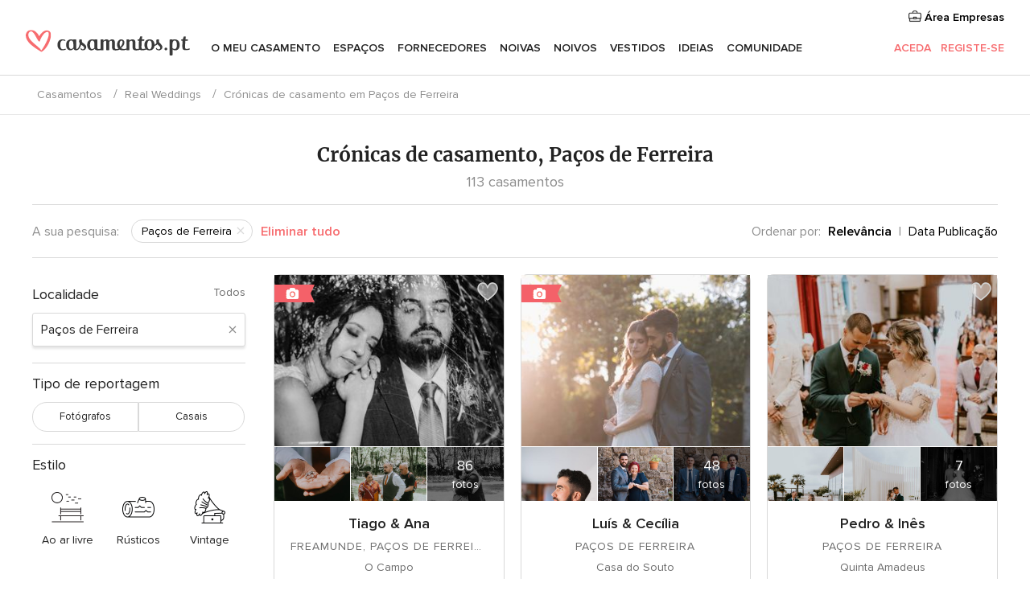

--- FILE ---
content_type: text/html; charset=UTF-8
request_url: https://www.casamentos.pt/cronicas-casamento/pacos-de-ferreira
body_size: 26116
content:
<!DOCTYPE html>
<html lang="pt-PT" prefix="og: http://ogp.me/ns#">
<head>
<meta http-equiv="Content-Type" content="text/html; charset=utf-8">
<title>Crónicas de casamento, Paços de Ferreira</title>
<meta name="description" content="Histórias de casamento, Paços de Ferreira partilhadas por noivas em Casamentos.pt">
<meta name="keywords" content="Crónicas de  casamento, Paços de Ferreira, histórias de casamento, Paços de Ferreira, relatos de casamento, Paços de Ferreira">
<meta name="viewport" content="">
<meta name="robots" content="all">
<meta name="distribution" content="global">
<meta name="rating" content="general">
<meta name="pbdate" content="6:17:41 13/12/2025">
<link rel="canonical" href="https://www.casamentos.pt/cronicas-casamento/pacos-de-ferreira">
<link rel="alternate" href="android-app://pt.casamentos.launcher/casamentospt/m.casamentos.pt/cronicas-casamento/pacos-de-ferreira">
<link rel="shortcut icon" href="https://www.casamentos.pt/mobile/assets/img/favicon/favicon.png">

<meta property="fb:pages" content="151628048369703" />
<meta property="fb:app_id" content="416417071733462" />
<meta property="og:type" content="website" />
<meta property="og:title" content="Crónicas de casamento, Paços de Ferreira" />
<meta property="og:description" content="Histórias de casamento, Paços de Ferreira partilhadas por noivas em Casamentos.pt" />
<meta property="og:image" content="https://cdn0.casamentos.pt/cronicas-casamento/fotos/2/4/7/tpor_1227877.jpg">
<meta property="og:image:secure_url" content="https://cdn0.casamentos.pt/cronicas-casamento/fotos/2/4/7/tpor_1227877.jpg">
<meta property="og:image:alt" content="Crónicas de casamento, Paços de Ferreira">
<meta property="og:url" content="https://www.casamentos.pt/cronicas-casamento/pacos-de-ferreira" />
<meta name="twitter:card" content="summary_large_image" />

<link rel="stylesheet" href="https://www.casamentos.pt/css/css-symfnw-PT69-1-20251211-011_www_m_-phoenix/base.css">
<link rel="stylesheet" href="https://www.casamentos.pt/css/css-symfnw-PT69-1-20251211-011_www_m_-phoenix/sprite_set_season,phoenix/sprite_set_style,phoenix/sprite_set_wedding_color,phoenix/realweddings_dash_write,migrate/migrate,phoenix/realweddings.css">
        <script>
            var internalTrackingService = internalTrackingService || {
                triggerSubmit : function() {},
                triggerAbandon : function() {},
                loaded : false
            };
        </script>

            <script type="text/javascript">
      function getCookie (name) {var b = document.cookie.match('(^|;)\\s*' + name + '\\s*=\\s*([^;]+)'); return b ? unescape(b.pop()) : null}
      function overrideOneTrustGeo () {
        const otgeoCookie = getCookie('otgeo') || '';
        const regexp = /^([A-Za-z]+)(?:,([A-Za-z]+))?$/g;
        const matches = [...otgeoCookie.matchAll(regexp)][0];
        if (matches) {
          const countryCode = matches[1];
          const stateCode = matches[2];
          const geolocationResponse = {
            countryCode
          };
          if (stateCode) {
            geolocationResponse.stateCode = stateCode;
          }
          return {
            geolocationResponse
          };
        }
      }
      var OneTrust = overrideOneTrustGeo() || undefined;
    </script>
    <span class="ot-sdk-show-settings" style="display: none"></span>
    <script src="https://cdn.cookielaw.org/scripttemplates/otSDKStub.js" data-language="pt-PT" data-domain-script="2aacba71-ddda-431f-ba88-b51849b14783" data-ignore-ga='true' defer></script>
        <script>var isCountryCookiesActiveByDefault=false,CONSENT_ANALYTICS_GROUP="C0002",CONSENT_PERSONALIZATION_GROUP="C0003",CONSENT_TARGETED_ADVERTISING_GROUP="C0004",CONSENT_SOCIAL_MEDIA_GROUP="C0005",cookieConsentContent='',hideCookieConsentLayer= '', OptanonAlertBoxClosed='';hideCookieConsentLayer=getCookie('hideCookieConsentLayer');OptanonAlertBoxClosed=getCookie('OptanonAlertBoxClosed');if(hideCookieConsentLayer==="1"||Boolean(OptanonAlertBoxClosed)){cookieConsentContent=queryStringToJSON(getCookie('OptanonConsent')||'');}function getCookie(e){var o=document.cookie.match("(^|;)\\s*"+e+"\\s*=\\s*([^;]+)");return o?unescape(o.pop()):null}function queryStringToJSON(e){var o=e.split("&"),t={};return o.forEach(function(e){e=e.split("="),t[e[0]]=decodeURIComponent(e[1]||"")}),JSON.parse(JSON.stringify(t))}function isCookieGroupAllowed(e){var o=cookieConsentContent.groups;if("string"!=typeof o){if(!isCountryCookiesActiveByDefault && e===CONSENT_ANALYTICS_GROUP && getCookie('hideCookieConsentLayer')==="1"){return true}return isCountryCookiesActiveByDefault;}for(var t=o.split(","),n=0;n<t.length;n++)if(t[n].indexOf(e,0)>=0)return"1"===t[n].split(":")[1];return!1}function userHasAcceptedTheCookies(){var e=document.getElementsByTagName("body")[0],o=document.createEvent("HTMLEvents");cookieConsentContent=queryStringToJSON(getCookie("OptanonConsent")||""),!0===isCookieGroupAllowed(CONSENT_ANALYTICS_GROUP)&&(o.initEvent("analyticsCookiesHasBeenAccepted",!0,!1),e.dispatchEvent(o)),!0===isCookieGroupAllowed(CONSENT_PERSONALIZATION_GROUP)&&(o.initEvent("personalizationCookiesHasBeenAccepted",!0,!1),e.dispatchEvent(o)),!0===isCookieGroupAllowed(CONSENT_TARGETED_ADVERTISING_GROUP)&&(o.initEvent("targetedAdvertisingCookiesHasBeenAccepted",!0,!1),e.dispatchEvent(o)),!0===isCookieGroupAllowed(CONSENT_SOCIAL_MEDIA_GROUP)&&(o.initEvent("socialMediaAdvertisingCookiesHasBeenAccepted",!0,!1),e.dispatchEvent(o))}</script>
    <script>
      document.getElementsByTagName('body')[0].addEventListener('oneTrustLoaded', function () {
        if (OneTrust.GetDomainData()?.ConsentModel?.Name === 'notice only') {
          const cookiePolicyLinkSelector = document.querySelectorAll('.ot-sdk-show-settings')
          cookiePolicyLinkSelector.forEach((selector) => {
            selector.style.display = 'none'
          })
        }
      })
    </script>
        <script>
        function CMP() {
            var body = document.getElementsByTagName('body')[0];
            var event = document.createEvent('HTMLEvents');
            var callbackIAB = (tcData, success) => {
                if (success && (tcData.eventStatus === 'tcloaded' || tcData.eventStatus === 'useractioncomplete')) {
                    window.__tcfapi('removeEventListener', 2, () => {
                    }, callbackIAB);
                    if ((typeof window.Optanon !== "undefined" &&
                      !window.Optanon.GetDomainData().IsIABEnabled) ||
                      (tcData.gdprApplies &&
                        typeof window.Optanon !== "undefined" &&
                        window.Optanon.GetDomainData().IsIABEnabled &&
                        getCookie('OptanonAlertBoxClosed'))) {
                      userHasAcceptedTheCookies();
                    }
                    if (isCookieGroupAllowed(CONSENT_ANALYTICS_GROUP) !== true) {
                        event.initEvent('analyticsCookiesHasBeenDenied', true, false);
                        body.dispatchEvent(event);
                    }
                    if (isCookieGroupAllowed(CONSENT_TARGETED_ADVERTISING_GROUP) !== true) {
                        event.initEvent('targetedAdvertisingCookiesHasBeenDenied', true, false);
                        body.dispatchEvent(event);
                    }
                    if (tcData.gdprApplies && typeof window.Optanon !== "undefined" && window.Optanon.GetDomainData().IsIABEnabled) {
                        event.initEvent('IABTcDataReady', true, false);
                        body.dispatchEvent(event);
                    } else {
                        event.initEvent('nonIABCountryDataReady', true, false);
                        body.dispatchEvent(event);
                    }
                }
            }
            var cnt = 0;
            var consentSetInterval = setInterval(function () {
                cnt += 1;
                if (cnt === 600) {
                    userHasAcceptedTheCookies();
                    clearInterval(consentSetInterval);
                }
                if (typeof window.Optanon !== "undefined" && !window.Optanon.GetDomainData().IsIABEnabled) {
                    clearInterval(consentSetInterval);
                    userHasAcceptedTheCookies();
                    event.initEvent('oneTrustLoaded', true, false);
                    body.dispatchEvent(event);
                    event.initEvent('nonIABCountryDataReady', true, false);
                    body.dispatchEvent(event);
                }
                if (typeof window.__tcfapi !== "undefined") {
                    event.initEvent('oneTrustLoaded', true, false);
                    body.dispatchEvent(event);
                    clearInterval(consentSetInterval);
                    window.__tcfapi('addEventListener', 2, callbackIAB);
                }
            });
        }
                function OptanonWrapper() {
          CMP();
        }
    </script>
</head>
<body>
    <script>
    var gtagScript = function() { var s = document.createElement("script"), el = document.getElementsByTagName("script")[0]; s.defer = true;
    s.src = "https://www.googletagmanager.com/gtag/js?id=G-V4ZE3B4C7B";
    el.parentNode.insertBefore(s, el);}
    window.dataLayer = window.dataLayer || [];
    const analyticsGroupOpt = isCookieGroupAllowed(CONSENT_ANALYTICS_GROUP) === true;
    const targetedAdsOpt = isCookieGroupAllowed(CONSENT_TARGETED_ADVERTISING_GROUP) === true;
    const personalizationOpt = isCookieGroupAllowed(CONSENT_PERSONALIZATION_GROUP) === true;
                        window['gtag_enable_tcf_support'] = true;
            document.getElementsByTagName('body')[0].addEventListener('oneTrustLoaded', function () {
                gtagScript();
            });
            
    function gtag(){dataLayer.push(arguments);}
    gtag('js', new Date());

    gtag('consent', 'default', {
      'analytics_storage': analyticsGroupOpt ? 'granted' : 'denied',
      'ad_storage': targetedAdsOpt ? 'granted' : 'denied',
      'ad_user_data': targetedAdsOpt ? 'granted' : 'denied',
      'ad_user_personalization': targetedAdsOpt ? 'granted' : 'denied',
      'functionality_storage': targetedAdsOpt ? 'granted' : 'denied',
      'personalization_storage': personalizationOpt ? 'granted' : 'denied',
      'security_storage': 'granted'
    });
    gtag('set', 'ads_data_redaction', !analyticsGroupOpt);
    gtag('set', 'allow_ad_personalization_signals', analyticsGroupOpt);
    gtag('set', 'allow_google_signals', analyticsGroupOpt);
    gtag('set', 'allow_interest_groups', analyticsGroupOpt);
            gtag('config', 'G-V4ZE3B4C7B', { groups: 'analytics', 'send_page_view': false });
    
                        gtag('config', 'AW-998529166', { groups: 'adwords' });
            </script>
        <a class="layoutSkipMain" href="#layoutMain">Ir para o conteúdo principal</a>



<div class="layoutHeader">
            <div class="menu-top">
                                                    <a class="menu-top-access app-ua-track-event"  data-track-c='LoginTracking' data-track-a='a-click' data-track-l='d-desktop+s-header+o-real_weddings_home+dt-vendors_zone' data-track-v='0' data-track-ni='0'  rel="nofollow" href="https://www.casamentos.pt/emp-Acceso.php">
                    <i class="svgIcon app-svg-async svgIcon__briefcase "   data-name="vendors/briefcase" data-svg="https://cdn1.casamentos.pt/assets/svg/optimized/vendors/briefcase.svg" data-svg-lazyload="1"></i>                    Área Empresas                </a>
                    </div>
    

    <div id="menu" class="menu app-menu">
        <div class="">
            <div class="menu-wrapper-align flex">
                <div class="app-ua-track-event layoutHeader__logoAnchor main-logo"  data-track-c='Navigation' data-track-a='a-click' data-track-l='d-desktop+o-header_logo' data-track-v='0' data-track-ni='0' >
                                        <a title="Casamentos" href="https://www.casamentos.pt/">
                                                <img alt="Casamentos" src="https://www.casamentos.pt/assets/img/logos/gen_logoHeader.svg" width="204" height="32">
                    </a>
                </div>

                <div class="layoutHeader__nav">
                    
                                            <div class="app-common-header-container" id="nav-main" role="navigation">
                            <ul class="nav-main">
            <li class="nav-main-item  ">
                                    <a href="https://www.casamentos.pt/organizador-casamento"
                class="nav-main-link app-header-tab  app-ua-track-event"
                 data-track-c='Navigation' data-track-a='a-click' data-track-l='d-desktop+s-header+o-groups_user_discussion_list+dt-tools' data-track-v='0' data-track-ni='0'                 data-tab="miboda"
            >
                O meu casamento            </a>
                            <div class="app-tabs-container-miboda">
                    
<div class="layoutNavMenuTab app-header-menu-itemDropdown">
    <div class="layoutNavMenuTab__layout">
        <div class="layoutNavMenuTab__header">
    <i class="svgIcon app-svg-async svgIcon__angleLeftBlood layoutNavMenuTab__icon app-header-menu-item-closeSection"   data-name="_common/angleLeftBlood" data-svg="https://cdn1.casamentos.pt/assets/svg/optimized/_common/angleLeftBlood.svg" data-svg-lazyload="1"></i>    <a class="layoutNavMenuTab__title" href="https://www.casamentos.pt/organizador-casamento">
        O meu casamento    </a>
    <i class="svgIcon app-svg-async svgIcon__close layoutNavMenuTab__iconClose app-header-menu-toggle"   data-name="_common/close" data-svg="https://cdn1.casamentos.pt/assets/svg/optimized/_common/close.svg" data-svg-lazyload="1"></i></div>
<div class="layoutNavMenuTabMyWedding">
    <div class="layoutNavMenuTabMyWeddingList">
        <a class="layoutNavMenuTabMyWedding__title" href="https://www.casamentos.pt/organizador-casamento">
            O meu organizador de casamento        </a>
        <ul class="layoutNavMenuTabMyWeddingList__content ">
            <li class="layoutNavMenuTabMyWeddingList__item layoutNavMenuTabMyWeddingList__item--viewAll">
                <a href="https://www.casamentos.pt/organizador-casamento">Ver tudo</a>
            </li>
                                            <li class="layoutNavMenuTabMyWeddingList__item "
                                    >
                    <a href="https://www.casamentos.pt/agenda-tarefas-casamento">
                        <i class="svgIcon app-svg-async svgIcon__checklist layoutNavMenuTabMyWeddingList__itemIcon"   data-name="tools/categories/checklist" data-svg="https://cdn1.casamentos.pt/assets/svg/optimized/tools/categories/checklist.svg" data-svg-lazyload="1"></i>                        Agenda                    </a>
                </li>
                                            <li class="layoutNavMenuTabMyWeddingList__item "
                                    >
                    <a href="https://www.casamentos.pt/gestor-convidados-casamento">
                        <i class="svgIcon app-svg-async svgIcon__guests layoutNavMenuTabMyWeddingList__itemIcon"   data-name="tools/categories/guests" data-svg="https://cdn1.casamentos.pt/assets/svg/optimized/tools/categories/guests.svg" data-svg-lazyload="1"></i>                        Convidados                    </a>
                </li>
                                            <li class="layoutNavMenuTabMyWeddingList__item "
                                    >
                    <a href="https://www.casamentos.pt/organizador-mesas-casamento">
                        <i class="svgIcon app-svg-async svgIcon__tables layoutNavMenuTabMyWeddingList__itemIcon"   data-name="tools/categories/tables" data-svg="https://cdn1.casamentos.pt/assets/svg/optimized/tools/categories/tables.svg" data-svg-lazyload="1"></i>                        Mesas                    </a>
                </li>
                                            <li class="layoutNavMenuTabMyWeddingList__item "
                                    >
                    <a href="https://www.casamentos.pt/orcamento-casamento">
                        <i class="svgIcon app-svg-async svgIcon__budget layoutNavMenuTabMyWeddingList__itemIcon"   data-name="tools/categories/budget" data-svg="https://cdn1.casamentos.pt/assets/svg/optimized/tools/categories/budget.svg" data-svg-lazyload="1"></i>                        Orçamentário                    </a>
                </li>
                                            <li class="layoutNavMenuTabMyWeddingList__item "
                                    >
                    <a href="https://www.casamentos.pt/meus-fornecedores-casamento">
                        <i class="svgIcon app-svg-async svgIcon__vendors layoutNavMenuTabMyWeddingList__itemIcon"   data-name="tools/categories/vendors" data-svg="https://cdn1.casamentos.pt/assets/svg/optimized/tools/categories/vendors.svg" data-svg-lazyload="1"></i>                        Fornecedores                    </a>
                </li>
                                            <li class="layoutNavMenuTabMyWeddingList__item "
                                    >
                    <a href="https://www.casamentos.pt/meus-vestidos-noiva">
                        <i class="svgIcon app-svg-async svgIcon__dresses layoutNavMenuTabMyWeddingList__itemIcon"   data-name="tools/categories/dresses" data-svg="https://cdn1.casamentos.pt/assets/svg/optimized/tools/categories/dresses.svg" data-svg-lazyload="1"></i>                        Vestidos                    </a>
                </li>
                                            <li class="layoutNavMenuTabMyWeddingList__item "
                                    >
                    <a href="https://www.casamentos.pt/website/index.php?actionReferrer=8">
                        <i class="svgIcon app-svg-async svgIcon__website layoutNavMenuTabMyWeddingList__itemIcon"   data-name="tools/categories/website" data-svg="https://cdn1.casamentos.pt/assets/svg/optimized/tools/categories/website.svg" data-svg-lazyload="1"></i>                        Site de casamento                    </a>
                </li>
                                            <li class="layoutNavMenuTabMyWeddingList__item app-analytics-track-event-click"
                                            data-tracking-category="Navigation"
                        data-tracking-section="header_venues"
                        data-tracking-dt="contest"
                                    >
                    <a href="https://www.casamentos.pt/sorteio">
                        <i class="svgIcon app-svg-async svgIcon__contest layoutNavMenuTabMyWeddingList__itemIcon"   data-name="tools/categories/contest" data-svg="https://cdn1.casamentos.pt/assets/svg/optimized/tools/categories/contest.svg" data-svg-lazyload="1"></i>                        Sorteio                    </a>
                </li>
                    </ul>
    </div>
        <div class="layoutNavMenuTabMyWeddingBanners">
                    
<div class="layoutNavMenuBannerBox app-header-menu-banner app-link "
     data-href="https://www.casamentos.pt/app-casamentos"
     >
    <div class="layoutNavMenuBannerBox__content">
                    <p class="layoutNavMenuBannerBox__title">Instale a app</p>
                <span class="layoutNavMenuBannerBox__subtitle">Organize o seu casamento onde e quando quiser </span>
    </div>
                <img data-src="https://www.casamentos.pt/assets/img/logos/square-icon.svg"  class="lazyload layoutNavMenuBannerBox__icon" alt="Ícone da app"  width="60" height="60"  >
    </div>
                                            
<div class="layoutNavMenuBannerBox app-header-menu-banner app-link "
     data-href="https://www.casamentos.pt/album-casamento-wedshoots"
     >
    <div class="layoutNavMenuBannerBox__content">
                    <a class="layoutNavMenuBannerBox__title" href="https://www.casamentos.pt/album-casamento-wedshoots">Wedshoots</a>
                <span class="layoutNavMenuBannerBox__subtitle">Todas as fotos dos seus convidados num só álbum</span>
    </div>
                <img data-src="https://www.casamentos.pt/assets/img/wedshoots/ico_wedshoots.svg"  class="lazyload layoutNavMenuBannerBox__icon" alt="Ícone do Wedshoots"  width="60" height="60"  >
    </div>
                        </div>
</div>    </div>
</div>
                </div>
                    </li>
            <li class="nav-main-item  ">
                                    <a href="https://www.casamentos.pt/espacos-casamentos"
                class="nav-main-link app-header-tab  app-ua-track-event"
                 data-track-c='Navigation' data-track-a='a-click' data-track-l='d-desktop+s-header+o-groups_user_discussion_list+dt-venues' data-track-v='0' data-track-ni='0'                 data-tab="banquetes"
            >
                Espaços            </a>
                            <div class="app-tabs-container-banquetes">
                    
<div class="layoutNavMenuTab app-header-menu-itemDropdown">
    <div class="layoutNavMenuTab__layout">
        
<div class="layoutNavMenuTab__header">
    <i class="svgIcon app-svg-async svgIcon__angleLeftBlood layoutNavMenuTab__icon app-header-menu-item-closeSection"   data-name="_common/angleLeftBlood" data-svg="https://cdn1.casamentos.pt/assets/svg/optimized/_common/angleLeftBlood.svg" data-svg-lazyload="1"></i>    <a class="layoutNavMenuTab__title" href="https://www.casamentos.pt/espacos-casamentos">
        Espaços    </a>
    <i class="svgIcon app-svg-async svgIcon__close layoutNavMenuTab__iconClose app-header-menu-toggle"   data-name="_common/close" data-svg="https://cdn1.casamentos.pt/assets/svg/optimized/_common/close.svg" data-svg-lazyload="1"></i></div>
<div class="layoutNavMenuTabVenues">
    <div class="layoutNavMenuTabVenues__categories">
        <div class="layoutNavMenuTabVenuesList">
            <a class="layoutNavMenuTabVenues__title"
               href="https://www.casamentos.pt/espacos-casamentos">
                Espaços casamentos            </a>
            <ul class="layoutNavMenuTabVenuesList__content">
                <li class="layoutNavMenuTabVenuesList__item layoutNavMenuTabVenuesList__item--viewAll">
                    <a href="https://www.casamentos.pt/espacos-casamentos">Ver tudo</a>
                </li>
                                    <li class="layoutNavMenuTabVenuesList__item">
                        <a href="https://www.casamentos.pt/quintas-para-casamentos">
                            Quintas para casamentos                        </a>
                    </li>
                                    <li class="layoutNavMenuTabVenuesList__item">
                        <a href="https://www.casamentos.pt/hotel-casamento">
                            Hotel casamento                        </a>
                    </li>
                                    <li class="layoutNavMenuTabVenuesList__item">
                        <a href="https://www.casamentos.pt/restaurantes-para-casamentos">
                            Restaurantes para casamentos                        </a>
                    </li>
                                    <li class="layoutNavMenuTabVenuesList__item">
                        <a href="https://www.casamentos.pt/salao-para-casamento">
                            Salão para casamento                        </a>
                    </li>
                                    <li class="layoutNavMenuTabVenuesList__item">
                        <a href="https://www.casamentos.pt/espacos-singulares">
                            Espaços singulares                        </a>
                    </li>
                                    <li class="layoutNavMenuTabVenuesList__item">
                        <a href="https://www.casamentos.pt/casamentos-na-praia">
                            Casamentos na praia                        </a>
                    </li>
                                                    <li class="layoutNavMenuTabVenuesList__item layoutNavMenuTabVenuesList__item--highlight">
                        <a href="https://www.casamentos.pt/promocoes/espacos-casamentos">
                            Promoções                        </a>
                    </li>
                            </ul>
        </div>
    </div>
    
            <div class="layoutNavMenuTabVenuesBanners">
                            
<div class="layoutNavMenuBannerBox app-header-menu-banner app-link app-analytics-track-event-click"
     data-href="https://www.casamentos.pt/destination-wedding"
                  data-tracking-section=header_venues                      data-tracking-category=Navigation                      data-tracking-dt=destination_weddings         >
    <div class="layoutNavMenuBannerBox__content">
                    <p class="layoutNavMenuBannerBox__title">Destination Weddings</p>
                <span class="layoutNavMenuBannerBox__subtitle">Case no país em que sempre sonhou.</span>
    </div>
            <img class="svgIcon svgIcon__plane_destination layoutNavMenuBannerBox__icon lazyload" data-src="https://cdn1.casamentos.pt/assets/svg/original/illustration/plane_destination.svg"  alt="illustration plane destination" width="56" height="56" >    </div>
                                        
<div class="layoutNavMenuBannerBox app-header-menu-banner app-link app-analytics-track-event-click"
     data-href="https://www.casamentos.pt/sorteio"
                  data-tracking-section=header_venues                      data-tracking-category=Navigation                      data-tracking-dt=contest         >
    <div class="layoutNavMenuBannerBox__content">
                    <p class="layoutNavMenuBannerBox__title">Ganhe 3.000&euro;</p>
                <span class="layoutNavMenuBannerBox__subtitle">Participe na 141ª edição do sorteio de Casamentos.pt</span>
    </div>
            <img class="svgIcon svgIcon__stars layoutNavMenuBannerBox__icon lazyload" data-src="https://cdn1.casamentos.pt/assets/svg/original/illustration/stars.svg"  alt="illustration stars" width="56" height="56" >    </div>
                    </div>
    </div>
    </div>
</div>
                </div>
                    </li>
            <li class="nav-main-item  ">
                                    <a href="https://www.casamentos.pt/fornecedores"
                class="nav-main-link app-header-tab  app-ua-track-event"
                 data-track-c='Navigation' data-track-a='a-click' data-track-l='d-desktop+s-header+o-groups_user_discussion_list+dt-vendors' data-track-v='0' data-track-ni='0'                 data-tab="proveedores"
            >
                Fornecedores            </a>
                            <div class="app-tabs-container-proveedores">
                    
<div class="layoutNavMenuTab app-header-menu-itemDropdown">
    <div class="layoutNavMenuTab__layout">
        
<div class="layoutNavMenuTab__header">
    <i class="svgIcon app-svg-async svgIcon__angleLeftBlood layoutNavMenuTab__icon app-header-menu-item-closeSection"   data-name="_common/angleLeftBlood" data-svg="https://cdn1.casamentos.pt/assets/svg/optimized/_common/angleLeftBlood.svg" data-svg-lazyload="1"></i>    <a class="layoutNavMenuTab__title" href="https://www.casamentos.pt/fornecedores">
        Fornecedores    </a>
    <i class="svgIcon app-svg-async svgIcon__close layoutNavMenuTab__iconClose app-header-menu-toggle"   data-name="_common/close" data-svg="https://cdn1.casamentos.pt/assets/svg/optimized/_common/close.svg" data-svg-lazyload="1"></i></div>
<div class="layoutNavMenuTabVendors">
    <div class="layoutNavMenuTabVendors__content">
        <div class="layoutNavMenuTabVendorsList">
            <a class="layoutNavMenuTabVendors__title" href="https://www.casamentos.pt/fornecedores">
                Comece a contratar os seus fornecedores            </a>
            <ul class="layoutNavMenuTabVendorsList__content">
                <li class="layoutNavMenuTabVendorsList__item layoutNavMenuTabVendorsList__item--viewAll">
                    <a href="https://www.casamentos.pt/fornecedores">Ver tudo</a>
                </li>
                                    <li class="layoutNavMenuTabVendorsList__item">
                        <i class="svgIcon app-svg-async svgIcon__categPhoto layoutNavMenuTabVendorsList__itemIcon"   data-name="vendors/categories/categPhoto" data-svg="https://cdn1.casamentos.pt/assets/svg/optimized/vendors/categories/categPhoto.svg" data-svg-lazyload="1"></i>                        <a href="https://www.casamentos.pt/fotografo-casamento">
                            Fotógrafo casamento                        </a>
                    </li>
                                    <li class="layoutNavMenuTabVendorsList__item">
                        <i class="svgIcon app-svg-async svgIcon__categVideo layoutNavMenuTabVendorsList__itemIcon"   data-name="vendors/categories/categVideo" data-svg="https://cdn1.casamentos.pt/assets/svg/optimized/vendors/categories/categVideo.svg" data-svg-lazyload="1"></i>                        <a href="https://www.casamentos.pt/videos-casamentos">
                            Vídeos casamentos                        </a>
                    </li>
                                    <li class="layoutNavMenuTabVendorsList__item">
                        <i class="svgIcon app-svg-async svgIcon__categMusic layoutNavMenuTabVendorsList__itemIcon"   data-name="vendors/categories/categMusic" data-svg="https://cdn1.casamentos.pt/assets/svg/optimized/vendors/categories/categMusic.svg" data-svg-lazyload="1"></i>                        <a href="https://www.casamentos.pt/musica-casamento">
                            Música casamento                        </a>
                    </li>
                                    <li class="layoutNavMenuTabVendorsList__item">
                        <i class="svgIcon app-svg-async svgIcon__categCatering layoutNavMenuTabVendorsList__itemIcon"   data-name="vendors/categories/categCatering" data-svg="https://cdn1.casamentos.pt/assets/svg/optimized/vendors/categories/categCatering.svg" data-svg-lazyload="1"></i>                        <a href="https://www.casamentos.pt/catering-casamentos">
                            Catering casamentos                        </a>
                    </li>
                                    <li class="layoutNavMenuTabVendorsList__item">
                        <i class="svgIcon app-svg-async svgIcon__categRental layoutNavMenuTabVendorsList__itemIcon"   data-name="vendors/categories/categRental" data-svg="https://cdn1.casamentos.pt/assets/svg/optimized/vendors/categories/categRental.svg" data-svg-lazyload="1"></i>                        <a href="https://www.casamentos.pt/carros-casamento">
                            Carros casamento                        </a>
                    </li>
                                    <li class="layoutNavMenuTabVendorsList__item">
                        <i class="svgIcon app-svg-async svgIcon__categFurniture layoutNavMenuTabVendorsList__itemIcon"   data-name="vendors/categories/categFurniture" data-svg="https://cdn1.casamentos.pt/assets/svg/optimized/vendors/categories/categFurniture.svg" data-svg-lazyload="1"></i>                        <a href="https://www.casamentos.pt/decoracao-de-casamento">
                            Decoração de casamento                        </a>
                    </li>
                                    <li class="layoutNavMenuTabVendorsList__item">
                        <i class="svgIcon app-svg-async svgIcon__categFlower layoutNavMenuTabVendorsList__itemIcon"   data-name="vendors/categories/categFlower" data-svg="https://cdn1.casamentos.pt/assets/svg/optimized/vendors/categories/categFlower.svg" data-svg-lazyload="1"></i>                        <a href="https://www.casamentos.pt/arranjos-florais-casamentos">
                            Arranjos florais casamentos                        </a>
                    </li>
                                    <li class="layoutNavMenuTabVendorsList__item">
                        <i class="svgIcon app-svg-async svgIcon__categInvite layoutNavMenuTabVendorsList__itemIcon"   data-name="vendors/categories/categInvite" data-svg="https://cdn1.casamentos.pt/assets/svg/optimized/vendors/categories/categInvite.svg" data-svg-lazyload="1"></i>                        <a href="https://www.casamentos.pt/convites-de-casamento">
                            Convites de casamento                        </a>
                    </li>
                                    <li class="layoutNavMenuTabVendorsList__item">
                        <i class="svgIcon app-svg-async svgIcon__categGift layoutNavMenuTabVendorsList__itemIcon"   data-name="vendors/categories/categGift" data-svg="https://cdn1.casamentos.pt/assets/svg/optimized/vendors/categories/categGift.svg" data-svg-lazyload="1"></i>                        <a href="https://www.casamentos.pt/lembrancas-de-casamento">
                            Lembranças de casamento                        </a>
                    </li>
                            </ul>
        </div>
                <div class="layoutNavMenuTabVendorsListOthers">
            <p class="layoutNavMenuTabVendorsListOthers__subtitle">Outras categorias</p>
            <ul class="layoutNavMenuTabVendorsListOthers__container">
                                    <li class="layoutNavMenuTabVendorsListOthers__item">
                        <a href="https://www.casamentos.pt/tendas-para-casamentos">
                            Tendas para casamentos                        </a>
                    </li>
                                    <li class="layoutNavMenuTabVendorsListOthers__item">
                        <a href="https://www.casamentos.pt/animacao-casamentos">
                            Animação casamentos                        </a>
                    </li>
                                    <li class="layoutNavMenuTabVendorsListOthers__item">
                        <a href="https://www.casamentos.pt/lista-de-casamento">
                            Lista de casamento                        </a>
                    </li>
                                    <li class="layoutNavMenuTabVendorsListOthers__item">
                        <a href="https://www.casamentos.pt/organizadores-de-casamentos">
                            Organizadores de casamentos                        </a>
                    </li>
                                    <li class="layoutNavMenuTabVendorsListOthers__item">
                        <a href="https://www.casamentos.pt/lua-de-mel">
                            Lua de mel                        </a>
                    </li>
                                    <li class="layoutNavMenuTabVendorsListOthers__item">
                        <a href="https://www.casamentos.pt/ideias-criativas-para-casamentos">
                            Ideias Criativas para casamentos                        </a>
                    </li>
                                    <li class="layoutNavMenuTabVendorsListOthers__item">
                        <a href="https://www.casamentos.pt/bolos-de-casamento">
                            Bolos de casamento                        </a>
                    </li>
                                                    <li class="layoutNavMenuTabVendorsListOthers__deals">
                        <a href="https://www.casamentos.pt/promocoes/fornecedores">
                            Promoções                        </a>
                    </li>
                            </ul>
        </div>
    </div>
    <div class="layoutNavMenuTabVendorsBanners">
                    
<div class="layoutNavMenuBannerBox app-header-menu-banner app-link app-analytics-track-event-click"
     data-href="https://www.casamentos.pt/destination-wedding"
                  data-tracking-section=header_vendors                      data-tracking-category=Navigation                      data-tracking-dt=destination_weddings         >
    <div class="layoutNavMenuBannerBox__content">
                    <p class="layoutNavMenuBannerBox__title">Destination Weddings</p>
                <span class="layoutNavMenuBannerBox__subtitle">Case no país em que sempre sonhou.</span>
    </div>
            <img class="svgIcon svgIcon__plane_destination layoutNavMenuBannerBox__icon lazyload" data-src="https://cdn1.casamentos.pt/assets/svg/original/illustration/plane_destination.svg"  alt="illustration plane destination" width="56" height="56" >    </div>
                            
<div class="layoutNavMenuBannerBox app-header-menu-banner app-link app-analytics-track-event-click"
     data-href="https://www.casamentos.pt/sorteio"
                  data-tracking-section=header_vendors                      data-tracking-category=Navigation                      data-tracking-dt=contest         >
    <div class="layoutNavMenuBannerBox__content">
                    <p class="layoutNavMenuBannerBox__title">Ganhe 3.000&euro;</p>
                <span class="layoutNavMenuBannerBox__subtitle">Participe na 141ª edição do sorteio de Casamentos.pt</span>
    </div>
            <img class="svgIcon svgIcon__stars layoutNavMenuBannerBox__icon lazyload" data-src="https://cdn1.casamentos.pt/assets/svg/original/illustration/stars.svg"  alt="illustration stars" width="56" height="56" >    </div>
                    </div>
            <div class="layoutNavMenuTabVendorsOtherTabs">
                            <div class="layoutNavMenuTabVendorsBride">
                    <p class="layoutNavMenuTabVendorsOtherTabs__subtitle">Noivas</p>
                    <ul class="layoutNavMenuTabVendorsOtherTabsList">
                                                    <li class="layoutNavMenuTabVendorsOtherTabsList__item">
                                <a href="https://www.casamentos.pt/atelier-noiva">
                                    Atelier noiva                                </a>
                            </li>
                                                    <li class="layoutNavMenuTabVendorsOtherTabsList__item">
                                <a href="https://www.casamentos.pt/lojas-de-noivas">
                                    Lojas de noivas                                </a>
                            </li>
                                                    <li class="layoutNavMenuTabVendorsOtherTabsList__item">
                                <a href="https://www.casamentos.pt/acessorios-noivas">
                                    Acessórios noivas                                </a>
                            </li>
                                                    <li class="layoutNavMenuTabVendorsOtherTabsList__item">
                                <a href="https://www.casamentos.pt/ourivesaria">
                                    Ourivesaria                                </a>
                            </li>
                                                    <li class="layoutNavMenuTabVendorsOtherTabsList__item">
                                <a href="https://www.casamentos.pt/beleza-noivas">
                                    Beleza noivas                                </a>
                            </li>
                                                    <li class="layoutNavMenuTabVendorsOtherTabsList__item">
                                <a href="https://www.casamentos.pt/vestidos-de-cerimonia">
                                    Vestidos de cerimónia                                </a>
                            </li>
                                                    <li class="layoutNavMenuTabVendorsOtherTabsList__item">
                                <a href="https://www.casamentos.pt/vestidos-de-madrinha">
                                    Vestidos de madrinha                                </a>
                            </li>
                                                <li class="layoutNavMenuTabVendorsOtherTabsList__item layoutNavMenuTabVendorsOtherTabsList__item--deals">
                            <a href="https://www.casamentos.pt/promocoes/noivas">
                                Promoções                            </a>
                        </li>
                    </ul>
                </div>
                                        <div class="layoutNavMenuTabVendorsGrooms">
                    <p class="layoutNavMenuTabVendorsOtherTabs__subtitle">Noivos</p>
                    <ul class="layoutNavMenuTabVendorsOtherTabsList">
                                                    <li class="layoutNavMenuTabVendorsOtherTabsList__item">
                                <a href="https://www.casamentos.pt/fatos-de-noivo">
                                    Fatos de noivo                                </a>
                            </li>
                                                    <li class="layoutNavMenuTabVendorsOtherTabsList__item">
                                <a href="https://www.casamentos.pt/acessorios-noivo">
                                    Acessórios noivo                                </a>
                            </li>
                                                    <li class="layoutNavMenuTabVendorsOtherTabsList__item">
                                <a href="https://www.casamentos.pt/cuidado-masculino">
                                    Cuidado masculino                                </a>
                            </li>
                                                <li class="layoutNavMenuTabVendorsOtherTabsList__item layoutNavMenuTabVendorsOtherTabsList__item--deals">
                            <a href="https://www.casamentos.pt/promocoes/noivos">
                                Promoções                            </a>
                        </li>
                    </ul>
                </div>
                </div>
    </div>    </div>
</div>
                </div>
                    </li>
            <li class="nav-main-item  nav-tabBrides">
                                    <a href="https://www.casamentos.pt/noivas"
                class="nav-main-link app-header-tab  app-ua-track-event"
                 data-track-c='Navigation' data-track-a='a-click' data-track-l='d-desktop+s-header+o-groups_user_discussion_list+dt-bride' data-track-v='0' data-track-ni='0'                 data-tab="novias"
            >
                Noivas            </a>
                            <div class="app-tabs-container-novias">
                    
<div class="layoutNavMenuTab app-header-menu-itemDropdown">
    <div class="layoutNavMenuTab__layout">
        
<div class="layoutNavMenuTab__header">
    <i class="svgIcon app-svg-async svgIcon__angleLeftBlood layoutNavMenuTab__icon app-header-menu-item-closeSection"   data-name="_common/angleLeftBlood" data-svg="https://cdn1.casamentos.pt/assets/svg/optimized/_common/angleLeftBlood.svg" data-svg-lazyload="1"></i>    <a class="layoutNavMenuTab__title" href="https://www.casamentos.pt/noivas">
        Noivas    </a>
    <i class="svgIcon app-svg-async svgIcon__close layoutNavMenuTab__iconClose app-header-menu-toggle"   data-name="_common/close" data-svg="https://cdn1.casamentos.pt/assets/svg/optimized/_common/close.svg" data-svg-lazyload="1"></i></div>
<div class="layoutNavMenuTabBridesGrooms">
    <div class="layoutNavMenuTabBridesGroomsList">
        <a class="layoutNavMenuTabBridesGrooms__title" href="https://www.casamentos.pt/noivas">
            Noivas        </a>
        <ul class="layoutNavMenuTabBridesGroomsList__content">
            <li class="layoutNavMenuTabBridesGroomsList__item layoutNavMenuTabBridesGroomsList__item--viewAll">
                <a href="https://www.casamentos.pt/noivas">Ver tudo</a>
            </li>
                            <li class="layoutNavMenuTabBridesGroomsList__item">
                    <a href="https://www.casamentos.pt/atelier-noiva">
                        Atelier noiva                    </a>
                </li>
                            <li class="layoutNavMenuTabBridesGroomsList__item">
                    <a href="https://www.casamentos.pt/lojas-de-noivas">
                        Lojas de noivas                    </a>
                </li>
                            <li class="layoutNavMenuTabBridesGroomsList__item">
                    <a href="https://www.casamentos.pt/acessorios-noivas">
                        Acessórios noivas                    </a>
                </li>
                            <li class="layoutNavMenuTabBridesGroomsList__item">
                    <a href="https://www.casamentos.pt/ourivesaria">
                        Ourivesaria                    </a>
                </li>
                            <li class="layoutNavMenuTabBridesGroomsList__item">
                    <a href="https://www.casamentos.pt/beleza-noivas">
                        Beleza noivas                    </a>
                </li>
                            <li class="layoutNavMenuTabBridesGroomsList__item">
                    <a href="https://www.casamentos.pt/vestidos-de-cerimonia">
                        Vestidos de cerimónia                    </a>
                </li>
                            <li class="layoutNavMenuTabBridesGroomsList__item">
                    <a href="https://www.casamentos.pt/vestidos-de-madrinha">
                        Vestidos de madrinha                    </a>
                </li>
                        <li class="layoutNavMenuTabBridesGroomsList__item layoutNavMenuTabBridesGroomsList__item--highlight">
                <a href="https://www.casamentos.pt/promocoes/noivas">
                    Promoções                </a>
            </li>
        </ul>
    </div>
            <div class="layoutNavMenuTabBridesGroomsBanner">
            
<div class="layoutNavMenuBannerBox app-header-menu-banner app-link "
     data-href="https://www.casamentos.pt/vestidos-noiva"
     >
    <div class="layoutNavMenuBannerBox__content">
                    <p class="layoutNavMenuBannerBox__title">Catálogo de vestidos</p>
                <span class="layoutNavMenuBannerBox__subtitle">Escolha o seu e encontre a loja mais perto de si.</span>
    </div>
            <img class="svgIcon svgIcon__dress layoutNavMenuBannerBox__icon lazyload" data-src="https://cdn1.casamentos.pt/assets/svg/original/illustration/dress.svg"  alt="illustration dress" width="56" height="56" >    </div>
        </div>
    </div>    </div>
</div>
                </div>
                    </li>
            <li class="nav-main-item  nav-tabGrooms">
                                    <a href="https://www.casamentos.pt/noivos"
                class="nav-main-link app-header-tab  app-ua-track-event"
                 data-track-c='Navigation' data-track-a='a-click' data-track-l='d-desktop+s-header+o-groups_user_discussion_list+dt-groom' data-track-v='0' data-track-ni='0'                 data-tab="novios"
            >
                Noivos            </a>
                            <div class="app-tabs-container-novios">
                    
<div class="layoutNavMenuTab app-header-menu-itemDropdown">
    <div class="layoutNavMenuTab__layout">
        
<div class="layoutNavMenuTab__header">
    <i class="svgIcon app-svg-async svgIcon__angleLeftBlood layoutNavMenuTab__icon app-header-menu-item-closeSection"   data-name="_common/angleLeftBlood" data-svg="https://cdn1.casamentos.pt/assets/svg/optimized/_common/angleLeftBlood.svg" data-svg-lazyload="1"></i>    <a class="layoutNavMenuTab__title" href="https://www.casamentos.pt/noivos">
        Casais    </a>
    <i class="svgIcon app-svg-async svgIcon__close layoutNavMenuTab__iconClose app-header-menu-toggle"   data-name="_common/close" data-svg="https://cdn1.casamentos.pt/assets/svg/optimized/_common/close.svg" data-svg-lazyload="1"></i></div>
<div class="layoutNavMenuTabBridesGrooms">
    <div class="layoutNavMenuTabBridesGroomsList">
        <a class="layoutNavMenuTabBridesGrooms__title" href="https://www.casamentos.pt/noivos">
            Casais        </a>
        <ul class="layoutNavMenuTabBridesGroomsList__content">
            <li class="layoutNavMenuTabBridesGroomsList__item layoutNavMenuTabBridesGroomsList__item--viewAll">
                <a href="https://www.casamentos.pt/noivos">Ver tudo</a>
            </li>
                            <li class="layoutNavMenuTabBridesGroomsList__item">
                    <a href="https://www.casamentos.pt/fatos-de-noivo">
                        Fatos de noivo                    </a>
                </li>
                            <li class="layoutNavMenuTabBridesGroomsList__item">
                    <a href="https://www.casamentos.pt/acessorios-noivo">
                        Acessórios noivo                    </a>
                </li>
                            <li class="layoutNavMenuTabBridesGroomsList__item">
                    <a href="https://www.casamentos.pt/cuidado-masculino">
                        Cuidado masculino                    </a>
                </li>
                        <li class="layoutNavMenuTabBridesGroomsList__item layoutNavMenuTabBridesGroomsList__item--highlight">
                <a href="https://www.casamentos.pt/promocoes/noivos">
                    Promoções                </a>
            </li>
        </ul>
    </div>
            <div class="layoutNavMenuTabBridesGroomsBanner">
            
<div class="layoutNavMenuBannerBox app-header-menu-banner app-link "
     data-href="https://www.casamentos.pt/fatos-noivo"
     >
    <div class="layoutNavMenuBannerBox__content">
                    <p class="layoutNavMenuBannerBox__title">Catálogo de fatos</p>
                <span class="layoutNavMenuBannerBox__subtitle">Escolha o seu e encontre a loja mais perto de si.</span>
    </div>
            <img class="svgIcon svgIcon__bowtie_blue layoutNavMenuBannerBox__icon lazyload" data-src="https://cdn1.casamentos.pt/assets/svg/original/illustration/bowtie_blue.svg"  alt="illustration bowtie blue" width="56" height="56" >    </div>
        </div>
    </div>    </div>
</div>
                </div>
                    </li>
            <li class="nav-main-item  nav-tabDresses">
                                    <a href="https://www.casamentos.pt/vestidos-noiva"
                class="nav-main-link app-header-tab  app-ua-track-event"
                 data-track-c='Navigation' data-track-a='a-click' data-track-l='d-desktop+s-header+o-groups_user_discussion_list+dt-dresses' data-track-v='0' data-track-ni='0'                 data-tab="catalogo"
            >
                Vestidos            </a>
                            <div class="app-tabs-container-catalogo">
                    
<div class="layoutNavMenuTab app-header-menu-itemDropdown">
    <div class="layoutNavMenuTab__layout">
        
<div class="layoutNavMenuTab__header">
    <i class="svgIcon app-svg-async svgIcon__angleLeftBlood layoutNavMenuTab__icon app-header-menu-item-closeSection"   data-name="_common/angleLeftBlood" data-svg="https://cdn1.casamentos.pt/assets/svg/optimized/_common/angleLeftBlood.svg" data-svg-lazyload="1"></i>    <a class="layoutNavMenuTab__title" href="https://www.casamentos.pt/vestidos-noiva">
        Vestidos    </a>
    <i class="svgIcon app-svg-async svgIcon__close layoutNavMenuTab__iconClose app-header-menu-toggle"   data-name="_common/close" data-svg="https://cdn1.casamentos.pt/assets/svg/optimized/_common/close.svg" data-svg-lazyload="1"></i></div>
<div class="layoutNavMenuTabDresses">
    <div class="layoutNavMenuTabDressesList">
        <a class="layoutNavMenuTabDresses__title" href="https://www.casamentos.pt/vestidos-noiva">
            O mais recente da moda nupcial        </a>
        <ul class="layoutNavMenuTabDressesList__content">
            <li class="layoutNavMenuTabDressesList__item layoutNavMenuTabDressesList__item--viewAll">
                <a href="https://www.casamentos.pt/vestidos-noiva">Ver tudo</a>
            </li>
                            <li class="layoutNavMenuTabDressesList__item">
                    <a href="https://www.casamentos.pt/vestidos-noiva" class="layoutNavMenuTabDressesList__Link">
                        <i class="svgIcon app-svg-async svgIcon__bride-dress layoutNavMenuTabDressesList__itemIcon"   data-name="dresses/categories/bride-dress" data-svg="https://cdn1.casamentos.pt/assets/svg/optimized/dresses/categories/bride-dress.svg" data-svg-lazyload="1"></i>                        Noiva                    </a>
                </li>
                            <li class="layoutNavMenuTabDressesList__item">
                    <a href="https://www.casamentos.pt/joias" class="layoutNavMenuTabDressesList__Link">
                        <i class="svgIcon app-svg-async svgIcon__diamond layoutNavMenuTabDressesList__itemIcon"   data-name="dresses/categories/diamond" data-svg="https://cdn1.casamentos.pt/assets/svg/optimized/dresses/categories/diamond.svg" data-svg-lazyload="1"></i>                        Ourivesaria                    </a>
                </li>
                            <li class="layoutNavMenuTabDressesList__item">
                    <a href="https://www.casamentos.pt/sapatos" class="layoutNavMenuTabDressesList__Link">
                        <i class="svgIcon app-svg-async svgIcon__shoe layoutNavMenuTabDressesList__itemIcon"   data-name="dresses/categories/shoe" data-svg="https://cdn1.casamentos.pt/assets/svg/optimized/dresses/categories/shoe.svg" data-svg-lazyload="1"></i>                        Sapatos                    </a>
                </li>
                            <li class="layoutNavMenuTabDressesList__item">
                    <a href="https://www.casamentos.pt/acessorios" class="layoutNavMenuTabDressesList__Link">
                        <i class="svgIcon app-svg-async svgIcon__handbag layoutNavMenuTabDressesList__itemIcon"   data-name="dresses/categories/handbag" data-svg="https://cdn1.casamentos.pt/assets/svg/optimized/dresses/categories/handbag.svg" data-svg-lazyload="1"></i>                        Acessórios                    </a>
                </li>
                    </ul>
    </div>
    <div class="layoutNavMenuTabDressesFeatured">
        <p class="layoutNavMenuTabDresses__subtitle">Estilistas destacados</p>
        <div class="layoutNavMenuTabDressesFeatured__content">
                            <a href="https://www.casamentos.pt/vestidos-noiva/justin-alexander--d257">
                    <figure class="layoutNavMenuTabDressesFeaturedItem">
                            <img data-src="https://cdn0.casamentos.pt/cat/vestidos-noiva/justin-alexander/kirsten--mfvr986595.jpg"  class="lazyload layoutNavMenuTabDressesFeaturedItem__image" alt="Justin Alexander"  width="290" height="406"  >
                        <figcaption class="layoutNavMenuTabDressesFeaturedItem__name">Justin Alexander</figcaption>
                    </figure>
                </a>
                            <a href="https://www.casamentos.pt/vestidos-noiva/demetrios--d235">
                    <figure class="layoutNavMenuTabDressesFeaturedItem">
                            <img data-src="https://cdn0.casamentos.pt/cat/vestidos-noiva/demetrios/dr407--mfvr984767.jpg"  class="lazyload layoutNavMenuTabDressesFeaturedItem__image" alt="Demetrios"  width="290" height="406"  >
                        <figcaption class="layoutNavMenuTabDressesFeaturedItem__name">Demetrios</figcaption>
                    </figure>
                </a>
                            <a href="https://www.casamentos.pt/vestidos-noiva/valentini--d833">
                    <figure class="layoutNavMenuTabDressesFeaturedItem">
                            <img data-src="https://cdn0.casamentos.pt/cat/vestidos-noiva/valentini/nettuno--mfvr710525.jpg"  class="lazyload layoutNavMenuTabDressesFeaturedItem__image" alt="Valentini"  width="290" height="406"  >
                        <figcaption class="layoutNavMenuTabDressesFeaturedItem__name">Valentini</figcaption>
                    </figure>
                </a>
                            <a href="https://www.casamentos.pt/vestidos-noiva/carolina-herrera--d203">
                    <figure class="layoutNavMenuTabDressesFeaturedItem">
                            <img data-src="https://cdn0.casamentos.pt/cat/vestidos-noiva/carolina-herrera/rafaela--mfvr651294.jpg"  class="lazyload layoutNavMenuTabDressesFeaturedItem__image" alt="Carolina Herrera"  width="290" height="406"  >
                        <figcaption class="layoutNavMenuTabDressesFeaturedItem__name">Carolina Herrera</figcaption>
                    </figure>
                </a>
                    </div>
    </div>
</div>
    </div>
</div>
                </div>
                    </li>
            <li class="nav-main-item  nav-tabArticles">
                                    <a href="https://www.casamentos.pt/artigos"
                class="nav-main-link app-header-tab  app-ua-track-event"
                 data-track-c='Navigation' data-track-a='a-click' data-track-l='d-desktop+s-header+o-groups_user_discussion_list+dt-ideas' data-track-v='0' data-track-ni='0'                 data-tab="contenidos"
            >
                Ideias            </a>
                            <div class="app-tabs-container-contenidos">
                    
<div class="layoutNavMenuTab app-header-menu-itemDropdown">
    <div class="layoutNavMenuTab__layout">
        
<div class="layoutNavMenuTab__header">
    <i class="svgIcon app-svg-async svgIcon__angleLeftBlood layoutNavMenuTab__icon app-header-menu-item-closeSection"   data-name="_common/angleLeftBlood" data-svg="https://cdn1.casamentos.pt/assets/svg/optimized/_common/angleLeftBlood.svg" data-svg-lazyload="1"></i>    <a class="layoutNavMenuTab__title" href="https://www.casamentos.pt/artigos">
        Ideias de casamento    </a>
    <i class="svgIcon app-svg-async svgIcon__close layoutNavMenuTab__iconClose app-header-menu-toggle"   data-name="_common/close" data-svg="https://cdn1.casamentos.pt/assets/svg/optimized/_common/close.svg" data-svg-lazyload="1"></i></div>
<div class="layoutNavMenuTabArticles">
    <div class="layoutNavMenuTabArticlesList">
        <a class="layoutNavMenuTabArticles__title" href="https://www.casamentos.pt/artigos">
            Toda a inspiração e conselhos para o seu casamento        </a>
        <ul class="layoutNavMenuTabArticlesList__content">
            <li class="layoutNavMenuTabArticlesList__item layoutNavMenuTabArticlesList__item--viewAll">
                <a href="https://www.casamentos.pt/artigos">Ver tudo</a>
            </li>
                            <li class="layoutNavMenuTabArticlesList__item">
                    <a href="https://www.casamentos.pt/artigos/antes-do-casamento--t1">
                        Antes do casamento                    </a>
                </li>
                            <li class="layoutNavMenuTabArticlesList__item">
                    <a href="https://www.casamentos.pt/artigos/a-cerimonia-do-casamento--t2">
                        A cerimónia do casamento                    </a>
                </li>
                            <li class="layoutNavMenuTabArticlesList__item">
                    <a href="https://www.casamentos.pt/artigos/o-casamento--t3">
                        O casamento                    </a>
                </li>
                            <li class="layoutNavMenuTabArticlesList__item">
                    <a href="https://www.casamentos.pt/artigos/os-servicos-para-o-seu-casamento--t4">
                        Os serviços para o seu casamento                    </a>
                </li>
                            <li class="layoutNavMenuTabArticlesList__item">
                    <a href="https://www.casamentos.pt/artigos/moda-nupcial--t5">
                        Moda nupcial                    </a>
                </li>
                            <li class="layoutNavMenuTabArticlesList__item">
                    <a href="https://www.casamentos.pt/artigos/beleza-e-saude--t6">
                        Beleza e saúde                    </a>
                </li>
                            <li class="layoutNavMenuTabArticlesList__item">
                    <a href="https://www.casamentos.pt/artigos/lua-de-mel--t7">
                        Lua de mel                    </a>
                </li>
                            <li class="layoutNavMenuTabArticlesList__item">
                    <a href="https://www.casamentos.pt/artigos/depois-do-casamento--t8">
                        Depois do casamento                    </a>
                </li>
                            <li class="layoutNavMenuTabArticlesList__item">
                    <a href="https://www.casamentos.pt/artigos/faca-voce-mesm@--t35">
                        Faça você mesm@                    </a>
                </li>
                            <li class="layoutNavMenuTabArticlesList__item">
                    <a href="https://www.casamentos.pt/artigos/cronicas-de-casamento--t36">
                        Crónicas de casamento                    </a>
                </li>
                    </ul>
    </div>
    <div class="layoutNavMenuTabArticlesBanners">
                    
<div class="layoutNavMenuTabArticlesBannersItem app-header-menu-banner app-link"
     data-href="https://www.casamentos.pt/cronicas-casamento">
    <figure class="layoutNavMenuTabArticlesBannersItem__figure">
            <img data-src="https://www.casamentos.pt/assets/img/components/header/tabs/realweddings_banner.jpg" data-srcset="https://www.casamentos.pt/assets/img/components/header/tabs/realweddings_banner@2x.jpg 2x" class="lazyload layoutNavMenuTabArticlesBannersItem__image" alt="Casamentos reais"  width="304" height="90"  >
        <figcaption class="layoutNavMenuTabArticlesBannersItem__content">
            <a href="https://www.casamentos.pt/cronicas-casamento"
               title="Casamentos reais"
               class="layoutNavMenuTabArticlesBannersItem__title">Casamentos reais</a>
            <p class="layoutNavMenuTabArticlesBannersItem__description">
                Cada casamento é um mundo e por detrás de cada um há uma bela história.            </p>
        </figcaption>
    </figure>
</div>
                            
<div class="layoutNavMenuTabArticlesBannersItem app-header-menu-banner app-link"
     data-href="https://www.casamentos.pt/honeymoon">
    <figure class="layoutNavMenuTabArticlesBannersItem__figure">
            <img data-src="https://www.casamentos.pt/assets/img/components/header/tabs/honeymoons_banner.jpg" data-srcset="https://www.casamentos.pt/assets/img/components/header/tabs/honeymoons_banner@2x.jpg 2x" class="lazyload layoutNavMenuTabArticlesBannersItem__image" alt="Lua de mel"  width="304" height="90"  >
        <figcaption class="layoutNavMenuTabArticlesBannersItem__content">
            <a href="https://www.casamentos.pt/honeymoon"
               title="Lua de mel"
               class="layoutNavMenuTabArticlesBannersItem__title">Lua de mel</a>
            <p class="layoutNavMenuTabArticlesBannersItem__description">
                Encontre o destino de sonho para a sua lua de mel.            </p>
        </figcaption>
    </figure>
</div>
            </div>
</div>    </div>
</div>
                </div>
                    </li>
            <li class="nav-main-item  nav-tabCommunity">
                                    <a href="https://comunidade.casamentos.pt/"
                class="nav-main-link app-header-tab  app-ua-track-event"
                 data-track-c='Navigation' data-track-a='a-click' data-track-l='d-desktop+s-header+o-groups_user_discussion_list+dt-community' data-track-v='0' data-track-ni='0'                 data-tab="comunidad"
            >
                Comunidade            </a>
                            <div class="app-tabs-container-comunidad">
                    
<div class="layoutNavMenuTab app-header-menu-itemDropdown">
    <div class="layoutNavMenuTab__layout">
        
<div class="layoutNavMenuTab__header">
    <i class="svgIcon app-svg-async svgIcon__angleLeftBlood layoutNavMenuTab__icon app-header-menu-item-closeSection"   data-name="_common/angleLeftBlood" data-svg="https://cdn1.casamentos.pt/assets/svg/optimized/_common/angleLeftBlood.svg" data-svg-lazyload="1"></i>    <a class="layoutNavMenuTab__title" href="https://comunidade.casamentos.pt/">
        Comunidade    </a>
    <i class="svgIcon app-svg-async svgIcon__close layoutNavMenuTab__iconClose app-header-menu-toggle"   data-name="_common/close" data-svg="https://cdn1.casamentos.pt/assets/svg/optimized/_common/close.svg" data-svg-lazyload="1"></i></div>
<div class="layoutNavMenuTabCommunity">
    <div class="layoutNavMenuTabCommunityList">
        <a class="layoutNavMenuTabCommunity__title" href="https://comunidade.casamentos.pt/">
            Grupos por temática        </a>
        <ul class="layoutNavMenuTabCommunityList__content">
            <li class="layoutNavMenuTabCommunityList__item layoutNavMenuTabCommunityList__item--viewAll">
                <a href="https://comunidade.casamentos.pt/">Ver tudo</a>
            </li>
                            <li class="layoutNavMenuTabCommunityList__item">
                    <a href="https://comunidade.casamentos.pt/comunidade/forum-organizar-um-casamento">
                        Fórum Organizar um casamento                    </a>
                </li>
                            <li class="layoutNavMenuTabCommunityList__item">
                    <a href="https://comunidade.casamentos.pt/comunidade/forum-casamentos-pt">
                        Fórum Casamentos.pt                    </a>
                </li>
                            <li class="layoutNavMenuTabCommunityList__item">
                    <a href="https://comunidade.casamentos.pt/comunidade/forum-moda-nupcial">
                        Fórum Moda nupcial                    </a>
                </li>
                            <li class="layoutNavMenuTabCommunityList__item">
                    <a href="https://comunidade.casamentos.pt/comunidade/forum-antes-do-casamento">
                        Fórum Antes do casamento                    </a>
                </li>
                            <li class="layoutNavMenuTabCommunityList__item">
                    <a href="https://comunidade.casamentos.pt/comunidade/forum-festa">
                        Fórum Festa                    </a>
                </li>
                            <li class="layoutNavMenuTabCommunityList__item">
                    <a href="https://comunidade.casamentos.pt/comunidade/forum-manualidades">
                        Fórum Manualidades                    </a>
                </li>
                            <li class="layoutNavMenuTabCommunityList__item">
                    <a href="https://comunidade.casamentos.pt/comunidade/forum-beleza">
                        Fórum Beleza                    </a>
                </li>
                            <li class="layoutNavMenuTabCommunityList__item">
                    <a href="https://comunidade.casamentos.pt/comunidade/forum-cerimonial-nupcial">
                        Fórum Cerimónia Nupcial                    </a>
                </li>
                            <li class="layoutNavMenuTabCommunityList__item">
                    <a href="https://comunidade.casamentos.pt/comunidade/forum-lua-de-mel">
                        Fórum Lua-de-mel                    </a>
                </li>
                            <li class="layoutNavMenuTabCommunityList__item">
                    <a href="https://comunidade.casamentos.pt/comunidade/forum-vida-dois">
                        Fórum Vida de casal                    </a>
                </li>
                            <li class="layoutNavMenuTabCommunityList__item">
                    <a href="https://comunidade.casamentos.pt/comunidade/forum-recem-casados">
                        Fórum Recém-casad@s                    </a>
                </li>
                            <li class="layoutNavMenuTabCommunityList__item">
                    <a href="https://comunidade.casamentos.pt/comunidade/forum-futuras-mamas">
                        Fórum Futuras Mamãs                    </a>
                </li>
                            <li class="layoutNavMenuTabCommunityList__item">
                    <a href="https://comunidade.casamentos.pt/comunidade/forum-casamentos-famosos">
                        Fórum Casamentos Famosos                    </a>
                </li>
                            <li class="layoutNavMenuTabCommunityList__item">
                    <a href="https://comunidade.casamentos.pt/comunidade/forum-sorteio">
                        Fórum Sorteio                     </a>
                </li>
                            <li class="layoutNavMenuTabCommunityList__item">
                    <a href="https://comunidade.casamentos.pt/comunidade/forum-suporte">
                        Fórum Suporte                    </a>
                </li>
                            <li class="layoutNavMenuTabCommunityList__item">
                    <a href="https://comunidade.casamentos.pt/comunidade/forum-jogos-e-testes">
                        Fórum Jogos e Testes                    </a>
                </li>
                            <li class="layoutNavMenuTabCommunityList__item">
                    <a href="https://comunidade.casamentos.pt/comunidade-distrito">
                        Grupos por distrito                    </a>
                </li>
                    </ul>
    </div>
    <div class="layoutNavMenuTabCommunityLast">
        <p class="layoutNavMenuTabCommunityLast__subtitle app-header-menu-community app-link"
           role="link"
           tabindex="0" data-href="https://comunidade.casamentos.pt/">Fique a par das últimas novidades</p>
        <ul class="layoutNavMenuTabCommunityLast__list">
                            <li>
                    <a href="https://comunidade.casamentos.pt/">
                        Posts                    </a>
                </li>
                            <li>
                    <a href="https://comunidade.casamentos.pt/fotos">
                        Fotos                    </a>
                </li>
                            <li>
                    <a href="https://comunidade.casamentos.pt/videos">
                        Vídeos                    </a>
                </li>
                            <li>
                    <a href="https://comunidade.casamentos.pt/membros">
                        Usuários                    </a>
                </li>
                                </ul>
    </div>
</div>    </div>
</div>
                </div>
                    </li>
        </ul>
                        </div>
                    
                                            
<div class="header-join">
    <a class="header-join-link" href="https://www.casamentos.pt/users-login.php">Aceda</a>
    <a
        class="header-join-link app-ua-track-event"
        href="https://www.casamentos.pt/users-signup.php"
         data-track-c='SignUpTracking'  data-track-a='a-step1'  data-track-l='d-desktop+s-site_header'  data-track-s=''  data-track-v='0'  data-track-ni='0'     >
        Registe-se    </a>
</div>
                    
                                    </div>
            </div>
        </div>
        <div class="tabsHeader app-common-header-dropdown"></div>
        <div class="tabsHeader__backdrop app-header-backdrop"></div>
    </div>
</div>
<main id="layoutMain">

<div class="breadcrumb-box">
    <div class="wrapper">
        <div class="breadcrumb-container">
            <ul class="breadcrumb"><li><a href="https://www.casamentos.pt/">Casamentos</a></li><li><a href="https://www.casamentos.pt/cronicas-casamento">Real Weddings</a></li><li><span>Crónicas de casamento em Paços de Ferreira</span></li></ul>        </div>
    </div>
</div>
<div class="wrapper">
    <div class="headings-intro">
                    <h1 class="search-title">Crónicas de casamento, Paços de Ferreira</h1>
            <span class="count">113 casamentos</span>
            </div>
        <div class="rwFilterbar flex-va-center border-top pt15 pb15 border-bottom mb20">
        <div class="rwFilterbar__placeholder app-load-filters"
             data-color="null"
             data-season="null"
             data-style="null"
             data-owner="null"
             data-region="{&quot;ID_REGION&quot;:&quot;3835&quot;,&quot;DESC_REGION&quot;:&quot;Pa\u00e7os de Ferreira&quot;,&quot;URL&quot;:&quot;pacos-de-ferreira&quot;,&quot;LATITUDE&quot;:&quot;41.2942771912&quot;,&quot;LONGITUDE&quot;:&quot;-8.3646192551&quot;,&quot;ID_REGION_ADM1&quot;:&quot;156&quot;}"
             data-relevantes="true"
        >
        </div>
        <div class="rwFiltered__orderBy">
            <span class="color-grey pr5">Ordenar por:</span>
                            <span class="color-black strong">Relevância</span>
                <span class="color-grey pl5 pr5">|</span>
                <a rel="nofollow" class="color-black" href="https://www.casamentos.pt/real-Home.php?region=pacos-de-ferreira&order=0">Data Publicação</a>
                    </div>
    </div>
    <div class="pure-g-r mt15">
        <div class="aside pure-u-1-4">
            <div class="app-realweddings-search-filters realweddings-search-filters"
                data-load="https://www.casamentos.pt/real-weddings-sidebar/pacos-de-ferreira">
            </div>
        </div>
        <div class="pure-u-3-4">
            <div class="">
                <div class="pure-g-r row">
            <div class="pure-u-1-3">
            
<div class="box relative app-rw-item" style="cursor: pointer">
            
<button class="btn-fav btn-fav--transparent app-toggle-fav universalFavoriteButton     app-save-fav     rw-toggle-fav"
     data-id="27247"
     data-fav="0"
     data-remove="0"
     data-type="3"
     data-icon="1"
     data-number-favorites="0">
</button>
                    <div class="app-link" data-href="https://www.casamentos.pt/cronicas-casamento/tiago-ana--rw27247">
            <figure class="gallery-box-figure">
                            <span class="ribbon icon icon-ribbon-pic"></span>
                        <div class="img-zoom">
                    <img src="https://cdn0.casamentos.pt/cronicas-casamento/fotos/2/4/7/t10_1227877.jpg" srcset="https://cdn0.casamentos.pt/cronicas-casamento/fotos/2/4/7/t20_1227877.jpg 2x"  alt="O casamento de Ana e Tiago"  width="285" height="213"   >
            </div>
            <figcaption class="flex">
                                                    <div class="gallery-box-thumb pure-u-1-3">
                                                    <img src="https://cdn0.casamentos.pt/cronicas-casamento/fotos/2/4/7/t10_1227733.jpg"   alt="O casamento de Ana e Tiago 1"  width="94" height="70"   >
                    </div>
                                    <div class="gallery-box-thumb pure-u-1-3">
                                                    <img src="https://cdn0.casamentos.pt/cronicas-casamento/fotos/2/4/7/t10_1227735.jpg"   alt="O casamento de Ana e Tiago 2"  width="94" height="70"   >
                    </div>
                                    <div class="gallery-box-thumb pure-u-1-3">
                                                    <span class="gallery-box-item-counter">
                                86                                <small class="block">fotos</small>
                            </span>
                                                    <img src="https://cdn0.casamentos.pt/cronicas-casamento/fotos/2/4/7/t10_1227737.jpg"   alt="O casamento de Ana e Tiago 3"  width="94" height="70"   >
                    </div>
                            </figcaption>
        </figure>
        <div class="gallery-box-description gallery-box-description-large text-center">
                            <p class="mb0 ellipsis"><a href="https://www.casamentos.pt/cronicas-casamento/tiago-ana--rw27247" class="gallery-box-description-names gallery-box-description-names-mw">Tiago &amp; Ana</a></p>
                        <p class="upper ellipsis mt5 mb5">
                Freamunde, Paços de Ferreira
            </p>
                            <p class="ellipsis mt5 mb5">O Campo</p>
                                        <p class="mb0">
                                            No campo,                                                                 Primavera                                                                <span class="bullet-color">
                            <span class="realWeddingHero__weddingColor garnet"></span>
                        </span>
                                    </p>
                    </div>
            </div>
            <div class="gallery-box-footer">
            <div class="pure-g">
                <div id="rw-clickable-section-27247" class="pure-u-6-8 app-link gallery-box-owner-name relative ellipsis" data-href="https://www.casamentos.pt/cronicas-casamento/tiago-ana--rw27247">
                                            <span class="icon icon-photographer-small icon-left"></span>
                        <span class="">The Hatman - Photo &amp; Film</span>
                                    </div>
                <div class="item-favs text-right pure-u-2-8" data-id="27247">
                                        <span class="universalFavoriteBoxSave universalFavoriteBoxSave--greyHeart dnone">
                        <i class="svgIcon svgIcon__heart universalFavoriteBoxSave__heartIcon universalFavoriteBoxSave__heartIcon--small svgIcon--align"  >
                    <svg viewBox="0 0 32 32" width="16" height="16">
                        <use xlink:href="#svg-_common-heart"></use>
                    </svg>
                </i>                        <span class="app-fav-item-count" data-id="27247">0</span>
                    </span>
                </div>
            </div>
        </div>
    </div>
        </div>
            <div class="pure-u-1-3">
            
<div class="box relative app-rw-item" style="cursor: pointer">
            
<button class="btn-fav btn-fav--transparent app-toggle-fav universalFavoriteButton     app-save-fav     rw-toggle-fav"
     data-id="25671"
     data-fav="0"
     data-remove="0"
     data-type="3"
     data-icon="1"
     data-number-favorites="1">
</button>
                    <div class="app-link" data-href="https://www.casamentos.pt/cronicas-casamento/luis-cecilia--rw25671">
            <figure class="gallery-box-figure">
                            <span class="ribbon icon icon-ribbon-pic"></span>
                        <div class="img-zoom">
                    <img src="https://cdn0.casamentos.pt/cronicas-casamento/fotos/6/7/1/t10_1171793.jpg" srcset="https://cdn0.casamentos.pt/cronicas-casamento/fotos/6/7/1/t20_1171793.jpg 2x"  alt="O casamento de Cecília e Luís"  width="285" height="213"   >
            </div>
            <figcaption class="flex">
                                                    <div class="gallery-box-thumb pure-u-1-3">
                                                    <img src="https://cdn0.casamentos.pt/cronicas-casamento/fotos/6/7/1/t10_1171723.jpg"   alt="O casamento de Cecília e Luís 1"  width="94" height="70"   >
                    </div>
                                    <div class="gallery-box-thumb pure-u-1-3">
                                                    <img src="https://cdn0.casamentos.pt/cronicas-casamento/fotos/6/7/1/t10_1171725.jpg"   alt="O casamento de Cecília e Luís 2"  width="94" height="70"   >
                    </div>
                                    <div class="gallery-box-thumb pure-u-1-3">
                                                    <span class="gallery-box-item-counter">
                                48                                <small class="block">fotos</small>
                            </span>
                                                    <img src="https://cdn0.casamentos.pt/cronicas-casamento/fotos/6/7/1/t10_1171727.jpg"   alt="O casamento de Cecília e Luís 3"  width="94" height="70"   >
                    </div>
                            </figcaption>
        </figure>
        <div class="gallery-box-description gallery-box-description-large text-center">
                            <p class="mb0 ellipsis"><a href="https://www.casamentos.pt/cronicas-casamento/luis-cecilia--rw25671" class="gallery-box-description-names gallery-box-description-names-mw">Luís &amp; Cecília</a></p>
                        <p class="upper ellipsis mt5 mb5">
                Paços de Ferreira
            </p>
                            <p class="ellipsis mt5 mb5">Casa do Souto</p>
                                        <p class="mb0">
                                            Ao ar livre,                                                                 Primavera                                                                <span class="bullet-color">
                            <span class="realWeddingHero__weddingColor beige"></span>
                        </span>
                                    </p>
                    </div>
            </div>
            <div class="gallery-box-footer">
            <div class="pure-g">
                <div id="rw-clickable-section-25671" class="pure-u-6-8 app-link gallery-box-owner-name relative ellipsis" data-href="https://www.casamentos.pt/cronicas-casamento/luis-cecilia--rw25671">
                                            <span class="icon icon-photographer-small icon-left"></span>
                        <span class="">Kryzphoto Weddings</span>
                                    </div>
                <div class="item-favs text-right pure-u-2-8" data-id="25671">
                                        <span class="universalFavoriteBoxSave universalFavoriteBoxSave--greyHeart ">
                        <i class="svgIcon svgIcon__heart universalFavoriteBoxSave__heartIcon universalFavoriteBoxSave__heartIcon--small svgIcon--align"  >
                    <svg viewBox="0 0 32 32" width="16" height="16">
                        <use xlink:href="#svg-_common-heart"></use>
                    </svg>
                </i>                        <span class="app-fav-item-count" data-id="25671">1</span>
                    </span>
                </div>
            </div>
        </div>
    </div>
        </div>
            <div class="pure-u-1-3">
            
<div class="box relative app-rw-item" style="cursor: pointer">
            
<button class="btn-fav btn-fav--transparent app-toggle-fav universalFavoriteButton     app-save-fav     rw-toggle-fav"
     data-id="25629"
     data-fav="0"
     data-remove="0"
     data-type="3"
     data-icon="1"
     data-number-favorites="0">
</button>
                    <div class="app-link" data-href="https://www.casamentos.pt/cronicas-casamento/pedro-ines--rw25629">
            <figure class="gallery-box-figure">
                        <div class="img-zoom">
                    <img src="https://cdn0.casamentos.pt/cronicas-casamento/fotos/6/2/9/t10_1169915.jpg" srcset="https://cdn0.casamentos.pt/cronicas-casamento/fotos/6/2/9/t20_1169915.jpg 2x"  alt="O casamento de Inês  e Pedro"  width="285" height="213"   >
            </div>
            <figcaption class="flex">
                                                    <div class="gallery-box-thumb pure-u-1-3">
                                                    <img src="https://cdn0.casamentos.pt/cronicas-casamento/fotos/6/2/9/t10_1169903.jpg"   alt="O casamento de Inês  e Pedro 1"  width="94" height="70"   >
                    </div>
                                    <div class="gallery-box-thumb pure-u-1-3">
                                                    <img src="https://cdn0.casamentos.pt/cronicas-casamento/fotos/6/2/9/t10_1169905.jpg"   alt="O casamento de Inês  e Pedro 2"  width="94" height="70"   >
                    </div>
                                    <div class="gallery-box-thumb pure-u-1-3">
                                                    <span class="gallery-box-item-counter">
                                7                                <small class="block">fotos</small>
                            </span>
                                                    <img src="https://cdn0.casamentos.pt/cronicas-casamento/fotos/6/2/9/t10_1169907.jpg"   alt="O casamento de Inês  e Pedro 3"  width="94" height="70"   >
                    </div>
                            </figcaption>
        </figure>
        <div class="gallery-box-description gallery-box-description-large text-center">
                            <p class="mb0 ellipsis"><a href="https://www.casamentos.pt/cronicas-casamento/pedro-ines--rw25629" class="gallery-box-description-names gallery-box-description-names-mw">Pedro &amp; Inês </a></p>
                        <p class="upper ellipsis mt5 mb5">
                Paços de Ferreira
            </p>
                            <p class="ellipsis mt5 mb5">Quinta Amadeus</p>
                                        <p class="mb0">
                                            Elegantes,                                                                 Primavera                                                        </p>
                    </div>
            </div>
            <div class="gallery-box-footer">
            <div class="pure-g">
                <div id="rw-clickable-section-25629" class="pure-u-6-8 app-link gallery-box-owner-name relative ellipsis" data-href="https://www.casamentos.pt/cronicas-casamento/pedro-ines--rw25629">
                                            <span class="icon icon-couple-small icon-left"></span>
                                                    <span class="">Inês Silva</span>
                                                            </div>
                <div class="item-favs text-right pure-u-2-8" data-id="25629">
                                        <span class="universalFavoriteBoxSave universalFavoriteBoxSave--greyHeart dnone">
                        <i class="svgIcon svgIcon__heart universalFavoriteBoxSave__heartIcon universalFavoriteBoxSave__heartIcon--small svgIcon--align"  >
                    <svg viewBox="0 0 32 32" width="16" height="16">
                        <use xlink:href="#svg-_common-heart"></use>
                    </svg>
                </i>                        <span class="app-fav-item-count" data-id="25629">0</span>
                    </span>
                </div>
            </div>
        </div>
    </div>
        </div>
            <div class="pure-u-1-3">
            
<div class="box relative app-rw-item" style="cursor: pointer">
            
<button class="btn-fav btn-fav--transparent app-toggle-fav universalFavoriteButton     app-save-fav     rw-toggle-fav"
     data-id="25291"
     data-fav="0"
     data-remove="0"
     data-type="3"
     data-icon="1"
     data-number-favorites="1">
</button>
                    <div class="app-link" data-href="https://www.casamentos.pt/cronicas-casamento/isaque-abigael--rw25291">
            <figure class="gallery-box-figure">
                            <span class="ribbon icon icon-ribbon-pic"></span>
                        <div class="img-zoom">
                    <img src="https://cdn0.casamentos.pt/cronicas-casamento/fotos/2/9/1/t10_1156627.jpg" srcset="https://cdn0.casamentos.pt/cronicas-casamento/fotos/2/9/1/t20_1156627.jpg 2x"  alt="O casamento de Abigaël e Isaque"  width="285" height="213"   >
            </div>
            <figcaption class="flex">
                                                    <div class="gallery-box-thumb pure-u-1-3">
                                                    <img src="https://cdn0.casamentos.pt/cronicas-casamento/fotos/2/9/1/t10_1156595.jpg"   alt="O casamento de Abigaël e Isaque 1"  width="94" height="70"   >
                    </div>
                                    <div class="gallery-box-thumb pure-u-1-3">
                                                    <img src="https://cdn0.casamentos.pt/cronicas-casamento/fotos/2/9/1/t10_1156597.jpg"   alt="O casamento de Abigaël e Isaque 2"  width="94" height="70"   >
                    </div>
                                    <div class="gallery-box-thumb pure-u-1-3">
                                                    <span class="gallery-box-item-counter">
                                20                                <small class="block">fotos</small>
                            </span>
                                                    <img src="https://cdn0.casamentos.pt/cronicas-casamento/fotos/2/9/1/t10_1156599.jpg"   alt="O casamento de Abigaël e Isaque 3"  width="94" height="70"   >
                    </div>
                            </figcaption>
        </figure>
        <div class="gallery-box-description gallery-box-description-large text-center">
                            <p class="mb0 ellipsis"><a href="https://www.casamentos.pt/cronicas-casamento/isaque-abigael--rw25291" class="gallery-box-description-names gallery-box-description-names-mw">Isaque &amp; Abigaël</a></p>
                        <p class="upper ellipsis mt5 mb5">
                Paços de Ferreira
            </p>
                            <p class="ellipsis mt5 mb5">Quinta dos Jasmins</p>
                                </div>
            </div>
            <div class="gallery-box-footer">
            <div class="pure-g">
                <div id="rw-clickable-section-25291" class="pure-u-6-8 app-link gallery-box-owner-name relative ellipsis" data-href="https://www.casamentos.pt/cronicas-casamento/isaque-abigael--rw25291">
                                            <span class="icon icon-photographer-small icon-left"></span>
                        <span class="">Pedro Sampaio - Imagens com emoções</span>
                                    </div>
                <div class="item-favs text-right pure-u-2-8" data-id="25291">
                                        <span class="universalFavoriteBoxSave universalFavoriteBoxSave--greyHeart ">
                        <i class="svgIcon svgIcon__heart universalFavoriteBoxSave__heartIcon universalFavoriteBoxSave__heartIcon--small svgIcon--align"  >
                    <svg viewBox="0 0 32 32" width="16" height="16">
                        <use xlink:href="#svg-_common-heart"></use>
                    </svg>
                </i>                        <span class="app-fav-item-count" data-id="25291">1</span>
                    </span>
                </div>
            </div>
        </div>
    </div>
        </div>
            <div class="pure-u-1-3">
            
<div class="box relative app-rw-item" style="cursor: pointer">
            
<button class="btn-fav btn-fav--transparent app-toggle-fav universalFavoriteButton     app-save-fav     rw-toggle-fav"
     data-id="25041"
     data-fav="0"
     data-remove="0"
     data-type="3"
     data-icon="1"
     data-number-favorites="1">
</button>
                    <div class="app-link" data-href="https://www.casamentos.pt/cronicas-casamento/cristophe-lucia--rw25041">
            <figure class="gallery-box-figure">
                            <span class="ribbon icon icon-ribbon-pic"></span>
                        <div class="img-zoom">
                    <img src="https://cdn0.casamentos.pt/cronicas-casamento/fotos/0/4/1/t10_1138635.jpg" srcset="https://cdn0.casamentos.pt/cronicas-casamento/fotos/0/4/1/t20_1138635.jpg 2x"  alt="O casamento de Lucia e Cristophe"  width="285" height="213"   >
            </div>
            <figcaption class="flex">
                                                    <div class="gallery-box-thumb pure-u-1-3">
                                                    <img src="https://cdn0.casamentos.pt/cronicas-casamento/fotos/0/4/1/t10_1138629.jpg"   alt="O casamento de Lucia e Cristophe 1"  width="94" height="70"   >
                    </div>
                                    <div class="gallery-box-thumb pure-u-1-3">
                                                    <img src="https://cdn0.casamentos.pt/cronicas-casamento/fotos/0/4/1/t10_1138631.jpg"   alt="O casamento de Lucia e Cristophe 2"  width="94" height="70"   >
                    </div>
                                    <div class="gallery-box-thumb pure-u-1-3">
                                                    <span class="gallery-box-item-counter">
                                49                                <small class="block">fotos</small>
                            </span>
                                                    <img src="https://cdn0.casamentos.pt/cronicas-casamento/fotos/0/4/1/t10_1138633.jpg"   alt="O casamento de Lucia e Cristophe 3"  width="94" height="70"   >
                    </div>
                            </figcaption>
        </figure>
        <div class="gallery-box-description gallery-box-description-large text-center">
                            <p class="mb0 ellipsis"><a href="https://www.casamentos.pt/cronicas-casamento/cristophe-lucia--rw25041" class="gallery-box-description-names gallery-box-description-names-mw">Cristophe &amp; Lucia</a></p>
                        <p class="upper ellipsis mt5 mb5">
                Paços de Ferreira
            </p>
                            <p class="ellipsis mt5 mb5">Quinta Amadeus</p>
                                        <p class="mb0">
                                            Vintage,                                                                 Verão                                                        </p>
                    </div>
            </div>
            <div class="gallery-box-footer">
            <div class="pure-g">
                <div id="rw-clickable-section-25041" class="pure-u-6-8 app-link gallery-box-owner-name relative ellipsis" data-href="https://www.casamentos.pt/cronicas-casamento/cristophe-lucia--rw25041">
                                            <span class="icon icon-photographer-small icon-left"></span>
                        <span class="">Com Amor e Arte</span>
                                    </div>
                <div class="item-favs text-right pure-u-2-8" data-id="25041">
                                        <span class="universalFavoriteBoxSave universalFavoriteBoxSave--greyHeart ">
                        <i class="svgIcon svgIcon__heart universalFavoriteBoxSave__heartIcon universalFavoriteBoxSave__heartIcon--small svgIcon--align"  >
                    <svg viewBox="0 0 32 32" width="16" height="16">
                        <use xlink:href="#svg-_common-heart"></use>
                    </svg>
                </i>                        <span class="app-fav-item-count" data-id="25041">1</span>
                    </span>
                </div>
            </div>
        </div>
    </div>
        </div>
            <div class="pure-u-1-3">
            
<div class="box relative app-rw-item" style="cursor: pointer">
            
<button class="btn-fav btn-fav--transparent app-toggle-fav universalFavoriteButton     app-save-fav     rw-toggle-fav"
     data-id="24635"
     data-fav="0"
     data-remove="0"
     data-type="3"
     data-icon="1"
     data-number-favorites="1">
</button>
                    <div class="app-link" data-href="https://www.casamentos.pt/cronicas-casamento/filipe-catarina--rw24635">
            <figure class="gallery-box-figure">
                            <span class="ribbon icon icon-ribbon-pic"></span>
                        <div class="img-zoom">
                    <img src="https://cdn0.casamentos.pt/cronicas-casamento/fotos/6/3/5/t10_1118399.jpg" srcset="https://cdn0.casamentos.pt/cronicas-casamento/fotos/6/3/5/t20_1118399.jpg 2x"  alt="O casamento de Catarina e Filipe"  width="285" height="213"   >
            </div>
            <figcaption class="flex">
                                                    <div class="gallery-box-thumb pure-u-1-3">
                                                    <img src="https://cdn0.casamentos.pt/cronicas-casamento/fotos/6/3/5/t10_1118379.jpg"   alt="O casamento de Catarina e Filipe 1"  width="94" height="70"   >
                    </div>
                                    <div class="gallery-box-thumb pure-u-1-3">
                                                    <img src="https://cdn0.casamentos.pt/cronicas-casamento/fotos/6/3/5/t10_1118381.jpg"   alt="O casamento de Catarina e Filipe 2"  width="94" height="70"   >
                    </div>
                                    <div class="gallery-box-thumb pure-u-1-3">
                                                    <span class="gallery-box-item-counter">
                                22                                <small class="block">fotos</small>
                            </span>
                                                    <img src="https://cdn0.casamentos.pt/cronicas-casamento/fotos/6/3/5/t10_1118383.jpg"   alt="O casamento de Catarina e Filipe 3"  width="94" height="70"   >
                    </div>
                            </figcaption>
        </figure>
        <div class="gallery-box-description gallery-box-description-large text-center">
                            <p class="mb0 ellipsis"><a href="https://www.casamentos.pt/cronicas-casamento/filipe-catarina--rw24635" class="gallery-box-description-names gallery-box-description-names-mw">Filipe &amp; Catarina</a></p>
                        <p class="upper ellipsis mt5 mb5">
                Freamunde, Paços de Ferreira
            </p>
                            <p class="ellipsis mt5 mb5">O Campo</p>
                                        <p class="mb0">
                                            Ao ar livre,                                                                 Primavera                                                                <span class="bullet-color">
                            <span class="realWeddingHero__weddingColor white"></span>
                        </span>
                                    </p>
                    </div>
            </div>
            <div class="gallery-box-footer">
            <div class="pure-g">
                <div id="rw-clickable-section-24635" class="pure-u-6-8 app-link gallery-box-owner-name relative ellipsis" data-href="https://www.casamentos.pt/cronicas-casamento/filipe-catarina--rw24635">
                                            <span class="icon icon-photographer-small icon-left"></span>
                        <span class="">BH Wedding Photo</span>
                                    </div>
                <div class="item-favs text-right pure-u-2-8" data-id="24635">
                                        <span class="universalFavoriteBoxSave universalFavoriteBoxSave--greyHeart ">
                        <i class="svgIcon svgIcon__heart universalFavoriteBoxSave__heartIcon universalFavoriteBoxSave__heartIcon--small svgIcon--align"  >
                    <svg viewBox="0 0 32 32" width="16" height="16">
                        <use xlink:href="#svg-_common-heart"></use>
                    </svg>
                </i>                        <span class="app-fav-item-count" data-id="24635">1</span>
                    </span>
                </div>
            </div>
        </div>
    </div>
        </div>
            <div class="pure-u-1-3">
            
<div class="box relative app-rw-item" style="cursor: pointer">
            
<button class="btn-fav btn-fav--transparent app-toggle-fav universalFavoriteButton     app-save-fav     rw-toggle-fav"
     data-id="24509"
     data-fav="0"
     data-remove="0"
     data-type="3"
     data-icon="1"
     data-number-favorites="2">
</button>
                    <div class="app-link" data-href="https://www.casamentos.pt/cronicas-casamento/carlos-susana--rw24509">
            <figure class="gallery-box-figure">
                            <span class="ribbon icon icon-ribbon-pic"></span>
                        <div class="img-zoom">
                    <img src="https://cdn0.casamentos.pt/cronicas-casamento/fotos/5/0/9/t10_1112265.jpg" srcset="https://cdn0.casamentos.pt/cronicas-casamento/fotos/5/0/9/t20_1112265.jpg 2x"  alt="O casamento de Susana e Carlos"  width="285" height="213" loading="lazy"  >
            </div>
            <figcaption class="flex">
                                                    <div class="gallery-box-thumb pure-u-1-3">
                                                    <img src="https://cdn0.casamentos.pt/cronicas-casamento/fotos/5/0/9/t10_1112143.jpg"   alt="O casamento de Susana e Carlos 1"  width="94" height="70" loading="lazy"  >
                    </div>
                                    <div class="gallery-box-thumb pure-u-1-3">
                                                    <img src="https://cdn0.casamentos.pt/cronicas-casamento/fotos/5/0/9/t10_1112145.jpg"   alt="O casamento de Susana e Carlos 2"  width="94" height="70" loading="lazy"  >
                    </div>
                                    <div class="gallery-box-thumb pure-u-1-3">
                                                    <span class="gallery-box-item-counter">
                                87                                <small class="block">fotos</small>
                            </span>
                                                    <img src="https://cdn0.casamentos.pt/cronicas-casamento/fotos/5/0/9/t10_1112147.jpg"   alt="O casamento de Susana e Carlos 3"  width="94" height="70" loading="lazy"  >
                    </div>
                            </figcaption>
        </figure>
        <div class="gallery-box-description gallery-box-description-large text-center">
                            <p class="mb0 ellipsis"><a href="https://www.casamentos.pt/cronicas-casamento/carlos-susana--rw24509" class="gallery-box-description-names gallery-box-description-names-mw">Carlos &amp; Susana</a></p>
                        <p class="upper ellipsis mt5 mb5">
                Paços de Ferreira
            </p>
                            <p class="ellipsis mt5 mb5">Glicínia Wedding House</p>
                                        <p class="mb0">
                                            Elegantes,                                                                 Verão                                                                <span class="bullet-color">
                            <span class="realWeddingHero__weddingColor beige"></span>
                        </span>
                                    </p>
                    </div>
            </div>
            <div class="gallery-box-footer">
            <div class="pure-g">
                <div id="rw-clickable-section-24509" class="pure-u-6-8 app-link gallery-box-owner-name relative ellipsis" data-href="https://www.casamentos.pt/cronicas-casamento/carlos-susana--rw24509">
                                            <span class="icon icon-photographer-small icon-left"></span>
                        <span class="">Eternal´s By Foto Lopes</span>
                                    </div>
                <div class="item-favs text-right pure-u-2-8" data-id="24509">
                                        <span class="universalFavoriteBoxSave universalFavoriteBoxSave--greyHeart ">
                        <i class="svgIcon svgIcon__heart universalFavoriteBoxSave__heartIcon universalFavoriteBoxSave__heartIcon--small svgIcon--align"  >
                    <svg viewBox="0 0 32 32" width="16" height="16">
                        <use xlink:href="#svg-_common-heart"></use>
                    </svg>
                </i>                        <span class="app-fav-item-count" data-id="24509">2</span>
                    </span>
                </div>
            </div>
        </div>
    </div>
        </div>
            <div class="pure-u-1-3">
            
<div class="box relative app-rw-item" style="cursor: pointer">
            
<button class="btn-fav btn-fav--transparent app-toggle-fav universalFavoriteButton     app-save-fav     rw-toggle-fav"
     data-id="24183"
     data-fav="0"
     data-remove="0"
     data-type="3"
     data-icon="1"
     data-number-favorites="0">
</button>
                    <div class="app-link" data-href="https://www.casamentos.pt/cronicas-casamento/claudia-paulo--rw24183">
            <figure class="gallery-box-figure">
                        <div class="img-zoom">
                    <img src="https://cdn0.casamentos.pt/cronicas-casamento/fotos/1/8/3/t10_1099169.jpg" srcset="https://cdn0.casamentos.pt/cronicas-casamento/fotos/1/8/3/t20_1099169.jpg 2x"  alt="O casamento de Paulo e Claudia"  width="285" height="213" loading="lazy"  >
            </div>
            <figcaption class="flex">
                                                    <div class="gallery-box-thumb pure-u-1-3">
                                                    <img src="https://cdn0.casamentos.pt/cronicas-casamento/fotos/1/8/3/t10_1099167.jpg"   alt="O casamento de Paulo e Claudia 1"  width="94" height="70" loading="lazy"  >
                    </div>
                                    <div class="gallery-box-thumb pure-u-1-3">
                                                    <img src="https://cdn0.casamentos.pt/cronicas-casamento/fotos/1/8/3/t10_1099169.jpg"   alt="O casamento de Paulo e Claudia 2"  width="94" height="70" loading="lazy"  >
                    </div>
                                    <div class="gallery-box-thumb pure-u-1-3">
                                                    <span class="gallery-box-item-counter">
                                7                                <small class="block">fotos</small>
                            </span>
                                                    <img src="https://cdn0.casamentos.pt/cronicas-casamento/fotos/1/8/3/t10_1099171.jpg"   alt="O casamento de Paulo e Claudia 3"  width="94" height="70" loading="lazy"  >
                    </div>
                            </figcaption>
        </figure>
        <div class="gallery-box-description gallery-box-description-large text-center">
                            <p class="mb0 ellipsis"><a href="https://www.casamentos.pt/cronicas-casamento/claudia-paulo--rw24183" class="gallery-box-description-names gallery-box-description-names-mw">Claudia &amp; Paulo</a></p>
                        <p class="upper ellipsis mt5 mb5">
                Freamunde, Paços de Ferreira
            </p>
                            <p class="ellipsis mt5 mb5">Quinta dos Jasmins</p>
                                        <p class="mb0">
                                            Elegantes,                                                                 Outono                                                                <span class="bullet-color">
                            <span class="realWeddingHero__weddingColor garnet"></span>
                        </span>
                                    </p>
                    </div>
            </div>
            <div class="gallery-box-footer">
            <div class="pure-g">
                <div id="rw-clickable-section-24183" class="pure-u-6-8 app-link gallery-box-owner-name relative ellipsis" data-href="https://www.casamentos.pt/cronicas-casamento/claudia-paulo--rw24183">
                                            <span class="icon icon-couple-small icon-left"></span>
                                                    <span class="">Paulo</span>
                                                            </div>
                <div class="item-favs text-right pure-u-2-8" data-id="24183">
                                        <span class="universalFavoriteBoxSave universalFavoriteBoxSave--greyHeart dnone">
                        <i class="svgIcon svgIcon__heart universalFavoriteBoxSave__heartIcon universalFavoriteBoxSave__heartIcon--small svgIcon--align"  >
                    <svg viewBox="0 0 32 32" width="16" height="16">
                        <use xlink:href="#svg-_common-heart"></use>
                    </svg>
                </i>                        <span class="app-fav-item-count" data-id="24183">0</span>
                    </span>
                </div>
            </div>
        </div>
    </div>
        </div>
            <div class="pure-u-1-3">
            
<div class="box relative app-rw-item" style="cursor: pointer">
            
<button class="btn-fav btn-fav--transparent app-toggle-fav universalFavoriteButton     app-save-fav     rw-toggle-fav"
     data-id="24089"
     data-fav="0"
     data-remove="0"
     data-type="3"
     data-icon="1"
     data-number-favorites="1">
</button>
                    <div class="app-link" data-href="https://www.casamentos.pt/cronicas-casamento/filipe-andreia--rw24089">
            <figure class="gallery-box-figure">
                            <span class="ribbon icon icon-ribbon-pic"></span>
                        <div class="img-zoom">
                    <img src="https://cdn0.casamentos.pt/cronicas-casamento/fotos/0/8/9/t10_1096671.jpg" srcset="https://cdn0.casamentos.pt/cronicas-casamento/fotos/0/8/9/t20_1096671.jpg 2x"  alt="O casamento de Andreia e Filipe"  width="285" height="213" loading="lazy"  >
            </div>
            <figcaption class="flex">
                                                    <div class="gallery-box-thumb pure-u-1-3">
                                                    <img src="https://cdn0.casamentos.pt/cronicas-casamento/fotos/0/8/9/t10_1096603.jpg"   alt="O casamento de Andreia e Filipe 1"  width="94" height="70" loading="lazy"  >
                    </div>
                                    <div class="gallery-box-thumb pure-u-1-3">
                                                    <img src="https://cdn0.casamentos.pt/cronicas-casamento/fotos/0/8/9/t10_1096605.jpg"   alt="O casamento de Andreia e Filipe 2"  width="94" height="70" loading="lazy"  >
                    </div>
                                    <div class="gallery-box-thumb pure-u-1-3">
                                                    <span class="gallery-box-item-counter">
                                53                                <small class="block">fotos</small>
                            </span>
                                                    <img src="https://cdn0.casamentos.pt/cronicas-casamento/fotos/0/8/9/t10_1096607.jpg"   alt="O casamento de Andreia e Filipe 3"  width="94" height="70" loading="lazy"  >
                    </div>
                            </figcaption>
        </figure>
        <div class="gallery-box-description gallery-box-description-large text-center">
                            <p class="mb0 ellipsis"><a href="https://www.casamentos.pt/cronicas-casamento/filipe-andreia--rw24089" class="gallery-box-description-names gallery-box-description-names-mw">Filipe &amp; Andreia</a></p>
                        <p class="upper ellipsis mt5 mb5">
                Paços de Ferreira
            </p>
                            <p class="ellipsis mt5 mb5">Casa dos Cisnes</p>
                                        <p class="mb0">
                                            Modernos,                                                                 Verão                                                                <span class="bullet-color">
                            <span class="realWeddingHero__weddingColor green"></span>
                        </span>
                                    </p>
                    </div>
            </div>
            <div class="gallery-box-footer">
            <div class="pure-g">
                <div id="rw-clickable-section-24089" class="pure-u-6-8 app-link gallery-box-owner-name relative ellipsis" data-href="https://www.casamentos.pt/cronicas-casamento/filipe-andreia--rw24089">
                                            <span class="icon icon-photographer-small icon-left"></span>
                        <span class="">Digital S Estúdios</span>
                                    </div>
                <div class="item-favs text-right pure-u-2-8" data-id="24089">
                                        <span class="universalFavoriteBoxSave universalFavoriteBoxSave--greyHeart ">
                        <i class="svgIcon svgIcon__heart universalFavoriteBoxSave__heartIcon universalFavoriteBoxSave__heartIcon--small svgIcon--align"  >
                    <svg viewBox="0 0 32 32" width="16" height="16">
                        <use xlink:href="#svg-_common-heart"></use>
                    </svg>
                </i>                        <span class="app-fav-item-count" data-id="24089">1</span>
                    </span>
                </div>
            </div>
        </div>
    </div>
        </div>
            <div class="pure-u-1-3">
            
<div class="box relative app-rw-item" style="cursor: pointer">
            
<button class="btn-fav btn-fav--transparent app-toggle-fav universalFavoriteButton     app-save-fav     rw-toggle-fav"
     data-id="23863"
     data-fav="0"
     data-remove="0"
     data-type="3"
     data-icon="1"
     data-number-favorites="1">
</button>
                    <div class="app-link" data-href="https://www.casamentos.pt/cronicas-casamento/emanuel-raquel--rw23863">
            <figure class="gallery-box-figure">
                            <span class="ribbon icon icon-ribbon-pic"></span>
                        <div class="img-zoom">
                    <img src="https://cdn0.casamentos.pt/cronicas-casamento/fotos/8/6/3/t10_1087997.jpg" srcset="https://cdn0.casamentos.pt/cronicas-casamento/fotos/8/6/3/t20_1087997.jpg 2x"  alt="O casamento de Raquel e Emanuel"  width="285" height="213" loading="lazy"  >
            </div>
            <figcaption class="flex">
                                                    <div class="gallery-box-thumb pure-u-1-3">
                                                    <img src="https://cdn0.casamentos.pt/cronicas-casamento/fotos/8/6/3/t10_1087867.jpg"   alt="O casamento de Raquel e Emanuel 1"  width="94" height="70" loading="lazy"  >
                    </div>
                                    <div class="gallery-box-thumb pure-u-1-3">
                                                    <img src="https://cdn0.casamentos.pt/cronicas-casamento/fotos/8/6/3/t10_1087869.jpg"   alt="O casamento de Raquel e Emanuel 2"  width="94" height="70" loading="lazy"  >
                    </div>
                                    <div class="gallery-box-thumb pure-u-1-3">
                                                    <span class="gallery-box-item-counter">
                                113                                <small class="block">fotos</small>
                            </span>
                                                    <img src="https://cdn0.casamentos.pt/cronicas-casamento/fotos/8/6/3/t10_1087871.jpg"   alt="O casamento de Raquel e Emanuel 3"  width="94" height="70" loading="lazy"  >
                    </div>
                            </figcaption>
        </figure>
        <div class="gallery-box-description gallery-box-description-large text-center">
                            <p class="mb0 ellipsis"><a href="https://www.casamentos.pt/cronicas-casamento/emanuel-raquel--rw23863" class="gallery-box-description-names gallery-box-description-names-mw">Emanuel &amp; Raquel</a></p>
                        <p class="upper ellipsis mt5 mb5">
                Raimonda, Paços de Ferreira
            </p>
                            <p class="ellipsis mt5 mb5">Quinta da Lage - Solar do Burguês</p>
                                        <p class="mb0">
                                            Elegantes,                                                                 Verão                                                                <span class="bullet-color">
                            <span class="realWeddingHero__weddingColor golden"></span>
                        </span>
                                    </p>
                    </div>
            </div>
            <div class="gallery-box-footer">
            <div class="pure-g">
                <div id="rw-clickable-section-23863" class="pure-u-6-8 app-link gallery-box-owner-name relative ellipsis" data-href="https://www.casamentos.pt/cronicas-casamento/emanuel-raquel--rw23863">
                                            <span class="icon icon-photographer-small icon-left"></span>
                        <span class="">Eternal´s By Foto Lopes</span>
                                    </div>
                <div class="item-favs text-right pure-u-2-8" data-id="23863">
                                        <span class="universalFavoriteBoxSave universalFavoriteBoxSave--greyHeart ">
                        <i class="svgIcon svgIcon__heart universalFavoriteBoxSave__heartIcon universalFavoriteBoxSave__heartIcon--small svgIcon--align"  >
                    <svg viewBox="0 0 32 32" width="16" height="16">
                        <use xlink:href="#svg-_common-heart"></use>
                    </svg>
                </i>                        <span class="app-fav-item-count" data-id="23863">1</span>
                    </span>
                </div>
            </div>
        </div>
    </div>
        </div>
            <div class="pure-u-1-3">
            
<div class="box relative app-rw-item" style="cursor: pointer">
            
<button class="btn-fav btn-fav--transparent app-toggle-fav universalFavoriteButton     app-save-fav     rw-toggle-fav"
     data-id="22823"
     data-fav="0"
     data-remove="0"
     data-type="3"
     data-icon="1"
     data-number-favorites="1">
</button>
                    <div class="app-link" data-href="https://www.casamentos.pt/cronicas-casamento/fabio-sofia--rw22823">
            <figure class="gallery-box-figure">
                            <span class="ribbon icon icon-ribbon-pic"></span>
                        <div class="img-zoom">
                    <img src="https://cdn0.casamentos.pt/cronicas-casamento/fotos/8/2/3/t10_1048767.jpg" srcset="https://cdn0.casamentos.pt/cronicas-casamento/fotos/8/2/3/t20_1048767.jpg 2x"  alt="O casamento de Sofia e Fábio"  width="285" height="213" loading="lazy"  >
            </div>
            <figcaption class="flex">
                                                    <div class="gallery-box-thumb pure-u-1-3">
                                                    <img src="https://cdn0.casamentos.pt/cronicas-casamento/fotos/8/2/3/t10_1048679.jpg"   alt="O casamento de Sofia e Fábio 1"  width="94" height="70" loading="lazy"  >
                    </div>
                                    <div class="gallery-box-thumb pure-u-1-3">
                                                    <img src="https://cdn0.casamentos.pt/cronicas-casamento/fotos/8/2/3/t10_1048681.jpg"   alt="O casamento de Sofia e Fábio 2"  width="94" height="70" loading="lazy"  >
                    </div>
                                    <div class="gallery-box-thumb pure-u-1-3">
                                                    <span class="gallery-box-item-counter">
                                63                                <small class="block">fotos</small>
                            </span>
                                                    <img src="https://cdn0.casamentos.pt/cronicas-casamento/fotos/8/2/3/t10_1048683.jpg"   alt="O casamento de Sofia e Fábio 3"  width="94" height="70" loading="lazy"  >
                    </div>
                            </figcaption>
        </figure>
        <div class="gallery-box-description gallery-box-description-large text-center">
                            <p class="mb0 ellipsis"><a href="https://www.casamentos.pt/cronicas-casamento/fabio-sofia--rw22823" class="gallery-box-description-names gallery-box-description-names-mw">Fábio &amp; Sofia</a></p>
                        <p class="upper ellipsis mt5 mb5">
                Freamunde, Paços de Ferreira
            </p>
                            <p class="ellipsis mt5 mb5">Quinta do Pinheiro</p>
                                        <p class="mb0">
                                            Modernos,                                                                 Verão                                                                <span class="bullet-color">
                            <span class="realWeddingHero__weddingColor green"></span>
                        </span>
                                    </p>
                    </div>
            </div>
            <div class="gallery-box-footer">
            <div class="pure-g">
                <div id="rw-clickable-section-22823" class="pure-u-6-8 app-link gallery-box-owner-name relative ellipsis" data-href="https://www.casamentos.pt/cronicas-casamento/fabio-sofia--rw22823">
                                            <span class="icon icon-photographer-small icon-left"></span>
                        <span class="">Estúdios 44</span>
                                    </div>
                <div class="item-favs text-right pure-u-2-8" data-id="22823">
                                        <span class="universalFavoriteBoxSave universalFavoriteBoxSave--greyHeart ">
                        <i class="svgIcon svgIcon__heart universalFavoriteBoxSave__heartIcon universalFavoriteBoxSave__heartIcon--small svgIcon--align"  >
                    <svg viewBox="0 0 32 32" width="16" height="16">
                        <use xlink:href="#svg-_common-heart"></use>
                    </svg>
                </i>                        <span class="app-fav-item-count" data-id="22823">1</span>
                    </span>
                </div>
            </div>
        </div>
    </div>
        </div>
            <div class="pure-u-1-3">
            
<div class="box relative app-rw-item" style="cursor: pointer">
            
<button class="btn-fav btn-fav--transparent app-toggle-fav universalFavoriteButton     app-save-fav     rw-toggle-fav"
     data-id="22719"
     data-fav="0"
     data-remove="0"
     data-type="3"
     data-icon="1"
     data-number-favorites="0">
</button>
                    <div class="app-link" data-href="https://www.casamentos.pt/cronicas-casamento/paulo-andreia--rw22719">
            <figure class="gallery-box-figure">
                        <div class="img-zoom">
                    <img src="https://cdn0.casamentos.pt/cronicas-casamento/fotos/7/1/9/t10_1044175.jpg" srcset="https://cdn0.casamentos.pt/cronicas-casamento/fotos/7/1/9/t20_1044175.jpg 2x"  alt="O casamento de Andreia  e Paulo "  width="285" height="213" loading="lazy"  >
            </div>
            <figcaption class="flex">
                                                    <div class="gallery-box-thumb pure-u-1-3">
                                                    <img src="https://cdn0.casamentos.pt/cronicas-casamento/fotos/7/1/9/t10_1044171.jpg"   alt="O casamento de Andreia  e Paulo  1"  width="94" height="70" loading="lazy"  >
                    </div>
                                    <div class="gallery-box-thumb pure-u-1-3">
                                                    <img src="https://cdn0.casamentos.pt/cronicas-casamento/fotos/7/1/9/t10_1044173.jpg"   alt="O casamento de Andreia  e Paulo  2"  width="94" height="70" loading="lazy"  >
                    </div>
                                    <div class="gallery-box-thumb pure-u-1-3">
                                                    <span class="gallery-box-item-counter">
                                32                                <small class="block">fotos</small>
                            </span>
                                                    <img src="https://cdn0.casamentos.pt/cronicas-casamento/fotos/7/1/9/t10_1044175.jpg"   alt="O casamento de Andreia  e Paulo  3"  width="94" height="70" loading="lazy"  >
                    </div>
                            </figcaption>
        </figure>
        <div class="gallery-box-description gallery-box-description-large text-center">
                            <p class="mb0 ellipsis"><a href="https://www.casamentos.pt/cronicas-casamento/paulo-andreia--rw22719" class="gallery-box-description-names gallery-box-description-names-mw">Paulo  &amp; Andreia </a></p>
                        <p class="upper ellipsis mt5 mb5">
                Freamunde, Paços de Ferreira
            </p>
                            <p class="ellipsis mt5 mb5">Casa dos Cisnes</p>
                                        <p class="mb0">
                                            Modernos,                                                                 Verão                                                                <span class="bullet-color">
                            <span class="realWeddingHero__weddingColor blue"></span>
                        </span>
                                    </p>
                    </div>
            </div>
            <div class="gallery-box-footer">
            <div class="pure-g">
                <div id="rw-clickable-section-22719" class="pure-u-6-8 app-link gallery-box-owner-name relative ellipsis" data-href="https://www.casamentos.pt/cronicas-casamento/paulo-andreia--rw22719">
                                            <span class="icon icon-couple-small icon-left"></span>
                                                    <span class="">Andreia</span>
                                                            </div>
                <div class="item-favs text-right pure-u-2-8" data-id="22719">
                                        <span class="universalFavoriteBoxSave universalFavoriteBoxSave--greyHeart dnone">
                        <i class="svgIcon svgIcon__heart universalFavoriteBoxSave__heartIcon universalFavoriteBoxSave__heartIcon--small svgIcon--align"  >
                    <svg viewBox="0 0 32 32" width="16" height="16">
                        <use xlink:href="#svg-_common-heart"></use>
                    </svg>
                </i>                        <span class="app-fav-item-count" data-id="22719">0</span>
                    </span>
                </div>
            </div>
        </div>
    </div>
        </div>
            <div class="pure-u-1-3">
            
<div class="box relative app-rw-item" style="cursor: pointer">
            
<button class="btn-fav btn-fav--transparent app-toggle-fav universalFavoriteButton     app-save-fav     rw-toggle-fav"
     data-id="6833"
     data-fav="0"
     data-remove="0"
     data-type="3"
     data-icon="1"
     data-number-favorites="6">
</button>
                    <div class="app-link" data-href="https://www.casamentos.pt/cronicas-casamento/guilherme-ana--rw6833">
            <figure class="gallery-box-figure">
                            <span class="ribbon icon icon-ribbon-pic"></span>
                        <div class="img-zoom">
                    <img src="https://cdn0.casamentos.pt/cronicas-casamento/fotos/8/3/3/t10_279803.jpg" srcset="https://cdn0.casamentos.pt/cronicas-casamento/fotos/8/3/3/t20_279803.jpg 2x"  alt="O casamento de Ana e Guilherme"  width="285" height="213" loading="lazy"  >
            </div>
            <figcaption class="flex">
                                                    <div class="gallery-box-thumb pure-u-1-3">
                                                    <img src="https://cdn0.casamentos.pt/cronicas-casamento/fotos/8/3/3/t10_279741.jpg"   alt="O casamento de Ana e Guilherme 1"  width="94" height="70" loading="lazy"  >
                    </div>
                                    <div class="gallery-box-thumb pure-u-1-3">
                                                    <img src="https://cdn0.casamentos.pt/cronicas-casamento/fotos/8/3/3/t10_279743.jpg"   alt="O casamento de Ana e Guilherme 2"  width="94" height="70" loading="lazy"  >
                    </div>
                                    <div class="gallery-box-thumb pure-u-1-3">
                                                    <span class="gallery-box-item-counter">
                                44                                <small class="block">fotos</small>
                            </span>
                                                    <img src="https://cdn0.casamentos.pt/cronicas-casamento/fotos/8/3/3/t10_279745.jpg"   alt="O casamento de Ana e Guilherme 3"  width="94" height="70" loading="lazy"  >
                    </div>
                            </figcaption>
        </figure>
        <div class="gallery-box-description gallery-box-description-large text-center">
                            <p class="mb0 ellipsis"><a href="https://www.casamentos.pt/cronicas-casamento/guilherme-ana--rw6833" class="gallery-box-description-names gallery-box-description-names-mw">Guilherme &amp; Ana</a></p>
                        <p class="upper ellipsis mt5 mb5">
                Paços de Ferreira
            </p>
                            <p class="ellipsis mt5 mb5">Quinta Amadeus</p>
                                        <p class="mb0">
                                            Elegantes,                                                                 Verão                                                        </p>
                    </div>
            </div>
            <div class="gallery-box-footer">
            <div class="pure-g">
                <div id="rw-clickable-section-6833" class="pure-u-6-8 app-link gallery-box-owner-name relative ellipsis" data-href="https://www.casamentos.pt/cronicas-casamento/guilherme-ana--rw6833">
                                            <span class="icon icon-photographer-small icon-left"></span>
                        <span class="">Artesfera</span>
                                    </div>
                <div class="item-favs text-right pure-u-2-8" data-id="6833">
                                        <span class="universalFavoriteBoxSave universalFavoriteBoxSave--greyHeart ">
                        <i class="svgIcon svgIcon__heart universalFavoriteBoxSave__heartIcon universalFavoriteBoxSave__heartIcon--small svgIcon--align"  >
                    <svg viewBox="0 0 32 32" width="16" height="16">
                        <use xlink:href="#svg-_common-heart"></use>
                    </svg>
                </i>                        <span class="app-fav-item-count" data-id="6833">6</span>
                    </span>
                </div>
            </div>
        </div>
    </div>
        </div>
            <div class="pure-u-1-3">
            
<div class="box relative app-rw-item" style="cursor: pointer">
            
<button class="btn-fav btn-fav--transparent app-toggle-fav universalFavoriteButton     app-save-fav     rw-toggle-fav"
     data-id="27123"
     data-fav="0"
     data-remove="0"
     data-type="3"
     data-icon="1"
     data-number-favorites="0">
</button>
                    <div class="app-link" data-href="https://www.casamentos.pt/cronicas-casamento/nuno-marcia--rw27123">
            <figure class="gallery-box-figure">
                            <span class="ribbon icon icon-ribbon-pic"></span>
                        <div class="img-zoom">
                    <img src="https://cdn0.casamentos.pt/cronicas-casamento/fotos/1/2/3/t10_1223439.jpg" srcset="https://cdn0.casamentos.pt/cronicas-casamento/fotos/1/2/3/t20_1223439.jpg 2x"  alt="O casamento de Márcia e Nuno"  width="285" height="213" loading="lazy"  >
            </div>
            <figcaption class="flex">
                                                    <div class="gallery-box-thumb pure-u-1-3">
                                                    <img src="https://cdn0.casamentos.pt/cronicas-casamento/fotos/1/2/3/t10_1223417.jpg"   alt="O casamento de Márcia e Nuno 1"  width="94" height="70" loading="lazy"  >
                    </div>
                                    <div class="gallery-box-thumb pure-u-1-3">
                                                    <img src="https://cdn0.casamentos.pt/cronicas-casamento/fotos/1/2/3/t10_1223419.jpg"   alt="O casamento de Márcia e Nuno 2"  width="94" height="70" loading="lazy"  >
                    </div>
                                    <div class="gallery-box-thumb pure-u-1-3">
                                                    <span class="gallery-box-item-counter">
                                17                                <small class="block">fotos</small>
                            </span>
                                                    <img src="https://cdn0.casamentos.pt/cronicas-casamento/fotos/1/2/3/t10_1223421.jpg"   alt="O casamento de Márcia e Nuno 3"  width="94" height="70" loading="lazy"  >
                    </div>
                            </figcaption>
        </figure>
        <div class="gallery-box-description gallery-box-description-large text-center">
                            <p class="mb0 ellipsis"><a href="https://www.casamentos.pt/cronicas-casamento/nuno-marcia--rw27123" class="gallery-box-description-names gallery-box-description-names-mw">Nuno &amp; Márcia</a></p>
                        <p class="upper ellipsis mt5 mb5">
                Paços de Ferreira
            </p>
                            <p class="ellipsis mt5 mb5">Casa do Souto</p>
                                        <p class="mb0">
                                            Ao ar livre,                                                                 Primavera                                                                <span class="bullet-color">
                            <span class="realWeddingHero__weddingColor white"></span>
                        </span>
                                    </p>
                    </div>
            </div>
            <div class="gallery-box-footer">
            <div class="pure-g">
                <div id="rw-clickable-section-27123" class="pure-u-6-8 app-link gallery-box-owner-name relative ellipsis" data-href="https://www.casamentos.pt/cronicas-casamento/nuno-marcia--rw27123">
                                            <span class="icon icon-photographer-small icon-left"></span>
                        <span class="">HFM Photo+Art</span>
                                    </div>
                <div class="item-favs text-right pure-u-2-8" data-id="27123">
                                        <span class="universalFavoriteBoxSave universalFavoriteBoxSave--greyHeart dnone">
                        <i class="svgIcon svgIcon__heart universalFavoriteBoxSave__heartIcon universalFavoriteBoxSave__heartIcon--small svgIcon--align"  >
                    <svg viewBox="0 0 32 32" width="16" height="16">
                        <use xlink:href="#svg-_common-heart"></use>
                    </svg>
                </i>                        <span class="app-fav-item-count" data-id="27123">0</span>
                    </span>
                </div>
            </div>
        </div>
    </div>
        </div>
            <div class="pure-u-1-3">
            
<div class="box relative app-rw-item" style="cursor: pointer">
            
<button class="btn-fav btn-fav--transparent app-toggle-fav universalFavoriteButton     app-save-fav     rw-toggle-fav"
     data-id="26875"
     data-fav="0"
     data-remove="0"
     data-type="3"
     data-icon="1"
     data-number-favorites="1">
</button>
                    <div class="app-link" data-href="https://www.casamentos.pt/cronicas-casamento/edgar-daniel--rw26875">
            <figure class="gallery-box-figure">
                        <div class="img-zoom">
                    <img src="https://cdn0.casamentos.pt/cronicas-casamento/fotos/8/7/5/t10_1212099.jpg" srcset="https://cdn0.casamentos.pt/cronicas-casamento/fotos/8/7/5/t20_1212099.jpg 2x"  alt="O casamento de Daniel e Edgar"  width="285" height="213" loading="lazy"  >
            </div>
            <figcaption class="flex">
                                                    <div class="gallery-box-thumb pure-u-1-3">
                                                    <img src="https://cdn0.casamentos.pt/cronicas-casamento/fotos/8/7/5/t10_1212097.jpg"   alt="O casamento de Daniel e Edgar 1"  width="94" height="70" loading="lazy"  >
                    </div>
                                    <div class="gallery-box-thumb pure-u-1-3">
                                                    <img src="https://cdn0.casamentos.pt/cronicas-casamento/fotos/8/7/5/t10_1212099.jpg"   alt="O casamento de Daniel e Edgar 2"  width="94" height="70" loading="lazy"  >
                    </div>
                                    <div class="gallery-box-thumb pure-u-1-3">
                                                    <span class="gallery-box-item-counter">
                                22                                <small class="block">fotos</small>
                            </span>
                                                    <img src="https://cdn0.casamentos.pt/cronicas-casamento/fotos/8/7/5/t10_1212101.jpg"   alt="O casamento de Daniel e Edgar 3"  width="94" height="70" loading="lazy"  >
                    </div>
                            </figcaption>
        </figure>
        <div class="gallery-box-description gallery-box-description-large text-center">
                            <p class="mb0 ellipsis"><a href="https://www.casamentos.pt/cronicas-casamento/edgar-daniel--rw26875" class="gallery-box-description-names gallery-box-description-names-mw">Edgar &amp; Daniel</a></p>
                        <p class="upper ellipsis mt5 mb5">
                Paços de Ferreira
            </p>
                            <p class="ellipsis mt5 mb5">Casa dos Cisnes</p>
                                        <p class="mb0">
                                            Elegantes,                                                                 Verão                                                                <span class="bullet-color">
                            <span class="realWeddingHero__weddingColor white"></span>
                        </span>
                                    </p>
                    </div>
            </div>
            <div class="gallery-box-footer">
            <div class="pure-g">
                <div id="rw-clickable-section-26875" class="pure-u-6-8 app-link gallery-box-owner-name relative ellipsis" data-href="https://www.casamentos.pt/cronicas-casamento/edgar-daniel--rw26875">
                                            <span class="icon icon-couple-small icon-left"></span>
                                                    <span class="">Daniel</span>
                                                            </div>
                <div class="item-favs text-right pure-u-2-8" data-id="26875">
                                        <span class="universalFavoriteBoxSave universalFavoriteBoxSave--greyHeart ">
                        <i class="svgIcon svgIcon__heart universalFavoriteBoxSave__heartIcon universalFavoriteBoxSave__heartIcon--small svgIcon--align"  >
                    <svg viewBox="0 0 32 32" width="16" height="16">
                        <use xlink:href="#svg-_common-heart"></use>
                    </svg>
                </i>                        <span class="app-fav-item-count" data-id="26875">1</span>
                    </span>
                </div>
            </div>
        </div>
    </div>
        </div>
    </div>            </div>
            <div class="unit">
                                    
<div class="nav mt15 mb15 pagination">
    <ul>
        
        
                    <li>
                                    <span class="pagination__page pagination__page--active">
                        1                    </span>
                            </li>
                    <li>
                                    <span class="pagination__page app-link"
                       data-href="https://www.casamentos.pt/real-Home.php?region=pacos-de-ferreira&amp;NumPage=2">
                        2                    </span>
                            </li>
                    <li>
                                    <span class="pagination__page app-link"
                       data-href="https://www.casamentos.pt/real-Home.php?region=pacos-de-ferreira&amp;NumPage=3">
                        3                    </span>
                            </li>
                    <li>
                                    <span class="pagination__page app-link"
                       data-href="https://www.casamentos.pt/real-Home.php?region=pacos-de-ferreira&amp;NumPage=4">
                        4                    </span>
                            </li>
                    <li>
                                    <span class="pagination__page app-link"
                       data-href="https://www.casamentos.pt/real-Home.php?region=pacos-de-ferreira&amp;NumPage=5">
                        5                    </span>
                            </li>
                    <li>
                                    <span class="pagination__page app-link"
                       data-href="https://www.casamentos.pt/real-Home.php?region=pacos-de-ferreira&amp;NumPage=6">
                        6                    </span>
                            </li>
                    <li>
                                    <span class="pagination__page app-link"
                       data-href="https://www.casamentos.pt/real-Home.php?region=pacos-de-ferreira&amp;NumPage=7">
                        7                    </span>
                            </li>
        

                                    <li>
                    ...                </li>
            
                            <li>
                    <span class="pagination__page app-link"
                       data-href="https://www.casamentos.pt/real-Home.php?region=pacos-de-ferreira&amp;NumPage=8">
                        8                    </span>
                </li>
                    
                    <li>
                                    <span class="pagination__page pagination__next app-link"
                       data-href="https://www.casamentos.pt/real-Home.php?region=pacos-de-ferreira&amp;NumPage=2">
                        Seguinte                        <i class="svgIcon app-svg-async svgIcon__angleRight "   data-name="_common/angleRight" data-svg="https://cdn1.casamentos.pt/assets/svg/optimized/_common/angleRight.svg" data-svg-lazyload="1"></i>                    </span>
                            </li>
            </ul>
</div>
                            </div>
        </div>
    </div>
</div>
<div class="footer-filter border-top">
    <div class="wrapper">
                    <p class="th2 mb15">Crónicas de casamento por concelho</p>
            <div class="province-filter rw-filter">
                <ul class="pure-g-r row">
                                                                                        <li class="pure-u-1-4 ">
                            <div class="rw-filter-item unit ">
                                <a href="https://www.casamentos.pt/cronicas-casamento/abrantes">Abrantes</a>
                                <span>31</span>
                            </div>
                        </li>
                                                                    <li class="pure-u-1-4 ">
                            <div class="rw-filter-item unit ">
                                <a href="https://www.casamentos.pt/cronicas-casamento/aguiar-da-beira">Aguiar da Beira</a>
                                <span>16</span>
                            </div>
                        </li>
                                                                    <li class="pure-u-1-4 ">
                            <div class="rw-filter-item unit ">
                                <a href="https://www.casamentos.pt/cronicas-casamento/alandroal">Alandroal</a>
                                <span>4</span>
                            </div>
                        </li>
                                                                    <li class="pure-u-1-4 ">
                            <div class="rw-filter-item unit ">
                                <a href="https://www.casamentos.pt/cronicas-casamento/albergaria-a-velha">Albergaria-a-Velha</a>
                                <span>38</span>
                            </div>
                        </li>
                                                                    <li class="pure-u-1-4 ">
                            <div class="rw-filter-item unit ">
                                <a href="https://www.casamentos.pt/cronicas-casamento/albufeira">Albufeira</a>
                                <span>29</span>
                            </div>
                        </li>
                                                                    <li class="pure-u-1-4 ">
                            <div class="rw-filter-item unit ">
                                <a href="https://www.casamentos.pt/cronicas-casamento/alcanena">Alcanena</a>
                                <span>2</span>
                            </div>
                        </li>
                                                                    <li class="pure-u-1-4 ">
                            <div class="rw-filter-item unit ">
                                <a href="https://www.casamentos.pt/cronicas-casamento/alcobaca">Alcobaça</a>
                                <span>122</span>
                            </div>
                        </li>
                                                                    <li class="pure-u-1-4 ">
                            <div class="rw-filter-item unit ">
                                <a href="https://www.casamentos.pt/cronicas-casamento/alcochete">Alcochete</a>
                                <span>34</span>
                            </div>
                        </li>
                                                                    <li class="pure-u-1-4 ">
                            <div class="rw-filter-item unit ">
                                <a href="https://www.casamentos.pt/cronicas-casamento/alcacer-do-sal">Alcácer do Sal</a>
                                <span>11</span>
                            </div>
                        </li>
                                                                    <li class="pure-u-1-4 ">
                            <div class="rw-filter-item unit ">
                                <a href="https://www.casamentos.pt/cronicas-casamento/alenquer">Alenquer</a>
                                <span>250</span>
                            </div>
                        </li>
                                                                    <li class="pure-u-1-4 ">
                            <div class="rw-filter-item unit ">
                                <a href="https://www.casamentos.pt/cronicas-casamento/alfandega-da-fe">Alfândega da Fé</a>
                                <span>1</span>
                            </div>
                        </li>
                                                                    <li class="pure-u-1-4 ">
                            <div class="rw-filter-item unit ">
                                <a href="https://www.casamentos.pt/cronicas-casamento/alijo">Alijó</a>
                                <span>11</span>
                            </div>
                        </li>
                                                                    <li class="pure-u-1-4 ">
                            <div class="rw-filter-item unit ">
                                <a href="https://www.casamentos.pt/cronicas-casamento/aljezur">Aljezur</a>
                                <span>2</span>
                            </div>
                        </li>
                                                                    <li class="pure-u-1-4 ">
                            <div class="rw-filter-item unit ">
                                <a href="https://www.casamentos.pt/cronicas-casamento/aljustrel">Aljustrel</a>
                                <span>2</span>
                            </div>
                        </li>
                                                                    <li class="pure-u-1-4 ">
                            <div class="rw-filter-item unit ">
                                <a href="https://www.casamentos.pt/cronicas-casamento/almada">Almada</a>
                                <span>116</span>
                            </div>
                        </li>
                                                                    <li class="pure-u-1-4 ">
                            <div class="rw-filter-item unit ">
                                <a href="https://www.casamentos.pt/cronicas-casamento/almeida">Almeida</a>
                                <span>2</span>
                            </div>
                        </li>
                                                                    <li class="pure-u-1-4 ">
                            <div class="rw-filter-item unit ">
                                <a href="https://www.casamentos.pt/cronicas-casamento/almeirim">Almeirim</a>
                                <span>7</span>
                            </div>
                        </li>
                                                                    <li class="pure-u-1-4 ">
                            <div class="rw-filter-item unit ">
                                <a href="https://www.casamentos.pt/cronicas-casamento/almodovar">Almodôvar</a>
                                <span>3</span>
                            </div>
                        </li>
                                                                    <li class="pure-u-1-4 ">
                            <div class="rw-filter-item unit ">
                                <a href="https://www.casamentos.pt/cronicas-casamento/alpiarca">Alpiarça</a>
                                <span>10</span>
                            </div>
                        </li>
                                                                    <li class="pure-u-1-4 ">
                            <div class="rw-filter-item unit ">
                                <a href="https://www.casamentos.pt/cronicas-casamento/alter-do-chao">Alter do Chão</a>
                                <span>1</span>
                            </div>
                        </li>
                                                                    <li class="pure-u-1-4 ">
                            <div class="rw-filter-item unit ">
                                <a href="https://www.casamentos.pt/cronicas-casamento/alvito">Alvito</a>
                                <span>1</span>
                            </div>
                        </li>
                                                                    <li class="pure-u-1-4 ">
                            <div class="rw-filter-item unit ">
                                <a href="https://www.casamentos.pt/cronicas-casamento/amadora">Amadora</a>
                                <span>34</span>
                            </div>
                        </li>
                                                                    <li class="pure-u-1-4 ">
                            <div class="rw-filter-item unit ">
                                <a href="https://www.casamentos.pt/cronicas-casamento/amarante">Amarante</a>
                                <span>75</span>
                            </div>
                        </li>
                                                                    <li class="pure-u-1-4 ">
                            <div class="rw-filter-item unit ">
                                <a href="https://www.casamentos.pt/cronicas-casamento/amares">Amares</a>
                                <span>58</span>
                            </div>
                        </li>
                                                                    <li class="pure-u-1-4 ">
                            <div class="rw-filter-item unit ">
                                <a href="https://www.casamentos.pt/cronicas-casamento/anadia">Anadia</a>
                                <span>15</span>
                            </div>
                        </li>
                                                                    <li class="pure-u-1-4 ">
                            <div class="rw-filter-item unit ">
                                <a href="https://www.casamentos.pt/cronicas-casamento/ansiao">Ansião</a>
                                <span>7</span>
                            </div>
                        </li>
                                                                    <li class="pure-u-1-4 ">
                            <div class="rw-filter-item unit ">
                                <a href="https://www.casamentos.pt/cronicas-casamento/arcos-de-valdevez">Arcos de Valdevez</a>
                                <span>10</span>
                            </div>
                        </li>
                                                                    <li class="pure-u-1-4 ">
                            <div class="rw-filter-item unit ">
                                <a href="https://www.casamentos.pt/cronicas-casamento/arganil">Arganil</a>
                                <span>7</span>
                            </div>
                        </li>
                                                                    <li class="pure-u-1-4 ">
                            <div class="rw-filter-item unit ">
                                <a href="https://www.casamentos.pt/cronicas-casamento/armamar">Armamar</a>
                                <span>9</span>
                            </div>
                        </li>
                                                                    <li class="pure-u-1-4 ">
                            <div class="rw-filter-item unit ">
                                <a href="https://www.casamentos.pt/cronicas-casamento/arouca">Arouca</a>
                                <span>31</span>
                            </div>
                        </li>
                                                                    <li class="pure-u-1-4 ">
                            <div class="rw-filter-item unit ">
                                <a href="https://www.casamentos.pt/cronicas-casamento/arraiolos">Arraiolos</a>
                                <span>3</span>
                            </div>
                        </li>
                                                                    <li class="pure-u-1-4 ">
                            <div class="rw-filter-item unit ">
                                <a href="https://www.casamentos.pt/cronicas-casamento/arronches">Arronches</a>
                                <span>2</span>
                            </div>
                        </li>
                                                                    <li class="pure-u-1-4 ">
                            <div class="rw-filter-item unit ">
                                <a href="https://www.casamentos.pt/cronicas-casamento/arruda-dos-vinhos">Arruda dos Vinhos</a>
                                <span>22</span>
                            </div>
                        </li>
                                                                    <li class="pure-u-1-4 ">
                            <div class="rw-filter-item unit ">
                                <a href="https://www.casamentos.pt/cronicas-casamento/aveiro-concelho">Aveiro (Concelho)</a>
                                <span>120</span>
                            </div>
                        </li>
                                                                    <li class="pure-u-1-4 ">
                            <div class="rw-filter-item unit ">
                                <a href="https://www.casamentos.pt/cronicas-casamento/avis">Avis</a>
                                <span>7</span>
                            </div>
                        </li>
                                                                    <li class="pure-u-1-4 ">
                            <div class="rw-filter-item unit ">
                                <a href="https://www.casamentos.pt/cronicas-casamento/azambuja">Azambuja</a>
                                <span>14</span>
                            </div>
                        </li>
                                                                    <li class="pure-u-1-4 ">
                            <div class="rw-filter-item unit ">
                                <a href="https://www.casamentos.pt/cronicas-casamento/baiao">Baião</a>
                                <span>14</span>
                            </div>
                        </li>
                                                                    <li class="pure-u-1-4 ">
                            <div class="rw-filter-item unit ">
                                <a href="https://www.casamentos.pt/cronicas-casamento/barcelos">Barcelos</a>
                                <span>95</span>
                            </div>
                        </li>
                                                                    <li class="pure-u-1-4 ">
                            <div class="rw-filter-item unit ">
                                <a href="https://www.casamentos.pt/cronicas-casamento/barreiro">Barreiro</a>
                                <span>62</span>
                            </div>
                        </li>
                                                                    <li class="pure-u-1-4 ">
                            <div class="rw-filter-item unit ">
                                <a href="https://www.casamentos.pt/cronicas-casamento/batalha">Batalha</a>
                                <span>18</span>
                            </div>
                        </li>
                                                                    <li class="pure-u-1-4 ">
                            <div class="rw-filter-item unit ">
                                <a href="https://www.casamentos.pt/cronicas-casamento/beja-concelho">Beja (Concelho)</a>
                                <span>17</span>
                            </div>
                        </li>
                                                                    <li class="pure-u-1-4 ">
                            <div class="rw-filter-item unit ">
                                <a href="https://www.casamentos.pt/cronicas-casamento/belmonte">Belmonte</a>
                                <span>4</span>
                            </div>
                        </li>
                                                                    <li class="pure-u-1-4 ">
                            <div class="rw-filter-item unit ">
                                <a href="https://www.casamentos.pt/cronicas-casamento/benavente">Benavente</a>
                                <span>14</span>
                            </div>
                        </li>
                                                                    <li class="pure-u-1-4 ">
                            <div class="rw-filter-item unit ">
                                <a href="https://www.casamentos.pt/cronicas-casamento/bombarral">Bombarral</a>
                                <span>15</span>
                            </div>
                        </li>
                                                                    <li class="pure-u-1-4 ">
                            <div class="rw-filter-item unit ">
                                <a href="https://www.casamentos.pt/cronicas-casamento/boticas">Boticas</a>
                                <span>3</span>
                            </div>
                        </li>
                                                                    <li class="pure-u-1-4 ">
                            <div class="rw-filter-item unit ">
                                <a href="https://www.casamentos.pt/cronicas-casamento/braga-concelho">Braga (Concelho)</a>
                                <span>188</span>
                            </div>
                        </li>
                                                                    <li class="pure-u-1-4 ">
                            <div class="rw-filter-item unit ">
                                <a href="https://www.casamentos.pt/cronicas-casamento/braganca-concelho">Bragança (Concelho)</a>
                                <span>23</span>
                            </div>
                        </li>
                                                                    <li class="pure-u-1-4 ">
                            <div class="rw-filter-item unit ">
                                <a href="https://www.casamentos.pt/cronicas-casamento/cabeceiras-de-basto">Cabeceiras de Basto</a>
                                <span>12</span>
                            </div>
                        </li>
                                                                    <li class="pure-u-1-4 ">
                            <div class="rw-filter-item unit ">
                                <a href="https://www.casamentos.pt/cronicas-casamento/cadaval">Cadaval</a>
                                <span>7</span>
                            </div>
                        </li>
                                                                    <li class="pure-u-1-4 ">
                            <div class="rw-filter-item unit ">
                                <a href="https://www.casamentos.pt/cronicas-casamento/caldas-da-rainha">Caldas da Rainha</a>
                                <span>35</span>
                            </div>
                        </li>
                                                                    <li class="pure-u-1-4 ">
                            <div class="rw-filter-item unit ">
                                <a href="https://www.casamentos.pt/cronicas-casamento/caminha">Caminha</a>
                                <span>9</span>
                            </div>
                        </li>
                                                                    <li class="pure-u-1-4 ">
                            <div class="rw-filter-item unit ">
                                <a href="https://www.casamentos.pt/cronicas-casamento/campo-maior">Campo Maior</a>
                                <span>4</span>
                            </div>
                        </li>
                                                                    <li class="pure-u-1-4 ">
                            <div class="rw-filter-item unit ">
                                <a href="https://www.casamentos.pt/cronicas-casamento/cantanhede">Cantanhede</a>
                                <span>43</span>
                            </div>
                        </li>
                                                                    <li class="pure-u-1-4 ">
                            <div class="rw-filter-item unit ">
                                <a href="https://www.casamentos.pt/cronicas-casamento/carrazeda-de-ansiaes">Carrazeda de Ansiães</a>
                                <span>4</span>
                            </div>
                        </li>
                                                                    <li class="pure-u-1-4 ">
                            <div class="rw-filter-item unit ">
                                <a href="https://www.casamentos.pt/cronicas-casamento/carregal-do-sal">Carregal do Sal</a>
                                <span>4</span>
                            </div>
                        </li>
                                                                    <li class="pure-u-1-4 ">
                            <div class="rw-filter-item unit ">
                                <a href="https://www.casamentos.pt/cronicas-casamento/cartaxo">Cartaxo</a>
                                <span>11</span>
                            </div>
                        </li>
                                                                    <li class="pure-u-1-4 ">
                            <div class="rw-filter-item unit ">
                                <a href="https://www.casamentos.pt/cronicas-casamento/cascais">Cascais</a>
                                <span>159</span>
                            </div>
                        </li>
                                                                    <li class="pure-u-1-4 ">
                            <div class="rw-filter-item unit ">
                                <a href="https://www.casamentos.pt/cronicas-casamento/castanheira-de-pera">Castanheira de Pêra</a>
                                <span>1</span>
                            </div>
                        </li>
                                                                    <li class="pure-u-1-4 ">
                            <div class="rw-filter-item unit ">
                                <a href="https://www.casamentos.pt/cronicas-casamento/castelo-branco-concelho">Castelo Branco (Concelho)</a>
                                <span>56</span>
                            </div>
                        </li>
                                                                    <li class="pure-u-1-4 ">
                            <div class="rw-filter-item unit ">
                                <a href="https://www.casamentos.pt/cronicas-casamento/castelo-de-paiva">Castelo de Paiva</a>
                                <span>12</span>
                            </div>
                        </li>
                                                                    <li class="pure-u-1-4 ">
                            <div class="rw-filter-item unit ">
                                <a href="https://www.casamentos.pt/cronicas-casamento/castelo-de-vide">Castelo de Vide</a>
                                <span>2</span>
                            </div>
                        </li>
                                                                    <li class="pure-u-1-4 ">
                            <div class="rw-filter-item unit ">
                                <a href="https://www.casamentos.pt/cronicas-casamento/castro-daire">Castro Daire</a>
                                <span>11</span>
                            </div>
                        </li>
                                                                    <li class="pure-u-1-4 ">
                            <div class="rw-filter-item unit ">
                                <a href="https://www.casamentos.pt/cronicas-casamento/castro-marim">Castro Marim</a>
                                <span>15</span>
                            </div>
                        </li>
                                                                    <li class="pure-u-1-4 ">
                            <div class="rw-filter-item unit ">
                                <a href="https://www.casamentos.pt/cronicas-casamento/castro-verde">Castro Verde</a>
                                <span>2</span>
                            </div>
                        </li>
                                                                    <li class="pure-u-1-4 ">
                            <div class="rw-filter-item unit ">
                                <a href="https://www.casamentos.pt/cronicas-casamento/celorico-da-beira">Celorico da Beira</a>
                                <span>3</span>
                            </div>
                        </li>
                                                                    <li class="pure-u-1-4 ">
                            <div class="rw-filter-item unit ">
                                <a href="https://www.casamentos.pt/cronicas-casamento/celorico-de-basto">Celorico de Basto</a>
                                <span>11</span>
                            </div>
                        </li>
                                                                    <li class="pure-u-1-4 ">
                            <div class="rw-filter-item unit ">
                                <a href="https://www.casamentos.pt/cronicas-casamento/chamusca">Chamusca</a>
                                <span>3</span>
                            </div>
                        </li>
                                                                    <li class="pure-u-1-4 ">
                            <div class="rw-filter-item unit ">
                                <a href="https://www.casamentos.pt/cronicas-casamento/chaves">Chaves</a>
                                <span>36</span>
                            </div>
                        </li>
                                                                    <li class="pure-u-1-4 ">
                            <div class="rw-filter-item unit ">
                                <a href="https://www.casamentos.pt/cronicas-casamento/cinfaes">Cinfães</a>
                                <span>11</span>
                            </div>
                        </li>
                                                                    <li class="pure-u-1-4 ">
                            <div class="rw-filter-item unit ">
                                <a href="https://www.casamentos.pt/cronicas-casamento/coimbra-concelho">Coimbra (Concelho)</a>
                                <span>147</span>
                            </div>
                        </li>
                                                                    <li class="pure-u-1-4 ">
                            <div class="rw-filter-item unit ">
                                <a href="https://www.casamentos.pt/cronicas-casamento/condeixa-a-nova">Condeixa-a-Nova</a>
                                <span>7</span>
                            </div>
                        </li>
                                                                    <li class="pure-u-1-4 ">
                            <div class="rw-filter-item unit ">
                                <a href="https://www.casamentos.pt/cronicas-casamento/constancia">Constância</a>
                                <span>1</span>
                            </div>
                        </li>
                                                                    <li class="pure-u-1-4 ">
                            <div class="rw-filter-item unit ">
                                <a href="https://www.casamentos.pt/cronicas-casamento/coruche">Coruche</a>
                                <span>12</span>
                            </div>
                        </li>
                                                                    <li class="pure-u-1-4 ">
                            <div class="rw-filter-item unit ">
                                <a href="https://www.casamentos.pt/cronicas-casamento/covilha">Covilhã</a>
                                <span>29</span>
                            </div>
                        </li>
                                                                    <li class="pure-u-1-4 ">
                            <div class="rw-filter-item unit ">
                                <a href="https://www.casamentos.pt/cronicas-casamento/crato">Crato</a>
                                <span>1</span>
                            </div>
                        </li>
                                                                    <li class="pure-u-1-4 ">
                            <div class="rw-filter-item unit ">
                                <a href="https://www.casamentos.pt/cronicas-casamento/elvas">Elvas</a>
                                <span>15</span>
                            </div>
                        </li>
                                                                    <li class="pure-u-1-4 ">
                            <div class="rw-filter-item unit ">
                                <a href="https://www.casamentos.pt/cronicas-casamento/entroncamento">Entroncamento</a>
                                <span>6</span>
                            </div>
                        </li>
                                                                    <li class="pure-u-1-4 ">
                            <div class="rw-filter-item unit ">
                                <a href="https://www.casamentos.pt/cronicas-casamento/espinho">Espinho</a>
                                <span>16</span>
                            </div>
                        </li>
                                                                    <li class="pure-u-1-4 ">
                            <div class="rw-filter-item unit ">
                                <a href="https://www.casamentos.pt/cronicas-casamento/esposende">Esposende</a>
                                <span>18</span>
                            </div>
                        </li>
                                                                    <li class="pure-u-1-4 ">
                            <div class="rw-filter-item unit ">
                                <a href="https://www.casamentos.pt/cronicas-casamento/estarreja">Estarreja</a>
                                <span>11</span>
                            </div>
                        </li>
                                                                    <li class="pure-u-1-4 ">
                            <div class="rw-filter-item unit ">
                                <a href="https://www.casamentos.pt/cronicas-casamento/estremoz">Estremoz</a>
                                <span>11</span>
                            </div>
                        </li>
                                                                    <li class="pure-u-1-4 ">
                            <div class="rw-filter-item unit ">
                                <a href="https://www.casamentos.pt/cronicas-casamento/fafe">Fafe</a>
                                <span>43</span>
                            </div>
                        </li>
                                                                    <li class="pure-u-1-4 ">
                            <div class="rw-filter-item unit ">
                                <a href="https://www.casamentos.pt/cronicas-casamento/faial">Faial</a>
                                <span>7</span>
                            </div>
                        </li>
                                                                    <li class="pure-u-1-4 ">
                            <div class="rw-filter-item unit ">
                                <a href="https://www.casamentos.pt/cronicas-casamento/faro-concelho">Faro (Concelho)</a>
                                <span>38</span>
                            </div>
                        </li>
                                                                    <li class="pure-u-1-4 ">
                            <div class="rw-filter-item unit ">
                                <a href="https://www.casamentos.pt/cronicas-casamento/felgueiras">Felgueiras</a>
                                <span>49</span>
                            </div>
                        </li>
                                                                    <li class="pure-u-1-4 ">
                            <div class="rw-filter-item unit ">
                                <a href="https://www.casamentos.pt/cronicas-casamento/ferreira-do-alentejo">Ferreira do Alentejo</a>
                                <span>2</span>
                            </div>
                        </li>
                                                                    <li class="pure-u-1-4 ">
                            <div class="rw-filter-item unit ">
                                <a href="https://www.casamentos.pt/cronicas-casamento/ferreira-do-zezere">Ferreira do Zêzere</a>
                                <span>11</span>
                            </div>
                        </li>
                                                                    <li class="pure-u-1-4 ">
                            <div class="rw-filter-item unit ">
                                <a href="https://www.casamentos.pt/cronicas-casamento/figueira-da-foz">Figueira da Foz</a>
                                <span>47</span>
                            </div>
                        </li>
                                                                    <li class="pure-u-1-4 ">
                            <div class="rw-filter-item unit ">
                                <a href="https://www.casamentos.pt/cronicas-casamento/figueira-de-castelo-rodrigo">Figueira de Castelo Rodrigo</a>
                                <span>1</span>
                            </div>
                        </li>
                                                                    <li class="pure-u-1-4 ">
                            <div class="rw-filter-item unit ">
                                <a href="https://www.casamentos.pt/cronicas-casamento/figueiro-dos-vinhos">Figueiró dos Vinhos</a>
                                <span>2</span>
                            </div>
                        </li>
                                                                    <li class="pure-u-1-4 ">
                            <div class="rw-filter-item unit ">
                                <a href="https://www.casamentos.pt/cronicas-casamento/fornos-de-algodres">Fornos de Algodres</a>
                                <span>1</span>
                            </div>
                        </li>
                                                                    <li class="pure-u-1-4 ">
                            <div class="rw-filter-item unit ">
                                <a href="https://www.casamentos.pt/cronicas-casamento/fronteira">Fronteira</a>
                                <span>1</span>
                            </div>
                        </li>
                                                                    <li class="pure-u-1-4 ">
                            <div class="rw-filter-item unit ">
                                <a href="https://www.casamentos.pt/cronicas-casamento/fundao">Fundão</a>
                                <span>12</span>
                            </div>
                        </li>
                                                                    <li class="pure-u-1-4 ">
                            <div class="rw-filter-item unit ">
                                <a href="https://www.casamentos.pt/cronicas-casamento/golega">Golegã</a>
                                <span>10</span>
                            </div>
                        </li>
                                                                    <li class="pure-u-1-4 ">
                            <div class="rw-filter-item unit ">
                                <a href="https://www.casamentos.pt/cronicas-casamento/gondomar">Gondomar</a>
                                <span>123</span>
                            </div>
                        </li>
                                                                    <li class="pure-u-1-4 ">
                            <div class="rw-filter-item unit ">
                                <a href="https://www.casamentos.pt/cronicas-casamento/gouveia">Gouveia</a>
                                <span>7</span>
                            </div>
                        </li>
                                                                    <li class="pure-u-1-4 ">
                            <div class="rw-filter-item unit ">
                                <a href="https://www.casamentos.pt/cronicas-casamento/graciosa">Graciosa</a>
                                <span>1</span>
                            </div>
                        </li>
                                                                    <li class="pure-u-1-4 ">
                            <div class="rw-filter-item unit ">
                                <a href="https://www.casamentos.pt/cronicas-casamento/grandola">Grândola</a>
                                <span>3</span>
                            </div>
                        </li>
                                                                    <li class="pure-u-1-4 ">
                            <div class="rw-filter-item unit ">
                                <a href="https://www.casamentos.pt/cronicas-casamento/guarda-concelho">Guarda (Concelho)</a>
                                <span>49</span>
                            </div>
                        </li>
                                                                    <li class="pure-u-1-4 ">
                            <div class="rw-filter-item unit ">
                                <a href="https://www.casamentos.pt/cronicas-casamento/guimaraes">Guimarães</a>
                                <span>126</span>
                            </div>
                        </li>
                                                                    <li class="pure-u-1-4 ">
                            <div class="rw-filter-item unit ">
                                <a href="https://www.casamentos.pt/cronicas-casamento/idanha-a-nova">Idanha-a-Nova</a>
                                <span>8</span>
                            </div>
                        </li>
                                                                    <li class="pure-u-1-4 ">
                            <div class="rw-filter-item unit ">
                                <a href="https://www.casamentos.pt/cronicas-casamento/lagoa">Lagoa</a>
                                <span>26</span>
                            </div>
                        </li>
                                                                    <li class="pure-u-1-4 ">
                            <div class="rw-filter-item unit ">
                                <a href="https://www.casamentos.pt/cronicas-casamento/lagos">Lagos</a>
                                <span>17</span>
                            </div>
                        </li>
                                                                    <li class="pure-u-1-4 ">
                            <div class="rw-filter-item unit ">
                                <a href="https://www.casamentos.pt/cronicas-casamento/lamego">Lamego</a>
                                <span>77</span>
                            </div>
                        </li>
                                                                    <li class="pure-u-1-4 ">
                            <div class="rw-filter-item unit ">
                                <a href="https://www.casamentos.pt/cronicas-casamento/leiria-concelho">Leiria (Concelho)</a>
                                <span>200</span>
                            </div>
                        </li>
                                                                    <li class="pure-u-1-4 ">
                            <div class="rw-filter-item unit ">
                                <a href="https://www.casamentos.pt/cronicas-casamento/lisboa-concelho">Lisboa (Concelho)</a>
                                <span>328</span>
                            </div>
                        </li>
                                                                    <li class="pure-u-1-4 ">
                            <div class="rw-filter-item unit ">
                                <a href="https://www.casamentos.pt/cronicas-casamento/loule">Loulé</a>
                                <span>30</span>
                            </div>
                        </li>
                                                                    <li class="pure-u-1-4 ">
                            <div class="rw-filter-item unit ">
                                <a href="https://www.casamentos.pt/cronicas-casamento/loures">Loures</a>
                                <span>86</span>
                            </div>
                        </li>
                                                                    <li class="pure-u-1-4 ">
                            <div class="rw-filter-item unit ">
                                <a href="https://www.casamentos.pt/cronicas-casamento/lourinha">Lourinhã</a>
                                <span>27</span>
                            </div>
                        </li>
                                                                    <li class="pure-u-1-4 ">
                            <div class="rw-filter-item unit ">
                                <a href="https://www.casamentos.pt/cronicas-casamento/lousada">Lousada</a>
                                <span>61</span>
                            </div>
                        </li>
                                                                    <li class="pure-u-1-4 ">
                            <div class="rw-filter-item unit ">
                                <a href="https://www.casamentos.pt/cronicas-casamento/lousa">Lousã</a>
                                <span>9</span>
                            </div>
                        </li>
                                                                    <li class="pure-u-1-4 ">
                            <div class="rw-filter-item unit ">
                                <a href="https://www.casamentos.pt/cronicas-casamento/macedo-de-cavaleiros">Macedo de Cavaleiros</a>
                                <span>17</span>
                            </div>
                        </li>
                                                                    <li class="pure-u-1-4 ">
                            <div class="rw-filter-item unit ">
                                <a href="https://www.casamentos.pt/cronicas-casamento/madeira">Madeira</a>
                                <span>220</span>
                            </div>
                        </li>
                                                                    <li class="pure-u-1-4 ">
                            <div class="rw-filter-item unit ">
                                <a href="https://www.casamentos.pt/cronicas-casamento/mafra">Mafra</a>
                                <span>251</span>
                            </div>
                        </li>
                                                                    <li class="pure-u-1-4 ">
                            <div class="rw-filter-item unit ">
                                <a href="https://www.casamentos.pt/cronicas-casamento/maia">Maia</a>
                                <span>73</span>
                            </div>
                        </li>
                                                                    <li class="pure-u-1-4 ">
                            <div class="rw-filter-item unit ">
                                <a href="https://www.casamentos.pt/cronicas-casamento/mangualde">Mangualde</a>
                                <span>37</span>
                            </div>
                        </li>
                                                                    <li class="pure-u-1-4 ">
                            <div class="rw-filter-item unit ">
                                <a href="https://www.casamentos.pt/cronicas-casamento/manteigas">Manteigas</a>
                                <span>1</span>
                            </div>
                        </li>
                                                                    <li class="pure-u-1-4 ">
                            <div class="rw-filter-item unit ">
                                <a href="https://www.casamentos.pt/cronicas-casamento/marco-de-canaveses">Marco de Canaveses</a>
                                <span>49</span>
                            </div>
                        </li>
                                                                    <li class="pure-u-1-4 ">
                            <div class="rw-filter-item unit ">
                                <a href="https://www.casamentos.pt/cronicas-casamento/marinha-grande">Marinha Grande</a>
                                <span>13</span>
                            </div>
                        </li>
                                                                    <li class="pure-u-1-4 ">
                            <div class="rw-filter-item unit ">
                                <a href="https://www.casamentos.pt/cronicas-casamento/marvao">Marvão</a>
                                <span>4</span>
                            </div>
                        </li>
                                                                    <li class="pure-u-1-4 ">
                            <div class="rw-filter-item unit ">
                                <a href="https://www.casamentos.pt/cronicas-casamento/matosinhos">Matosinhos</a>
                                <span>90</span>
                            </div>
                        </li>
                                                                    <li class="pure-u-1-4 ">
                            <div class="rw-filter-item unit ">
                                <a href="https://www.casamentos.pt/cronicas-casamento/macao">Mação</a>
                                <span>2</span>
                            </div>
                        </li>
                                                                    <li class="pure-u-1-4 ">
                            <div class="rw-filter-item unit ">
                                <a href="https://www.casamentos.pt/cronicas-casamento/mealhada">Mealhada</a>
                                <span>12</span>
                            </div>
                        </li>
                                                                    <li class="pure-u-1-4 ">
                            <div class="rw-filter-item unit ">
                                <a href="https://www.casamentos.pt/cronicas-casamento/meda">Meda</a>
                                <span>11</span>
                            </div>
                        </li>
                                                                    <li class="pure-u-1-4 ">
                            <div class="rw-filter-item unit ">
                                <a href="https://www.casamentos.pt/cronicas-casamento/melgaco">Melgaço</a>
                                <span>3</span>
                            </div>
                        </li>
                                                                    <li class="pure-u-1-4 ">
                            <div class="rw-filter-item unit ">
                                <a href="https://www.casamentos.pt/cronicas-casamento/mesao-frio">Mesão Frio</a>
                                <span>4</span>
                            </div>
                        </li>
                                                                    <li class="pure-u-1-4 ">
                            <div class="rw-filter-item unit ">
                                <a href="https://www.casamentos.pt/cronicas-casamento/mira">Mira</a>
                                <span>18</span>
                            </div>
                        </li>
                                                                    <li class="pure-u-1-4 ">
                            <div class="rw-filter-item unit ">
                                <a href="https://www.casamentos.pt/cronicas-casamento/miranda-do-corvo">Miranda do Corvo</a>
                                <span>1</span>
                            </div>
                        </li>
                                                                    <li class="pure-u-1-4 ">
                            <div class="rw-filter-item unit ">
                                <a href="https://www.casamentos.pt/cronicas-casamento/miranda-do-douro">Miranda do Douro</a>
                                <span>2</span>
                            </div>
                        </li>
                                                                    <li class="pure-u-1-4 ">
                            <div class="rw-filter-item unit ">
                                <a href="https://www.casamentos.pt/cronicas-casamento/mirandela">Mirandela</a>
                                <span>6</span>
                            </div>
                        </li>
                                                                    <li class="pure-u-1-4 ">
                            <div class="rw-filter-item unit ">
                                <a href="https://www.casamentos.pt/cronicas-casamento/mogadouro">Mogadouro</a>
                                <span>3</span>
                            </div>
                        </li>
                                                                    <li class="pure-u-1-4 ">
                            <div class="rw-filter-item unit ">
                                <a href="https://www.casamentos.pt/cronicas-casamento/moimenta-da-beira">Moimenta da Beira</a>
                                <span>6</span>
                            </div>
                        </li>
                                                                    <li class="pure-u-1-4 ">
                            <div class="rw-filter-item unit ">
                                <a href="https://www.casamentos.pt/cronicas-casamento/moita">Moita</a>
                                <span>19</span>
                            </div>
                        </li>
                                                                    <li class="pure-u-1-4 ">
                            <div class="rw-filter-item unit ">
                                <a href="https://www.casamentos.pt/cronicas-casamento/monchique">Monchique</a>
                                <span>2</span>
                            </div>
                        </li>
                                                                    <li class="pure-u-1-4 ">
                            <div class="rw-filter-item unit ">
                                <a href="https://www.casamentos.pt/cronicas-casamento/mondim-de-basto">Mondim de Basto</a>
                                <span>5</span>
                            </div>
                        </li>
                                                                    <li class="pure-u-1-4 ">
                            <div class="rw-filter-item unit ">
                                <a href="https://www.casamentos.pt/cronicas-casamento/monforte">Monforte</a>
                                <span>1</span>
                            </div>
                        </li>
                                                                    <li class="pure-u-1-4 ">
                            <div class="rw-filter-item unit ">
                                <a href="https://www.casamentos.pt/cronicas-casamento/montalegre">Montalegre</a>
                                <span>3</span>
                            </div>
                        </li>
                                                                    <li class="pure-u-1-4 ">
                            <div class="rw-filter-item unit ">
                                <a href="https://www.casamentos.pt/cronicas-casamento/montemor-o-novo">Montemor-o-Novo</a>
                                <span>11</span>
                            </div>
                        </li>
                                                                    <li class="pure-u-1-4 ">
                            <div class="rw-filter-item unit ">
                                <a href="https://www.casamentos.pt/cronicas-casamento/montemor-o-velho">Montemor-o-Velho</a>
                                <span>47</span>
                            </div>
                        </li>
                                                                    <li class="pure-u-1-4 ">
                            <div class="rw-filter-item unit ">
                                <a href="https://www.casamentos.pt/cronicas-casamento/montijo">Montijo</a>
                                <span>111</span>
                            </div>
                        </li>
                                                                    <li class="pure-u-1-4 ">
                            <div class="rw-filter-item unit ">
                                <a href="https://www.casamentos.pt/cronicas-casamento/moncao">Monção</a>
                                <span>8</span>
                            </div>
                        </li>
                                                                    <li class="pure-u-1-4 ">
                            <div class="rw-filter-item unit ">
                                <a href="https://www.casamentos.pt/cronicas-casamento/mora">Mora</a>
                                <span>3</span>
                            </div>
                        </li>
                                                                    <li class="pure-u-1-4 ">
                            <div class="rw-filter-item unit ">
                                <a href="https://www.casamentos.pt/cronicas-casamento/mortagua">Mortágua</a>
                                <span>6</span>
                            </div>
                        </li>
                                                                    <li class="pure-u-1-4 ">
                            <div class="rw-filter-item unit ">
                                <a href="https://www.casamentos.pt/cronicas-casamento/moura">Moura</a>
                                <span>2</span>
                            </div>
                        </li>
                                                                    <li class="pure-u-1-4 ">
                            <div class="rw-filter-item unit ">
                                <a href="https://www.casamentos.pt/cronicas-casamento/mourao">Mourão</a>
                                <span>2</span>
                            </div>
                        </li>
                                                                    <li class="pure-u-1-4 ">
                            <div class="rw-filter-item unit ">
                                <a href="https://www.casamentos.pt/cronicas-casamento/murtosa">Murtosa</a>
                                <span>9</span>
                            </div>
                        </li>
                                                                    <li class="pure-u-1-4 ">
                            <div class="rw-filter-item unit ">
                                <a href="https://www.casamentos.pt/cronicas-casamento/mertola">Mértola</a>
                                <span>1</span>
                            </div>
                        </li>
                                                                    <li class="pure-u-1-4 ">
                            <div class="rw-filter-item unit ">
                                <a href="https://www.casamentos.pt/cronicas-casamento/nazare">Nazaré</a>
                                <span>21</span>
                            </div>
                        </li>
                                                                    <li class="pure-u-1-4 ">
                            <div class="rw-filter-item unit ">
                                <a href="https://www.casamentos.pt/cronicas-casamento/nelas">Nelas</a>
                                <span>16</span>
                            </div>
                        </li>
                                                                    <li class="pure-u-1-4 ">
                            <div class="rw-filter-item unit ">
                                <a href="https://www.casamentos.pt/cronicas-casamento/nisa">Nisa</a>
                                <span>5</span>
                            </div>
                        </li>
                                                                    <li class="pure-u-1-4 ">
                            <div class="rw-filter-item unit ">
                                <a href="https://www.casamentos.pt/cronicas-casamento/odemira">Odemira</a>
                                <span>7</span>
                            </div>
                        </li>
                                                                    <li class="pure-u-1-4 ">
                            <div class="rw-filter-item unit ">
                                <a href="https://www.casamentos.pt/cronicas-casamento/odivelas">Odivelas</a>
                                <span>25</span>
                            </div>
                        </li>
                                                                    <li class="pure-u-1-4 ">
                            <div class="rw-filter-item unit ">
                                <a href="https://www.casamentos.pt/cronicas-casamento/oeiras">Oeiras</a>
                                <span>45</span>
                            </div>
                        </li>
                                                                    <li class="pure-u-1-4 ">
                            <div class="rw-filter-item unit ">
                                <a href="https://www.casamentos.pt/cronicas-casamento/oleiros">Oleiros</a>
                                <span>3</span>
                            </div>
                        </li>
                                                                    <li class="pure-u-1-4 ">
                            <div class="rw-filter-item unit ">
                                <a href="https://www.casamentos.pt/cronicas-casamento/olhao">Olhão</a>
                                <span>19</span>
                            </div>
                        </li>
                                                                    <li class="pure-u-1-4 ">
                            <div class="rw-filter-item unit ">
                                <a href="https://www.casamentos.pt/cronicas-casamento/oliveira-de-azemeis">Oliveira de Azeméis</a>
                                <span>75</span>
                            </div>
                        </li>
                                                                    <li class="pure-u-1-4 ">
                            <div class="rw-filter-item unit ">
                                <a href="https://www.casamentos.pt/cronicas-casamento/oliveira-de-frades">Oliveira de Frades</a>
                                <span>9</span>
                            </div>
                        </li>
                                                                    <li class="pure-u-1-4 ">
                            <div class="rw-filter-item unit ">
                                <a href="https://www.casamentos.pt/cronicas-casamento/oliveira-do-bairro">Oliveira do Bairro</a>
                                <span>17</span>
                            </div>
                        </li>
                                                                    <li class="pure-u-1-4 ">
                            <div class="rw-filter-item unit ">
                                <a href="https://www.casamentos.pt/cronicas-casamento/oliveira-do-hospital">Oliveira do Hospital</a>
                                <span>1</span>
                            </div>
                        </li>
                                                                    <li class="pure-u-1-4 ">
                            <div class="rw-filter-item unit ">
                                <a href="https://www.casamentos.pt/cronicas-casamento/ourem">Ourém</a>
                                <span>100</span>
                            </div>
                        </li>
                                                                    <li class="pure-u-1-4 ">
                            <div class="rw-filter-item unit ">
                                <a href="https://www.casamentos.pt/cronicas-casamento/ovar">Ovar</a>
                                <span>31</span>
                            </div>
                        </li>
                                                                    <li class="pure-u-1-4 ">
                            <div class="rw-filter-item unit ">
                                <a href="https://www.casamentos.pt/cronicas-casamento/palmela">Palmela</a>
                                <span>253</span>
                            </div>
                        </li>
                                                                    <li class="pure-u-1-4 ">
                            <div class="rw-filter-item unit ">
                                <a href="https://www.casamentos.pt/cronicas-casamento/paredes">Paredes</a>
                                <span>101</span>
                            </div>
                        </li>
                                                                    <li class="pure-u-1-4 ">
                            <div class="rw-filter-item unit ">
                                <a href="https://www.casamentos.pt/cronicas-casamento/paredes-de-coura">Paredes de Coura</a>
                                <span>3</span>
                            </div>
                        </li>
                                                                    <li class="pure-u-1-4 ">
                            <div class="rw-filter-item unit ">
                                <a href="https://www.casamentos.pt/cronicas-casamento/pacos-de-ferreira">Paços de Ferreira</a>
                                <span>113</span>
                            </div>
                        </li>
                                                                    <li class="pure-u-1-4 ">
                            <div class="rw-filter-item unit ">
                                <a href="https://www.casamentos.pt/cronicas-casamento/pedrogao-grande">Pedrógão Grande</a>
                                <span>1</span>
                            </div>
                        </li>
                                                                    <li class="pure-u-1-4 ">
                            <div class="rw-filter-item unit ">
                                <a href="https://www.casamentos.pt/cronicas-casamento/penacova">Penacova</a>
                                <span>2</span>
                            </div>
                        </li>
                                                                    <li class="pure-u-1-4 ">
                            <div class="rw-filter-item unit ">
                                <a href="https://www.casamentos.pt/cronicas-casamento/penafiel">Penafiel</a>
                                <span>112</span>
                            </div>
                        </li>
                                                                    <li class="pure-u-1-4 ">
                            <div class="rw-filter-item unit ">
                                <a href="https://www.casamentos.pt/cronicas-casamento/penalva-do-castelo">Penalva do Castelo</a>
                                <span>12</span>
                            </div>
                        </li>
                                                                    <li class="pure-u-1-4 ">
                            <div class="rw-filter-item unit ">
                                <a href="https://www.casamentos.pt/cronicas-casamento/penamacor">Penamacor</a>
                                <span>4</span>
                            </div>
                        </li>
                                                                    <li class="pure-u-1-4 ">
                            <div class="rw-filter-item unit ">
                                <a href="https://www.casamentos.pt/cronicas-casamento/penedono">Penedono</a>
                                <span>5</span>
                            </div>
                        </li>
                                                                    <li class="pure-u-1-4 ">
                            <div class="rw-filter-item unit ">
                                <a href="https://www.casamentos.pt/cronicas-casamento/penela">Penela</a>
                                <span>3</span>
                            </div>
                        </li>
                                                                    <li class="pure-u-1-4 ">
                            <div class="rw-filter-item unit ">
                                <a href="https://www.casamentos.pt/cronicas-casamento/peniche">Peniche</a>
                                <span>36</span>
                            </div>
                        </li>
                                                                    <li class="pure-u-1-4 ">
                            <div class="rw-filter-item unit ">
                                <a href="https://www.casamentos.pt/cronicas-casamento/peso-da-regua">Peso da Régua</a>
                                <span>21</span>
                            </div>
                        </li>
                                                                    <li class="pure-u-1-4 ">
                            <div class="rw-filter-item unit ">
                                <a href="https://www.casamentos.pt/cronicas-casamento/pico">Pico</a>
                                <span>7</span>
                            </div>
                        </li>
                                                                    <li class="pure-u-1-4 ">
                            <div class="rw-filter-item unit ">
                                <a href="https://www.casamentos.pt/cronicas-casamento/pinhel">Pinhel</a>
                                <span>5</span>
                            </div>
                        </li>
                                                                    <li class="pure-u-1-4 ">
                            <div class="rw-filter-item unit ">
                                <a href="https://www.casamentos.pt/cronicas-casamento/pombal">Pombal</a>
                                <span>47</span>
                            </div>
                        </li>
                                                                    <li class="pure-u-1-4 ">
                            <div class="rw-filter-item unit ">
                                <a href="https://www.casamentos.pt/cronicas-casamento/ponte-da-barca">Ponte da Barca</a>
                                <span>6</span>
                            </div>
                        </li>
                                                                    <li class="pure-u-1-4 ">
                            <div class="rw-filter-item unit ">
                                <a href="https://www.casamentos.pt/cronicas-casamento/ponte-de-lima">Ponte de Lima</a>
                                <span>40</span>
                            </div>
                        </li>
                                                                    <li class="pure-u-1-4 ">
                            <div class="rw-filter-item unit ">
                                <a href="https://www.casamentos.pt/cronicas-casamento/ponte-de-sor">Ponte de Sor</a>
                                <span>4</span>
                            </div>
                        </li>
                                                                    <li class="pure-u-1-4 ">
                            <div class="rw-filter-item unit ">
                                <a href="https://www.casamentos.pt/cronicas-casamento/portalegre-concelho">Portalegre (Concelho)</a>
                                <span>11</span>
                            </div>
                        </li>
                                                                    <li class="pure-u-1-4 ">
                            <div class="rw-filter-item unit ">
                                <a href="https://www.casamentos.pt/cronicas-casamento/portimao">Portimão</a>
                                <span>20</span>
                            </div>
                        </li>
                                                                    <li class="pure-u-1-4 ">
                            <div class="rw-filter-item unit ">
                                <a href="https://www.casamentos.pt/cronicas-casamento/porto-concelho">Porto (Concelho)</a>
                                <span>349</span>
                            </div>
                        </li>
                                                                    <li class="pure-u-1-4 ">
                            <div class="rw-filter-item unit ">
                                <a href="https://www.casamentos.pt/cronicas-casamento/porto-de-mos">Porto de Mós</a>
                                <span>22</span>
                            </div>
                        </li>
                                                                    <li class="pure-u-1-4 ">
                            <div class="rw-filter-item unit ">
                                <a href="https://www.casamentos.pt/cronicas-casamento/porto-santo">Porto Santo</a>
                                <span>5</span>
                            </div>
                        </li>
                                                                    <li class="pure-u-1-4 ">
                            <div class="rw-filter-item unit ">
                                <a href="https://www.casamentos.pt/cronicas-casamento/proenca-a-nova">Proença-a-Nova</a>
                                <span>7</span>
                            </div>
                        </li>
                                                                    <li class="pure-u-1-4 ">
                            <div class="rw-filter-item unit ">
                                <a href="https://www.casamentos.pt/cronicas-casamento/povoa-de-lanhoso">Póvoa de Lanhoso</a>
                                <span>10</span>
                            </div>
                        </li>
                                                                    <li class="pure-u-1-4 ">
                            <div class="rw-filter-item unit ">
                                <a href="https://www.casamentos.pt/cronicas-casamento/povoa-de-varzim">Póvoa de Varzim</a>
                                <span>45</span>
                            </div>
                        </li>
                                                                    <li class="pure-u-1-4 ">
                            <div class="rw-filter-item unit ">
                                <a href="https://www.casamentos.pt/cronicas-casamento/redondo">Redondo</a>
                                <span>1</span>
                            </div>
                        </li>
                                                                    <li class="pure-u-1-4 ">
                            <div class="rw-filter-item unit ">
                                <a href="https://www.casamentos.pt/cronicas-casamento/reguengos-de-monsaraz">Reguengos de Monsaraz</a>
                                <span>5</span>
                            </div>
                        </li>
                                                                    <li class="pure-u-1-4 ">
                            <div class="rw-filter-item unit ">
                                <a href="https://www.casamentos.pt/cronicas-casamento/resende">Resende</a>
                                <span>9</span>
                            </div>
                        </li>
                                                                    <li class="pure-u-1-4 ">
                            <div class="rw-filter-item unit ">
                                <a href="https://www.casamentos.pt/cronicas-casamento/ribeira-de-pena">Ribeira de Pena</a>
                                <span>2</span>
                            </div>
                        </li>
                                                                    <li class="pure-u-1-4 ">
                            <div class="rw-filter-item unit ">
                                <a href="https://www.casamentos.pt/cronicas-casamento/rio-maior">Rio Maior</a>
                                <span>14</span>
                            </div>
                        </li>
                                                                    <li class="pure-u-1-4 ">
                            <div class="rw-filter-item unit ">
                                <a href="https://www.casamentos.pt/cronicas-casamento/sabrosa">Sabrosa</a>
                                <span>3</span>
                            </div>
                        </li>
                                                                    <li class="pure-u-1-4 ">
                            <div class="rw-filter-item unit ">
                                <a href="https://www.casamentos.pt/cronicas-casamento/sabugal">Sabugal</a>
                                <span>6</span>
                            </div>
                        </li>
                                                                    <li class="pure-u-1-4 ">
                            <div class="rw-filter-item unit ">
                                <a href="https://www.casamentos.pt/cronicas-casamento/salvaterra-de-magos">Salvaterra de Magos</a>
                                <span>16</span>
                            </div>
                        </li>
                                                                    <li class="pure-u-1-4 ">
                            <div class="rw-filter-item unit ">
                                <a href="https://www.casamentos.pt/cronicas-casamento/santa-comba-dao">Santa Comba Dão</a>
                                <span>7</span>
                            </div>
                        </li>
                                                                    <li class="pure-u-1-4 ">
                            <div class="rw-filter-item unit ">
                                <a href="https://www.casamentos.pt/cronicas-casamento/santa-maria-da-feira">Santa Maria da Feira</a>
                                <span>154</span>
                            </div>
                        </li>
                                                                    <li class="pure-u-1-4 ">
                            <div class="rw-filter-item unit ">
                                <a href="https://www.casamentos.pt/cronicas-casamento/santa-marta-de-penaguiao">Santa Marta de Penaguião</a>
                                <span>5</span>
                            </div>
                        </li>
                                                                    <li class="pure-u-1-4 ">
                            <div class="rw-filter-item unit ">
                                <a href="https://www.casamentos.pt/cronicas-casamento/santarem-concelho">Santarém (Concelho)</a>
                                <span>71</span>
                            </div>
                        </li>
                                                                    <li class="pure-u-1-4 ">
                            <div class="rw-filter-item unit ">
                                <a href="https://www.casamentos.pt/cronicas-casamento/santiago-do-cacem">Santiago do Cacém</a>
                                <span>12</span>
                            </div>
                        </li>
                                                                    <li class="pure-u-1-4 ">
                            <div class="rw-filter-item unit ">
                                <a href="https://www.casamentos.pt/cronicas-casamento/santo-tirso">Santo Tirso</a>
                                <span>85</span>
                            </div>
                        </li>
                                                                    <li class="pure-u-1-4 ">
                            <div class="rw-filter-item unit ">
                                <a href="https://www.casamentos.pt/cronicas-casamento/seia">Seia</a>
                                <span>10</span>
                            </div>
                        </li>
                                                                    <li class="pure-u-1-4 ">
                            <div class="rw-filter-item unit ">
                                <a href="https://www.casamentos.pt/cronicas-casamento/seixal">Seixal</a>
                                <span>88</span>
                            </div>
                        </li>
                                                                    <li class="pure-u-1-4 ">
                            <div class="rw-filter-item unit ">
                                <a href="https://www.casamentos.pt/cronicas-casamento/sernancelhe">Sernancelhe</a>
                                <span>2</span>
                            </div>
                        </li>
                                                                    <li class="pure-u-1-4 ">
                            <div class="rw-filter-item unit ">
                                <a href="https://www.casamentos.pt/cronicas-casamento/serpa">Serpa</a>
                                <span>1</span>
                            </div>
                        </li>
                                                                    <li class="pure-u-1-4 ">
                            <div class="rw-filter-item unit ">
                                <a href="https://www.casamentos.pt/cronicas-casamento/serta">Sertã</a>
                                <span>13</span>
                            </div>
                        </li>
                                                                    <li class="pure-u-1-4 ">
                            <div class="rw-filter-item unit ">
                                <a href="https://www.casamentos.pt/cronicas-casamento/sesimbra">Sesimbra</a>
                                <span>43</span>
                            </div>
                        </li>
                                                                    <li class="pure-u-1-4 ">
                            <div class="rw-filter-item unit ">
                                <a href="https://www.casamentos.pt/cronicas-casamento/setubal-concelho">Setúbal (Concelho)</a>
                                <span>165</span>
                            </div>
                        </li>
                                                                    <li class="pure-u-1-4 ">
                            <div class="rw-filter-item unit ">
                                <a href="https://www.casamentos.pt/cronicas-casamento/sever-do-vouga">Sever do Vouga</a>
                                <span>6</span>
                            </div>
                        </li>
                                                                    <li class="pure-u-1-4 ">
                            <div class="rw-filter-item unit ">
                                <a href="https://www.casamentos.pt/cronicas-casamento/silves">Silves</a>
                                <span>21</span>
                            </div>
                        </li>
                                                                    <li class="pure-u-1-4 ">
                            <div class="rw-filter-item unit ">
                                <a href="https://www.casamentos.pt/cronicas-casamento/sines">Sines</a>
                                <span>3</span>
                            </div>
                        </li>
                                                                    <li class="pure-u-1-4 ">
                            <div class="rw-filter-item unit ">
                                <a href="https://www.casamentos.pt/cronicas-casamento/sintra">Sintra</a>
                                <span>604</span>
                            </div>
                        </li>
                                                                    <li class="pure-u-1-4 ">
                            <div class="rw-filter-item unit ">
                                <a href="https://www.casamentos.pt/cronicas-casamento/sobral-de-monte-agraco">Sobral de Monte Agraço</a>
                                <span>50</span>
                            </div>
                        </li>
                                                                    <li class="pure-u-1-4 ">
                            <div class="rw-filter-item unit ">
                                <a href="https://www.casamentos.pt/cronicas-casamento/soure">Soure</a>
                                <span>16</span>
                            </div>
                        </li>
                                                                    <li class="pure-u-1-4 ">
                            <div class="rw-filter-item unit ">
                                <a href="https://www.casamentos.pt/cronicas-casamento/sousel">Sousel</a>
                                <span>2</span>
                            </div>
                        </li>
                                                                    <li class="pure-u-1-4 ">
                            <div class="rw-filter-item unit ">
                                <a href="https://www.casamentos.pt/cronicas-casamento/satao">Sátão</a>
                                <span>11</span>
                            </div>
                        </li>
                                                                    <li class="pure-u-1-4 ">
                            <div class="rw-filter-item unit ">
                                <a href="https://www.casamentos.pt/cronicas-casamento/sao-bras-de-alportel">São Brás de Alportel</a>
                                <span>1</span>
                            </div>
                        </li>
                                                                    <li class="pure-u-1-4 ">
                            <div class="rw-filter-item unit ">
                                <a href="https://www.casamentos.pt/cronicas-casamento/sao-jorge">São Jorge</a>
                                <span>3</span>
                            </div>
                        </li>
                                                                    <li class="pure-u-1-4 ">
                            <div class="rw-filter-item unit ">
                                <a href="https://www.casamentos.pt/cronicas-casamento/sao-joao-da-madeira">São João da Madeira</a>
                                <span>31</span>
                            </div>
                        </li>
                                                                    <li class="pure-u-1-4 ">
                            <div class="rw-filter-item unit ">
                                <a href="https://www.casamentos.pt/cronicas-casamento/sao-joao-da-pesqueira">São João da Pesqueira</a>
                                <span>3</span>
                            </div>
                        </li>
                                                                    <li class="pure-u-1-4 ">
                            <div class="rw-filter-item unit ">
                                <a href="https://www.casamentos.pt/cronicas-casamento/sao-miguel">São Miguel</a>
                                <span>73</span>
                            </div>
                        </li>
                                                                    <li class="pure-u-1-4 ">
                            <div class="rw-filter-item unit ">
                                <a href="https://www.casamentos.pt/cronicas-casamento/sao-pedro-do-sul">São Pedro do Sul</a>
                                <span>16</span>
                            </div>
                        </li>
                                                                    <li class="pure-u-1-4 ">
                            <div class="rw-filter-item unit ">
                                <a href="https://www.casamentos.pt/cronicas-casamento/tabuaco">Tabuaço</a>
                                <span>4</span>
                            </div>
                        </li>
                                                                    <li class="pure-u-1-4 ">
                            <div class="rw-filter-item unit ">
                                <a href="https://www.casamentos.pt/cronicas-casamento/tarouca">Tarouca</a>
                                <span>4</span>
                            </div>
                        </li>
                                                                    <li class="pure-u-1-4 ">
                            <div class="rw-filter-item unit ">
                                <a href="https://www.casamentos.pt/cronicas-casamento/tavira">Tavira</a>
                                <span>13</span>
                            </div>
                        </li>
                                                                    <li class="pure-u-1-4 ">
                            <div class="rw-filter-item unit ">
                                <a href="https://www.casamentos.pt/cronicas-casamento/terceira">Terceira</a>
                                <span>36</span>
                            </div>
                        </li>
                                                                    <li class="pure-u-1-4 ">
                            <div class="rw-filter-item unit ">
                                <a href="https://www.casamentos.pt/cronicas-casamento/terras-de-bouro">Terras de Bouro</a>
                                <span>4</span>
                            </div>
                        </li>
                                                                    <li class="pure-u-1-4 ">
                            <div class="rw-filter-item unit ">
                                <a href="https://www.casamentos.pt/cronicas-casamento/tomar">Tomar</a>
                                <span>31</span>
                            </div>
                        </li>
                                                                    <li class="pure-u-1-4 ">
                            <div class="rw-filter-item unit ">
                                <a href="https://www.casamentos.pt/cronicas-casamento/tondela">Tondela</a>
                                <span>31</span>
                            </div>
                        </li>
                                                                    <li class="pure-u-1-4 ">
                            <div class="rw-filter-item unit ">
                                <a href="https://www.casamentos.pt/cronicas-casamento/torre-de-moncorvo">Torre de Moncorvo</a>
                                <span>2</span>
                            </div>
                        </li>
                                                                    <li class="pure-u-1-4 ">
                            <div class="rw-filter-item unit ">
                                <a href="https://www.casamentos.pt/cronicas-casamento/torres-novas">Torres Novas</a>
                                <span>24</span>
                            </div>
                        </li>
                                                                    <li class="pure-u-1-4 ">
                            <div class="rw-filter-item unit ">
                                <a href="https://www.casamentos.pt/cronicas-casamento/torres-vedras">Torres Vedras</a>
                                <span>119</span>
                            </div>
                        </li>
                                                                    <li class="pure-u-1-4 ">
                            <div class="rw-filter-item unit ">
                                <a href="https://www.casamentos.pt/cronicas-casamento/trancoso">Trancoso</a>
                                <span>5</span>
                            </div>
                        </li>
                                                                    <li class="pure-u-1-4 ">
                            <div class="rw-filter-item unit ">
                                <a href="https://www.casamentos.pt/cronicas-casamento/trofa">Trofa</a>
                                <span>62</span>
                            </div>
                        </li>
                                                                    <li class="pure-u-1-4 ">
                            <div class="rw-filter-item unit ">
                                <a href="https://www.casamentos.pt/cronicas-casamento/tabua">Tábua</a>
                                <span>2</span>
                            </div>
                        </li>
                                                                    <li class="pure-u-1-4 ">
                            <div class="rw-filter-item unit ">
                                <a href="https://www.casamentos.pt/cronicas-casamento/vagos">Vagos</a>
                                <span>33</span>
                            </div>
                        </li>
                                                                    <li class="pure-u-1-4 ">
                            <div class="rw-filter-item unit ">
                                <a href="https://www.casamentos.pt/cronicas-casamento/vale-de-cambra">Vale de Cambra</a>
                                <span>25</span>
                            </div>
                        </li>
                                                                    <li class="pure-u-1-4 ">
                            <div class="rw-filter-item unit ">
                                <a href="https://www.casamentos.pt/cronicas-casamento/valenca">Valença</a>
                                <span>14</span>
                            </div>
                        </li>
                                                                    <li class="pure-u-1-4 ">
                            <div class="rw-filter-item unit ">
                                <a href="https://www.casamentos.pt/cronicas-casamento/valongo">Valongo</a>
                                <span>57</span>
                            </div>
                        </li>
                                                                    <li class="pure-u-1-4 ">
                            <div class="rw-filter-item unit ">
                                <a href="https://www.casamentos.pt/cronicas-casamento/valpacos">Valpaços</a>
                                <span>8</span>
                            </div>
                        </li>
                                                                    <li class="pure-u-1-4 ">
                            <div class="rw-filter-item unit ">
                                <a href="https://www.casamentos.pt/cronicas-casamento/vendas-novas">Vendas Novas</a>
                                <span>4</span>
                            </div>
                        </li>
                                                                    <li class="pure-u-1-4 ">
                            <div class="rw-filter-item unit ">
                                <a href="https://www.casamentos.pt/cronicas-casamento/viana-do-alentejo">Viana do Alentejo</a>
                                <span>3</span>
                            </div>
                        </li>
                                                                    <li class="pure-u-1-4 ">
                            <div class="rw-filter-item unit ">
                                <a href="https://www.casamentos.pt/cronicas-casamento/viana-do-castelo-concelho">Viana do Castelo (Concelho)</a>
                                <span>73</span>
                            </div>
                        </li>
                                                                    <li class="pure-u-1-4 ">
                            <div class="rw-filter-item unit ">
                                <a href="https://www.casamentos.pt/cronicas-casamento/vidigueira">Vidigueira</a>
                                <span>5</span>
                            </div>
                        </li>
                                                                    <li class="pure-u-1-4 ">
                            <div class="rw-filter-item unit ">
                                <a href="https://www.casamentos.pt/cronicas-casamento/vieira-do-minho">Vieira do Minho</a>
                                <span>4</span>
                            </div>
                        </li>
                                                                    <li class="pure-u-1-4 ">
                            <div class="rw-filter-item unit ">
                                <a href="https://www.casamentos.pt/cronicas-casamento/vila-de-rei">Vila de Rei</a>
                                <span>4</span>
                            </div>
                        </li>
                                                                    <li class="pure-u-1-4 ">
                            <div class="rw-filter-item unit ">
                                <a href="https://www.casamentos.pt/cronicas-casamento/vila-do-bispo">Vila do Bispo</a>
                                <span>4</span>
                            </div>
                        </li>
                                                                    <li class="pure-u-1-4 ">
                            <div class="rw-filter-item unit ">
                                <a href="https://www.casamentos.pt/cronicas-casamento/vila-do-conde">Vila do Conde</a>
                                <span>235</span>
                            </div>
                        </li>
                                                                    <li class="pure-u-1-4 ">
                            <div class="rw-filter-item unit ">
                                <a href="https://www.casamentos.pt/cronicas-casamento/vila-flor">Vila Flor</a>
                                <span>4</span>
                            </div>
                        </li>
                                                                    <li class="pure-u-1-4 ">
                            <div class="rw-filter-item unit ">
                                <a href="https://www.casamentos.pt/cronicas-casamento/vila-franca-de-xira">Vila Franca de Xira</a>
                                <span>118</span>
                            </div>
                        </li>
                                                                    <li class="pure-u-1-4 ">
                            <div class="rw-filter-item unit ">
                                <a href="https://www.casamentos.pt/cronicas-casamento/vila-nova-da-barquinha">Vila Nova da Barquinha</a>
                                <span>2</span>
                            </div>
                        </li>
                                                                    <li class="pure-u-1-4 ">
                            <div class="rw-filter-item unit ">
                                <a href="https://www.casamentos.pt/cronicas-casamento/vila-nova-de-cerveira">Vila Nova de Cerveira</a>
                                <span>6</span>
                            </div>
                        </li>
                                                                    <li class="pure-u-1-4 ">
                            <div class="rw-filter-item unit ">
                                <a href="https://www.casamentos.pt/cronicas-casamento/vila-nova-de-famalicao">Vila Nova de Famalicão</a>
                                <span>110</span>
                            </div>
                        </li>
                                                                    <li class="pure-u-1-4 ">
                            <div class="rw-filter-item unit ">
                                <a href="https://www.casamentos.pt/cronicas-casamento/vila-nova-de-foz-coa">Vila Nova de Foz Côa</a>
                                <span>10</span>
                            </div>
                        </li>
                                                                    <li class="pure-u-1-4 ">
                            <div class="rw-filter-item unit ">
                                <a href="https://www.casamentos.pt/cronicas-casamento/vila-nova-de-gaia">Vila Nova de Gaia</a>
                                <span>204</span>
                            </div>
                        </li>
                                                                    <li class="pure-u-1-4 ">
                            <div class="rw-filter-item unit ">
                                <a href="https://www.casamentos.pt/cronicas-casamento/vila-nova-de-paiva">Vila Nova de Paiva</a>
                                <span>3</span>
                            </div>
                        </li>
                                                                    <li class="pure-u-1-4 ">
                            <div class="rw-filter-item unit ">
                                <a href="https://www.casamentos.pt/cronicas-casamento/vila-pouca-de-aguiar">Vila Pouca de Aguiar</a>
                                <span>4</span>
                            </div>
                        </li>
                                                                    <li class="pure-u-1-4 ">
                            <div class="rw-filter-item unit ">
                                <a href="https://www.casamentos.pt/cronicas-casamento/vila-real-concelho">Vila Real (Concelho)</a>
                                <span>30</span>
                            </div>
                        </li>
                                                                    <li class="pure-u-1-4 ">
                            <div class="rw-filter-item unit ">
                                <a href="https://www.casamentos.pt/cronicas-casamento/vila-real-de-santo-antonio">Vila Real de Santo António</a>
                                <span>4</span>
                            </div>
                        </li>
                                                                    <li class="pure-u-1-4 ">
                            <div class="rw-filter-item unit ">
                                <a href="https://www.casamentos.pt/cronicas-casamento/vila-verde">Vila Verde</a>
                                <span>47</span>
                            </div>
                        </li>
                                                                    <li class="pure-u-1-4 ">
                            <div class="rw-filter-item unit ">
                                <a href="https://www.casamentos.pt/cronicas-casamento/vila-vicosa">Vila Viçosa</a>
                                <span>3</span>
                            </div>
                        </li>
                                                                    <li class="pure-u-1-4 ">
                            <div class="rw-filter-item unit ">
                                <a href="https://www.casamentos.pt/cronicas-casamento/vinhais">Vinhais</a>
                                <span>10</span>
                            </div>
                        </li>
                                                                    <li class="pure-u-1-4 ">
                            <div class="rw-filter-item unit ">
                                <a href="https://www.casamentos.pt/cronicas-casamento/viseu-concelho">Viseu (Concelho)</a>
                                <span>200</span>
                            </div>
                        </li>
                                                                    <li class="pure-u-1-4 ">
                            <div class="rw-filter-item unit ">
                                <a href="https://www.casamentos.pt/cronicas-casamento/vizela">Vizela</a>
                                <span>15</span>
                            </div>
                        </li>
                                                                    <li class="pure-u-1-4 ">
                            <div class="rw-filter-item unit ">
                                <a href="https://www.casamentos.pt/cronicas-casamento/vouzela">Vouzela</a>
                                <span>8</span>
                            </div>
                        </li>
                                                                    <li class="pure-u-1-4 ">
                            <div class="rw-filter-item unit ">
                                <a href="https://www.casamentos.pt/cronicas-casamento/agueda">Águeda</a>
                                <span>48</span>
                            </div>
                        </li>
                                                                    <li class="pure-u-1-4 ">
                            <div class="rw-filter-item unit ">
                                <a href="https://www.casamentos.pt/cronicas-casamento/evora-concelho">Évora (Concelho)</a>
                                <span>58</span>
                            </div>
                        </li>
                                                                    <li class="pure-u-1-4 ">
                            <div class="rw-filter-item unit last">
                                <a href="https://www.casamentos.pt/cronicas-casamento/ilhavo">Ílhavo</a>
                                <span>15</span>
                            </div>
                        </li>
                                                                    <li class="pure-u-1-4 ">
                            <div class="rw-filter-item unit last">
                                <a href="https://www.casamentos.pt/cronicas-casamento/obidos">Óbidos</a>
                                <span>53</span>
                            </div>
                        </li>
                                    </ul>
            </div>
                                                    <p class="th2 mb15">Crónicas de casamento por estilo</p>
            <div class="style-filter rw-filter">
                <div class="pure-g row">
                                                                        
<div class="pure-u-1-5 rw-style-left app-general-item">
    <div class="app-link image-box app-article-item" data-href="https://www.casamentos.pt/cronicas-casamento/pacos-de-ferreira/elegantes--s204">
        <div class="unit app-general-item">
            <figure>
                    <img data-src="https://cdn1.casamentos.pt/assets/img/real-weddings/s204.jpg" data-srcset="https://cdn1.casamentos.pt/assets/img/real-weddings/s204@2x.jpg 2x" class="lazyload link--primary pure-u-1 app-general-item-linked" alt="elegantes"     >
                <figcaption class="text-center">
                    <div class="style-box-title">Elegantes</div>
                    <span class="small">32 casamentos</span>
                </figcaption>
            </figure>
        </div>
    </div>
</div>
                                                    
<div class="pure-u-1-5 rw-style-left app-general-item">
    <div class="app-link image-box app-article-item" data-href="https://www.casamentos.pt/cronicas-casamento/pacos-de-ferreira/modernos--s107">
        <div class="unit app-general-item">
            <figure>
                    <img data-src="https://cdn1.casamentos.pt/assets/img/real-weddings/s107.jpg" data-srcset="https://cdn1.casamentos.pt/assets/img/real-weddings/s107@2x.jpg 2x" class="lazyload link--primary pure-u-1 app-general-item-linked" alt="modernos"     >
                <figcaption class="text-center">
                    <div class="style-box-title">Modernos</div>
                    <span class="small">20 casamentos</span>
                </figcaption>
            </figure>
        </div>
    </div>
</div>
                                                <div class="pure-u-3-5 rw-style-right">
                            <div class="unit">
                                <div class="pure-g row">
                                                                            
<div class="pure-u-1-3  app-general-item">
    <div class="app-link image-box app-article-item" data-href="https://www.casamentos.pt/cronicas-casamento/pacos-de-ferreira/rusticos--s19">
        <div class="unit app-general-item">
            <figure>
                    <img data-src="https://cdn1.casamentos.pt/assets/img/real-weddings/s19.jpg" data-srcset="https://cdn1.casamentos.pt/assets/img/real-weddings/s19@2x.jpg 2x" class="lazyload link--primary pure-u-1 app-general-item-linked" alt="rústicos "     >
                <figcaption class="text-center">
                    <div class="style-box-title">Rústicos </div>
                    <span class="small">11 casamentos</span>
                </figcaption>
            </figure>
        </div>
    </div>
</div>
                                                                            
<div class="pure-u-1-3  app-general-item">
    <div class="app-link image-box app-article-item" data-href="https://www.casamentos.pt/cronicas-casamento/pacos-de-ferreira/no-campo--s32">
        <div class="unit app-general-item">
            <figure>
                    <img data-src="https://cdn1.casamentos.pt/assets/img/real-weddings/s32.jpg" data-srcset="https://cdn1.casamentos.pt/assets/img/real-weddings/s32@2x.jpg 2x" class="lazyload link--primary pure-u-1 app-general-item-linked" alt="no campo"     >
                <figcaption class="text-center">
                    <div class="style-box-title">No campo</div>
                    <span class="small">11 casamentos</span>
                </figcaption>
            </figure>
        </div>
    </div>
</div>
                                                                            
<div class="pure-u-1-3  app-general-item">
    <div class="app-link image-box app-article-item" data-href="https://www.casamentos.pt/cronicas-casamento/pacos-de-ferreira/ao-ar-livre--s5">
        <div class="unit app-general-item">
            <figure>
                    <img data-src="https://cdn1.casamentos.pt/assets/img/real-weddings/s5.jpg" data-srcset="https://cdn1.casamentos.pt/assets/img/real-weddings/s5@2x.jpg 2x" class="lazyload link--primary pure-u-1 app-general-item-linked" alt="ao ar livre"     >
                <figcaption class="text-center">
                    <div class="style-box-title">Ao ar livre</div>
                    <span class="small">10 casamentos</span>
                </figcaption>
            </figure>
        </div>
    </div>
</div>
                                                                            
<div class="pure-u-1-3  app-general-item">
    <div class="app-link image-box app-article-item" data-href="https://www.casamentos.pt/cronicas-casamento/pacos-de-ferreira/vintage--s24">
        <div class="unit app-general-item">
            <figure>
                    <img data-src="https://cdn1.casamentos.pt/assets/img/real-weddings/s24.jpg" data-srcset="https://cdn1.casamentos.pt/assets/img/real-weddings/s24@2x.jpg 2x" class="lazyload link--primary pure-u-1 app-general-item-linked" alt="vintage"     >
                <figcaption class="text-center">
                    <div class="style-box-title">Vintage</div>
                    <span class="small">6 casamentos</span>
                </figcaption>
            </figure>
        </div>
    </div>
</div>
                                                                            
<div class="pure-u-1-3  app-general-item">
    <div class="app-link image-box app-article-item" data-href="https://www.casamentos.pt/cronicas-casamento/pacos-de-ferreira/de-noite--s63">
        <div class="unit app-general-item">
            <figure>
                    <img data-src="https://cdn1.casamentos.pt/assets/img/real-weddings/s63.jpg" data-srcset="https://cdn1.casamentos.pt/assets/img/real-weddings/s63@2x.jpg 2x" class="lazyload link--primary pure-u-1 app-general-item-linked" alt="de noite"     >
                <figcaption class="text-center">
                    <div class="style-box-title">De noite</div>
                    <span class="small">2 casamentos</span>
                </figcaption>
            </figure>
        </div>
    </div>
</div>
                                                                    </div>
                            </div>
                        </div>
                                    </div>
            </div>
                            <p class="th2 mb15">Crónicas de casamento por estação</p>
            <div class="season-filter pure-g-r row rw-filter">
                                    <div class="pure-u-1-4 app-link seasonFilterItem" data-href="https://www.casamentos.pt/cronicas-casamento/pacos-de-ferreira/inverno--t200">
                        <div class="seasonFilterItem__boxItem">
                            <div class="icon-season icon-season-winter"></div>
                            <span class="seasonFilterItem__titleItem">Inverno</span>
                            <span class="color-grey">3 casamentos</span>
                        </div>
                    </div>
                                    <div class="pure-u-1-4 app-link seasonFilterItem" data-href="https://www.casamentos.pt/cronicas-casamento/pacos-de-ferreira/outono--t199">
                        <div class="seasonFilterItem__boxItem">
                            <div class="icon-season icon-season-autumn"></div>
                            <span class="seasonFilterItem__titleItem">Outono</span>
                            <span class="color-grey">12 casamentos</span>
                        </div>
                    </div>
                                    <div class="pure-u-1-4 app-link seasonFilterItem" data-href="https://www.casamentos.pt/cronicas-casamento/pacos-de-ferreira/primavera--t197">
                        <div class="seasonFilterItem__boxItem">
                            <div class="icon-season icon-season-spring"></div>
                            <span class="seasonFilterItem__titleItem">Primavera</span>
                            <span class="color-grey">21 casamentos</span>
                        </div>
                    </div>
                                    <div class="pure-u-1-4 app-link seasonFilterItem" data-href="https://www.casamentos.pt/cronicas-casamento/pacos-de-ferreira/verao--t198">
                        <div class="seasonFilterItem__boxItem">
                            <div class="icon-season icon-season-summer"></div>
                            <span class="seasonFilterItem__titleItem">Verão</span>
                            <span class="color-grey">57 casamentos</span>
                        </div>
                    </div>
                            </div>
                            <p class="th2 mb15">Crónicas de casamento por cor</p>
            <div class="colors-filter box colorFilterItem rw-filter">
                <ul class="pure-g-r">
                                                                <li class="pure-u-1-6 app-link" data-href="https://www.casamentos.pt/cronicas-casamento/pacos-de-ferreira/amarelo--c69">
                            <div class="colorFilterItem__boxItem">
                                <span class="icon-wedding-color icon-wedding-color-yellow"></span>
                                <span class="colorFilterItem__titleItem" data-color="anchor-amarelo">Amarelo</span>
                                <span class="color-grey">2 casamentos</span>
                            </div>
                        </li>
                                            <li class="pure-u-1-6 app-link" data-href="https://www.casamentos.pt/cronicas-casamento/pacos-de-ferreira/azul--c30">
                            <div class="colorFilterItem__boxItem">
                                <span class="icon-wedding-color icon-wedding-color-blue"></span>
                                <span class="colorFilterItem__titleItem" data-color="anchor-azul">Azul</span>
                                <span class="color-grey">8 casamentos</span>
                            </div>
                        </li>
                                            <li class="pure-u-1-6 app-link" data-href="https://www.casamentos.pt/cronicas-casamento/pacos-de-ferreira/bege--c70">
                            <div class="colorFilterItem__boxItem">
                                <span class="icon-wedding-color icon-wedding-color-beige"></span>
                                <span class="colorFilterItem__titleItem" data-color="anchor-bege">Bege</span>
                                <span class="color-grey">8 casamentos</span>
                            </div>
                        </li>
                                            <li class="pure-u-1-6 app-link" data-href="https://www.casamentos.pt/cronicas-casamento/pacos-de-ferreira/branco--c12">
                            <div class="colorFilterItem__boxItem">
                                <span class="icon-wedding-color icon-wedding-color-white"></span>
                                <span class="colorFilterItem__titleItem" data-color="anchor-branco">Branco</span>
                                <span class="color-grey">18 casamentos</span>
                            </div>
                        </li>
                                            <li class="pure-u-1-6 app-link" data-href="https://www.casamentos.pt/cronicas-casamento/pacos-de-ferreira/castanho--c71">
                            <div class="colorFilterItem__boxItem">
                                <span class="icon-wedding-color icon-wedding-color-brown"></span>
                                <span class="colorFilterItem__titleItem" data-color="anchor-castanho">Castanho</span>
                                <span class="color-grey">2 casamentos</span>
                            </div>
                        </li>
                                            <li class="pure-u-1-6 app-link" data-href="https://www.casamentos.pt/cronicas-casamento/pacos-de-ferreira/cinzento--c97">
                            <div class="colorFilterItem__boxItem">
                                <span class="icon-wedding-color icon-wedding-color-grey"></span>
                                <span class="colorFilterItem__titleItem" data-color="anchor-cinzento">Cinzento</span>
                                <span class="color-grey">1 casamentos</span>
                            </div>
                        </li>
                                            <li class="pure-u-1-6 app-link" data-href="https://www.casamentos.pt/cronicas-casamento/pacos-de-ferreira/cor-de-rosa--c60">
                            <div class="colorFilterItem__boxItem">
                                <span class="icon-wedding-color icon-wedding-color-pink"></span>
                                <span class="colorFilterItem__titleItem" data-color="anchor-cor-de-rosa">Cor-de-rosa</span>
                                <span class="color-grey">4 casamentos</span>
                            </div>
                        </li>
                                            <li class="pure-u-1-6 app-link" data-href="https://www.casamentos.pt/cronicas-casamento/pacos-de-ferreira/dourado--c90">
                            <div class="colorFilterItem__boxItem">
                                <span class="icon-wedding-color icon-wedding-color-golden"></span>
                                <span class="colorFilterItem__titleItem" data-color="anchor-dourado">Dourado</span>
                                <span class="color-grey">10 casamentos</span>
                            </div>
                        </li>
                                            <li class="pure-u-1-6 app-link" data-href="https://www.casamentos.pt/cronicas-casamento/pacos-de-ferreira/fuscia--c118">
                            <div class="colorFilterItem__boxItem">
                                <span class="icon-wedding-color icon-wedding-color-fuchsia"></span>
                                <span class="colorFilterItem__titleItem" data-color="anchor-fúscia">Fúscia</span>
                                <span class="color-grey">1 casamentos</span>
                            </div>
                        </li>
                                            <li class="pure-u-1-6 app-link" data-href="https://www.casamentos.pt/cronicas-casamento/pacos-de-ferreira/grena--c66">
                            <div class="colorFilterItem__boxItem">
                                <span class="icon-wedding-color icon-wedding-color-garnet"></span>
                                <span class="colorFilterItem__titleItem" data-color="anchor-grená">Grená</span>
                                <span class="color-grey">5 casamentos</span>
                            </div>
                        </li>
                                            <li class="pure-u-1-6 app-link" data-href="https://www.casamentos.pt/cronicas-casamento/pacos-de-ferreira/laranja--c65">
                            <div class="colorFilterItem__boxItem">
                                <span class="icon-wedding-color icon-wedding-color-orange"></span>
                                <span class="colorFilterItem__titleItem" data-color="anchor-laranja">Laranja</span>
                                <span class="color-grey">4 casamentos</span>
                            </div>
                        </li>
                                            <li class="pure-u-1-6 app-link" data-href="https://www.casamentos.pt/cronicas-casamento/pacos-de-ferreira/lilas--c68">
                            <div class="colorFilterItem__boxItem">
                                <span class="icon-wedding-color icon-wedding-color-purple"></span>
                                <span class="colorFilterItem__titleItem" data-color="anchor-lilás">Lilás</span>
                                <span class="color-grey">2 casamentos</span>
                            </div>
                        </li>
                                            <li class="pure-u-1-6 app-link" data-href="https://www.casamentos.pt/cronicas-casamento/pacos-de-ferreira/prateado--c139">
                            <div class="colorFilterItem__boxItem">
                                <span class="icon-wedding-color icon-wedding-color-silver"></span>
                                <span class="colorFilterItem__titleItem" data-color="anchor-prateado">Prateado</span>
                                <span class="color-grey">3 casamentos</span>
                            </div>
                        </li>
                                            <li class="pure-u-1-6 app-link" data-href="https://www.casamentos.pt/cronicas-casamento/pacos-de-ferreira/preto--c55">
                            <div class="colorFilterItem__boxItem">
                                <span class="icon-wedding-color icon-wedding-color-black"></span>
                                <span class="colorFilterItem__titleItem" data-color="anchor-preto">Preto</span>
                                <span class="color-grey">1 casamentos</span>
                            </div>
                        </li>
                                            <li class="pure-u-1-6 app-link" data-href="https://www.casamentos.pt/cronicas-casamento/pacos-de-ferreira/preto-e-branco--c142">
                            <div class="colorFilterItem__boxItem">
                                <span class="icon-wedding-color icon-wedding-color-blackwhite"></span>
                                <span class="colorFilterItem__titleItem" data-color="anchor-preto e branco">Preto e branco</span>
                                <span class="color-grey">1 casamentos</span>
                            </div>
                        </li>
                                            <li class="pure-u-1-6 app-link" data-href="https://www.casamentos.pt/cronicas-casamento/pacos-de-ferreira/roxo--c42">
                            <div class="colorFilterItem__boxItem">
                                <span class="icon-wedding-color icon-wedding-color-red"></span>
                                <span class="colorFilterItem__titleItem" data-color="anchor-roxo">Roxo</span>
                                <span class="color-grey">1 casamentos</span>
                            </div>
                        </li>
                                            <li class="pure-u-1-6 app-link" data-href="https://www.casamentos.pt/cronicas-casamento/pacos-de-ferreira/verde--c36">
                            <div class="colorFilterItem__boxItem">
                                <span class="icon-wedding-color icon-wedding-color-green"></span>
                                <span class="colorFilterItem__titleItem" data-color="anchor-verde">Verde</span>
                                <span class="color-grey">15 casamentos</span>
                            </div>
                        </li>
                                    </ul>
            </div>
            </div>
</div>
</main>


<div class="app-footer">
    <script>
  if (typeof(window.userLayersToShow) === "undefined" || (typeof(window.userLayersToShow) !== "undefined" && typeof(window.userLayersToShow.name) === "undefined")) {
      window.userLayersToShow = {
        name:
                    null
              }
  }
</script>

    
    

            <footer class="layoutFooter">
    <div class="linkingFooter">
        <section class="corporativeLinks">
    <div class="linkingFooter__title">Informação</div>
    <ul>
        <li>
                    <span class="app-link-blank" data-href="https://www.theknotww.com/legalhub/pt/reporting/">Contactar</span>
                </li>
        <li>
            <a rel="nofollow" href="https://www.casamentos.pt/condicoes-legais.php">Condições legais</a>
        </li>
                    <li>
                <a rel="nofollow" href="https://www.casamentos.pt/legal/privacy.php">Aviso de privacidade</a>
            </li>
                            <li>
                <a rel="nofollow" href="https://www.casamentos.pt/legal/cookies.php">Aviso de cookies</a>
            </li>
                <li>
            <a class="ot-sdk-show-settings">Do not sell my personal info</a>
        </li>
                    <li>
                <span class="app-link-blank" data-href="https://www.theknotww.com/legalhub/pt/transparency">Centro de transparência</span>
            </li>
            <li>
                <span class="app-link-blank" data-href="https://www.theknotww.com/legalhub/pt">Centro jurídico</span>
            </li>
                <li>
                            <a rel="nofollow" href="https://www.casamentos.pt/emp-Acceso.php">Registo empresas</a>
                    </li>
        <li>
            <a href="https://www.casamentos.pt/aboutus/aboutus.php">Quem somos?</a>
        </li>
        <li>
            <span class="app-link-blank pointer" data-href="https://www.theknotww.com/careers/">Careers</span>
        </li>
        
        
                <li>
            <a href="https://www.casamentos.pt/site-casamento">Site de Casamento</a>
        </li>
    </ul>
</section>
        
    <section class="appsLinks app-footer-download-links">
        <div class="linkingFooter__title">Instale a app</div>
        <div class="appsLinks__description">
                <img src="https://cdn1.casamentos.pt/assets/img/dropdown/app.png" srcset="https://cdn1.casamentos.pt/assets/img/dropdown/app@2x.png 2x" class="appsLinks__imago" alt="App icon"  width="48" height="48" loading="lazy"  >
            Organize o seu casamento onde e quando quiser         </div>
        <ul class="appsLinks__list">
            <li class="app-store-badge-ios">
                <a rel="nofollow noopener noreferrer" target="_blank" href="https://app.appsflyer.com/id606946065?pid=WP-iOS-PT&c=WP-PT-LANDINGS&s=pt"
                   title="App Store">
                        <img src="https://cdn1.casamentos.pt/assets/img/footer/appstore.png" srcset="https://cdn1.casamentos.pt/assets/img/footer/appstore@2x.png 2x"  alt="App Store"  width="140" height="42" loading="lazy"  >
                </a>
            </li>
            <li class="app-store-badge-android">
                <a rel="nofollow noopener noreferrer" target="_blank"
                   href="https://app.appsflyer.com/pt.casamentos.launcher?pid=WP-Android-PT&c=WP-PT-LANDINGS" title="Google Play">
                        <img src="https://cdn1.casamentos.pt/assets/img/footer/googleplay.png" srcset="https://cdn1.casamentos.pt/assets/img/footer/googleplay@2x.png 2x"  alt="Google Play"  width="140" height="42" loading="lazy"  >
                </a>
            </li>
        </ul>
    </section>
            <section class="socialLinks">
        <div class="linkingFooter__title">Siga-nos no</div>
        <ul class="socialLinks__list">
                            <li><a class="socialLinks__item" rel="nofollow noopener noreferrer" href="https://www.facebook.com/Casamentospt1" title="Facebook" target="_blank"><i class="svgIcon app-svg-async svgIcon__facebook "   data-name="_common/facebook" data-svg="https://cdn1.casamentos.pt/assets/svg/optimized/_common/facebook.svg" data-svg-lazyload="1"></i></a></li>
                                        <li><a class="socialLinks__item" rel="nofollow noopener noreferrer" href="https://twitter.com/Casamentospt" title="Twitter" target="_blank"><i class="svgIcon app-svg-async svgIcon__twitter "   data-name="_common/twitter" data-svg="https://cdn1.casamentos.pt/assets/svg/optimized/_common/twitter.svg" data-svg-lazyload="1"></i></a></li>
                                        <li><a class="socialLinks__item" rel="nofollow noopener noreferrer" href="https://pinterest.com/Casamentospt" title="Pinterest" target="_blank"><i class="svgIcon app-svg-async svgIcon__pinterest "   data-name="_common/pinterest" data-svg="https://cdn1.casamentos.pt/assets/svg/optimized/_common/pinterest.svg" data-svg-lazyload="1"></i></a></li>
                                        <li><a class="socialLinks__item" rel="nofollow noopener noreferrer" href="https://www.instagram.com/casamentospt" title="Instagram" target="_blank"><i class="svgIcon app-svg-async svgIcon__instagram "   data-name="_common/instagram" data-svg="https://cdn1.casamentos.pt/assets/svg/optimized/_common/instagram.svg" data-svg-lazyload="1"></i></a></li>
                                            </ul>
    </section>
        <section class="countrySelector">
    <div class="linkingFooter__title">Selecione um país </div>
    <div class="countrySelector__wrapper">
                <div class="app-footer-country-selector-toggle countrySelector__dropdown">
            <img src="https://cdn1.casamentos.pt/assets/img/flags/country-selector/pt.png" width="18" height="12" class="countrySelector__flag" alt="Portugal" loading="lazy">
            Portugal            <i class="svgIcon svgIcon__angleDown countrySelector__icon"  >
                    <svg viewBox="0 0 32 32" width="16" height="16">
                        <use xlink:href="#svg-_common-angleDown"></use>
                    </svg>
                </i>        </div>
    </div>
</section>
        
<section class="copyrightFooter">
        <img src="https://cdn1.casamentos.pt/assets/img/footer/tkww_logo_KO.png" srcset="https://cdn1.casamentos.pt/assets/img/footer/tkww_logo_KO_2x.png 2x"  alt="ww logo"  width="140"  loading="lazy"  >
    <p>&copy; 2025 Casamentos.pt</p>
</section>    </div>
</footer>    
            <div id="app-common-layer" class="modal dnone" tabindex="-1" role="dialog" aria-hidden="true"></div>
    <div id="app-va-modal" class="modal fade dnone" tabindex="-1" role="dialog" aria-hidden="true"></div>
    
    <div id="fb-root"></div>

    <script>
                                </script>

    
<script>
    var pageGlobals = {
                                            reduced: '/real_weddings/home'            
                            ,                                                             currentPageData:[]            
                            ,                                                             loggedUserInfo:{"isLogged":false,"userId":"","isMarried":false}            
                            ,                                                             common:{"environment":{"countryCode":"PT","isJsArchitectureEnabled":true,"isCookieLessEnabled":false,"isInternationalOnePage":true,"subdomain":"www.casamentos.pt","subdomainCommunity":"https:\/\/comunidade.casamentos.pt\/","isCurrentPageInCustomSubdomain":false,"isGoogleIdentityServicesLibraryEnabled":true,"isWebVitalsEnabled":false,"isDebugCoreWebVitalsEnabled":false,"isDevel":false,"showAppPusher":true},"platform":{"reducedPlatform":"","isDesktop":true,"isMobile":false,"isApp":false,"mobilePlatform":"mobile","apps":{"appVersion":null,"usersApp":{"isCurrentPlatform":false,"isAndroid":false,"isIOS":false,"proxy":{"isProxyBarsEnabled":false,"isShowNativeLoginEnabled":false,"areHappyMomentsEnabled":true,"isNativeShareAvailable":false,"isListingCounterFiltersEnabled":false}},"vendorsApp":{"isCurrentPlatform":false,"isAndroid":false,"isIOS":false,"proxy":{"isProxyBarsEnabled":false,"isIOSProxyBarsFullControlEnabled":false}},"isAppUsersNativeSignUpLayerEnabled":false}},"remarketing":{"facebook":{"isPixelEnabled":true,"isEnabled":true,"isLoaded":false,"tracker":"experiment"},"pinterest":{"isEnabled":true,"isLoaded":false},"reddit":{"isLoaded":false}},"analytics":{"isEcommerceEnabled":true}}            
                            ,                                                             experiments:[]            
                                    };
</script>

<script>
    var userGlobals = {
                                            gp_anon_id: 'f1aaca02-9fbb-40ec-b260-98a3bda481a3'            
                                    };
</script>


<script defer src="https://www.casamentos.pt/builds/desktop/js/symfnw-PT69-1-20251211-011_www_m_/common.js"></script>


<script defer src="https://www.casamentos.pt/builds/desktop/js/symfnw-PT69-1-20251211-011_www_m_/WebBundleDesktopRealWeddings.js"></script>

<script>
    (function (w) {
                w.desktopInMobile = "0";
    })(window);
</script>


    <div id="app-pusher-vendors-users-notification-alert" class="pusher-notification dnone"></div>
    <div id="app-chat-container" class="pusher-container"></div>
    <script>
                    window.pusher = {
              actorJson : '{\u0022id\u0022:null,\u0022name\u0022:\u0022An\\u00f3nimo\u0022,\u0022avatar\u0022:\u0022https:\\/\\/cdn1.casamentos.pt\\/assets\\/img\\/user\\/150x150\\/user-nodefined-150.jpg\u0022,\u0022avatarSvg\u0022:null,\u0022type\u0022:\u0022anonymous\u0022}',
              customOptions : {
                disableChat : true,
                disableUserVendorNotifications : false,
                isChatbotEnabled: true,
                openOnLoad: false,
                canInitConversation: true,
                isPersistentStorageEnabled: true,
                disableAppChat: false              }
            };
            </script>


    <script>
  window.ddjskey = 'C6FB50F8CD3FC0952A15A4FCD37859';
  window.ddoptions = {
    disableAutoRefreshOnCaptchaPassed: true,
              replayAfterChallenge: true,
              };
</script>
<script src="https://js.datadome.co/tags.js" defer></script>
    
    <script>var analyticsManager = (function() {var _storedAnalyticsEvents = [];function queueEvent(func) {_storedAnalyticsEvents.push(func);}function trackQueuedEvents() {while (_storedAnalyticsEvents.length > 0) {var queuedEvent = _storedAnalyticsEvents.shift();queuedEvent();}}return {queueEvent : queueEvent,trackQueuedEvents : trackQueuedEvents,}})();</script>
<script>
    var reduced = '/real_weddings/home';
    </script>


<script>
  var _comscore = _comscore || []

  var comscoreScript = function () {
    var s = document.createElement('script'), el = document.getElementsByTagName('script')[0]
    s.defer = true
    s.src = (document.location.protocol == 'https:' ? 'https://sb' : 'http://b') + '.scorecardresearch.com/cs/6156116/beacon.js'
    el.parentNode.insertBefore(s, el)
  }

    document.getElementsByTagName('body')[0].addEventListener('analyticsCookiesHasBeenAccepted', function () {
    comscoreScript()
  })
  document.getElementsByTagName('body')[0].addEventListener('IABTcDataReady', function () {
    _comscore.push({ c1: '2', c2: '6156116' })
  })
  document.getElementsByTagName('body')[0].addEventListener('nonIABCountryDataReady', function () {
      _comscore.push({ c1: '2', c2: '6156116' })
  })
    if (isCookieGroupAllowed(CONSENT_ANALYTICS_GROUP) === true) {
    comscoreScript()
  }
</script>




    <script type="application/json" class="app-segment-page-properties">
{"nItems":113,"reduced":"\/real_weddings\/home","gpAnonId":"f1aaca02-9fbb-40ec-b260-98a3bda481a3","isMasquerading":false,"platform":"desktop web","section":"\/real_weddings\/home","build_product":"content","app_core":null,"married":null}</script>
<script>
window.contextTraits = {};
</script>
<script>
    function trackExperimentViewed(experimentId, bucketingId, variantId, eventProperties) {
        window.analytics.track('Experiment Viewed', {
            ...eventProperties,
            experimentId,
            bucketingId,
            variantId
        })
    }
</script>
<script>
!function () {
    const ga4ClientIdPromise = new Promise(resolve => {
        gtag('get', 'G-V4ZE3B4C7B', 'client_id', resolve)
    });
    const ga4SessionIdPromise = new Promise(resolve => {
        gtag('get', 'G-V4ZE3B4C7B', 'session_id', resolve)
    });
    const ga4SessionNumberPromise = new Promise(resolve => {
        gtag('get', 'G-V4ZE3B4C7B', 'session_number', resolve)
    });
    var segmentLoaded = false;
    !function(){var analytics=window.analytics=window.analytics||[];if(!analytics.initialize)if(analytics.invoked)window.console&&console.error&&console.error("Segment snippet included twice.");else{analytics.invoked=!0;analytics.methods=["trackSubmit","trackClick","trackLink","trackForm","pageview","identify","reset","group","track","ready","alias","debug","page","once","off","on","addSourceMiddleware","addIntegrationMiddleware","setAnonymousId","addDestinationMiddleware"];analytics.factory=function(e){return function(){var t=Array.prototype.slice.call(arguments);t.unshift(e);analytics.push(t);return analytics}};for(var e=0;e<analytics.methods.length;e++){var key=analytics.methods[e];analytics[key]=analytics.factory(key)}analytics.load=function(key,e){var t=document.createElement("script");t.type="text/javascript";t.async=!0;t.src="https://cdn.segment.com/analytics.js/v1/" + key + "/analytics.min.js";var n=document.getElementsByTagName("script")[0];n.parentNode.insertBefore(t,n);analytics._loadOptions=e};analytics._writeKey="6ewbTXgoOnYcDWBVma22czKVZJ6qDnLG";;analytics.SNIPPET_VERSION="4.15.3";
    }}();

        
    var getUidFromCookie = function() {
      const getCookieIsFunction = typeof getCookie === 'function';
      const u = getCookieIsFunction ? getCookie('USER_ID') : undefined;
      const e = getCookieIsFunction ? getCookie('EMP_ID') : undefined;
      const uid = e ? 'e' + e : (u ? 'u' + u : undefined)
      return uid
    }

    var segmentScript = function () {
        if (segmentLoaded) {
            return;
        }
        if (window.analytics && window.analytics.initialized === true) {
            return;
        }

        segmentLoaded = true;
        (async () => {
          let ga4ClientId, ga4SessionId, ga4SessionNumber = null;
          [ga4ClientId, ga4SessionId, ga4SessionNumber] = await Promise.all([ga4ClientIdPromise, ga4SessionIdPromise, ga4SessionNumberPromise]);
            const pageProperties = JSON.parse(document.getElementsByClassName('app-segment-page-properties')[0]?.textContent);
            const analyticsGroupOpt = isCookieGroupAllowed(CONSENT_ANALYTICS_GROUP) === true;
            const targetedAdsOpt = isCookieGroupAllowed(CONSENT_TARGETED_ADVERTISING_GROUP) === true;
            const socialMediaOpt = isCookieGroupAllowed(CONSENT_SOCIAL_MEDIA_GROUP) === true;
            const saleOfDataOpt = analyticsGroupOpt && targetedAdsOpt && socialMediaOpt

            // Adding Segment middleware
            analytics.addSourceMiddleware(function (middlewareIntermediate) {
                var payload = middlewareIntermediate.payload,
                    next = middlewareIntermediate.next,
                    namespace;
                if (payload.obj.type === 'identify') {
                    namespace = 'traits'
                } else {
                    namespace = 'properties'
                }
                if (!payload.obj[namespace]) {
                    console.warn('[ga4 segment patch] Analytics event does not contain namespace property: ' + namespace);
                    next(payload);
                    return
                }

                payload.obj[namespace].ga_session_id = ga4SessionId;
                payload.obj[namespace].ga_session_number = ga4SessionNumber;
                payload.obj[namespace].ga_client_id = ga4ClientId;
                payload.obj[namespace].ga4_session_id = ga4SessionId;
                payload.obj[namespace].ga4_session_number = ga4SessionNumber;
                payload.obj[namespace].ga4_client_id = ga4ClientId;

                                    payload.obj.context.data_processing_options = !targetedAdsOpt;
                
                if (payload.obj.type === 'page') {
                  payload.obj[namespace]['event_id'] = 'pageview_' + window.userGlobals.gp_anon_id + '_' + '4c81306f-327c-4eec-ba18-154f603b6737'
                }

                if (!payload.obj[namespace].loggedUserUUID && window.userGlobals?.user_uuid) {
                  payload.obj[namespace].loggedUserUUID = window.userGlobals.user_uuid
                }

                const getCookieIsFunction = typeof getCookie === 'function';
                const tkwwOpCookie = getCookieIsFunction ? getCookie('tkww_op') : null;
                if (!payload.obj.context.tkww_op && tkwwOpCookie) {
                  payload.obj.context.tkww_op = tkwwOpCookie;
                }

                                const globalExtraPropertiesForSegmentTracking = typeof window.globalExtraPropertiesForSegmentTracking === 'object'
                ? window.globalExtraPropertiesForSegmentTracking : {};
                for (const key in globalExtraPropertiesForSegmentTracking) {
                    if (globalExtraPropertiesForSegmentTracking.hasOwnProperty(key) && !payload.obj[namespace][key]) {
                      payload.obj[namespace][key] = globalExtraPropertiesForSegmentTracking[key];
                    }
                }

                                let globalPageProperties = [];
                let globalPagePropertiesExcludedEventNames = {};
                try {
                  globalPageProperties = JSON.parse('["appVersion","frmInsert","gpAnonId","loggedUserUUID","loggedVendorUUID","platform","reduced","section","build_product","experimentVariants"]');
                  globalPagePropertiesExcludedEventNames = JSON.parse('[]');
                } catch(e) {
                  console.error(`Segment init error: ${e.message}`);
                }

                for (const key in globalPageProperties) {
                    const field = globalPageProperties[key];
                    const isExcluded = globalPagePropertiesExcludedEventNames[field]?.includes(payload.obj.event) ?? false;
                    if (!payload.obj[namespace][field] && pageProperties[field] && !isExcluded) {
                      payload.obj[namespace][field] = pageProperties[field];
                    }
                }

                payload.obj['context']['traits'] = payload.obj['context']['traits'] || {};
                for (const [key, value] of Object.entries(window.contextTraits)) {
                  payload.obj['context']['traits'][key] = value;
                }

                if (getCookieIsFunction) {
                    const cookies = {
                        'epik': '_epik',
                        'ttclid': 'ttclid',
                        '_ttp': '_ttp',
                        'gclid': 'gclid',
                    };

                    for (const [traitKey, cookieName] of Object.entries(cookies)) {
                        const value = getCookie(cookieName);

                        if (value) {
                            payload.obj['context']['traits'][traitKey] = value;
                        }
                    }
                }


                if (!payload.obj['userId']) {
                  payload.obj['userId'] = payload.obj[namespace]['loggedUserUUID']
                }
                if (!payload.obj['uid']) {
                  const uid = getUidFromCookie()
                  if (uid) {
                    payload.obj[namespace]['uid'] = uid
                  }
                }

                if (payload.obj.type !== 'identify') {
                  payload.obj[namespace]['non_interaction'] = !!parseInt(payload.obj[namespace]['nonInteraction'])
                }

                                
                // override context variables if exists in window.trackingContext is defined and updated
                if (typeof window.trackingContext === 'object') {
                    const overrideObjectProperties = (object, newObjectValues) => {
                      for (const [key, value] of Object.entries(newObjectValues)) {
                        if (typeof value === 'object' && typeof object[key] === 'object') {
                          overrideObjectProperties(object[key], value);
                        } else {
                          object[key] = value;
                        }
                      }
                      return object;
                    };

                    payload.obj = overrideObjectProperties(payload.obj, window.trackingContext);
                }

                if (payload.obj.type !== 'identify') {
                    payload.obj[namespace] = standardizePropertyNames(payload.obj[namespace])
                }

                next(payload);
            });

                                        var integrationsConfig = {
                    All: analyticsGroupOpt,
                    'Segment.io': true,
                    'Google Analytics 4': analyticsGroupOpt,
                    'Facebook Conversions API (Actions)': targetedAdsOpt
                };
                        window.analytics.load("6ewbTXgoOnYcDWBVma22czKVZJ6qDnLG", { integrations: integrationsConfig });
                        window.analytics.page(null, pageProperties);
                        const experiments = (window.pageGlobals && window.pageGlobals.experiments) ? window.pageGlobals.experiments : {};
            Object.keys(experiments).forEach(exp => {
                trackExperimentViewed(
                    experiments[exp].experimentId,
                    window.userGlobals ? window.userGlobals[experiments[exp].bucketingType] : null,
                    experiments[exp].variantId
                )
            })
        })();
    };
    var standardizePropertyNames = function (properties) {
        let origKey, value
        if (properties instanceof Array) {
            for (origKey in properties) {
                value = properties[origKey]
                if (typeof value === 'object') {
                    value = standardizePropertyNames(value)
                }
                properties[origKey] = value
            }
        } else {
            for (origKey in properties) {
                if (properties.hasOwnProperty(origKey)) {
                    let snakeCaseKey = origKey
                        .trim()
                        .replace(/-/g, '_')
                        .replace(/([a-z0-9])([A-Z])/g, '$1_$2')
                        .replace(/([a-z])([A-Z])/g, '$1_$2')
                        .replace(/([A-Z]+)([A-Z][a-z])/g, '$1_$2')
                        .replace(/ /g, '_')
                        .toLowerCase()
                        .substring(0, 100)

                    if (isPropertyNameSnakeCase(origKey) && origKey !== snakeCaseKey) {
                        delete properties[origKey]
                    }

                    properties[snakeCaseKey] = properties[origKey]
                }
            }
        }
        return properties
    };
    var isPropertyNameSnakeCase = function (propertyName) {
        const standardFormatRegex = /^[a-z0-9]+(_[a-z0-9]+)*$/;
        return standardFormatRegex.test(propertyName);
    };
        if (document.getElementsByTagName('body')[0]) {
        document.getElementsByTagName('body')[0].addEventListener('analyticsCookiesHasBeenAccepted', function () {
            segmentScript();
        });
    }
                if (isCookieGroupAllowed(CONSENT_ANALYTICS_GROUP) === true) {
            segmentScript();
        }
    }();
</script>


<script>
                window.reducedUrl = '/real_weddings/home';
    
        
            window.layerRedirect = 'a%3A2%3A%7Bs%3A7%3A%22reduced%22%3Bs%3A19%3A%22%2Freal_weddings%2Fhome%22%3Bs%3A10%3A%22ID_PROJECT%22%3Bi%3A6%3B%7D'
    
    
    window.isCustomDomainMode = false;

</script>

<div class="dnone">
                <script>
                gtag('event', 'page_view', {"REAL_NAV":1,"LOGGED":0,"EMPRESA":0,"EMPRESA_CATEGORY":0,"send_to":"adwords"});
                
            </script>             <script>
                  var facebookScript = function(f,b,e,v,n,t,s)
                  {if(f.fbq)return;n=f.fbq=function(){n.callMethod?
                  n.callMethod.apply(n,arguments):n.queue.push(arguments)};
                  if(!f._fbq)f._fbq=n;n.push=n;n.loaded=!0;n.version='2.0';
                  n.queue=[];t=b.createElement(e);t.defer=1;
                  t.src=v;s=b.getElementsByTagName(e)[0];
                  s.parentNode.insertBefore(t,s)};
                  
                  var toExecuteAfterFbInit = function () {                  
                      var hasGlobals = parent.pageGlobals && parent.pageGlobals.common && parent.pageGlobals.common.remarketing && parent.pageGlobals.common.remarketing.facebook
                      var globalFacebook = hasGlobals ? parent.pageGlobals.common.remarketing.facebook : {};
                      var isLoaded = globalFacebook.isLoaded === true;
                      if (!isLoaded) {
                        parent.fbq('init', '448713725287281', {}, {}); 
                        globalFacebook.isLoaded = true;
                      }
                      
                      parent.fbq('track', 'PageView', {"REAL_NAV":1,"LOGGED":0,"EMPRESA":0,"EMPRESA_CATEGORY":0}, {eventID: 'pageview_' + window.userGlobals.gp_anon_id + '_' + '4c81306f-327c-4eec-ba18-154f603b6737'}); parent.fbq('dataProcessingOptions', ['LDU'], 0, 0); 
                  }
                  
                  document.getElementsByTagName('body')[0].addEventListener('targetedAdvertisingCookiesHasBeenAccepted', function () {
                      facebookScript(window, document, 'script', 'https://connect.facebook.net/en_US/fbevents.js');
                      toExecuteAfterFbInit ()
                  });

                  if (parent.isCookieGroupAllowed(parent.CONSENT_TARGETED_ADVERTISING_GROUP) === true) {
                      facebookScript(window, document, 'script', 'https://connect.facebook.net/en_US/fbevents.js');
                      toExecuteAfterFbInit ()                      
                  }
            </script>   </div>


    
    
    
    
    

<script type='text/javascript'>
  (function(w) {
    function setAttributes() {
      w._sva.setVisitorTraits({
        user_id: '',
        employee_uuid: '',
        vendor_id: '',
        vendor_tier_tk: '0',
        vendor_tier_ww: '0',
        market_code: '',
        category_code_tk: '',
        category_code_ww: '',
        experiments: '70172811-a29e-4dca-bbe5-98fbe7dd1b30'
    });
    }
    if (w._sva) {
      setAttributes();
    } else {
      w.addEventListener("SurvicateReady", setAttributes);
    }

    var s = document.createElement('script');
    s.src = 'https://survey.survicate.com/workspaces/6fdb1527a288e32a8ad149991addba4a/web_surveys.js';
    s.defer = true;
    var e = document.getElementsByTagName('script')[0];
    e.parentNode.insertBefore(s, e);
  })(window);
</script>

                <script type="application/ld+json">
              {"@context":"http:\/\/schema.org","@type":"BreadcrumbList","itemListElement":[{"@type":"ListItem","position":1,"name":"Casamentos","item":"https:\/\/www.casamentos.pt\/"},{"@type":"ListItem","position":2,"name":"Real Weddings","item":"https:\/\/www.casamentos.pt\/cronicas-casamento"}]}            </script>
        </div>

    <svg xmlns="http://www.w3.org/2000/svg" xmlns:xlink="http://www.w3.org/1999/xlink" style="display: none;">
    <symbol>
    <svg id="svg-_common-heart" viewBox="-2 -2 37 32"><path d="M26.232.086C30.653.716 34 4.68 34 9.858c0 1.41-.371 2.884-1.073 4.412-1.35 2.937-3.878 6.013-7.247 9.134a68.921 68.921 0 01-5.582 4.625c-.665.496-1.284.941-1.84 1.328-.335.233-.577.396-.71.483a1 1 0 01-1.097 0c-.132-.087-.374-.25-.71-.483a67.429 67.429 0 01-1.84-1.328 68.921 68.921 0 01-5.58-4.625c-3.37-3.121-5.898-6.197-7.248-9.134C.371 12.742 0 11.268 0 9.858 0 4.681 3.347.716 7.768.086 11.6-.46 15.091 1.616 17 5.778 18.91 1.617 22.4-.46 26.232.086z" fill-rule="nonzero"/></svg><svg id="svg-_common-angleDown" viewBox="0 0 18 18"><path d="M16.9 5.6c-.2-.2-.5-.2-.7 0L9 12.8 1.8 5.6c-.2-.2-.5-.2-.7 0s-.2.5 0 .7l7.5 7.5v.1c.1.1.3.1.4.1.1 0 .3 0 .4-.1v-.1l7.5-7.5c.2-.2.2-.5 0-.7z"/></svg>    </symbol>
</svg>
<script type="text/javascript"  src="/ct5_rV/X/H/34M9YX9Pf8QU/i7YVtzwp4rwcftki/ATs5MA/SVowenF/xTW0"></script></body>
</html>


--- FILE ---
content_type: text/html; charset=UTF-8
request_url: https://www.casamentos.pt/real-weddings-sidebar/pacos-de-ferreira
body_size: 8948
content:

<div>
    <ul class="box-filter app-real-search-container">
        <li>
            <div id="app-filter-province" class="box-filter-toggle ">
                <span>Localidade</span>
                                    <span class="box-filter-all app-link"
                          data-href="https://www.casamentos.pt/cronicas-casamento">Todos</span>
                            </div>
            <div>
                <div class="filter-search">
                    <input
                        class="app-real-search-input"
                        type="text"
                        value="Paços de Ferreira"
                        data-name="Paços de Ferreira"
                        placeholder="Escreve a localidade"
                    >
                    <span class="close app-real-search-clear">×</span>
                </div>
                <div>
                    <ul class="list-filter filter-scroll dnone app-real-search-list">
                        <li class="dnone app-real-search-zero-result zero-result">Não se encontraram coincidências</li>
                                                                                <li
                                style="background-color: transparent"
                                class="app-real-search-item app-real-search-item-container app-link "
                                data-label-suggest="GRACIOSA"
                                data-href="https://www.casamentos.pt/cronicas-casamento/graciosa"
                            >
                                <div>
                                    Graciosa                                    <span class="count">
                                        1                                    </span>
                                </div>
                            </li>
                                                                                <li
                                style="background-color: transparent"
                                class="app-real-search-item app-real-search-item-container app-link "
                                data-label-suggest="SAO JORGE"
                                data-href="https://www.casamentos.pt/cronicas-casamento/sao-jorge"
                            >
                                <div>
                                    São Jorge                                    <span class="count">
                                        3                                    </span>
                                </div>
                            </li>
                                                                                <li
                                style="background-color: transparent"
                                class="app-real-search-item app-real-search-item-container app-link "
                                data-label-suggest="SAO MIGUEL"
                                data-href="https://www.casamentos.pt/cronicas-casamento/sao-miguel"
                            >
                                <div>
                                    São Miguel                                    <span class="count">
                                        73                                    </span>
                                </div>
                            </li>
                                                                                <li
                                style="background-color: transparent"
                                class="app-real-search-item app-real-search-item-container app-link "
                                data-label-suggest="FAIAL"
                                data-href="https://www.casamentos.pt/cronicas-casamento/faial"
                            >
                                <div>
                                    Faial                                    <span class="count">
                                        7                                    </span>
                                </div>
                            </li>
                                                                                <li
                                style="background-color: transparent"
                                class="app-real-search-item app-real-search-item-container app-link "
                                data-label-suggest="PICO"
                                data-href="https://www.casamentos.pt/cronicas-casamento/pico"
                            >
                                <div>
                                    Pico                                    <span class="count">
                                        7                                    </span>
                                </div>
                            </li>
                                                                                <li
                                style="background-color: transparent"
                                class="app-real-search-item app-real-search-item-container app-link "
                                data-label-suggest="TERCEIRA"
                                data-href="https://www.casamentos.pt/cronicas-casamento/terceira"
                            >
                                <div>
                                    Terceira                                    <span class="count">
                                        37                                    </span>
                                </div>
                            </li>
                                                                                <li
                                style="background-color: transparent"
                                class="app-real-search-item app-real-search-item-container app-link "
                                data-label-suggest="MADEIRA"
                                data-href="https://www.casamentos.pt/cronicas-casamento/madeira"
                            >
                                <div>
                                    Madeira                                    <span class="count">
                                        223                                    </span>
                                </div>
                            </li>
                                                                                <li
                                style="background-color: transparent"
                                class="app-real-search-item app-real-search-item-container app-link "
                                data-label-suggest="PORTO SANTO"
                                data-href="https://www.casamentos.pt/cronicas-casamento/porto-santo"
                            >
                                <div>
                                    Porto Santo                                    <span class="count">
                                        5                                    </span>
                                </div>
                            </li>
                                                                                <li
                                style="background-color: transparent"
                                class="app-real-search-item app-real-search-item-container app-link "
                                data-label-suggest="AGUEDA"
                                data-href="https://www.casamentos.pt/cronicas-casamento/agueda"
                            >
                                <div>
                                    Águeda                                    <span class="count">
                                        50                                    </span>
                                </div>
                            </li>
                                                                                <li
                                style="background-color: transparent"
                                class="app-real-search-item app-real-search-item-container app-link "
                                data-label-suggest="ALBERGARIA-A-VELHA"
                                data-href="https://www.casamentos.pt/cronicas-casamento/albergaria-a-velha"
                            >
                                <div>
                                    Albergaria-a-Velha                                    <span class="count">
                                        40                                    </span>
                                </div>
                            </li>
                                                                                <li
                                style="background-color: transparent"
                                class="app-real-search-item app-real-search-item-container app-link "
                                data-label-suggest="ANADIA"
                                data-href="https://www.casamentos.pt/cronicas-casamento/anadia"
                            >
                                <div>
                                    Anadia                                    <span class="count">
                                        17                                    </span>
                                </div>
                            </li>
                                                                                <li
                                style="background-color: transparent"
                                class="app-real-search-item app-real-search-item-container app-link "
                                data-label-suggest="AROUCA"
                                data-href="https://www.casamentos.pt/cronicas-casamento/arouca"
                            >
                                <div>
                                    Arouca                                    <span class="count">
                                        31                                    </span>
                                </div>
                            </li>
                                                                                <li
                                style="background-color: transparent"
                                class="app-real-search-item app-real-search-item-container app-link "
                                data-label-suggest="AVEIRO (CONCELHO)"
                                data-href="https://www.casamentos.pt/cronicas-casamento/aveiro-concelho"
                            >
                                <div>
                                    Aveiro (Concelho)                                    <span class="count">
                                        124                                    </span>
                                </div>
                            </li>
                                                                                <li
                                style="background-color: transparent"
                                class="app-real-search-item app-real-search-item-container app-link "
                                data-label-suggest="CASTELO DE PAIVA"
                                data-href="https://www.casamentos.pt/cronicas-casamento/castelo-de-paiva"
                            >
                                <div>
                                    Castelo de Paiva                                    <span class="count">
                                        12                                    </span>
                                </div>
                            </li>
                                                                                <li
                                style="background-color: transparent"
                                class="app-real-search-item app-real-search-item-container app-link "
                                data-label-suggest="ESPINHO"
                                data-href="https://www.casamentos.pt/cronicas-casamento/espinho"
                            >
                                <div>
                                    Espinho                                    <span class="count">
                                        19                                    </span>
                                </div>
                            </li>
                                                                                <li
                                style="background-color: transparent"
                                class="app-real-search-item app-real-search-item-container app-link "
                                data-label-suggest="ESTARREJA"
                                data-href="https://www.casamentos.pt/cronicas-casamento/estarreja"
                            >
                                <div>
                                    Estarreja                                    <span class="count">
                                        11                                    </span>
                                </div>
                            </li>
                                                                                <li
                                style="background-color: transparent"
                                class="app-real-search-item app-real-search-item-container app-link "
                                data-label-suggest="ILHAVO"
                                data-href="https://www.casamentos.pt/cronicas-casamento/ilhavo"
                            >
                                <div>
                                    Ílhavo                                    <span class="count">
                                        17                                    </span>
                                </div>
                            </li>
                                                                                <li
                                style="background-color: transparent"
                                class="app-real-search-item app-real-search-item-container app-link "
                                data-label-suggest="MEALHADA"
                                data-href="https://www.casamentos.pt/cronicas-casamento/mealhada"
                            >
                                <div>
                                    Mealhada                                    <span class="count">
                                        13                                    </span>
                                </div>
                            </li>
                                                                                <li
                                style="background-color: transparent"
                                class="app-real-search-item app-real-search-item-container app-link "
                                data-label-suggest="MURTOSA"
                                data-href="https://www.casamentos.pt/cronicas-casamento/murtosa"
                            >
                                <div>
                                    Murtosa                                    <span class="count">
                                        9                                    </span>
                                </div>
                            </li>
                                                                                <li
                                style="background-color: transparent"
                                class="app-real-search-item app-real-search-item-container app-link "
                                data-label-suggest="OLIVEIRA DE AZEMEIS"
                                data-href="https://www.casamentos.pt/cronicas-casamento/oliveira-de-azemeis"
                            >
                                <div>
                                    Oliveira de Azeméis                                    <span class="count">
                                        77                                    </span>
                                </div>
                            </li>
                                                                                <li
                                style="background-color: transparent"
                                class="app-real-search-item app-real-search-item-container app-link "
                                data-label-suggest="OLIVEIRA DO BAIRRO"
                                data-href="https://www.casamentos.pt/cronicas-casamento/oliveira-do-bairro"
                            >
                                <div>
                                    Oliveira do Bairro                                    <span class="count">
                                        17                                    </span>
                                </div>
                            </li>
                                                                                <li
                                style="background-color: transparent"
                                class="app-real-search-item app-real-search-item-container app-link "
                                data-label-suggest="OVAR"
                                data-href="https://www.casamentos.pt/cronicas-casamento/ovar"
                            >
                                <div>
                                    Ovar                                    <span class="count">
                                        32                                    </span>
                                </div>
                            </li>
                                                                                <li
                                style="background-color: transparent"
                                class="app-real-search-item app-real-search-item-container app-link "
                                data-label-suggest="SANTA MARIA DA FEIRA"
                                data-href="https://www.casamentos.pt/cronicas-casamento/santa-maria-da-feira"
                            >
                                <div>
                                    Santa Maria da Feira                                    <span class="count">
                                        155                                    </span>
                                </div>
                            </li>
                                                                                <li
                                style="background-color: transparent"
                                class="app-real-search-item app-real-search-item-container app-link "
                                data-label-suggest="SAO JOAO DA MADEIRA"
                                data-href="https://www.casamentos.pt/cronicas-casamento/sao-joao-da-madeira"
                            >
                                <div>
                                    São João da Madeira                                    <span class="count">
                                        33                                    </span>
                                </div>
                            </li>
                                                                                <li
                                style="background-color: transparent"
                                class="app-real-search-item app-real-search-item-container app-link "
                                data-label-suggest="SEVER DO VOUGA"
                                data-href="https://www.casamentos.pt/cronicas-casamento/sever-do-vouga"
                            >
                                <div>
                                    Sever do Vouga                                    <span class="count">
                                        6                                    </span>
                                </div>
                            </li>
                                                                                <li
                                style="background-color: transparent"
                                class="app-real-search-item app-real-search-item-container app-link "
                                data-label-suggest="VAGOS"
                                data-href="https://www.casamentos.pt/cronicas-casamento/vagos"
                            >
                                <div>
                                    Vagos                                    <span class="count">
                                        34                                    </span>
                                </div>
                            </li>
                                                                                <li
                                style="background-color: transparent"
                                class="app-real-search-item app-real-search-item-container app-link "
                                data-label-suggest="VALE DE CAMBRA"
                                data-href="https://www.casamentos.pt/cronicas-casamento/vale-de-cambra"
                            >
                                <div>
                                    Vale de Cambra                                    <span class="count">
                                        26                                    </span>
                                </div>
                            </li>
                                                                                <li
                                style="background-color: transparent"
                                class="app-real-search-item app-real-search-item-container app-link "
                                data-label-suggest="ALJUSTREL"
                                data-href="https://www.casamentos.pt/cronicas-casamento/aljustrel"
                            >
                                <div>
                                    Aljustrel                                    <span class="count">
                                        3                                    </span>
                                </div>
                            </li>
                                                                                <li
                                style="background-color: transparent"
                                class="app-real-search-item app-real-search-item-container app-link "
                                data-label-suggest="ALMODOVAR"
                                data-href="https://www.casamentos.pt/cronicas-casamento/almodovar"
                            >
                                <div>
                                    Almodôvar                                    <span class="count">
                                        3                                    </span>
                                </div>
                            </li>
                                                                                <li
                                style="background-color: transparent"
                                class="app-real-search-item app-real-search-item-container app-link "
                                data-label-suggest="ALVITO"
                                data-href="https://www.casamentos.pt/cronicas-casamento/alvito"
                            >
                                <div>
                                    Alvito                                    <span class="count">
                                        1                                    </span>
                                </div>
                            </li>
                                                                                <li
                                style="background-color: transparent"
                                class="app-real-search-item app-real-search-item-container app-link "
                                data-label-suggest="BEJA (CONCELHO)"
                                data-href="https://www.casamentos.pt/cronicas-casamento/beja-concelho"
                            >
                                <div>
                                    Beja (Concelho)                                    <span class="count">
                                        18                                    </span>
                                </div>
                            </li>
                                                                                <li
                                style="background-color: transparent"
                                class="app-real-search-item app-real-search-item-container app-link "
                                data-label-suggest="CASTRO VERDE"
                                data-href="https://www.casamentos.pt/cronicas-casamento/castro-verde"
                            >
                                <div>
                                    Castro Verde                                    <span class="count">
                                        2                                    </span>
                                </div>
                            </li>
                                                                                <li
                                style="background-color: transparent"
                                class="app-real-search-item app-real-search-item-container app-link "
                                data-label-suggest="FERREIRA DO ALENTEJO"
                                data-href="https://www.casamentos.pt/cronicas-casamento/ferreira-do-alentejo"
                            >
                                <div>
                                    Ferreira do Alentejo                                    <span class="count">
                                        2                                    </span>
                                </div>
                            </li>
                                                                                <li
                                style="background-color: transparent"
                                class="app-real-search-item app-real-search-item-container app-link "
                                data-label-suggest="MERTOLA"
                                data-href="https://www.casamentos.pt/cronicas-casamento/mertola"
                            >
                                <div>
                                    Mértola                                    <span class="count">
                                        1                                    </span>
                                </div>
                            </li>
                                                                                <li
                                style="background-color: transparent"
                                class="app-real-search-item app-real-search-item-container app-link "
                                data-label-suggest="MOURA"
                                data-href="https://www.casamentos.pt/cronicas-casamento/moura"
                            >
                                <div>
                                    Moura                                    <span class="count">
                                        3                                    </span>
                                </div>
                            </li>
                                                                                <li
                                style="background-color: transparent"
                                class="app-real-search-item app-real-search-item-container app-link "
                                data-label-suggest="ODEMIRA"
                                data-href="https://www.casamentos.pt/cronicas-casamento/odemira"
                            >
                                <div>
                                    Odemira                                    <span class="count">
                                        7                                    </span>
                                </div>
                            </li>
                                                                                <li
                                style="background-color: transparent"
                                class="app-real-search-item app-real-search-item-container app-link "
                                data-label-suggest="SERPA"
                                data-href="https://www.casamentos.pt/cronicas-casamento/serpa"
                            >
                                <div>
                                    Serpa                                    <span class="count">
                                        1                                    </span>
                                </div>
                            </li>
                                                                                <li
                                style="background-color: transparent"
                                class="app-real-search-item app-real-search-item-container app-link "
                                data-label-suggest="VIDIGUEIRA"
                                data-href="https://www.casamentos.pt/cronicas-casamento/vidigueira"
                            >
                                <div>
                                    Vidigueira                                    <span class="count">
                                        5                                    </span>
                                </div>
                            </li>
                                                                                <li
                                style="background-color: transparent"
                                class="app-real-search-item app-real-search-item-container app-link "
                                data-label-suggest="AMARES"
                                data-href="https://www.casamentos.pt/cronicas-casamento/amares"
                            >
                                <div>
                                    Amares                                    <span class="count">
                                        61                                    </span>
                                </div>
                            </li>
                                                                                <li
                                style="background-color: transparent"
                                class="app-real-search-item app-real-search-item-container app-link "
                                data-label-suggest="BARCELOS"
                                data-href="https://www.casamentos.pt/cronicas-casamento/barcelos"
                            >
                                <div>
                                    Barcelos                                    <span class="count">
                                        97                                    </span>
                                </div>
                            </li>
                                                                                <li
                                style="background-color: transparent"
                                class="app-real-search-item app-real-search-item-container app-link "
                                data-label-suggest="BRAGA (CONCELHO)"
                                data-href="https://www.casamentos.pt/cronicas-casamento/braga-concelho"
                            >
                                <div>
                                    Braga (Concelho)                                    <span class="count">
                                        193                                    </span>
                                </div>
                            </li>
                                                                                <li
                                style="background-color: transparent"
                                class="app-real-search-item app-real-search-item-container app-link "
                                data-label-suggest="CABECEIRAS DE BASTO"
                                data-href="https://www.casamentos.pt/cronicas-casamento/cabeceiras-de-basto"
                            >
                                <div>
                                    Cabeceiras de Basto                                    <span class="count">
                                        12                                    </span>
                                </div>
                            </li>
                                                                                <li
                                style="background-color: transparent"
                                class="app-real-search-item app-real-search-item-container app-link "
                                data-label-suggest="CELORICO DE BASTO"
                                data-href="https://www.casamentos.pt/cronicas-casamento/celorico-de-basto"
                            >
                                <div>
                                    Celorico de Basto                                    <span class="count">
                                        12                                    </span>
                                </div>
                            </li>
                                                                                <li
                                style="background-color: transparent"
                                class="app-real-search-item app-real-search-item-container app-link "
                                data-label-suggest="ESPOSENDE"
                                data-href="https://www.casamentos.pt/cronicas-casamento/esposende"
                            >
                                <div>
                                    Esposende                                    <span class="count">
                                        18                                    </span>
                                </div>
                            </li>
                                                                                <li
                                style="background-color: transparent"
                                class="app-real-search-item app-real-search-item-container app-link "
                                data-label-suggest="FAFE"
                                data-href="https://www.casamentos.pt/cronicas-casamento/fafe"
                            >
                                <div>
                                    Fafe                                    <span class="count">
                                        44                                    </span>
                                </div>
                            </li>
                                                                                <li
                                style="background-color: transparent"
                                class="app-real-search-item app-real-search-item-container app-link "
                                data-label-suggest="GUIMARAES"
                                data-href="https://www.casamentos.pt/cronicas-casamento/guimaraes"
                            >
                                <div>
                                    Guimarães                                    <span class="count">
                                        133                                    </span>
                                </div>
                            </li>
                                                                                <li
                                style="background-color: transparent"
                                class="app-real-search-item app-real-search-item-container app-link "
                                data-label-suggest="POVOA DE LANHOSO"
                                data-href="https://www.casamentos.pt/cronicas-casamento/povoa-de-lanhoso"
                            >
                                <div>
                                    Póvoa de Lanhoso                                    <span class="count">
                                        11                                    </span>
                                </div>
                            </li>
                                                                                <li
                                style="background-color: transparent"
                                class="app-real-search-item app-real-search-item-container app-link "
                                data-label-suggest="TERRAS DE BOURO"
                                data-href="https://www.casamentos.pt/cronicas-casamento/terras-de-bouro"
                            >
                                <div>
                                    Terras de Bouro                                    <span class="count">
                                        4                                    </span>
                                </div>
                            </li>
                                                                                <li
                                style="background-color: transparent"
                                class="app-real-search-item app-real-search-item-container app-link "
                                data-label-suggest="VIEIRA DO MINHO"
                                data-href="https://www.casamentos.pt/cronicas-casamento/vieira-do-minho"
                            >
                                <div>
                                    Vieira do Minho                                    <span class="count">
                                        5                                    </span>
                                </div>
                            </li>
                                                                                <li
                                style="background-color: transparent"
                                class="app-real-search-item app-real-search-item-container app-link "
                                data-label-suggest="VILA NOVA DE FAMALICAO"
                                data-href="https://www.casamentos.pt/cronicas-casamento/vila-nova-de-famalicao"
                            >
                                <div>
                                    Vila Nova de Famalicão                                    <span class="count">
                                        119                                    </span>
                                </div>
                            </li>
                                                                                <li
                                style="background-color: transparent"
                                class="app-real-search-item app-real-search-item-container app-link "
                                data-label-suggest="VILA VERDE"
                                data-href="https://www.casamentos.pt/cronicas-casamento/vila-verde"
                            >
                                <div>
                                    Vila Verde                                    <span class="count">
                                        48                                    </span>
                                </div>
                            </li>
                                                                                <li
                                style="background-color: transparent"
                                class="app-real-search-item app-real-search-item-container app-link "
                                data-label-suggest="VIZELA"
                                data-href="https://www.casamentos.pt/cronicas-casamento/vizela"
                            >
                                <div>
                                    Vizela                                    <span class="count">
                                        15                                    </span>
                                </div>
                            </li>
                                                                                <li
                                style="background-color: transparent"
                                class="app-real-search-item app-real-search-item-container app-link "
                                data-label-suggest="ALFANDEGA DA FE"
                                data-href="https://www.casamentos.pt/cronicas-casamento/alfandega-da-fe"
                            >
                                <div>
                                    Alfândega da Fé                                    <span class="count">
                                        1                                    </span>
                                </div>
                            </li>
                                                                                <li
                                style="background-color: transparent"
                                class="app-real-search-item app-real-search-item-container app-link "
                                data-label-suggest="BRAGANCA (CONCELHO)"
                                data-href="https://www.casamentos.pt/cronicas-casamento/braganca-concelho"
                            >
                                <div>
                                    Bragança (Concelho)                                    <span class="count">
                                        23                                    </span>
                                </div>
                            </li>
                                                                                <li
                                style="background-color: transparent"
                                class="app-real-search-item app-real-search-item-container app-link "
                                data-label-suggest="CARRAZEDA DE ANSIAES"
                                data-href="https://www.casamentos.pt/cronicas-casamento/carrazeda-de-ansiaes"
                            >
                                <div>
                                    Carrazeda de Ansiães                                    <span class="count">
                                        4                                    </span>
                                </div>
                            </li>
                                                                                <li
                                style="background-color: transparent"
                                class="app-real-search-item app-real-search-item-container app-link "
                                data-label-suggest="MACEDO DE CAVALEIROS"
                                data-href="https://www.casamentos.pt/cronicas-casamento/macedo-de-cavaleiros"
                            >
                                <div>
                                    Macedo de Cavaleiros                                    <span class="count">
                                        17                                    </span>
                                </div>
                            </li>
                                                                                <li
                                style="background-color: transparent"
                                class="app-real-search-item app-real-search-item-container app-link "
                                data-label-suggest="MIRANDA DO DOURO"
                                data-href="https://www.casamentos.pt/cronicas-casamento/miranda-do-douro"
                            >
                                <div>
                                    Miranda do Douro                                    <span class="count">
                                        2                                    </span>
                                </div>
                            </li>
                                                                                <li
                                style="background-color: transparent"
                                class="app-real-search-item app-real-search-item-container app-link "
                                data-label-suggest="MIRANDELA"
                                data-href="https://www.casamentos.pt/cronicas-casamento/mirandela"
                            >
                                <div>
                                    Mirandela                                    <span class="count">
                                        8                                    </span>
                                </div>
                            </li>
                                                                                <li
                                style="background-color: transparent"
                                class="app-real-search-item app-real-search-item-container app-link "
                                data-label-suggest="MOGADOURO"
                                data-href="https://www.casamentos.pt/cronicas-casamento/mogadouro"
                            >
                                <div>
                                    Mogadouro                                    <span class="count">
                                        3                                    </span>
                                </div>
                            </li>
                                                                                <li
                                style="background-color: transparent"
                                class="app-real-search-item app-real-search-item-container app-link "
                                data-label-suggest="TORRE DE MONCORVO"
                                data-href="https://www.casamentos.pt/cronicas-casamento/torre-de-moncorvo"
                            >
                                <div>
                                    Torre de Moncorvo                                    <span class="count">
                                        2                                    </span>
                                </div>
                            </li>
                                                                                <li
                                style="background-color: transparent"
                                class="app-real-search-item app-real-search-item-container app-link "
                                data-label-suggest="VILA FLOR"
                                data-href="https://www.casamentos.pt/cronicas-casamento/vila-flor"
                            >
                                <div>
                                    Vila Flor                                    <span class="count">
                                        4                                    </span>
                                </div>
                            </li>
                                                                                <li
                                style="background-color: transparent"
                                class="app-real-search-item app-real-search-item-container app-link "
                                data-label-suggest="VINHAIS"
                                data-href="https://www.casamentos.pt/cronicas-casamento/vinhais"
                            >
                                <div>
                                    Vinhais                                    <span class="count">
                                        10                                    </span>
                                </div>
                            </li>
                                                                                <li
                                style="background-color: transparent"
                                class="app-real-search-item app-real-search-item-container app-link "
                                data-label-suggest="BELMONTE"
                                data-href="https://www.casamentos.pt/cronicas-casamento/belmonte"
                            >
                                <div>
                                    Belmonte                                    <span class="count">
                                        4                                    </span>
                                </div>
                            </li>
                                                                                <li
                                style="background-color: transparent"
                                class="app-real-search-item app-real-search-item-container app-link "
                                data-label-suggest="CASTELO BRANCO (CONCELHO)"
                                data-href="https://www.casamentos.pt/cronicas-casamento/castelo-branco-concelho"
                            >
                                <div>
                                    Castelo Branco (Concelho)                                    <span class="count">
                                        58                                    </span>
                                </div>
                            </li>
                                                                                <li
                                style="background-color: transparent"
                                class="app-real-search-item app-real-search-item-container app-link "
                                data-label-suggest="COVILHA"
                                data-href="https://www.casamentos.pt/cronicas-casamento/covilha"
                            >
                                <div>
                                    Covilhã                                    <span class="count">
                                        30                                    </span>
                                </div>
                            </li>
                                                                                <li
                                style="background-color: transparent"
                                class="app-real-search-item app-real-search-item-container app-link "
                                data-label-suggest="FUNDAO"
                                data-href="https://www.casamentos.pt/cronicas-casamento/fundao"
                            >
                                <div>
                                    Fundão                                    <span class="count">
                                        14                                    </span>
                                </div>
                            </li>
                                                                                <li
                                style="background-color: transparent"
                                class="app-real-search-item app-real-search-item-container app-link "
                                data-label-suggest="IDANHA-A-NOVA"
                                data-href="https://www.casamentos.pt/cronicas-casamento/idanha-a-nova"
                            >
                                <div>
                                    Idanha-a-Nova                                    <span class="count">
                                        8                                    </span>
                                </div>
                            </li>
                                                                                <li
                                style="background-color: transparent"
                                class="app-real-search-item app-real-search-item-container app-link "
                                data-label-suggest="OLEIROS"
                                data-href="https://www.casamentos.pt/cronicas-casamento/oleiros"
                            >
                                <div>
                                    Oleiros                                    <span class="count">
                                        3                                    </span>
                                </div>
                            </li>
                                                                                <li
                                style="background-color: transparent"
                                class="app-real-search-item app-real-search-item-container app-link "
                                data-label-suggest="PENAMACOR"
                                data-href="https://www.casamentos.pt/cronicas-casamento/penamacor"
                            >
                                <div>
                                    Penamacor                                    <span class="count">
                                        4                                    </span>
                                </div>
                            </li>
                                                                                <li
                                style="background-color: transparent"
                                class="app-real-search-item app-real-search-item-container app-link "
                                data-label-suggest="PROENCA-A-NOVA"
                                data-href="https://www.casamentos.pt/cronicas-casamento/proenca-a-nova"
                            >
                                <div>
                                    Proença-a-Nova                                    <span class="count">
                                        7                                    </span>
                                </div>
                            </li>
                                                                                <li
                                style="background-color: transparent"
                                class="app-real-search-item app-real-search-item-container app-link "
                                data-label-suggest="SERTA"
                                data-href="https://www.casamentos.pt/cronicas-casamento/serta"
                            >
                                <div>
                                    Sertã                                    <span class="count">
                                        13                                    </span>
                                </div>
                            </li>
                                                                                <li
                                style="background-color: transparent"
                                class="app-real-search-item app-real-search-item-container app-link "
                                data-label-suggest="VILA DE REI"
                                data-href="https://www.casamentos.pt/cronicas-casamento/vila-de-rei"
                            >
                                <div>
                                    Vila de Rei                                    <span class="count">
                                        5                                    </span>
                                </div>
                            </li>
                                                                                <li
                                style="background-color: transparent"
                                class="app-real-search-item app-real-search-item-container app-link "
                                data-label-suggest="ARGANIL"
                                data-href="https://www.casamentos.pt/cronicas-casamento/arganil"
                            >
                                <div>
                                    Arganil                                    <span class="count">
                                        7                                    </span>
                                </div>
                            </li>
                                                                                <li
                                style="background-color: transparent"
                                class="app-real-search-item app-real-search-item-container app-link "
                                data-label-suggest="CANTANHEDE"
                                data-href="https://www.casamentos.pt/cronicas-casamento/cantanhede"
                            >
                                <div>
                                    Cantanhede                                    <span class="count">
                                        44                                    </span>
                                </div>
                            </li>
                                                                                <li
                                style="background-color: transparent"
                                class="app-real-search-item app-real-search-item-container app-link "
                                data-label-suggest="COIMBRA (CONCELHO)"
                                data-href="https://www.casamentos.pt/cronicas-casamento/coimbra-concelho"
                            >
                                <div>
                                    Coimbra (Concelho)                                    <span class="count">
                                        154                                    </span>
                                </div>
                            </li>
                                                                                <li
                                style="background-color: transparent"
                                class="app-real-search-item app-real-search-item-container app-link "
                                data-label-suggest="CONDEIXA-A-NOVA"
                                data-href="https://www.casamentos.pt/cronicas-casamento/condeixa-a-nova"
                            >
                                <div>
                                    Condeixa-a-Nova                                    <span class="count">
                                        7                                    </span>
                                </div>
                            </li>
                                                                                <li
                                style="background-color: transparent"
                                class="app-real-search-item app-real-search-item-container app-link "
                                data-label-suggest="FIGUEIRA DA FOZ"
                                data-href="https://www.casamentos.pt/cronicas-casamento/figueira-da-foz"
                            >
                                <div>
                                    Figueira da Foz                                    <span class="count">
                                        50                                    </span>
                                </div>
                            </li>
                                                                                <li
                                style="background-color: transparent"
                                class="app-real-search-item app-real-search-item-container app-link "
                                data-label-suggest="LOUSA"
                                data-href="https://www.casamentos.pt/cronicas-casamento/lousa"
                            >
                                <div>
                                    Lousã                                    <span class="count">
                                        9                                    </span>
                                </div>
                            </li>
                                                                                <li
                                style="background-color: transparent"
                                class="app-real-search-item app-real-search-item-container app-link "
                                data-label-suggest="MIRA"
                                data-href="https://www.casamentos.pt/cronicas-casamento/mira"
                            >
                                <div>
                                    Mira                                    <span class="count">
                                        18                                    </span>
                                </div>
                            </li>
                                                                                <li
                                style="background-color: transparent"
                                class="app-real-search-item app-real-search-item-container app-link "
                                data-label-suggest="MIRANDA DO CORVO"
                                data-href="https://www.casamentos.pt/cronicas-casamento/miranda-do-corvo"
                            >
                                <div>
                                    Miranda do Corvo                                    <span class="count">
                                        1                                    </span>
                                </div>
                            </li>
                                                                                <li
                                style="background-color: transparent"
                                class="app-real-search-item app-real-search-item-container app-link "
                                data-label-suggest="MONTEMOR-O-VELHO"
                                data-href="https://www.casamentos.pt/cronicas-casamento/montemor-o-velho"
                            >
                                <div>
                                    Montemor-o-Velho                                    <span class="count">
                                        47                                    </span>
                                </div>
                            </li>
                                                                                <li
                                style="background-color: transparent"
                                class="app-real-search-item app-real-search-item-container app-link "
                                data-label-suggest="OLIVEIRA DO HOSPITAL"
                                data-href="https://www.casamentos.pt/cronicas-casamento/oliveira-do-hospital"
                            >
                                <div>
                                    Oliveira do Hospital                                    <span class="count">
                                        1                                    </span>
                                </div>
                            </li>
                                                                                <li
                                style="background-color: transparent"
                                class="app-real-search-item app-real-search-item-container app-link "
                                data-label-suggest="PENACOVA"
                                data-href="https://www.casamentos.pt/cronicas-casamento/penacova"
                            >
                                <div>
                                    Penacova                                    <span class="count">
                                        2                                    </span>
                                </div>
                            </li>
                                                                                <li
                                style="background-color: transparent"
                                class="app-real-search-item app-real-search-item-container app-link "
                                data-label-suggest="PENELA"
                                data-href="https://www.casamentos.pt/cronicas-casamento/penela"
                            >
                                <div>
                                    Penela                                    <span class="count">
                                        3                                    </span>
                                </div>
                            </li>
                                                                                <li
                                style="background-color: transparent"
                                class="app-real-search-item app-real-search-item-container app-link "
                                data-label-suggest="SOURE"
                                data-href="https://www.casamentos.pt/cronicas-casamento/soure"
                            >
                                <div>
                                    Soure                                    <span class="count">
                                        16                                    </span>
                                </div>
                            </li>
                                                                                <li
                                style="background-color: transparent"
                                class="app-real-search-item app-real-search-item-container app-link "
                                data-label-suggest="TABUA"
                                data-href="https://www.casamentos.pt/cronicas-casamento/tabua"
                            >
                                <div>
                                    Tábua                                    <span class="count">
                                        2                                    </span>
                                </div>
                            </li>
                                                                                <li
                                style="background-color: transparent"
                                class="app-real-search-item app-real-search-item-container app-link "
                                data-label-suggest="ALANDROAL"
                                data-href="https://www.casamentos.pt/cronicas-casamento/alandroal"
                            >
                                <div>
                                    Alandroal                                    <span class="count">
                                        5                                    </span>
                                </div>
                            </li>
                                                                                <li
                                style="background-color: transparent"
                                class="app-real-search-item app-real-search-item-container app-link "
                                data-label-suggest="ARRAIOLOS"
                                data-href="https://www.casamentos.pt/cronicas-casamento/arraiolos"
                            >
                                <div>
                                    Arraiolos                                    <span class="count">
                                        3                                    </span>
                                </div>
                            </li>
                                                                                <li
                                style="background-color: transparent"
                                class="app-real-search-item app-real-search-item-container app-link "
                                data-label-suggest="ESTREMOZ"
                                data-href="https://www.casamentos.pt/cronicas-casamento/estremoz"
                            >
                                <div>
                                    Estremoz                                    <span class="count">
                                        12                                    </span>
                                </div>
                            </li>
                                                                                <li
                                style="background-color: transparent"
                                class="app-real-search-item app-real-search-item-container app-link "
                                data-label-suggest="EVORA (CONCELHO)"
                                data-href="https://www.casamentos.pt/cronicas-casamento/evora-concelho"
                            >
                                <div>
                                    Évora (Concelho)                                    <span class="count">
                                        60                                    </span>
                                </div>
                            </li>
                                                                                <li
                                style="background-color: transparent"
                                class="app-real-search-item app-real-search-item-container app-link "
                                data-label-suggest="MONTEMOR-O-NOVO"
                                data-href="https://www.casamentos.pt/cronicas-casamento/montemor-o-novo"
                            >
                                <div>
                                    Montemor-o-Novo                                    <span class="count">
                                        12                                    </span>
                                </div>
                            </li>
                                                                                <li
                                style="background-color: transparent"
                                class="app-real-search-item app-real-search-item-container app-link "
                                data-label-suggest="MORA"
                                data-href="https://www.casamentos.pt/cronicas-casamento/mora"
                            >
                                <div>
                                    Mora                                    <span class="count">
                                        3                                    </span>
                                </div>
                            </li>
                                                                                <li
                                style="background-color: transparent"
                                class="app-real-search-item app-real-search-item-container app-link "
                                data-label-suggest="MOURAO"
                                data-href="https://www.casamentos.pt/cronicas-casamento/mourao"
                            >
                                <div>
                                    Mourão                                    <span class="count">
                                        2                                    </span>
                                </div>
                            </li>
                                                                                <li
                                style="background-color: transparent"
                                class="app-real-search-item app-real-search-item-container app-link "
                                data-label-suggest="REDONDO"
                                data-href="https://www.casamentos.pt/cronicas-casamento/redondo"
                            >
                                <div>
                                    Redondo                                    <span class="count">
                                        1                                    </span>
                                </div>
                            </li>
                                                                                <li
                                style="background-color: transparent"
                                class="app-real-search-item app-real-search-item-container app-link "
                                data-label-suggest="REGUENGOS DE MONSARAZ"
                                data-href="https://www.casamentos.pt/cronicas-casamento/reguengos-de-monsaraz"
                            >
                                <div>
                                    Reguengos de Monsaraz                                    <span class="count">
                                        5                                    </span>
                                </div>
                            </li>
                                                                                <li
                                style="background-color: transparent"
                                class="app-real-search-item app-real-search-item-container app-link "
                                data-label-suggest="VENDAS NOVAS"
                                data-href="https://www.casamentos.pt/cronicas-casamento/vendas-novas"
                            >
                                <div>
                                    Vendas Novas                                    <span class="count">
                                        4                                    </span>
                                </div>
                            </li>
                                                                                <li
                                style="background-color: transparent"
                                class="app-real-search-item app-real-search-item-container app-link "
                                data-label-suggest="VIANA DO ALENTEJO"
                                data-href="https://www.casamentos.pt/cronicas-casamento/viana-do-alentejo"
                            >
                                <div>
                                    Viana do Alentejo                                    <span class="count">
                                        3                                    </span>
                                </div>
                            </li>
                                                                                <li
                                style="background-color: transparent"
                                class="app-real-search-item app-real-search-item-container app-link "
                                data-label-suggest="VILA VICOSA"
                                data-href="https://www.casamentos.pt/cronicas-casamento/vila-vicosa"
                            >
                                <div>
                                    Vila Viçosa                                    <span class="count">
                                        4                                    </span>
                                </div>
                            </li>
                                                                                <li
                                style="background-color: transparent"
                                class="app-real-search-item app-real-search-item-container app-link "
                                data-label-suggest="ALBUFEIRA"
                                data-href="https://www.casamentos.pt/cronicas-casamento/albufeira"
                            >
                                <div>
                                    Albufeira                                    <span class="count">
                                        32                                    </span>
                                </div>
                            </li>
                                                                                <li
                                style="background-color: transparent"
                                class="app-real-search-item app-real-search-item-container app-link "
                                data-label-suggest="ALJEZUR"
                                data-href="https://www.casamentos.pt/cronicas-casamento/aljezur"
                            >
                                <div>
                                    Aljezur                                    <span class="count">
                                        2                                    </span>
                                </div>
                            </li>
                                                                                <li
                                style="background-color: transparent"
                                class="app-real-search-item app-real-search-item-container app-link "
                                data-label-suggest="CASTRO MARIM"
                                data-href="https://www.casamentos.pt/cronicas-casamento/castro-marim"
                            >
                                <div>
                                    Castro Marim                                    <span class="count">
                                        15                                    </span>
                                </div>
                            </li>
                                                                                <li
                                style="background-color: transparent"
                                class="app-real-search-item app-real-search-item-container app-link "
                                data-label-suggest="FARO (CONCELHO)"
                                data-href="https://www.casamentos.pt/cronicas-casamento/faro-concelho"
                            >
                                <div>
                                    Faro (Concelho)                                    <span class="count">
                                        39                                    </span>
                                </div>
                            </li>
                                                                                <li
                                style="background-color: transparent"
                                class="app-real-search-item app-real-search-item-container app-link "
                                data-label-suggest="LAGOA"
                                data-href="https://www.casamentos.pt/cronicas-casamento/lagoa"
                            >
                                <div>
                                    Lagoa                                    <span class="count">
                                        26                                    </span>
                                </div>
                            </li>
                                                                                <li
                                style="background-color: transparent"
                                class="app-real-search-item app-real-search-item-container app-link "
                                data-label-suggest="LAGOS"
                                data-href="https://www.casamentos.pt/cronicas-casamento/lagos"
                            >
                                <div>
                                    Lagos                                    <span class="count">
                                        17                                    </span>
                                </div>
                            </li>
                                                                                <li
                                style="background-color: transparent"
                                class="app-real-search-item app-real-search-item-container app-link "
                                data-label-suggest="LOULE"
                                data-href="https://www.casamentos.pt/cronicas-casamento/loule"
                            >
                                <div>
                                    Loulé                                    <span class="count">
                                        30                                    </span>
                                </div>
                            </li>
                                                                                <li
                                style="background-color: transparent"
                                class="app-real-search-item app-real-search-item-container app-link "
                                data-label-suggest="MONCHIQUE"
                                data-href="https://www.casamentos.pt/cronicas-casamento/monchique"
                            >
                                <div>
                                    Monchique                                    <span class="count">
                                        2                                    </span>
                                </div>
                            </li>
                                                                                <li
                                style="background-color: transparent"
                                class="app-real-search-item app-real-search-item-container app-link "
                                data-label-suggest="OLHAO"
                                data-href="https://www.casamentos.pt/cronicas-casamento/olhao"
                            >
                                <div>
                                    Olhão                                    <span class="count">
                                        19                                    </span>
                                </div>
                            </li>
                                                                                <li
                                style="background-color: transparent"
                                class="app-real-search-item app-real-search-item-container app-link "
                                data-label-suggest="PORTIMAO"
                                data-href="https://www.casamentos.pt/cronicas-casamento/portimao"
                            >
                                <div>
                                    Portimão                                    <span class="count">
                                        21                                    </span>
                                </div>
                            </li>
                                                                                <li
                                style="background-color: transparent"
                                class="app-real-search-item app-real-search-item-container app-link "
                                data-label-suggest="SAO BRAS DE ALPORTEL"
                                data-href="https://www.casamentos.pt/cronicas-casamento/sao-bras-de-alportel"
                            >
                                <div>
                                    São Brás de Alportel                                    <span class="count">
                                        1                                    </span>
                                </div>
                            </li>
                                                                                <li
                                style="background-color: transparent"
                                class="app-real-search-item app-real-search-item-container app-link "
                                data-label-suggest="SILVES"
                                data-href="https://www.casamentos.pt/cronicas-casamento/silves"
                            >
                                <div>
                                    Silves                                    <span class="count">
                                        21                                    </span>
                                </div>
                            </li>
                                                                                <li
                                style="background-color: transparent"
                                class="app-real-search-item app-real-search-item-container app-link "
                                data-label-suggest="TAVIRA"
                                data-href="https://www.casamentos.pt/cronicas-casamento/tavira"
                            >
                                <div>
                                    Tavira                                    <span class="count">
                                        14                                    </span>
                                </div>
                            </li>
                                                                                <li
                                style="background-color: transparent"
                                class="app-real-search-item app-real-search-item-container app-link "
                                data-label-suggest="VILA DO BISPO"
                                data-href="https://www.casamentos.pt/cronicas-casamento/vila-do-bispo"
                            >
                                <div>
                                    Vila do Bispo                                    <span class="count">
                                        4                                    </span>
                                </div>
                            </li>
                                                                                <li
                                style="background-color: transparent"
                                class="app-real-search-item app-real-search-item-container app-link "
                                data-label-suggest="VILA REAL DE SANTO ANTONIO"
                                data-href="https://www.casamentos.pt/cronicas-casamento/vila-real-de-santo-antonio"
                            >
                                <div>
                                    Vila Real de Santo António                                    <span class="count">
                                        4                                    </span>
                                </div>
                            </li>
                                                                                <li
                                style="background-color: transparent"
                                class="app-real-search-item app-real-search-item-container app-link "
                                data-label-suggest="AGUIAR DA BEIRA"
                                data-href="https://www.casamentos.pt/cronicas-casamento/aguiar-da-beira"
                            >
                                <div>
                                    Aguiar da Beira                                    <span class="count">
                                        16                                    </span>
                                </div>
                            </li>
                                                                                <li
                                style="background-color: transparent"
                                class="app-real-search-item app-real-search-item-container app-link "
                                data-label-suggest="ALMEIDA"
                                data-href="https://www.casamentos.pt/cronicas-casamento/almeida"
                            >
                                <div>
                                    Almeida                                    <span class="count">
                                        3                                    </span>
                                </div>
                            </li>
                                                                                <li
                                style="background-color: transparent"
                                class="app-real-search-item app-real-search-item-container app-link "
                                data-label-suggest="CELORICO DA BEIRA"
                                data-href="https://www.casamentos.pt/cronicas-casamento/celorico-da-beira"
                            >
                                <div>
                                    Celorico da Beira                                    <span class="count">
                                        4                                    </span>
                                </div>
                            </li>
                                                                                <li
                                style="background-color: transparent"
                                class="app-real-search-item app-real-search-item-container app-link "
                                data-label-suggest="FIGUEIRA DE CASTELO RODRIGO"
                                data-href="https://www.casamentos.pt/cronicas-casamento/figueira-de-castelo-rodrigo"
                            >
                                <div>
                                    Figueira de Castelo Rodrigo                                    <span class="count">
                                        1                                    </span>
                                </div>
                            </li>
                                                                                <li
                                style="background-color: transparent"
                                class="app-real-search-item app-real-search-item-container app-link "
                                data-label-suggest="FORNOS DE ALGODRES"
                                data-href="https://www.casamentos.pt/cronicas-casamento/fornos-de-algodres"
                            >
                                <div>
                                    Fornos de Algodres                                    <span class="count">
                                        1                                    </span>
                                </div>
                            </li>
                                                                                <li
                                style="background-color: transparent"
                                class="app-real-search-item app-real-search-item-container app-link "
                                data-label-suggest="GOUVEIA"
                                data-href="https://www.casamentos.pt/cronicas-casamento/gouveia"
                            >
                                <div>
                                    Gouveia                                    <span class="count">
                                        7                                    </span>
                                </div>
                            </li>
                                                                                <li
                                style="background-color: transparent"
                                class="app-real-search-item app-real-search-item-container app-link "
                                data-label-suggest="GUARDA (CONCELHO)"
                                data-href="https://www.casamentos.pt/cronicas-casamento/guarda-concelho"
                            >
                                <div>
                                    Guarda (Concelho)                                    <span class="count">
                                        52                                    </span>
                                </div>
                            </li>
                                                                                <li
                                style="background-color: transparent"
                                class="app-real-search-item app-real-search-item-container app-link "
                                data-label-suggest="MANTEIGAS"
                                data-href="https://www.casamentos.pt/cronicas-casamento/manteigas"
                            >
                                <div>
                                    Manteigas                                    <span class="count">
                                        1                                    </span>
                                </div>
                            </li>
                                                                                <li
                                style="background-color: transparent"
                                class="app-real-search-item app-real-search-item-container app-link "
                                data-label-suggest="MEDA"
                                data-href="https://www.casamentos.pt/cronicas-casamento/meda"
                            >
                                <div>
                                    Meda                                    <span class="count">
                                        11                                    </span>
                                </div>
                            </li>
                                                                                <li
                                style="background-color: transparent"
                                class="app-real-search-item app-real-search-item-container app-link "
                                data-label-suggest="PINHEL"
                                data-href="https://www.casamentos.pt/cronicas-casamento/pinhel"
                            >
                                <div>
                                    Pinhel                                    <span class="count">
                                        5                                    </span>
                                </div>
                            </li>
                                                                                <li
                                style="background-color: transparent"
                                class="app-real-search-item app-real-search-item-container app-link "
                                data-label-suggest="SABUGAL"
                                data-href="https://www.casamentos.pt/cronicas-casamento/sabugal"
                            >
                                <div>
                                    Sabugal                                    <span class="count">
                                        6                                    </span>
                                </div>
                            </li>
                                                                                <li
                                style="background-color: transparent"
                                class="app-real-search-item app-real-search-item-container app-link "
                                data-label-suggest="SEIA"
                                data-href="https://www.casamentos.pt/cronicas-casamento/seia"
                            >
                                <div>
                                    Seia                                    <span class="count">
                                        10                                    </span>
                                </div>
                            </li>
                                                                                <li
                                style="background-color: transparent"
                                class="app-real-search-item app-real-search-item-container app-link "
                                data-label-suggest="TRANCOSO"
                                data-href="https://www.casamentos.pt/cronicas-casamento/trancoso"
                            >
                                <div>
                                    Trancoso                                    <span class="count">
                                        5                                    </span>
                                </div>
                            </li>
                                                                                <li
                                style="background-color: transparent"
                                class="app-real-search-item app-real-search-item-container app-link "
                                data-label-suggest="VILA NOVA DE FOZ COA"
                                data-href="https://www.casamentos.pt/cronicas-casamento/vila-nova-de-foz-coa"
                            >
                                <div>
                                    Vila Nova de Foz Côa                                    <span class="count">
                                        10                                    </span>
                                </div>
                            </li>
                                                                                <li
                                style="background-color: transparent"
                                class="app-real-search-item app-real-search-item-container app-link "
                                data-label-suggest="ALCOBACA"
                                data-href="https://www.casamentos.pt/cronicas-casamento/alcobaca"
                            >
                                <div>
                                    Alcobaça                                    <span class="count">
                                        125                                    </span>
                                </div>
                            </li>
                                                                                <li
                                style="background-color: transparent"
                                class="app-real-search-item app-real-search-item-container app-link "
                                data-label-suggest="ANSIAO"
                                data-href="https://www.casamentos.pt/cronicas-casamento/ansiao"
                            >
                                <div>
                                    Ansião                                    <span class="count">
                                        9                                    </span>
                                </div>
                            </li>
                                                                                <li
                                style="background-color: transparent"
                                class="app-real-search-item app-real-search-item-container app-link "
                                data-label-suggest="BATALHA"
                                data-href="https://www.casamentos.pt/cronicas-casamento/batalha"
                            >
                                <div>
                                    Batalha                                    <span class="count">
                                        18                                    </span>
                                </div>
                            </li>
                                                                                <li
                                style="background-color: transparent"
                                class="app-real-search-item app-real-search-item-container app-link "
                                data-label-suggest="BOMBARRAL"
                                data-href="https://www.casamentos.pt/cronicas-casamento/bombarral"
                            >
                                <div>
                                    Bombarral                                    <span class="count">
                                        15                                    </span>
                                </div>
                            </li>
                                                                                <li
                                style="background-color: transparent"
                                class="app-real-search-item app-real-search-item-container app-link "
                                data-label-suggest="CALDAS DA RAINHA"
                                data-href="https://www.casamentos.pt/cronicas-casamento/caldas-da-rainha"
                            >
                                <div>
                                    Caldas da Rainha                                    <span class="count">
                                        35                                    </span>
                                </div>
                            </li>
                                                                                <li
                                style="background-color: transparent"
                                class="app-real-search-item app-real-search-item-container app-link "
                                data-label-suggest="CASTANHEIRA DE PERA"
                                data-href="https://www.casamentos.pt/cronicas-casamento/castanheira-de-pera"
                            >
                                <div>
                                    Castanheira de Pêra                                    <span class="count">
                                        1                                    </span>
                                </div>
                            </li>
                                                                                <li
                                style="background-color: transparent"
                                class="app-real-search-item app-real-search-item-container app-link "
                                data-label-suggest="FIGUEIRO DOS VINHOS"
                                data-href="https://www.casamentos.pt/cronicas-casamento/figueiro-dos-vinhos"
                            >
                                <div>
                                    Figueiró dos Vinhos                                    <span class="count">
                                        2                                    </span>
                                </div>
                            </li>
                                                                                <li
                                style="background-color: transparent"
                                class="app-real-search-item app-real-search-item-container app-link "
                                data-label-suggest="LEIRIA (CONCELHO)"
                                data-href="https://www.casamentos.pt/cronicas-casamento/leiria-concelho"
                            >
                                <div>
                                    Leiria (Concelho)                                    <span class="count">
                                        202                                    </span>
                                </div>
                            </li>
                                                                                <li
                                style="background-color: transparent"
                                class="app-real-search-item app-real-search-item-container app-link "
                                data-label-suggest="MARINHA GRANDE"
                                data-href="https://www.casamentos.pt/cronicas-casamento/marinha-grande"
                            >
                                <div>
                                    Marinha Grande                                    <span class="count">
                                        13                                    </span>
                                </div>
                            </li>
                                                                                <li
                                style="background-color: transparent"
                                class="app-real-search-item app-real-search-item-container app-link "
                                data-label-suggest="NAZARE"
                                data-href="https://www.casamentos.pt/cronicas-casamento/nazare"
                            >
                                <div>
                                    Nazaré                                    <span class="count">
                                        22                                    </span>
                                </div>
                            </li>
                                                                                <li
                                style="background-color: transparent"
                                class="app-real-search-item app-real-search-item-container app-link "
                                data-label-suggest="OBIDOS"
                                data-href="https://www.casamentos.pt/cronicas-casamento/obidos"
                            >
                                <div>
                                    Óbidos                                    <span class="count">
                                        54                                    </span>
                                </div>
                            </li>
                                                                                <li
                                style="background-color: transparent"
                                class="app-real-search-item app-real-search-item-container app-link "
                                data-label-suggest="PEDROGAO GRANDE"
                                data-href="https://www.casamentos.pt/cronicas-casamento/pedrogao-grande"
                            >
                                <div>
                                    Pedrógão Grande                                    <span class="count">
                                        1                                    </span>
                                </div>
                            </li>
                                                                                <li
                                style="background-color: transparent"
                                class="app-real-search-item app-real-search-item-container app-link "
                                data-label-suggest="PENICHE"
                                data-href="https://www.casamentos.pt/cronicas-casamento/peniche"
                            >
                                <div>
                                    Peniche                                    <span class="count">
                                        41                                    </span>
                                </div>
                            </li>
                                                                                <li
                                style="background-color: transparent"
                                class="app-real-search-item app-real-search-item-container app-link "
                                data-label-suggest="POMBAL"
                                data-href="https://www.casamentos.pt/cronicas-casamento/pombal"
                            >
                                <div>
                                    Pombal                                    <span class="count">
                                        47                                    </span>
                                </div>
                            </li>
                                                                                <li
                                style="background-color: transparent"
                                class="app-real-search-item app-real-search-item-container app-link "
                                data-label-suggest="PORTO DE MOS"
                                data-href="https://www.casamentos.pt/cronicas-casamento/porto-de-mos"
                            >
                                <div>
                                    Porto de Mós                                    <span class="count">
                                        22                                    </span>
                                </div>
                            </li>
                                                                                <li
                                style="background-color: transparent"
                                class="app-real-search-item app-real-search-item-container app-link "
                                data-label-suggest="ALENQUER"
                                data-href="https://www.casamentos.pt/cronicas-casamento/alenquer"
                            >
                                <div>
                                    Alenquer                                    <span class="count">
                                        262                                    </span>
                                </div>
                            </li>
                                                                                <li
                                style="background-color: transparent"
                                class="app-real-search-item app-real-search-item-container app-link "
                                data-label-suggest="AMADORA"
                                data-href="https://www.casamentos.pt/cronicas-casamento/amadora"
                            >
                                <div>
                                    Amadora                                    <span class="count">
                                        34                                    </span>
                                </div>
                            </li>
                                                                                <li
                                style="background-color: transparent"
                                class="app-real-search-item app-real-search-item-container app-link "
                                data-label-suggest="ARRUDA DOS VINHOS"
                                data-href="https://www.casamentos.pt/cronicas-casamento/arruda-dos-vinhos"
                            >
                                <div>
                                    Arruda dos Vinhos                                    <span class="count">
                                        24                                    </span>
                                </div>
                            </li>
                                                                                <li
                                style="background-color: transparent"
                                class="app-real-search-item app-real-search-item-container app-link "
                                data-label-suggest="AZAMBUJA"
                                data-href="https://www.casamentos.pt/cronicas-casamento/azambuja"
                            >
                                <div>
                                    Azambuja                                    <span class="count">
                                        14                                    </span>
                                </div>
                            </li>
                                                                                <li
                                style="background-color: transparent"
                                class="app-real-search-item app-real-search-item-container app-link "
                                data-label-suggest="CADAVAL"
                                data-href="https://www.casamentos.pt/cronicas-casamento/cadaval"
                            >
                                <div>
                                    Cadaval                                    <span class="count">
                                        7                                    </span>
                                </div>
                            </li>
                                                                                <li
                                style="background-color: transparent"
                                class="app-real-search-item app-real-search-item-container app-link "
                                data-label-suggest="CASCAIS"
                                data-href="https://www.casamentos.pt/cronicas-casamento/cascais"
                            >
                                <div>
                                    Cascais                                    <span class="count">
                                        166                                    </span>
                                </div>
                            </li>
                                                                                <li
                                style="background-color: transparent"
                                class="app-real-search-item app-real-search-item-container app-link "
                                data-label-suggest="LISBOA (CONCELHO)"
                                data-href="https://www.casamentos.pt/cronicas-casamento/lisboa-concelho"
                            >
                                <div>
                                    Lisboa (Concelho)                                    <span class="count">
                                        342                                    </span>
                                </div>
                            </li>
                                                                                <li
                                style="background-color: transparent"
                                class="app-real-search-item app-real-search-item-container app-link "
                                data-label-suggest="LOURES"
                                data-href="https://www.casamentos.pt/cronicas-casamento/loures"
                            >
                                <div>
                                    Loures                                    <span class="count">
                                        87                                    </span>
                                </div>
                            </li>
                                                                                <li
                                style="background-color: transparent"
                                class="app-real-search-item app-real-search-item-container app-link "
                                data-label-suggest="LOURINHA"
                                data-href="https://www.casamentos.pt/cronicas-casamento/lourinha"
                            >
                                <div>
                                    Lourinhã                                    <span class="count">
                                        30                                    </span>
                                </div>
                            </li>
                                                                                <li
                                style="background-color: transparent"
                                class="app-real-search-item app-real-search-item-container app-link "
                                data-label-suggest="MAFRA"
                                data-href="https://www.casamentos.pt/cronicas-casamento/mafra"
                            >
                                <div>
                                    Mafra                                    <span class="count">
                                        264                                    </span>
                                </div>
                            </li>
                                                                                <li
                                style="background-color: transparent"
                                class="app-real-search-item app-real-search-item-container app-link "
                                data-label-suggest="ODIVELAS"
                                data-href="https://www.casamentos.pt/cronicas-casamento/odivelas"
                            >
                                <div>
                                    Odivelas                                    <span class="count">
                                        26                                    </span>
                                </div>
                            </li>
                                                                                <li
                                style="background-color: transparent"
                                class="app-real-search-item app-real-search-item-container app-link "
                                data-label-suggest="OEIRAS"
                                data-href="https://www.casamentos.pt/cronicas-casamento/oeiras"
                            >
                                <div>
                                    Oeiras                                    <span class="count">
                                        45                                    </span>
                                </div>
                            </li>
                                                                                <li
                                style="background-color: transparent"
                                class="app-real-search-item app-real-search-item-container app-link "
                                data-label-suggest="SINTRA"
                                data-href="https://www.casamentos.pt/cronicas-casamento/sintra"
                            >
                                <div>
                                    Sintra                                    <span class="count">
                                        632                                    </span>
                                </div>
                            </li>
                                                                                <li
                                style="background-color: transparent"
                                class="app-real-search-item app-real-search-item-container app-link "
                                data-label-suggest="SOBRAL DE MONTE AGRACO"
                                data-href="https://www.casamentos.pt/cronicas-casamento/sobral-de-monte-agraco"
                            >
                                <div>
                                    Sobral de Monte Agraço                                    <span class="count">
                                        55                                    </span>
                                </div>
                            </li>
                                                                                <li
                                style="background-color: transparent"
                                class="app-real-search-item app-real-search-item-container app-link "
                                data-label-suggest="TORRES VEDRAS"
                                data-href="https://www.casamentos.pt/cronicas-casamento/torres-vedras"
                            >
                                <div>
                                    Torres Vedras                                    <span class="count">
                                        126                                    </span>
                                </div>
                            </li>
                                                                                <li
                                style="background-color: transparent"
                                class="app-real-search-item app-real-search-item-container app-link "
                                data-label-suggest="VILA FRANCA DE XIRA"
                                data-href="https://www.casamentos.pt/cronicas-casamento/vila-franca-de-xira"
                            >
                                <div>
                                    Vila Franca de Xira                                    <span class="count">
                                        123                                    </span>
                                </div>
                            </li>
                                                                                <li
                                style="background-color: transparent"
                                class="app-real-search-item app-real-search-item-container app-link "
                                data-label-suggest="ALTER DO CHAO"
                                data-href="https://www.casamentos.pt/cronicas-casamento/alter-do-chao"
                            >
                                <div>
                                    Alter do Chão                                    <span class="count">
                                        1                                    </span>
                                </div>
                            </li>
                                                                                <li
                                style="background-color: transparent"
                                class="app-real-search-item app-real-search-item-container app-link "
                                data-label-suggest="ARRONCHES"
                                data-href="https://www.casamentos.pt/cronicas-casamento/arronches"
                            >
                                <div>
                                    Arronches                                    <span class="count">
                                        2                                    </span>
                                </div>
                            </li>
                                                                                <li
                                style="background-color: transparent"
                                class="app-real-search-item app-real-search-item-container app-link "
                                data-label-suggest="AVIS"
                                data-href="https://www.casamentos.pt/cronicas-casamento/avis"
                            >
                                <div>
                                    Avis                                    <span class="count">
                                        9                                    </span>
                                </div>
                            </li>
                                                                                <li
                                style="background-color: transparent"
                                class="app-real-search-item app-real-search-item-container app-link "
                                data-label-suggest="CAMPO MAIOR"
                                data-href="https://www.casamentos.pt/cronicas-casamento/campo-maior"
                            >
                                <div>
                                    Campo Maior                                    <span class="count">
                                        4                                    </span>
                                </div>
                            </li>
                                                                                <li
                                style="background-color: transparent"
                                class="app-real-search-item app-real-search-item-container app-link "
                                data-label-suggest="CASTELO DE VIDE"
                                data-href="https://www.casamentos.pt/cronicas-casamento/castelo-de-vide"
                            >
                                <div>
                                    Castelo de Vide                                    <span class="count">
                                        2                                    </span>
                                </div>
                            </li>
                                                                                <li
                                style="background-color: transparent"
                                class="app-real-search-item app-real-search-item-container app-link "
                                data-label-suggest="CRATO"
                                data-href="https://www.casamentos.pt/cronicas-casamento/crato"
                            >
                                <div>
                                    Crato                                    <span class="count">
                                        1                                    </span>
                                </div>
                            </li>
                                                                                <li
                                style="background-color: transparent"
                                class="app-real-search-item app-real-search-item-container app-link "
                                data-label-suggest="ELVAS"
                                data-href="https://www.casamentos.pt/cronicas-casamento/elvas"
                            >
                                <div>
                                    Elvas                                    <span class="count">
                                        16                                    </span>
                                </div>
                            </li>
                                                                                <li
                                style="background-color: transparent"
                                class="app-real-search-item app-real-search-item-container app-link "
                                data-label-suggest="FRONTEIRA"
                                data-href="https://www.casamentos.pt/cronicas-casamento/fronteira"
                            >
                                <div>
                                    Fronteira                                    <span class="count">
                                        1                                    </span>
                                </div>
                            </li>
                                                                                <li
                                style="background-color: transparent"
                                class="app-real-search-item app-real-search-item-container app-link "
                                data-label-suggest="MARVAO"
                                data-href="https://www.casamentos.pt/cronicas-casamento/marvao"
                            >
                                <div>
                                    Marvão                                    <span class="count">
                                        4                                    </span>
                                </div>
                            </li>
                                                                                <li
                                style="background-color: transparent"
                                class="app-real-search-item app-real-search-item-container app-link "
                                data-label-suggest="MONFORTE"
                                data-href="https://www.casamentos.pt/cronicas-casamento/monforte"
                            >
                                <div>
                                    Monforte                                    <span class="count">
                                        1                                    </span>
                                </div>
                            </li>
                                                                                <li
                                style="background-color: transparent"
                                class="app-real-search-item app-real-search-item-container app-link "
                                data-label-suggest="NISA"
                                data-href="https://www.casamentos.pt/cronicas-casamento/nisa"
                            >
                                <div>
                                    Nisa                                    <span class="count">
                                        7                                    </span>
                                </div>
                            </li>
                                                                                <li
                                style="background-color: transparent"
                                class="app-real-search-item app-real-search-item-container app-link "
                                data-label-suggest="PONTE DE SOR"
                                data-href="https://www.casamentos.pt/cronicas-casamento/ponte-de-sor"
                            >
                                <div>
                                    Ponte de Sor                                    <span class="count">
                                        4                                    </span>
                                </div>
                            </li>
                                                                                <li
                                style="background-color: transparent"
                                class="app-real-search-item app-real-search-item-container app-link "
                                data-label-suggest="PORTALEGRE (CONCELHO)"
                                data-href="https://www.casamentos.pt/cronicas-casamento/portalegre-concelho"
                            >
                                <div>
                                    Portalegre (Concelho)                                    <span class="count">
                                        11                                    </span>
                                </div>
                            </li>
                                                                                <li
                                style="background-color: transparent"
                                class="app-real-search-item app-real-search-item-container app-link "
                                data-label-suggest="SOUSEL"
                                data-href="https://www.casamentos.pt/cronicas-casamento/sousel"
                            >
                                <div>
                                    Sousel                                    <span class="count">
                                        2                                    </span>
                                </div>
                            </li>
                                                                                <li
                                style="background-color: transparent"
                                class="app-real-search-item app-real-search-item-container app-link "
                                data-label-suggest="AMARANTE"
                                data-href="https://www.casamentos.pt/cronicas-casamento/amarante"
                            >
                                <div>
                                    Amarante                                    <span class="count">
                                        83                                    </span>
                                </div>
                            </li>
                                                                                <li
                                style="background-color: transparent"
                                class="app-real-search-item app-real-search-item-container app-link "
                                data-label-suggest="BAIAO"
                                data-href="https://www.casamentos.pt/cronicas-casamento/baiao"
                            >
                                <div>
                                    Baião                                    <span class="count">
                                        17                                    </span>
                                </div>
                            </li>
                                                                                <li
                                style="background-color: transparent"
                                class="app-real-search-item app-real-search-item-container app-link "
                                data-label-suggest="FELGUEIRAS"
                                data-href="https://www.casamentos.pt/cronicas-casamento/felgueiras"
                            >
                                <div>
                                    Felgueiras                                    <span class="count">
                                        50                                    </span>
                                </div>
                            </li>
                                                                                <li
                                style="background-color: transparent"
                                class="app-real-search-item app-real-search-item-container app-link "
                                data-label-suggest="GONDOMAR"
                                data-href="https://www.casamentos.pt/cronicas-casamento/gondomar"
                            >
                                <div>
                                    Gondomar                                    <span class="count">
                                        132                                    </span>
                                </div>
                            </li>
                                                                                <li
                                style="background-color: transparent"
                                class="app-real-search-item app-real-search-item-container app-link "
                                data-label-suggest="LOUSADA"
                                data-href="https://www.casamentos.pt/cronicas-casamento/lousada"
                            >
                                <div>
                                    Lousada                                    <span class="count">
                                        62                                    </span>
                                </div>
                            </li>
                                                                                <li
                                style="background-color: transparent"
                                class="app-real-search-item app-real-search-item-container app-link "
                                data-label-suggest="MAIA"
                                data-href="https://www.casamentos.pt/cronicas-casamento/maia"
                            >
                                <div>
                                    Maia                                    <span class="count">
                                        80                                    </span>
                                </div>
                            </li>
                                                                                <li
                                style="background-color: transparent"
                                class="app-real-search-item app-real-search-item-container app-link "
                                data-label-suggest="MARCO DE CANAVESES"
                                data-href="https://www.casamentos.pt/cronicas-casamento/marco-de-canaveses"
                            >
                                <div>
                                    Marco de Canaveses                                    <span class="count">
                                        50                                    </span>
                                </div>
                            </li>
                                                                                <li
                                style="background-color: transparent"
                                class="app-real-search-item app-real-search-item-container app-link "
                                data-label-suggest="MATOSINHOS"
                                data-href="https://www.casamentos.pt/cronicas-casamento/matosinhos"
                            >
                                <div>
                                    Matosinhos                                    <span class="count">
                                        103                                    </span>
                                </div>
                            </li>
                                                                                <li
                                style="background-color: transparent"
                                class="app-real-search-item app-real-search-item-container app-link current"
                                data-label-suggest="PACOS DE FERREIRA"
                                data-href="https://www.casamentos.pt/cronicas-casamento/pacos-de-ferreira"
                            >
                                <div>
                                    Paços de Ferreira                                    <span class="count">
                                        118                                    </span>
                                </div>
                            </li>
                                                                                <li
                                style="background-color: transparent"
                                class="app-real-search-item app-real-search-item-container app-link "
                                data-label-suggest="PAREDES"
                                data-href="https://www.casamentos.pt/cronicas-casamento/paredes"
                            >
                                <div>
                                    Paredes                                    <span class="count">
                                        106                                    </span>
                                </div>
                            </li>
                                                                                <li
                                style="background-color: transparent"
                                class="app-real-search-item app-real-search-item-container app-link "
                                data-label-suggest="PENAFIEL"
                                data-href="https://www.casamentos.pt/cronicas-casamento/penafiel"
                            >
                                <div>
                                    Penafiel                                    <span class="count">
                                        124                                    </span>
                                </div>
                            </li>
                                                                                <li
                                style="background-color: transparent"
                                class="app-real-search-item app-real-search-item-container app-link "
                                data-label-suggest="PORTO (CONCELHO)"
                                data-href="https://www.casamentos.pt/cronicas-casamento/porto-concelho"
                            >
                                <div>
                                    Porto (Concelho)                                    <span class="count">
                                        363                                    </span>
                                </div>
                            </li>
                                                                                <li
                                style="background-color: transparent"
                                class="app-real-search-item app-real-search-item-container app-link "
                                data-label-suggest="POVOA DE VARZIM"
                                data-href="https://www.casamentos.pt/cronicas-casamento/povoa-de-varzim"
                            >
                                <div>
                                    Póvoa de Varzim                                    <span class="count">
                                        46                                    </span>
                                </div>
                            </li>
                                                                                <li
                                style="background-color: transparent"
                                class="app-real-search-item app-real-search-item-container app-link "
                                data-label-suggest="SANTO TIRSO"
                                data-href="https://www.casamentos.pt/cronicas-casamento/santo-tirso"
                            >
                                <div>
                                    Santo Tirso                                    <span class="count">
                                        92                                    </span>
                                </div>
                            </li>
                                                                                <li
                                style="background-color: transparent"
                                class="app-real-search-item app-real-search-item-container app-link "
                                data-label-suggest="TROFA"
                                data-href="https://www.casamentos.pt/cronicas-casamento/trofa"
                            >
                                <div>
                                    Trofa                                    <span class="count">
                                        64                                    </span>
                                </div>
                            </li>
                                                                                <li
                                style="background-color: transparent"
                                class="app-real-search-item app-real-search-item-container app-link "
                                data-label-suggest="VALONGO"
                                data-href="https://www.casamentos.pt/cronicas-casamento/valongo"
                            >
                                <div>
                                    Valongo                                    <span class="count">
                                        59                                    </span>
                                </div>
                            </li>
                                                                                <li
                                style="background-color: transparent"
                                class="app-real-search-item app-real-search-item-container app-link "
                                data-label-suggest="VILA DO CONDE"
                                data-href="https://www.casamentos.pt/cronicas-casamento/vila-do-conde"
                            >
                                <div>
                                    Vila do Conde                                    <span class="count">
                                        244                                    </span>
                                </div>
                            </li>
                                                                                <li
                                style="background-color: transparent"
                                class="app-real-search-item app-real-search-item-container app-link "
                                data-label-suggest="VILA NOVA DE GAIA"
                                data-href="https://www.casamentos.pt/cronicas-casamento/vila-nova-de-gaia"
                            >
                                <div>
                                    Vila Nova de Gaia                                    <span class="count">
                                        218                                    </span>
                                </div>
                            </li>
                                                                                <li
                                style="background-color: transparent"
                                class="app-real-search-item app-real-search-item-container app-link "
                                data-label-suggest="ABRANTES"
                                data-href="https://www.casamentos.pt/cronicas-casamento/abrantes"
                            >
                                <div>
                                    Abrantes                                    <span class="count">
                                        33                                    </span>
                                </div>
                            </li>
                                                                                <li
                                style="background-color: transparent"
                                class="app-real-search-item app-real-search-item-container app-link "
                                data-label-suggest="ALCANENA"
                                data-href="https://www.casamentos.pt/cronicas-casamento/alcanena"
                            >
                                <div>
                                    Alcanena                                    <span class="count">
                                        2                                    </span>
                                </div>
                            </li>
                                                                                <li
                                style="background-color: transparent"
                                class="app-real-search-item app-real-search-item-container app-link "
                                data-label-suggest="ALMEIRIM"
                                data-href="https://www.casamentos.pt/cronicas-casamento/almeirim"
                            >
                                <div>
                                    Almeirim                                    <span class="count">
                                        7                                    </span>
                                </div>
                            </li>
                                                                                <li
                                style="background-color: transparent"
                                class="app-real-search-item app-real-search-item-container app-link "
                                data-label-suggest="ALPIARCA"
                                data-href="https://www.casamentos.pt/cronicas-casamento/alpiarca"
                            >
                                <div>
                                    Alpiarça                                    <span class="count">
                                        10                                    </span>
                                </div>
                            </li>
                                                                                <li
                                style="background-color: transparent"
                                class="app-real-search-item app-real-search-item-container app-link "
                                data-label-suggest="BENAVENTE"
                                data-href="https://www.casamentos.pt/cronicas-casamento/benavente"
                            >
                                <div>
                                    Benavente                                    <span class="count">
                                        16                                    </span>
                                </div>
                            </li>
                                                                                <li
                                style="background-color: transparent"
                                class="app-real-search-item app-real-search-item-container app-link "
                                data-label-suggest="CARTAXO"
                                data-href="https://www.casamentos.pt/cronicas-casamento/cartaxo"
                            >
                                <div>
                                    Cartaxo                                    <span class="count">
                                        11                                    </span>
                                </div>
                            </li>
                                                                                <li
                                style="background-color: transparent"
                                class="app-real-search-item app-real-search-item-container app-link "
                                data-label-suggest="CHAMUSCA"
                                data-href="https://www.casamentos.pt/cronicas-casamento/chamusca"
                            >
                                <div>
                                    Chamusca                                    <span class="count">
                                        3                                    </span>
                                </div>
                            </li>
                                                                                <li
                                style="background-color: transparent"
                                class="app-real-search-item app-real-search-item-container app-link "
                                data-label-suggest="CONSTANCIA"
                                data-href="https://www.casamentos.pt/cronicas-casamento/constancia"
                            >
                                <div>
                                    Constância                                    <span class="count">
                                        1                                    </span>
                                </div>
                            </li>
                                                                                <li
                                style="background-color: transparent"
                                class="app-real-search-item app-real-search-item-container app-link "
                                data-label-suggest="CORUCHE"
                                data-href="https://www.casamentos.pt/cronicas-casamento/coruche"
                            >
                                <div>
                                    Coruche                                    <span class="count">
                                        12                                    </span>
                                </div>
                            </li>
                                                                                <li
                                style="background-color: transparent"
                                class="app-real-search-item app-real-search-item-container app-link "
                                data-label-suggest="ENTRONCAMENTO"
                                data-href="https://www.casamentos.pt/cronicas-casamento/entroncamento"
                            >
                                <div>
                                    Entroncamento                                    <span class="count">
                                        6                                    </span>
                                </div>
                            </li>
                                                                                <li
                                style="background-color: transparent"
                                class="app-real-search-item app-real-search-item-container app-link "
                                data-label-suggest="FERREIRA DO ZEZERE"
                                data-href="https://www.casamentos.pt/cronicas-casamento/ferreira-do-zezere"
                            >
                                <div>
                                    Ferreira do Zêzere                                    <span class="count">
                                        12                                    </span>
                                </div>
                            </li>
                                                                                <li
                                style="background-color: transparent"
                                class="app-real-search-item app-real-search-item-container app-link "
                                data-label-suggest="GOLEGA"
                                data-href="https://www.casamentos.pt/cronicas-casamento/golega"
                            >
                                <div>
                                    Golegã                                    <span class="count">
                                        10                                    </span>
                                </div>
                            </li>
                                                                                <li
                                style="background-color: transparent"
                                class="app-real-search-item app-real-search-item-container app-link "
                                data-label-suggest="MACAO"
                                data-href="https://www.casamentos.pt/cronicas-casamento/macao"
                            >
                                <div>
                                    Mação                                    <span class="count">
                                        2                                    </span>
                                </div>
                            </li>
                                                                                <li
                                style="background-color: transparent"
                                class="app-real-search-item app-real-search-item-container app-link "
                                data-label-suggest="OUREM"
                                data-href="https://www.casamentos.pt/cronicas-casamento/ourem"
                            >
                                <div>
                                    Ourém                                    <span class="count">
                                        102                                    </span>
                                </div>
                            </li>
                                                                                <li
                                style="background-color: transparent"
                                class="app-real-search-item app-real-search-item-container app-link "
                                data-label-suggest="RIO MAIOR"
                                data-href="https://www.casamentos.pt/cronicas-casamento/rio-maior"
                            >
                                <div>
                                    Rio Maior                                    <span class="count">
                                        14                                    </span>
                                </div>
                            </li>
                                                                                <li
                                style="background-color: transparent"
                                class="app-real-search-item app-real-search-item-container app-link "
                                data-label-suggest="SALVATERRA DE MAGOS"
                                data-href="https://www.casamentos.pt/cronicas-casamento/salvaterra-de-magos"
                            >
                                <div>
                                    Salvaterra de Magos                                    <span class="count">
                                        16                                    </span>
                                </div>
                            </li>
                                                                                <li
                                style="background-color: transparent"
                                class="app-real-search-item app-real-search-item-container app-link "
                                data-label-suggest="SANTAREM (CONCELHO)"
                                data-href="https://www.casamentos.pt/cronicas-casamento/santarem-concelho"
                            >
                                <div>
                                    Santarém (Concelho)                                    <span class="count">
                                        74                                    </span>
                                </div>
                            </li>
                                                                                <li
                                style="background-color: transparent"
                                class="app-real-search-item app-real-search-item-container app-link "
                                data-label-suggest="TOMAR"
                                data-href="https://www.casamentos.pt/cronicas-casamento/tomar"
                            >
                                <div>
                                    Tomar                                    <span class="count">
                                        35                                    </span>
                                </div>
                            </li>
                                                                                <li
                                style="background-color: transparent"
                                class="app-real-search-item app-real-search-item-container app-link "
                                data-label-suggest="TORRES NOVAS"
                                data-href="https://www.casamentos.pt/cronicas-casamento/torres-novas"
                            >
                                <div>
                                    Torres Novas                                    <span class="count">
                                        25                                    </span>
                                </div>
                            </li>
                                                                                <li
                                style="background-color: transparent"
                                class="app-real-search-item app-real-search-item-container app-link "
                                data-label-suggest="VILA NOVA DA BARQUINHA"
                                data-href="https://www.casamentos.pt/cronicas-casamento/vila-nova-da-barquinha"
                            >
                                <div>
                                    Vila Nova da Barquinha                                    <span class="count">
                                        2                                    </span>
                                </div>
                            </li>
                                                                                <li
                                style="background-color: transparent"
                                class="app-real-search-item app-real-search-item-container app-link "
                                data-label-suggest="ALCACER DO SAL"
                                data-href="https://www.casamentos.pt/cronicas-casamento/alcacer-do-sal"
                            >
                                <div>
                                    Alcácer do Sal                                    <span class="count">
                                        11                                    </span>
                                </div>
                            </li>
                                                                                <li
                                style="background-color: transparent"
                                class="app-real-search-item app-real-search-item-container app-link "
                                data-label-suggest="ALCOCHETE"
                                data-href="https://www.casamentos.pt/cronicas-casamento/alcochete"
                            >
                                <div>
                                    Alcochete                                    <span class="count">
                                        36                                    </span>
                                </div>
                            </li>
                                                                                <li
                                style="background-color: transparent"
                                class="app-real-search-item app-real-search-item-container app-link "
                                data-label-suggest="ALMADA"
                                data-href="https://www.casamentos.pt/cronicas-casamento/almada"
                            >
                                <div>
                                    Almada                                    <span class="count">
                                        126                                    </span>
                                </div>
                            </li>
                                                                                <li
                                style="background-color: transparent"
                                class="app-real-search-item app-real-search-item-container app-link "
                                data-label-suggest="BARREIRO"
                                data-href="https://www.casamentos.pt/cronicas-casamento/barreiro"
                            >
                                <div>
                                    Barreiro                                    <span class="count">
                                        73                                    </span>
                                </div>
                            </li>
                                                                                <li
                                style="background-color: transparent"
                                class="app-real-search-item app-real-search-item-container app-link "
                                data-label-suggest="GRANDOLA"
                                data-href="https://www.casamentos.pt/cronicas-casamento/grandola"
                            >
                                <div>
                                    Grândola                                    <span class="count">
                                        3                                    </span>
                                </div>
                            </li>
                                                                                <li
                                style="background-color: transparent"
                                class="app-real-search-item app-real-search-item-container app-link "
                                data-label-suggest="MOITA"
                                data-href="https://www.casamentos.pt/cronicas-casamento/moita"
                            >
                                <div>
                                    Moita                                    <span class="count">
                                        19                                    </span>
                                </div>
                            </li>
                                                                                <li
                                style="background-color: transparent"
                                class="app-real-search-item app-real-search-item-container app-link "
                                data-label-suggest="MONTIJO"
                                data-href="https://www.casamentos.pt/cronicas-casamento/montijo"
                            >
                                <div>
                                    Montijo                                    <span class="count">
                                        124                                    </span>
                                </div>
                            </li>
                                                                                <li
                                style="background-color: transparent"
                                class="app-real-search-item app-real-search-item-container app-link "
                                data-label-suggest="PALMELA"
                                data-href="https://www.casamentos.pt/cronicas-casamento/palmela"
                            >
                                <div>
                                    Palmela                                    <span class="count">
                                        276                                    </span>
                                </div>
                            </li>
                                                                                <li
                                style="background-color: transparent"
                                class="app-real-search-item app-real-search-item-container app-link "
                                data-label-suggest="SANTIAGO DO CACEM"
                                data-href="https://www.casamentos.pt/cronicas-casamento/santiago-do-cacem"
                            >
                                <div>
                                    Santiago do Cacém                                    <span class="count">
                                        12                                    </span>
                                </div>
                            </li>
                                                                                <li
                                style="background-color: transparent"
                                class="app-real-search-item app-real-search-item-container app-link "
                                data-label-suggest="SEIXAL"
                                data-href="https://www.casamentos.pt/cronicas-casamento/seixal"
                            >
                                <div>
                                    Seixal                                    <span class="count">
                                        88                                    </span>
                                </div>
                            </li>
                                                                                <li
                                style="background-color: transparent"
                                class="app-real-search-item app-real-search-item-container app-link "
                                data-label-suggest="SESIMBRA"
                                data-href="https://www.casamentos.pt/cronicas-casamento/sesimbra"
                            >
                                <div>
                                    Sesimbra                                    <span class="count">
                                        49                                    </span>
                                </div>
                            </li>
                                                                                <li
                                style="background-color: transparent"
                                class="app-real-search-item app-real-search-item-container app-link "
                                data-label-suggest="SETUBAL (CONCELHO)"
                                data-href="https://www.casamentos.pt/cronicas-casamento/setubal-concelho"
                            >
                                <div>
                                    Setúbal (Concelho)                                    <span class="count">
                                        172                                    </span>
                                </div>
                            </li>
                                                                                <li
                                style="background-color: transparent"
                                class="app-real-search-item app-real-search-item-container app-link "
                                data-label-suggest="SINES"
                                data-href="https://www.casamentos.pt/cronicas-casamento/sines"
                            >
                                <div>
                                    Sines                                    <span class="count">
                                        3                                    </span>
                                </div>
                            </li>
                                                                                <li
                                style="background-color: transparent"
                                class="app-real-search-item app-real-search-item-container app-link "
                                data-label-suggest="ARCOS DE VALDEVEZ"
                                data-href="https://www.casamentos.pt/cronicas-casamento/arcos-de-valdevez"
                            >
                                <div>
                                    Arcos de Valdevez                                    <span class="count">
                                        10                                    </span>
                                </div>
                            </li>
                                                                                <li
                                style="background-color: transparent"
                                class="app-real-search-item app-real-search-item-container app-link "
                                data-label-suggest="CAMINHA"
                                data-href="https://www.casamentos.pt/cronicas-casamento/caminha"
                            >
                                <div>
                                    Caminha                                    <span class="count">
                                        11                                    </span>
                                </div>
                            </li>
                                                                                <li
                                style="background-color: transparent"
                                class="app-real-search-item app-real-search-item-container app-link "
                                data-label-suggest="MELGACO"
                                data-href="https://www.casamentos.pt/cronicas-casamento/melgaco"
                            >
                                <div>
                                    Melgaço                                    <span class="count">
                                        3                                    </span>
                                </div>
                            </li>
                                                                                <li
                                style="background-color: transparent"
                                class="app-real-search-item app-real-search-item-container app-link "
                                data-label-suggest="MONCAO"
                                data-href="https://www.casamentos.pt/cronicas-casamento/moncao"
                            >
                                <div>
                                    Monção                                    <span class="count">
                                        8                                    </span>
                                </div>
                            </li>
                                                                                <li
                                style="background-color: transparent"
                                class="app-real-search-item app-real-search-item-container app-link "
                                data-label-suggest="PAREDES DE COURA"
                                data-href="https://www.casamentos.pt/cronicas-casamento/paredes-de-coura"
                            >
                                <div>
                                    Paredes de Coura                                    <span class="count">
                                        4                                    </span>
                                </div>
                            </li>
                                                                                <li
                                style="background-color: transparent"
                                class="app-real-search-item app-real-search-item-container app-link "
                                data-label-suggest="PONTE DA BARCA"
                                data-href="https://www.casamentos.pt/cronicas-casamento/ponte-da-barca"
                            >
                                <div>
                                    Ponte da Barca                                    <span class="count">
                                        6                                    </span>
                                </div>
                            </li>
                                                                                <li
                                style="background-color: transparent"
                                class="app-real-search-item app-real-search-item-container app-link "
                                data-label-suggest="PONTE DE LIMA"
                                data-href="https://www.casamentos.pt/cronicas-casamento/ponte-de-lima"
                            >
                                <div>
                                    Ponte de Lima                                    <span class="count">
                                        40                                    </span>
                                </div>
                            </li>
                                                                                <li
                                style="background-color: transparent"
                                class="app-real-search-item app-real-search-item-container app-link "
                                data-label-suggest="VALENCA"
                                data-href="https://www.casamentos.pt/cronicas-casamento/valenca"
                            >
                                <div>
                                    Valença                                    <span class="count">
                                        15                                    </span>
                                </div>
                            </li>
                                                                                <li
                                style="background-color: transparent"
                                class="app-real-search-item app-real-search-item-container app-link "
                                data-label-suggest="VIANA DO CASTELO (CONCELHO)"
                                data-href="https://www.casamentos.pt/cronicas-casamento/viana-do-castelo-concelho"
                            >
                                <div>
                                    Viana do Castelo (Concelho)                                    <span class="count">
                                        74                                    </span>
                                </div>
                            </li>
                                                                                <li
                                style="background-color: transparent"
                                class="app-real-search-item app-real-search-item-container app-link "
                                data-label-suggest="VILA NOVA DE CERVEIRA"
                                data-href="https://www.casamentos.pt/cronicas-casamento/vila-nova-de-cerveira"
                            >
                                <div>
                                    Vila Nova de Cerveira                                    <span class="count">
                                        6                                    </span>
                                </div>
                            </li>
                                                                                <li
                                style="background-color: transparent"
                                class="app-real-search-item app-real-search-item-container app-link "
                                data-label-suggest="ALIJO"
                                data-href="https://www.casamentos.pt/cronicas-casamento/alijo"
                            >
                                <div>
                                    Alijó                                    <span class="count">
                                        11                                    </span>
                                </div>
                            </li>
                                                                                <li
                                style="background-color: transparent"
                                class="app-real-search-item app-real-search-item-container app-link "
                                data-label-suggest="BOTICAS"
                                data-href="https://www.casamentos.pt/cronicas-casamento/boticas"
                            >
                                <div>
                                    Boticas                                    <span class="count">
                                        3                                    </span>
                                </div>
                            </li>
                                                                                <li
                                style="background-color: transparent"
                                class="app-real-search-item app-real-search-item-container app-link "
                                data-label-suggest="CHAVES"
                                data-href="https://www.casamentos.pt/cronicas-casamento/chaves"
                            >
                                <div>
                                    Chaves                                    <span class="count">
                                        37                                    </span>
                                </div>
                            </li>
                                                                                <li
                                style="background-color: transparent"
                                class="app-real-search-item app-real-search-item-container app-link "
                                data-label-suggest="MESAO FRIO"
                                data-href="https://www.casamentos.pt/cronicas-casamento/mesao-frio"
                            >
                                <div>
                                    Mesão Frio                                    <span class="count">
                                        4                                    </span>
                                </div>
                            </li>
                                                                                <li
                                style="background-color: transparent"
                                class="app-real-search-item app-real-search-item-container app-link "
                                data-label-suggest="MONDIM DE BASTO"
                                data-href="https://www.casamentos.pt/cronicas-casamento/mondim-de-basto"
                            >
                                <div>
                                    Mondim de Basto                                    <span class="count">
                                        6                                    </span>
                                </div>
                            </li>
                                                                                <li
                                style="background-color: transparent"
                                class="app-real-search-item app-real-search-item-container app-link "
                                data-label-suggest="MONTALEGRE"
                                data-href="https://www.casamentos.pt/cronicas-casamento/montalegre"
                            >
                                <div>
                                    Montalegre                                    <span class="count">
                                        3                                    </span>
                                </div>
                            </li>
                                                                                <li
                                style="background-color: transparent"
                                class="app-real-search-item app-real-search-item-container app-link "
                                data-label-suggest="PESO DA REGUA"
                                data-href="https://www.casamentos.pt/cronicas-casamento/peso-da-regua"
                            >
                                <div>
                                    Peso da Régua                                    <span class="count">
                                        21                                    </span>
                                </div>
                            </li>
                                                                                <li
                                style="background-color: transparent"
                                class="app-real-search-item app-real-search-item-container app-link "
                                data-label-suggest="RIBEIRA DE PENA"
                                data-href="https://www.casamentos.pt/cronicas-casamento/ribeira-de-pena"
                            >
                                <div>
                                    Ribeira de Pena                                    <span class="count">
                                        2                                    </span>
                                </div>
                            </li>
                                                                                <li
                                style="background-color: transparent"
                                class="app-real-search-item app-real-search-item-container app-link "
                                data-label-suggest="SABROSA"
                                data-href="https://www.casamentos.pt/cronicas-casamento/sabrosa"
                            >
                                <div>
                                    Sabrosa                                    <span class="count">
                                        3                                    </span>
                                </div>
                            </li>
                                                                                <li
                                style="background-color: transparent"
                                class="app-real-search-item app-real-search-item-container app-link "
                                data-label-suggest="SANTA MARTA DE PENAGUIAO"
                                data-href="https://www.casamentos.pt/cronicas-casamento/santa-marta-de-penaguiao"
                            >
                                <div>
                                    Santa Marta de Penaguião                                    <span class="count">
                                        6                                    </span>
                                </div>
                            </li>
                                                                                <li
                                style="background-color: transparent"
                                class="app-real-search-item app-real-search-item-container app-link "
                                data-label-suggest="VALPACOS"
                                data-href="https://www.casamentos.pt/cronicas-casamento/valpacos"
                            >
                                <div>
                                    Valpaços                                    <span class="count">
                                        8                                    </span>
                                </div>
                            </li>
                                                                                <li
                                style="background-color: transparent"
                                class="app-real-search-item app-real-search-item-container app-link "
                                data-label-suggest="VILA POUCA DE AGUIAR"
                                data-href="https://www.casamentos.pt/cronicas-casamento/vila-pouca-de-aguiar"
                            >
                                <div>
                                    Vila Pouca de Aguiar                                    <span class="count">
                                        4                                    </span>
                                </div>
                            </li>
                                                                                <li
                                style="background-color: transparent"
                                class="app-real-search-item app-real-search-item-container app-link "
                                data-label-suggest="VILA REAL (CONCELHO)"
                                data-href="https://www.casamentos.pt/cronicas-casamento/vila-real-concelho"
                            >
                                <div>
                                    Vila Real (Concelho)                                    <span class="count">
                                        33                                    </span>
                                </div>
                            </li>
                                                                                <li
                                style="background-color: transparent"
                                class="app-real-search-item app-real-search-item-container app-link "
                                data-label-suggest="ARMAMAR"
                                data-href="https://www.casamentos.pt/cronicas-casamento/armamar"
                            >
                                <div>
                                    Armamar                                    <span class="count">
                                        9                                    </span>
                                </div>
                            </li>
                                                                                <li
                                style="background-color: transparent"
                                class="app-real-search-item app-real-search-item-container app-link "
                                data-label-suggest="CARREGAL DO SAL"
                                data-href="https://www.casamentos.pt/cronicas-casamento/carregal-do-sal"
                            >
                                <div>
                                    Carregal do Sal                                    <span class="count">
                                        4                                    </span>
                                </div>
                            </li>
                                                                                <li
                                style="background-color: transparent"
                                class="app-real-search-item app-real-search-item-container app-link "
                                data-label-suggest="CASTRO DAIRE"
                                data-href="https://www.casamentos.pt/cronicas-casamento/castro-daire"
                            >
                                <div>
                                    Castro Daire                                    <span class="count">
                                        11                                    </span>
                                </div>
                            </li>
                                                                                <li
                                style="background-color: transparent"
                                class="app-real-search-item app-real-search-item-container app-link "
                                data-label-suggest="CINFAES"
                                data-href="https://www.casamentos.pt/cronicas-casamento/cinfaes"
                            >
                                <div>
                                    Cinfães                                    <span class="count">
                                        11                                    </span>
                                </div>
                            </li>
                                                                                <li
                                style="background-color: transparent"
                                class="app-real-search-item app-real-search-item-container app-link "
                                data-label-suggest="LAMEGO"
                                data-href="https://www.casamentos.pt/cronicas-casamento/lamego"
                            >
                                <div>
                                    Lamego                                    <span class="count">
                                        81                                    </span>
                                </div>
                            </li>
                                                                                <li
                                style="background-color: transparent"
                                class="app-real-search-item app-real-search-item-container app-link "
                                data-label-suggest="MANGUALDE"
                                data-href="https://www.casamentos.pt/cronicas-casamento/mangualde"
                            >
                                <div>
                                    Mangualde                                    <span class="count">
                                        40                                    </span>
                                </div>
                            </li>
                                                                                <li
                                style="background-color: transparent"
                                class="app-real-search-item app-real-search-item-container app-link "
                                data-label-suggest="MOIMENTA DA BEIRA"
                                data-href="https://www.casamentos.pt/cronicas-casamento/moimenta-da-beira"
                            >
                                <div>
                                    Moimenta da Beira                                    <span class="count">
                                        6                                    </span>
                                </div>
                            </li>
                                                                                <li
                                style="background-color: transparent"
                                class="app-real-search-item app-real-search-item-container app-link "
                                data-label-suggest="MORTAGUA"
                                data-href="https://www.casamentos.pt/cronicas-casamento/mortagua"
                            >
                                <div>
                                    Mortágua                                    <span class="count">
                                        6                                    </span>
                                </div>
                            </li>
                                                                                <li
                                style="background-color: transparent"
                                class="app-real-search-item app-real-search-item-container app-link "
                                data-label-suggest="NELAS"
                                data-href="https://www.casamentos.pt/cronicas-casamento/nelas"
                            >
                                <div>
                                    Nelas                                    <span class="count">
                                        16                                    </span>
                                </div>
                            </li>
                                                                                <li
                                style="background-color: transparent"
                                class="app-real-search-item app-real-search-item-container app-link "
                                data-label-suggest="OLIVEIRA DE FRADES"
                                data-href="https://www.casamentos.pt/cronicas-casamento/oliveira-de-frades"
                            >
                                <div>
                                    Oliveira de Frades                                    <span class="count">
                                        9                                    </span>
                                </div>
                            </li>
                                                                                <li
                                style="background-color: transparent"
                                class="app-real-search-item app-real-search-item-container app-link "
                                data-label-suggest="PENALVA DO CASTELO"
                                data-href="https://www.casamentos.pt/cronicas-casamento/penalva-do-castelo"
                            >
                                <div>
                                    Penalva do Castelo                                    <span class="count">
                                        12                                    </span>
                                </div>
                            </li>
                                                                                <li
                                style="background-color: transparent"
                                class="app-real-search-item app-real-search-item-container app-link "
                                data-label-suggest="PENEDONO"
                                data-href="https://www.casamentos.pt/cronicas-casamento/penedono"
                            >
                                <div>
                                    Penedono                                    <span class="count">
                                        5                                    </span>
                                </div>
                            </li>
                                                                                <li
                                style="background-color: transparent"
                                class="app-real-search-item app-real-search-item-container app-link "
                                data-label-suggest="RESENDE"
                                data-href="https://www.casamentos.pt/cronicas-casamento/resende"
                            >
                                <div>
                                    Resende                                    <span class="count">
                                        9                                    </span>
                                </div>
                            </li>
                                                                                <li
                                style="background-color: transparent"
                                class="app-real-search-item app-real-search-item-container app-link "
                                data-label-suggest="SANTA COMBA DAO"
                                data-href="https://www.casamentos.pt/cronicas-casamento/santa-comba-dao"
                            >
                                <div>
                                    Santa Comba Dão                                    <span class="count">
                                        7                                    </span>
                                </div>
                            </li>
                                                                                <li
                                style="background-color: transparent"
                                class="app-real-search-item app-real-search-item-container app-link "
                                data-label-suggest="SAO JOAO DA PESQUEIRA"
                                data-href="https://www.casamentos.pt/cronicas-casamento/sao-joao-da-pesqueira"
                            >
                                <div>
                                    São João da Pesqueira                                    <span class="count">
                                        3                                    </span>
                                </div>
                            </li>
                                                                                <li
                                style="background-color: transparent"
                                class="app-real-search-item app-real-search-item-container app-link "
                                data-label-suggest="SAO PEDRO DO SUL"
                                data-href="https://www.casamentos.pt/cronicas-casamento/sao-pedro-do-sul"
                            >
                                <div>
                                    São Pedro do Sul                                    <span class="count">
                                        16                                    </span>
                                </div>
                            </li>
                                                                                <li
                                style="background-color: transparent"
                                class="app-real-search-item app-real-search-item-container app-link "
                                data-label-suggest="SATAO"
                                data-href="https://www.casamentos.pt/cronicas-casamento/satao"
                            >
                                <div>
                                    Sátão                                    <span class="count">
                                        12                                    </span>
                                </div>
                            </li>
                                                                                <li
                                style="background-color: transparent"
                                class="app-real-search-item app-real-search-item-container app-link "
                                data-label-suggest="SERNANCELHE"
                                data-href="https://www.casamentos.pt/cronicas-casamento/sernancelhe"
                            >
                                <div>
                                    Sernancelhe                                    <span class="count">
                                        2                                    </span>
                                </div>
                            </li>
                                                                                <li
                                style="background-color: transparent"
                                class="app-real-search-item app-real-search-item-container app-link "
                                data-label-suggest="TABUACO"
                                data-href="https://www.casamentos.pt/cronicas-casamento/tabuaco"
                            >
                                <div>
                                    Tabuaço                                    <span class="count">
                                        4                                    </span>
                                </div>
                            </li>
                                                                                <li
                                style="background-color: transparent"
                                class="app-real-search-item app-real-search-item-container app-link "
                                data-label-suggest="TAROUCA"
                                data-href="https://www.casamentos.pt/cronicas-casamento/tarouca"
                            >
                                <div>
                                    Tarouca                                    <span class="count">
                                        4                                    </span>
                                </div>
                            </li>
                                                                                <li
                                style="background-color: transparent"
                                class="app-real-search-item app-real-search-item-container app-link "
                                data-label-suggest="TONDELA"
                                data-href="https://www.casamentos.pt/cronicas-casamento/tondela"
                            >
                                <div>
                                    Tondela                                    <span class="count">
                                        32                                    </span>
                                </div>
                            </li>
                                                                                <li
                                style="background-color: transparent"
                                class="app-real-search-item app-real-search-item-container app-link "
                                data-label-suggest="VILA NOVA DE PAIVA"
                                data-href="https://www.casamentos.pt/cronicas-casamento/vila-nova-de-paiva"
                            >
                                <div>
                                    Vila Nova de Paiva                                    <span class="count">
                                        3                                    </span>
                                </div>
                            </li>
                                                                                <li
                                style="background-color: transparent"
                                class="app-real-search-item app-real-search-item-container app-link "
                                data-label-suggest="VISEU (CONCELHO)"
                                data-href="https://www.casamentos.pt/cronicas-casamento/viseu-concelho"
                            >
                                <div>
                                    Viseu (Concelho)                                    <span class="count">
                                        204                                    </span>
                                </div>
                            </li>
                                                                                <li
                                style="background-color: transparent"
                                class="app-real-search-item app-real-search-item-container app-link "
                                data-label-suggest="VOUZELA"
                                data-href="https://www.casamentos.pt/cronicas-casamento/vouzela"
                            >
                                <div>
                                    Vouzela                                    <span class="count">
                                        8                                    </span>
                                </div>
                            </li>
                                            </ul>
                </div>
            </div>
        </li>
    </ul>
                <ul class="box-filter">
            <li>
                <div class="box-filter-toggle ">
                    <span
                                            >
                        Tipo de reportagem                    </span>
                                    </div>
                <div class="selectSwitch mb15">
                                        <label class="selectSwitch__item app-link "
                           data-href="https://www.casamentos.pt/cronicas-casamento/pacos-de-ferreira/fotografos--o1000">
                           Fotógrafos                    </label>
                                        <label class="selectSwitch__item app-link "
                           data-href="https://www.casamentos.pt/cronicas-casamento/pacos-de-ferreira/casais--o1001">
                           Casais                    </label>
                                    </div>
            </li>
        </ul>
                <ul class="box-filter">
            <li>
                <div class="box-filter-toggle ">
                    <span>Estilo</span>
                                    </div>
                <ul class="pure-g list-filter">
                                            <li class="pure-u-1-3">
                            <div class="grid-item app-link "
                                 data-href="https://www.casamentos.pt/cronicas-casamento/pacos-de-ferreira/ao-ar-livre--s5">
                                <div class="icon-style icon-style-park"></div>
                                <span>Ao ar livre</span>
                            </div>
                        </li>
                                            <li class="pure-u-1-3">
                            <div class="grid-item app-link "
                                 data-href="https://www.casamentos.pt/cronicas-casamento/pacos-de-ferreira/rusticos--s19">
                                <div class="icon-style icon-style-wood"></div>
                                <span>Rústicos </span>
                            </div>
                        </li>
                                            <li class="pure-u-1-3">
                            <div class="grid-item app-link "
                                 data-href="https://www.casamentos.pt/cronicas-casamento/pacos-de-ferreira/vintage--s24">
                                <div class="icon-style icon-style-vintage"></div>
                                <span>Vintage</span>
                            </div>
                        </li>
                                            <li class="pure-u-1-3">
                            <div class="grid-item app-link "
                                 data-href="https://www.casamentos.pt/cronicas-casamento/pacos-de-ferreira/no-campo--s32">
                                <div class="icon-style icon-style-country"></div>
                                <span>No campo</span>
                            </div>
                        </li>
                                            <li class="pure-u-1-3">
                            <div class="grid-item app-link "
                                 data-href="https://www.casamentos.pt/cronicas-casamento/pacos-de-ferreira/de-noite--s63">
                                <div class="icon-style icon-style-night"></div>
                                <span>De noite</span>
                            </div>
                        </li>
                                            <li class="pure-u-1-3">
                            <div class="grid-item app-link "
                                 data-href="https://www.casamentos.pt/cronicas-casamento/pacos-de-ferreira/modernos--s107">
                                <div class="icon-style icon-style-modern"></div>
                                <span>Modernos</span>
                            </div>
                        </li>
                                            <li class="pure-u-1-3">
                            <div class="grid-item app-link "
                                 data-href="https://www.casamentos.pt/cronicas-casamento/pacos-de-ferreira/elegantes--s204">
                                <div class="icon-style icon-style-elegant"></div>
                                <span>Elegantes</span>
                            </div>
                        </li>
                                    </ul>
            </li>
        </ul>
                <ul class="box-filter">
            <li>
                <div class="box-filter-toggle ">
                    <span>Estação</span>
                                    </div>
                <ul class="pure-g row app-box-scroll list-filter">
                                            <li class="pure-u-1-2 app-filters-change">
                            <div class="unit">
                                <div class="grid-item grid-item--rounded app-link "
                                     data-href="https://www.casamentos.pt/cronicas-casamento/pacos-de-ferreira/verao--t198">
                                    Verão                                </div>
                            </div>
                        </li>
                                            <li class="pure-u-1-2 app-filters-change">
                            <div class="unit">
                                <div class="grid-item grid-item--rounded app-link "
                                     data-href="https://www.casamentos.pt/cronicas-casamento/pacos-de-ferreira/outono--t199">
                                    Outono                                </div>
                            </div>
                        </li>
                                            <li class="pure-u-1-2 app-filters-change">
                            <div class="unit">
                                <div class="grid-item grid-item--rounded app-link "
                                     data-href="https://www.casamentos.pt/cronicas-casamento/pacos-de-ferreira/inverno--t200">
                                    Inverno                                </div>
                            </div>
                        </li>
                                            <li class="pure-u-1-2 app-filters-change">
                            <div class="unit">
                                <div class="grid-item grid-item--rounded app-link "
                                     data-href="https://www.casamentos.pt/cronicas-casamento/pacos-de-ferreira/primavera--t197">
                                    Primavera                                </div>
                            </div>
                        </li>
                                    </ul>
            </li>
        </ul>
                <ul class="box-filter">
            <li>
                <div class="box-filter-toggle ">
                    <span>Cor</span>
                                    </div>
                <ul class="pure-g list-filter">
                                            <li class="pure-u-1-3">
                            <div class="grid-item app-link "
                                 data-href="https://www.casamentos.pt/cronicas-casamento/pacos-de-ferreira/branco--c12">
                                <div class="icon-wedding-color icon-wedding-color-white"></div>
                                <span data-color="anchor-branco">Branco</span>
                            </div>
                        </li>
                                            <li class="pure-u-1-3">
                            <div class="grid-item app-link "
                                 data-href="https://www.casamentos.pt/cronicas-casamento/pacos-de-ferreira/azul--c30">
                                <div class="icon-wedding-color icon-wedding-color-blue"></div>
                                <span data-color="anchor-azul">Azul</span>
                            </div>
                        </li>
                                            <li class="pure-u-1-3">
                            <div class="grid-item app-link "
                                 data-href="https://www.casamentos.pt/cronicas-casamento/pacos-de-ferreira/verde--c36">
                                <div class="icon-wedding-color icon-wedding-color-green"></div>
                                <span data-color="anchor-verde">Verde</span>
                            </div>
                        </li>
                                            <li class="pure-u-1-3">
                            <div class="grid-item app-link "
                                 data-href="https://www.casamentos.pt/cronicas-casamento/pacos-de-ferreira/roxo--c42">
                                <div class="icon-wedding-color icon-wedding-color-red"></div>
                                <span data-color="anchor-roxo">Roxo</span>
                            </div>
                        </li>
                                            <li class="pure-u-1-3">
                            <div class="grid-item app-link "
                                 data-href="https://www.casamentos.pt/cronicas-casamento/pacos-de-ferreira/preto--c55">
                                <div class="icon-wedding-color icon-wedding-color-black"></div>
                                <span data-color="anchor-preto">Preto</span>
                            </div>
                        </li>
                                            <li class="pure-u-1-3">
                            <div class="grid-item app-link "
                                 data-href="https://www.casamentos.pt/cronicas-casamento/pacos-de-ferreira/cor-de-rosa--c60">
                                <div class="icon-wedding-color icon-wedding-color-pink"></div>
                                <span data-color="anchor-cor-de-rosa">Cor-de-rosa</span>
                            </div>
                        </li>
                                            <li class="pure-u-1-3">
                            <div class="grid-item app-link "
                                 data-href="https://www.casamentos.pt/cronicas-casamento/pacos-de-ferreira/laranja--c65">
                                <div class="icon-wedding-color icon-wedding-color-orange"></div>
                                <span data-color="anchor-laranja">Laranja</span>
                            </div>
                        </li>
                                            <li class="pure-u-1-3">
                            <div class="grid-item app-link "
                                 data-href="https://www.casamentos.pt/cronicas-casamento/pacos-de-ferreira/grena--c66">
                                <div class="icon-wedding-color icon-wedding-color-garnet"></div>
                                <span data-color="anchor-grená">Grená</span>
                            </div>
                        </li>
                                            <li class="pure-u-1-3">
                            <div class="grid-item app-link "
                                 data-href="https://www.casamentos.pt/cronicas-casamento/pacos-de-ferreira/lilas--c68">
                                <div class="icon-wedding-color icon-wedding-color-purple"></div>
                                <span data-color="anchor-lilás">Lilás</span>
                            </div>
                        </li>
                                            <li class="pure-u-1-3">
                            <div class="grid-item app-link "
                                 data-href="https://www.casamentos.pt/cronicas-casamento/pacos-de-ferreira/amarelo--c69">
                                <div class="icon-wedding-color icon-wedding-color-yellow"></div>
                                <span data-color="anchor-amarelo">Amarelo</span>
                            </div>
                        </li>
                                            <li class="pure-u-1-3">
                            <div class="grid-item app-link "
                                 data-href="https://www.casamentos.pt/cronicas-casamento/pacos-de-ferreira/bege--c70">
                                <div class="icon-wedding-color icon-wedding-color-beige"></div>
                                <span data-color="anchor-bege">Bege</span>
                            </div>
                        </li>
                                            <li class="pure-u-1-3">
                            <div class="grid-item app-link "
                                 data-href="https://www.casamentos.pt/cronicas-casamento/pacos-de-ferreira/castanho--c71">
                                <div class="icon-wedding-color icon-wedding-color-brown"></div>
                                <span data-color="anchor-castanho">Castanho</span>
                            </div>
                        </li>
                                            <li class="pure-u-1-3">
                            <div class="grid-item app-link "
                                 data-href="https://www.casamentos.pt/cronicas-casamento/pacos-de-ferreira/dourado--c90">
                                <div class="icon-wedding-color icon-wedding-color-golden"></div>
                                <span data-color="anchor-dourado">Dourado</span>
                            </div>
                        </li>
                                            <li class="pure-u-1-3">
                            <div class="grid-item app-link "
                                 data-href="https://www.casamentos.pt/cronicas-casamento/pacos-de-ferreira/cinzento--c97">
                                <div class="icon-wedding-color icon-wedding-color-grey"></div>
                                <span data-color="anchor-cinzento">Cinzento</span>
                            </div>
                        </li>
                                            <li class="pure-u-1-3">
                            <div class="grid-item app-link "
                                 data-href="https://www.casamentos.pt/cronicas-casamento/pacos-de-ferreira/fuscia--c118">
                                <div class="icon-wedding-color icon-wedding-color-fuchsia"></div>
                                <span data-color="anchor-fúscia">Fúscia</span>
                            </div>
                        </li>
                                            <li class="pure-u-1-3">
                            <div class="grid-item app-link "
                                 data-href="https://www.casamentos.pt/cronicas-casamento/pacos-de-ferreira/prateado--c139">
                                <div class="icon-wedding-color icon-wedding-color-silver"></div>
                                <span data-color="anchor-prateado">Prateado</span>
                            </div>
                        </li>
                                            <li class="pure-u-1-3">
                            <div class="grid-item app-link "
                                 data-href="https://www.casamentos.pt/cronicas-casamento/pacos-de-ferreira/preto-e-branco--c142">
                                <div class="icon-wedding-color icon-wedding-color-blackwhite"></div>
                                <span data-color="anchor-preto e branco">Preto e branco</span>
                            </div>
                        </li>
                                    </ul>
            </li>
        </ul>
    </div>


--- FILE ---
content_type: text/html; charset=UTF-8
request_url: https://www.casamentos.pt/real-weddings-sidebar-filters?color=null&season=null&style=null&owner=null&region={%22ID_REGION%22:%223835%22,%22DESC_REGION%22:%22Pa%C3%A7os%20de%20Ferreira%22,%22URL%22:%22pacos-de-ferreira%22,%22LATITUDE%22:%2241.2942771912%22,%22LONGITUDE%22:%22-8.3646192551%22,%22ID_REGION_ADM1%22:%22156%22}&relevantes=true
body_size: 54
content:


<div class="rwFiltered">
    <span class="color-grey flex-item">A sua pesquisa:</span>
    <ul class="rwFiltered__filters">
                                <li class="tags-filter app-link" data-href="https://www.casamentos.pt/cronicas-casamento">
                <span>Paços de Ferreira</span>
            </li>
            </ul>
    <span class="app-link link--primary ml5 flex-item" data-href="https://www.casamentos.pt/cronicas-casamento">Eliminar tudo</span>
</div>


--- FILE ---
content_type: image/svg+xml
request_url: https://www.casamentos.pt/assets/img/logos/gen_logoHeader.svg
body_size: 6346
content:
<?xml version="1.0" encoding="UTF-8"?>
<svg width="204px" height="32px" viewBox="0 0 204 32" version="1.1" xmlns="http://www.w3.org/2000/svg" xmlns:xlink="http://www.w3.org/1999/xlink">
    <!-- Generator: Sketch 48.1 (47250) - http://www.bohemiancoding.com/sketch -->
    <title>gen_logoHeader</title>
    <desc>Created with Sketch.</desc>
    <defs>
        <polygon id="path-1" points="11.071141 17.5446321 11.071141 0.11309359 0.200774359 0.11309359 0.200774359 17.5446321 11.071141 17.5446321"></polygon>
        <polygon id="path-3" points="1.59048237e-15 27.4985026 1.59048237e-15 0.0370512821 31.3405462 0.0370512821 31.3405462 27.4985026"></polygon>
    </defs>
    <g id="BRAND-HEADER" stroke="none" stroke-width="1" fill="none" fill-rule="evenodd">
        <g id="gen_logoHeader">
            <g id="Page-1">
                <path d="M45.5020256,25.6212231 C41.2457051,25.6212231 39.4044744,22.4943128 39.4044744,18.6782487 C39.4044744,15.0916846 41.3969615,11.9636846 45.3815,11.9636846 C46.5283462,11.9636846 49.3368333,12.2794923 49.3368333,13.1977103 C49.3368333,13.5712744 49.0035897,13.857659 48.6117179,13.857659 C47.0113205,13.3696718 46.5885,13.2838 46.1055256,13.2838 C43.2379744,13.2838 42.9664103,16.7840564 42.9664103,18.7063641 C42.9664103,22.2929282 43.7811026,24.2727744 46.0451538,24.2727744 C46.7999103,24.2727744 48.2797821,23.8994282 49.0944744,23.641159 C49.5776667,23.6708 49.8198077,23.9569667 49.8198077,24.2727744 C49.8198077,24.4168385 49.7594359,24.5593769 49.6685513,24.7030051 C48.6718718,25.2193256 46.830641,25.6212231 45.5020256,25.6212231" id="Fill-1" fill="#3A3A3A"></path>
                <path d="M59.1353282,22.3579641 C58.4132641,23.1868231 57.3222128,23.9298103 56.2693026,23.9298103 C53.8326359,23.9298103 53.6598026,20.3292974 53.6598026,18.7289 C53.6598026,17.1289385 53.9307128,13.3564641 56.3974564,13.3564641 C58.9849436,13.3564641 59.1353282,16.4428359 59.1353282,18.0432333 L59.1353282,22.3579641 Z M67.1318667,16.1736692 C66.8531103,20.6754 64.9541231,23.9555282 63.3674564,23.9555282 C62.6870205,23.9555282 62.684841,23.6235923 62.684841,22.1007846 L62.684841,19.1059513 C62.7051103,17.0352205 62.6569436,13.1598744 62.6569436,13.1598744 C62.6331872,12.5385026 62.7652641,11.9639897 62.0604179,11.9615923 L59.658841,11.9535282 C59.3120846,11.9524385 59.1444821,12.1782333 59.0854179,12.4406436 C59.0841103,12.4465282 59.0782256,12.4500154 59.0727769,12.4476179 C58.3156231,12.1326821 57.4399051,11.9461179 56.4277513,11.9565795 C52.0659436,12.0016949 50.1403667,14.9568615 50.1403667,18.7574513 C50.1403667,21.8721564 51.6442128,25.5868744 55.4347769,25.5868744 C56.9039692,25.5868744 58.3134436,24.7922333 59.4546231,23.5704128 C59.4598538,23.5647462 59.4677,23.5673615 59.4707513,23.5745538 C60.2320462,25.3595538 61.4229179,25.6247974 62.7356231,25.6226179 C67.3709564,25.6154256 68.9122897,18.1291051 68.9122897,18.1291051 C68.9122897,18.1291051 67.1325205,16.1625538 67.1318667,16.1736692 Z" id="Fill-3" fill="#3A3A3A"></path>
                <path d="M70.4194923,15.8748397 C70.4212359,15.8746218 70.4277744,15.8763654 70.4290821,15.8759295 C69.6503513,15.2331987 69.651441,13.6855449 69.7362231,12.7376859 C69.7739282,12.3176987 69.4461333,11.9559038 69.0244026,11.9576474 C68.4812744,11.9604808 67.7825308,11.9630962 67.3041333,11.9617885 C66.9534538,11.9611346 66.6402615,12.1921603 66.5517744,12.5312885 C66.3065821,13.4717372 66.3238,14.6155321 66.3846077,15.0307244 C66.5918769,16.4445577 67.3392231,17.6053526 68.8234538,18.6011603 C69.5986974,19.1229295 72.4145949,20.7030577 72.6301462,22.1735577 C72.8206333,23.4740577 71.8490179,24.3168654 70.8593128,24.3970705 C70.1113128,24.4574423 69.4236846,23.7713397 69.1061333,23.281391 C68.962941,23.060391 68.6639154,23.0039423 68.4594795,23.1695833 C68.4376846,23.1872372 68.4161077,23.204891 68.3947487,23.2225449 C68.1458513,23.4282885 68.0632487,23.7783141 68.2079667,24.0668782 C68.5141846,24.6780064 69.2709026,25.6130064 71.0362872,25.6130064 C73.2624154,25.6130064 75.5144795,23.5993782 75.1128,20.8567115 C74.8296846,18.9239423 72.4398769,17.3004423 70.4194923,15.8748397" id="Fill-5" fill="#3A3A3A"></path>
                <path d="M153.840846,13.3805474 C151.332256,13.3805474 151.029526,17.1708936 151.029526,18.7784833 C151.029526,20.4148423 151.301744,24.262509 153.780256,24.262509 C156.258987,24.262509 156.560846,20.4148423 156.560846,18.7784833 C156.560846,17.1708936 156.288846,13.3805474 153.840846,13.3805474 M153.810115,25.6693679 C149.427821,25.6693679 147.493308,22.6547013 147.493308,18.8070346 C147.493308,14.9885731 149.427821,11.9739064 153.810115,11.9739064 C158.163423,11.9739064 160.097936,14.9885731 160.097936,18.8070346 C160.097936,22.6547013 158.163423,25.6693679 153.810115,25.6693679" id="Fill-7" fill="#3A3A3A"></path>
                <path d="M164.449674,17.1444346 C164.007892,16.8303705 163.563931,16.5184859 163.097303,16.2292679 L162.528021,16.4616013 C162.104764,17.2296526 160.964674,18.5068321 158.956277,19.0264218 C157.609354,19.3749218 157.475751,20.1920115 157.537431,20.1952808 C161.721828,20.4108321 163.743956,18.1762038 164.449674,17.1444346" id="Fill-9" fill="#3A3A3A"></path>
                <path d="M166.019995,15.9233551 C166.021956,15.9233551 166.028059,15.9261885 166.029367,15.9259705 C165.524162,15.3492782 165.555764,13.9345731 165.703751,12.8753423 C165.770226,12.4002141 165.392956,11.9784833 164.913469,11.9784833 L163.347726,11.9784833 C162.849931,11.9784833 162.41861,12.3309064 162.325764,12.8199833 C162.198046,13.4934449 162.17211,14.1701756 162.167751,14.44065 C162.145303,15.8712654 162.697585,17.1388551 164.004405,18.3615474 C164.687021,19.0016628 167.216097,21.0159449 167.192777,22.5040987 C167.172072,23.8198551 165.927367,24.4726115 164.936354,24.3926244 C164.054751,24.3215731 163.186008,23.9432141 162.789341,22.9304064 C162.694751,22.6889192 162.424495,22.5662141 162.179956,22.6525218 C161.84911,22.7689064 161.644021,23.115009 161.726623,23.4558808 C162.00211,24.5927013 162.999662,25.3112782 164.741072,25.5943936 C166.941264,25.9522654 169.8147,24.3767141 169.85829,21.6015731 C169.889021,19.6457013 167.787559,17.6569192 166.019995,15.9233551" id="Fill-11" fill="#3A3A3A"></path>
                <path d="M136.297456,22.166409 C136.297456,23.8605244 137.234418,23.9248192 138.503969,23.9248192 C139.501738,23.9248192 140.679969,23.5802423 141.616931,23.2358833 C142.100995,23.2644346 142.312623,23.9466141 142.312623,24.2338705 C142.312623,25.1810756 138.745456,25.6692808 137.173828,25.6692808 C133.123469,25.6692808 132.730508,23.7742167 132.730508,20.6734603 L132.730508,16.0507679 C132.730508,14.2991141 132.156431,13.6674987 131.37029,13.6674987 C130.523995,13.6674987 129.4057,14.3568705 128.710008,15.2179859 L128.710008,24.9642167 C128.710008,25.3375628 128.378072,25.6246013 128.015187,25.6246013 L125.838751,25.6246013 C125.476085,25.6246013 125.143713,25.3375628 125.143713,24.9642167 L125.143713,12.6215628 C125.143713,12.2479987 125.476085,11.9609603 125.838751,11.9609603 L128.015187,11.9609603 C128.378072,11.9609603 128.710008,12.2479987 128.710008,12.6215628 L128.710008,13.6674987 C129.859033,12.5478962 130.916738,11.9738192 132.549174,11.9738192 C136.055533,11.9738192 136.297456,14.2991141 136.297456,17.0271782 L136.297456,22.166409 Z" id="Fill-13" fill="#3A3A3A"></path>
                <path d="M144.223205,13.6553372 C143.952295,16.7129397 143.862064,18.9421192 143.862064,22.0858115 C143.862064,23.7714269 144.824526,23.9213756 146.058333,23.9213756 C147.020577,23.9213756 148.194013,23.5783244 149.126397,23.2352731 C149.607628,23.2640423 149.78809,23.8572987 149.78809,24.1430295 C149.78809,25.0858756 146.298295,25.5716833 144.734295,25.5716833 C141.094551,25.5716833 140.402346,24.1430295 140.402346,19.8566321 C140.402346,17.8273115 140.612885,15.7413244 140.73341,13.6553372 L139.409372,13.6553372 C139.078744,13.5130167 138.917679,13.1087218 138.917679,12.7663244 C138.917679,12.423491 139.108821,12.0806577 139.409372,11.9374654 L140.943949,11.9374654 L142.086654,8.82624744 C142.207615,8.45464487 142.447795,8.14014487 142.808936,8.14014487 L144.012013,8.14014487 C144.373154,8.14014487 144.704218,8.34065769 144.704218,8.68305513 C144.584128,9.94040128 144.463603,10.8233115 144.343295,11.9374654 L146.900487,11.9374654 C147.201038,12.0806577 147.461269,12.423491 147.461269,12.7663244 C147.461269,13.1087218 147.26141,13.5130167 146.900487,13.6553372 L144.223205,13.6553372 Z" id="Fill-15" fill="#3A3A3A"></path>
                <g id="Group-19" transform="translate(192.884615, 8.027051)">
                    <mask id="mask-2" fill="white">
                        <use xlink:href="#path-1"></use>
                    </mask>
                    <g id="Clip-18"></g>
                    <path d="M5.5063,5.6282859 C5.23560769,8.68588846 5.14515897,10.9150679 5.14515897,14.0587603 C5.14515897,15.7443756 6.10762051,15.8943244 7.34142821,15.8943244 C8.30367179,15.8943244 9.47710769,15.5512731 10.4094923,15.2082218 C10.8907231,15.236991 11.0711846,15.8302474 11.0711846,16.1159782 C11.0711846,17.0588244 7.58138974,17.5446321 6.01738974,17.5446321 C2.3778641,17.5446321 1.68544103,16.1159782 1.68544103,11.8295808 C1.68544103,9.80026026 1.89597949,7.71427308 2.01650513,5.6282859 L0.692684615,5.6282859 C0.36205641,5.48596538 0.200774359,5.08167051 0.200774359,4.73927308 C0.200774359,4.39643974 0.391915385,4.05360641 0.692684615,3.9104141 L2.22704359,3.9104141 L3.36974872,0.799196154 C3.49071026,0.42759359 3.73088974,0.11309359 4.09203077,0.11309359 L5.29510769,0.11309359 C5.65624872,0.11309359 5.98731282,0.31360641 5.98731282,0.656003846 C5.86722308,1.91335 5.74669744,2.79626026 5.62638974,3.9104141 L8.18358205,3.9104141 C8.48413333,4.05360641 8.7443641,4.39643974 8.7443641,4.73927308 C8.7443641,5.08167051 8.54450513,5.48596538 8.18358205,5.6282859 L5.5063,5.6282859 Z" id="Fill-17" fill="#3A3A3A" mask="url(#mask-2)"></path>
                </g>
                <path d="M85.3643013,22.4247872 C84.63875,23.2575692 83.5204551,24.0040436 82.4625321,24.0040436 C80.0140962,24.0040436 79.8628397,20.3863128 79.8628397,18.7785051 C79.8628397,17.1709154 80.1348397,13.3805692 82.6135705,13.3805692 C85.2132628,13.3805692 85.3643013,16.4813256 85.3643013,18.0893513 L85.3643013,22.4247872 Z M94.2509423,23.2102744 C93.3137628,23.5546333 92.1350962,23.9839923 91.1373269,23.9839923 C89.8982885,23.9839923 88.9308141,23.8606333 88.9308141,22.1663 L88.9308141,19.1573 C88.9510833,17.0765436 88.9029167,13.1828897 88.9029167,13.1828897 C88.8789423,12.5584667 89.0116731,12.0240564 88.3033397,12.0218769 L85.8904295,12.0135949 C85.5369167,12.0125051 85.3688782,12.2019026 85.3117756,12.4715051 C84.5487372,12.1524282 83.665391,11.9632487 82.6438654,11.9739282 C78.2611346,12.0192615 76.3264038,14.9885949 76.3264038,18.8070564 C76.3264038,21.9368 77.8376603,25.6693897 81.6460962,25.6693897 C83.1272756,25.6693897 84.5480833,24.865159 85.6966731,23.6306974 C86.1199295,25.1528513 87.9031859,25.6693897 89.8076218,25.6693897 C91.6815449,25.6693897 93.4044295,25.2962615 94.7951603,24.6071077 C94.8858269,24.4922487 94.9461987,24.3773897 94.9461987,24.2339795 C94.9461987,23.9181718 94.7343526,23.2386077 94.2509423,23.2102744 Z" id="Fill-20" fill="#3A3A3A"></path>
                <path d="M110.762977,17.0271564 L110.762977,22.1663872 C110.762977,23.8607205 111.70081,24.0080538 112.96949,23.9707846 C114.346054,23.9306821 115.066592,23.5305282 115.893926,23.2101436 C116.377336,23.2386949 116.778362,23.9465923 116.778362,24.2338487 C116.778362,25.1810538 113.211195,25.669259 111.639349,25.669259 C107.58899,25.669259 107.196464,23.7741949 107.196464,20.6734385 L107.196464,16.0509641 C107.196464,14.3280795 106.954105,13.6674769 106.017362,13.6674769 C105.261951,13.6674769 104.385144,14.3280795 103.659592,15.2179641 L103.659592,24.9641949 C103.659592,25.337541 103.327438,25.6245795 102.934259,25.6245795 L100.818195,25.6245795 C100.425451,25.6245795 100.093079,25.337541 100.093079,24.9641949 L100.093079,15.7061692 C100.093079,14.2132205 99.6397462,13.6674769 98.9743487,13.6674769 C98.0679,13.6674769 97.281759,14.3568487 96.5865026,15.2179641 L96.5865026,24.9641949 C96.5865026,25.337541 96.2541308,25.6245795 95.8613872,25.6245795 L93.7150282,25.6245795 C93.3222846,25.6245795 92.9894769,25.337541 92.9894769,24.9641949 L92.9700795,12.621541 C92.9700795,12.2479769 93.3706692,11.9609385 93.7636308,11.9609385 L95.9097718,11.9609385 C96.3025154,11.9609385 96.6351051,12.2479769 96.6351051,12.621541 L96.5865026,13.6674769 C97.4630923,12.7202718 98.5210154,11.9737974 100.153451,11.9737974 C101.604336,11.9737974 103.024926,12.4332333 103.447964,13.9549513 C104.415221,12.8063615 105.533951,11.9737974 107.226323,11.9737974 C110.581644,11.9737974 110.762977,14.0122718 110.762977,17.0271564" id="Fill-22" fill="#3A3A3A"></path>
                <path d="M117.526841,21.3769769 C119.483803,19.4200154 120.405072,17.1407077 120.405072,15.4808103 C120.405072,14.4220154 119.956097,13.5083744 118.761521,13.5083744 C117.827828,13.5083744 116.593149,15.2537077 116.593149,17.4857205 C116.593149,18.7729256 116.923995,20.1752077 117.526841,21.3769769 M113.490213,18.5155282 C113.490213,14.6813744 115.929931,11.9633359 118.550764,11.9633359 C121.472149,11.9633359 122.589136,14.1465282 122.589136,15.3711821 C122.589136,17.8601564 121.950764,19.7327718 118.460533,22.7221564 C119.364367,23.8378359 121.430303,23.9550923 122.575187,23.9550923 C123.810085,23.9550923 125.045418,23.5255154 126.129495,23.0394897 C126.551226,23.0394897 126.792713,23.3254385 126.792713,23.6691436 C126.792713,24.3277846 123.152751,25.6119385 120.599264,25.6119385 C119.063379,25.6119385 117.49611,25.2682333 116.261431,24.4101692 C114.424123,23.1223103 113.490213,20.8336308 113.490213,18.5155282" id="Fill-24" fill="#3A3A3A"></path>
                <path d="M174.15286,25.6022833 C173.235514,25.6022833 172.406655,24.8329244 172.406655,23.9153603 C172.406655,22.9977962 173.235514,22.2284372 174.15286,22.2284372 C175.100065,22.2284372 175.928924,22.9977962 175.928924,23.9153603 C175.928924,24.8329244 175.100065,25.6022833 174.15286,25.6022833" id="Fill-26" fill="#3A3A3A"></path>
                <path d="M185.147763,23.9815077 C184.066083,23.9815077 183.104712,23.5532385 182.353878,22.7827897 L182.353878,18.1019051 C182.353878,16.4753538 182.503827,13.3926872 185.117686,13.3926872 C187.551083,13.3926872 187.821558,17.1601487 187.821558,18.7869179 C187.821558,21.8408154 187.070506,23.9815077 185.147763,23.9815077 M185.087609,11.9943282 C184.033609,11.9943282 183.115827,12.1307641 182.330994,12.3960077 C182.224417,12.152341 181.967891,11.9853923 181.692622,11.9853923 L179.529699,11.9853923 C179.139135,11.9853923 178.808724,12.2709051 178.808724,12.6418538 L178.808724,18.1304564 L178.808724,19.1219051 L178.808724,31.3449051 C178.808724,31.7160718 179.139135,32.0013667 179.499622,32.0013667 L181.662763,32.0013667 C182.053327,32.0013667 182.383737,31.7160718 182.383737,31.3449051 L182.383737,24.2670205 C183.465199,25.3798667 184.697263,25.6082769 185.868737,25.6082769 C189.834532,25.6082769 191.336635,22.0692256 191.336635,18.8154692 C191.336635,14.9911231 189.413891,11.9943282 185.087609,11.9943282" id="Fill-28" fill="#3A3A3A"></path>
                <g id="Group-32" transform="translate(0.000000, 0.180897)">
                    <mask id="mask-4" fill="white">
                        <use xlink:href="#path-3"></use>
                    </mask>
                    <g id="Clip-31"></g>
                    <path d="M28.6216359,5.13129744 C28.6216359,10.6950923 22.5641872,21.4070538 19.3252513,25.5781564 C17.9870462,23.3709897 15.356841,21.1686179 12.5766872,18.8407077 C8.13118718,15.1181436 3.53464872,11.2693872 3.20881538,6.75043846 C3.09243077,5.13761795 3.44986667,3.87286154 4.27044359,2.99104103 C5.05135385,2.15172051 6.08835385,1.85291282 6.79864872,1.85291282 C9.02630256,1.85291282 11.4172,6.23498974 13.3386359,9.75638718 C14.9499308,12.7098103 15.9808282,14.5200923 16.8286487,14.5200923 C17.2035205,14.5200923 17.6562,14.1186308 17.6562,13.6199641 C17.6562,12.3763487 22.3342513,2.42459231 26.8577769,2.42459231 C27.0382385,2.42459231 28.6216359,2.50065641 28.6216359,5.13129744 M26.0029821,0.619105128 C22.8773795,0.619105128 19.0148923,3.66472051 16.7283923,7.90120769 C14.660059,3.46856667 10.4019949,0.0369641026 6.91939231,0.0369641026 C2.42507179,0.0369641026 -4.35897436e-05,3.5899641 -4.35897436e-05,6.93286154 C-4.35897436e-05,15.2486949 10.8189308,21.9974769 16.6311872,25.6230538 C17.8490846,26.3828231 18.8108923,26.9826179 19.4178795,27.4363872 L19.5009179,27.4985026 L19.5894051,27.4437974 C27.1557128,22.7437333 31.3405462,11.9445923 31.3405462,6.2768359 C31.3405462,2.73407949 29.3450077,0.619105128 26.0029821,0.619105128" id="Fill-30" fill="#F76C6F" mask="url(#mask-4)"></path>
                </g>
            </g>
        </g>
    </g>
</svg>

--- FILE ---
content_type: image/svg+xml
request_url: https://cdn1.casamentos.pt/assets/svg/optimized/vendors/briefcase.svg
body_size: 244
content:
<svg viewBox="0 0 48 41"><path d="M44.3 27.917h.933V13.925c0-1.46-1.199-2.86-3.057-3.625H5.825c-1.859.766-3.058 2.164-3.058 3.625v13.992h14.866V24.39a1 1 0 011-1h10.734a1 1 0 011 1v3.527H44.3zm-2.133 2h-11.8v.51a1 1 0 01-1 1H18.633a1 1 0 01-1-1v-.51h-11.8v8.564h36.334v-8.564zM14.567 8.3v-.51c0-3.797 2.855-7.035 6.533-7.035h5.8c3.68 0 6.533 3.236 6.533 7.036V8.3h8.935a1 1 0 01.358.066c2.655 1.02 4.507 3.115 4.507 5.559v14.992a1 1 0 01-1 1h-2.066v9.564a1 1 0 01-1 1H4.833a1 1 0 01-1-1v-9.564H1.767a1 1 0 01-1-1V13.925c0-2.445 1.852-4.54 4.509-5.559a1 1 0 01.358-.066h8.933zm13.8 21.126V25.39h-8.734v4.036h8.734zm3.066-21.635c0-2.747-2.018-5.036-4.533-5.036h-5.8c-2.513 0-4.533 2.29-4.533 5.036V8.3h14.866v-.51z" fill-rule="nonzero"/></svg>

--- FILE ---
content_type: application/javascript; charset=utf-8
request_url: https://survey.survicate.com/workspaces/6fdb1527a288e32a8ad149991addba4a/web_surveys.js
body_size: 2776
content:
var _sTrackingAlreadyPresent=(typeof window._svd!=='undefined'&&typeof window._svc!=='undefined');var _svc=window._svc||{};var _svd=window._svd||{};_svc.workspaceKey=_svc.workspaceKey||'6fdb1527a288e32a8ad149991addba4a';_svc.surveysStaticUrl=_svc.surveysStaticUrl||'https://surveys-static-prd.survicate-cdn.com';_svc.respondentUrl=_svc.respondentUrl||'https://respondent.survicate.com';_svd.flags=_svd.flags||{"async_consumers":true,"disable_sensitive_data_persistence":false,"enforce_user_authentication":false};_svd.surveys=_svd.surveys||[{"id":"2c520a6a98be6021","activated":true,"name":"Casamentos.pt NPS Vendors","type":"WidgetSurvey","points":[{"id":1557342,"type":"SurveyNps","answer_type":"nps","content":"Qual é a probabilidade de recomendar Casamentos.pt a outros profissionais de casamentos?","description":"","settings":{"logic":[],"mandatory":true,"add_comment":false,"point_image":null,"comment_label":"","display_logic":[],"answers_layout":"default","first_range_tag":"NPS-Detractor","third_range_tag":"NPS-Promoter","second_range_tag":"NPS-Passive","text_on_the_left":"Nada provável","mandatory_comment":true,"text_on_the_right":"Muito provável","disclaimer_settings":null,"first_range_goto_id":null,"third_range_goto_id":null,"second_range_goto_id":null,"display_logic_operator":null},"max_path":1},{"id":1557352,"type":"SurveyQuestion","answer_type":"text","content":"Qual é a razão da sua resposta?","description":"","settings":{"logic":[],"user_tag":"","mandatory":false,"screenshot":{"button_enabled":false},"point_image":null,"display_logic":[],"followup_questions":null,"disclaimer_settings":null,"next_survey_point_id":-1,"display_logic_operator":null},"max_path":0,"answers":[{"id":4443025,"type":null,"user_tag":null,"next_survey_point_id":null}]}],"project_id":109891,"show_subfooter":false,"links":[{"link":"casamentos.pt/vendor/campus","visible":true,"link_type":"regexp","regexp_text_pattern":"casamentos.pt/vendor/campus"},{"link":"casamentos.pt/emp-AdminSolicitudes.php","visible":true,"link_type":"regexp","regexp_text_pattern":"casamentos.pt/emp-AdminSolicitudes.php"},{"link":"casamentos.pt/emp-AdminReviews.php","visible":true,"link_type":"regexp","regexp_text_pattern":"casamentos.pt/emp-AdminReviews.php"},{"link":"casamentos.pt/emp-Modif.php","visible":true,"link_type":"regexp","regexp_text_pattern":"casamentos.pt/emp-Modif.php"},{"link":"casamentos.pt/emp-ModifMapa.php","visible":true,"link_type":"regexp","regexp_text_pattern":"casamentos.pt/emp-ModifMapa.php"},{"link":"casamentos.pt/emp-AdminFaqs.php","visible":true,"link_type":"regexp","regexp_text_pattern":"casamentos.pt/emp-AdminFaqs.php"},{"link":"casamentos.pt/emp-AdminPromociones.php","visible":true,"link_type":"regexp","regexp_text_pattern":"casamentos.pt/emp-AdminPromociones.php"},{"link":"casamentos.pt/emp-ModifGaleria.php","visible":true,"link_type":"regexp","regexp_text_pattern":"casamentos.pt/emp-ModifGaleria.php"},{"link":"casamentos.pt/emp-AdminVideos.php","visible":true,"link_type":"regexp","regexp_text_pattern":"casamentos.pt/emp-AdminVideos.php"},{"link":"casamentos.pt/emp-AdminCronicasListLanding.php","visible":true,"link_type":"regexp","regexp_text_pattern":"casamentos.pt/emp-AdminCronicasListLanding.php"},{"link":"casamentos.pt/emp-AdminEventos.php","visible":true,"link_type":"regexp","regexp_text_pattern":"casamentos.pt/emp-AdminEventos.php"},{"link":"casamentos.pt/emp-AdminEndorsement.php","visible":true,"link_type":"regexp","regexp_text_pattern":"casamentos.pt/emp-AdminEndorsement.php"},{"link":"casamentos.pt/emp-AdminOwners.php","visible":true,"link_type":"regexp","regexp_text_pattern":"casamentos.pt/emp-AdminOwners.php"},{"link":"casamentos.pt/emp-AdminRedesSociales.php","visible":true,"link_type":"regexp","regexp_text_pattern":"casamentos.pt/emp-AdminRedesSociales.php"},{"link":"casamentos.pt/emp-Sello.php","visible":true,"link_type":"regexp","regexp_text_pattern":"casamentos.pt/emp-Sello.php"},{"link":"casamentos.pt/emp-Menu.php","visible":false,"link_type":"regexp","regexp_text_pattern":"casamentos.pt/emp-Menu.php"},{"link":"casamentos.pt/emp-AdminRecibos.php","visible":false,"link_type":"regexp","regexp_text_pattern":"casamentos.pt/emp-AdminRecibos.php"},{"link":"casamentos.pt/emp-AdminNotificaciones.php","visible":false,"link_type":"regexp","regexp_text_pattern":"casamentos.pt/emp-AdminNotificaciones.php"}],"audiences_ids":[243430],"theme_id":417294,"global_tags":null,"global_close_tags":null,"integrations":[],"settings":{"events":[],"format":"widget","launch":{"end_at":null,"start_at":null,"responses_limit":null},"overlay":"light","messages":{"tooltip":"Please answer our short survey","submit_text":"Mandar","thankyou_text":"Thank you for taking part in our survey","text_placeholder":"Type your answer here...","answer_required_text":"Answer required","dropdown_placeholder":"Type or select an option","navigation_back_text":"Back","screenshot_save_text":"Save","drag_and_draw_tooltip_text":"Click and drag to draw","screenshot_take_tooltip_text":"Take a screenshot","screenshot_delete_tooltip_text":"Delete the screenshot"},"recurring":true,"close_icon":"bottom","show_close":true,"display_all":false,"display_per":"visit","appear_method":"delayed","display_delay":10,"has_responses":true,"place_to_show":"right","show_minimize":false,"display_scroll":80,"run_minimalized":false,"survey_language":"","survey_throttle":null,"recurring_period":7776000,"show_progress_bar":true,"close_on_urlchange":false,"display_percentage":10,"navigation_enabled":false,"display_not_engaged":false,"recurring_max_views":null,"recurring_stop_after":null,"is_platform_installed":false,"run_minimalized_mobile":false,"hide_footer":true,"languages":null}},{"id":"2e93e2b9217493b3","activated":true,"name":"Web - NPS Website Survey","type":"WidgetSurvey","points":[{"id":978244,"type":"SurveyNps","answer_type":"nps","content":"Qual a probabilidade de recomendar Casamentos.pt a um familiar ou amigo? 📋","description":"","settings":{"logic":[],"mandatory":true,"add_comment":false,"point_image":null,"comment_label":"","display_logic":[],"answers_layout":"default","first_range_tag":"NPS-Detractor","third_range_tag":"NPS-Promoter","second_range_tag":"NPS-Passive","text_on_the_left":"Não gosto","mandatory_comment":true,"text_on_the_right":"Adoro","disclaimer_settings":null,"first_range_goto_id":null,"third_range_goto_id":null,"second_range_goto_id":null,"display_logic_operator":null},"max_path":2},{"id":978245,"type":"SurveyQuestion","answer_type":"text","content":"Explique o motivo da resposta anterior","description":"","settings":{"logic":[],"user_tag":"","mandatory":false,"screenshot":{"button_enabled":false},"point_image":null,"display_logic":[],"followup_questions":null,"disclaimer_settings":null,"next_survey_point_id":null,"display_logic_operator":null},"max_path":1,"answers":[{"id":2725992,"type":null,"user_tag":null,"next_survey_point_id":null}]},{"id":978250,"type":"SurveyCta","answer_type":"empty","content":"Obrigado!","description":"","settings":{"link":"","text":"","user_tag":"","point_image":null,"twitter_link":"","display_logic":[],"facebook_link":"","linkedin_link":"","open_new_card":true,"disclaimer_settings":null,"next_survey_point_id":-1,"timeout_display_count":5,"display_logic_operator":null},"max_path":0}],"project_id":109891,"show_subfooter":false,"links":[{"link":"pre10.casamentos.pt","visible":true,"link_type":"simple","regexp_text_pattern":"^pre10\\.casamentos\\.pt"},{"link":"comunidadepre10.casamentos.pt","visible":true,"link_type":"simple","regexp_text_pattern":"^comunidadepre10\\.casamentos\\.pt"}],"audiences_ids":[243430],"theme_id":417294,"global_tags":null,"global_close_tags":"","integrations":[],"settings":{"events":[],"format":"widget","launch":{"end_at":null,"start_at":null,"responses_limit":null},"overlay":null,"messages":{"tooltip":"Ajude-nos a melhorar","submit_text":"Enviar","thankyou_text":"Thank you for taking part in our survey","text_placeholder":"Type your answer here...","answer_required_text":"Answer required","dropdown_placeholder":"","navigation_back_text":"Back","screenshot_save_text":"Save","drag_and_draw_tooltip_text":"Click and drag to draw","screenshot_take_tooltip_text":"Take a screenshot","screenshot_delete_tooltip_text":"Delete the screenshot"},"recurring":false,"close_icon":"bottom","show_close":true,"display_all":true,"display_per":"visit","appear_method":"delayed","display_delay":10,"has_responses":true,"place_to_show":"left","show_minimize":false,"display_scroll":80,"run_minimalized":false,"survey_language":"","survey_throttle":null,"recurring_period":86400,"show_progress_bar":false,"close_on_urlchange":false,"display_percentage":2,"navigation_enabled":false,"display_not_engaged":true,"recurring_max_views":null,"recurring_stop_after":null,"is_platform_installed":false,"run_minimalized_mobile":false,"hide_footer":true,"languages":null}}];_svd.themes=_svd.themes||[{"id":417294,"custom_css":"","custom_css_enabled":false,"color_scheme":{"answer":"#29292a","button":"#F76C6F","question":"#29292a","background":"#ecf0f1","progress_bar":"#F76C6F"},"type":"MicroTheme","settings":{"avatar_image":"","company_logo":"","personalization":false,"short_text_message":""}}];_svd.permissions=_svd.permissions||{"targeting_javascript_api":true,"web_surveys_npm_package":true,"surveys_screenshots":false};_svd.audiences=_svd.audiences||[{"id":243430,"filters":[{"exclude":false,"parameters":{"count":1},"name":"visit_frequency"}],"filters_relation":"and","visitor_type":"anonymous"}];_svd.integrations=_svd.integrations||[];_svd.installing=_svd.installing||false;_svd.targeting_events=_svd.targeting_events||[{"name":"showSurvicate","type":"mobile"}];_svd.targeting_events_enabled=_svd.targeting_events_enabled||true;_svd.translations=_svd.translations||null;(function(){if(_sTrackingAlreadyPresent){return;};if(document&&document.head){var linkElement=document.createElement('link');linkElement.href='https\u003A\/\/surveys\u002Dstatic\u002Dprd.survicate\u002Dcdn.com/fonts/fonts.css';linkElement.rel='stylesheet';linkElement.type='text/css';document.head.appendChild(linkElement);};var isIE=window.navigator.userAgent.indexOf('MSIE')!==-1||window.navigator.userAgent.match(/Trident.*rv\:11\./);var isSafari=window.navigator.vendor&&window.navigator.vendor.indexOf('Apple')>-1&&window.navigator.userAgent&&window.navigator.userAgent.indexOf('CriOS')==-1&&window.navigator.userAgent.indexOf('FxiOS')==-1;var isOldSafari=false;if(isSafari&&window.navigator.userAgent){var match=window.navigator.userAgent.match(/Version.([0-9]+)\./);if(match&&match.length===2){if(parseInt(match[1])<11){isOldSafari=true;}}};var isOldEdge=window.navigator.userAgent.match(/Edge\/(15\.15|18\.18)/);var coreUrls=['https://surveys-static-prd.survicate-cdn.com/widget_core-28.11.0.js'];var e=document.getElementsByTagName('script')[0];if(isIE||isOldSafari||isOldEdge){var css='h1 { width: 75%; height: 50%; overflow: auto; margin: auto; position: absolute; top: 0; left: 0; bottom: 0; right: 0; text-align: center; font-family: sans-serif; }';var head=document.head||document.getElementsByTagName('head')[0];var style=document.createElement('style');var message='Your browser does not meet our security standards. Please update your browser to answer this survey.';var body=document.querySelector('body');var splash=document.createElement('div');var survey=document.querySelector('.survicate-survey');if(!head||!survey){return;};head.appendChild(style);style.type='text/css';if(style.styleSheet){style.styleSheet.cssText=css;}else{style.appendChild(document.createTextNode(css));};splash.classList.add('splash-screen');splash.innerHTML='<h1>'+message+'</h1>';if(!body){return;};body.appendChild(splash);return;};for(var i=0;i<coreUrls.length;i++){var s=document.createElement('script');s.setAttribute('crossorigin','anonymous');s.src=coreUrls[i];s.async=true;e.parentNode.insertBefore(s,e);}})();

--- FILE ---
content_type: application/javascript
request_url: https://www.casamentos.pt/ct5_rV/X/H/34M9YX9Pf8QU/i7YVtzwp4rwcftki/ATs5MA/SVowenF/xTW0
body_size: 169542
content:
(function(){if(typeof Array.prototype.entries!=='function'){Object.defineProperty(Array.prototype,'entries',{value:function(){var index=0;const array=this;return {next:function(){if(index<array.length){return {value:[index,array[index++]],done:false};}else{return {done:true};}},[Symbol.iterator]:function(){return this;}};},writable:true,configurable:true});}}());(function(){S4();TwK();f9K();var qW=function HJ(ld,HE){'use strict';var Nx=HJ;switch(ld){case H4:{var EJ=HE[kQ];var Op;Ur.push(x8);return Op=EJ&&WY(fw(typeof Jd()[GE(GA)],vw('',[][[]]))?Jd()[GE(xd)](sY,Ip,AI,HS):Jd()[GE(MC)].apply(null,[RI(RI({})),Mp,sC,PC]),typeof Fl[IV()[Zr(Bp)].apply(null,[Ep,CC])])&&fw(EJ[Jd()[GE(KJ)](lW,Qd,RS,tQ)],Fl[IV()[Zr(Bp)](Ep,CC)])&&dw(EJ,Fl[IV()[Zr(Bp)](Ep,CC)][LY()[YV(sY)](tQ,hp)])?fw(typeof hV()[Mr(jq)],vw(HX()[jr(Rd)].apply(null,[Kp,jX,UU,Wr]),[][[]]))?hV()[Mr(KJ)](Rd,XV,sJ,Sr,vC,Xx):hV()[Mr(DW)].call(null,rr,RI(RI(Yp)),tY,lE,AY,EX):typeof EJ,Ur.pop(),Op;}break;case dM:{var bJ=HE[kQ];var hw;Ur.push(wp);return hw=bJ&&WY(Jd()[GE(MC)](Jx,II,sC,zr),typeof Fl[fw(typeof IV()[Zr(RX)],vw([],[][[]]))?IV()[Zr(hz)](LV,I8):IV()[Zr(Bp)](Ep,zq)])&&fw(bJ[Jd()[GE(KJ)](qV,kd,RS,lW)],Fl[IV()[Zr(Bp)](Ep,zq)])&&dw(bJ,Fl[IV()[Zr(Bp)].call(null,Ep,zq)][LY()[YV(sY)].call(null,tQ,Qq)])?hV()[Mr(DW)](RI([]),bA,tY,fp,GY,EX):typeof bJ,Ur.pop(),hw;}break;case xK:{return this;}break;case nM:{return this;}break;case x4:{var YJ=HE[kQ];var z8=HE[L4];var Sx=HE[sZ];Ur.push(Vw);try{var PY=Ur.length;var LI=RI(L4);var sI;return sI=Or(rF,[fw(typeof LY()[YV(Kp)],'undefined')?LY()[YV(YY)](cW,XA):LY()[YV(Ew)](tX,pW),hV()[Mr(Bp)](k8,q8,tY,gd,sY,Ow),fw(typeof rX()[Zn(Ew)],'undefined')?rX()[Zn(GA)].call(null,ZH,QD,N2,XL,vh,KO):rX()[Zn(sY)].call(null,Bk,RI(RI([])),KJ,Fm,Yh,Ts),YJ.call(z8,Sx)]),Ur.pop(),sI;}catch(D5){Ur.splice(Em(PY,GA),Infinity,Vw);var Bn;return Bn=Or(rF,[LY()[YV(Ew)].apply(null,[tX,pW]),LY()[YV(c0)](YY,F2),rX()[Zn(sY)](Bk,tt,KJ,YP,Yh,k8),D5]),Ur.pop(),Bn;}Ur.pop();}break;case ml:{return this;}break;case jl:{var qP=HE[kQ];return typeof qP;}break;case tT:{var D0=HE[kQ];return typeof D0;}break;case vc:{var Yk=HE[kQ];var GP=HE[L4];var kL=HE[sZ];return Yk[GP]=kL;}break;case O1:{return this;}break;case Y9:{var VP=HE[kQ];var Dm=HE[L4];var f5=HE[sZ];Ur.push(vs);VP[Dm]=f5[HX()[jr(Bp)](js,GY,ES,GY)];Ur.pop();}break;case z4:{var jD=HE[kQ];return typeof jD;}break;case W3:{var Js=HE[kQ];Ur.push(DL);var Sn=Fl[HX()[jr(js)](xd,WG,WC,bA)](Js);var Lm=[];for(var nb in Sn)Lm[dw(typeof IV()[Zr(YD)],'undefined')?IV()[Zr(GA)](XV,lJ):IV()[Zr(hz)](CP,YL)](nb);Lm[HX()[jr(tt)].apply(null,[Kk,sn,TJ,j2])]();var tk;return tk=function jt(){Ur.push(k8);for(;Lm[Jd()[GE(Yp)].call(null,PC,I8,Yp,qH)];){var qk=Lm[IV()[Zr(jk)](Ew,g2)]();if(hN(qk,Sn)){var b0;return jt[HX()[jr(Bp)](RI(RI(GA)),GY,hk,YP)]=qk,jt[NN()[U0(sY)](QH,OP,js,bn,hz,Ow)]=RI(SN[KJ]),Ur.pop(),b0=jt,b0;}}jt[NN()[U0(sY)].apply(null,[vC,OP,n0,bn,hz,Os])]=RI(Yp);var LL;return Ur.pop(),LL=jt,LL;},Ur.pop(),tk;}break;case AK:{var HG=HE[kQ];var Xk;Ur.push(EO);return Xk=HG&&WY(Jd()[GE(MC)](vN,At,sC,PP),typeof Fl[IV()[Zr(Bp)].call(null,Ep,ZX)])&&fw(HG[Jd()[GE(KJ)](SP,hI,RS,RI(GA))],Fl[IV()[Zr(Bp)](Ep,ZX)])&&dw(HG,Fl[IV()[Zr(Bp)](Ep,ZX)][LY()[YV(sY)].apply(null,[tQ,AO])])?hV()[Mr(DW)].apply(null,[k8,YD,tY,Gm,S0,EX]):typeof HG,Ur.pop(),Xk;}break;case Nv:{var wm=HE[kQ];var KG=HE[L4];var tb=HE[sZ];Ur.push(Wm);try{var mL=Ur.length;var nt=RI(L4);var UG;return UG=Or(rF,[LY()[YV(Ew)](tX,kr),hV()[Mr(Bp)](hz,Os,tY,Pr,G0,Ow),rX()[Zn(sY)](Bk,RI(RI(GA)),KJ,rb,jx,Kn),wm.call(KG,tb)]),Ur.pop(),UG;}catch(JG){Ur.splice(Em(mL,GA),Infinity,Wm);var K5;return K5=Or(rF,[LY()[YV(Ew)](tX,kr),LY()[YV(c0)].apply(null,[YY,CX]),rX()[Zn(sY)].apply(null,[Bk,qs,KJ,KJ,jx,YY]),JG]),Ur.pop(),K5;}Ur.pop();}break;case QM:{var x5=HE[kQ];var X5=HE[L4];var Xm=HE[sZ];Ur.push(zt);x5[X5]=Xm[HX()[jr(Bp)].call(null,Lb,GY,XI,RI(RI(GA)))];Ur.pop();}break;case JT:{var Fb=HE[kQ];return typeof Fb;}break;case IF:{var Hb=HE[kQ];var DG;Ur.push(OL);return DG=Or(rF,[hV()[Mr(GY)].apply(null,[RI(GA),ck,Rd,DI,Mn,bt]),Hb]),Ur.pop(),DG;}break;case KQ:{var JO=HE[kQ];return typeof JO;}break;case rl:{var gs=HE[kQ];Ur.push(BD);var Af;return Af=gs&&WY(Jd()[GE(MC)].call(null,RI([]),GL,sC,SG),typeof Fl[IV()[Zr(Bp)].apply(null,[Ep,UX])])&&fw(gs[Jd()[GE(KJ)].apply(null,[RI([]),hS,RS,qH])],Fl[dw(typeof IV()[Zr(lW)],vw([],[][[]]))?IV()[Zr(Bp)](Ep,UX):IV()[Zr(hz)](jb,Th)])&&dw(gs,Fl[IV()[Zr(Bp)].call(null,Ep,UX)][LY()[YV(sY)](tQ,cf)])?hV()[Mr(DW)](Ff,Kp,tY,Rf,zr,EX):typeof gs,Ur.pop(),Af;}break;case p4:{var xs=HE[kQ];var PH;Ur.push(A5);return PH=xs&&WY(Jd()[GE(MC)](AY,wO,sC,sY),typeof Fl[IV()[Zr(Bp)](Ep,P5)])&&fw(xs[Jd()[GE(KJ)](RI(GA),Of,RS,Fm)],Fl[fw(typeof IV()[Zr(MC)],vw([],[][[]]))?IV()[Zr(hz)](hL,sP):IV()[Zr(Bp)](Ep,P5)])&&dw(xs,Fl[IV()[Zr(Bp)](Ep,P5)][LY()[YV(sY)](tQ,Yh)])?hV()[Mr(DW)].call(null,rb,RI(RI([])),tY,Nn,rr,EX):typeof xs,Ur.pop(),PH;}break;case TK:{Ur.push(Jx);var vG;return vG=dw(typeof IV()[Zr(bs)],vw([],[][[]]))?IV()[Zr(YD)](k2,gD):IV()[Zr(hz)](nD,L2),Ur.pop(),vG;}break;case XK:{var Yb=HE[kQ];var BP=HE[L4];var Cn=HE[sZ];return Yb[BP]=Cn;}break;case tv:{var Gh=HE[kQ];var PD;Ur.push(NG);return PD=Or(rF,[hV()[Mr(GY)].apply(null,[Jx,db,Rd,RJ,Vn,bt]),Gh]),Ur.pop(),PD;}break;case Ic:{var rh;Ur.push(zf);return rh=IV()[Zr(YD)](k2,HY),Ur.pop(),rh;}break;case T6:{Ur.push(Df);this[NN()[U0(sY)].call(null,Kt,bD,RI(RI({})),bn,hz,DP)]=RI(Yp);var Cm=this[LY()[YV(IL)].apply(null,[C2,GG])][Yp][LY()[YV(qs)](vD,l0)];if(fw(LY()[YV(c0)](YY,RO),Cm[LY()[YV(Ew)](tX,Ot)]))throw Cm[rX()[Zn(sY)](Bk,RI({}),KJ,c0,ZO,TP)];var Rk;return Rk=this[HX()[jr(vC)].apply(null,[RI(GA),rs,fP,HS])],Ur.pop(),Rk;}break;case D3:{return this;}break;case T9:{return this;}break;}};var Ab=function(Tm,Bb){return Tm>=Bb;};var Et=function(){IO=["\x6c\x65\x6e\x67\x74\x68","\x41\x72\x72\x61\x79","\x63\x6f\x6e\x73\x74\x72\x75\x63\x74\x6f\x72","\x6e\x75\x6d\x62\x65\x72"];};var KN=function(){xD=["\x6c\x65\x6e\x67\x74\x68","\x41\x72\x72\x61\x79","\x63\x6f\x6e\x73\x74\x72\x75\x63\x74\x6f\x72","\x6e\x75\x6d\x62\x65\x72"];};var Em=function(RD,gf){return RD-gf;};var G5=function(){return qL.apply(this,[wl,arguments]);};var Rs=function(BN,f2){return BN instanceof f2;};var vm=function(cn,I0){return cn%I0;};var Bh=function(){return qL.apply(this,[O6,arguments]);};var v0=function(){return Fl["Math"]["floor"](Fl["Math"]["random"]()*100000+10000);};var Am=function(Nt){var L5=['text','search','url','email','tel','number'];Nt=Nt["toLowerCase"]();if(L5["indexOf"](Nt)!==-1)return 0;else if(Nt==='password')return 1;else return 2;};var kn=function(Ls,AN){return Ls^AN;};var b5=function(cG){var wP=1;var ct=[];var rn=Fl["Math"]["sqrt"](cG);while(wP<=rn&&ct["length"]<6){if(cG%wP===0){if(cG/wP===wP){ct["push"](wP);}else{ct["push"](wP,cG/wP);}}wP=wP+1;}return ct;};var W0=function(j5){if(Fl["document"]["cookie"]){var Hz=""["concat"](j5,"=");var O0=Fl["document"]["cookie"]["split"]('; ');for(var Um=0;Um<O0["length"];Um++){var OH=O0[Um];if(OH["indexOf"](Hz)===0){var BH=OH["substring"](Hz["length"],OH["length"]);if(BH["indexOf"]('~')!==-1||Fl["decodeURIComponent"](BH)["indexOf"]('~')!==-1){return BH;}}}}return false;};var gH=function(zD,FH){return zD&FH;};var pG=function(F5,Vh){return F5[S5[KJ]](Vh);};var gz=function(){var xk;if(typeof Fl["window"]["XMLHttpRequest"]!=='undefined'){xk=new (Fl["window"]["XMLHttpRequest"])();}else if(typeof Fl["window"]["XDomainRequest"]!=='undefined'){xk=new (Fl["window"]["XDomainRequest"])();xk["onload"]=function(){this["readyState"]=4;if(this["onreadystatechange"] instanceof Fl["Function"])this["onreadystatechange"]();};}else{xk=new (Fl["window"]["ActiveXObject"])('Microsoft.XMLHTTP');}if(typeof xk["withCredentials"]!=='undefined'){xk["withCredentials"]=true;}return xk;};var ZN=function(){return qL.apply(this,[X,arguments]);};var hN=function(If,RH){return If in RH;};var LG=function(UH,Ub){return UH|Ub;};var x0=function mk(vn,ED){'use strict';var c5=mk;switch(vn){case UK:{var Gk=function(Ob,pO){Ur.push(zG);if(RI(gL)){for(var It=Yp;ks(It,q2);++It){if(ks(It,Ew)||fw(It,AY)||fw(It,QD)||fw(It,nh)){xL[It]=BO(SN[KJ]);}else{xL[It]=gL[dw(typeof Jd()[GE(jq)],'undefined')?Jd()[GE(Yp)](qH,OW,Yp,H2):Jd()[GE(xd)].call(null,q8,Th,Rt,k8)];gL+=Fl[IV()[Zr(wD)].apply(null,[OP,YX])][LY()[YV(Fm)].apply(null,[pD,t8])](It);}}}var dh=HX()[jr(Rd)](Ns,jX,D8,Os);for(var lD=Yp;ks(lD,Ob[Jd()[GE(Yp)].apply(null,[Sb,OW,Yp,QH])]);lD++){var FD=Ob[LY()[YV(kf)].call(null,wD,CE)](lD);var qG=gH(Q0(pO,SN[YY]),SN[hz]);pO*=SN[jq];pO&=EQ[dw(typeof IV()[Zr(qV)],'undefined')?IV()[Zr(zL)](Uk,jJ):IV()[Zr(hz)](Dz,l2)]();pO+=SN[tY];pO&=SN[Rd];var IG=xL[Ob[LY()[YV(qV)].call(null,vH,cp)](lD)];if(fw(typeof FD[Jd()[GE(Sb)](qV,V8,QD,RI(RI(Yp)))],dw(typeof Jd()[GE(Fm)],vw([],[][[]]))?Jd()[GE(MC)].call(null,k8,OE,sC,RI(RI(Yp))):Jd()[GE(xd)].call(null,S0,DP,rb,jq))){var Bt=FD[Jd()[GE(Sb)](SG,V8,QD,TP)](SN[GA]);if(Ab(Bt,Ew)&&ks(Bt,q2)){IG=xL[Bt];}}if(Ab(IG,Yp)){var Ms=vm(qG,gL[Jd()[GE(Yp)].call(null,n0,OW,Yp,kf)]);IG+=Ms;IG%=gL[Jd()[GE(Yp)].call(null,jk,OW,Yp,jk)];FD=gL[IG];}dh+=FD;}var jH;return Ur.pop(),jH=dh,jH;};var wG=function(vf){var YO=[0x428a2f98,0x71374491,0xb5c0fbcf,0xe9b5dba5,0x3956c25b,0x59f111f1,0x923f82a4,0xab1c5ed5,0xd807aa98,0x12835b01,0x243185be,0x550c7dc3,0x72be5d74,0x80deb1fe,0x9bdc06a7,0xc19bf174,0xe49b69c1,0xefbe4786,0x0fc19dc6,0x240ca1cc,0x2de92c6f,0x4a7484aa,0x5cb0a9dc,0x76f988da,0x983e5152,0xa831c66d,0xb00327c8,0xbf597fc7,0xc6e00bf3,0xd5a79147,0x06ca6351,0x14292967,0x27b70a85,0x2e1b2138,0x4d2c6dfc,0x53380d13,0x650a7354,0x766a0abb,0x81c2c92e,0x92722c85,0xa2bfe8a1,0xa81a664b,0xc24b8b70,0xc76c51a3,0xd192e819,0xd6990624,0xf40e3585,0x106aa070,0x19a4c116,0x1e376c08,0x2748774c,0x34b0bcb5,0x391c0cb3,0x4ed8aa4a,0x5b9cca4f,0x682e6ff3,0x748f82ee,0x78a5636f,0x84c87814,0x8cc70208,0x90befffa,0xa4506ceb,0xbef9a3f7,0xc67178f2];var Pn=0x6a09e667;var Ln=0xbb67ae85;var ML=0x3c6ef372;var nH=0xa54ff53a;var qN=0x510e527f;var gm=0x9b05688c;var mG=0x1f83d9ab;var Kb=0x5be0cd19;var wf=ph(vf);var ms=wf["length"]*8;wf+=Fl["String"]["fromCharCode"](0x80);var fG=wf["length"]/4+2;var kb=Fl["Math"]["ceil"](fG/16);var BL=new (Fl["Array"])(kb);for(var A2=0;A2<kb;A2++){BL[A2]=new (Fl["Array"])(16);for(var Cf=0;Cf<16;Cf++){BL[A2][Cf]=wf["charCodeAt"](A2*64+Cf*4)<<24|wf["charCodeAt"](A2*64+Cf*4+1)<<16|wf["charCodeAt"](A2*64+Cf*4+2)<<8|wf["charCodeAt"](A2*64+Cf*4+3)<<0;}}var xN=ms/Fl["Math"]["pow"](2,32);BL[kb-1][14]=Fl["Math"]["floor"](xN);BL[kb-1][15]=ms;for(var O2=0;O2<kb;O2++){var J0=new (Fl["Array"])(64);var hP=Pn;var w5=Ln;var W5=ML;var pb=nH;var bb=qN;var g0=gm;var vk=mG;var WD=Kb;for(var AD=0;AD<64;AD++){var vb=void 0,cO=void 0,M0=void 0,Ah=void 0,B5=void 0,gN=void 0;if(AD<16)J0[AD]=BL[O2][AD];else{vb=Ks(J0[AD-15],7)^Ks(J0[AD-15],18)^J0[AD-15]>>>3;cO=Ks(J0[AD-2],17)^Ks(J0[AD-2],19)^J0[AD-2]>>>10;J0[AD]=J0[AD-16]+vb+J0[AD-7]+cO;}cO=Ks(bb,6)^Ks(bb,11)^Ks(bb,25);M0=bb&g0^~bb&vk;Ah=WD+cO+M0+YO[AD]+J0[AD];vb=Ks(hP,2)^Ks(hP,13)^Ks(hP,22);B5=hP&w5^hP&W5^w5&W5;gN=vb+B5;WD=vk;vk=g0;g0=bb;bb=pb+Ah>>>0;pb=W5;W5=w5;w5=hP;hP=Ah+gN>>>0;}Pn=Pn+hP;Ln=Ln+w5;ML=ML+W5;nH=nH+pb;qN=qN+bb;gm=gm+g0;mG=mG+vk;Kb=Kb+WD;}return [Pn>>24&0xff,Pn>>16&0xff,Pn>>8&0xff,Pn&0xff,Ln>>24&0xff,Ln>>16&0xff,Ln>>8&0xff,Ln&0xff,ML>>24&0xff,ML>>16&0xff,ML>>8&0xff,ML&0xff,nH>>24&0xff,nH>>16&0xff,nH>>8&0xff,nH&0xff,qN>>24&0xff,qN>>16&0xff,qN>>8&0xff,qN&0xff,gm>>24&0xff,gm>>16&0xff,gm>>8&0xff,gm&0xff,mG>>24&0xff,mG>>16&0xff,mG>>8&0xff,mG&0xff,Kb>>24&0xff,Kb>>16&0xff,Kb>>8&0xff,Kb&0xff];};var mn=function(){var H5=bN();var RN=-1;if(H5["indexOf"]('Trident/7.0')>-1)RN=11;else if(H5["indexOf"]('Trident/6.0')>-1)RN=10;else if(H5["indexOf"]('Trident/5.0')>-1)RN=9;else RN=0;return RN>=9;};var tf=function(){var RL=vO();var Yf=Fl["Object"]["prototype"]["hasOwnProperty"].call(Fl["Navigator"]["prototype"],'mediaDevices');var Hs=Fl["Object"]["prototype"]["hasOwnProperty"].call(Fl["Navigator"]["prototype"],'serviceWorker');var F0=! !Fl["window"]["browser"];var M2=typeof Fl["ServiceWorker"]==='function';var Tf=typeof Fl["ServiceWorkerContainer"]==='function';var hD=typeof Fl["frames"]["ServiceWorkerRegistration"]==='function';var Nb=Fl["window"]["location"]&&Fl["window"]["location"]["protocol"]==='http:';var Ht=RL&&(!Yf||!Hs||!M2||!F0||!Tf||!hD)&&!Nb;return Ht;};var vO=function(){var gk=bN();var Is=/(iPhone|iPad).*AppleWebKit(?!.*(Version|CriOS))/i["test"](gk);var lb=Fl["navigator"]["platform"]==='MacIntel'&&Fl["navigator"]["maxTouchPoints"]>1&&/(Safari)/["test"](gk)&&!Fl["window"]["MSStream"]&&typeof Fl["navigator"]["standalone"]!=='undefined';return Is||lb;};var Ft=function(Wf){var FN=Fl["Math"]["floor"](Fl["Math"]["random"]()*100000+10000);var rP=Fl["String"](Wf*FN);var Q5=0;var LP=[];var Wt=rP["length"]>=18?true:false;while(LP["length"]<6){LP["push"](Fl["parseInt"](rP["slice"](Q5,Q5+2),10));Q5=Wt?Q5+3:Q5+2;}var NL=xP(LP);return [FN,NL];};var Lk=function(w2){if(w2===null||w2===undefined){return 0;}var ls=function rt(mf){return w2["toLowerCase"]()["includes"](mf["toLowerCase"]());};var Vm=0;(jz&&jz["fields"]||[])["some"](function(vt){var L0=vt["type"];var n2=vt["labels"];if(n2["some"](ls)){Vm=jh[L0];if(vt["extensions"]&&vt["extensions"]["labels"]&&vt["extensions"]["labels"]["some"](function(fh){return w2["toLowerCase"]()["includes"](fh["toLowerCase"]());})){Vm=jh[vt["extensions"]["type"]];}return true;}return false;});return Vm;};var BG=function(Ds){if(Ds===undefined||Ds==null){return false;}var T5=function Pz(T0){return Ds["toLowerCase"]()===T0["toLowerCase"]();};return Eb["some"](T5);};var Tt=function(m5){try{var p5=new (Fl["Set"])(Fl["Object"]["values"](jh));return m5["split"](';')["some"](function(xn){var cL=xn["split"](',');var VO=Fl["Number"](cL[cL["length"]-1]);return p5["has"](VO);});}catch(gG){return false;}};var vL=function(In){var xm='';var qm=0;if(In==null||Fl["document"]["activeElement"]==null){return Or(rF,["elementFullId",xm,"elementIdType",qm]);}var r2=['id','name','for','placeholder','aria-label','aria-labelledby'];r2["forEach"](function(wh){if(!In["hasAttribute"](wh)||xm!==''&&qm!==0){return;}var xb=In["getAttribute"](wh);if(xm===''&&(xb!==null||xb!==undefined)){xm=xb;}if(qm===0){qm=Lk(xb);}});return Or(rF,["elementFullId",xm,"elementIdType",qm]);};var hb=function(jL){var UN;if(jL==null){UN=Fl["document"]["activeElement"];}else UN=jL;if(Fl["document"]["activeElement"]==null)return -1;var R0=UN["getAttribute"]('name');if(R0==null){var q0=UN["getAttribute"]('id');if(q0==null)return -1;else return Ut(q0);}return Ut(R0);};var zn=function(mt){var Bs=-1;var SL=[];if(! !mt&&typeof mt==='string'&&mt["length"]>0){var Ws=mt["split"](';');if(Ws["length"]>1&&Ws[Ws["length"]-1]===''){Ws["pop"]();}Bs=Fl["Math"]["floor"](Fl["Math"]["random"]()*Ws["length"]);var mN=Ws[Bs]["split"](',');for(var wt in mN){if(!Fl["isNaN"](mN[wt])&&!Fl["isNaN"](Fl["parseInt"](mN[wt],10))){SL["push"](mN[wt]);}}}else{var dL=Fl["String"](pH(1,5));var wb='1';var Ih=Fl["String"](pH(20,70));var ps=Fl["String"](pH(100,300));var Sk=Fl["String"](pH(100,300));SL=[dL,wb,Ih,ps,Sk];}return [Bs,SL];};var fm=function(N0,GN){var ON=typeof N0==='string'&&N0["length"]>0;var XP=!Fl["isNaN"](GN)&&(Fl["Number"](GN)===-1||gP()<Fl["Number"](GN));if(!(ON&&XP)){return false;}var AL='^([a-fA-F0-9]{31,32})$';return N0["search"](AL)!==-1;};var KP=function(tn,sb,vP){var Zm;do{Zm=Pf(sZ,[tn,sb]);}while(fw(vm(Zm,vP),Yp));return Zm;};var Y0=function(tP){var kt=vO(tP);Ur.push(Vt);var Xh=Fl[HX()[jr(js)](RI([]),WG,gE,Bp)][LY()[YV(sY)](tQ,nL)][Jd()[GE(GY)](Rd,Dn,MN,jk)].call(Fl[IV()[Zr(TP)].apply(null,[SH,gr])][fw(typeof LY()[YV(Lb)],vw([],[][[]]))?LY()[YV(YY)](bf,kz):LY()[YV(sY)](tQ,nL)],dw(typeof Jd()[GE(Yp)],vw([],[][[]]))?Jd()[GE(qs)](IL,SW,Sf,rL):Jd()[GE(xd)](RI(RI({})),GD,gh,xd));var lN=Fl[dw(typeof HX()[jr(ck)],'undefined')?HX()[jr(js)].call(null,MC,WG,gE,rb):HX()[jr(tY)](Ts,WO,Ek,Yp)][LY()[YV(sY)].call(null,tQ,nL)][Jd()[GE(GY)](dO,Dn,MN,RI({}))].call(Fl[fw(typeof IV()[Zr(RX)],vw([],[][[]]))?IV()[Zr(hz)].apply(null,[Pt,Gn]):IV()[Zr(TP)].apply(null,[SH,gr])][LY()[YV(sY)](tQ,nL)],HX()[jr(Wr)].call(null,PC,vN,TA,zL));var Xt=RI(RI(Fl[IV()[Zr(kf)](mP,nY)][IV()[Zr(Kt)](Cb,nG)]));var zb=fw(typeof Fl[hV()[Mr(Ts)](Ff,WH,DW,IN,Fm,Wr)],Jd()[GE(MC)].apply(null,[rb,N2,sC,PC]));var J2=fw(typeof Fl[IV()[Zr(GD)](SP,V5)],Jd()[GE(MC)](RI(Yp),N2,sC,Wh));var lf=fw(typeof Fl[rX()[Zn(zL)](p0,Ns,tY,rr,pP,Mn)][IV()[Zr(rr)].apply(null,[G0,KC])],dw(typeof Jd()[GE(rL)],'undefined')?Jd()[GE(MC)](RI(RI(GA)),N2,sC,Ew):Jd()[GE(xd)](Rd,Rb,II,Bp));var qf=Fl[IV()[Zr(kf)].call(null,mP,nY)][HX()[jr(Cb)](j2,Ff,wd,n0)]&&fw(Fl[IV()[Zr(kf)].apply(null,[mP,nY])][HX()[jr(Cb)].call(null,wD,Ff,wd,nn)][LY()[YV(tt)].apply(null,[MP,IP])],IV()[Zr(RX)].apply(null,[Ns,cm]));var M5=kt&&(RI(Xh)||RI(lN)||RI(zb)||RI(Xt)||RI(J2)||RI(lf))&&RI(qf);var U5;return Ur.pop(),U5=M5,U5;};var f0=function(LD){Ur.push(QP);var zP;return zP=k5()[rX()[Zn(Bp)].apply(null,[sL,qV,jq,sJ,B0,rr])](function lL(PG){Ur.push(vh);while(GA)switch(PG[dw(typeof Jd()[GE(Xn)],vw('',[][[]]))?Jd()[GE(PC)].call(null,DW,dC,IL,Df):Jd()[GE(xd)].call(null,nn,Vt,QH,vC)]=PG[IV()[Zr(EP)](xf,bC)]){case Yp:if(hN(dw(typeof hV()[Mr(js)],vw([],[][[]]))?hV()[Mr(WH)](Sb,RI({}),DW,KX,rr,Wn):hV()[Mr(KJ)](sJ,Mn,Bf,E2,KO,g5),Fl[LY()[YV(vC)](Jm,Iz)])){PG[dw(typeof IV()[Zr(vD)],vw('',[][[]]))?IV()[Zr(EP)](xf,bC):IV()[Zr(hz)](bD,k8)]=YY;break;}{var Sm;return Sm=PG[HX()[jr(qs)].call(null,RI(GA),Xx,zJ,HS)](IV()[Zr(QD)].call(null,Xn,H8),null),Ur.pop(),Sm;}case YY:{var C0;return C0=PG[dw(typeof HX()[jr(H2)],vw([],[][[]]))?HX()[jr(qs)](SG,Xx,zJ,RI(RI({}))):HX()[jr(tY)](tY,Gb,fs,Sb)](fw(typeof IV()[Zr(YY)],vw([],[][[]]))?IV()[Zr(hz)].apply(null,[Dh,Qk]):IV()[Zr(QD)](Xn,H8),Fl[LY()[YV(vC)](Jm,Iz)][hV()[Mr(WH)](RI(RI(Yp)),Sb,DW,KX,Kk,Wn)][HX()[jr(WG)](Vn,S2,lp,QH)](LD)),Ur.pop(),C0;}case SN[MC]:case IV()[Zr(IL)].apply(null,[sm,XJ]):{var Wk;return Wk=PG[Jd()[GE(Lb)](rL,mE,AI,XV)](),Ur.pop(),Wk;}}Ur.pop();},null,null,null,Fl[fw(typeof IV()[Zr(qs)],'undefined')?IV()[Zr(hz)](Vt,N2):IV()[Zr(rL)].call(null,AP,RA)]),Ur.pop(),zP;};var Fk=function(){if(RI([])){}else if(RI(L4)){}else if(RI({})){}else if(RI([])){}else if(RI({})){}else if(RI(RI(kQ))){}else if(RI({})){}else if(RI([])){}else if(RI(RI(kQ))){}else if(RI([])){}else if(RI(RI(kQ))){}else if(RI(L4)){}else if(RI(RI(kQ))){}else if(RI(RI(kQ))){}else if(RI([])){}else if(RI(RI(kQ))){}else if(RI(RI(kQ))){}else if(RI([])){}else if(RI(RI(kQ))){}else if(RI(RI(kQ))){}else if(RI(RI(kQ))){}else if(RI(RI(kQ))){}else if(RI([])){}else if(RI({})){}else if(RI(L4)){}else if(RI(L4)){}else if(RI(RI(kQ))){}else if(RI([])){}else if(RI([])){}else if(RI({})){}else if(RI({})){}else if(RI({})){}else if(RI(L4)){}else if(RI({})){}else if(RI([])){}else if(RI(RI(kQ))){}else if(RI({})){}else if(RI(L4)){}else if(RI(L4)){}else if(RI(RI(kQ))){}else if(RI({})){}else if(RI(L4)){}else if(RI({})){}else if(RI(RI(kQ))){}else if(RI({})){}else if(RI(L4)){}else if(RI(RI(kQ))){}else if(RI(RI(kQ))){}else if(RI([])){}else if(RI(RI(L4))){return function Fn(pf){Ur.push(Om);var Ib=vw(pf[fw(typeof LY()[YV(WG)],'undefined')?LY()[YV(YY)](U2,mz):LY()[YV(Qs)](I2,WN)],pf[rX()[Zn(zr)].call(null,jP,Cb,Bp,Qs,Zh,Kn)]);var rm;return rm=sD(wG(Fl[HX()[jr(WH)].call(null,Os,V2,zN,tY)](Ib))),Ur.pop(),rm;};}else{}};var z2=function(){Ur.push(s5);try{var Ch=Ur.length;var cN=RI({});var AG=tL();var qh=bP()[fw(typeof rX()[Zn(jq)],'undefined')?rX()[Zn(GA)].call(null,Nh,DW,Dt,HS,x2,RI(GA)):rX()[Zn(GY)](FP,tQ,Rd,ZH,m0,PC)](new (Fl[fw(typeof LY()[YV(O5)],'undefined')?LY()[YV(YY)](Rh,bL):LY()[YV(TP)](Rd,JH)])(HX()[jr(H2)].apply(null,[RI(GA),qV,A5,RI(Yp)]),HX()[jr(Mn)](pn,Kp,cX,DW)),LY()[YV(k2)](V2,ds));var XD=tL();var JD=Em(XD,AG);var mm;return mm=Or(rF,[NN()[U0(DW)](q8,Hn,SP,m0,wD,Vn),qh,rX()[Zn(Sb)](QO,Wr,YY,GY,gn,WH),JD]),Ur.pop(),mm;}catch(rH){Ur.splice(Em(Ch,GA),Infinity,s5);var Qm;return Ur.pop(),Qm={},Qm;}Ur.pop();};var bP=function(){Ur.push(V5);var ht=Fl[Jd()[GE(HS)].call(null,Zs,Tp,rL,jk)][IV()[Zr(vC)].apply(null,[Bp,Uh])]?Fl[Jd()[GE(HS)].call(null,tQ,Tp,rL,RX)][IV()[Zr(vC)](Bp,Uh)]:BO(SN[KJ]);var Q2=Fl[Jd()[GE(HS)](qV,Tp,rL,SP)][HX()[jr(vN)](tt,r0,Tp,RI(GA))]?Fl[Jd()[GE(HS)].call(null,sY,Tp,rL,DP)][dw(typeof HX()[jr(hz)],vw('',[][[]]))?HX()[jr(vN)].apply(null,[Jx,r0,Tp,Ns]):HX()[jr(tY)].apply(null,[kf,S0,lO,WH])]:BO(GA);var RG=Fl[LY()[YV(vC)](Jm,Ex)][IV()[Zr(Qs)].apply(null,[Fm,Jq])]?Fl[LY()[YV(vC)](Jm,Ex)][IV()[Zr(Qs)](Fm,Jq)]:BO(GA);var Vb=Fl[fw(typeof LY()[YV(EP)],vw('',[][[]]))?LY()[YV(YY)](JH,nm):LY()[YV(vC)](Jm,Ex)][Jd()[GE(Kp)](t5,Vz,Bf,EP)]?Fl[LY()[YV(vC)].apply(null,[Jm,Ex])][Jd()[GE(Kp)](db,Vz,Bf,PP)]():BO(GA);var SD=Fl[LY()[YV(vC)](Jm,Ex)][HX()[jr(DP)](GD,Zs,pJ,hz)]?Fl[fw(typeof LY()[YV(Mn)],'undefined')?LY()[YV(YY)].call(null,cD,lP):LY()[YV(vC)](Jm,Ex)][HX()[jr(DP)](t5,Zs,pJ,nn)]:BO(GA);var DD=BO(EQ[IV()[Zr(k2)](B2,jd)]());var VN=[HX()[jr(Rd)].call(null,zL,jX,dY,KJ),DD,HX()[jr(SG)](PP,SP,lS,c0),Pf(nl,[]),Pf(tT,[]),Pf(rl,[]),Pf(AF,[]),Pf(UT,[]),Pf(X,[]),ht,Q2,RG,Vb,SD];var Oz;return Oz=VN[fw(typeof Jd()[GE(QH)],vw('',[][[]]))?Jd()[GE(xd)](t5,tY,NH,Kp):Jd()[GE(WH)].apply(null,[dO,Xp,Ns,hz])](rX()[Zn(tY)](Oh,RI([]),GA,S0,ZP,zr)),Ur.pop(),Oz;};var xO=function(){var CO;Ur.push(Z0);return CO=Pf(Wv,[Fl[IV()[Zr(kf)](mP,pE)]]),Ur.pop(),CO;};var sH=function(){Ur.push(zr);var rN=[Ys,q5];var pN=W0(Db);if(dw(pN,RI([]))){try{var HN=Ur.length;var Zt=RI({});var wN=Fl[dw(typeof HX()[jr(pn)],vw('',[][[]]))?HX()[jr(nh)](t5,rk,IP,pn):HX()[jr(tY)].call(null,k2,vD,YP,YY)](pN)[fw(typeof Jd()[GE(DW)],vw('',[][[]]))?Jd()[GE(xd)].call(null,AY,QP,v5,EP):Jd()[GE(Ts)](O5,Es,TP,vN)](hV()[Mr(lW)](RI(RI({})),k2,GA,B2,jk,CG));if(Ab(wN[Jd()[GE(Yp)](Ts,TG,Yp,sY)],hz)){var nN=Fl[HX()[jr(kf)](Mb,AY,Gs,Df)](wN[SN[Ts]],xd);nN=Fl[IV()[Zr(vD)].apply(null,[TO,Jh])](nN)?Ys:nN;rN[Yp]=nN;}}catch(A0){Ur.splice(Em(HN,GA),Infinity,zr);}}var CN;return Ur.pop(),CN=rN,CN;};var jn=function(){Ur.push(kG);var xh=[BO(GA),BO(SN[KJ])];var VL=W0(Mm);if(dw(VL,RI({}))){try{var sf=Ur.length;var tm=RI([]);var wL=Fl[HX()[jr(nh)](Kt,rk,U8,RI(RI({})))](VL)[fw(typeof Jd()[GE(Kn)],'undefined')?Jd()[GE(xd)](GA,ZG,Ep,TP):Jd()[GE(Ts)](QD,Cx,TP,hn)](hV()[Mr(lW)](RI(RI(GA)),Wh,GA,ff,HS,CG));if(Ab(wL[Jd()[GE(Yp)].apply(null,[IL,O8,Yp,RI([])])],hz)){var P0=Fl[dw(typeof HX()[jr(rb)],vw([],[][[]]))?HX()[jr(kf)].call(null,Ow,AY,vV,rr):HX()[jr(tY)](Ew,K2,kD,pn)](wL[GA],xd);var tN=Fl[HX()[jr(kf)](q8,AY,vV,jk)](wL[SN[MC]],EQ[IV()[Zr(nn)].call(null,Sf,nY)]());P0=Fl[IV()[Zr(vD)](TO,SY)](P0)?BO(GA):P0;tN=Fl[IV()[Zr(vD)].apply(null,[TO,SY])](tN)?BO(GA):tN;xh=[tN,P0];}}catch(HD){Ur.splice(Em(sf,GA),Infinity,kG);}}var Qn;return Ur.pop(),Qn=xh,Qn;};var hs=function(){Ur.push(qD);var zH=HX()[jr(Rd)].call(null,Qh,jX,sS,Qh);var Pb=W0(Mm);if(Pb){try{var W2=Ur.length;var Qt=RI([]);var fL=Fl[HX()[jr(nh)].apply(null,[hn,rk,rS,pn])](Pb)[Jd()[GE(Ts)](Ew,hd,TP,S0)](hV()[Mr(lW)](vC,Ew,GA,kh,sY,CG));zH=fL[Yp];}catch(VH){Ur.splice(Em(W2,GA),Infinity,qD);}}var bm;return Ur.pop(),bm=zH,bm;};var LH=function(hh,pt){Ur.push(tt);for(var w0=Yp;ks(w0,pt[dw(typeof Jd()[GE(YY)],vw('',[][[]]))?Jd()[GE(Yp)](RI([]),rO,Yp,G0):Jd()[GE(xd)](Fm,J5,Qs,Mb)]);w0++){var X2=pt[w0];X2[IV()[Zr(DW)](Qh,hG)]=X2[IV()[Zr(DW)](Qh,hG)]||RI(L4);X2[HX()[jr(Ts)](zr,th,xH,zr)]=RI(RI(L4));if(hN(HX()[jr(Bp)](H2,GY,d5,S0),X2))X2[fw(typeof LY()[YV(YD)],'undefined')?LY()[YV(YY)](F2,Sh):LY()[YV(Sb)](Vn,xG)]=RI(RI([]));Fl[HX()[jr(js)](RI(RI([])),WG,TD,RI(GA))][Jd()[GE(Bp)].apply(null,[KJ,jb,HH,YY])](hh,Nf(X2[LY()[YV(SG)].apply(null,[G0,fk])]),X2);}Ur.pop();};var Fs=function(Nz,DN,Lh){Ur.push(fH);if(DN)LH(Nz[LY()[YV(sY)].call(null,tQ,ln)],DN);if(Lh)LH(Nz,Lh);Fl[fw(typeof HX()[jr(YD)],vw('',[][[]]))?HX()[jr(tY)](RI(RI(GA)),MD,Km,qH):HX()[jr(js)](AY,WG,pV,RI(GA))][Jd()[GE(Bp)](RI(GA),km,HH,vD)](Nz,LY()[YV(sY)](tQ,ln),Or(rF,[LY()[YV(Sb)](Vn,Fq),RI(RI(kQ))]));var CH;return Ur.pop(),CH=Nz,CH;};var Nf=function(l5){Ur.push(Ph);var N5=Jb(l5,IV()[Zr(MC)].call(null,Mn,st));var XN;return XN=WY(hV()[Mr(DW)](WH,sY,tY,FO,Qh,EX),Vf(N5))?N5:Fl[IV()[Zr(wD)].apply(null,[OP,r5])](N5),Ur.pop(),XN;};var Jb=function(PL,EH){Ur.push(Z5);if(tG(HX()[jr(MC)](Ew,KJ,wA,Qh),Vf(PL))||RI(PL)){var Ym;return Ur.pop(),Ym=PL,Ym;}var St=PL[Fl[IV()[Zr(Bp)](Ep,WW)][IV()[Zr(db)](rs,qx)]];if(dw(Cs(Yp),St)){var DH=St.call(PL,EH||IV()[Zr(Zs)](S0,bY));if(tG(HX()[jr(MC)].call(null,Kt,KJ,wA,Kk),Vf(DH))){var WP;return Ur.pop(),WP=DH,WP;}throw new (Fl[LY()[YV(zL)](sm,R8)])(Jd()[GE(tQ)].call(null,RI(RI([])),nw,GA,MC));}var z0;return z0=(fw(IV()[Zr(MC)](Mn,tr),EH)?Fl[fw(typeof IV()[Zr(Mn)],vw([],[][[]]))?IV()[Zr(hz)](HL,dk):IV()[Zr(wD)](OP,NA)]:Fl[LY()[YV(lW)](bs,fV)])(PL),Ur.pop(),z0;};var sh=function(QG){if(RI(QG)){ws=XV;Tk=SH;MH=Qh;gb=Sb;ZD=SN[WH];Gf=Sb;wn=SN[WH];Un=SN[WH];bk=Sb;}};var kN=function(){Ur.push(B2);gt=fw(typeof HX()[jr(vD)],'undefined')?HX()[jr(tY)].apply(null,[Ts,sL,kH,SG]):HX()[jr(Rd)].call(null,RI(RI(Yp)),jX,gX,EP);hm=Yp;hH=Yp;kk=Yp;fb=HX()[jr(Rd)](c0,jX,gX,nn);R5=Yp;cP=Yp;Ok=Yp;HP=fw(typeof HX()[jr(KO)],vw([],[][[]]))?HX()[jr(tY)](Fm,XL,T2,Kt):HX()[jr(Rd)].call(null,WH,jX,gX,Rd);k0=Yp;Bm=Yp;pL=Yp;Ak=SN[GA];Ur.pop();YG=Yp;s2=Yp;};var En=function(){Hk=Yp;Ur.push(bz);Yt=fw(typeof HX()[jr(Zs)],'undefined')?HX()[jr(tY)](qs,lk,Ef,n0):HX()[jr(Rd)](Jx,jX,zX,sY);dD={};z5=HX()[jr(Rd)].apply(null,[vD,jX,zX,KO]);XO=Yp;Ur.pop();Kf=Yp;};var Nk=function(I5,GH,bG){Ur.push(lW);try{var X0=Ur.length;var Uf=RI([]);var mD=Yp;var dG=RI(RI(kQ));if(dw(GH,GA)&&Ab(hH,MH)){if(RI(MO[IV()[Zr(YP)](EG,zd)])){dG=RI(RI({}));MO[IV()[Zr(YP)](EG,zd)]=RI(RI(L4));}var E0;return E0=Or(rF,[IV()[Zr(nh)].call(null,df,sL),mD,dw(typeof HX()[jr(H2)],'undefined')?HX()[jr(G0)](vD,nP,Ps,Wh):HX()[jr(tY)](Qh,D2,Ik,SP),dG,dw(typeof IV()[Zr(Os)],'undefined')?IV()[Zr(PP)](Wb,Jf):IV()[Zr(hz)](cf,FL),hm]),Ur.pop(),E0;}if(fw(GH,GA)&&ks(hm,Tk)||dw(GH,GA)&&ks(hH,MH)){var OD=I5?I5:Fl[IV()[Zr(kf)](mP,jP)][IV()[Zr(Kk)](ck,p2)];var Im=BO(GA);var Y2=BO(GA);if(OD&&OD[IV()[Zr(G0)](TL,mh)]&&OD[fN()[LN(GY)](Sf,AY,wD,jq,jk,tt)]){Im=Fl[dw(typeof Jd()[GE(js)],vw([],[][[]]))?Jd()[GE(wD)].apply(null,[Jx,dH,Lz,QD]):Jd()[GE(xd)](RI(GA),nz,jm,RI({}))][LY()[YV(rr)].call(null,vC,jf)](OD[dw(typeof IV()[Zr(DP)],vw([],[][[]]))?IV()[Zr(G0)].call(null,TL,mh):IV()[Zr(hz)](jm,Gm)]);Y2=Fl[Jd()[GE(wD)].call(null,PP,dH,Lz,TP)][LY()[YV(rr)].apply(null,[vC,jf])](OD[fN()[LN(GY)].apply(null,[Sf,PC,Xn,jq,jk,RI(RI([]))])]);}else if(OD&&OD[LY()[YV(Kn)](hf,ft)]&&OD[rX()[Zn(Ff)].call(null,EL,hz,Rd,WH,q2,pn)]){Im=Fl[Jd()[GE(wD)](YP,dH,Lz,hz)][LY()[YV(rr)](vC,jf)](OD[fw(typeof LY()[YV(Sb)],vw('',[][[]]))?LY()[YV(YY)].call(null,YY,wp):LY()[YV(Kn)].call(null,hf,ft)]);Y2=Fl[fw(typeof Jd()[GE(Wr)],'undefined')?Jd()[GE(xd)].apply(null,[RI(Yp),sN,r5,Mn]):Jd()[GE(wD)](RI({}),dH,Lz,tY)][LY()[YV(rr)](vC,jf)](OD[rX()[Zn(Ff)](EL,RI(RI(Yp)),Rd,vD,q2,RI(RI(GA)))]);}var Eh=OD[fw(typeof HX()[jr(Kn)],vw('',[][[]]))?HX()[jr(tY)].call(null,k8,DP,wH,GA):HX()[jr(Jx)].call(null,Kt,On,RS,XV)];if(WY(Eh,null))Eh=OD[LY()[YV(q8)](KJ,UL)];var YN=hb(Eh);mD=Em(tL(),bG);var TH=HX()[jr(Rd)].apply(null,[KO,jX,dP,t5])[IV()[Zr(zr)](Rd,Ss)](Ak,HX()[jr(Ns)].call(null,PC,bs,jX,GY))[IV()[Zr(zr)].apply(null,[Rd,Ss])](GH,HX()[jr(Ns)].apply(null,[KJ,bs,jX,Bp]))[dw(typeof IV()[Zr(Ns)],vw([],[][[]]))?IV()[Zr(zr)](Rd,Ss):IV()[Zr(hz)].call(null,sJ,Qf)](mD,HX()[jr(Ns)](RI(RI({})),bs,jX,XV))[IV()[Zr(zr)].apply(null,[Rd,Ss])](Im,HX()[jr(Ns)].apply(null,[xd,bs,jX,Rd]))[IV()[Zr(zr)].call(null,Rd,Ss)](Y2);if(dw(GH,GA)){TH=HX()[jr(Rd)](WG,jX,dP,hz)[dw(typeof IV()[Zr(GD)],vw([],[][[]]))?IV()[Zr(zr)](Rd,Ss):IV()[Zr(hz)].call(null,sG,Mt)](TH,HX()[jr(Ns)](ck,bs,jX,bA))[IV()[Zr(zr)](Rd,Ss)](YN);var lm=tG(typeof OD[hV()[Mr(ck)](Ow,Df,jq,Jm,n0,Ns)],fw(typeof HX()[jr(Kp)],vw([],[][[]]))?HX()[jr(tY)].apply(null,[H2,Rn,nf,rr]):HX()[jr(DW)](sY,Rd,UO,GD))?OD[hV()[Mr(ck)](Vn,tQ,jq,Jm,Xn,Ns)]:OD[rX()[Zn(lW)](Dh,RI(Yp),tY,js,HH,Ow)];if(tG(lm,null)&&dw(lm,GA))TH=HX()[jr(Rd)].apply(null,[KJ,jX,dP,Lb])[IV()[Zr(zr)](Rd,Ss)](TH,fw(typeof HX()[jr(db)],vw('',[][[]]))?HX()[jr(tY)](Ns,bH,Xb,GA):HX()[jr(Ns)](RI(RI({})),bs,jX,RI(RI([]))))[IV()[Zr(zr)].call(null,Rd,Ss)](lm);}if(tG(typeof OD[fN()[LN(Zs)].apply(null,[E5,Wh,YY,kf,Kp,t5])],HX()[jr(DW)](hn,Rd,UO,RI(RI({}))))&&fw(OD[fN()[LN(Zs)](E5,YP,k8,kf,Kp,zr)],RI(RI(kQ))))TH=HX()[jr(Rd)](ck,jX,dP,QH)[IV()[Zr(zr)].call(null,Rd,Ss)](TH,IV()[Zr(Jx)](q2,n5));TH=HX()[jr(Rd)].apply(null,[RI(Yp),jX,dP,RI(GA)])[IV()[Zr(zr)](Rd,Ss)](TH,dw(typeof rX()[Zn(jq)],vw([],[][[]]))?rX()[Zn(tY)](Oh,q8,GA,zr,db,KJ):rX()[Zn(GA)](Hm,RI(GA),K0,Kp,DW,rr));kk=vw(vw(vw(vw(vw(kk,Ak),GH),mD),Im),Y2);gt=vw(gt,TH);}if(fw(GH,GA))hm++;else hH++;Ak++;var UD;return UD=Or(rF,[IV()[Zr(nh)].call(null,df,sL),mD,HX()[jr(G0)].apply(null,[Wh,nP,Ps,XL]),dG,IV()[Zr(PP)](Wb,Jf),hm]),Ur.pop(),UD;}catch(Xf){Ur.splice(Em(X0,GA),Infinity,lW);}Ur.pop();};var Fh=function(QL,G2,RP){Ur.push(hz);try{var Z2=Ur.length;var KD=RI(RI(kQ));var ID=QL?QL:Fl[IV()[Zr(kf)].call(null,mP,Ct)][IV()[Zr(Kk)](ck,Vk)];var rD=Yp;var Zk=BO(GA);var OG=SN[KJ];var Rm=RI(L4);if(Ab(XO,ws)){if(RI(MO[IV()[Zr(YP)](EG,WV)])){Rm=RI(RI([]));MO[fw(typeof IV()[Zr(pn)],'undefined')?IV()[Zr(hz)].apply(null,[j0,Sh]):IV()[Zr(YP)](EG,WV)]=RI(RI([]));}var CL;return CL=Or(rF,[IV()[Zr(nh)](df,pm),rD,dw(typeof IV()[Zr(Kn)],vw([],[][[]]))?IV()[Zr(j2)](xH,g5):IV()[Zr(hz)](lt,CD),Zk,HX()[jr(G0)](RI({}),nP,ss,IL),Rm]),Ur.pop(),CL;}if(ks(XO,ws)&&ID&&dw(ID[Jd()[GE(Cb)](O5,mH,c0,k2)],undefined)){Zk=ID[Jd()[GE(Cb)](PC,mH,c0,DW)];var KH=ID[HX()[jr(j2)].apply(null,[qV,mb,VD,Ew])];var qn=ID[LY()[YV(KO)](Ew,Jf)]?GA:Yp;var VG=ID[HX()[jr(qH)](sY,MG,XH,Kk)]?GA:Yp;var EN=ID[LY()[YV(n0)].apply(null,[Uk,Vs])]?SN[KJ]:Yp;var Pk=ID[NN()[U0(zL)].apply(null,[WH,nP,DW,V2,tY,Mb])]?GA:Yp;var H0=vw(vw(vw(c2(qn,wD),c2(VG,SN[qV])),c2(EN,YY)),Pk);rD=Em(tL(),RP);var qb=hb(null);var XG=Yp;if(KH&&Zk){if(dw(KH,Yp)&&dw(Zk,Yp)&&dw(KH,Zk))Zk=BO(GA);else Zk=dw(Zk,Yp)?Zk:KH;}if(fw(VG,Yp)&&fw(EN,Yp)&&fw(Pk,Yp)&&fD(Zk,Ew)){if(fw(G2,KJ)&&Ab(Zk,EQ[HX()[jr(Mb)].call(null,KO,Qh,Mb,jk)]())&&zh(Zk,HH))Zk=BO(YY);else if(Ab(Zk,SN[Sb])&&zh(Zk,rL))Zk=BO(KJ);else if(Ab(Zk,Lz)&&zh(Zk,rs))Zk=BO(hz);else Zk=BO(YY);}if(dw(qb,Jt)){ZL=Yp;Jt=qb;}else ZL=vw(ZL,GA);var ND=As(Zk);if(fw(ND,Yp)){var cb=HX()[jr(Rd)](RI(RI({})),jX,Jk,bs)[IV()[Zr(zr)](Rd,Mf)](XO,HX()[jr(Ns)](WH,bs,JN,q8))[IV()[Zr(zr)].apply(null,[Rd,Mf])](G2,HX()[jr(Ns)](RI([]),bs,JN,Ts))[IV()[Zr(zr)].call(null,Rd,Mf)](rD,HX()[jr(Ns)](ZH,bs,JN,G0))[IV()[Zr(zr)].call(null,Rd,Mf)](Zk,HX()[jr(Ns)].call(null,vN,bs,JN,sY))[IV()[Zr(zr)].call(null,Rd,Mf)](XG,HX()[jr(Ns)].call(null,RI({}),bs,JN,EP))[IV()[Zr(zr)](Rd,Mf)](H0,HX()[jr(Ns)].call(null,H2,bs,JN,lW))[IV()[Zr(zr)].apply(null,[Rd,Mf])](qb);if(dw(typeof ID[fN()[LN(Zs)](jN,ZH,WH,kf,Kp,q8)],HX()[jr(DW)](PC,Rd,Es,Yp))&&fw(ID[fN()[LN(Zs)](jN,k2,XV,kf,Kp,tQ)],RI(L4)))cb=HX()[jr(Rd)].call(null,SP,jX,Jk,hz)[IV()[Zr(zr)](Rd,Mf)](cb,fw(typeof IV()[Zr(rL)],'undefined')?IV()[Zr(hz)].call(null,sz,bh):IV()[Zr(qH)].call(null,rr,Y5));cb=(dw(typeof HX()[jr(hn)],vw([],[][[]]))?HX()[jr(Rd)].apply(null,[n0,jX,Jk,tQ]):HX()[jr(tY)](Ow,pk,Lt,t5))[IV()[Zr(zr)](Rd,Mf)](cb,dw(typeof rX()[Zn(YY)],'undefined')?rX()[Zn(tY)].apply(null,[Oh,DW,GA,Ff,k2,RI(RI(GA))]):rX()[Zn(GA)](C2,qV,Pm,Kt,bn,WH));z5=vw(z5,cb);Kf=vw(vw(vw(vw(vw(vw(Kf,XO),G2),rD),Zk),H0),qb);}else OG=Yp;}if(OG&&ID&&ID[Jd()[GE(Cb)](Kn,mH,c0,Xn)]){XO++;}var cs;return cs=Or(rF,[IV()[Zr(nh)](df,pm),rD,dw(typeof IV()[Zr(c0)],vw([],[][[]]))?IV()[Zr(j2)].call(null,xH,g5):IV()[Zr(hz)].apply(null,[dn,tD]),Zk,HX()[jr(G0)].apply(null,[n0,nP,ss,vD]),Rm]),Ur.pop(),cs;}catch(Gt){Ur.splice(Em(Z2,GA),Infinity,hz);}Ur.pop();};var Ck=function(Lf,KL,NP,Qb,Hh){Ur.push(g2);try{var lG=Ur.length;var Hf=RI(RI(kQ));var cH=RI(L4);var Zf=Yp;var PN=HX()[jr(GA)](Ew,Kk,tI,RI([]));var Yn=NP;var zk=Qb;if(fw(KL,GA)&&ks(k0,Gf)||dw(KL,EQ[IV()[Zr(k2)](B2,j8)]())&&ks(Bm,wn)){var An=Lf?Lf:Fl[IV()[Zr(kf)].call(null,mP,cw)][IV()[Zr(Kk)](ck,vr)];var Dk=BO(SN[KJ]),R2=BO(GA);if(An&&An[IV()[Zr(G0)](TL,ww)]&&An[fN()[LN(GY)](ZE,Mn,RI(GA),jq,jk,zr)]){Dk=Fl[Jd()[GE(wD)](RI(RI([])),JX,Lz,TP)][LY()[YV(rr)](vC,OY)](An[IV()[Zr(G0)](TL,ww)]);R2=Fl[Jd()[GE(wD)](qs,JX,Lz,k8)][LY()[YV(rr)].apply(null,[vC,OY])](An[fN()[LN(GY)].call(null,ZE,qH,nh,jq,jk,tt)]);}else if(An&&An[LY()[YV(Kn)].apply(null,[hf,k9])]&&An[rX()[Zn(Ff)](EL,ZH,Rd,sY,vI,PC)]){Dk=Fl[Jd()[GE(wD)].apply(null,[Ow,JX,Lz,RI(Yp)])][dw(typeof LY()[YV(Df)],vw('',[][[]]))?LY()[YV(rr)](vC,OY):LY()[YV(YY)](Tn,TN)](An[LY()[YV(Kn)](hf,k9)]);R2=Fl[Jd()[GE(wD)].call(null,Df,JX,Lz,qV)][LY()[YV(rr)].call(null,vC,OY)](An[rX()[Zn(Ff)].apply(null,[EL,RI([]),Rd,pn,vI,RI([])])]);}else if(An&&An[fw(typeof HX()[jr(dO)],vw('',[][[]]))?HX()[jr(tY)](lW,IH,kD,Xn):HX()[jr(SH)](Ns,MC,zV,sY)]&&fw(wk(An[dw(typeof HX()[jr(Ts)],'undefined')?HX()[jr(SH)].call(null,YP,MC,zV,Rd):HX()[jr(tY)](sY,m2,zs,bs)]),HX()[jr(MC)](t5,KJ,Nr,AY))){if(fD(An[HX()[jr(SH)](t5,MC,zV,AY)][Jd()[GE(Yp)](RI(RI([])),T8,Yp,Df)],SN[GA])){var Tb=An[dw(typeof HX()[jr(q8)],vw('',[][[]]))?HX()[jr(SH)](j2,MC,zV,tQ):HX()[jr(tY)].apply(null,[hz,tX,zm,QD])][Yp];if(Tb&&Tb[IV()[Zr(G0)].call(null,TL,ww)]&&Tb[fN()[LN(GY)](ZE,Kt,RI(GA),jq,jk,RX)]){Dk=Fl[Jd()[GE(wD)](O5,JX,Lz,Jx)][LY()[YV(rr)].call(null,vC,OY)](Tb[IV()[Zr(G0)].call(null,TL,ww)]);R2=Fl[dw(typeof Jd()[GE(vC)],vw([],[][[]]))?Jd()[GE(wD)](MC,JX,Lz,RI(GA)):Jd()[GE(xd)].call(null,GY,P2,Mk,WH)][LY()[YV(rr)](vC,OY)](Tb[fw(typeof fN()[LN(ck)],vw(HX()[jr(Rd)](RI(RI({})),jX,SB,j2),[][[]]))?fN()[LN(hz)].call(null,dn,pn,k8,KJ,qt,Sb):fN()[LN(GY)](ZE,rL,YD,jq,jk,Ff)]);}else if(Tb&&Tb[LY()[YV(Kn)](hf,k9)]&&Tb[rX()[Zn(Ff)](EL,bs,Rd,vN,vI,kf)]){Dk=Fl[Jd()[GE(wD)].call(null,Ow,JX,Lz,RI(RI(Yp)))][LY()[YV(rr)](vC,OY)](Tb[dw(typeof LY()[YV(jq)],'undefined')?LY()[YV(Kn)](hf,k9):LY()[YV(YY)](QN,JP)]);R2=Fl[Jd()[GE(wD)].call(null,RI(RI(Yp)),JX,Lz,WG)][fw(typeof LY()[YV(QH)],vw([],[][[]]))?LY()[YV(YY)].apply(null,[xt,B2]):LY()[YV(rr)].call(null,vC,OY)](Tb[rX()[Zn(Ff)](EL,RI(RI([])),Rd,n0,vI,RI(RI({})))]);}PN=IV()[Zr(Rd)].apply(null,[Zb,br]);}else{cH=RI(RI({}));}}if(RI(cH)){Zf=Em(tL(),Hh);var nk=HX()[jr(Rd)](O5,jX,SB,RI(RI(GA)))[IV()[Zr(zr)].call(null,Rd,FJ)](s2,HX()[jr(Ns)](Zs,bs,Kd,KJ))[fw(typeof IV()[Zr(n0)],vw([],[][[]]))?IV()[Zr(hz)](C5,zt):IV()[Zr(zr)](Rd,FJ)](KL,HX()[jr(Ns)](js,bs,Kd,n0))[IV()[Zr(zr)](Rd,FJ)](Zf,dw(typeof HX()[jr(KJ)],vw([],[][[]]))?HX()[jr(Ns)].call(null,rr,bs,Kd,KO):HX()[jr(tY)](RI({}),Sb,jG,SP))[IV()[Zr(zr)].call(null,Rd,FJ)](Dk,HX()[jr(Ns)].apply(null,[Os,bs,Kd,Cb]))[fw(typeof IV()[Zr(RX)],vw([],[][[]]))?IV()[Zr(hz)].apply(null,[Us,JL]):IV()[Zr(zr)](Rd,FJ)](R2,HX()[jr(Ns)].apply(null,[YY,bs,Kd,XV]))[IV()[Zr(zr)](Rd,FJ)](PN);if(tG(typeof An[fN()[LN(Zs)](wr,js,j2,kf,Kp,DW)],dw(typeof HX()[jr(nh)],'undefined')?HX()[jr(DW)](RI(RI(GA)),Rd,Uw,YP):HX()[jr(tY)](AY,dN,jf,KO))&&fw(An[fN()[LN(Zs)](wr,vC,Lb,kf,Kp,qs)],RI({})))nk=HX()[jr(Rd)](dO,jX,SB,RI(Yp))[IV()[Zr(zr)](Rd,FJ)](nk,IV()[Zr(qH)].call(null,rr,zV));HP=(dw(typeof HX()[jr(PP)],vw([],[][[]]))?HX()[jr(Rd)](Xn,jX,SB,nn):HX()[jr(tY)].call(null,Sb,d0,ss,RI([])))[IV()[Zr(zr)](Rd,FJ)](vw(HP,nk),rX()[Zn(tY)](Oh,Qh,GA,rb,cq,H2));pL=vw(vw(vw(vw(vw(pL,s2),KL),Zf),Dk),R2);if(fw(KL,GA))k0++;else Bm++;s2++;Yn=Yp;zk=SN[GA];}}var Xs;return Xs=Or(rF,[IV()[Zr(nh)](df,cI),Zf,fN()[LN(MC)].call(null,hp,Cb,db,Bp,Yr,j2),Yn,fw(typeof Jd()[GE(vC)],vw('',[][[]]))?Jd()[GE(xd)](RI(Yp),lH,kP,RI([])):Jd()[GE(WG)](RI(GA),gQ,WG,wD),zk,fw(typeof IV()[Zr(rb)],vw('',[][[]]))?IV()[Zr(hz)].apply(null,[rG,hz]):IV()[Zr(Mb)].apply(null,[Kh,hW]),cH]),Ur.pop(),Xs;}catch(Nm){Ur.splice(Em(lG,GA),Infinity,g2);}Ur.pop();};var V0=function(lh,tH,WL){Ur.push(rf);try{var AH=Ur.length;var YH=RI([]);var UP=Yp;var Jn=RI([]);if(fw(tH,GA)&&ks(R5,gb)||dw(tH,GA)&&ks(cP,ZD)){var Mh=lh?lh:Fl[IV()[Zr(kf)].call(null,mP,s8)][IV()[Zr(Kk)].call(null,ck,jJ)];if(Mh&&dw(Mh[HX()[jr(nP)](RI(GA),Z7Z,mw,RI(GA))],IV()[Zr(SH)](hz,jI))){Jn=RI(RI([]));var zj=BO(GA);var U7Z=BO(SN[KJ]);if(Mh&&Mh[IV()[Zr(G0)](TL,gr)]&&Mh[fN()[LN(GY)](gX,bA,RI(RI({})),jq,jk,hn)]){zj=Fl[Jd()[GE(wD)].apply(null,[XV,Bw,Lz,HS])][LY()[YV(rr)].apply(null,[vC,JJ])](Mh[fw(typeof IV()[Zr(H2)],'undefined')?IV()[Zr(hz)](HvZ,x9Z):IV()[Zr(G0)].apply(null,[TL,gr])]);U7Z=Fl[fw(typeof Jd()[GE(Kk)],vw([],[][[]]))?Jd()[GE(xd)](RI(RI([])),xUZ,MlZ,Ts):Jd()[GE(wD)].apply(null,[Rd,Bw,Lz,Qs])][LY()[YV(rr)].apply(null,[vC,JJ])](Mh[fw(typeof fN()[LN(Fm)],'undefined')?fN()[LN(hz)](p0,db,RI(RI(Yp)),Sg,r5,zL):fN()[LN(GY)](gX,Mn,RI([]),jq,jk,RI({}))]);}else if(Mh&&Mh[LY()[YV(Kn)].apply(null,[hf,sp])]&&Mh[rX()[Zn(Ff)](EL,Wh,Rd,H2,Zg,k2)]){zj=Fl[Jd()[GE(wD)](WH,Bw,Lz,pn)][LY()[YV(rr)](vC,JJ)](Mh[LY()[YV(Kn)].apply(null,[hf,sp])]);U7Z=Fl[Jd()[GE(wD)](jq,Bw,Lz,vN)][fw(typeof LY()[YV(lW)],vw('',[][[]]))?LY()[YV(YY)](WFZ,Z3Z):LY()[YV(rr)].call(null,vC,JJ)](Mh[rX()[Zn(Ff)](EL,KO,Rd,nn,Zg,Rd)]);}UP=Em(tL(),WL);var I7Z=HX()[jr(Rd)](Rd,jX,pY,AY)[IV()[Zr(zr)](Rd,QY)](YG,HX()[jr(Ns)](Vn,bs,ZE,KJ))[IV()[Zr(zr)].call(null,Rd,QY)](tH,HX()[jr(Ns)].call(null,pn,bs,ZE,Wh))[IV()[Zr(zr)](Rd,QY)](UP,HX()[jr(Ns)](sY,bs,ZE,GD))[IV()[Zr(zr)].call(null,Rd,QY)](zj,HX()[jr(Ns)].call(null,rL,bs,ZE,Ts))[IV()[Zr(zr)](Rd,QY)](U7Z);if(dw(typeof Mh[fN()[LN(Zs)].apply(null,[qI,k8,PP,kf,Kp,G0])],HX()[jr(DW)](sJ,Rd,OI,qH))&&fw(Mh[fN()[LN(Zs)].apply(null,[qI,PC,RI({}),kf,Kp,Kk])],RI(RI(kQ))))I7Z=HX()[jr(Rd)].call(null,Fm,jX,pY,XV)[IV()[Zr(zr)](Rd,QY)](I7Z,IV()[Zr(qH)](rr,Ww));Ok=vw(vw(vw(vw(vw(Ok,YG),tH),UP),zj),U7Z);fb=HX()[jr(Rd)].call(null,RI(RI([])),jX,pY,Ow)[fw(typeof IV()[Zr(Qh)],vw('',[][[]]))?IV()[Zr(hz)].apply(null,[Kn,S0]):IV()[Zr(zr)](Rd,QY)](vw(fb,I7Z),dw(typeof rX()[Zn(hz)],'undefined')?rX()[Zn(tY)].call(null,Oh,js,GA,pn,GFZ,IL):rX()[Zn(GA)](FP,WH,YKZ,vN,UO,zL));if(fw(tH,GA))R5++;else cP++;}}if(fw(tH,GA))R5++;else cP++;YG++;var WlZ;return WlZ=Or(rF,[IV()[Zr(nh)](df,Kq),UP,HX()[jr(sC)](RI(RI([])),bA,gJ,vN),Jn]),Ur.pop(),WlZ;}catch(VRZ){Ur.splice(Em(AH,GA),Infinity,rf);}Ur.pop();};var llZ=function(DlZ,YZZ,nMZ){Ur.push(cTZ);try{var M1Z=Ur.length;var JFZ=RI({});var f6Z=Yp;var H3Z=RI([]);if(Ab(Hk,Un)){if(RI(MO[IV()[Zr(YP)].call(null,EG,ZS)])){H3Z=RI(RI(L4));MO[IV()[Zr(YP)](EG,ZS)]=RI(kQ);}var NlZ;return NlZ=Or(rF,[IV()[Zr(nh)](df,hA),f6Z,HX()[jr(G0)](vD,nP,BA,rr),H3Z]),Ur.pop(),NlZ;}var AKZ=DlZ?DlZ:Fl[IV()[Zr(kf)](mP,lO)][IV()[Zr(Kk)].apply(null,[ck,vvZ])];var Jg=AKZ[dw(typeof HX()[jr(WG)],'undefined')?HX()[jr(Jx)](IL,On,LTZ,Df):HX()[jr(tY)].call(null,n0,t7Z,Ek,IL)];if(WY(Jg,null))Jg=AKZ[LY()[YV(q8)](KJ,qFZ)];var F9Z=BG(Jg[LY()[YV(Ew)](tX,TD)]);var C9Z=dw(X3Z[Jd()[GE(Os)](RI(Yp),bC,DW,RI(GA))](DlZ&&DlZ[LY()[YV(Ew)].call(null,tX,TD)]),BO(GA));if(RI(F9Z)&&RI(C9Z)){var n9Z;return n9Z=Or(rF,[IV()[Zr(nh)].call(null,df,hA),f6Z,HX()[jr(G0)](GY,nP,BA,kf),H3Z]),Ur.pop(),n9Z;}var MFZ=hb(Jg);var P7Z=HX()[jr(Rd)].apply(null,[Ff,jX,JJ,qV]);var KFZ=HX()[jr(Rd)](RI(Yp),jX,JJ,RI(Yp));var LFZ=HX()[jr(Rd)](PC,jX,JJ,xd);var gTZ=HX()[jr(Rd)](bA,jX,JJ,YP);if(fw(YZZ,jq)){P7Z=AKZ[IV()[Zr(nP)].call(null,Xx,s7Z)];KFZ=AKZ[IV()[Zr(sC)].apply(null,[pD,ZUZ])];LFZ=AKZ[hV()[Mr(bs)](Vn,RI(Yp),tY,BKZ,jq,CG)];gTZ=AKZ[HX()[jr(NUZ)](SG,Fm,YA,Yp)];}f6Z=Em(tL(),nMZ);var YvZ=(dw(typeof HX()[jr(Ew)],vw([],[][[]]))?HX()[jr(Rd)].apply(null,[sY,jX,JJ,TP]):HX()[jr(tY)].call(null,Zs,STZ,mh,DW))[IV()[Zr(zr)].call(null,Rd,z9)](Hk,HX()[jr(Ns)](PC,bs,MD,RI(RI(GA))))[IV()[Zr(zr)](Rd,z9)](YZZ,HX()[jr(Ns)](qs,bs,MD,wD))[IV()[Zr(zr)](Rd,z9)](P7Z,dw(typeof HX()[jr(Cb)],vw([],[][[]]))?HX()[jr(Ns)].apply(null,[Vn,bs,MD,Yp]):HX()[jr(tY)](RI(GA),m7Z,Om,GY))[IV()[Zr(zr)](Rd,z9)](KFZ,HX()[jr(Ns)](SG,bs,MD,ZH))[IV()[Zr(zr)](Rd,z9)](LFZ,HX()[jr(Ns)](WH,bs,MD,GA))[IV()[Zr(zr)].call(null,Rd,z9)](gTZ,HX()[jr(Ns)](rb,bs,MD,js))[IV()[Zr(zr)](Rd,z9)](f6Z,HX()[jr(Ns)](RI({}),bs,MD,DP))[IV()[Zr(zr)](Rd,z9)](MFZ);Yt=HX()[jr(Rd)](bs,jX,JJ,wD)[IV()[Zr(zr)].call(null,Rd,z9)](vw(Yt,YvZ),rX()[Zn(tY)].call(null,Oh,sJ,GA,Yp,TlZ,Mn));Hk++;var Yj;return Yj=Or(rF,[IV()[Zr(nh)](df,hA),f6Z,HX()[jr(G0)].apply(null,[Jx,nP,BA,RI({})]),H3Z]),Ur.pop(),Yj;}catch(l3Z){Ur.splice(Em(M1Z,GA),Infinity,cTZ);}Ur.pop();};var AFZ=function(xKZ,bcZ){Ur.push(Hg);try{var EvZ=Ur.length;var XcZ=RI(L4);var k1Z=Yp;var qj=RI({});if(Ab(Fl[HX()[jr(js)](RI(RI(Yp)),WG,kC,RI(GA))][Jd()[GE(ZH)](jq,Ug,nP,tt)](dD)[Jd()[GE(Yp)].apply(null,[YD,SC,Yp,RI(Yp)])],bk)){var vlZ;return vlZ=Or(rF,[IV()[Zr(nh)].call(null,df,M1),k1Z,fw(typeof HX()[jr(tQ)],'undefined')?HX()[jr(tY)].apply(null,[RI(RI(Yp)),OcZ,NKZ,tQ]):HX()[jr(G0)](RI(RI(Yp)),nP,mp,j2),qj]),Ur.pop(),vlZ;}var lUZ=xKZ?xKZ:Fl[IV()[Zr(kf)](mP,tx)][IV()[Zr(Kk)](ck,lH)];var PMZ=lUZ[HX()[jr(Jx)](TP,On,n6Z,RI(Yp))];if(WY(PMZ,null))PMZ=lUZ[LY()[YV(q8)].call(null,KJ,FC)];if(PMZ[LY()[YV(dO)](AvZ,IcZ)]&&dw(PMZ[LY()[YV(dO)](AvZ,IcZ)][LY()[YV(bA)].call(null,RS,Px)](),hV()[Mr(Vn)](sY,MC,jq,E7Z,q8,B6Z))){var DRZ;return DRZ=Or(rF,[IV()[Zr(nh)].apply(null,[df,M1]),k1Z,HX()[jr(G0)].apply(null,[GY,nP,mp,G0]),qj]),Ur.pop(),DRZ;}var r1Z=vL(PMZ);var SFZ=r1Z[rX()[Zn(ck)].apply(null,[m3Z,k2,DW,Xn,O9Z,j2])];var TBZ=r1Z[LY()[YV(Ns)].apply(null,[JZZ,WS])];var PKZ=hb(PMZ);var Yg=Yp;var JvZ=Yp;var YMZ=Yp;var dMZ=Yp;if(dw(TBZ,YY)&&dw(TBZ,Zs)){Yg=fw(PMZ[fw(typeof HX()[jr(TP)],vw('',[][[]]))?HX()[jr(tY)](DP,IP,xUZ,Xn):HX()[jr(Bp)](Wr,GY,sq,bs)],undefined)?Yp:PMZ[HX()[jr(Bp)].call(null,bs,GY,sq,Ff)][Jd()[GE(Yp)](vD,SC,Yp,Kn)];JvZ=OKZ(PMZ[HX()[jr(Bp)](Kp,GY,sq,KJ)]);YMZ=K1Z(PMZ[HX()[jr(Bp)](vC,GY,sq,WH)]);dMZ=c7Z(PMZ[HX()[jr(Bp)].apply(null,[RI(RI([])),GY,sq,ck])]);}if(TBZ){if(RI(B9Z[TBZ])){B9Z[TBZ]=SFZ;}else if(dw(B9Z[TBZ],SFZ)){TBZ=jh[HX()[jr(AY)](Wh,gKZ,KS,RI(RI([])))];}}k1Z=Em(tL(),bcZ);if(PMZ[dw(typeof HX()[jr(sJ)],vw('',[][[]]))?HX()[jr(Bp)](RI({}),GY,sq,Os):HX()[jr(tY)](RI([]),lRZ,Zg,jq)]&&PMZ[fw(typeof HX()[jr(qV)],vw([],[][[]]))?HX()[jr(tY)].apply(null,[db,JcZ,Sg,RI([])]):HX()[jr(Bp)](ZH,GY,sq,RI(RI(Yp)))][Jd()[GE(Yp)].call(null,vN,SC,Yp,Os)]){dD[SFZ]=Or(rF,[Jd()[GE(hn)](c0,XMZ,s3Z,RI(RI([]))),PKZ,NN()[U0(zr)](qs,l1Z,j2,j2,tY,ck),SFZ,IV()[Zr(NUZ)](NvZ,mcZ),Yg,HX()[jr(hf)].call(null,rb,Jm,Ex,kf),JvZ,LY()[YV(SP)].apply(null,[sC,RJ]),YMZ,HX()[jr(wKZ)].apply(null,[RI(RI({})),Zb,M1,vC]),dMZ,IV()[Zr(nh)].apply(null,[df,M1]),k1Z,fw(typeof HX()[jr(q8)],'undefined')?HX()[jr(tY)](H2,Uk,j2,YY):HX()[jr(Lt)].call(null,RI(Yp),j0,rz,tQ),TBZ]);}else{delete dD[SFZ];}var b9Z;return b9Z=Or(rF,[IV()[Zr(nh)].apply(null,[df,M1]),k1Z,HX()[jr(G0)].apply(null,[RI(GA),nP,mp,RI([])]),qj]),Ur.pop(),b9Z;}catch(ZFZ){Ur.splice(Em(EvZ,GA),Infinity,Hg);}Ur.pop();};var GO=function(){return [Kf,kk,pL,Ok];};var xTZ=function(){return [XO,Ak,s2,YG];};var DMZ=function(){Ur.push(Z0);var GUZ=Fl[HX()[jr(js)].apply(null,[ck,WG,Sd,DP])][Jd()[GE(c0)](lW,OJ,Bp,vD)](dD)[LY()[YV(k8)].apply(null,[c0,WI])](function(bvZ,Lj){return Pf.apply(this,[GF,arguments]);},dw(typeof HX()[jr(db)],vw('',[][[]]))?HX()[jr(Rd)](RI(GA),jX,xY,RI(Yp)):HX()[jr(tY)](RI([]),TG,XKZ,zL));var bFZ;return Ur.pop(),bFZ=[z5,gt,HP,fb,Yt,GUZ],bFZ;};var As=function(VBZ){Ur.push(Xb);var r6Z=Fl[LY()[YV(js)].apply(null,[bA,vA])][rX()[Zn(bs)](q2,RI(RI(Yp)),DW,Cb,MD,Df)];if(WY(Fl[LY()[YV(js)](bA,vA)][rX()[Zn(bs)].apply(null,[q2,qV,DW,KJ,MD,HS])],null)){var V6Z;return Ur.pop(),V6Z=Yp,V6Z;}var c3Z=r6Z[LY()[YV(nn)].apply(null,[VD,dq])](LY()[YV(Ew)](tX,ATZ));var tTZ=WY(c3Z,null)?BO(GA):Am(c3Z);if(fw(tTZ,GA)&&fD(ZL,js)&&fw(VBZ,BO(YY))){var t1Z;return Ur.pop(),t1Z=GA,t1Z;}else{var cZZ;return Ur.pop(),cZZ=Yp,cZZ;}Ur.pop();};var V1Z=function(d1Z){var VKZ=RI(L4);var LRZ=Ys;var pKZ=q5;var DO=Yp;var GTZ=GA;var K7Z=Pf(vc,[]);var zFZ=RI({});Ur.push(Vn);var LO=W0(Db);if(d1Z||LO){var rTZ;return rTZ=Or(rF,[Jd()[GE(ZH)](EP,Sf,nP,Kt),sH(),rX()[Zn(jq)](SZZ,Wh,GA,HS,ZO,RI(GA)),LO||K7Z,fN()[LN(zL)](tX,O5,EP,Bp,lV,Fm),VKZ,HX()[jr(dk)](AY,Qs,T1Z,RI(RI(GA))),zFZ]),Ur.pop(),rTZ;}if(Pf(F7,[])){var xZZ=Fl[dw(typeof IV()[Zr(Mn)],vw('',[][[]]))?IV()[Zr(kf)](mP,Qq):IV()[Zr(hz)].apply(null,[CZZ,STZ])][IV()[Zr(Os)](RS,m9Z)][Jd()[GE(vN)](ck,KTZ,pn,WH)](vw(sg,RMZ));var vRZ=Fl[dw(typeof IV()[Zr(Lb)],vw('',[][[]]))?IV()[Zr(kf)](mP,Qq):IV()[Zr(hz)].apply(null,[fUZ,T7Z])][dw(typeof IV()[Zr(hn)],vw([],[][[]]))?IV()[Zr(Os)](RS,m9Z):IV()[Zr(hz)](MRZ,GlZ)][fw(typeof Jd()[GE(bA)],vw([],[][[]]))?Jd()[GE(xd)](sJ,CG,dN,tY):Jd()[GE(vN)](Ff,KTZ,pn,tY)](vw(sg,ZRZ));var HKZ=Fl[IV()[Zr(kf)].call(null,mP,Qq)][fw(typeof IV()[Zr(vD)],'undefined')?IV()[Zr(hz)](UKZ,qD):IV()[Zr(Os)](RS,m9Z)][Jd()[GE(vN)](RI(RI({})),KTZ,pn,RI(RI({})))](vw(sg,fvZ));if(RI(xZZ)&&RI(vRZ)&&RI(HKZ)){zFZ=RI(RI([]));var Vg;return Vg=Or(rF,[fw(typeof Jd()[GE(Kt)],vw([],[][[]]))?Jd()[GE(xd)](TP,fO,P6Z,wD):Jd()[GE(ZH)](Ow,Sf,nP,RI([])),[LRZ,pKZ],rX()[Zn(jq)].apply(null,[SZZ,KO,GA,Kt,ZO,WH]),K7Z,fN()[LN(zL)](tX,YD,vC,Bp,lV,H2),VKZ,HX()[jr(dk)].apply(null,[k2,Qs,T1Z,SP]),zFZ]),Ur.pop(),Vg;}else{if(xZZ&&dw(xZZ[Jd()[GE(Os)](nh,RlZ,DW,RI(RI({})))](fw(typeof hV()[Mr(YY)],'undefined')?hV()[Mr(KJ)](Fm,Bp,A1Z,x1Z,hn,T2):hV()[Mr(lW)](RI(RI(Yp)),Df,GA,zRZ,vC,CG)),BO(GA))&&RI(Fl[dw(typeof IV()[Zr(k2)],vw('',[][[]]))?IV()[Zr(vD)](TO,fKZ):IV()[Zr(hz)](mRZ,gn)](Fl[HX()[jr(kf)](RI(RI(Yp)),AY,zs,DW)](xZZ[fw(typeof Jd()[GE(DW)],'undefined')?Jd()[GE(xd)].call(null,hn,J1Z,clZ,XL):Jd()[GE(Ts)](pn,w9Z,TP,vN)](hV()[Mr(lW)](vD,RI(RI(Yp)),GA,zRZ,Yp,CG))[Yp],xd)))&&RI(Fl[IV()[Zr(vD)].apply(null,[TO,fKZ])](Fl[HX()[jr(kf)](Xn,AY,zs,j2)](xZZ[Jd()[GE(Ts)].call(null,k2,w9Z,TP,k8)](hV()[Mr(lW)](k8,ck,GA,zRZ,Yp,CG))[GA],SN[zL])))){DO=Fl[HX()[jr(kf)].call(null,nn,AY,zs,ck)](xZZ[Jd()[GE(Ts)].call(null,SP,w9Z,TP,Sb)](dw(typeof hV()[Mr(DW)],vw(HX()[jr(Rd)](RI(RI(Yp)),jX,Cj,G0),[][[]]))?hV()[Mr(lW)].call(null,IL,q8,GA,zRZ,Ns,CG):hV()[Mr(KJ)](IL,Ns,TN,Xx,Qh,K2))[Yp],EQ[IV()[Zr(nn)](Sf,GcZ)]());GTZ=Fl[dw(typeof HX()[jr(Zs)],'undefined')?HX()[jr(kf)].apply(null,[RI(RI({})),AY,zs,q8]):HX()[jr(tY)].call(null,lW,S0,RS,XL)](xZZ[Jd()[GE(Ts)](WH,w9Z,TP,XV)](hV()[Mr(lW)](SG,RI(RI({})),GA,zRZ,wD,CG))[SN[KJ]],xd);}else{VKZ=RI(RI({}));}if(vRZ&&dw(vRZ[Jd()[GE(Os)].call(null,Ew,RlZ,DW,G0)](hV()[Mr(lW)].apply(null,[bA,hz,GA,zRZ,vD,CG])),BO(GA))&&RI(Fl[IV()[Zr(vD)](TO,fKZ)](Fl[HX()[jr(kf)](sJ,AY,zs,RI(RI([])))](vRZ[Jd()[GE(Ts)](WH,w9Z,TP,RI(RI(GA)))](hV()[Mr(lW)](ck,nh,GA,zRZ,nn,CG))[Yp],xd)))&&RI(Fl[IV()[Zr(vD)].call(null,TO,fKZ)](Fl[HX()[jr(kf)].apply(null,[H2,AY,zs,bA])](vRZ[Jd()[GE(Ts)].call(null,c0,w9Z,TP,Lb)](hV()[Mr(lW)](wD,Vn,GA,zRZ,PP,CG))[GA],SN[zL])))){LRZ=Fl[dw(typeof HX()[jr(nP)],'undefined')?HX()[jr(kf)](WH,AY,zs,Sb):HX()[jr(tY)].call(null,Kp,FBZ,Gs,RI({}))](vRZ[Jd()[GE(Ts)](db,w9Z,TP,Rd)](hV()[Mr(lW)].apply(null,[Qh,AY,GA,zRZ,H2,CG]))[Yp],xd);}else{VKZ=RI(RI({}));}if(HKZ&&fw(typeof HKZ,IV()[Zr(MC)](Mn,Jj))){K7Z=HKZ;}else{VKZ=RI(RI({}));K7Z=HKZ||K7Z;}}}else{DO=hcZ;GTZ=MZZ;LRZ=t6Z;pKZ=N3Z;K7Z=v3Z;}if(RI(VKZ)){if(fD(tL(),c2(DO,fj))){zFZ=RI(kQ);var CTZ;return CTZ=Or(rF,[fw(typeof Jd()[GE(DP)],vw([],[][[]]))?Jd()[GE(xd)](RI(GA),dRZ,E7Z,zr):Jd()[GE(ZH)].apply(null,[RI(Yp),Sf,nP,XL]),[Ys,q5],rX()[Zn(jq)].call(null,SZZ,RI(GA),GA,YP,ZO,YY),Pf(vc,[]),fN()[LN(zL)].call(null,tX,SG,sJ,Bp,lV,Kp),VKZ,HX()[jr(dk)](RI(RI(Yp)),Qs,T1Z,Kp),zFZ]),Ur.pop(),CTZ;}else{if(fD(tL(),Em(c2(DO,fj),Ag(c2(c2(xd,GTZ),SN[Fm]),SH)))){zFZ=RI(kQ);}var v1Z;return v1Z=Or(rF,[Jd()[GE(ZH)](vC,Sf,nP,t5),[LRZ,pKZ],dw(typeof rX()[Zn(lW)],'undefined')?rX()[Zn(jq)](SZZ,RI({}),GA,Vn,ZO,js):rX()[Zn(GA)].call(null,ZUZ,RI([]),LcZ,G0,fH,RI(RI({}))),K7Z,dw(typeof fN()[LN(jq)],'undefined')?fN()[LN(zL)](tX,SG,Vn,Bp,lV,TP):fN()[LN(hz)](JH,Kk,RI(RI([])),TN,TG,YY),VKZ,HX()[jr(dk)](RI(RI(GA)),Qs,T1Z,Lb),zFZ]),Ur.pop(),v1Z;}}var n7Z;return n7Z=Or(rF,[Jd()[GE(ZH)](j2,Sf,nP,Wh),[LRZ,pKZ],rX()[Zn(jq)](SZZ,GD,GA,Qs,ZO,Fm),K7Z,fw(typeof fN()[LN(ck)],vw(HX()[jr(Rd)](MC,jX,Cj,G0),[][[]]))?fN()[LN(hz)](bA,rb,Mb,JZZ,m7Z,TP):fN()[LN(zL)].call(null,tX,jq,DW,Bp,lV,lW),VKZ,HX()[jr(dk)].apply(null,[t5,Qs,T1Z,rL]),zFZ]),Ur.pop(),n7Z;};var Q3Z=function(){Ur.push(Th);var cFZ=fD(arguments[Jd()[GE(Yp)].apply(null,[DP,UY,Yp,RI(RI(GA))])],Yp)&&dw(arguments[SN[GA]],undefined)?arguments[Yp]:RI({});vZZ=HX()[jr(Rd)](Ow,jX,rw,RI(RI(Yp)));Lg=BO(GA);var CcZ=Pf(F7,[]);if(RI(cFZ)){if(CcZ){Fl[IV()[Zr(kf)].apply(null,[mP,ff])][IV()[Zr(Os)].apply(null,[RS,lP])][hV()[Mr(Ew)].apply(null,[YD,Wr,xd,Uj,Fm,BMZ])](RTZ);Fl[dw(typeof IV()[Zr(TP)],'undefined')?IV()[Zr(kf)](mP,ff):IV()[Zr(hz)].call(null,lRZ,bz)][IV()[Zr(Os)](RS,lP)][hV()[Mr(Ew)](k2,RI(GA),xd,Uj,KJ,BMZ)](dlZ);}var pj;return Ur.pop(),pj=RI(L4),pj;}var CRZ=hs();if(CRZ){if(fm(CRZ,Jd()[GE(k2)](RI({}),wcZ,YP,rL))){vZZ=CRZ;Lg=BO(GA);if(CcZ){var Oj=Fl[IV()[Zr(kf)](mP,ff)][IV()[Zr(Os)].call(null,RS,lP)][Jd()[GE(vN)].apply(null,[RI(Yp),kj,pn,SG])](RTZ);var Qj=Fl[IV()[Zr(kf)].call(null,mP,ff)][IV()[Zr(Os)](RS,lP)][Jd()[GE(vN)].apply(null,[t5,kj,pn,RI([])])](dlZ);if(dw(vZZ,Oj)||RI(fm(Oj,Qj))){Fl[IV()[Zr(kf)](mP,ff)][fw(typeof IV()[Zr(G0)],vw([],[][[]]))?IV()[Zr(hz)](fs,JRZ):IV()[Zr(Os)](RS,lP)][HX()[jr(gKZ)](SG,AP,z9,qH)](RTZ,vZZ);Fl[IV()[Zr(kf)](mP,ff)][IV()[Zr(Os)](RS,lP)][dw(typeof HX()[jr(Mb)],vw('',[][[]]))?HX()[jr(gKZ)](rr,AP,z9,kf):HX()[jr(tY)].apply(null,[HS,lMZ,T9Z,n0])](dlZ,Lg);}}}else if(CcZ){var p1Z=Fl[IV()[Zr(kf)].apply(null,[mP,ff])][IV()[Zr(Os)].apply(null,[RS,lP])][Jd()[GE(vN)](hz,kj,pn,sJ)](dlZ);if(p1Z&&fw(p1Z,fw(typeof Jd()[GE(SP)],'undefined')?Jd()[GE(xd)].apply(null,[Qs,Df,Gj,wD]):Jd()[GE(k2)](c0,wcZ,YP,tt))){Fl[IV()[Zr(kf)](mP,ff)][IV()[Zr(Os)](RS,lP)][hV()[Mr(Ew)].apply(null,[RI([]),ck,xd,Uj,SG,BMZ])](RTZ);Fl[IV()[Zr(kf)](mP,ff)][IV()[Zr(Os)](RS,lP)][hV()[Mr(Ew)](dO,qV,xd,Uj,TP,BMZ)](dlZ);vZZ=dw(typeof HX()[jr(n0)],vw('',[][[]]))?HX()[jr(Rd)].apply(null,[RI(GA),jX,rw,jk]):HX()[jr(tY)].call(null,zL,Kk,wRZ,db);Lg=BO(SN[KJ]);}}}if(CcZ){vZZ=Fl[IV()[Zr(kf)].call(null,mP,ff)][IV()[Zr(Os)](RS,lP)][Jd()[GE(vN)](RI(RI({})),kj,pn,ZH)](RTZ);Lg=Fl[IV()[Zr(kf)](mP,ff)][IV()[Zr(Os)](RS,lP)][Jd()[GE(vN)](Ts,kj,pn,Sb)](dlZ);if(RI(fm(vZZ,Lg))){Fl[IV()[Zr(kf)].apply(null,[mP,ff])][IV()[Zr(Os)](RS,lP)][hV()[Mr(Ew)](RI(GA),qs,xd,Uj,Ff,BMZ)](RTZ);Fl[IV()[Zr(kf)].apply(null,[mP,ff])][dw(typeof IV()[Zr(TP)],vw('',[][[]]))?IV()[Zr(Os)].call(null,RS,lP):IV()[Zr(hz)](Vs,zf)][hV()[Mr(Ew)](MC,RI([]),xd,Uj,nh,BMZ)](dlZ);vZZ=HX()[jr(Rd)](XV,jX,rw,YD);Lg=BO(GA);}}var lFZ;return Ur.pop(),lFZ=fm(vZZ,Lg),lFZ;};var dTZ=function(jZZ){Ur.push(A9Z);if(jZZ[Jd()[GE(GY)](q8,C3Z,MN,RI(Yp))](dBZ)){var hvZ=jZZ[dBZ];if(RI(hvZ)){Ur.pop();return;}var wj=hvZ[Jd()[GE(Ts)](RI([]),PJ,TP,Zs)](hV()[Mr(lW)](hz,RI(RI([])),GA,xlZ,EP,CG));if(Ab(wj[Jd()[GE(Yp)].apply(null,[Qs,ZX,Yp,QD])],YY)){vZZ=wj[Yp];Lg=wj[GA];if(Pf(F7,[])){try{var JMZ=Ur.length;var zUZ=RI(L4);Fl[IV()[Zr(kf)].call(null,mP,E6Z)][IV()[Zr(Os)](RS,DTZ)][HX()[jr(gKZ)].call(null,qs,AP,tcZ,Jx)](RTZ,vZZ);Fl[IV()[Zr(kf)](mP,E6Z)][IV()[Zr(Os)](RS,DTZ)][HX()[jr(gKZ)](zL,AP,tcZ,js)](dlZ,Lg);}catch(r9Z){Ur.splice(Em(JMZ,GA),Infinity,A9Z);}}}}Ur.pop();};var R6Z=function(g1Z){Ur.push(ZBZ);var SlZ=HX()[jr(Rd)](GD,jX,DC,zL)[dw(typeof IV()[Zr(lW)],'undefined')?IV()[Zr(zr)](Rd,xFZ):IV()[Zr(hz)](rb,Xj)](Fl[LY()[YV(js)].call(null,bA,RJ)][HX()[jr(Cb)].apply(null,[Ts,Ff,wS,Df])][LY()[YV(tt)].call(null,MP,GRZ)],IV()[Zr(hf)].call(null,jN,g7Z))[IV()[Zr(zr)](Rd,xFZ)](Fl[dw(typeof LY()[YV(YY)],vw([],[][[]]))?LY()[YV(js)](bA,RJ):LY()[YV(YY)](W1Z,clZ)][HX()[jr(Cb)](Fm,Ff,wS,EP)][fw(typeof IV()[Zr(jN)],'undefined')?IV()[Zr(hz)](Jf,sY):IV()[Zr(wKZ)].call(null,IH,wUZ)],LY()[YV(sJ)](mb,A9Z))[dw(typeof IV()[Zr(rL)],vw([],[][[]]))?IV()[Zr(zr)](Rd,xFZ):IV()[Zr(hz)](HFZ,JZZ)](g1Z);var Q9Z=gz();Q9Z[HX()[jr(bTZ)](dO,TO,d7Z,XL)](HX()[jr(FvZ)](c0,h9Z,nf,QH),SlZ,RI(kQ));Q9Z[IV()[Zr(Lt)].apply(null,[Sb,NcZ])]=function(){Ur.push(l1Z);fD(Q9Z[HX()[jr(Lz)](rb,Bp,Qw,rr)],KJ)&&SRZ&&SRZ(Q9Z);Ur.pop();};Q9Z[HX()[jr(s3Z)](PP,s5,B7Z,Mb)]();Ur.pop();};var hZZ=function(){Ur.push(AvZ);var f3Z=fD(arguments[Jd()[GE(Yp)].apply(null,[hz,Tw,Yp,c0])],Yp)&&dw(arguments[SN[GA]],undefined)?arguments[Yp]:RI(RI(kQ));var X7Z=fD(arguments[fw(typeof Jd()[GE(bTZ)],vw([],[][[]]))?Jd()[GE(xd)](RI(RI(GA)),W7Z,G1Z,YD):Jd()[GE(Yp)](rr,Tw,Yp,vD)],EQ[IV()[Zr(k2)](B2,RKZ)]())&&dw(arguments[SN[KJ]],undefined)?arguments[GA]:RI({});var QMZ=new (Fl[HX()[jr(j0)](RI(RI([])),qH,w1Z,Zs)])();if(f3Z){QMZ[IV()[Zr(dk)](zr,rFZ)](fN()[LN(zr)].call(null,bZZ,bs,vD,wD,FA,MC));}if(X7Z){QMZ[IV()[Zr(dk)](zr,rFZ)](fN()[LN(Sb)](Gg,jq,DP,wD,zw,RI(RI(Yp))));}if(fD(QMZ[HX()[jr(rKZ)](RI(Yp),KcZ,rZZ,Kk)],SN[GA])){try{var M6Z=Ur.length;var lZZ=RI(RI(kQ));R6Z(Fl[Jd()[GE(sY)](S0,Pt,E5,qH)][IV()[Zr(gKZ)](wKZ,bMZ)](QMZ)[Jd()[GE(WH)](XL,sL,Ns,RI(GA))](HX()[jr(Ns)].apply(null,[Qh,bs,D9Z,lW])));}catch(jO){Ur.splice(Em(M6Z,GA),Infinity,AvZ);}}Ur.pop();};var JlZ=function(){return vZZ;};var EFZ=function(NZZ){Ur.push(VTZ);var kFZ=Or(rF,[HX()[jr(pD)](RI({}),xH,qJ,Os),Pf(W4,[NZZ]),IV()[Zr(FvZ)](OTZ,L2),NZZ[LY()[YV(vC)](Jm,g2)]&&NZZ[dw(typeof LY()[YV(wD)],vw([],[][[]]))?LY()[YV(vC)].apply(null,[Jm,g2]):LY()[YV(YY)](bt,hO)][dw(typeof Jd()[GE(XL)],vw('',[][[]]))?Jd()[GE(Kt)](q8,pJ,tY,dO):Jd()[GE(xd)].apply(null,[IL,hL,WMZ,sJ])]?NZZ[fw(typeof LY()[YV(nP)],'undefined')?LY()[YV(YY)].apply(null,[Nn,bMZ]):LY()[YV(vC)](Jm,g2)][Jd()[GE(Kt)].apply(null,[bs,pJ,tY,Qh])][fw(typeof Jd()[GE(HS)],vw([],[][[]]))?Jd()[GE(xd)].call(null,pn,I3Z,IN,pn):Jd()[GE(Yp)].call(null,RI(RI([])),rz,Yp,RI(Yp))]:BO(GA),fN()[LN(WH)].call(null,pMZ,HS,Fm,sY,S0,n0),Pf(U7,[NZZ]),LY()[YV(nh)](vN,KS),fw(k7Z(NZZ[IV()[Zr(Lz)](Zs,sz)]),HX()[jr(MC)](wD,KJ,Yx,n0))?SN[KJ]:SN[GA],Jd()[GE(DP)](HS,A6Z,qs,RI({})),Pf(mB,[NZZ]),dw(typeof HX()[jr(QD)],vw('',[][[]]))?HX()[jr(hL)].apply(null,[Mn,VD,I6Z,DP]):HX()[jr(tY)](Kt,lcZ,PTZ,Mb),Pf(hT,[NZZ])]);var PlZ;return Ur.pop(),PlZ=kFZ,PlZ;};var BcZ=function(Nj){Ur.push(IRZ);if(RI(Nj)||RI(Nj[HX()[jr(nTZ)].call(null,RX,SH,fX,Sb)])){var qlZ;return Ur.pop(),qlZ=[],qlZ;}var Rj=Nj[dw(typeof HX()[jr(NUZ)],vw('',[][[]]))?HX()[jr(nTZ)](RI([]),SH,fX,PC):HX()[jr(tY)](Ow,rvZ,X6Z,Sb)];var tg=Pf(Wv,[Rj]);var jg=EFZ(Rj);var A3Z=EFZ(Fl[IV()[Zr(kf)].apply(null,[mP,gA])]);var bRZ=jg[fw(typeof HX()[jr(HS)],'undefined')?HX()[jr(tY)](RI(Yp),dN,RKZ,hn):HX()[jr(hL)].apply(null,[Wr,VD,zX,RI(GA)])];var f7Z=A3Z[HX()[jr(hL)].call(null,kf,VD,zX,Ow)];var PFZ=(fw(typeof HX()[jr(Lb)],'undefined')?HX()[jr(tY)](RI(Yp),x1Z,d9Z,RI(RI([]))):HX()[jr(Rd)].call(null,KO,jX,rx,RI([])))[IV()[Zr(zr)](Rd,s8)](jg[fw(typeof HX()[jr(G0)],vw('',[][[]]))?HX()[jr(tY)].call(null,jq,SP,Kg,SG):HX()[jr(pD)](Rd,xH,Ox,Qh)],HX()[jr(Ns)].call(null,RX,bs,NX,RI({})))[IV()[Zr(zr)](Rd,s8)](jg[IV()[Zr(FvZ)](OTZ,qY)],HX()[jr(Ns)](GA,bs,NX,k2))[IV()[Zr(zr)](Rd,s8)](jg[dw(typeof LY()[YV(Rd)],'undefined')?LY()[YV(nh)].call(null,vN,xY):LY()[YV(YY)].call(null,SvZ,jf)][fw(typeof HX()[jr(Ts)],vw('',[][[]]))?HX()[jr(tY)](zL,OP,SO,RI([])):HX()[jr(RX)](XL,tt,lw,vD)](),dw(typeof HX()[jr(KO)],vw('',[][[]]))?HX()[jr(Ns)](HS,bs,NX,Rd):HX()[jr(tY)](RI(RI(GA)),kTZ,MP,Zs))[IV()[Zr(zr)](Rd,s8)](jg[fN()[LN(WH)].call(null,fk,tt,qs,sY,S0,YY)],dw(typeof HX()[jr(IL)],vw('',[][[]]))?HX()[jr(Ns)](TP,bs,NX,MC):HX()[jr(tY)](Kt,ITZ,Gs,Kk))[IV()[Zr(zr)].call(null,Rd,s8)](jg[Jd()[GE(DP)](zr,mr,qs,Sb)]);var M7Z=HX()[jr(Rd)](RI(RI(GA)),jX,rx,RI(Yp))[IV()[Zr(zr)](Rd,s8)](A3Z[dw(typeof HX()[jr(k2)],vw('',[][[]]))?HX()[jr(pD)](Ew,xH,Ox,DP):HX()[jr(tY)].call(null,YY,jlZ,m3Z,Cb)],dw(typeof HX()[jr(Jx)],vw('',[][[]]))?HX()[jr(Ns)].call(null,Mn,bs,NX,S0):HX()[jr(tY)].apply(null,[DP,XTZ,V7Z,nh]))[dw(typeof IV()[Zr(bTZ)],vw('',[][[]]))?IV()[Zr(zr)].call(null,Rd,s8):IV()[Zr(hz)].apply(null,[OL,KMZ])](A3Z[IV()[Zr(FvZ)](OTZ,qY)],HX()[jr(Ns)](Ns,bs,NX,Qh))[IV()[Zr(zr)](Rd,s8)](A3Z[LY()[YV(nh)](vN,xY)][HX()[jr(RX)].apply(null,[jq,tt,lw,RI(RI(Yp))])](),HX()[jr(Ns)](wD,bs,NX,qH))[IV()[Zr(zr)](Rd,s8)](A3Z[fN()[LN(WH)](fk,Df,RI([]),sY,S0,hn)],dw(typeof HX()[jr(Qh)],vw('',[][[]]))?HX()[jr(Ns)].apply(null,[YP,bs,NX,EP]):HX()[jr(tY)](Wh,dZZ,wRZ,RI(RI([]))))[IV()[Zr(zr)](Rd,s8)](A3Z[Jd()[GE(DP)](QD,mr,qs,t5)]);var fTZ=bRZ[dw(typeof LY()[YV(k2)],vw([],[][[]]))?LY()[YV(YP)](rb,mB):LY()[YV(YY)](YY,BvZ)];var OZZ=f7Z[LY()[YV(YP)].apply(null,[rb,mB])];var PO=bRZ[fw(typeof LY()[YV(YP)],vw([],[][[]]))?LY()[YV(YY)](wD,IP):LY()[YV(YP)].apply(null,[rb,mB])];var j1Z=f7Z[LY()[YV(YP)].call(null,rb,mB)];var N1Z=HX()[jr(Rd)](t5,jX,rx,GA)[IV()[Zr(zr)](Rd,s8)](PO,IV()[Zr(s3Z)](QlZ,JC))[IV()[Zr(zr)](Rd,s8)](OZZ);var TTZ=(dw(typeof HX()[jr(FvZ)],vw([],[][[]]))?HX()[jr(Rd)].call(null,rL,jX,rx,S0):HX()[jr(tY)](Os,AO,SH,WH))[IV()[Zr(zr)].apply(null,[Rd,s8])](fTZ,rX()[Zn(QD)](rs,Wh,jq,tt,U1Z,RI(Yp)))[dw(typeof IV()[Zr(lW)],'undefined')?IV()[Zr(zr)](Rd,s8):IV()[Zr(hz)](YY,J6Z)](j1Z);var F6Z;return F6Z=[Or(rF,[HX()[jr(mP)](Kn,jm,OV,qs),PFZ]),Or(rF,[LY()[YV(PP)](rk,K7),M7Z]),Or(rF,[fN()[LN(Fm)](P1Z,GD,lW,KJ,vC,Mb),N1Z]),Or(rF,[dw(typeof LY()[YV(bA)],vw('',[][[]]))?LY()[YV(Kk)](FP,IJ):LY()[YV(YY)].call(null,FBZ,rlZ),TTZ]),Or(rF,[dw(typeof HX()[jr(k2)],'undefined')?HX()[jr(rs)](qs,DvZ,IA,PP):HX()[jr(tY)](SP,vH,bUZ,RI(GA)),tg])],Ur.pop(),F6Z;};var S9Z=function(nKZ){return kvZ(nKZ)||Pf(Zv,[nKZ])||Zj(nKZ)||Pf(c6,[]);};var Zj=function(RFZ,ng){Ur.push(BvZ);if(RI(RFZ)){Ur.pop();return;}if(fw(typeof RFZ,fw(typeof IV()[Zr(GD)],'undefined')?IV()[Zr(hz)].apply(null,[WUZ,fP]):IV()[Zr(MC)](Mn,P1Z))){var zO;return Ur.pop(),zO=Pf(S9,[RFZ,ng]),zO;}var nZZ=Fl[HX()[jr(js)](RI(RI(Yp)),WG,sO,DW)][LY()[YV(sY)].apply(null,[tQ,G1Z])][HX()[jr(RX)](HS,tt,TE,bs)].call(RFZ)[LY()[YV(Kp)].call(null,Sb,DZZ)](wD,BO(SN[KJ]));if(fw(nZZ,HX()[jr(js)].apply(null,[RI(RI(GA)),WG,sO,DP]))&&RFZ[Jd()[GE(KJ)](MC,gFZ,RS,GA)])nZZ=RFZ[Jd()[GE(KJ)](RI(RI([])),gFZ,RS,RI(RI({})))][hV()[Mr(Yp)](RI(Yp),RI(RI(GA)),hz,tKZ,wD,bs)];if(fw(nZZ,Jd()[GE(dO)](KJ,WMZ,OlZ,ck))||fw(nZZ,HX()[jr(j0)](Os,qH,C1Z,nn))){var sFZ;return sFZ=Fl[Jd()[GE(sY)](k2,h7Z,E5,zL)][IV()[Zr(gKZ)](wKZ,fk)](RFZ),Ur.pop(),sFZ;}if(fw(nZZ,Jd()[GE(bA)](qs,tZZ,kf,zr))||new (Fl[LY()[YV(TP)].apply(null,[Rd,Og])])(rX()[Zn(Df)](bUZ,Mn,O5,Ff,T7Z,RI(RI({}))))[rX()[Zn(Vn)](MN,Qs,hz,YY,l6Z,Mn)](nZZ)){var QTZ;return Ur.pop(),QTZ=Pf(S9,[RFZ,ng]),QTZ;}Ur.pop();};var kvZ=function(q9Z){Ur.push(E7Z);if(Fl[fw(typeof Jd()[GE(G0)],vw('',[][[]]))?Jd()[GE(xd)].apply(null,[jk,rMZ,ORZ,Yp]):Jd()[GE(sY)].call(null,vC,gX,E5,RI(RI({})))][rX()[Zn(XL)](Mb,TP,Rd,vD,GG,PP)](q9Z)){var pg;return Ur.pop(),pg=Pf(S9,[q9Z]),pg;}Ur.pop();};var Hj=function(){Ur.push(U3Z);try{var YlZ=Ur.length;var GvZ=RI(L4);if(mn()||tf()){var W9Z;return Ur.pop(),W9Z=[],W9Z;}var QBZ=Fl[IV()[Zr(kf)].apply(null,[mP,sW])][LY()[YV(js)](bA,fS)][HX()[jr(Ep)](rr,C2,p7Z,RI(RI([])))](Jd()[GE(Ns)](RI(RI(GA)),hd,bTZ,sJ));QBZ[HX()[jr(jm)].apply(null,[YD,rKZ,sA,Wr])][LY()[YV(G0)].call(null,Ep,OcZ)]=hV()[Mr(EP)].call(null,js,jk,hz,Cg,HS,RX);Fl[IV()[Zr(kf)].apply(null,[mP,sW])][LY()[YV(js)].call(null,bA,fS)][Jd()[GE(SP)](RI(RI({})),SY,Wh,DP)][IV()[Zr(j0)].call(null,mUZ,Cr)](QBZ);var ZcZ=QBZ[fw(typeof HX()[jr(FvZ)],vw([],[][[]]))?HX()[jr(tY)](q8,c1Z,OMZ,RI(Yp)):HX()[jr(nTZ)].apply(null,[t5,SH,qp,RI(RI(Yp))])];var hTZ=Pf(WK,[QBZ]);var tO=lTZ(ZcZ);var sZZ=Pf(mM,[ZcZ]);QBZ[Jd()[GE(k8)].call(null,GD,E3Z,bs,Ew)]=HX()[jr(mUZ)](Qh,QUZ,BKZ,KJ);var U9Z=BcZ(QBZ);QBZ[dw(typeof IV()[Zr(rb)],'undefined')?IV()[Zr(sJ)](dO,ZJ):IV()[Zr(hz)](JP,m6Z)]();var s9Z=[][fw(typeof IV()[Zr(pn)],vw([],[][[]]))?IV()[Zr(hz)](nL,rj):IV()[Zr(zr)].call(null,Rd,Xq)](S9Z(hTZ),[Or(rF,[IV()[Zr(rKZ)](rKZ,GC),tO]),Or(rF,[LY()[YV(Jx)](jb,rV),sZZ])],S9Z(U9Z),[Or(rF,[IV()[Zr(Ep)](NUZ,M8),HX()[jr(Rd)](YY,jX,cS,Df)])]);var Q1Z;return Ur.pop(),Q1Z=s9Z,Q1Z;}catch(EKZ){Ur.splice(Em(YlZ,GA),Infinity,U3Z);var YTZ;return Ur.pop(),YTZ=[],YTZ;}Ur.pop();};var lTZ=function(rcZ){Ur.push(jk);if(rcZ[IV()[Zr(Lz)](Zs,JH)]&&fD(Fl[HX()[jr(js)](bs,WG,RcZ,hz)][Jd()[GE(ZH)].apply(null,[MC,zTZ,nP,Ew])](rcZ[fw(typeof IV()[Zr(FvZ)],vw('',[][[]]))?IV()[Zr(hz)](Z9Z,Mf):IV()[Zr(Lz)](Zs,JH)])[Jd()[GE(Yp)](t5,slZ,Yp,zL)],Yp)){var NTZ=[];for(var gZZ in rcZ[IV()[Zr(Lz)](Zs,JH)]){if(Fl[HX()[jr(js)](Sb,WG,RcZ,db)][LY()[YV(sY)](tQ,rUZ)][dw(typeof Jd()[GE(n0)],vw([],[][[]]))?Jd()[GE(GY)](pn,pMZ,MN,S0):Jd()[GE(xd)](QH,bD,ss,tQ)].call(rcZ[IV()[Zr(Lz)](Zs,JH)],gZZ)){NTZ[IV()[Zr(GA)](XV,rf)](gZZ);}}var jj=sD(wG(NTZ[Jd()[GE(WH)](j2,mg,Ns,RI(GA))](HX()[jr(Ns)].apply(null,[Ow,bs,Fj,Df]))));var UTZ;return Ur.pop(),UTZ=jj,UTZ;}else{var tRZ;return tRZ=IV()[Zr(k8)](bt,j3Z),Ur.pop(),tRZ;}Ur.pop();};var h6Z=function(){Ur.push(qcZ);var plZ=HX()[jr(Bf)].call(null,k8,ZH,RA,qH);try{var Sj=Ur.length;var j9Z=RI(L4);var rBZ=Pf(JZ,[]);var f9Z=fw(typeof LY()[YV(bs)],'undefined')?LY()[YV(YY)].apply(null,[bO,mP]):LY()[YV(Mb)](XL,f1Z);if(Fl[IV()[Zr(kf)](mP,Og)][fw(typeof LY()[YV(xd)],vw('',[][[]]))?LY()[YV(YY)].call(null,DvZ,XV):LY()[YV(SH)](IL,pRZ)]&&Fl[dw(typeof IV()[Zr(Mn)],'undefined')?IV()[Zr(kf)](mP,Og):IV()[Zr(hz)](G1Z,DW)][LY()[YV(SH)](IL,pRZ)][HX()[jr(C2)].apply(null,[PP,S0,Z1Z,RI(GA)])]){var OvZ=Fl[IV()[Zr(kf)](mP,Og)][LY()[YV(SH)](IL,pRZ)][HX()[jr(C2)](rL,S0,Z1Z,Sb)];f9Z=HX()[jr(Rd)].apply(null,[xd,jX,Rx,RI({})])[IV()[Zr(zr)].apply(null,[Rd,nO])](OvZ[rX()[Zn(QH)](tX,Zs,GY,hn,JKZ,RI([]))],HX()[jr(Ns)].apply(null,[RI(Yp),bs,xlZ,XL]))[dw(typeof IV()[Zr(k8)],vw([],[][[]]))?IV()[Zr(zr)].apply(null,[Rd,nO]):IV()[Zr(hz)](Jh,CP)](OvZ[hV()[Mr(QD)](Mb,RI(GA),GY,bKZ,GY,Yp)],HX()[jr(Ns)].apply(null,[Qs,bs,xlZ,Ff]))[IV()[Zr(zr)].call(null,Rd,nO)](OvZ[Jd()[GE(nn)].apply(null,[SG,sKZ,j0,hn])]);}var dj=(dw(typeof HX()[jr(wD)],vw([],[][[]]))?HX()[jr(Rd)](Kp,jX,Rx,RI({})):HX()[jr(tY)](nh,tQ,fp,k8))[IV()[Zr(zr)](Rd,nO)](f9Z,dw(typeof HX()[jr(kf)],vw('',[][[]]))?HX()[jr(Ns)](hz,bs,xlZ,xd):HX()[jr(tY)](RI(RI([])),lcZ,Gs,WH))[IV()[Zr(zr)].apply(null,[Rd,nO])](rBZ);var t9Z;return Ur.pop(),t9Z=dj,t9Z;}catch(LMZ){Ur.splice(Em(Sj,GA),Infinity,qcZ);var r3Z;return Ur.pop(),r3Z=plZ,r3Z;}Ur.pop();};var Y7Z=function(){Ur.push(FvZ);var UMZ=Pf(k4,[]);var z7Z=Pf(wl,[]);var VFZ=q1Z(Wv,[]);var qO=(dw(typeof HX()[jr(Mn)],vw([],[][[]]))?HX()[jr(Rd)].apply(null,[Ow,jX,K3Z,xd]):HX()[jr(tY)].apply(null,[RI([]),URZ,E3Z,EP]))[IV()[Zr(zr)].apply(null,[Rd,JUZ])](UMZ,HX()[jr(Ns)](Vn,bs,FRZ,kf))[IV()[Zr(zr)].call(null,Rd,JUZ)](z7Z,HX()[jr(Ns)].call(null,js,bs,FRZ,GY))[IV()[Zr(zr)](Rd,JUZ)](VFZ);var H1Z;return Ur.pop(),H1Z=qO,H1Z;};var ZZZ=function(){Ur.push(BTZ);var d6Z=function(){return q1Z.apply(this,[w7,arguments]);};var Ij=function(){return q1Z.apply(this,[nM,arguments]);};var k9Z=function XlZ(){var Y6Z=[];Ur.push(ZTZ);for(var X1Z in Fl[IV()[Zr(kf)].call(null,mP,pJ)][IV()[Zr(Lz)](Zs,M1)][Jd()[GE(db)](XV,r8,jk,Ts)]){if(Fl[HX()[jr(js)](IL,WG,kJ,Mn)][LY()[YV(sY)](tQ,p3Z)][Jd()[GE(GY)](k8,z6Z,MN,rL)].call(Fl[fw(typeof IV()[Zr(XL)],vw('',[][[]]))?IV()[Zr(hz)](Wr,gKZ):IV()[Zr(kf)](mP,pJ)][IV()[Zr(Lz)](Zs,M1)][Jd()[GE(db)].call(null,WG,r8,jk,Ew)],X1Z)){Y6Z[IV()[Zr(GA)].apply(null,[XV,Gw])](X1Z);for(var nlZ in Fl[IV()[Zr(kf)].apply(null,[mP,pJ])][IV()[Zr(Lz)].call(null,Zs,M1)][Jd()[GE(db)](n0,r8,jk,rL)][X1Z]){if(Fl[HX()[jr(js)].apply(null,[hn,WG,kJ,DP])][LY()[YV(sY)].call(null,tQ,p3Z)][fw(typeof Jd()[GE(Mb)],vw('',[][[]]))?Jd()[GE(xd)].apply(null,[S0,KvZ,Z3Z,RI({})]):Jd()[GE(GY)](GD,z6Z,MN,Ow)].call(Fl[dw(typeof IV()[Zr(qV)],'undefined')?IV()[Zr(kf)].call(null,mP,pJ):IV()[Zr(hz)](FTZ,K3Z)][IV()[Zr(Lz)].apply(null,[Zs,M1])][fw(typeof Jd()[GE(dk)],'undefined')?Jd()[GE(xd)](Kn,JZZ,bz,vC):Jd()[GE(db)].apply(null,[Kp,r8,jk,ck])][X1Z],nlZ)){Y6Z[IV()[Zr(GA)].call(null,XV,Gw)](nlZ);}}}}var E1Z;return E1Z=sD(wG(Fl[HX()[jr(jN)].apply(null,[hz,t5,xI,RI(RI(GA))])][IV()[Zr(nTZ)](zTZ,UI)](Y6Z))),Ur.pop(),E1Z;};if(RI(RI(Fl[IV()[Zr(kf)].call(null,mP,p7Z)][dw(typeof IV()[Zr(dO)],vw([],[][[]]))?IV()[Zr(Lz)](Zs,CP):IV()[Zr(hz)](ccZ,fH)]))&&RI(RI(Fl[dw(typeof IV()[Zr(qH)],vw('',[][[]]))?IV()[Zr(kf)].call(null,mP,p7Z):IV()[Zr(hz)].apply(null,[Ew,g7Z])][IV()[Zr(Lz)](Zs,CP)][Jd()[GE(db)].call(null,RI(RI(Yp)),h1Z,jk,QH)]))){if(RI(RI(Fl[IV()[Zr(kf)](mP,p7Z)][IV()[Zr(Lz)](Zs,CP)][Jd()[GE(db)].apply(null,[QH,h1Z,jk,RI(RI(GA))])][LY()[YV(hf)].call(null,Bf,EL)]))&&RI(RI(Fl[fw(typeof IV()[Zr(gKZ)],'undefined')?IV()[Zr(hz)](bUZ,R9Z):IV()[Zr(kf)].call(null,mP,p7Z)][IV()[Zr(Lz)](Zs,CP)][Jd()[GE(db)].apply(null,[n0,h1Z,jk,XV])][LY()[YV(wKZ)](Wh,ZP)]))){if(fw(typeof Fl[IV()[Zr(kf)](mP,p7Z)][IV()[Zr(Lz)](Zs,CP)][Jd()[GE(db)].apply(null,[Sb,h1Z,jk,Xn])][LY()[YV(hf)].call(null,Bf,EL)],Jd()[GE(MC)](GD,RvZ,sC,RI(RI(Yp))))&&fw(typeof Fl[IV()[Zr(kf)](mP,p7Z)][fw(typeof IV()[Zr(tt)],vw([],[][[]]))?IV()[Zr(hz)].apply(null,[Og,CKZ]):IV()[Zr(Lz)](Zs,CP)][fw(typeof Jd()[GE(db)],vw([],[][[]]))?Jd()[GE(xd)](SG,HMZ,D9Z,IL):Jd()[GE(db)].call(null,k2,h1Z,jk,js)][LY()[YV(hf)](Bf,EL)],Jd()[GE(MC)](Qh,RvZ,sC,ck))){var lKZ=d6Z()&&Ij()?k9Z():fw(typeof HX()[jr(Lb)],'undefined')?HX()[jr(tY)](nh,FZZ,R7Z,Kt):HX()[jr(GA)](GD,Kk,Ip,RI(Yp));var I1Z=lKZ[HX()[jr(RX)](js,tt,J8,Ff)]();var p9Z;return Ur.pop(),p9Z=I1Z,p9Z;}}}var DUZ;return DUZ=Jd()[GE(k2)](RI({}),D1Z,YP,nn),Ur.pop(),DUZ;};var tFZ=function(QFZ){Ur.push(HS);try{var z9Z=Ur.length;var QcZ=RI([]);QFZ();throw Fl[Jd()[GE(zL)](RI(RI([])),h7Z,nTZ,Bp)](MTZ);}catch(TUZ){Ur.splice(Em(z9Z,GA),Infinity,HS);var glZ=TUZ[hV()[Mr(Yp)](DP,Yp,hz,Tj,MC,bs)],CFZ=TUZ[dw(typeof LY()[YV(k8)],'undefined')?LY()[YV(Ts)](Os,b1Z):LY()[YV(YY)].call(null,NRZ,Y1Z)],YBZ=TUZ[dw(typeof NN()[U0(Rd)],'undefined')?NN()[U0(WH)](q8,rk,Bp,xH,jq,lW):NN()[U0(kf)](sY,O3Z,nh,LV,WN,DW)];var k6Z;return k6Z=Or(rF,[HX()[jr(E5)].apply(null,[RI(RI(Yp)),TKZ,FMZ,RI(RI([]))]),YBZ[Jd()[GE(Ts)](O5,sP,TP,db)](LY()[YV(Lt)].apply(null,[B2,xf]))[Jd()[GE(Yp)].call(null,RI(RI([])),Z5,Yp,RI(RI({})))],hV()[Mr(Yp)](qs,Zs,hz,Tj,Yp,bs),glZ,LY()[YV(Ts)].call(null,Os,b1Z),CFZ]),Ur.pop(),k6Z;}Ur.pop();};var hMZ=function(){var hg;Ur.push(Ot);try{var R3Z=Ur.length;var zMZ=RI({});hg=hN(fw(typeof IV()[Zr(xd)],vw([],[][[]]))?IV()[Zr(hz)].call(null,AP,jRZ):IV()[Zr(HH)](Ts,Np),Fl[IV()[Zr(kf)].call(null,mP,QP)]);hg=Pf(sZ,[hg?SN[Ff]:SN[S0],hg?SN[ck]:SN[lW]]);}catch(AlZ){Ur.splice(Em(R3Z,GA),Infinity,Ot);hg=rX()[Zn(jq)](SZZ,hz,GA,IL,rMZ,RI(GA));}var TMZ;return TMZ=hg[HX()[jr(RX)](Mb,tt,cS,n0)](),Ur.pop(),TMZ;};var MUZ=function(){var Aj;Ur.push(sz);try{var flZ=Ur.length;var l9Z=RI(L4);Aj=RI(RI(Fl[IV()[Zr(kf)].apply(null,[mP,gQ])][LY()[YV(dk)](xf,lr)]))&&fw(Fl[IV()[Zr(kf)].call(null,mP,gQ)][LY()[YV(dk)](xf,lr)][HX()[jr(AI)].apply(null,[Xn,nTZ,SJ,k2])],Jd()[GE(YP)].apply(null,[SG,kA,B2,qs]));Aj=Aj?c2(SN[bs],Pf(sZ,[SN[KJ],Mb])):KP(GA,EQ[Jd()[GE(nh)].apply(null,[Cb,dr,vC,Cb])](),SN[bs]);}catch(FKZ){Ur.splice(Em(flZ,GA),Infinity,sz);Aj=rX()[Zn(jq)].apply(null,[SZZ,DP,GA,GY,qJ,RI({})]);}var Eg;return Eg=Aj[HX()[jr(RX)](db,tt,AW,dO)](),Ur.pop(),Eg;};var McZ=function(){Ur.push(XV);var NFZ;try{var SMZ=Ur.length;var W3Z=RI({});NFZ=RI(RI(Fl[IV()[Zr(kf)].call(null,mP,fMZ)][IV()[Zr(q2)](N7Z,p2)]))||RI(RI(Fl[IV()[Zr(kf)].apply(null,[mP,fMZ])][IV()[Zr(Bf)](j2,BBZ)]))||RI(RI(Fl[IV()[Zr(kf)](mP,fMZ)][HX()[jr(NvZ)](tQ,PP,MG,Kp)]))||RI(RI(Fl[IV()[Zr(kf)].call(null,mP,fMZ)][hV()[Mr(AY)].call(null,WH,YP,Sb,VD,k2,A1Z)]));NFZ=Pf(sZ,[NFZ?GA:Gs,NFZ?nFZ:gFZ]);}catch(b6Z){Ur.splice(Em(SMZ,GA),Infinity,XV);NFZ=rX()[Zn(jq)].apply(null,[SZZ,k2,GA,sJ,ZG,G0]);}var OFZ;return OFZ=NFZ[HX()[jr(RX)](bA,tt,LE,YY)](),Ur.pop(),OFZ;};var J9Z=function(){Ur.push(NUZ);var zZZ;try{var lg=Ur.length;var YFZ=RI(L4);var GZZ=Fl[LY()[YV(js)](bA,rO)][fw(typeof HX()[jr(Lz)],'undefined')?HX()[jr(tY)](RX,MKZ,Tg,Qs):HX()[jr(Ep)](QH,C2,Mg,rr)](LY()[YV(jN)](Tj,AvZ));GZZ[fw(typeof LY()[YV(YP)],vw('',[][[]]))?LY()[YV(YY)](EP,Bk):LY()[YV(bTZ)](Jx,Pr)](LY()[YV(Ew)](tX,O1Z),LY()[YV(FvZ)].call(null,JN,FBZ));GZZ[LY()[YV(bTZ)].apply(null,[Jx,Pr])](dw(typeof Jd()[GE(nh)],'undefined')?Jd()[GE(Kk)](MC,D9Z,JN,GY):Jd()[GE(xd)](pn,x8,J7Z,lW),NN()[U0(tY)].apply(null,[QD,UcZ,Ew,x9Z,hz,zr]));zZZ=dw(GZZ[dw(typeof Jd()[GE(bs)],vw('',[][[]]))?Jd()[GE(Kk)].call(null,KO,D9Z,JN,k8):Jd()[GE(xd)].call(null,tY,Sf,XRZ,Qh)],undefined);zZZ=zZZ?c2(wTZ,Pf(sZ,[GA,Mb])):KP(GA,SN[Vn],SN[Ew]);}catch(d3Z){Ur.splice(Em(lg,GA),Infinity,NUZ);zZZ=rX()[Zn(jq)](SZZ,zr,GA,Os,cUZ,db);}var AUZ;return AUZ=zZZ[HX()[jr(RX)].apply(null,[sY,tt,KX,Os])](),Ur.pop(),AUZ;};var q3Z=function(){var FcZ;Ur.push(mcZ);var SKZ;var W6Z;var scZ;return scZ=OO()[dw(typeof rX()[Zn(QD)],vw([],[][[]]))?rX()[Zn(Bp)].apply(null,[sL,RI([]),jq,tt,QE,WH]):rX()[Zn(GA)].apply(null,[Gj,WG,Kg,js,C7Z,rL])](function dvZ(qTZ){Ur.push(Ew);while(GA)switch(qTZ[fw(typeof Jd()[GE(bs)],vw([],[][[]]))?Jd()[GE(xd)](zr,vFZ,jKZ,jk):Jd()[GE(PC)].call(null,MC,At,IL,dO)]=qTZ[IV()[Zr(EP)](xf,OUZ)]){case Yp:if(RI(hN(fN()[LN(S0)].apply(null,[Jm,Fm,Wr,Rd,XL,RI(RI({}))]),Fl[fw(typeof LY()[YV(IL)],vw('',[][[]]))?LY()[YV(YY)].call(null,kH,E3Z):LY()[YV(vC)].apply(null,[Jm,MRZ])])&&hN(dw(typeof IV()[Zr(bTZ)],'undefined')?IV()[Zr(sm)](DvZ,QN):IV()[Zr(hz)](TlZ,O3Z),Fl[LY()[YV(vC)].apply(null,[Jm,MRZ])][fN()[LN(S0)].call(null,Jm,hz,RI(RI(Yp)),Rd,XL,RI(RI(GA)))]))){qTZ[IV()[Zr(EP)](xf,OUZ)]=GY;break;}qTZ[Jd()[GE(PC)](YD,At,IL,PP)]=SN[KJ];qTZ[IV()[Zr(EP)](xf,OUZ)]=SN[qV];{var FUZ;return FUZ=OO()[IV()[Zr(PC)](bs,Ug)](Fl[dw(typeof LY()[YV(Ff)],'undefined')?LY()[YV(vC)](Jm,MRZ):LY()[YV(YY)].call(null,lBZ,WUZ)][fw(typeof fN()[LN(Yp)],vw(HX()[jr(Rd)].apply(null,[wD,jX,YRZ,WG]),[][[]]))?fN()[LN(hz)].apply(null,[J5,rL,ck,DcZ,C5,Wh]):fN()[LN(S0)].apply(null,[Jm,Mb,YD,Rd,XL,PC])][IV()[Zr(sm)].call(null,DvZ,QN)]()),Ur.pop(),FUZ;}case hz:FcZ=qTZ[HX()[jr(IL)](RI([]),hf,ZP,WH)];SKZ=FcZ[LY()[YV(Lz)](Q6Z,tcZ)];W6Z=FcZ[NN()[U0(qV)](bA,B2,RX,g9Z,jq,H2)];{var pUZ;return pUZ=qTZ[HX()[jr(qs)](RI({}),Xx,sMZ,WG)](IV()[Zr(QD)].call(null,Xn,qMZ),Ag(W6Z,c2(c2(SN[bs],SN[bs]),SN[bs]))[rX()[Zn(O5)](PTZ,RI(GA),Rd,Wh,QUZ,RI(Yp))](YY)),Ur.pop(),pUZ;}case xd:qTZ[Jd()[GE(PC)](Mb,At,IL,Mn)]=xd;qTZ[fw(typeof LY()[YV(vN)],'undefined')?LY()[YV(YY)](m6Z,Of):LY()[YV(s3Z)](q8,hG)]=qTZ[fN()[LN(xd)].call(null,I2,SP,dO,jq,L8,Kk)](GA);{var WcZ;return WcZ=qTZ[HX()[jr(qs)](Kn,Xx,sMZ,O5)](IV()[Zr(QD)](Xn,qMZ),rX()[Zn(jq)](SZZ,hz,GA,k2,E5,KO)),Ur.pop(),WcZ;}case DW:qTZ[IV()[Zr(EP)].call(null,xf,OUZ)]=Zs;break;case GY:{var cRZ;return cRZ=qTZ[HX()[jr(qs)](Lb,Xx,sMZ,XV)](IV()[Zr(QD)](Xn,qMZ),IV()[Zr(k8)].apply(null,[bt,zvZ])),Ur.pop(),cRZ;}case Zs:case IV()[Zr(IL)].call(null,sm,Wj):{var qvZ;return qvZ=qTZ[Jd()[GE(Lb)](RI(RI([])),J5,AI,Vn)](),Ur.pop(),qvZ;}}Ur.pop();},null,null,[[GA,xd]],Fl[IV()[Zr(rL)].apply(null,[AP,Z8])]),Ur.pop(),scZ;};var B1Z=function(vcZ,EcZ){return q1Z(RB,[vcZ])||q1Z(wM,[vcZ,EcZ])||vMZ(vcZ,EcZ)||q1Z(X,[]);};var vMZ=function(vTZ,fFZ){Ur.push(UKZ);if(RI(vTZ)){Ur.pop();return;}if(fw(typeof vTZ,IV()[Zr(MC)].call(null,Mn,NV))){var zcZ;return Ur.pop(),zcZ=q1Z(EZ,[vTZ,fFZ]),zcZ;}var mZZ=Fl[HX()[jr(js)].call(null,AY,WG,JJ,pn)][fw(typeof LY()[YV(mP)],vw([],[][[]]))?LY()[YV(YY)](nn,NO):LY()[YV(sY)](tQ,dcZ)][HX()[jr(RX)].apply(null,[ck,tt,LS,RI(RI({}))])].call(vTZ)[LY()[YV(Kp)](Sb,Ej)](SN[YY],BO(GA));if(fw(mZZ,HX()[jr(js)](RI(RI(GA)),WG,JJ,QD))&&vTZ[Jd()[GE(KJ)].apply(null,[ck,sV,RS,RI(GA)])])mZZ=vTZ[Jd()[GE(KJ)](qs,sV,RS,QH)][hV()[Mr(Yp)](Lb,k8,hz,MlZ,SG,bs)];if(fw(mZZ,fw(typeof Jd()[GE(WG)],vw([],[][[]]))?Jd()[GE(xd)].apply(null,[RI([]),rg,PcZ,WH]):Jd()[GE(dO)].apply(null,[RI(RI(Yp)),tW,OlZ,Vn]))||fw(mZZ,HX()[jr(j0)].apply(null,[Ns,qH,mvZ,db]))){var tlZ;return tlZ=Fl[fw(typeof Jd()[GE(ZO)],vw([],[][[]]))?Jd()[GE(xd)].apply(null,[QD,K0,HUZ,qH]):Jd()[GE(sY)](bA,NRZ,E5,O5)][fw(typeof IV()[Zr(nTZ)],vw([],[][[]]))?IV()[Zr(hz)](Nh,AY):IV()[Zr(gKZ)](wKZ,xX)](vTZ),Ur.pop(),tlZ;}if(fw(mZZ,Jd()[GE(bA)].apply(null,[hn,rO,kf,WH]))||new (Fl[fw(typeof LY()[YV(nn)],vw([],[][[]]))?LY()[YV(YY)].apply(null,[wD,sRZ]):LY()[YV(TP)](Rd,fC)])(fw(typeof rX()[Zn(Df)],vw([],[][[]]))?rX()[Zn(GA)].call(null,L6Z,Kt,HlZ,DW,I3Z,EP):rX()[Zn(Df)](bUZ,k8,O5,js,E2,Ew))[rX()[Zn(Vn)](MN,GD,hz,SP,Pj,k8)](mZZ)){var kO;return Ur.pop(),kO=q1Z(EZ,[vTZ,fFZ]),kO;}Ur.pop();};var AcZ=function(){var XvZ;var UFZ;var r7Z;var l7Z;var hlZ;Ur.push(kUZ);var ClZ;var c6Z;var dKZ;var Y9Z;var jTZ;var QvZ;return QvZ=kcZ()[rX()[Zn(Bp)].apply(null,[sL,RI(RI(GA)),jq,Kn,sTZ,RX])](function Bg(mlZ){Ur.push(XMZ);while(GA)switch(mlZ[Jd()[GE(PC)](YY,IC,IL,Zs)]=mlZ[IV()[Zr(EP)](xf,V8)]){case Yp:hlZ=function jUZ(VUZ,s6Z){Ur.push(cf);var IMZ=[IV()[Zr(nh)](df,S8),Jd()[GE(G0)](t5,HW,XL,GD),dw(typeof IV()[Zr(ck)],vw([],[][[]]))?IV()[Zr(I2)].call(null,bj,NX):IV()[Zr(hz)](A6Z,ZBZ),Jd()[GE(Jx)](RI(RI(Yp)),Jw,K6Z,Cb),rX()[Zn(vD)].apply(null,[LTZ,RI(RI(Yp)),KJ,sJ,lr,c0]),LY()[YV(j0)](XH,Vq),dw(typeof LY()[YV(Ns)],vw('',[][[]]))?LY()[YV(rKZ)].call(null,jk,ZE):LY()[YV(YY)](hKZ,Kp),Jd()[GE(j2)](sY,Hp,bj,SG),LY()[YV(Ep)](zTZ,AS),HX()[jr(Sf)](qs,q2,Nw,Kn),IV()[Zr(jN)](QD,Kw)];var PRZ=[HX()[jr(xf)](rL,EP,cp,bA),fw(typeof HX()[jr(S0)],vw([],[][[]]))?HX()[jr(tY)](Kk,S1Z,RKZ,lW):HX()[jr(G7Z)](MC,c0,Yq,Wh),hV()[Mr(O5)].call(null,RI({}),qH,xd,wM,jq,B7Z),Jd()[GE(qH)].apply(null,[SP,cY,XA,t5])];var vg={};var BUZ=Qh;if(dw(typeof s6Z[Jd()[GE(db)](RI(RI({})),Vq,jk,RI(RI(Yp)))],HX()[jr(DW)](PC,Rd,Pq,Kk))){vg[IV()[Zr(ZO)](tt,vFZ)]=s6Z[Jd()[GE(db)](tt,Vq,jk,O5)];}if(VUZ[dw(typeof Jd()[GE(Kn)],vw([],[][[]]))?Jd()[GE(db)].apply(null,[YD,Vq,jk,Os]):Jd()[GE(xd)](Ow,LcZ,nRZ,Kn)]){vg[LY()[YV(FP)].call(null,AY,c8)]=VUZ[Jd()[GE(db)](n0,Vq,jk,XV)];}if(fw(VUZ[Jd()[GE(Mb)](Jx,Vq,hL,DP)],Yp)){for(var TFZ in IMZ){vg[rX()[Zn(ZH)](SZZ,rr,YY,WH,tq,IL)[dw(typeof IV()[Zr(Os)],'undefined')?IV()[Zr(zr)].apply(null,[Rd,sx]):IV()[Zr(hz)](MKZ,QP)](BUZ)]=l7Z(VUZ[HX()[jr(TO)](pn,qcZ,LX,k8)][IMZ[TFZ]]);BUZ+=GA;if(fw(s6Z[Jd()[GE(Mb)](KJ,Vq,hL,SP)],SN[GA])){vg[rX()[Zn(ZH)](SZZ,RI({}),YY,zr,tq,hn)[IV()[Zr(zr)].call(null,Rd,sx)](BUZ)]=l7Z(s6Z[HX()[jr(TO)].apply(null,[Ff,qcZ,LX,RI(GA)])][IMZ[TFZ]]);}BUZ+=GA;}BUZ=rL;var HRZ=VUZ[HX()[jr(TO)].call(null,rb,qcZ,LX,n0)][IV()[Zr(E5)](zL,VX)];var BlZ=s6Z[dw(typeof HX()[jr(c0)],'undefined')?HX()[jr(TO)](Mn,qcZ,LX,Wh):HX()[jr(tY)].apply(null,[Jx,tY,blZ,RI(RI([]))])][IV()[Zr(E5)](zL,VX)];for(var LZZ in XvZ){if(HRZ){vg[rX()[Zn(ZH)](SZZ,sJ,YY,Yp,tq,tt)[dw(typeof IV()[Zr(gKZ)],vw([],[][[]]))?IV()[Zr(zr)].call(null,Rd,sx):IV()[Zr(hz)](dn,U3Z)](BUZ)]=l7Z(HRZ[XvZ[LZZ]]);}BUZ+=GA;if(fw(s6Z[Jd()[GE(Mb)](IL,Vq,hL,j2)],Yp)&&BlZ){vg[rX()[Zn(ZH)](SZZ,qV,YY,q8,tq,q8)[fw(typeof IV()[Zr(IL)],vw([],[][[]]))?IV()[Zr(hz)](wUZ,vC):IV()[Zr(zr)](Rd,sx)](BUZ)]=l7Z(BlZ[XvZ[LZZ]]);}BUZ+=GA;}BUZ=SN[EP];for(var BZZ in PRZ){vg[rX()[Zn(ZH)].call(null,SZZ,SG,YY,Zs,tq,IL)[fw(typeof IV()[Zr(zL)],vw([],[][[]]))?IV()[Zr(hz)](Xj,W7Z):IV()[Zr(zr)](Rd,sx)](BUZ)]=l7Z(VUZ[HX()[jr(TO)](k8,qcZ,LX,RI(RI({})))][Jd()[GE(SH)](js,nY,O5,O5)][PRZ[BZZ]]);BUZ+=GA;if(fw(s6Z[Jd()[GE(Mb)].call(null,Kn,Vq,hL,RI(RI([])))],SN[GA])){vg[rX()[Zn(ZH)].apply(null,[SZZ,Qs,YY,hz,tq,ck])[IV()[Zr(zr)](Rd,sx)](BUZ)]=l7Z(s6Z[HX()[jr(TO)](Mb,qcZ,LX,js)][Jd()[GE(SH)].call(null,Sb,nY,O5,qH)][PRZ[BZZ]]);}BUZ+=GA;}}if(VUZ[HX()[jr(TO)](sJ,qcZ,LX,G0)]&&VUZ[fw(typeof HX()[jr(hf)],vw('',[][[]]))?HX()[jr(tY)].apply(null,[IL,v7Z,Gg,RI(RI(Yp))]):HX()[jr(TO)](Yp,qcZ,LX,jq)][dw(typeof LY()[YV(nTZ)],vw([],[][[]]))?LY()[YV(MP)].call(null,Wr,z6Z):LY()[YV(YY)](d7Z,Dj)]){vg[fN()[LN(Ff)](JV,GY,SG,Zs,GY,nh)]=VUZ[HX()[jr(TO)](Kt,qcZ,LX,TP)][LY()[YV(MP)].call(null,Wr,z6Z)];}if(s6Z[HX()[jr(TO)](DP,qcZ,LX,GD)]&&s6Z[HX()[jr(TO)](Wh,qcZ,LX,RI([]))][LY()[YV(MP)](Wr,z6Z)]){vg[HX()[jr(Q6Z)].call(null,Kp,IL,xC,q8)]=s6Z[HX()[jr(TO)].apply(null,[qV,qcZ,LX,Qh])][LY()[YV(MP)].apply(null,[Wr,z6Z])];}var p6Z;return p6Z=Or(rF,[Jd()[GE(Mb)](Ow,Vq,hL,pn),VUZ[Jd()[GE(Mb)](WH,Vq,hL,RI([]))]||s6Z[Jd()[GE(Mb)](Ow,Vq,hL,QH)],fw(typeof HX()[jr(j2)],'undefined')?HX()[jr(tY)].apply(null,[YD,IZZ,cD,rr]):HX()[jr(TO)](IL,qcZ,LX,AY),vg]),Ur.pop(),p6Z;};l7Z=function(wFZ){return q1Z.apply(this,[LM,arguments]);};r7Z=function svZ(Q7Z,C6Z){var b3Z;Ur.push(pP);return b3Z=new (Fl[IV()[Zr(rL)](AP,fRZ)])(function(L7Z){Ur.push(m0);try{var JBZ=Ur.length;var G9Z=RI(RI(kQ));var xvZ=Yp;var wlZ;var dUZ=Q7Z?Q7Z[IV()[Zr(bj)].call(null,KTZ,NMZ)]:Fl[IV()[Zr(bj)].call(null,KTZ,NMZ)];if(RI(dUZ)||dw(dUZ[LY()[YV(sY)].apply(null,[tQ,Gs])][Jd()[GE(KJ)](pn,JV,RS,RI(RI({})))][fw(typeof hV()[Mr(Ff)],vw([],[][[]]))?hV()[Mr(KJ)](RI([]),jk,sRZ,z6Z,PP,df):hV()[Mr(Yp)](RI(RI(Yp)),tY,hz,w7Z,Mn,bs)],IV()[Zr(bj)].call(null,KTZ,NMZ))){var x6Z;return x6Z=L7Z(Or(rF,[Jd()[GE(Mb)].call(null,RI({}),RBZ,hL,RI(GA)),p2,HX()[jr(TO)](SG,qcZ,kC,G0),{},Jd()[GE(db)].call(null,j2,RBZ,jk,IL),BO(GA)])),Ur.pop(),x6Z;}var vBZ=tL();if(fw(C6Z,fN()[LN(lW)].apply(null,[U6Z,zL,nh,hz,ZY,c0]))){wlZ=new dUZ(Fl[rX()[Zn(c0)](Oh,bs,KJ,Zs,lk,bA)][hV()[Mr(rb)].call(null,Df,vD,GY,mj,Sb,ncZ)](new (Fl[IV()[Zr(bD)](mb,KY)])([dw(typeof fN()[LN(XL)],vw(HX()[jr(Rd)](rb,jX,qT,RI(RI({}))),[][[]]))?fN()[LN(ck)].call(null,X9Z,Cb,RI([]),CA,qg,bs):fN()[LN(hz)].call(null,gvZ,QD,HS,Ct,RUZ,q8)],Or(rF,[LY()[YV(Ew)](tX,gD),HX()[jr(B2)](XL,Ow,ZI,RI(Yp))]))));}else{wlZ=new dUZ(C6Z);}wlZ[fw(typeof hV()[Mr(Vn)],vw([],[][[]]))?hV()[Mr(KJ)](H2,jk,FlZ,m2,nh,Pg):hV()[Mr(vD)](nn,RI([]),hz,Th,jk,th)][IV()[Zr(tX)](qH,M9Z)]();xvZ=Em(tL(),vBZ);wlZ[hV()[Mr(vD)](DW,RI(RI(Yp)),hz,Th,Kk,th)][IV()[Zr(AI)](n0,zq)]=function(QKZ){Ur.push(AI);wlZ[hV()[Mr(vD)].call(null,vC,jk,hz,WO,db,th)][fw(typeof IV()[Zr(vN)],vw('',[][[]]))?IV()[Zr(hz)](TKZ,GMZ):IV()[Zr(NvZ)].apply(null,[xd,Y5])]();L7Z(Or(rF,[Jd()[GE(Mb)].apply(null,[RI(RI({})),C1Z,hL,YP]),Yp,HX()[jr(TO)].call(null,tQ,qcZ,Dx,PP),QKZ[HX()[jr(TO)](Bp,qcZ,Dx,k2)],Jd()[GE(db)].call(null,hn,C1Z,jk,Bp),xvZ]));Ur.pop();};Fl[hV()[Mr(ZH)].apply(null,[GD,jq,xd,m9Z,WG,IH])](function(){var S6Z;Ur.push(x2);return S6Z=L7Z(Or(rF,[Jd()[GE(Mb)](O5,JS,hL,GY),SN[QD],dw(typeof HX()[jr(XL)],'undefined')?HX()[jr(TO)].call(null,SG,qcZ,Ix,bs):HX()[jr(tY)].apply(null,[db,zG,Y5,c0]),{},Jd()[GE(db)](RI(RI({})),JS,jk,Vn),xvZ])),Ur.pop(),S6Z;},SN[Df]);}catch(jFZ){Ur.splice(Em(JBZ,GA),Infinity,m0);var ETZ;return ETZ=L7Z(Or(rF,[dw(typeof Jd()[GE(Df)],'undefined')?Jd()[GE(Mb)].call(null,Xn,RBZ,hL,Mn):Jd()[GE(xd)](WG,jlZ,hUZ,RI(RI(Yp))),x9Z,HX()[jr(TO)](RI(RI({})),qcZ,kC,Yp),Or(rF,[LY()[YV(MP)].apply(null,[Wr,K0]),EZZ(g1,[jFZ&&jFZ[NN()[U0(WH)](tY,m9Z,zr,xH,jq,AY)]?jFZ[NN()[U0(WH)](H2,m9Z,rL,xH,jq,Sb)]:Fl[IV()[Zr(wD)].call(null,OP,xg)](jFZ)])]),Jd()[GE(db)](Kt,RBZ,jk,Wh),BO(GA)])),Ur.pop(),ETZ;}Ur.pop();}),Ur.pop(),b3Z;};UFZ=function WTZ(){var QRZ;var G6Z;var LKZ;var hFZ;Ur.push(URZ);var Ig;var TvZ;var zg;var VZZ;var z3Z;var tvZ;var q6Z;var VMZ;var WZZ;var dg;var mFZ;var x3Z;var k3Z;var IKZ;var E9Z;var c9Z;var pvZ;var gcZ;return gcZ=kcZ()[rX()[Zn(Bp)](sL,G0,jq,EP,cMZ,Yp)](function N9Z(MvZ){Ur.push(RRZ);while(EQ[IV()[Zr(k2)](B2,qp)]())switch(MvZ[Jd()[GE(PC)](XL,Gr,IL,Mb)]=MvZ[IV()[Zr(EP)].apply(null,[xf,I8])]){case Yp:G6Z=function(){return q1Z.apply(this,[j9,arguments]);};QRZ=function(){return q1Z.apply(this,[BZ,arguments]);};MvZ[Jd()[GE(PC)](YY,Gr,IL,k8)]=YY;LKZ=Fl[fw(typeof LY()[YV(rs)],'undefined')?LY()[YV(YY)](W7Z,GRZ):LY()[YV(SH)](IL,Yx)][HX()[jr(Jm)].apply(null,[Kk,NvZ,OV,RI(Yp)])]();MvZ[IV()[Zr(EP)](xf,I8)]=tY;{var gO;return gO=kcZ()[fw(typeof IV()[Zr(s3Z)],vw([],[][[]]))?IV()[Zr(hz)](sO,Tj):IV()[Zr(PC)].apply(null,[bs,OA])](Fl[IV()[Zr(rL)].call(null,AP,Ik)][fN()[LN(bs)].apply(null,[j7Z,Cb,qs,KJ,Hr,qH])]([f0(XvZ),QRZ()])),Ur.pop(),gO;}case tY:hFZ=MvZ[HX()[jr(IL)].apply(null,[Kk,hf,Md,Ew])];Ig=B1Z(hFZ,YY);TvZ=Ig[SN[GA]];zg=Ig[GA];VZZ=G6Z();z3Z=Fl[fw(typeof HX()[jr(I2)],vw('',[][[]]))?HX()[jr(tY)](RI([]),dO,L1Z,Df):HX()[jr(QUZ)](MC,pTZ,tJ,KO)][fw(typeof Jd()[GE(WH)],'undefined')?Jd()[GE(xd)](YY,vKZ,Of,qs):Jd()[GE(nP)](RI(GA),Lx,Kn,RI({}))]()[HX()[jr(N7Z)].call(null,RI(RI([])),Fj,EC,ZH)]()[fw(typeof Jd()[GE(xd)],'undefined')?Jd()[GE(xd)](RI([]),jvZ,d0,EP):Jd()[GE(sC)].apply(null,[Wr,cf,jX,tt])];tvZ=new (Fl[fw(typeof hV()[Mr(lW)],vw([],[][[]]))?hV()[Mr(KJ)](EP,HS,D6Z,zm,Mn,D3Z):hV()[Mr(qV)](YP,RI(Yp),hz,v5,n0,TL)])()[dw(typeof HX()[jr(Cb)],'undefined')?HX()[jr(RX)].call(null,PC,tt,nc,Kk):HX()[jr(tY)](RX,HcZ,Wh,RI({}))]();q6Z=Fl[LY()[YV(vC)](Jm,bY)],VMZ=q6Z[Jd()[GE(G0)](RI([]),fC,XL,k8)],WZZ=q6Z[Jd()[GE(DP)](PP,Wd,qs,nn)],dg=q6Z[HX()[jr(pD)](RI(RI({})),xH,Wp,qV)],mFZ=q6Z[fw(typeof IV()[Zr(Rd)],vw('',[][[]]))?IV()[Zr(hz)].call(null,jRZ,Vn):IV()[Zr(G7Z)](wD,Es)],x3Z=q6Z[Jd()[GE(NUZ)].apply(null,[WG,ZA,Jm,RI({})])],k3Z=q6Z[LY()[YV(nTZ)](mUZ,HV)],IKZ=q6Z[fN()[LN(Vn)](qUZ,sJ,S0,kf,N7Z,Ew)],E9Z=q6Z[HX()[jr(S2)](O5,rr,lz,tQ)];c9Z=Fl[LY()[YV(SH)](IL,Yx)][HX()[jr(Jm)].apply(null,[RI(GA),NvZ,OV,vD])]();pvZ=Fl[Jd()[GE(wD)].apply(null,[Mn,XW,Lz,RI(RI([]))])][IV()[Zr(TO)].apply(null,[q8,jd])](Em(c9Z,LKZ));{var g6Z;return g6Z=MvZ[fw(typeof HX()[jr(Yp)],vw([],[][[]]))?HX()[jr(tY)](GD,AY,s1Z,DW):HX()[jr(qs)].call(null,RI(RI(GA)),Xx,BC,k2)](IV()[Zr(QD)](Xn,n8),Or(rF,[Jd()[GE(Mb)](vC,VJ,hL,RI(RI(Yp))),Yp,HX()[jr(TO)](Xn,qcZ,Uq,GY),Or(rF,[IV()[Zr(nh)](df,Lq),tvZ,Jd()[GE(G0)].call(null,vC,fC,XL,MC),VMZ?VMZ:null,IV()[Zr(I2)].call(null,bj,LvZ),z3Z,Jd()[GE(Jx)](dO,XE,K6Z,YP),mFZ,rX()[Zn(vD)].apply(null,[LTZ,Ts,KJ,bs,tcZ,RI({})]),x3Z,LY()[YV(j0)](XH,VJ),WZZ?WZZ:null,LY()[YV(rKZ)].call(null,jk,ZlZ),dg,Jd()[GE(j2)](Sb,Rg,bj,Qh),VZZ,LY()[YV(Ep)].apply(null,[zTZ,Vj]),IKZ,HX()[jr(Sf)].call(null,TP,q2,fd,qV),E9Z,dw(typeof IV()[Zr(SG)],vw([],[][[]]))?IV()[Zr(jN)](QD,Dn):IV()[Zr(hz)].apply(null,[zf,ZlZ]),k3Z,IV()[Zr(E5)](zL,hC),TvZ,Jd()[GE(SH)](qV,xcZ,O5,KO),zg]),Jd()[GE(db)].apply(null,[Vn,VJ,jk,xd]),pvZ])),Ur.pop(),g6Z;}case zr:MvZ[Jd()[GE(PC)](HS,Gr,IL,sY)]=SN[XL];MvZ[LY()[YV(s3Z)].call(null,q8,Zz)]=MvZ[fw(typeof fN()[LN(Rd)],vw([],[][[]]))?fN()[LN(hz)](CKZ,Mn,RI(RI(GA)),Zb,hL,jk):fN()[LN(xd)].apply(null,[Rf,t5,H2,jq,L8,GD])](SN[Ts]);{var gg;return gg=MvZ[dw(typeof HX()[jr(G7Z)],vw([],[][[]]))?HX()[jr(qs)](RI(RI({})),Xx,BC,jk):HX()[jr(tY)].call(null,rL,IN,HH,Os)](fw(typeof IV()[Zr(hf)],'undefined')?IV()[Zr(hz)](bn,Hn):IV()[Zr(QD)].apply(null,[Xn,n8]),Or(rF,[Jd()[GE(Mb)](Xn,VJ,hL,vD),lcZ,HX()[jr(TO)](Vn,qcZ,Uq,XL),Or(rF,[LY()[YV(MP)].apply(null,[Wr,XUZ]),EZZ(g1,[MvZ[fw(typeof LY()[YV(j2)],'undefined')?LY()[YV(YY)].call(null,H2,vUZ):LY()[YV(s3Z)].apply(null,[q8,Zz])]&&MvZ[dw(typeof LY()[YV(sY)],vw([],[][[]]))?LY()[YV(s3Z)](q8,Zz):LY()[YV(YY)](XA,LvZ)][dw(typeof NN()[U0(MC)],vw([],[][[]]))?NN()[U0(WH)].apply(null,[rr,km,dO,xH,jq,vC]):NN()[U0(kf)](YY,mTZ,jq,km,cf,pn)]?MvZ[fw(typeof LY()[YV(FP)],vw([],[][[]]))?LY()[YV(YY)](EG,Mf):LY()[YV(s3Z)](q8,Zz)][fw(typeof NN()[U0(AY)],'undefined')?NN()[U0(kf)](xd,j6Z,Vn,TZZ,R9Z,tY):NN()[U0(WH)](vD,km,wD,xH,jq,sJ)]:Fl[IV()[Zr(wD)].call(null,OP,XW)](MvZ[LY()[YV(s3Z)](q8,Zz)])])])])),Ur.pop(),gg;}case WH:case IV()[Zr(IL)](sm,Pd):{var Qg;return Qg=MvZ[Jd()[GE(Lb)].call(null,H2,HC,AI,Cb)](),Ur.pop(),Qg;}}Ur.pop();},null,null,[[YY,zr]],Fl[IV()[Zr(rL)](AP,rf)]),Ur.pop(),gcZ;};XvZ=[HX()[jr(OlZ)].apply(null,[dO,tY,XS,lW]),dw(typeof Jd()[GE(Rd)],'undefined')?Jd()[GE(Vn)].call(null,qs,CX,C2,Ts):Jd()[GE(xd)].call(null,Zs,fH,O7Z,G0),fw(typeof HX()[jr(Yp)],vw([],[][[]]))?HX()[jr(tY)](WG,L9Z,IN,vN):HX()[jr(m7Z)](GA,RO,hI,RI(RI(GA))),Jd()[GE(hf)].apply(null,[RX,rw,Ff,Ow]),Jd()[GE(wKZ)](RI(Yp),Xz,FP,RI(GA)),LY()[YV(nTZ)](mUZ,ZJ),Jd()[GE(Lt)].call(null,qV,NX,S0,Kn),NN()[U0(Fm)].call(null,nn,wz,pn,K6Z,DW,QH),NN()[U0(Qh)].apply(null,[j2,Mz,Vn,AvZ,jq,jk]),IV()[Zr(Q6Z)](OlZ,Gr)];mlZ[Jd()[GE(PC)](RI(RI([])),IC,IL,AY)]=jq;if(RI(Y0(RI(RI({}))))){mlZ[dw(typeof IV()[Zr(Q6Z)],vw([],[][[]]))?IV()[Zr(EP)](xf,V8):IV()[Zr(hz)].apply(null,[Z6Z,mMZ])]=wD;break;}{var hj;return hj=mlZ[HX()[jr(qs)](wD,Xx,kE,Ow)](IV()[Zr(QD)](Xn,Zq),Or(rF,[Jd()[GE(Mb)](H2,BY,hL,j2),gvZ,HX()[jr(TO)](dO,qcZ,FY,dO),{}])),Ur.pop(),hj;}case wD:mlZ[IV()[Zr(EP)](xf,V8)]=xd;{var H6Z;return H6Z=kcZ()[IV()[Zr(PC)].apply(null,[bs,rJ])](Fl[fw(typeof IV()[Zr(Mn)],'undefined')?IV()[Zr(hz)](PcZ,qs):IV()[Zr(rL)](AP,Eq)][fN()[LN(bs)](RA,Ff,MC,KJ,Hr,RX)]([UFZ(),r7Z(Fl[dw(typeof IV()[Zr(vN)],'undefined')?IV()[Zr(kf)](mP,lv):IV()[Zr(hz)].apply(null,[zRZ,C3Z])],fN()[LN(lW)](OE,zr,Qh,hz,ZY,PP))])),Ur.pop(),H6Z;}case xd:ClZ=mlZ[HX()[jr(IL)].call(null,MC,hf,l8,O5)];c6Z=B1Z(ClZ,YY);dKZ=c6Z[Yp];Y9Z=c6Z[GA];jTZ=hlZ(dKZ,Y9Z);{var ZMZ;return ZMZ=mlZ[HX()[jr(qs)](RI(Yp),Xx,kE,t5)](IV()[Zr(QD)](Xn,Zq),jTZ),Ur.pop(),ZMZ;}case zL:mlZ[Jd()[GE(PC)](Mb,IC,IL,k2)]=zL;mlZ[LY()[YV(s3Z)].apply(null,[q8,DE])]=mlZ[fw(typeof fN()[LN(WH)],'undefined')?fN()[LN(hz)](GMZ,Qh,RI(GA),t3Z,QP,Kp):fN()[LN(xd)].call(null,PJ,rr,vD,jq,L8,RI([]))](jq);{var DKZ;return DKZ=mlZ[HX()[jr(qs)](rb,Xx,kE,tY)](IV()[Zr(QD)](Xn,Zq),Or(rF,[fw(typeof Jd()[GE(Ep)],vw([],[][[]]))?Jd()[GE(xd)](Xn,tY,UlZ,DW):Jd()[GE(Mb)](qs,BY,hL,PC),x9Z,HX()[jr(TO)].apply(null,[Kp,qcZ,FY,hz]),Or(rF,[fw(typeof LY()[YV(Q6Z)],vw([],[][[]]))?LY()[YV(YY)].call(null,NUZ,bH):LY()[YV(MP)](Wr,zC),EZZ(g1,[mlZ[LY()[YV(s3Z)](q8,DE)]&&mlZ[fw(typeof LY()[YV(GD)],vw([],[][[]]))?LY()[YV(YY)].call(null,H9Z,qV):LY()[YV(s3Z)].apply(null,[q8,DE])][NN()[U0(WH)](MC,VA,YD,xH,jq,GA)]?mlZ[LY()[YV(s3Z)].call(null,q8,DE)][NN()[U0(WH)].apply(null,[j2,VA,zr,xH,jq,Ns])]:Fl[fw(typeof IV()[Zr(sJ)],'undefined')?IV()[Zr(hz)](rs,Rt):IV()[Zr(wD)](OP,VI)](mlZ[LY()[YV(s3Z)](q8,DE)])])])])),Ur.pop(),DKZ;}case Ts:case IV()[Zr(IL)](sm,DT):{var hRZ;return hRZ=mlZ[Jd()[GE(Lb)].apply(null,[Qs,UY,AI,Ow])](),Ur.pop(),hRZ;}}Ur.pop();},null,null,[[jq,zL]],Fl[fw(typeof IV()[Zr(nn)],vw([],[][[]]))?IV()[Zr(hz)](gn,I3Z):IV()[Zr(rL)](AP,qt)]),Ur.pop(),QvZ;};var MMZ=function(HTZ,WvZ){return q1Z(Lc,[HTZ])||q1Z(hB,[HTZ,WvZ])||kg(HTZ,WvZ)||q1Z(bc,[]);};var kg=function(GKZ,qRZ){Ur.push(IH);if(RI(GKZ)){Ur.pop();return;}if(fw(typeof GKZ,IV()[Zr(MC)].call(null,Mn,LUZ))){var klZ;return Ur.pop(),klZ=q1Z(qv,[GKZ,qRZ]),klZ;}var v9Z=Fl[dw(typeof HX()[jr(bs)],vw('',[][[]]))?HX()[jr(js)](hn,WG,EMZ,RI(RI({}))):HX()[jr(tY)](kf,xg,qH,RI(Yp))][LY()[YV(sY)](tQ,pcZ)][fw(typeof HX()[jr(vH)],vw([],[][[]]))?HX()[jr(tY)](Cb,pTZ,zTZ,ZH):HX()[jr(RX)](DP,tt,CY,RI(RI([])))].call(GKZ)[LY()[YV(Kp)](Sb,jMZ)](SN[YY],BO(GA));if(fw(v9Z,HX()[jr(js)](RI({}),WG,EMZ,RI(GA)))&&GKZ[Jd()[GE(KJ)](bs,Rn,RS,Cb)])v9Z=GKZ[Jd()[GE(KJ)].call(null,QH,Rn,RS,qV)][hV()[Mr(Yp)](Qh,k8,hz,CD,HS,bs)];if(fw(v9Z,Jd()[GE(dO)](RI(RI({})),NKZ,OlZ,Qs))||fw(v9Z,HX()[jr(j0)](RI(GA),qH,KKZ,qH))){var ScZ;return ScZ=Fl[Jd()[GE(sY)](q8,T1Z,E5,Os)][IV()[Zr(gKZ)].apply(null,[wKZ,cKZ])](GKZ),Ur.pop(),ScZ;}if(fw(v9Z,dw(typeof Jd()[GE(Tj)],vw([],[][[]]))?Jd()[GE(bA)](RI(RI([])),ERZ,kf,RI(RI([]))):Jd()[GE(xd)](RI(RI(GA)),D7Z,Dh,zL))||new (Fl[LY()[YV(TP)](Rd,m3Z)])(rX()[Zn(Df)](bUZ,kf,O5,QD,O6Z,O5))[rX()[Zn(Vn)].apply(null,[MN,rL,hz,TP,sTZ,Mb])](v9Z)){var n1Z;return Ur.pop(),n1Z=q1Z(qv,[GKZ,qRZ]),n1Z;}Ur.pop();};var Ng=function(Xg,cvZ){Ur.push(KUZ);var kKZ=Ck(Xg,cvZ,h3Z,PUZ,Fl[IV()[Zr(kf)](mP,OV)].bmak[Jd()[GE(pD)].apply(null,[PC,zf,j2,O5])]);if(kKZ&&RI(kKZ[fw(typeof IV()[Zr(sC)],vw('',[][[]]))?IV()[Zr(hz)].call(null,rO,K6Z):IV()[Zr(Mb)](Kh,Xv)])){h3Z=kKZ[fN()[LN(MC)](Og,wD,RI(Yp),Bp,Yr,Qs)];PUZ=kKZ[Jd()[GE(WG)](RI(RI([])),kq,WG,RI(RI({})))];Y3Z+=kKZ[IV()[Zr(nh)](df,KE)];if(pBZ&&fw(cvZ,YY)&&ks(xMZ,GA)){K9Z=jq;J3Z(RI({}));xMZ++;}}Ur.pop();};var IUZ=function(Mj,gMZ){Ur.push(WKZ);var xRZ=Nk(Mj,gMZ,Fl[IV()[Zr(kf)].apply(null,[mP,sd])].bmak[Jd()[GE(pD)](xd,wz,j2,Wh)]);if(xRZ){Y3Z+=xRZ[IV()[Zr(nh)].call(null,df,RE)];if(pBZ&&xRZ[HX()[jr(G0)](HS,nP,lz,xd)]){K9Z=hz;J3Z(RI(L4),xRZ[HX()[jr(G0)](SG,nP,lz,YD)]);}else if(pBZ&&fw(gMZ,KJ)){K9Z=GA;ARZ=RI(kQ);J3Z(RI([]));}if(pBZ&&RI(ARZ)&&fw(xRZ[IV()[Zr(PP)].call(null,Wb,YW)],Sb)){K9Z=sY;J3Z(RI([]));}}Ur.pop();};var cj=function(Bj,MBZ){Ur.push(sKZ);var nj=llZ(Bj,MBZ,Fl[IV()[Zr(kf)].call(null,mP,nS)].bmak[Jd()[GE(pD)](Kt,wM,j2,RI(RI([])))]);if(nj){Y3Z+=nj[IV()[Zr(nh)](df,vZ)];if(pBZ&&nj[HX()[jr(G0)].call(null,Yp,nP,j8,RI(RI({})))]){K9Z=hz;J3Z(RI([]),nj[HX()[jr(G0)](RI({}),nP,j8,js)]);}}Ur.pop();};var wvZ=function(WRZ){Ur.push(cBZ);var DFZ=AFZ(WRZ,Fl[IV()[Zr(kf)](mP,CUZ)].bmak[Jd()[GE(pD)](zr,LcZ,j2,RI(Yp))]);if(DFZ){Y3Z+=DFZ[IV()[Zr(nh)].call(null,df,IP)];if(pBZ&&DFZ[HX()[jr(G0)](Ns,nP,st,IL)]){K9Z=hz;J3Z(RI(L4),DFZ[fw(typeof HX()[jr(Fm)],vw('',[][[]]))?HX()[jr(tY)].apply(null,[tt,XTZ,CUZ,rL]):HX()[jr(G0)](RI([]),nP,st,RI(RI([])))]);}}Ur.pop();};var m1Z=function(UvZ,mO){Ur.push(Dg);var dFZ=Fh(UvZ,mO,Fl[fw(typeof IV()[Zr(ZH)],'undefined')?IV()[Zr(hz)].call(null,gRZ,DL):IV()[Zr(kf)](mP,gx)].bmak[Jd()[GE(pD)].apply(null,[RI([]),RRZ,j2,PP])]);if(dFZ){Y3Z+=dFZ[IV()[Zr(nh)].call(null,df,Gx)];if(pBZ&&dFZ[HX()[jr(G0)](qs,nP,KY,Ew)]){K9Z=hz;J3Z(RI(L4),dFZ[fw(typeof HX()[jr(FvZ)],vw('',[][[]]))?HX()[jr(tY)].apply(null,[KJ,d0,II,RI(RI([]))]):HX()[jr(G0)](Ow,nP,KY,RI(RI({})))]);}else if(pBZ&&fw(mO,GA)&&(fw(dFZ[fw(typeof IV()[Zr(bA)],'undefined')?IV()[Zr(hz)].call(null,lO,HUZ):IV()[Zr(j2)](xH,qJ)],DW)||fw(dFZ[IV()[Zr(j2)].call(null,xH,qJ)],kf))){K9Z=KJ;J3Z(RI(RI(kQ)));}}Ur.pop();};var N6Z=function(UUZ,Fg){Ur.push(nUZ);var JTZ=V0(UUZ,Fg,Fl[IV()[Zr(kf)](mP,Gq)].bmak[Jd()[GE(pD)].call(null,qV,HFZ,j2,Mn)]);if(JTZ){Y3Z+=JTZ[fw(typeof IV()[Zr(Lz)],vw([],[][[]]))?IV()[Zr(hz)](DZZ,sJ):IV()[Zr(nh)].call(null,df,tx)];if(pBZ&&fw(Fg,KJ)&&JTZ[dw(typeof HX()[jr(Tj)],vw('',[][[]]))?HX()[jr(sC)](n0,bA,YI,k8):HX()[jr(tY)].apply(null,[KJ,p3Z,tY,RI(Yp)])]){K9Z=YY;J3Z(RI(L4));}}Ur.pop();};var AZZ=function(vj){var g3Z=w6Z[vj];if(dw(tMZ,g3Z)){if(fw(g3Z,CMZ)){XFZ();}else if(fw(g3Z,QZZ)){PZZ();}tMZ=g3Z;}};var L3Z=function(XZZ){Ur.push(H7Z);AZZ(XZZ);try{var IvZ=Ur.length;var P9Z=RI(RI(kQ));var wMZ=pBZ?SH:Sb;if(ks(sj,wMZ)){var S3Z=Em(tL(),Fl[IV()[Zr(kf)](mP,IX)].bmak[fw(typeof Jd()[GE(Q6Z)],vw('',[][[]]))?Jd()[GE(xd)](QD,S7Z,hk,RI(RI(GA))):Jd()[GE(pD)].call(null,RI(RI(Yp)),KMZ,j2,Bp)]);var lvZ=HX()[jr(Rd)].call(null,QH,jX,mA,QH)[fw(typeof IV()[Zr(GY)],'undefined')?IV()[Zr(hz)](JRZ,Gn):IV()[Zr(zr)].call(null,Rd,Vd)](XZZ,HX()[jr(Ns)](IL,bs,zC,t5))[dw(typeof IV()[Zr(bs)],'undefined')?IV()[Zr(zr)](Rd,Vd):IV()[Zr(hz)].apply(null,[v6Z,JP])](S3Z,rX()[Zn(tY)](Oh,sJ,GA,YD,z1Z,xd));b7Z=vw(b7Z,lvZ);}sj++;}catch(VvZ){Ur.splice(Em(IvZ,GA),Infinity,H7Z);}Ur.pop();};var PZZ=function(){Ur.push(tj);if(n3Z){var P3Z=Or(rF,[LY()[YV(Ew)](tX,mvZ),hV()[Mr(tY)](YY,RI(RI([])),kf,TD,G0,Fm),HX()[jr(Jx)](c0,On,TRZ,QH),Fl[LY()[YV(js)].apply(null,[bA,sw])][Jd()[GE(mb)](RX,SW,m7Z,RI(GA))],dw(typeof LY()[YV(ZO)],vw([],[][[]]))?LY()[YV(q8)](KJ,vW):LY()[YV(YY)].call(null,zKZ,gvZ),Fl[LY()[YV(js)].call(null,bA,sw)][fN()[LN(rb)].apply(null,[MlZ,rL,nn,GY,wKZ,Zs])]]);cj(P3Z,EQ[LY()[YV(m7Z)](FvZ,RV)]());}Ur.pop();};var XFZ=function(){Ur.push(CvZ);if(n3Z){var HO=Or(rF,[LY()[YV(Ew)](tX,gr),hV()[Mr(Rd)](hz,Kk,wD,BA,Qh,mUZ),HX()[jr(Jx)](Bp,On,ZI,TP),Fl[LY()[YV(js)](bA,vY)][Jd()[GE(mb)].apply(null,[RI(RI(Yp)),Kq,m7Z,hn])],LY()[YV(q8)](KJ,zX),Fl[LY()[YV(js)].apply(null,[bA,vY])][fN()[LN(rb)].call(null,Sw,Fm,KO,GY,wKZ,Df)]]);cj(HO,wD);}Ur.pop();};var KBZ=function(){Ur.push(fUZ);if(RI(kRZ)){try{var lj=Ur.length;var rRZ=RI([]);V3Z=vw(V3Z,rX()[Zn(Wh)].apply(null,[sL,Ts,GA,db,G3Z,wD]));if(dw(Fl[LY()[YV(js)](bA,QE)][Jd()[GE(SP)](Yp,f1Z,Wh,Ow)],undefined)){V3Z=vw(V3Z,Jd()[GE(FP)].call(null,Mn,T3Z,zL,Bp));V9Z*=w3Z;}else{V3Z=vw(V3Z,Jd()[GE(MP)](Ew,fk,sm,Mb));V9Z*=Rn;}}catch(KRZ){Ur.splice(Em(lj,GA),Infinity,fUZ);V3Z=vw(V3Z,dw(typeof HX()[jr(bD)],'undefined')?HX()[jr(bt)](Fm,Ns,Sw,kf):HX()[jr(tY)](H2,OP,qZZ,RI(RI([]))));V9Z*=SN[vD];}kRZ=RI(RI([]));}var T6Z=HX()[jr(Rd)](Ow,jX,nY,GA);var VcZ=hV()[Mr(Kp)].call(null,zr,WH,KJ,F1Z,c0,HZZ);if(dw(typeof Fl[LY()[YV(js)].apply(null,[bA,QE])][Jd()[GE(Jm)].call(null,AY,ZUZ,Kh,IL)],HX()[jr(DW)].call(null,RI(GA),Rd,vJ,Kt))){VcZ=dw(typeof Jd()[GE(DP)],'undefined')?Jd()[GE(Jm)].call(null,Wr,ZUZ,Kh,SG):Jd()[GE(xd)].apply(null,[RI(RI(GA)),nFZ,nFZ,Bp]);T6Z=fw(typeof rX()[Zn(jq)],'undefined')?rX()[Zn(GA)](IFZ,zL,AY,bs,ElZ,bA):rX()[Zn(TP)](Yp,kf,Zs,QH,Oh,Ew);}else if(dw(typeof Fl[fw(typeof LY()[YV(Bp)],'undefined')?LY()[YV(YY)](kP,jP):LY()[YV(js)](bA,QE)][IV()[Zr(BMZ)].call(null,MP,QS)],HX()[jr(DW)](Wr,Rd,vJ,SG))){VcZ=dw(typeof IV()[Zr(RX)],vw('',[][[]]))?IV()[Zr(BMZ)].call(null,MP,QS):IV()[Zr(hz)](Z5,B7Z);T6Z=HX()[jr(ZKZ)].call(null,Qh,Ew,wg,RI(RI(GA)));}else if(dw(typeof Fl[LY()[YV(js)].apply(null,[bA,QE])][NN()[U0(EP)].apply(null,[RI(GA),jcZ,MC,fZZ,wD,Wr])],dw(typeof HX()[jr(MN)],vw([],[][[]]))?HX()[jr(DW)](YD,Rd,vJ,RI({})):HX()[jr(tY)](AY,bZZ,AMZ,RI(RI(Yp))))){VcZ=NN()[U0(EP)].call(null,Kk,jcZ,xd,fZZ,wD,tY);T6Z=fw(typeof LY()[YV(jN)],vw('',[][[]]))?LY()[YV(YY)](Vs,CZZ):LY()[YV(VD)].apply(null,[TKZ,BTZ]);}else if(dw(typeof Fl[fw(typeof LY()[YV(Bf)],vw([],[][[]]))?LY()[YV(YY)].call(null,kD,T9Z):LY()[YV(js)](bA,QE)][IV()[Zr(kUZ)](r0,gUZ)],HX()[jr(DW)](tQ,Rd,vJ,Kk))){VcZ=dw(typeof IV()[Zr(ZG)],vw([],[][[]]))?IV()[Zr(kUZ)](r0,gUZ):IV()[Zr(hz)].apply(null,[m3Z,m0]);T6Z=HX()[jr(KTZ)].call(null,RI(RI([])),L9Z,Kw,Kt);}if(Fl[LY()[YV(js)](bA,QE)][fw(typeof HX()[jr(JZZ)],vw([],[][[]]))?HX()[jr(tY)].apply(null,[YD,D6Z,FP,RI(GA)]):HX()[jr(Uk)](Ff,j2,p3Z,RI(RI(Yp)))]&&dw(VcZ,hV()[Mr(Kp)](Jx,RI(RI({})),KJ,F1Z,XV,HZZ))){Fl[fw(typeof LY()[YV(k8)],vw([],[][[]]))?LY()[YV(YY)].apply(null,[pZZ,nP]):LY()[YV(js)].apply(null,[bA,QE])][HX()[jr(Uk)](n0,j2,p3Z,xd)](T6Z,BRZ.bind(null,VcZ),RI(RI(L4)));Fl[dw(typeof IV()[Zr(bs)],vw([],[][[]]))?IV()[Zr(kf)].apply(null,[mP,lRZ]):IV()[Zr(hz)](Kj,p7Z)][HX()[jr(Uk)].apply(null,[zr,j2,p3Z,j2])](IV()[Zr(Kh)].call(null,PC,TA),FFZ.bind(null,SN[Ts]),RI(kQ));Fl[IV()[Zr(kf)](mP,lRZ)][fw(typeof HX()[jr(kUZ)],vw([],[][[]]))?HX()[jr(tY)](Bp,GRZ,Bf,PC):HX()[jr(Uk)](DP,j2,p3Z,Df)](Jd()[GE(QUZ)](bs,K8,Kp,RI(Yp)),FFZ.bind(null,KJ),RI(kQ));}Ur.pop();};var SUZ=function(){Ur.push(VlZ);if(fw(x7Z,Yp)&&Fl[IV()[Zr(kf)].apply(null,[mP,rA])][HX()[jr(Uk)].call(null,db,j2,cS,sJ)]){Fl[fw(typeof IV()[Zr(MC)],vw([],[][[]]))?IV()[Zr(hz)].call(null,AP,l1Z):IV()[Zr(kf)](mP,rA)][HX()[jr(Uk)](H2,j2,cS,GA)](NN()[U0(QD)](S0,z1Z,xd,qcZ,MC,k8),q7Z,RI(RI([])));Fl[IV()[Zr(kf)](mP,rA)][HX()[jr(Uk)](RI(RI({})),j2,cS,Yp)](LY()[YV(zRZ)].apply(null,[t5,Md]),qKZ,RI(RI([])));x7Z=GA;}h3Z=Yp;Ur.pop();PUZ=Yp;};var fcZ=function(){Ur.push(wH);if(RI(A7Z)){try{var UZZ=Ur.length;var kZZ=RI({});V3Z=vw(V3Z,rX()[Zn(Yp)](TlZ,sJ,GA,Kp,GV,xd));if(dw(Fl[dw(typeof LY()[YV(E5)],vw([],[][[]]))?LY()[YV(js)].apply(null,[bA,sp]):LY()[YV(YY)](OcZ,F3Z)][IV()[Zr(j0)].apply(null,[mUZ,nE])],undefined)){V3Z=vw(V3Z,Jd()[GE(FP)].apply(null,[zL,dQ,zL,RI({})]));V9Z-=gFZ;}else{V3Z=vw(V3Z,Jd()[GE(MP)].apply(null,[GD,lx,sm,RI(GA)]));V9Z-=SN[O5];}}catch(gj){Ur.splice(Em(UZZ,GA),Infinity,wH);V3Z=vw(V3Z,HX()[jr(bt)](Vn,Ns,pq,k2));V9Z-=Ew;}A7Z=RI(RI([]));}var sUZ=HX()[jr(Rd)](WH,jX,KI,RI([]));var UBZ=BO(GA);var EUZ=Fl[LY()[YV(js)].call(null,bA,sp)][Jd()[GE(AvZ)].call(null,vN,pq,DvZ,jq)](LY()[YV(jN)].apply(null,[Tj,gFZ]));for(var fg=Yp;ks(fg,EUZ[Jd()[GE(Yp)].apply(null,[Jx,tE,Yp,XL])]);fg++){var KZZ=EUZ[fg];var mKZ=Ut(KZZ[LY()[YV(nn)](VD,BS)](dw(typeof hV()[Mr(QD)],'undefined')?hV()[Mr(Yp)](c0,SP,hz,BA,Wr,bs):hV()[Mr(KJ)].apply(null,[jk,RX,g5,FO,XV,NRZ])));var pFZ=Ut(KZZ[dw(typeof LY()[YV(Bp)],vw('',[][[]]))?LY()[YV(nn)].call(null,VD,BS):LY()[YV(YY)](zlZ,ZvZ)](IV()[Zr(Vn)](th,XC)));var wZZ=KZZ[LY()[YV(nn)](VD,BS)](hV()[Mr(GD)](Kp,IL,wD,FC,kf,W7Z));var IlZ=WY(wZZ,null)?Yp:SN[KJ];var KlZ=KZZ[LY()[YV(nn)](VD,BS)](LY()[YV(Ew)](tX,Lp));var M3Z=WY(KlZ,null)?BO(GA):Am(KlZ);var kMZ=KZZ[LY()[YV(nn)](VD,BS)](Jd()[GE(Tj)].apply(null,[RI(RI(GA)),I8,Wr,SP]));if(WY(kMZ,null))UBZ=BO(GA);else{kMZ=kMZ[LY()[YV(Uk)](Ow,nx)]();if(fw(kMZ,Jd()[GE(MN)].apply(null,[pn,wC,wKZ,Vn])))UBZ=EQ[hV()[Mr(Zs)](RI(RI([])),Lb,KJ,r8,Fm,RZZ)]();else if(fw(kMZ,LY()[YV(AvZ)].call(null,O5,VE)))UBZ=GA;else UBZ=SN[Ts];}var PvZ=KZZ[LY()[YV(Tj)].call(null,j0,zz)];var YUZ=KZZ[HX()[jr(Bp)](MC,GY,C8,RI(Yp))];var F7Z=Yp;var BFZ=EQ[hV()[Mr(Zs)](hn,rL,KJ,r8,dO,RZZ)]();if(PvZ&&dw(PvZ[dw(typeof Jd()[GE(bD)],vw([],[][[]]))?Jd()[GE(Yp)](S0,tE,Yp,qH):Jd()[GE(xd)].call(null,zr,t5,Om,RI([]))],SN[GA])){BFZ=GA;}if(YUZ&&dw(YUZ[Jd()[GE(Yp)](Kn,tE,Yp,RI(GA))],SN[GA])&&(RI(BFZ)||dw(YUZ,PvZ))){F7Z=EQ[IV()[Zr(k2)](B2,xA)]();}if(dw(M3Z,YY)){sUZ=HX()[jr(Rd)](Wr,jX,KI,RI(RI([])))[IV()[Zr(zr)](Rd,QV)](vw(sUZ,M3Z),HX()[jr(Ns)](Vn,bs,nY,RI(RI(Yp))))[IV()[Zr(zr)].apply(null,[Rd,QV])](UBZ,HX()[jr(Ns)](YY,bs,nY,qs))[IV()[Zr(zr)].call(null,Rd,QV)](F7Z,HX()[jr(Ns)](Ew,bs,nY,RI(RI([]))))[IV()[Zr(zr)].apply(null,[Rd,QV])](IlZ,HX()[jr(Ns)](hn,bs,nY,Wh))[fw(typeof IV()[Zr(dO)],vw([],[][[]]))?IV()[Zr(hz)].apply(null,[Sh,LlZ]):IV()[Zr(zr)].apply(null,[Rd,QV])](pFZ,HX()[jr(Ns)].call(null,RI({}),bs,nY,Rd))[IV()[Zr(zr)].call(null,Rd,QV)](mKZ,HX()[jr(Ns)].call(null,xd,bs,nY,RI(RI(Yp))))[IV()[Zr(zr)](Rd,QV)](BFZ,rX()[Zn(tY)].call(null,Oh,O5,GA,WH,fj,kf));}}var nvZ;return Ur.pop(),nvZ=sUZ,nvZ;};var Wg=function(){Ur.push(R1Z);if(RI(TcZ)){try{var YcZ=Ur.length;var tUZ=RI(RI(kQ));V3Z=vw(V3Z,LY()[YV(MC)].call(null,DW,tq));if(RI(RI(Fl[IV()[Zr(kf)].apply(null,[mP,L2])]))){V3Z=vw(V3Z,Jd()[GE(FP)].apply(null,[RI(GA),AMZ,zL,TP]));V9Z=vw(V9Z,MC);}else{V3Z=vw(V3Z,Jd()[GE(MP)](RI([]),mx,sm,RI(GA)));V9Z=vw(V9Z,SG);}}catch(I9Z){Ur.splice(Em(YcZ,GA),Infinity,R1Z);V3Z=vw(V3Z,HX()[jr(bt)].apply(null,[GD,Ns,bW,RI(RI({}))]));V9Z=vw(V9Z,SG);}TcZ=RI(RI(L4));}var xj=Fl[fw(typeof IV()[Zr(zL)],vw([],[][[]]))?IV()[Zr(hz)](dcZ,Ow):IV()[Zr(kf)].call(null,mP,L2)][IV()[Zr(Fj)](KO,ElZ)]?GA:Yp;var bg=Fl[fw(typeof IV()[Zr(nh)],vw([],[][[]]))?IV()[Zr(hz)](RO,SO):IV()[Zr(kf)](mP,L2)][fw(typeof LY()[YV(n0)],'undefined')?LY()[YV(YY)].call(null,cg,Df):LY()[YV(S2)].apply(null,[TO,fS])]&&hN(LY()[YV(S2)](TO,fS),Fl[IV()[Zr(kf)].call(null,mP,L2)])?GA:Yp;var B3Z=WY(typeof Fl[LY()[YV(js)].call(null,bA,kJ)][LY()[YV(MG)].call(null,n0,XxZ)],HX()[jr(Vn)](Bp,Df,RCZ,Fm))?GA:Yp;var UwZ=Fl[dw(typeof IV()[Zr(DvZ)],vw([],[][[]]))?IV()[Zr(kf)](mP,L2):IV()[Zr(hz)].call(null,kz,Z0)][IV()[Zr(Lz)](Zs,ABZ)]&&Fl[dw(typeof IV()[Zr(qs)],'undefined')?IV()[Zr(kf)](mP,L2):IV()[Zr(hz)].call(null,gh,FO)][IV()[Zr(Lz)](Zs,ABZ)][HX()[jr(RO)].call(null,Fm,sm,NdZ,PC)]?SN[KJ]:Yp;var NpZ=Fl[LY()[YV(vC)](Jm,HV)][HX()[jr(Wb)](O5,tXZ,B8Z,j2)]?GA:Yp;var FIZ=Fl[IV()[Zr(kf)].call(null,mP,L2)][LY()[YV(JZZ)].apply(null,[m2,Yx])]?GA:SN[GA];var M4Z=dw(typeof Fl[Jd()[GE(JZZ)](Zs,JqZ,Os,GD)],HX()[jr(DW)](qs,Rd,mW,qV))?GA:SN[GA];var OCZ=Fl[IV()[Zr(kf)](mP,L2)][LY()[YV(pTZ)](j2,bC)]&&fD(Fl[HX()[jr(js)].call(null,js,WG,Td,Jx)][LY()[YV(sY)].apply(null,[tQ,qpZ])][HX()[jr(RX)](Mb,tt,PA,KJ)].call(Fl[fw(typeof IV()[Zr(tX)],vw('',[][[]]))?IV()[Zr(hz)].call(null,JdZ,H9Z):IV()[Zr(kf)].call(null,mP,L2)][LY()[YV(pTZ)](j2,bC)])[Jd()[GE(Os)](PC,bW,DW,Bp)](rX()[Zn(Mn)](Kn,qV,sY,Vn,QXZ,SG)),Yp)?GA:Yp;var v8Z=fw(typeof Fl[IV()[Zr(kf)].call(null,mP,L2)][IV()[Zr(WG)].call(null,L9Z,BKZ)],fw(typeof Jd()[GE(Os)],vw([],[][[]]))?Jd()[GE(xd)](Cb,wUZ,gFZ,Ow):Jd()[GE(MC)].apply(null,[Xn,Ct,sC,RI(RI([]))]))||fw(typeof Fl[fw(typeof IV()[Zr(S2)],vw('',[][[]]))?IV()[Zr(hz)](Kh,cQZ):IV()[Zr(kf)](mP,L2)][LY()[YV(Wr)](WG,Z6Z)],dw(typeof Jd()[GE(m2)],vw([],[][[]]))?Jd()[GE(MC)](SG,Ct,sC,rL):Jd()[GE(xd)](QH,Xb,q8,pn))||fw(typeof Fl[IV()[Zr(kf)](mP,L2)][LY()[YV(Cb)](KO,Tn)],Jd()[GE(MC)].call(null,RI(RI([])),Ct,sC,c0))?GA:Yp;var qAZ=hN(hV()[Mr(tQ)](RI(RI({})),bs,GY,sG,jk,UlZ),Fl[IV()[Zr(kf)].apply(null,[mP,L2])])?Fl[fw(typeof IV()[Zr(hpZ)],vw('',[][[]]))?IV()[Zr(hz)](tD,Qf):IV()[Zr(kf)](mP,L2)][hV()[Mr(tQ)](RI({}),EP,GY,sG,nn,UlZ)]:Yp;var SWZ=fw(typeof Fl[fw(typeof LY()[YV(j0)],'undefined')?LY()[YV(YY)].call(null,BQZ,ZP):LY()[YV(vC)](Jm,HV)][IV()[Zr(Zb)].apply(null,[sJ,Kv])],Jd()[GE(MC)](RI(RI(GA)),Ct,sC,RI(GA)))?GA:Yp;var XWZ=fw(typeof Fl[LY()[YV(vC)].call(null,Jm,HV)][HX()[jr(tpZ)](Vn,JZZ,mx,RI(Yp))],Jd()[GE(MC)].apply(null,[db,Ct,sC,Qs]))?GA:Yp;var LpZ=RI(Fl[Jd()[GE(sY)].apply(null,[WH,kz,E5,hz])][LY()[YV(sY)](tQ,qpZ)][dw(typeof Jd()[GE(rs)],vw('',[][[]]))?Jd()[GE(O5)](c0,vX,Uk,RI({})):Jd()[GE(xd)](RI(RI({})),WKZ,BAZ,ZH)])?EQ[IV()[Zr(k2)].call(null,B2,Ik)]():SN[GA];var zwZ=hN(HX()[jr(UcZ)](RI(RI(GA)),Lz,T1Z,hz),Fl[IV()[Zr(kf)](mP,L2)])?GA:Yp;var bYZ=(dw(typeof LY()[YV(J7Z)],'undefined')?LY()[YV(OP)](jm,AA):LY()[YV(YY)](mcZ,DxZ))[IV()[Zr(zr)].apply(null,[Rd,WKZ])](xj,fw(typeof Jd()[GE(c0)],vw('',[][[]]))?Jd()[GE(xd)].call(null,RI([]),ln,I8,Bp):Jd()[GE(pTZ)].call(null,qH,MqZ,ZG,RI({})))[fw(typeof IV()[Zr(KTZ)],'undefined')?IV()[Zr(hz)].apply(null,[GY,EP]):IV()[Zr(zr)].apply(null,[Rd,WKZ])](bg,IV()[Zr(hpZ)].apply(null,[VD,hQZ]))[IV()[Zr(zr)](Rd,WKZ)](B3Z,fw(typeof NN()[U0(Sb)],'undefined')?NN()[U0(kf)](RI(RI(GA)),FAZ,AY,B7Z,BTZ,O5):NN()[U0(ZH)](RI(Yp),pMZ,vD,t5,tY,lW))[IV()[Zr(zr)](Rd,WKZ)](UwZ,LY()[YV(On)](ZH,rf))[IV()[Zr(zr)].call(null,Rd,WKZ)](NpZ,Jd()[GE(OP)].call(null,hz,mxZ,NUZ,Os))[IV()[Zr(zr)].call(null,Rd,WKZ)](FIZ,hV()[Mr(H2)](YP,lW,hz,pMZ,Xn,KVZ))[IV()[Zr(zr)].apply(null,[Rd,WKZ])](M4Z,NN()[U0(c0)].apply(null,[GY,pMZ,KJ,p2,hz,Kn]))[dw(typeof IV()[Zr(Fm)],'undefined')?IV()[Zr(zr)].call(null,Rd,WKZ):IV()[Zr(hz)].call(null,Sf,vQZ)](OCZ,LY()[YV(m2)](H2,TIZ))[IV()[Zr(zr)].call(null,Rd,WKZ)](v8Z,fN()[LN(c0)].apply(null,[pMZ,pn,QD,jq,k8,vC]))[IV()[Zr(zr)].apply(null,[Rd,WKZ])](qAZ,Jd()[GE(On)].call(null,SG,fp,VD,RI(RI(GA))))[IV()[Zr(zr)].call(null,Rd,WKZ)](SWZ,Jd()[GE(m2)].apply(null,[pn,kQZ,n0,RI(RI(GA))]))[IV()[Zr(zr)].apply(null,[Rd,WKZ])](XWZ,LY()[YV(jX)](rKZ,TdZ))[IV()[Zr(zr)].apply(null,[Rd,WKZ])](LpZ,IV()[Zr(EG)](nh,Dq))[IV()[Zr(zr)](Rd,WKZ)](zwZ);var mVZ;return Ur.pop(),mVZ=bYZ,mVZ;};var FwZ=function(){var YYZ;var jEZ;Ur.push(nP);return jEZ=S4Z()[rX()[Zn(Bp)].call(null,sL,bs,jq,Kk,KTZ,Ff)](function LJZ(zpZ){Ur.push(QwZ);while(GA)switch(zpZ[Jd()[GE(PC)].call(null,RI(GA),Pw,IL,Rd)]=zpZ[IV()[Zr(EP)].call(null,xf,Fp)]){case Yp:zpZ[Jd()[GE(PC)].call(null,RI([]),Pw,IL,YD)]=Yp;zpZ[IV()[Zr(EP)](xf,Fp)]=KJ;{var fqZ;return fqZ=S4Z()[IV()[Zr(PC)](bs,dd)](AcZ()),Ur.pop(),fqZ;}case KJ:YYZ=zpZ[HX()[jr(IL)](k8,hf,R3,hz)];Fl[HX()[jr(js)](sY,WG,jA,qH)][HX()[jr(Sb)](O5,TP,BW,YP)](T4Z,YYZ[fw(typeof HX()[jr(Lz)],vw('',[][[]]))?HX()[jr(tY)].apply(null,[RI([]),RWZ,rZZ,HS]):HX()[jr(TO)](RI(RI(GA)),qcZ,F8,QH)],Or(rF,[Jd()[GE(Ep)](RI(RI([])),PV,Qh,Kt),YYZ[Jd()[GE(Mb)](Sb,Ww,hL,Df)]]));zpZ[IV()[Zr(EP)].call(null,xf,Fp)]=kf;break;case Rd:zpZ[Jd()[GE(PC)].call(null,jq,Pw,IL,Kp)]=Rd;zpZ[LY()[YV(s3Z)].call(null,q8,CV)]=zpZ[fN()[LN(xd)](Z5,tQ,AY,jq,L8,Vn)](Yp);case kf:case dw(typeof IV()[Zr(J7Z)],vw([],[][[]]))?IV()[Zr(IL)](sm,zV):IV()[Zr(hz)](E3Z,JKZ):{var W4Z;return W4Z=zpZ[Jd()[GE(Lb)].call(null,q8,SE,AI,RI({}))](),Ur.pop(),W4Z;}}Ur.pop();},null,null,[[SN[GA],Rd]],Fl[IV()[Zr(rL)](AP,TwZ)]),Ur.pop(),jEZ;};var EpZ=function(nWZ){Ur.push(Tn);var RXZ=fD(arguments[Jd()[GE(Yp)](WH,jS,Yp,RI(RI(Yp)))],SN[KJ])&&dw(arguments[GA],undefined)?arguments[GA]:RI({});if(RI(RXZ)||WY(nWZ,null)){Ur.pop();return;}MO[IV()[Zr(YP)](EG,EY)]=RI(L4);qBZ=RI({});var nrZ=nWZ[Jd()[GE(Mb)](Ns,Y6,hL,zr)];var lxZ=nWZ[HX()[jr(ZBZ)].call(null,qV,RS,Er,RI(GA))];var hwZ;if(dw(lxZ,undefined)&&fD(lxZ[Jd()[GE(Yp)](YD,jS,Yp,Ns)],SN[GA])){try{var NEZ=Ur.length;var ZAZ=RI(RI(kQ));hwZ=Fl[HX()[jr(jN)](SG,t5,MV,tY)][NN()[U0(Sb)](Xn,BE,RI({}),rg,jq,db)](lxZ);}catch(z4Z){Ur.splice(Em(NEZ,GA),Infinity,Tn);}}if(dw(nrZ,undefined)&&fw(nrZ,EQ[hV()[Mr(Xn)](GY,Rd,jq,Xv,hz,rXZ)]())&&dw(hwZ,undefined)&&hwZ[IV()[Zr(hKZ)].apply(null,[jm,cX])]&&fw(hwZ[IV()[Zr(hKZ)](jm,cX)],RI(RI(L4)))){qBZ=RI(RI(L4));var VwZ=dQZ(W0(Mm));var tJZ=Fl[HX()[jr(kf)].apply(null,[O5,AY,Cr,YP])](Ag(tL(),fj),SN[zL]);if(dw(VwZ,undefined)&&RI(Fl[IV()[Zr(vD)](TO,WI)](VwZ))&&fD(VwZ,Yp)){if(dw(kwZ[Jd()[GE(Mn)](IL,xV,MG,jq)],undefined)){Fl[NN()[U0(Ew)].apply(null,[RI(GA),BA,RI([]),Jm,js,Xn])](kwZ[Jd()[GE(Mn)].apply(null,[pn,xV,MG,RI(RI([]))])]);}if(fD(tJZ,Yp)&&fD(VwZ,tJZ)){kwZ[fw(typeof Jd()[GE(tQ)],vw('',[][[]]))?Jd()[GE(xd)].call(null,k2,w1Z,mvZ,SP):Jd()[GE(Mn)].apply(null,[Xn,xV,MG,RX])]=Fl[fw(typeof IV()[Zr(Ow)],vw('',[][[]]))?IV()[Zr(hz)](tt,Vs):IV()[Zr(kf)](mP,tw)][hV()[Mr(ZH)].call(null,Wh,Kk,xd,WA,qH,IH)](function(){VEZ();},c2(Em(VwZ,tJZ),fj));}else{kwZ[Jd()[GE(Mn)](RI(RI({})),xV,MG,ZH)]=Fl[IV()[Zr(kf)](mP,tw)][hV()[Mr(ZH)](RI(RI(Yp)),Fm,xd,WA,PC,IH)](function(){VEZ();},c2(qwZ,fj));}}}Ur.pop();if(qBZ){kN();}};var GVZ=function(){var TXZ=RI(L4);Ur.push(R9Z);var OXZ=fD(gH(kwZ[IV()[Zr(pn)](MG,JC)],n4Z),Yp)||fD(gH(kwZ[fw(typeof IV()[Zr(RO)],'undefined')?IV()[Zr(hz)].apply(null,[sJ,lpZ]):IV()[Zr(pn)](MG,JC)],EdZ),Yp)||fD(gH(kwZ[IV()[Zr(pn)].apply(null,[MG,JC])],jVZ),Yp)||fD(gH(kwZ[dw(typeof IV()[Zr(Df)],vw('',[][[]]))?IV()[Zr(pn)](MG,JC):IV()[Zr(hz)](B2,Kg)],jCZ),SN[GA]);var kCZ=fD(gH(kwZ[IV()[Zr(pn)].apply(null,[MG,JC])],ppZ),SN[GA]);if(fw(kwZ[dw(typeof IV()[Zr(Qs)],vw([],[][[]]))?IV()[Zr(XV)](Q6Z,bW):IV()[Zr(hz)](QH,Vt)],RI(L4))&&kCZ){kwZ[IV()[Zr(XV)](Q6Z,bW)]=RI(RI(L4));TXZ=RI(RI([]));}kwZ[IV()[Zr(pn)](MG,JC)]=SN[GA];var XwZ=gz();XwZ[HX()[jr(bTZ)].apply(null,[xd,TO,FlZ,sY])](LY()[YV(TN)].call(null,xd,BJ),O4Z,RI(RI([])));XwZ[Jd()[GE(TN)](Ow,X3,qV,dO)]=function(){Z4Z&&Z4Z(XwZ,TXZ,OXZ);};var xVZ=Fl[HX()[jr(jN)](MC,t5,sRZ,bs)][IV()[Zr(nTZ)].apply(null,[zTZ,GYZ])](pVZ);var GQZ=(fw(typeof HX()[jr(lW)],vw('',[][[]]))?HX()[jr(tY)](n0,YrZ,slZ,ZH):HX()[jr(tXZ)](DW,hKZ,D1Z,PC))[dw(typeof IV()[Zr(QH)],vw('',[][[]]))?IV()[Zr(zr)](Rd,QP):IV()[Zr(hz)].apply(null,[II,RO])](xVZ,IV()[Zr(L9Z)](vrZ,xXZ));XwZ[dw(typeof HX()[jr(ZKZ)],'undefined')?HX()[jr(s3Z)](RI(GA),s5,wxZ,QH):HX()[jr(tY)].call(null,t5,BJZ,Vj,MC)](GQZ);Ur.pop();};var OWZ=function(dWZ){if(dWZ)return RI(RI([]));var wWZ=DMZ();var PVZ=wWZ&&wWZ[jq];return PVZ&&Tt(PVZ);};var VEZ=function(){Ur.push(bf);kwZ[Jd()[GE(t5)](Lb,zA,Kt,t5)]=RI(L4);Ur.pop();J3Z(RI(RI([])));};var LAZ=ED[kQ];var mqZ=ED[L4];var cpZ=ED[sZ];var NIZ=function(IEZ){"@babel/helpers - typeof";Ur.push(QlZ);NIZ=WY(Jd()[GE(MC)](Mb,X9Z,sC,RI([])),typeof Fl[dw(typeof IV()[Zr(KJ)],vw([],[][[]]))?IV()[Zr(Bp)](Ep,n5):IV()[Zr(hz)](l1Z,fMZ)])&&WY(dw(typeof hV()[Mr(hz)],vw(HX()[jr(Rd)](RI(RI(GA)),jX,Xv,RI(RI({}))),[][[]]))?hV()[Mr(DW)].apply(null,[c0,IL,tY,nBZ,tY,EX]):hV()[Mr(KJ)](RI(GA),Mn,G1Z,WWZ,zL,TdZ),typeof Fl[IV()[Zr(Bp)](Ep,n5)][HX()[jr(Lb)](Jx,AI,mX,Df)])?function(D0){return qW.apply(this,[tT,arguments]);}:function(gs){return qW.apply(this,[rl,arguments]);};var kpZ;return Ur.pop(),kpZ=NIZ(IEZ),kpZ;};var k5=function(){"use strict";var PqZ=function(gwZ,IQZ,NrZ){return Or.apply(this,[d6,arguments]);};var SBZ=function(DWZ,wXZ,KwZ,CYZ){Ur.push(lE);var wCZ=wXZ&&Rs(wXZ[LY()[YV(sY)].apply(null,[tQ,nr])],A4Z)?wXZ:A4Z;var JxZ=Fl[HX()[jr(js)](Kp,WG,rJ,Mb)][LY()[YV(Zs)].call(null,m7Z,XY)](wCZ[fw(typeof LY()[YV(hz)],vw('',[][[]]))?LY()[YV(YY)].apply(null,[IH,fYZ]):LY()[YV(sY)](tQ,nr)]);var ZXZ=new XYZ(CYZ||[]);CpZ(JxZ,rX()[Zn(xd)].apply(null,[FdZ,qV,Rd,Sb,Tw,EP]),Or(rF,[HX()[jr(Bp)](Df,GY,hE,YY),rIZ(DWZ,KwZ,ZXZ)]));var HEZ;return Ur.pop(),HEZ=JxZ,HEZ;};var A4Z=function(){};var CAZ=function(){};var KXZ=function(){};var SVZ=function(ZwZ,DrZ){Ur.push(OcZ);function IJZ(UqZ,fXZ,hJZ,RJZ){var tCZ=qW(Nv,[ZwZ[UqZ],ZwZ,fXZ]);Ur.push(bUZ);if(dw(dw(typeof LY()[YV(bs)],vw('',[][[]]))?LY()[YV(c0)](YY,kh):LY()[YV(YY)].apply(null,[m0,mUZ]),tCZ[fw(typeof LY()[YV(ZH)],'undefined')?LY()[YV(YY)].apply(null,[LlZ,SG]):LY()[YV(Ew)](tX,UVZ)])){var tBZ=tCZ[rX()[Zn(sY)](Bk,zr,KJ,AY,BBZ,vC)],ZqZ=tBZ[dw(typeof HX()[jr(vD)],'undefined')?HX()[jr(Bp)].call(null,RI(GA),GY,Up,j2):HX()[jr(tY)](YY,lWZ,tpZ,pn)];var LYZ;return LYZ=ZqZ&&WY(HX()[jr(MC)](k2,KJ,dX,tY),NIZ(ZqZ))&&TAZ.call(ZqZ,hV()[Mr(GY)](RI(RI(Yp)),rL,Rd,EYZ,Os,bt))?DrZ[HX()[jr(jk)](WH,KTZ,WWZ,GD)](ZqZ[hV()[Mr(GY)](hn,tY,Rd,EYZ,Ts,bt)])[Jd()[GE(rb)].apply(null,[RI(RI([])),Kd,Rd,hn])](function(c8Z){Ur.push(vxZ);IJZ(fw(typeof IV()[Zr(DW)],'undefined')?IV()[Zr(hz)](CKZ,Rh):IV()[Zr(EP)].apply(null,[xf,wY]),c8Z,hJZ,RJZ);Ur.pop();},function(ACZ){Ur.push(ZrZ);IJZ(LY()[YV(c0)].call(null,YY,FdZ),ACZ,hJZ,RJZ);Ur.pop();}):DrZ[HX()[jr(jk)](Fm,KTZ,WWZ,qs)](ZqZ)[fw(typeof Jd()[GE(Bp)],'undefined')?Jd()[GE(xd)](k8,vUZ,BTZ,EP):Jd()[GE(rb)].apply(null,[Sb,Kd,Rd,rL])](function(CVZ){Ur.push(zRZ);tBZ[dw(typeof HX()[jr(jk)],vw([],[][[]]))?HX()[jr(Bp)](Wr,GY,FWZ,RI(Yp)):HX()[jr(tY)].call(null,vD,GcZ,jq,Wh)]=CVZ,hJZ(tBZ);Ur.pop();},function(dCZ){var IxZ;Ur.push(g9Z);return IxZ=IJZ(dw(typeof LY()[YV(Lb)],'undefined')?LY()[YV(c0)].call(null,YY,Bk):LY()[YV(YY)](mvZ,JN),dCZ,hJZ,RJZ),Ur.pop(),IxZ;}),Ur.pop(),LYZ;}RJZ(tCZ[rX()[Zn(sY)](Bk,GY,KJ,Kk,BBZ,Wr)]);Ur.pop();}var EJZ;CpZ(this,rX()[Zn(xd)](FdZ,Fm,Rd,Mb,Kg,xd),Or(rF,[HX()[jr(Bp)].call(null,H2,GY,qC,WH),function QVZ(nXZ,GdZ){var VqZ=function(){return new DrZ(function(dIZ,hCZ){IJZ(nXZ,GdZ,dIZ,hCZ);});};Ur.push(ZVZ);var LWZ;return LWZ=EJZ=EJZ?EJZ[Jd()[GE(rb)].call(null,js,sX,Rd,wD)](VqZ,VqZ):VqZ(),Ur.pop(),LWZ;}]));Ur.pop();};var vJZ=function(cYZ){return Or.apply(this,[UZ,arguments]);};var mJZ=function(nEZ){return Or.apply(this,[SF,arguments]);};var XYZ=function(KrZ){Ur.push(AxZ);this[LY()[YV(IL)](C2,Iq)]=[Or(rF,[fw(typeof HX()[jr(c0)],vw([],[][[]]))?HX()[jr(tY)](GY,VD,AMZ,xd):HX()[jr(HS)](YP,OTZ,vFZ,RI(RI([]))),LY()[YV(HS)](QD,GJ)])],KrZ[Jd()[GE(O5)](RI(RI(Yp)),kX,Uk,db)](vJZ,this),this[IV()[Zr(rb)](MN,s1Z)](RI(SN[GA]));Ur.pop();};var DVZ=function(DXZ){Ur.push(wD);if(DXZ||fw(HX()[jr(Rd)].apply(null,[DW,jX,jQZ,S0]),DXZ)){var NxZ=DXZ[hAZ];if(NxZ){var mAZ;return Ur.pop(),mAZ=NxZ.call(DXZ),mAZ;}if(WY(Jd()[GE(MC)](RI({}),On,sC,RI(RI({}))),typeof DXZ[dw(typeof IV()[Zr(HS)],vw([],[][[]]))?IV()[Zr(EP)](xf,nRZ):IV()[Zr(hz)](Ff,vxZ)])){var VJZ;return Ur.pop(),VJZ=DXZ,VJZ;}if(RI(Fl[IV()[Zr(vD)](TO,QJZ)](DXZ[fw(typeof Jd()[GE(Bp)],vw([],[][[]]))?Jd()[GE(xd)].apply(null,[SP,pn,xt,Ew]):Jd()[GE(Yp)](YD,qFZ,Yp,tQ)]))){var TQZ=BO(GA),lQZ=function jqZ(){Ur.push(lEZ);for(;ks(++TQZ,DXZ[Jd()[GE(Yp)].call(null,pn,mq,Yp,GA)]);)if(TAZ.call(DXZ,TQZ)){var mpZ;return jqZ[dw(typeof HX()[jr(xd)],'undefined')?HX()[jr(Bp)].apply(null,[DW,GY,WW,H2]):HX()[jr(tY)](Fm,IcZ,W7Z,RI(Yp))]=DXZ[TQZ],jqZ[NN()[U0(sY)].apply(null,[Vn,Uh,XL,bn,hz,SG])]=RI(GA),Ur.pop(),mpZ=jqZ,mpZ;}jqZ[HX()[jr(Bp)](RI(RI(GA)),GY,WW,bA)]=JJZ;jqZ[NN()[U0(sY)](Kt,Uh,RI(RI(GA)),bn,hz,vN)]=RI(Yp);var AqZ;return Ur.pop(),AqZ=jqZ,AqZ;};var PwZ;return PwZ=lQZ[IV()[Zr(EP)](xf,nRZ)]=lQZ,Ur.pop(),PwZ;}}throw new (Fl[fw(typeof LY()[YV(jk)],vw([],[][[]]))?LY()[YV(YY)](m3Z,EMZ):LY()[YV(zL)](sm,mB)])(vw(NIZ(DXZ),IV()[Zr(ZH)](nP,swZ)));};Ur.push(R9Z);k5=function mCZ(){return qIZ;};var JJZ;var qIZ={};var MJZ=Fl[HX()[jr(js)](ZH,WG,K3Z,MC)][LY()[YV(sY)].call(null,tQ,Xb)];var TAZ=MJZ[Jd()[GE(GY)](QD,MRZ,MN,hz)];var CpZ=Fl[fw(typeof HX()[jr(ZH)],vw('',[][[]]))?HX()[jr(tY)](qs,Uh,KVZ,RI(RI([]))):HX()[jr(js)](SG,WG,K3Z,RI(RI([])))][Jd()[GE(Bp)](lW,JWZ,HH,RI(GA))]||function(VP,Dm,f5){return qW.apply(this,[Y9,arguments]);};var J4Z=WY(Jd()[GE(MC)](XV,G1Z,sC,DP),typeof Fl[IV()[Zr(Bp)](Ep,r5)])?Fl[IV()[Zr(Bp)](Ep,r5)]:{};var hAZ=J4Z[HX()[jr(Lb)](Ts,AI,IW,Kk)]||HX()[jr(rL)](RI(RI(Yp)),G7Z,KX,ZH);var GAZ=J4Z[Jd()[GE(XL)].call(null,RI({}),E7Z,rs,vC)]||NN()[U0(xd)](vN,Dh,RI({}),MG,GY,WG);var dqZ=J4Z[dw(typeof IV()[Zr(Lb)],'undefined')?IV()[Zr(GY)](tY,GwZ):IV()[Zr(hz)](x8,Nn)]||(dw(typeof Jd()[GE(Fm)],'undefined')?Jd()[GE(QH)](hn,LcZ,q2,Rd):Jd()[GE(xd)].apply(null,[t5,WUZ,dN,t5]));try{var v4Z=Ur.length;var lJZ=RI([]);PqZ({},fw(typeof HX()[jr(Lb)],vw('',[][[]]))?HX()[jr(tY)].apply(null,[Sb,R1Z,LdZ,Mn]):HX()[jr(Rd)](S0,jX,Hp,TP));}catch(ZCZ){Ur.splice(Em(v4Z,GA),Infinity,R9Z);PqZ=function(Yk,GP,kL){return qW.apply(this,[vc,arguments]);};}qIZ[IV()[Zr(Ew)](Fj,xw)]=SBZ;var fEZ=HX()[jr(YD)].call(null,vN,Cb,Km,Lb);var KqZ=dw(typeof LY()[YV(KJ)],vw([],[][[]]))?LY()[YV(PC)](QqZ,BqZ):LY()[YV(YY)].apply(null,[rJZ,MYZ]);var LQZ=dw(typeof Jd()[GE(rL)],vw('',[][[]]))?Jd()[GE(Ow)](Qh,MxZ,tX,q8):Jd()[GE(xd)].call(null,Kp,WMZ,kf,t5);var qqZ=rX()[Zn(js)].call(null,lcZ,k8,kf,Ff,SJZ,tY);var NWZ={};var F4Z={};PqZ(F4Z,hAZ,function(){return qW.apply(this,[nM,arguments]);});var RrZ=Fl[HX()[jr(js)](Jx,WG,K3Z,RI(RI({})))][Jd()[GE(AY)].apply(null,[js,gx,KO,PC])];var qYZ=RrZ&&RrZ(RrZ(DVZ([])));qYZ&&dw(qYZ,MJZ)&&TAZ.call(qYZ,hAZ)&&(F4Z=qYZ);var QxZ=KXZ[LY()[YV(sY)](tQ,Xb)]=A4Z[LY()[YV(sY)](tQ,Xb)]=Fl[HX()[jr(js)].call(null,GY,WG,K3Z,kf)][LY()[YV(Zs)].call(null,m7Z,IRZ)](F4Z);function UYZ(RqZ){Ur.push(mQZ);[IV()[Zr(EP)](xf,cQZ),LY()[YV(c0)].call(null,YY,Kg),IV()[Zr(QD)](Xn,wI)][Jd()[GE(O5)](k8,sQ,Uk,RI({}))](function(YIZ){PqZ(RqZ,YIZ,function(rVZ){Ur.push(Sh);var EIZ;return EIZ=this[rX()[Zn(xd)].apply(null,[FdZ,Lb,Rd,nh,A6Z,Kn])](YIZ,rVZ),Ur.pop(),EIZ;});});Ur.pop();}function rIZ(UEZ,hWZ,vAZ){var DAZ=fEZ;return function(bEZ,RYZ){Ur.push(lW);if(fw(DAZ,LQZ))throw new (Fl[Jd()[GE(zL)](IL,DTZ,nTZ,ck)])(LY()[YV(Lb)](EP,pRZ));if(fw(DAZ,qqZ)){if(fw(LY()[YV(c0)].call(null,YY,Zb),bEZ))throw RYZ;var OpZ;return OpZ=Or(rF,[HX()[jr(Bp)].apply(null,[k8,GY,gqZ,Mn]),JJZ,NN()[U0(sY)].call(null,n0,Bf,DW,bn,hz,Jx),RI(Yp)]),Ur.pop(),OpZ;}for(vAZ[LY()[YV(rL)].apply(null,[E5,bn])]=bEZ,vAZ[rX()[Zn(sY)].apply(null,[Bk,zL,KJ,YD,mUZ,RI(RI(Yp))])]=RYZ;;){var kXZ=vAZ[rX()[Zn(DW)](Vw,Kn,wD,YD,Bf,vC)];if(kXZ){var XrZ=frZ(kXZ,vAZ);if(XrZ){if(fw(XrZ,NWZ))continue;var wAZ;return Ur.pop(),wAZ=XrZ,wAZ;}}if(fw(dw(typeof IV()[Zr(xd)],'undefined')?IV()[Zr(EP)](xf,Jh):IV()[Zr(hz)](mxZ,wp),vAZ[dw(typeof LY()[YV(DW)],'undefined')?LY()[YV(rL)](E5,bn):LY()[YV(YY)].call(null,Mn,JAZ)]))vAZ[HX()[jr(IL)](j2,hf,PCZ,xd)]=vAZ[IV()[Zr(Df)](JN,df)]=vAZ[rX()[Zn(sY)](Bk,xd,KJ,Fm,mUZ,TP)];else if(fw(LY()[YV(c0)](YY,Zb),vAZ[LY()[YV(rL)](E5,bn)])){if(fw(DAZ,fEZ))throw DAZ=qqZ,vAZ[rX()[Zn(sY)](Bk,Xn,KJ,lW,mUZ,pn)];vAZ[dw(typeof IV()[Zr(Lb)],vw([],[][[]]))?IV()[Zr(XL)](sC,Jm):IV()[Zr(hz)].call(null,sm,x8)](vAZ[fw(typeof rX()[Zn(Yp)],'undefined')?rX()[Zn(GA)].apply(null,[Z6Z,QD,p7Z,YP,tqZ,RI(RI(Yp))]):rX()[Zn(sY)].apply(null,[Bk,Cb,KJ,O5,mUZ,Ff])]);}else fw(IV()[Zr(QD)](Xn,QrZ),vAZ[fw(typeof LY()[YV(PC)],vw([],[][[]]))?LY()[YV(YY)].apply(null,[bn,g9Z]):LY()[YV(rL)].call(null,E5,bn)])&&vAZ[HX()[jr(qs)].apply(null,[Kp,Xx,tIZ,GY])](IV()[Zr(QD)].call(null,Xn,QrZ),vAZ[rX()[Zn(sY)].apply(null,[Bk,t5,KJ,DW,mUZ,XL])]);DAZ=LQZ;var ZdZ=qW(Nv,[UEZ,hWZ,vAZ]);if(fw(hV()[Mr(Bp)](YY,Yp,tY,NvZ,qV,Ow),ZdZ[dw(typeof LY()[YV(YD)],vw('',[][[]]))?LY()[YV(Ew)](tX,UQZ):LY()[YV(YY)].call(null,Dz,zlZ)])){if(DAZ=vAZ[NN()[U0(sY)](KJ,Bf,Zs,bn,hz,bA)]?qqZ:KqZ,fw(ZdZ[rX()[Zn(sY)](Bk,Ff,KJ,KO,mUZ,AY)],NWZ))continue;var sqZ;return sqZ=Or(rF,[fw(typeof HX()[jr(EP)],vw([],[][[]]))?HX()[jr(tY)].apply(null,[RI(RI(Yp)),Hg,cIZ,RI([])]):HX()[jr(Bp)].call(null,PC,GY,gqZ,Fm),ZdZ[rX()[Zn(sY)](Bk,db,KJ,SG,mUZ,RI(RI({})))],dw(typeof NN()[U0(Yp)],'undefined')?NN()[U0(sY)].call(null,qV,Bf,RI(RI({})),bn,hz,pn):NN()[U0(kf)](Kk,grZ,RI({}),J7Z,S2,zr),vAZ[NN()[U0(sY)](RI([]),Bf,db,bn,hz,XL)]]),Ur.pop(),sqZ;}fw(LY()[YV(c0)](YY,Zb),ZdZ[LY()[YV(Ew)].call(null,tX,UQZ)])&&(DAZ=qqZ,vAZ[LY()[YV(rL)](E5,bn)]=dw(typeof LY()[YV(vD)],'undefined')?LY()[YV(c0)](YY,Zb):LY()[YV(YY)].call(null,IFZ,FBZ),vAZ[rX()[Zn(sY)].apply(null,[Bk,KO,KJ,Fm,mUZ,XV])]=ZdZ[rX()[Zn(sY)].apply(null,[Bk,RI(RI(Yp)),KJ,Ts,mUZ,RI(Yp)])]);}Ur.pop();};}function frZ(DCZ,RdZ){Ur.push(W7Z);var xAZ=RdZ[dw(typeof LY()[YV(Ew)],'undefined')?LY()[YV(rL)].apply(null,[E5,Ek]):LY()[YV(YY)].call(null,fO,cwZ)];var GJZ=DCZ[HX()[jr(Lb)](RI([]),AI,YC,Df)][xAZ];if(fw(GJZ,JJZ)){var XBZ;return RdZ[dw(typeof rX()[Zn(GY)],'undefined')?rX()[Zn(DW)].call(null,Vw,IL,wD,zL,HIZ,RX):rX()[Zn(GA)](F8Z,IL,qg,rL,sN,RI(Yp))]=null,fw(LY()[YV(c0)].call(null,YY,II),xAZ)&&DCZ[HX()[jr(Lb)].apply(null,[RI(GA),AI,YC,tt])][IV()[Zr(QD)].apply(null,[Xn,wV])]&&(RdZ[LY()[YV(rL)](E5,Ek)]=IV()[Zr(QD)].call(null,Xn,wV),RdZ[rX()[Zn(sY)].apply(null,[Bk,qV,KJ,jk,MAZ,SG])]=JJZ,frZ(DCZ,RdZ),fw(LY()[YV(c0)](YY,II),RdZ[LY()[YV(rL)].call(null,E5,Ek)]))||dw(IV()[Zr(QD)](Xn,wV),xAZ)&&(RdZ[fw(typeof LY()[YV(rL)],vw('',[][[]]))?LY()[YV(YY)](T8Z,fYZ):LY()[YV(rL)].call(null,E5,Ek)]=LY()[YV(c0)](YY,II),RdZ[rX()[Zn(sY)](Bk,hz,KJ,RX,MAZ,DP)]=new (Fl[LY()[YV(zL)](sm,Cd)])(vw(vw(IV()[Zr(QH)].apply(null,[hf,PAZ]),xAZ),IV()[Zr(Ow)].apply(null,[S2,gUZ])))),Ur.pop(),XBZ=NWZ,XBZ;}var txZ=qW(Nv,[GJZ,DCZ[fw(typeof HX()[jr(AY)],vw([],[][[]]))?HX()[jr(tY)](Df,GY,wRZ,TP):HX()[jr(Lb)].call(null,RI(RI([])),AI,YC,zr)],RdZ[rX()[Zn(sY)].apply(null,[Bk,GY,KJ,XV,MAZ,jq])]]);if(fw(LY()[YV(c0)](YY,II),txZ[LY()[YV(Ew)](tX,mdZ)])){var XXZ;return RdZ[LY()[YV(rL)].call(null,E5,Ek)]=LY()[YV(c0)](YY,II),RdZ[rX()[Zn(sY)].call(null,Bk,k8,KJ,hn,MAZ,DP)]=txZ[rX()[Zn(sY)].call(null,Bk,zr,KJ,j2,MAZ,Kp)],RdZ[rX()[Zn(DW)](Vw,k2,wD,Cb,HIZ,Cb)]=null,Ur.pop(),XXZ=NWZ,XXZ;}var IAZ=txZ[rX()[Zn(sY)].apply(null,[Bk,qH,KJ,k8,MAZ,RI([])])];var PEZ;return PEZ=IAZ?IAZ[NN()[U0(sY)](Rd,HIZ,Mn,bn,hz,rr)]?(RdZ[DCZ[LY()[YV(YD)](zr,YAZ)]]=IAZ[HX()[jr(Bp)].apply(null,[Yp,GY,TS,Wr])],RdZ[IV()[Zr(EP)].call(null,xf,lpZ)]=DCZ[fw(typeof Jd()[GE(zL)],vw([],[][[]]))?Jd()[GE(xd)](js,g5,NBZ,GA):Jd()[GE(vD)](Sb,ccZ,GY,WH)],dw(IV()[Zr(QD)](Xn,wV),RdZ[LY()[YV(rL)].call(null,E5,Ek)])&&(RdZ[dw(typeof LY()[YV(ZH)],vw('',[][[]]))?LY()[YV(rL)].call(null,E5,Ek):LY()[YV(YY)](Ew,xqZ)]=IV()[Zr(EP)](xf,lpZ),RdZ[rX()[Zn(sY)].apply(null,[Bk,RI({}),KJ,lW,MAZ,nn])]=JJZ),RdZ[rX()[Zn(DW)](Vw,DP,wD,qV,HIZ,k2)]=null,NWZ):IAZ:(RdZ[LY()[YV(rL)](E5,Ek)]=LY()[YV(c0)].apply(null,[YY,II]),RdZ[rX()[Zn(sY)](Bk,rb,KJ,Fm,MAZ,Ew)]=new (Fl[LY()[YV(zL)](sm,Cd)])(IV()[Zr(AY)].apply(null,[vH,nUZ])),RdZ[dw(typeof rX()[Zn(DW)],'undefined')?rX()[Zn(DW)].call(null,Vw,RI(RI([])),wD,lW,HIZ,js):rX()[Zn(GA)](WBZ,jq,S1Z,j2,TWZ,RI({}))]=null,NWZ),Ur.pop(),PEZ;}CAZ[LY()[YV(sY)](tQ,Xb)]=KXZ;CpZ(QxZ,Jd()[GE(KJ)](tt,dT,RS,RI([])),Or(rF,[HX()[jr(Bp)].call(null,sJ,GY,Kw,YY),KXZ,dw(typeof HX()[jr(WH)],vw('',[][[]]))?HX()[jr(Ts)](GA,th,XIZ,DW):HX()[jr(tY)](DP,rf,Ek,RI(RI(GA))),RI(Yp)]));CpZ(KXZ,Jd()[GE(KJ)](XL,dT,RS,XV),Or(rF,[HX()[jr(Bp)](Rd,GY,Kw,zr),CAZ,HX()[jr(Ts)].apply(null,[lW,th,XIZ,RI(Yp)]),RI(Yp)]));CAZ[HX()[jr(Kp)](jk,N7Z,Dx,RI(RI([])))]=PqZ(KXZ,dqZ,HX()[jr(Wh)].apply(null,[Kk,ZBZ,FL,H2]));qIZ[fw(typeof HX()[jr(Yp)],vw('',[][[]]))?HX()[jr(tY)](Os,rr,FXZ,SG):HX()[jr(TP)].apply(null,[ck,NUZ,QYZ,db])]=function(IIZ){Ur.push(vdZ);var wQZ=WY(Jd()[GE(MC)].call(null,G0,kQZ,sC,vD),typeof IIZ)&&IIZ[Jd()[GE(KJ)](zr,Px,RS,DP)];var OVZ;return OVZ=RI(RI(wQZ))&&(fw(wQZ,CAZ)||fw(HX()[jr(Wh)].apply(null,[db,ZBZ,BEZ,Kk]),wQZ[HX()[jr(Kp)](RI({}),N7Z,WJ,RI(RI(GA)))]||wQZ[hV()[Mr(Yp)](Ff,rb,hz,Ej,Kk,bs)])),Ur.pop(),OVZ;};qIZ[HX()[jr(Kt)].apply(null,[tt,XA,tq,nh])]=function(rxZ){Ur.push(A9Z);Fl[fw(typeof HX()[jr(Kt)],'undefined')?HX()[jr(tY)].apply(null,[RI(RI(Yp)),HlZ,cf,Sb]):HX()[jr(js)](RI(GA),WG,FJZ,tt)][dw(typeof IV()[Zr(Ts)],vw('',[][[]]))?IV()[Zr(c0)].apply(null,[vC,z1Z]):IV()[Zr(hz)].call(null,Ip,lqZ)]?Fl[dw(typeof HX()[jr(xd)],'undefined')?HX()[jr(js)](GD,WG,FJZ,tQ):HX()[jr(tY)](vC,XEZ,m0,t5)][dw(typeof IV()[Zr(bs)],vw([],[][[]]))?IV()[Zr(c0)].call(null,vC,z1Z):IV()[Zr(hz)](lBZ,hz)](rxZ,KXZ):(rxZ[HX()[jr(GD)].call(null,RI(Yp),Ts,CKZ,DP)]=KXZ,PqZ(rxZ,dqZ,HX()[jr(Wh)].apply(null,[EP,ZBZ,Y1Z,tY])));rxZ[LY()[YV(sY)].apply(null,[tQ,jf])]=Fl[HX()[jr(js)](wD,WG,FJZ,RX)][LY()[YV(Zs)](m7Z,lt)](QxZ);var DJZ;return Ur.pop(),DJZ=rxZ,DJZ;};qIZ[IV()[Zr(PC)].apply(null,[bs,zq])]=function(Hb){return qW.apply(this,[IF,arguments]);};UYZ(SVZ[LY()[YV(sY)](tQ,Xb)]);PqZ(SVZ[LY()[YV(sY)](tQ,Xb)],GAZ,function(){return qW.apply(this,[xK,arguments]);});qIZ[IV()[Zr(Lb)](ZKZ,CqZ)]=SVZ;qIZ[fw(typeof rX()[Zn(Bp)],vw([],[][[]]))?rX()[Zn(GA)].call(null,hn,q8,II,DP,WN,t5):rX()[Zn(Bp)](sL,dO,jq,db,cEZ,pn)]=function(mEZ,DdZ,SdZ,twZ,REZ){Ur.push(GcZ);fw(Cs(Yp),REZ)&&(REZ=Fl[IV()[Zr(rL)](AP,sG)]);var HQZ=new SVZ(SBZ(mEZ,DdZ,SdZ,twZ),REZ);var UpZ;return UpZ=qIZ[HX()[jr(TP)].call(null,zL,NUZ,Ip,PC)](DdZ)?HQZ:HQZ[IV()[Zr(EP)].call(null,xf,lXZ)]()[Jd()[GE(rb)](rb,Fq,Rd,Ns)](function(zVZ){var RAZ;Ur.push(Bf);return RAZ=zVZ[NN()[U0(sY)](RI({}),kIZ,XL,bn,hz,tt)]?zVZ[HX()[jr(Bp)](TP,GY,c1Z,RI(RI(GA)))]:HQZ[IV()[Zr(EP)](xf,pwZ)](),Ur.pop(),RAZ;}),Ur.pop(),UpZ;};UYZ(QxZ);PqZ(QxZ,dqZ,HX()[jr(rr)](Ow,EG,tZZ,H2));PqZ(QxZ,hAZ,function(){return qW.apply(this,[D3,arguments]);});PqZ(QxZ,HX()[jr(RX)].call(null,XV,tt,rw,RI(RI({}))),function(){return qW.apply(this,[TK,arguments]);});qIZ[Jd()[GE(ZH)](QH,GMZ,nP,YY)]=function(Js){return qW.apply(this,[W3,arguments]);};qIZ[Jd()[GE(c0)](YP,ZlZ,Bp,Wh)]=DVZ;XYZ[fw(typeof LY()[YV(js)],'undefined')?LY()[YV(YY)](Cg,Wj):LY()[YV(sY)].call(null,tQ,Xb)]=Or(rF,[Jd()[GE(KJ)].apply(null,[k8,dT,RS,rb]),XYZ,IV()[Zr(rb)](MN,Pt),function HAZ(nCZ){Ur.push(nG);if(this[dw(typeof Jd()[GE(Ow)],vw('',[][[]]))?Jd()[GE(PC)](DW,VX,IL,hz):Jd()[GE(xd)](RI([]),Zg,Ct,dO)]=Yp,this[dw(typeof IV()[Zr(S0)],vw('',[][[]]))?IV()[Zr(EP)](xf,Kg):IV()[Zr(hz)].call(null,n0,ff)]=Yp,this[fw(typeof HX()[jr(zr)],'undefined')?HX()[jr(tY)].apply(null,[RI([]),w9Z,FQZ,sJ]):HX()[jr(IL)].call(null,nn,hf,JY,c0)]=this[IV()[Zr(Df)](JN,ATZ)]=JJZ,this[NN()[U0(sY)](Kk,v7Z,Wh,bn,hz,ZH)]=RI(GA),this[rX()[Zn(DW)](Vw,RX,wD,Jx,v7Z,RI(RI({})))]=null,this[LY()[YV(rL)].call(null,E5,xcZ)]=dw(typeof IV()[Zr(kf)],'undefined')?IV()[Zr(EP)](xf,Kg):IV()[Zr(hz)](swZ,kTZ),this[dw(typeof rX()[Zn(hz)],'undefined')?rX()[Zn(sY)](Bk,k2,KJ,Cb,E2,db):rX()[Zn(GA)](vD,tt,XKZ,HS,KKZ,O5)]=JJZ,this[LY()[YV(IL)].call(null,C2,cS)][Jd()[GE(O5)](hz,gw,Uk,Zs)](mJZ),RI(nCZ))for(var Q4Z in this)fw(NN()[U0(YY)](Wh,dZZ,Ts,V2,GA,jk),Q4Z[LY()[YV(kf)].call(null,wD,lr)](SN[GA]))&&TAZ.call(this,Q4Z)&&RI(Fl[IV()[Zr(vD)](TO,ZlZ)](V4Z(Q4Z[LY()[YV(Kp)].apply(null,[Sb,Kg])](GA))))&&(this[Q4Z]=JJZ);Ur.pop();},Jd()[GE(Lb)](H2,tj,AI,Ns),function(){return qW.apply(this,[T6,arguments]);},IV()[Zr(XL)](sC,w7Z),function hBZ(pIZ){Ur.push(h9Z);if(this[NN()[U0(sY)].call(null,H2,Hn,GD,bn,hz,vC)])throw pIZ;var WEZ=this;function kJZ(YwZ,cJZ){Ur.push(YL);DwZ[fw(typeof LY()[YV(S0)],vw('',[][[]]))?LY()[YV(YY)].call(null,FAZ,nL):LY()[YV(Ew)].call(null,tX,mX)]=LY()[YV(c0)].call(null,YY,HV);DwZ[rX()[Zn(sY)](Bk,RI({}),KJ,Jx,z6Z,Kn)]=pIZ;WEZ[IV()[Zr(EP)].call(null,xf,RA)]=YwZ;cJZ&&(WEZ[LY()[YV(rL)](E5,m8)]=IV()[Zr(EP)](xf,RA),WEZ[dw(typeof rX()[Zn(kf)],vw([],[][[]]))?rX()[Zn(sY)].call(null,Bk,ZH,KJ,c0,z6Z,YD):rX()[Zn(GA)](rrZ,Cb,xg,YY,vN,RI(RI(GA)))]=JJZ);var ddZ;return Ur.pop(),ddZ=RI(RI(cJZ)),ddZ;}for(var jwZ=Em(this[dw(typeof LY()[YV(wD)],'undefined')?LY()[YV(IL)](C2,zt):LY()[YV(YY)](xcZ,dk)][fw(typeof Jd()[GE(EP)],vw('',[][[]]))?Jd()[GE(xd)](sJ,lXZ,fQZ,hz):Jd()[GE(Yp)].apply(null,[Cb,AS,Yp,RI(RI(Yp))])],GA);Ab(jwZ,EQ[hV()[Mr(Zs)](GA,Bp,KJ,QJZ,Fm,RZZ)]());--jwZ){var OBZ=this[LY()[YV(IL)](C2,zt)][jwZ],DwZ=OBZ[LY()[YV(qs)].apply(null,[vD,cKZ])];if(fw(dw(typeof LY()[YV(O5)],'undefined')?LY()[YV(HS)](QD,HL):LY()[YV(YY)](jq,QO),OBZ[HX()[jr(HS)](tQ,OTZ,j3Z,db)])){var BCZ;return BCZ=kJZ(fw(typeof IV()[Zr(DW)],vw('',[][[]]))?IV()[Zr(hz)](Uh,sQZ):IV()[Zr(IL)].apply(null,[sm,RKZ])),Ur.pop(),BCZ;}if(zh(OBZ[HX()[jr(HS)](Ew,OTZ,j3Z,Kp)],this[Jd()[GE(PC)](zL,OL,IL,rr)])){var bJZ=TAZ.call(OBZ,LY()[YV(jk)](k2,g7Z)),vWZ=TAZ.call(OBZ,hV()[Mr(MC)](RI(RI([])),sY,xd,TwZ,c0,sm));if(bJZ&&vWZ){if(ks(this[Jd()[GE(PC)](vC,OL,IL,RI(RI(Yp)))],OBZ[LY()[YV(jk)](k2,g7Z)])){var LEZ;return LEZ=kJZ(OBZ[LY()[YV(jk)](k2,g7Z)],RI(Yp)),Ur.pop(),LEZ;}if(ks(this[dw(typeof Jd()[GE(XL)],vw([],[][[]]))?Jd()[GE(PC)](GA,OL,IL,sJ):Jd()[GE(xd)](tQ,NH,RWZ,Qh)],OBZ[hV()[Mr(MC)](Fm,HS,xd,TwZ,sY,sm)])){var WwZ;return WwZ=kJZ(OBZ[hV()[Mr(MC)](Kt,RI(Yp),xd,TwZ,js,sm)]),Ur.pop(),WwZ;}}else if(bJZ){if(ks(this[Jd()[GE(PC)](Mn,OL,IL,k2)],OBZ[fw(typeof LY()[YV(Zs)],vw('',[][[]]))?LY()[YV(YY)].apply(null,[JdZ,nYZ]):LY()[YV(jk)].call(null,k2,g7Z)])){var EwZ;return EwZ=kJZ(OBZ[LY()[YV(jk)](k2,g7Z)],RI(EQ[hV()[Mr(Zs)](PP,RI(Yp),KJ,QJZ,G0,RZZ)]())),Ur.pop(),EwZ;}}else{if(RI(vWZ))throw new (Fl[dw(typeof Jd()[GE(PC)],vw([],[][[]]))?Jd()[GE(zL)].call(null,c0,xwZ,nTZ,jk):Jd()[GE(xd)].apply(null,[DW,WH,zq,Qs])])(HX()[jr(Qs)].call(null,H2,rb,m3Z,RI(GA)));if(ks(this[Jd()[GE(PC)](Wh,OL,IL,QH)],OBZ[hV()[Mr(MC)].call(null,rL,Ns,xd,TwZ,vD,sm)])){var AAZ;return AAZ=kJZ(OBZ[hV()[Mr(MC)](ZH,MC,xd,TwZ,sY,sm)]),Ur.pop(),AAZ;}}}}Ur.pop();},dw(typeof HX()[jr(ck)],'undefined')?HX()[jr(qs)].call(null,hz,Xx,mXZ,zr):HX()[jr(tY)](DP,xJZ,OQZ,TP),function VCZ(MVZ,KYZ){Ur.push(TwZ);for(var DQZ=Em(this[LY()[YV(IL)].call(null,C2,dT)][Jd()[GE(Yp)](H2,sX,Yp,xd)],GA);Ab(DQZ,Yp);--DQZ){var BWZ=this[LY()[YV(IL)](C2,dT)][DQZ];if(zh(BWZ[HX()[jr(HS)](qH,OTZ,Hg,Rd)],this[Jd()[GE(PC)](jq,HV,IL,Zs)])&&TAZ.call(BWZ,dw(typeof hV()[Mr(Yp)],vw(HX()[jr(Rd)].apply(null,[db,jX,FZ,Kk]),[][[]]))?hV()[Mr(MC)].call(null,Sb,lW,xd,l6Z,Vn,sm):hV()[Mr(KJ)].call(null,zL,tY,sm,Xj,tt,wUZ))&&ks(this[fw(typeof Jd()[GE(Zs)],vw('',[][[]]))?Jd()[GE(xd)].apply(null,[Yp,QUZ,Wr,RI(RI([]))]):Jd()[GE(PC)].apply(null,[Qs,HV,IL,rb])],BWZ[hV()[Mr(MC)].apply(null,[lW,Mn,xd,l6Z,Os,sm])])){var s4Z=BWZ;break;}}s4Z&&(fw(fN()[LN(wD)](cEZ,hn,zr,jq,FI,Kt),MVZ)||fw(hV()[Mr(zL)](Mb,O5,wD,B7Z,hz,On),MVZ))&&zh(s4Z[HX()[jr(HS)].call(null,RI({}),OTZ,Hg,RI(RI(Yp)))],KYZ)&&zh(KYZ,s4Z[hV()[Mr(MC)](Ew,qV,xd,l6Z,tQ,sm)])&&(s4Z=null);var mwZ=s4Z?s4Z[fw(typeof LY()[YV(TP)],'undefined')?LY()[YV(YY)].apply(null,[RBZ,bO]):LY()[YV(qs)].apply(null,[vD,wH])]:{};mwZ[LY()[YV(Ew)](tX,Gj)]=MVZ;mwZ[rX()[Zn(sY)](Bk,Qh,KJ,jq,Jf,n0)]=KYZ;var kBZ;return kBZ=s4Z?(this[LY()[YV(rL)](E5,ds)]=IV()[Zr(EP)](xf,bz),this[IV()[Zr(EP)](xf,bz)]=s4Z[hV()[Mr(MC)](TP,Ns,xd,l6Z,dO,sm)],NWZ):this[Jd()[GE(rL)](Lb,MrZ,db,GY)](mwZ),Ur.pop(),kBZ;},Jd()[GE(rL)](js,gRZ,db,q8),function GqZ(qWZ,qVZ){Ur.push(bXZ);if(fw(LY()[YV(c0)](YY,QO),qWZ[LY()[YV(Ew)].call(null,tX,E7Z)]))throw qWZ[rX()[Zn(sY)].call(null,Bk,tY,KJ,AY,r4Z,Fm)];fw(fN()[LN(wD)](EXZ,js,Wr,jq,FI,db),qWZ[LY()[YV(Ew)](tX,E7Z)])||fw(hV()[Mr(zL)](RI([]),RI([]),wD,FdZ,sY,On),qWZ[LY()[YV(Ew)](tX,E7Z)])?this[IV()[Zr(EP)].apply(null,[xf,fYZ])]=qWZ[rX()[Zn(sY)].apply(null,[Bk,qV,KJ,AY,r4Z,Xn])]:fw(IV()[Zr(QD)](Xn,mW),qWZ[fw(typeof LY()[YV(IL)],vw('',[][[]]))?LY()[YV(YY)].call(null,wcZ,kh):LY()[YV(Ew)].apply(null,[tX,E7Z])])?(this[HX()[jr(vC)].apply(null,[nh,rs,cMZ,Qs])]=this[dw(typeof rX()[Zn(js)],'undefined')?rX()[Zn(sY)](Bk,WG,KJ,EP,r4Z,nn):rX()[Zn(GA)](TJZ,MC,q8,Kn,bh,RI(GA))]=qWZ[fw(typeof rX()[Zn(GY)],vw(HX()[jr(Rd)](j2,jX,Qc,j2),[][[]]))?rX()[Zn(GA)](MD,nn,Hg,Sb,nUZ,ZH):rX()[Zn(sY)].apply(null,[Bk,c0,KJ,Ew,r4Z,RI(Yp)])],this[LY()[YV(rL)].apply(null,[E5,BqZ])]=IV()[Zr(QD)](Xn,mW),this[fw(typeof IV()[Zr(KJ)],'undefined')?IV()[Zr(hz)].call(null,WN,zTZ):IV()[Zr(EP)].call(null,xf,fYZ)]=IV()[Zr(IL)].call(null,sm,IRZ)):fw(dw(typeof hV()[Mr(DW)],vw([],[][[]]))?hV()[Mr(Bp)].apply(null,[RI(RI({})),RI([]),tY,jlZ,Qs,Ow]):hV()[Mr(KJ)].apply(null,[k2,Zs,jXZ,Ff,rb,Wm]),qWZ[dw(typeof LY()[YV(Qh)],'undefined')?LY()[YV(Ew)](tX,E7Z):LY()[YV(YY)](vKZ,zs)])&&qVZ&&(this[IV()[Zr(EP)].apply(null,[xf,fYZ])]=qVZ);var ApZ;return Ur.pop(),ApZ=NWZ,ApZ;},HX()[jr(k2)].call(null,t5,K6Z,X8,Rd),function WJZ(jAZ){Ur.push(hQZ);for(var LrZ=Em(this[LY()[YV(IL)].call(null,C2,dr)][Jd()[GE(Yp)](Qs,Xz,Yp,Mn)],GA);Ab(LrZ,Yp);--LrZ){var CdZ=this[dw(typeof LY()[YV(GY)],vw([],[][[]]))?LY()[YV(IL)](C2,dr):LY()[YV(YY)](dP,pm)][LrZ];if(fw(CdZ[hV()[Mr(MC)].apply(null,[Wr,GD,xd,mBZ,YD,sm])],jAZ)){var ZYZ;return this[Jd()[GE(rL)](Ns,BEZ,db,RI(RI(Yp)))](CdZ[dw(typeof LY()[YV(Wh)],vw('',[][[]]))?LY()[YV(qs)].call(null,vD,dQ):LY()[YV(YY)].apply(null,[B4Z,M9Z])],CdZ[IV()[Zr(O5)](Lb,WKZ)]),Ur.pop(),mJZ(CdZ),ZYZ=NWZ,ZYZ;}}Ur.pop();},fN()[LN(xd)](SJZ,GD,RI([]),jq,L8,dO),function ExZ(NCZ){Ur.push(IN);for(var jrZ=Em(this[LY()[YV(IL)](C2,NY)][Jd()[GE(Yp)].apply(null,[DP,cI,Yp,RI(RI(Yp))])],GA);Ab(jrZ,Yp);--jrZ){var lVZ=this[fw(typeof LY()[YV(ZH)],vw([],[][[]]))?LY()[YV(YY)](mBZ,AP):LY()[YV(IL)](C2,NY)][jrZ];if(fw(lVZ[HX()[jr(HS)].call(null,RX,OTZ,OL,RI(RI({})))],NCZ)){var fpZ=lVZ[dw(typeof LY()[YV(jk)],vw([],[][[]]))?LY()[YV(qs)].call(null,vD,QW):LY()[YV(YY)](G1Z,hqZ)];if(fw(fw(typeof LY()[YV(Ts)],'undefined')?LY()[YV(YY)](jq,DcZ):LY()[YV(c0)](YY,VlZ),fpZ[LY()[YV(Ew)](tX,QrZ)])){var YVZ=fpZ[rX()[Zn(sY)].call(null,Bk,XL,KJ,rr,Pj,rL)];mJZ(lVZ);}var SCZ;return Ur.pop(),SCZ=YVZ,SCZ;}}throw new (Fl[Jd()[GE(zL)](Mb,cV,nTZ,hn)])(LY()[YV(Wh)](zL,Gm));},HX()[jr(tQ)](WG,BMZ,wS,j2),function AWZ(WrZ,lAZ,NwZ){Ur.push(K0);this[dw(typeof rX()[Zn(Zs)],'undefined')?rX()[Zn(DW)](Vw,RI(RI({})),wD,GY,g5,jk):rX()[Zn(GA)](HUZ,Jx,VTZ,PC,db,k8)]=Or(rF,[HX()[jr(Lb)](QH,AI,NV,bs),DVZ(WrZ),LY()[YV(YD)].apply(null,[zr,zN]),lAZ,Jd()[GE(vD)](SG,I4Z,GY,O5),NwZ]);fw(IV()[Zr(EP)](xf,BJZ),this[LY()[YV(rL)].call(null,E5,lpZ)])&&(this[rX()[Zn(sY)].apply(null,[Bk,Ow,KJ,xd,cTZ,HS])]=JJZ);var zYZ;return Ur.pop(),zYZ=NWZ,zYZ;}]);var mYZ;return Ur.pop(),mYZ=qIZ,mYZ;};var Vf=function(OJZ){"@babel/helpers - typeof";Ur.push(zlZ);Vf=WY(Jd()[GE(MC)](hz,mvZ,sC,Fm),typeof Fl[IV()[Zr(Bp)](Ep,Lq)])&&WY(hV()[Mr(DW)].apply(null,[RI(RI(Yp)),PC,tY,Kg,tY,EX]),typeof Fl[IV()[Zr(Bp)](Ep,Lq)][HX()[jr(Lb)](RI(RI({})),AI,Vp,Xn)])?function(jD){return qW.apply(this,[z4,arguments]);}:function(bJ){return qW.apply(this,[dM,arguments]);};var bwZ;return Ur.pop(),bwZ=Vf(OJZ),bwZ;};var wk=function(EQZ){"@babel/helpers - typeof";Ur.push(GFZ);wk=WY(Jd()[GE(MC)](RI([]),fY,sC,RI(GA)),typeof Fl[IV()[Zr(Bp)](Ep,Od)])&&WY(fw(typeof hV()[Mr(hz)],vw([],[][[]]))?hV()[Mr(KJ)](Vn,Ns,ZH,SvZ,Cb,hrZ):hV()[Mr(DW)].apply(null,[sJ,RI(RI([])),tY,Dd,GD,EX]),typeof Fl[IV()[Zr(Bp)].call(null,Ep,Od)][HX()[jr(Lb)].call(null,Ew,AI,lp,S0)])?function(qP){return qW.apply(this,[jl,arguments]);}:function(EJ){return qW.apply(this,[H4,arguments]);};var MWZ;return Ur.pop(),MWZ=wk(EQZ),MWZ;};var SRZ=function(j4Z){Ur.push(hO);if(j4Z[fw(typeof LY()[YV(db)],vw([],[][[]]))?LY()[YV(YY)](KvZ,Rf):LY()[YV(db)](Bp,pA)]){var BwZ=Fl[fw(typeof HX()[jr(vN)],vw('',[][[]]))?HX()[jr(tY)](O5,TG,hEZ,RI(Yp)):HX()[jr(jN)](sJ,t5,cx,vC)][NN()[U0(Sb)](ck,QEZ,RI({}),rg,jq,EP)](j4Z[fw(typeof LY()[YV(xd)],vw([],[][[]]))?LY()[YV(YY)](Ph,nO):LY()[YV(db)].apply(null,[Bp,pA])]);if(BwZ[Jd()[GE(GY)].call(null,Vn,Xj,MN,Kt)](ZRZ)&&BwZ[Jd()[GE(GY)](RI(GA),Xj,MN,bA)](RMZ)&&BwZ[Jd()[GE(GY)](Ew,Xj,MN,Kt)](fvZ)){var LCZ=BwZ[ZRZ][Jd()[GE(Ts)].apply(null,[GD,Cp,TP,KJ])](hV()[Mr(lW)](KJ,k8,GA,R4Z,j2,CG));var dwZ=BwZ[RMZ][Jd()[GE(Ts)](Vn,Cp,TP,hz)](hV()[Mr(lW)](Qh,sY,GA,R4Z,qV,CG));t6Z=Fl[HX()[jr(kf)].apply(null,[zL,AY,B8,xd])](LCZ[Yp],EQ[IV()[Zr(nn)](Sf,crZ)]());hcZ=Fl[HX()[jr(kf)](sY,AY,B8,DP)](dwZ[Yp],xd);MZZ=Fl[HX()[jr(kf)].call(null,Rd,AY,B8,GY)](dwZ[GA],xd);v3Z=BwZ[fvZ];if(Pf(F7,[])){try{var xWZ=Ur.length;var OdZ=RI(RI(kQ));Fl[IV()[Zr(kf)](mP,dx)][dw(typeof IV()[Zr(Kn)],'undefined')?IV()[Zr(Os)](RS,gUZ):IV()[Zr(hz)](Qk,vQZ)][HX()[jr(gKZ)](RI(RI({})),AP,Wq,PC)](vw(sg,ZRZ),BwZ[ZRZ]);Fl[IV()[Zr(kf)].apply(null,[mP,dx])][IV()[Zr(Os)].call(null,RS,gUZ)][dw(typeof HX()[jr(qV)],vw([],[][[]]))?HX()[jr(gKZ)](qH,AP,Wq,Wh):HX()[jr(tY)].apply(null,[lW,MG,L9Z,vC])](vw(sg,RMZ),BwZ[RMZ]);Fl[fw(typeof IV()[Zr(DP)],vw('',[][[]]))?IV()[Zr(hz)](rs,T3Z):IV()[Zr(kf)](mP,dx)][IV()[Zr(Os)](RS,gUZ)][HX()[jr(gKZ)](Xn,AP,Wq,jq)](vw(sg,fvZ),BwZ[fvZ]);}catch(FEZ){Ur.splice(Em(xWZ,GA),Infinity,hO);}}}dTZ(BwZ);}Ur.pop();};var k7Z=function(wqZ){"@babel/helpers - typeof";Ur.push(rZZ);k7Z=WY(Jd()[GE(MC)](YD,tA,sC,Sb),typeof Fl[IV()[Zr(Bp)](Ep,bq)])&&WY(dw(typeof hV()[Mr(kf)],vw([],[][[]]))?hV()[Mr(DW)](Fm,hz,tY,bI,S0,EX):hV()[Mr(KJ)].apply(null,[PC,sY,VdZ,gJZ,AY,BXZ]),typeof Fl[IV()[Zr(Bp)](Ep,bq)][HX()[jr(Lb)].apply(null,[YY,AI,DJ,RI(Yp)])])?function(JO){return qW.apply(this,[KQ,arguments]);}:function(xs){return qW.apply(this,[p4,arguments]);};var zEZ;return Ur.pop(),zEZ=k7Z(wqZ),zEZ;};var jWZ=function(gxZ){"@babel/helpers - typeof";Ur.push(JIZ);jWZ=WY(Jd()[GE(MC)].call(null,RI({}),MwZ,sC,GY),typeof Fl[IV()[Zr(Bp)].apply(null,[Ep,dX])])&&WY(dw(typeof hV()[Mr(Ff)],'undefined')?hV()[Mr(DW)].call(null,Lb,qV,tY,WVZ,Qs,EX):hV()[Mr(KJ)](RI(RI(Yp)),RI(GA),crZ,AY,zL,HFZ),typeof Fl[IV()[Zr(Bp)].call(null,Ep,dX)][HX()[jr(Lb)](SG,AI,kV,rL)])?function(Fb){return qW.apply(this,[JT,arguments]);}:function(HG){return qW.apply(this,[AK,arguments]);};var XdZ;return Ur.pop(),XdZ=jWZ(gxZ),XdZ;};var OO=function(){"use strict";var x4Z=function(MIZ,tEZ,qXZ){return Or.apply(this,[Kc,arguments]);};var vVZ=function(GXZ,KCZ,XJZ,tAZ){Ur.push(wxZ);var CXZ=KCZ&&Rs(KCZ[LY()[YV(sY)](tQ,NdZ)],b4Z)?KCZ:b4Z;var AVZ=Fl[fw(typeof HX()[jr(Wr)],'undefined')?HX()[jr(tY)](wD,VD,c1Z,rb):HX()[jr(js)](TP,WG,f8,Mb)][LY()[YV(Zs)](m7Z,ME)](CXZ[LY()[YV(sY)](tQ,NdZ)]);var ErZ=new fBZ(tAZ||[]);IwZ(AVZ,rX()[Zn(xd)].call(null,FdZ,S0,Rd,c0,zm,RI([])),Or(rF,[HX()[jr(Bp)].apply(null,[bs,GY,qp,q8]),XCZ(GXZ,XJZ,ErZ)]));var xxZ;return Ur.pop(),xxZ=AVZ,xxZ;};var b4Z=function(){};var LXZ=function(){};var IWZ=function(){};var OIZ=function(bAZ,zXZ){function kxZ(dEZ,ECZ,qQZ,IVZ){Ur.push(HFZ);var rAZ=qW(x4,[bAZ[dEZ],bAZ,ECZ]);if(dw(LY()[YV(c0)](YY,QwZ),rAZ[dw(typeof LY()[YV(Mn)],vw('',[][[]]))?LY()[YV(Ew)](tX,rCZ):LY()[YV(YY)](PP,IH)])){var IrZ=rAZ[rX()[Zn(sY)](Bk,Df,KJ,zr,VxZ,RI({}))],zrZ=IrZ[HX()[jr(Bp)].call(null,GY,GY,dE,PC)];var gXZ;return gXZ=zrZ&&WY(HX()[jr(MC)].call(null,Ff,KJ,tw,Mb),jWZ(zrZ))&&GBZ.call(zrZ,dw(typeof hV()[Mr(Fm)],'undefined')?hV()[Mr(GY)](jk,IL,Rd,R7Z,XL,bt):hV()[Mr(KJ)].apply(null,[zL,Kk,wUZ,bTZ,q8,kAZ]))?zXZ[HX()[jr(jk)](t5,KTZ,gY,hn)](zrZ[hV()[Mr(GY)](RI(GA),XV,Rd,R7Z,js,bt)])[dw(typeof Jd()[GE(ck)],vw([],[][[]]))?Jd()[GE(rb)](RI(GA),OU,Rd,Ow):Jd()[GE(xd)](RI(GA),FMZ,JKZ,qV)](function(hIZ){Ur.push(pcZ);kxZ(IV()[Zr(EP)](xf,L4Z),hIZ,qQZ,IVZ);Ur.pop();},function(zIZ){Ur.push(Cb);kxZ(LY()[YV(c0)](YY,CwZ),zIZ,qQZ,IVZ);Ur.pop();}):zXZ[dw(typeof HX()[jr(Ns)],vw([],[][[]]))?HX()[jr(jk)](Sb,KTZ,gY,RI(RI(GA))):HX()[jr(tY)].call(null,nh,ZG,qMZ,H2)](zrZ)[Jd()[GE(rb)](jq,OU,Rd,TP)](function(UWZ){Ur.push(I6Z);IrZ[fw(typeof HX()[jr(SP)],'undefined')?HX()[jr(tY)](bs,vrZ,TJZ,hz):HX()[jr(Bp)].call(null,Kt,GY,xS,vD)]=UWZ,qQZ(IrZ);Ur.pop();},function(D4Z){var BxZ;Ur.push(XEZ);return BxZ=kxZ(LY()[YV(c0)].apply(null,[YY,slZ]),D4Z,qQZ,IVZ),Ur.pop(),BxZ;}),Ur.pop(),gXZ;}IVZ(rAZ[rX()[Zn(sY)](Bk,nh,KJ,DW,VxZ,RI(Yp))]);Ur.pop();}Ur.push(GRZ);var vYZ;IwZ(this,rX()[Zn(xd)](FdZ,IL,Rd,O5,wcZ,Kk),Or(rF,[HX()[jr(Bp)](Mb,GY,wC,Yp),function RQZ(YJZ,gBZ){var BrZ=function(){return new zXZ(function(CxZ,EVZ){kxZ(YJZ,gBZ,CxZ,EVZ);});};var FpZ;Ur.push(xH);return FpZ=vYZ=vYZ?vYZ[Jd()[GE(rb)](tQ,g2,Rd,q8)](BrZ,BrZ):BrZ(),Ur.pop(),FpZ;}]));Ur.pop();};var bVZ=function(bxZ){return Or.apply(this,[vl,arguments]);};var bCZ=function(CWZ){return Or.apply(this,[zK,arguments]);};var fBZ=function(IYZ){Ur.push(ncZ);this[LY()[YV(IL)].call(null,C2,M1)]=[Or(rF,[HX()[jr(HS)](IL,OTZ,fxZ,tY),LY()[YV(HS)].apply(null,[QD,dW])])],IYZ[Jd()[GE(O5)](Os,A8,Uk,sJ)](bVZ,this),this[IV()[Zr(rb)](MN,HFZ)](RI(SN[GA]));Ur.pop();};var SYZ=function(nJZ){Ur.push(Zb);if(nJZ||fw(HX()[jr(Rd)].apply(null,[qs,jX,UC,PC]),nJZ)){var GWZ=nJZ[hxZ];if(GWZ){var UAZ;return Ur.pop(),UAZ=GWZ.call(nJZ),UAZ;}if(WY(dw(typeof Jd()[GE(Kn)],vw([],[][[]]))?Jd()[GE(MC)].call(null,vD,wp,sC,RI(RI({}))):Jd()[GE(xd)](k8,OTZ,SvZ,Wh),typeof nJZ[IV()[Zr(EP)](xf,rXZ)])){var NqZ;return Ur.pop(),NqZ=nJZ,NqZ;}if(RI(Fl[IV()[Zr(vD)](TO,KKZ)](nJZ[Jd()[GE(Yp)](Qs,SY,Yp,RI({}))]))){var sCZ=BO(GA),hVZ=function AwZ(){Ur.push(zKZ);for(;ks(++sCZ,nJZ[Jd()[GE(Yp)].call(null,XV,VS,Yp,Kn)]);)if(GBZ.call(nJZ,sCZ)){var JQZ;return AwZ[HX()[jr(Bp)](Wh,GY,OA,ZH)]=nJZ[sCZ],AwZ[NN()[U0(sY)](AY,AxZ,tQ,bn,hz,Ew)]=RI(GA),Ur.pop(),JQZ=AwZ,JQZ;}AwZ[HX()[jr(Bp)](c0,GY,OA,c0)]=bdZ;AwZ[NN()[U0(sY)](Vn,AxZ,RI(RI([])),bn,hz,db)]=RI(SN[GA]);var wJZ;return Ur.pop(),wJZ=AwZ,wJZ;};var YpZ;return YpZ=hVZ[dw(typeof IV()[Zr(k8)],vw([],[][[]]))?IV()[Zr(EP)].call(null,xf,rXZ):IV()[Zr(hz)].apply(null,[EMZ,Ow])]=hVZ,Ur.pop(),YpZ;}}throw new (Fl[LY()[YV(zL)](sm,fW)])(vw(jWZ(nJZ),IV()[Zr(ZH)](nP,sKZ)));};Ur.push(YKZ);OO=function XAZ(){return cVZ;};var bdZ;var cVZ={};var VYZ=Fl[HX()[jr(js)].apply(null,[RI(GA),WG,QS,RI(RI(Yp))])][LY()[YV(sY)].apply(null,[tQ,IN])];var GBZ=VYZ[Jd()[GE(GY)](zr,TJZ,MN,vN)];var IwZ=Fl[HX()[jr(js)](PP,WG,QS,QD)][fw(typeof Jd()[GE(hf)],'undefined')?Jd()[GE(xd)](WG,Fm,lBZ,RI({})):Jd()[GE(Bp)](k2,GwZ,HH,RX)]||function(x5,X5,Xm){return qW.apply(this,[QM,arguments]);};var AXZ=WY(Jd()[GE(MC)].call(null,RI(RI([])),d9Z,sC,qV),typeof Fl[IV()[Zr(Bp)](Ep,qI)])?Fl[IV()[Zr(Bp)](Ep,qI)]:{};var hxZ=AXZ[fw(typeof HX()[jr(H2)],vw([],[][[]]))?HX()[jr(tY)].call(null,vD,p7Z,Z9Z,O5):HX()[jr(Lb)].apply(null,[qs,AI,bX,hz])]||HX()[jr(rL)](DP,G7Z,AX,TP);var dJZ=AXZ[Jd()[GE(XL)](Ts,SEZ,rs,PC)]||(dw(typeof NN()[U0(zr)],vw([],[][[]]))?NN()[U0(xd)](Os,ERZ,q8,MG,GY,S0):NN()[U0(kf)](RI(RI(GA)),g4Z,j2,O3Z,EG,jk));var pdZ=AXZ[IV()[Zr(GY)].call(null,tY,FlZ)]||Jd()[GE(QH)].call(null,RI(RI([])),bh,q2,Zs);try{var tVZ=Ur.length;var XVZ=RI(L4);x4Z({},HX()[jr(Rd)].call(null,nn,jX,qA,PC));}catch(C4Z){Ur.splice(Em(tVZ,GA),Infinity,YKZ);x4Z=function(Yb,BP,Cn){return qW.apply(this,[XK,arguments]);};}cVZ[IV()[Zr(Ew)](Fj,JI)]=vVZ;var rwZ=HX()[jr(YD)].apply(null,[Wh,Cb,kQZ,rb]);var HCZ=LY()[YV(PC)].apply(null,[QqZ,mBZ]);var nqZ=Jd()[GE(Ow)](Bp,cMZ,tX,zr);var FVZ=fw(typeof rX()[Zn(WH)],'undefined')?rX()[Zn(GA)].call(null,mb,bs,BvZ,nn,Xn,RI(GA)):rX()[Zn(js)](lcZ,Ts,kf,Kn,pEZ,KJ);var nAZ={};var PpZ={};x4Z(PpZ,hxZ,function(){return qW.apply(this,[ml,arguments]);});var CQZ=Fl[dw(typeof HX()[jr(Kn)],vw('',[][[]]))?HX()[jr(js)].call(null,vN,WG,QS,XV):HX()[jr(tY)].apply(null,[Lb,Pj,lWZ,Ff])][Jd()[GE(AY)].call(null,q8,US,KO,RI(GA))];var xEZ=CQZ&&CQZ(CQZ(SYZ([])));xEZ&&dw(xEZ,VYZ)&&GBZ.call(xEZ,hxZ)&&(PpZ=xEZ);var MpZ=IWZ[LY()[YV(sY)](tQ,IN)]=b4Z[LY()[YV(sY)](tQ,IN)]=Fl[HX()[jr(js)].call(null,Mb,WG,QS,zr)][fw(typeof LY()[YV(YD)],'undefined')?LY()[YV(YY)](gQZ,FWZ):LY()[YV(Zs)](m7Z,YQZ)](PpZ);function TxZ(w4Z){Ur.push(xQZ);[IV()[Zr(EP)].call(null,xf,AS),LY()[YV(c0)](YY,tq),IV()[Zr(QD)](Xn,jQ)][dw(typeof Jd()[GE(QD)],vw([],[][[]]))?Jd()[GE(O5)].call(null,H2,Nw,Uk,RI(RI(Yp))):Jd()[GE(xd)].apply(null,[WH,Lz,h4Z,Xn])](function(trZ){x4Z(w4Z,trZ,function(lrZ){var NQZ;Ur.push(pWZ);return NQZ=this[rX()[Zn(xd)].apply(null,[FdZ,RI(Yp),Rd,XL,Y1Z,RI([])])](trZ,lrZ),Ur.pop(),NQZ;});});Ur.pop();}function XCZ(nQZ,pJZ,l4Z){var EBZ=rwZ;return function(BIZ,jdZ){Ur.push(gdZ);if(fw(EBZ,nqZ))throw new (Fl[Jd()[GE(zL)].apply(null,[tt,WBZ,nTZ,js])])(LY()[YV(Lb)].apply(null,[EP,Kg]));if(fw(EBZ,FVZ)){if(fw(LY()[YV(c0)](YY,QAZ),BIZ))throw jdZ;var LwZ;return LwZ=Or(rF,[HX()[jr(Bp)].call(null,Wr,GY,tW,MC),bdZ,NN()[U0(sY)](QH,lk,Mn,bn,hz,Ts),RI(Yp)]),Ur.pop(),LwZ;}for(l4Z[LY()[YV(rL)](E5,gRZ)]=BIZ,l4Z[rX()[Zn(sY)].call(null,Bk,xd,KJ,GD,jXZ,jq)]=jdZ;;){var RxZ=l4Z[rX()[Zn(DW)](Vw,IL,wD,Df,lk,Xn)];if(RxZ){var IXZ=pCZ(RxZ,l4Z);if(IXZ){if(fw(IXZ,nAZ))continue;var SIZ;return Ur.pop(),SIZ=IXZ,SIZ;}}if(fw(IV()[Zr(EP)].call(null,xf,Vt),l4Z[LY()[YV(rL)](E5,gRZ)]))l4Z[HX()[jr(IL)].call(null,PP,hf,ABZ,qH)]=l4Z[dw(typeof IV()[Zr(KO)],'undefined')?IV()[Zr(Df)](JN,w1Z):IV()[Zr(hz)](MRZ,wKZ)]=l4Z[fw(typeof rX()[Zn(lW)],'undefined')?rX()[Zn(GA)](Mg,SG,pm,GY,xcZ,tt):rX()[Zn(sY)](Bk,XV,KJ,H2,jXZ,MC)];else if(fw(LY()[YV(c0)](YY,QAZ),l4Z[LY()[YV(rL)](E5,gRZ)])){if(fw(EBZ,rwZ))throw EBZ=FVZ,l4Z[rX()[Zn(sY)](Bk,GA,KJ,zL,jXZ,GY)];l4Z[IV()[Zr(XL)].apply(null,[sC,gd])](l4Z[rX()[Zn(sY)](Bk,bs,KJ,GY,jXZ,Lb)]);}else fw(IV()[Zr(QD)](Xn,BJ),l4Z[LY()[YV(rL)](E5,gRZ)])&&l4Z[HX()[jr(qs)].apply(null,[dO,Xx,E3Z,RI({})])](IV()[Zr(QD)](Xn,BJ),l4Z[rX()[Zn(sY)](Bk,dO,KJ,EP,jXZ,zr)]);EBZ=nqZ;var AQZ=qW(x4,[nQZ,pJZ,l4Z]);if(fw(hV()[Mr(Bp)](RI(Yp),RI(GA),tY,Hm,Bp,Ow),AQZ[dw(typeof LY()[YV(Kn)],vw('',[][[]]))?LY()[YV(Ew)](tX,C3Z):LY()[YV(YY)](cwZ,d5)])){if(EBZ=l4Z[NN()[U0(sY)](hn,lk,MC,bn,hz,bs)]?FVZ:HCZ,fw(AQZ[rX()[Zn(sY)](Bk,EP,KJ,hn,jXZ,AY)],nAZ))continue;var tYZ;return tYZ=Or(rF,[HX()[jr(Bp)](KJ,GY,tW,RI(RI({}))),AQZ[rX()[Zn(sY)].apply(null,[Bk,tQ,KJ,Mb,jXZ,wD])],NN()[U0(sY)](XV,lk,YP,bn,hz,RX),l4Z[dw(typeof NN()[U0(jq)],'undefined')?NN()[U0(sY)](rb,lk,Lb,bn,hz,GA):NN()[U0(kf)](n0,Ef,n0,EYZ,L2,Wh)]]),Ur.pop(),tYZ;}fw(fw(typeof LY()[YV(S0)],'undefined')?LY()[YV(YY)](AMZ,nO):LY()[YV(c0)].apply(null,[YY,QAZ]),AQZ[fw(typeof LY()[YV(NUZ)],vw([],[][[]]))?LY()[YV(YY)](Rt,NKZ):LY()[YV(Ew)](tX,C3Z)])&&(EBZ=FVZ,l4Z[LY()[YV(rL)](E5,gRZ)]=LY()[YV(c0)](YY,QAZ),l4Z[rX()[Zn(sY)](Bk,Kk,KJ,jq,jXZ,RI(GA))]=AQZ[rX()[Zn(sY)](Bk,RI(GA),KJ,ZH,jXZ,tY)]);}Ur.pop();};}function pCZ(E4Z,DEZ){Ur.push(WFZ);var WxZ=DEZ[LY()[YV(rL)].call(null,E5,XMZ)];var AEZ=E4Z[HX()[jr(Lb)](XV,AI,Pp,AY)][WxZ];if(fw(AEZ,bdZ)){var NAZ;return DEZ[dw(typeof rX()[Zn(lW)],vw([],[][[]]))?rX()[Zn(DW)](Vw,DP,wD,YD,dN,G0):rX()[Zn(GA)](Z8Z,PP,zq,XL,E5,sY)]=null,fw(LY()[YV(c0)].apply(null,[YY,zWZ]),WxZ)&&E4Z[HX()[jr(Lb)](Mb,AI,Pp,SP)][IV()[Zr(QD)](Xn,xz)]&&(DEZ[fw(typeof LY()[YV(vC)],vw('',[][[]]))?LY()[YV(YY)].call(null,F1Z,K2):LY()[YV(rL)](E5,XMZ)]=IV()[Zr(QD)].apply(null,[Xn,xz]),DEZ[rX()[Zn(sY)](Bk,RI(RI(GA)),KJ,SG,kH,jq)]=bdZ,pCZ(E4Z,DEZ),fw(LY()[YV(c0)](YY,zWZ),DEZ[LY()[YV(rL)].apply(null,[E5,XMZ])]))||dw(dw(typeof IV()[Zr(EP)],vw([],[][[]]))?IV()[Zr(QD)](Xn,xz):IV()[Zr(hz)].apply(null,[YqZ,X6Z]),WxZ)&&(DEZ[LY()[YV(rL)].apply(null,[E5,XMZ])]=fw(typeof LY()[YV(XV)],vw('',[][[]]))?LY()[YV(YY)](l1Z,EXZ):LY()[YV(c0)](YY,zWZ),DEZ[rX()[Zn(sY)].call(null,Bk,kf,KJ,Vn,kH,RI(RI([])))]=new (Fl[LY()[YV(zL)](sm,MY)])(vw(vw(IV()[Zr(QH)](hf,nA),WxZ),IV()[Zr(Ow)](S2,vX)))),Ur.pop(),NAZ=nAZ,NAZ;}var BVZ=qW(x4,[AEZ,E4Z[HX()[jr(Lb)](AY,AI,Pp,j2)],DEZ[rX()[Zn(sY)](Bk,RI(RI(GA)),KJ,Jx,kH,IL)]]);if(fw(dw(typeof LY()[YV(jk)],vw('',[][[]]))?LY()[YV(c0)](YY,zWZ):LY()[YV(YY)].call(null,VVZ,crZ),BVZ[dw(typeof LY()[YV(WG)],vw([],[][[]]))?LY()[YV(Ew)](tX,ZUZ):LY()[YV(YY)].apply(null,[LlZ,BJZ])])){var OEZ;return DEZ[LY()[YV(rL)](E5,XMZ)]=LY()[YV(c0)](YY,zWZ),DEZ[rX()[Zn(sY)].apply(null,[Bk,lW,KJ,q8,kH,sJ])]=BVZ[rX()[Zn(sY)](Bk,SP,KJ,pn,kH,Wh)],DEZ[rX()[Zn(DW)](Vw,js,wD,SG,dN,AY)]=null,Ur.pop(),OEZ=nAZ,OEZ;}var EWZ=BVZ[rX()[Zn(sY)](Bk,Ns,KJ,PP,kH,RI(RI(Yp)))];var YWZ;return YWZ=EWZ?EWZ[fw(typeof NN()[U0(Bp)],vw(HX()[jr(Rd)].apply(null,[kf,jX,R3,Ow]),[][[]]))?NN()[U0(kf)](RI(RI(Yp)),Xb,DW,ccZ,rg,SP):NN()[U0(sY)].call(null,XV,dN,js,bn,hz,sJ)]?(DEZ[E4Z[LY()[YV(YD)].apply(null,[zr,NYZ])]]=EWZ[HX()[jr(Bp)].apply(null,[RI(RI(Yp)),GY,OQ,vN])],DEZ[IV()[Zr(EP)](xf,rFZ)]=E4Z[Jd()[GE(vD)].call(null,ck,XUZ,GY,MC)],dw(dw(typeof IV()[Zr(Lz)],'undefined')?IV()[Zr(QD)](Xn,xz):IV()[Zr(hz)](IP,AvZ),DEZ[dw(typeof LY()[YV(Wh)],'undefined')?LY()[YV(rL)](E5,XMZ):LY()[YV(YY)](r5,M9Z)])&&(DEZ[fw(typeof LY()[YV(MC)],vw('',[][[]]))?LY()[YV(YY)].call(null,j6Z,WFZ):LY()[YV(rL)].apply(null,[E5,XMZ])]=fw(typeof IV()[Zr(G0)],vw([],[][[]]))?IV()[Zr(hz)](LV,cD):IV()[Zr(EP)](xf,rFZ),DEZ[rX()[Zn(sY)](Bk,RI(RI(GA)),KJ,QH,kH,Kp)]=bdZ),DEZ[rX()[Zn(DW)].apply(null,[Vw,RI(RI([])),wD,DW,dN,RI(RI({}))])]=null,nAZ):EWZ:(DEZ[LY()[YV(rL)](E5,XMZ)]=LY()[YV(c0)](YY,zWZ),DEZ[rX()[Zn(sY)].call(null,Bk,bA,KJ,SP,kH,RI(RI(GA)))]=new (Fl[dw(typeof LY()[YV(bs)],'undefined')?LY()[YV(zL)].call(null,sm,MY):LY()[YV(YY)](D2,QP)])(IV()[Zr(AY)](vH,YL)),DEZ[rX()[Zn(DW)](Vw,Vn,wD,DP,dN,zL)]=null,nAZ),Ur.pop(),YWZ;}LXZ[fw(typeof LY()[YV(SP)],'undefined')?LY()[YV(YY)](rXZ,MCZ):LY()[YV(sY)](tQ,IN)]=IWZ;IwZ(MpZ,Jd()[GE(KJ)].apply(null,[Kp,Np,RS,lW]),Or(rF,[HX()[jr(Bp)](kf,GY,g8,EP),IWZ,HX()[jr(Ts)](Df,th,pm,zL),RI(Yp)]));IwZ(IWZ,Jd()[GE(KJ)](Ff,Np,RS,YD),Or(rF,[dw(typeof HX()[jr(DW)],vw('',[][[]]))?HX()[jr(Bp)].apply(null,[SP,GY,g8,GD]):HX()[jr(tY)].call(null,GA,R7Z,AY,tt),LXZ,HX()[jr(Ts)].call(null,xd,th,pm,QH),RI(EQ[hV()[Mr(Zs)](wD,Lb,KJ,DxZ,Ew,RZZ)]())]));LXZ[HX()[jr(Kp)](rb,N7Z,gY,zL)]=x4Z(IWZ,pdZ,fw(typeof HX()[jr(KO)],vw('',[][[]]))?HX()[jr(tY)](bs,f1Z,RZZ,Bp):HX()[jr(Wh)](PP,ZBZ,x1Z,KO));cVZ[HX()[jr(TP)].call(null,Kk,NUZ,fRZ,tY)]=function(KAZ){Ur.push(YP);var ZWZ=WY(Jd()[GE(MC)].call(null,vC,CD,sC,RI(RI(Yp))),typeof KAZ)&&KAZ[Jd()[GE(KJ)].call(null,sJ,v6Z,RS,qs)];var TrZ;return TrZ=RI(RI(ZWZ))&&(fw(ZWZ,LXZ)||fw(HX()[jr(Wh)](RI(Yp),ZBZ,clZ,bs),ZWZ[HX()[jr(Kp)](Ew,N7Z,Ej,Kp)]||ZWZ[hV()[Mr(Yp)](SG,EP,hz,Ph,YD,bs)])),Ur.pop(),TrZ;};cVZ[dw(typeof HX()[jr(q2)],vw('',[][[]]))?HX()[jr(Kt)](Qs,XA,Hp,pn):HX()[jr(tY)](QD,H9Z,WFZ,nh)]=function(XqZ){Ur.push(xUZ);Fl[HX()[jr(js)].apply(null,[zL,WG,Ox,t5])][IV()[Zr(c0)].call(null,vC,Qd)]?Fl[HX()[jr(js)](nn,WG,Ox,RI(RI(Yp)))][IV()[Zr(c0)].call(null,vC,Qd)](XqZ,IWZ):(XqZ[HX()[jr(GD)](YP,Ts,dd,Kp)]=IWZ,x4Z(XqZ,pdZ,HX()[jr(Wh)](RI(RI([])),ZBZ,jp,Zs)));XqZ[LY()[YV(sY)](tQ,LE)]=Fl[dw(typeof HX()[jr(nP)],'undefined')?HX()[jr(js)](qV,WG,Ox,qs):HX()[jr(tY)].apply(null,[RI(RI({})),xJZ,BAZ,RI(RI(Yp))])][LY()[YV(Zs)](m7Z,Wp)](MpZ);var OAZ;return Ur.pop(),OAZ=XqZ,OAZ;};cVZ[IV()[Zr(PC)](bs,PJ)]=function(Gh){return qW.apply(this,[tv,arguments]);};TxZ(OIZ[LY()[YV(sY)](tQ,IN)]);x4Z(OIZ[LY()[YV(sY)](tQ,IN)],dJZ,function(){return qW.apply(this,[T9,arguments]);});cVZ[IV()[Zr(Lb)](ZKZ,OcZ)]=OIZ;cVZ[rX()[Zn(Bp)].apply(null,[sL,EP,jq,EP,EL,MC])]=function(cqZ,sEZ,KdZ,TpZ,QQZ){Ur.push(blZ);fw(Cs(Yp),QQZ)&&(QQZ=Fl[IV()[Zr(rL)].call(null,AP,ncZ)]);var QCZ=new OIZ(vVZ(cqZ,sEZ,KdZ,TpZ),QQZ);var gIZ;return gIZ=cVZ[HX()[jr(TP)](RI(RI(Yp)),NUZ,QEZ,sY)](sEZ)?QCZ:QCZ[fw(typeof IV()[Zr(Qh)],vw([],[][[]]))?IV()[Zr(hz)](cTZ,UlZ):IV()[Zr(EP)](xf,WqZ)]()[Jd()[GE(rb)].apply(null,[hn,ABZ,Rd,pn])](function(dVZ){var sIZ;Ur.push(RBZ);return sIZ=dVZ[NN()[U0(sY)].call(null,RI(RI(Yp)),jQZ,RI([]),bn,hz,TP)]?dVZ[HX()[jr(Bp)](wD,GY,hJ,YY)]:QCZ[IV()[Zr(EP)].apply(null,[xf,Dw])](),Ur.pop(),sIZ;}),Ur.pop(),gIZ;};TxZ(MpZ);x4Z(MpZ,pdZ,HX()[jr(rr)].call(null,Df,EG,RBZ,Df));x4Z(MpZ,hxZ,function(){return qW.apply(this,[O1,arguments]);});x4Z(MpZ,dw(typeof HX()[jr(Xn)],'undefined')?HX()[jr(RX)](RI(Yp),tt,Ap,Fm):HX()[jr(tY)](Ff,Hn,ZKZ,Xn),function(){return qW.apply(this,[Ic,arguments]);});cVZ[dw(typeof Jd()[GE(KJ)],vw([],[][[]]))?Jd()[GE(ZH)].apply(null,[HS,NcZ,nP,tY]):Jd()[GE(xd)](sJ,NO,QD,AY)]=function(rQZ){return EZZ.apply(this,[fT,arguments]);};cVZ[Jd()[GE(c0)].call(null,PP,JV,Bp,Ns)]=SYZ;fBZ[LY()[YV(sY)].call(null,tQ,IN)]=Or(rF,[Jd()[GE(KJ)].apply(null,[RI(RI([])),Np,RS,n0]),fBZ,dw(typeof IV()[Zr(FP)],vw([],[][[]]))?IV()[Zr(rb)](MN,NdZ):IV()[Zr(hz)](t3Z,rUZ),function rdZ(VAZ){Ur.push(EL);if(this[Jd()[GE(PC)].call(null,rb,GI,IL,nn)]=EQ[hV()[Mr(Zs)](RI(GA),RI(Yp),KJ,d9Z,nh,RZZ)](),this[IV()[Zr(EP)].call(null,xf,F3Z)]=Yp,this[HX()[jr(IL)](RI({}),hf,tS,RI({}))]=this[IV()[Zr(Df)](JN,RcZ)]=bdZ,this[NN()[U0(sY)](YY,WYZ,Fm,bn,hz,zL)]=RI(GA),this[rX()[Zn(DW)].apply(null,[Vw,Sb,wD,nh,WYZ,RI(RI(GA))])]=null,this[LY()[YV(rL)](E5,hEZ)]=IV()[Zr(EP)].apply(null,[xf,F3Z]),this[dw(typeof rX()[Zn(GA)],'undefined')?rX()[Zn(sY)].apply(null,[Bk,zL,KJ,H2,RpZ,dO]):rX()[Zn(GA)](lk,vN,pn,SG,lCZ,Xn)]=bdZ,this[LY()[YV(IL)](C2,HW)][Jd()[GE(O5)].call(null,sY,CI,Uk,db)](bCZ),RI(VAZ))for(var BYZ in this)fw(NN()[U0(YY)](RI(RI(Yp)),TZZ,rr,V2,GA,Kt),BYZ[LY()[YV(kf)].apply(null,[wD,gUZ])](Yp))&&GBZ.call(this,BYZ)&&RI(Fl[IV()[Zr(vD)](TO,lH)](V4Z(BYZ[LY()[YV(Kp)].call(null,Sb,F3Z)](SN[KJ]))))&&(this[BYZ]=bdZ);Ur.pop();},Jd()[GE(Lb)].call(null,Bp,XEZ,AI,RI(RI({}))),function(){return EZZ.apply(this,[D3,arguments]);},IV()[Zr(XL)].apply(null,[sC,XKZ]),function k4Z(PJZ){Ur.push(X9Z);if(this[dw(typeof NN()[U0(Yp)],'undefined')?NN()[U0(sY)](DW,ncZ,RI([]),bn,hz,SG):NN()[U0(kf)](RI(GA),zL,Yp,SO,xf,j2)])throw PJZ;var CJZ=this;function P4Z(xpZ,HqZ){Ur.push(TZZ);JrZ[LY()[YV(Ew)].apply(null,[tX,fk])]=fw(typeof LY()[YV(hf)],'undefined')?LY()[YV(YY)].call(null,lH,xUZ):LY()[YV(c0)](YY,EMZ);JrZ[rX()[Zn(sY)](Bk,qH,KJ,dO,XUZ,QD)]=PJZ;CJZ[IV()[Zr(EP)](xf,zG)]=xpZ;HqZ&&(CJZ[dw(typeof LY()[YV(k2)],vw('',[][[]]))?LY()[YV(rL)].apply(null,[E5,Wm]):LY()[YV(YY)](npZ,Dt)]=IV()[Zr(EP)](xf,zG),CJZ[rX()[Zn(sY)](Bk,Ow,KJ,js,XUZ,tY)]=bdZ);var zxZ;return Ur.pop(),zxZ=RI(RI(HqZ)),zxZ;}for(var AYZ=Em(this[LY()[YV(IL)](C2,BE)][Jd()[GE(Yp)](XL,gr,Yp,KO)],GA);Ab(AYZ,Yp);--AYZ){var DBZ=this[LY()[YV(IL)](C2,BE)][AYZ],JrZ=DBZ[dw(typeof LY()[YV(vD)],vw('',[][[]]))?LY()[YV(qs)](vD,B0):LY()[YV(YY)].call(null,Uh,gUZ)];if(fw(LY()[YV(HS)](QD,c1Z),DBZ[HX()[jr(HS)](DW,OTZ,Ss,Zs)])){var drZ;return drZ=P4Z(IV()[Zr(IL)](sm,l8Z)),Ur.pop(),drZ;}if(zh(DBZ[HX()[jr(HS)].call(null,RI({}),OTZ,Ss,nn)],this[dw(typeof Jd()[GE(Xn)],'undefined')?Jd()[GE(PC)](EP,jx,IL,TP):Jd()[GE(xd)](RI(RI(GA)),zQZ,rr,MC)])){var DYZ=GBZ.call(DBZ,fw(typeof LY()[YV(SG)],vw('',[][[]]))?LY()[YV(YY)].apply(null,[FXZ,Z3Z]):LY()[YV(jk)](k2,lk)),CrZ=GBZ.call(DBZ,hV()[Mr(MC)](RI(Yp),Ow,xd,kTZ,k2,sm));if(DYZ&&CrZ){if(ks(this[Jd()[GE(PC)](tt,jx,IL,Cb)],DBZ[fw(typeof LY()[YV(s3Z)],vw('',[][[]]))?LY()[YV(YY)](LTZ,Bf):LY()[YV(jk)].apply(null,[k2,lk])])){var bQZ;return bQZ=P4Z(DBZ[LY()[YV(jk)](k2,lk)],RI(Yp)),Ur.pop(),bQZ;}if(ks(this[fw(typeof Jd()[GE(Sb)],'undefined')?Jd()[GE(xd)](ZH,gYZ,zs,Ts):Jd()[GE(PC)](SG,jx,IL,Kp)],DBZ[hV()[Mr(MC)](vN,RI(RI({})),xd,kTZ,ZH,sm)])){var NJZ;return NJZ=P4Z(DBZ[hV()[Mr(MC)](Ew,RI(GA),xd,kTZ,vC,sm)]),Ur.pop(),NJZ;}}else if(DYZ){if(ks(this[Jd()[GE(PC)].apply(null,[RI(RI(GA)),jx,IL,RI(RI(GA))])],DBZ[LY()[YV(jk)].apply(null,[k2,lk])])){var t4Z;return t4Z=P4Z(DBZ[LY()[YV(jk)](k2,lk)],RI(Yp)),Ur.pop(),t4Z;}}else{if(RI(CrZ))throw new (Fl[Jd()[GE(zL)].call(null,Mn,rFZ,nTZ,H2)])(HX()[jr(Qs)](MC,rb,Rh,hz));if(ks(this[Jd()[GE(PC)](RI({}),jx,IL,YP)],DBZ[hV()[Mr(MC)].apply(null,[tY,S0,xd,kTZ,Kt,sm])])){var GpZ;return GpZ=P4Z(DBZ[hV()[Mr(MC)].call(null,AY,O5,xd,kTZ,k8,sm)]),Ur.pop(),GpZ;}}}}Ur.pop();},HX()[jr(qs)](DW,Xx,s1Z,Fm),function wBZ(LVZ,nwZ){Ur.push(BBZ);for(var FxZ=Em(this[LY()[YV(IL)].apply(null,[C2,vx])][Jd()[GE(Yp)](Xn,Sq,Yp,bA)],GA);Ab(FxZ,Yp);--FxZ){var HrZ=this[LY()[YV(IL)](C2,vx)][FxZ];if(zh(HrZ[HX()[jr(HS)].call(null,RI(RI({})),OTZ,lBZ,RI(RI(GA)))],this[Jd()[GE(PC)](vC,QA,IL,RI({}))])&&GBZ.call(HrZ,fw(typeof hV()[Mr(qV)],vw([],[][[]]))?hV()[Mr(KJ)].call(null,YD,RI(RI(GA)),MQZ,OQZ,qV,gD):hV()[Mr(MC)](KO,RI(RI({})),xd,tD,Yp,sm))&&ks(this[Jd()[GE(PC)].apply(null,[Ff,QA,IL,H2])],HrZ[hV()[Mr(MC)](Wr,tY,xd,tD,AY,sm)])){var UXZ=HrZ;break;}}UXZ&&(fw(fw(typeof fN()[LN(zL)],vw([],[][[]]))?fN()[LN(hz)](Ej,t5,lW,qD,zt,Wh):fN()[LN(wD)].apply(null,[zm,Kn,sJ,jq,FI,PC]),LVZ)||fw(hV()[Mr(zL)](Cb,RI(RI({})),wD,qpZ,ZH,On),LVZ))&&zh(UXZ[HX()[jr(HS)](H2,OTZ,lBZ,wD)],nwZ)&&zh(nwZ,UXZ[hV()[Mr(MC)].apply(null,[vC,tt,xd,tD,GA,sm])])&&(UXZ=null);var jBZ=UXZ?UXZ[dw(typeof LY()[YV(jN)],vw([],[][[]]))?LY()[YV(qs)](vD,vJ):LY()[YV(YY)].call(null,BTZ,Ff)]:{};jBZ[fw(typeof LY()[YV(Zs)],vw('',[][[]]))?LY()[YV(YY)](tZZ,YXZ):LY()[YV(Ew)](tX,t7Z)]=LVZ;jBZ[rX()[Zn(sY)].apply(null,[Bk,RI(RI([])),KJ,TP,lYZ,qV])]=nwZ;var TqZ;return TqZ=UXZ?(this[LY()[YV(rL)](E5,grZ)]=IV()[Zr(EP)](xf,N2),this[IV()[Zr(EP)].call(null,xf,N2)]=UXZ[dw(typeof hV()[Mr(Bp)],vw([],[][[]]))?hV()[Mr(MC)](YD,HS,xd,tD,qs,sm):hV()[Mr(KJ)](rb,bA,kUZ,kWZ,Jx,ZKZ)],nAZ):this[fw(typeof Jd()[GE(Bp)],vw([],[][[]]))?Jd()[GE(xd)](RI({}),Zb,Kt,RI(RI(Yp))):Jd()[GE(rL)].call(null,IL,OcZ,db,Bp)](jBZ),Ur.pop(),TqZ;},fw(typeof Jd()[GE(Ff)],'undefined')?Jd()[GE(xd)](Ts,w9Z,vs,RI({})):Jd()[GE(rL)](Mn,lBZ,db,Kp),function JVZ(wpZ,OYZ){Ur.push(ZG);if(fw(LY()[YV(c0)].call(null,YY,bUZ),wpZ[LY()[YV(Ew)](tX,Gs)]))throw wpZ[rX()[Zn(sY)](Bk,H2,KJ,GD,H9Z,tt)];fw(fw(typeof fN()[LN(qV)],'undefined')?fN()[LN(hz)](mxZ,GA,wD,QEZ,mTZ,GD):fN()[LN(wD)](GcZ,Vn,RX,jq,FI,PC),wpZ[dw(typeof LY()[YV(db)],'undefined')?LY()[YV(Ew)](tX,Gs):LY()[YV(YY)].apply(null,[IRZ,sY])])||fw(hV()[Mr(zL)](Xn,HS,wD,lcZ,rL,On),wpZ[dw(typeof LY()[YV(Ow)],vw('',[][[]]))?LY()[YV(Ew)](tX,Gs):LY()[YV(YY)].apply(null,[rKZ,Sf])])?this[IV()[Zr(EP)](xf,lqZ)]=wpZ[rX()[Zn(sY)](Bk,RI([]),KJ,wD,H9Z,tY)]:fw(fw(typeof IV()[Zr(DP)],vw([],[][[]]))?IV()[Zr(hz)].call(null,D1Z,U2):IV()[Zr(QD)](Xn,vW),wpZ[LY()[YV(Ew)].apply(null,[tX,Gs])])?(this[dw(typeof HX()[jr(Kp)],vw([],[][[]]))?HX()[jr(vC)](RI(Yp),rs,Ps,AY):HX()[jr(tY)](q8,CvZ,OlZ,zr)]=this[rX()[Zn(sY)].apply(null,[Bk,xd,KJ,hn,H9Z,vD])]=wpZ[fw(typeof rX()[Zn(Df)],'undefined')?rX()[Zn(GA)](gUZ,RI(RI(Yp)),ERZ,Xn,kTZ,qV):rX()[Zn(sY)](Bk,YD,KJ,HS,H9Z,RI(RI({})))],this[LY()[YV(rL)](E5,fp)]=dw(typeof IV()[Zr(nn)],vw('',[][[]]))?IV()[Zr(QD)](Xn,vW):IV()[Zr(hz)](hpZ,ln),this[dw(typeof IV()[Zr(tY)],vw('',[][[]]))?IV()[Zr(EP)].call(null,xf,lqZ):IV()[Zr(hz)](G4Z,wp)]=dw(typeof IV()[Zr(vN)],'undefined')?IV()[Zr(IL)](sm,tqZ):IV()[Zr(hz)](LlZ,j6Z)):fw(hV()[Mr(Bp)].call(null,SG,dO,tY,Vw,Jx,Ow),wpZ[LY()[YV(Ew)].apply(null,[tX,Gs])])&&OYZ&&(this[IV()[Zr(EP)].call(null,xf,lqZ)]=OYZ);var krZ;return Ur.pop(),krZ=nAZ,krZ;},HX()[jr(k2)](Df,K6Z,zx,HS),function xIZ(SXZ){Ur.push(Tg);for(var wrZ=Em(this[LY()[YV(IL)](C2,NBZ)][Jd()[GE(Yp)](n0,M1,Yp,qH)],GA);Ab(wrZ,SN[GA]);--wrZ){var SxZ=this[LY()[YV(IL)].apply(null,[C2,NBZ])][wrZ];if(fw(SxZ[hV()[Mr(MC)].call(null,GY,zL,xd,UCZ,Df,sm)],SXZ)){var nxZ;return this[Jd()[GE(rL)](DP,qpZ,db,Fm)](SxZ[LY()[YV(qs)].call(null,vD,FJZ)],SxZ[IV()[Zr(O5)](Lb,p0)]),Ur.pop(),bCZ(SxZ),nxZ=nAZ,nxZ;}}Ur.pop();},fN()[LN(xd)](pEZ,tQ,GA,jq,L8,Fm),function TEZ(HxZ){Ur.push(KJ);for(var qCZ=Em(this[LY()[YV(IL)].call(null,C2,fO)][Jd()[GE(Yp)](Mn,cf,Yp,RI([]))],GA);Ab(qCZ,Yp);--qCZ){var tQZ=this[LY()[YV(IL)](C2,fO)][qCZ];if(fw(tQZ[HX()[jr(HS)](HS,OTZ,bZZ,Fm)],HxZ)){var rYZ=tQZ[LY()[YV(qs)](vD,E7Z)];if(fw(LY()[YV(c0)](YY,OP),rYZ[LY()[YV(Ew)](tX,bKZ)])){var fdZ=rYZ[rX()[Zn(sY)](Bk,RI(RI({})),KJ,t5,SH,EP)];bCZ(tQZ);}var vEZ;return Ur.pop(),vEZ=fdZ,vEZ;}}throw new (Fl[Jd()[GE(zL)].apply(null,[q8,Sr,nTZ,RI(RI(Yp))])])(LY()[YV(Wh)].call(null,zL,Wh));},HX()[jr(tQ)](GY,BMZ,rS,Qh),function HXZ(rpZ,GIZ,bBZ){Ur.push(hk);this[rX()[Zn(DW)](Vw,Fm,wD,QH,I8,RI(GA))]=Or(rF,[HX()[jr(Lb)].apply(null,[Cb,AI,JW,lW]),SYZ(rpZ),LY()[YV(YD)].apply(null,[zr,fk]),GIZ,Jd()[GE(vD)](vD,GFZ,GY,RI(RI({}))),bBZ]);fw(IV()[Zr(EP)].call(null,xf,nq),this[dw(typeof LY()[YV(jm)],'undefined')?LY()[YV(rL)].apply(null,[E5,sX]):LY()[YV(YY)].apply(null,[pRZ,bs])])&&(this[rX()[Zn(sY)](Bk,Xn,KJ,XV,ABZ,RI(Yp))]=bdZ);var gAZ;return Ur.pop(),gAZ=nAZ,gAZ;}]);var UJZ;return Ur.pop(),UJZ=cVZ,UJZ;};var HJZ=function(CIZ){"@babel/helpers - typeof";Ur.push(TZZ);HJZ=WY(Jd()[GE(MC)](MC,M9Z,sC,rb),typeof Fl[IV()[Zr(Bp)].apply(null,[Ep,WE])])&&WY(hV()[Mr(DW)].call(null,Fm,RI(Yp),tY,VxZ,WG,EX),typeof Fl[IV()[Zr(Bp)].apply(null,[Ep,WE])][HX()[jr(Lb)](Lb,AI,LJ,js)])?function(rEZ){return EZZ.apply(this,[Dc,arguments]);}:function(wwZ){return EZZ.apply(this,[F7,arguments]);};var IqZ;return Ur.pop(),IqZ=HJZ(CIZ),IqZ;};var kcZ=function(){"use strict";var nIZ=function(pqZ,QWZ,TVZ){return Or.apply(this,[N3,arguments]);};var qxZ=function(LqZ,cxZ,brZ,XQZ){Ur.push(WIZ);var SqZ=cxZ&&Rs(cxZ[LY()[YV(sY)](tQ,vv)],WdZ)?cxZ:WdZ;var MdZ=Fl[dw(typeof HX()[jr(dk)],vw([],[][[]]))?HX()[jr(js)].call(null,RI(RI([])),WG,sd,bA):HX()[jr(tY)](GD,UcZ,Ek,Os)][fw(typeof LY()[YV(tX)],vw([],[][[]]))?LY()[YV(YY)](E6Z,Og):LY()[YV(Zs)].apply(null,[m7Z,Zp])](SqZ[LY()[YV(sY)].apply(null,[tQ,vv])]);var BpZ=new xBZ(XQZ||[]);bWZ(MdZ,rX()[Zn(xd)](FdZ,RI(Yp),Rd,Kk,rFZ,SP),Or(rF,[HX()[jr(Bp)](n0,GY,vS,RI({})),cXZ(LqZ,brZ,BpZ)]));var KIZ;return Ur.pop(),KIZ=MdZ,KIZ;};var WdZ=function(){};var sBZ=function(){};var ZQZ=function(){};var fAZ=function(MXZ,fIZ){function gEZ(tdZ,sXZ,jYZ,vpZ){Ur.push(qFZ);var bIZ=EZZ(rF,[MXZ[tdZ],MXZ,sXZ]);if(dw(LY()[YV(c0)](YY,OE),bIZ[LY()[YV(Ew)].call(null,tX,fI)])){var QIZ=bIZ[rX()[Zn(sY)](Bk,RI(RI([])),KJ,Kp,DI,sJ)],qEZ=QIZ[HX()[jr(Bp)].call(null,RI(Yp),GY,XE,Df)];var TYZ;return TYZ=qEZ&&WY(HX()[jr(MC)](XV,KJ,qw,wD),HJZ(qEZ))&&sAZ.call(qEZ,hV()[Mr(GY)].apply(null,[DW,RI(RI(GA)),Rd,cq,Jx,bt]))?fIZ[HX()[jr(jk)].apply(null,[jq,KTZ,xV,Wr])](qEZ[hV()[Mr(GY)].apply(null,[lW,tQ,Rd,cq,KJ,bt])])[Jd()[GE(rb)].call(null,IL,DX,Rd,RI([]))](function(kVZ){Ur.push(S0);gEZ(IV()[Zr(EP)](xf,JAZ),kVZ,jYZ,vpZ);Ur.pop();},function(pXZ){Ur.push(C5);gEZ(LY()[YV(c0)](YY,t8),pXZ,jYZ,vpZ);Ur.pop();}):fIZ[dw(typeof HX()[jr(H2)],'undefined')?HX()[jr(jk)].apply(null,[hn,KTZ,xV,hn]):HX()[jr(tY)](PC,YdZ,Gj,rr)](qEZ)[fw(typeof Jd()[GE(hn)],vw('',[][[]]))?Jd()[GE(xd)](rr,VVZ,MCZ,t5):Jd()[GE(rb)](RI(RI(GA)),DX,Rd,RI(RI(Yp)))](function(rWZ){Ur.push(d4Z);QIZ[HX()[jr(Bp)](YP,GY,Dd,kf)]=rWZ,jYZ(QIZ);Ur.pop();},function(X4Z){Ur.push(gn);var WXZ;return WXZ=gEZ(LY()[YV(c0)].call(null,YY,Xb),X4Z,jYZ,vpZ),Ur.pop(),WXZ;}),Ur.pop(),TYZ;}vpZ(bIZ[rX()[Zn(sY)](Bk,RI(RI(Yp)),KJ,js,DI,jq)]);Ur.pop();}var UIZ;Ur.push(WG);bWZ(this,fw(typeof rX()[Zn(Ts)],vw(HX()[jr(Rd)].call(null,rb,jX,nz,Ow),[][[]]))?rX()[Zn(GA)].call(null,EqZ,nh,JAZ,QD,GL,PC):rX()[Zn(xd)](FdZ,db,Rd,YY,OTZ,lW),Or(rF,[HX()[jr(Bp)](Kn,GY,jQZ,t5),function zCZ(HwZ,VXZ){var xCZ=function(){return new fIZ(function(q4Z,YEZ){gEZ(HwZ,VXZ,q4Z,YEZ);});};Ur.push(gd);var xYZ;return xYZ=UIZ=UIZ?UIZ[Jd()[GE(rb)].apply(null,[RI(RI(Yp)),m8,Rd,GA])](xCZ,xCZ):xCZ(),Ur.pop(),xYZ;}]));Ur.pop();};var VQZ=function(VpZ){return Or.apply(this,[QU,arguments]);};var HWZ=function(zqZ){return Or.apply(this,[n4,arguments]);};var xBZ=function(U8Z){Ur.push(mTZ);this[dw(typeof LY()[YV(Os)],vw('',[][[]]))?LY()[YV(IL)].apply(null,[C2,IcZ]):LY()[YV(YY)].call(null,mXZ,vC)]=[Or(rF,[HX()[jr(HS)](O5,OTZ,RvZ,Kp),fw(typeof LY()[YV(Qh)],'undefined')?LY()[YV(YY)].call(null,PAZ,YAZ):LY()[YV(HS)](QD,K2)])],U8Z[Jd()[GE(O5)].call(null,H2,mC,Uk,KO)](VQZ,this),this[fw(typeof IV()[Zr(RX)],'undefined')?IV()[Zr(hz)].apply(null,[cIZ,U1Z]):IV()[Zr(rb)](MN,gpZ)](RI(Yp));Ur.pop();};var kEZ=function(ZEZ){Ur.push(wO);if(ZEZ||fw(HX()[jr(Rd)](Jx,jX,QC,SG),ZEZ)){var DIZ=ZEZ[rqZ];if(DIZ){var cWZ;return Ur.pop(),cWZ=DIZ.call(ZEZ),cWZ;}if(WY(fw(typeof Jd()[GE(Ns)],vw([],[][[]]))?Jd()[GE(xd)].apply(null,[Mb,FCZ,R4Z,nh]):Jd()[GE(MC)].apply(null,[c0,SwZ,sC,qH]),typeof ZEZ[IV()[Zr(EP)](xf,JIZ)])){var vCZ;return Ur.pop(),vCZ=ZEZ,vCZ;}if(RI(Fl[fw(typeof IV()[Zr(NvZ)],vw('',[][[]]))?IV()[Zr(hz)](RS,XTZ):IV()[Zr(vD)](TO,Ps)](ZEZ[Jd()[GE(Yp)](Zs,NJ,Yp,RI(RI({})))]))){var NVZ=BO(GA),K8Z=function HBZ(){Ur.push(ITZ);for(;ks(++NVZ,ZEZ[Jd()[GE(Yp)].apply(null,[Jx,Az,Yp,WH])]);)if(sAZ.call(ZEZ,NVZ)){var NXZ;return HBZ[HX()[jr(Bp)].call(null,XL,GY,Gz,RI([]))]=ZEZ[NVZ],HBZ[dw(typeof NN()[U0(kf)],vw([],[][[]]))?NN()[U0(sY)].call(null,ck,zC,xd,bn,hz,rr):NN()[U0(kf)](Kk,FdZ,RI([]),B4Z,jb,Ew)]=RI(GA),Ur.pop(),NXZ=HBZ,NXZ;}HBZ[dw(typeof HX()[jr(G0)],'undefined')?HX()[jr(Bp)](bs,GY,Gz,TP):HX()[jr(tY)].apply(null,[dO,B2,Qh,DP])]=FrZ;HBZ[NN()[U0(sY)](hn,zC,GA,bn,hz,db)]=RI(Yp);var JpZ;return Ur.pop(),JpZ=HBZ,JpZ;};var jJZ;return jJZ=K8Z[IV()[Zr(EP)].apply(null,[xf,JIZ])]=K8Z,Ur.pop(),jJZ;}}throw new (Fl[fw(typeof LY()[YV(jm)],vw('',[][[]]))?LY()[YV(YY)](NdZ,sYZ):LY()[YV(zL)].apply(null,[sm,OA])])(vw(HJZ(ZEZ),IV()[Zr(ZH)](nP,X3)));};Ur.push(fRZ);kcZ=function GEZ(){return ndZ;};var FrZ;var ndZ={};var ZIZ=Fl[HX()[jr(js)](nn,WG,rp,tQ)][LY()[YV(sY)].call(null,tQ,X3)];var sAZ=ZIZ[Jd()[GE(GY)].apply(null,[RI({}),WI,MN,xd])];var bWZ=Fl[HX()[jr(js)].apply(null,[RI([]),WG,rp,H2])][Jd()[GE(Bp)].call(null,YD,rCZ,HH,RI(RI(Yp)))]||function(fwZ,BdZ,wEZ){return EZZ.apply(this,[L4,arguments]);};var f4Z=WY(Jd()[GE(MC)].call(null,c0,JC,sC,k8),typeof Fl[IV()[Zr(Bp)].call(null,Ep,rI)])?Fl[IV()[Zr(Bp)].apply(null,[Ep,rI])]:{};var rqZ=f4Z[dw(typeof HX()[jr(rb)],vw([],[][[]]))?HX()[jr(Lb)](SG,AI,xW,DP):HX()[jr(tY)](Ns,nUZ,nRZ,hn)]||HX()[jr(rL)].call(null,ZH,G7Z,Bx,RI(RI(GA)));var OrZ=f4Z[Jd()[GE(XL)].apply(null,[RI(RI({})),sX,rs,YY])]||(fw(typeof NN()[U0(xd)],vw([],[][[]]))?NN()[U0(kf)].apply(null,[wD,RKZ,HS,qcZ,bA,jq]):NN()[U0(xd)](RI({}),zG,Mb,MG,GY,rr));var PXZ=f4Z[IV()[Zr(GY)].apply(null,[tY,tx])]||Jd()[GE(QH)](YP,vFZ,q2,j2);try{var JwZ=Ur.length;var SAZ=RI([]);nIZ({},HX()[jr(Rd)](Os,jX,XI,WH));}catch(ZJZ){Ur.splice(Em(JwZ,GA),Infinity,fRZ);nIZ=function(gCZ,PWZ,qrZ){return EZZ.apply(this,[kQ,arguments]);};}ndZ[IV()[Zr(Ew)](Fj,Jp)]=qxZ;var sxZ=HX()[jr(YD)](nh,Cb,TV,RI(RI([])));var lIZ=LY()[YV(PC)].call(null,QqZ,Iw);var SrZ=Jd()[GE(Ow)].call(null,RI(RI(GA)),qd,tX,Zs);var RwZ=rX()[Zn(js)](lcZ,bA,kf,q8,cQZ,kf);var vXZ={};var EEZ={};nIZ(EEZ,rqZ,function(){return EZZ.apply(this,[J7,arguments]);});var GxZ=Fl[fw(typeof HX()[jr(Yp)],vw([],[][[]]))?HX()[jr(tY)](IL,Dn,v5,Yp):HX()[jr(js)](RI(RI({})),WG,rp,TP)][dw(typeof Jd()[GE(Sb)],vw([],[][[]]))?Jd()[GE(AY)].call(null,AY,EW,KO,RI(RI([]))):Jd()[GE(xd)](Rd,U1Z,ABZ,RI(RI(GA)))];var JYZ=GxZ&&GxZ(GxZ(kEZ([])));JYZ&&dw(JYZ,ZIZ)&&sAZ.call(JYZ,rqZ)&&(EEZ=JYZ);var zBZ=ZQZ[LY()[YV(sY)](tQ,X3)]=WdZ[LY()[YV(sY)].call(null,tQ,X3)]=Fl[HX()[jr(js)].apply(null,[KO,WG,rp,ck])][LY()[YV(Zs)](m7Z,Cq)](EEZ);function ZpZ(qdZ){Ur.push(rCZ);[dw(typeof IV()[Zr(ZH)],'undefined')?IV()[Zr(EP)].apply(null,[xf,Pd]):IV()[Zr(hz)].apply(null,[PIZ,Wm]),LY()[YV(c0)](YY,nA),IV()[Zr(QD)].apply(null,[Xn,CS])][Jd()[GE(O5)](Ts,Lw,Uk,Mb)](function(OxZ){nIZ(qdZ,OxZ,function(DpZ){Ur.push(Qh);var mIZ;return mIZ=this[rX()[Zn(xd)].apply(null,[FdZ,jq,Rd,js,hL,RI(RI(GA))])](OxZ,DpZ),Ur.pop(),mIZ;});});Ur.pop();}function cXZ(sWZ,cdZ,CBZ){var AdZ=sxZ;return function(IpZ,kYZ){Ur.push(JRZ);if(fw(AdZ,SrZ))throw new (Fl[Jd()[GE(zL)](db,jW,nTZ,kf)])(LY()[YV(Lb)](EP,kX));if(fw(AdZ,RwZ)){if(fw(LY()[YV(c0)](YY,gx),IpZ))throw kYZ;var JCZ;return JCZ=Or(rF,[HX()[jr(Bp)](bs,GY,NS,RI({})),FrZ,NN()[U0(sY)].apply(null,[Wr,ZE,Mn,bn,hz,ZH]),RI(SN[GA])]),Ur.pop(),JCZ;}for(CBZ[LY()[YV(rL)](E5,IW)]=IpZ,CBZ[rX()[Zn(sY)].apply(null,[Bk,Cb,KJ,Kk,HC,SP])]=kYZ;;){var LBZ=CBZ[rX()[Zn(DW)].call(null,Vw,RI({}),wD,KJ,ZE,qH)];if(LBZ){var vqZ=YxZ(LBZ,CBZ);if(vqZ){if(fw(vqZ,vXZ))continue;var xrZ;return Ur.pop(),xrZ=vqZ,xrZ;}}if(fw(IV()[Zr(EP)](xf,Kv),CBZ[LY()[YV(rL)](E5,IW)]))CBZ[HX()[jr(IL)].call(null,qH,hf,Id,WG)]=CBZ[fw(typeof IV()[Zr(SP)],vw('',[][[]]))?IV()[Zr(hz)].apply(null,[YCZ,KvZ]):IV()[Zr(Df)].call(null,JN,nq)]=CBZ[rX()[Zn(sY)].apply(null,[Bk,zL,KJ,qH,HC,RI(RI(Yp))])];else if(fw(LY()[YV(c0)].apply(null,[YY,gx]),CBZ[LY()[YV(rL)](E5,IW)])){if(fw(AdZ,sxZ))throw AdZ=RwZ,CBZ[rX()[Zn(sY)](Bk,RI({}),KJ,XL,HC,G0)];CBZ[IV()[Zr(XL)].apply(null,[sC,Pr])](CBZ[rX()[Zn(sY)].apply(null,[Bk,Zs,KJ,bA,HC,XV])]);}else fw(IV()[Zr(QD)](Xn,Rq),CBZ[LY()[YV(rL)](E5,IW)])&&CBZ[HX()[jr(qs)].call(null,Kt,Xx,Md,Ff)](IV()[Zr(QD)](Xn,Rq),CBZ[dw(typeof rX()[Zn(QD)],vw([],[][[]]))?rX()[Zn(sY)].apply(null,[Bk,qH,KJ,Sb,HC,S0]):rX()[Zn(GA)](C5,sY,kTZ,jk,RZZ,k8)]);AdZ=SrZ;var fJZ=EZZ(rF,[sWZ,cdZ,CBZ]);if(fw(hV()[Mr(Bp)](bA,PC,tY,WA,vN,Ow),fJZ[LY()[YV(Ew)](tX,Bd)])){if(AdZ=CBZ[NN()[U0(sY)].apply(null,[RI(RI(Yp)),ZE,PP,bn,hz,vD])]?RwZ:lIZ,fw(fJZ[rX()[Zn(sY)](Bk,hz,KJ,YD,HC,Fm)],vXZ))continue;var H4Z;return H4Z=Or(rF,[HX()[jr(Bp)](GY,GY,NS,vD),fJZ[rX()[Zn(sY)](Bk,Ts,KJ,jk,HC,Lb)],NN()[U0(sY)](RI(GA),ZE,qV,bn,hz,kf),CBZ[NN()[U0(sY)](qH,ZE,t5,bn,hz,WG)]]),Ur.pop(),H4Z;}fw(dw(typeof LY()[YV(sJ)],'undefined')?LY()[YV(c0)](YY,gx):LY()[YV(YY)].apply(null,[sC,RVZ]),fJZ[LY()[YV(Ew)].apply(null,[tX,Bd])])&&(AdZ=RwZ,CBZ[LY()[YV(rL)](E5,IW)]=LY()[YV(c0)](YY,gx),CBZ[rX()[Zn(sY)](Bk,Qs,KJ,O5,HC,Xn)]=fJZ[rX()[Zn(sY)].call(null,Bk,Qh,KJ,H2,HC,xd)]);}Ur.pop();};}function YxZ(fVZ,SpZ){Ur.push(ABZ);var cCZ=SpZ[fw(typeof LY()[YV(WH)],vw('',[][[]]))?LY()[YV(YY)](LvZ,rUZ):LY()[YV(rL)](E5,xX)];var gWZ=fVZ[fw(typeof HX()[jr(nh)],vw([],[][[]]))?HX()[jr(tY)](RI(Yp),GD,F1Z,RI(RI(GA))):HX()[jr(Lb)](ck,AI,gp,qV)][cCZ];if(fw(gWZ,FrZ)){var OqZ;return SpZ[dw(typeof rX()[Zn(S0)],vw([],[][[]]))?rX()[Zn(DW)].apply(null,[Vw,RI(GA),wD,Ow,Rz,RI(RI(GA))]):rX()[Zn(GA)](V5,YP,ITZ,Ff,L1Z,sJ)]=null,fw(LY()[YV(c0)](YY,VV),cCZ)&&fVZ[HX()[jr(Lb)].apply(null,[TP,AI,gp,t5])][IV()[Zr(QD)].apply(null,[Xn,gI])]&&(SpZ[LY()[YV(rL)](E5,xX)]=IV()[Zr(QD)].apply(null,[Xn,gI]),SpZ[rX()[Zn(sY)].call(null,Bk,qV,KJ,Vn,md,Df)]=FrZ,YxZ(fVZ,SpZ),fw(LY()[YV(c0)](YY,VV),SpZ[dw(typeof LY()[YV(Wr)],vw('',[][[]]))?LY()[YV(rL)].apply(null,[E5,xX]):LY()[YV(YY)].call(null,Ss,pP)]))||dw(IV()[Zr(QD)].call(null,Xn,gI),cCZ)&&(SpZ[LY()[YV(rL)](E5,xX)]=LY()[YV(c0)].apply(null,[YY,VV]),SpZ[rX()[Zn(sY)].apply(null,[Bk,t5,KJ,nn,md,S0])]=new (Fl[LY()[YV(zL)](sm,TW)])(vw(vw(IV()[Zr(QH)].apply(null,[hf,gQ]),cCZ),IV()[Zr(Ow)].call(null,S2,QV)))),Ur.pop(),OqZ=vXZ,OqZ;}var prZ=EZZ(rF,[gWZ,fVZ[HX()[jr(Lb)].call(null,qs,AI,gp,xd)],SpZ[rX()[Zn(sY)](Bk,KO,KJ,qH,md,Df)]]);if(fw(LY()[YV(c0)](YY,VV),prZ[LY()[YV(Ew)].apply(null,[tX,JJ])])){var WpZ;return SpZ[LY()[YV(rL)](E5,xX)]=LY()[YV(c0)].call(null,YY,VV),SpZ[dw(typeof rX()[Zn(S0)],vw([],[][[]]))?rX()[Zn(sY)].apply(null,[Bk,Ow,KJ,Fm,md,RI([])]):rX()[Zn(GA)](Pg,ck,sz,tY,PxZ,RI(RI(GA)))]=prZ[rX()[Zn(sY)].apply(null,[Bk,tt,KJ,Yp,md,O5])],SpZ[rX()[Zn(DW)].call(null,Vw,Lb,wD,Ns,Rz,Zs)]=null,Ur.pop(),WpZ=vXZ,WpZ;}var pQZ=prZ[rX()[Zn(sY)].apply(null,[Bk,IL,KJ,YP,md,c0])];var gVZ;return gVZ=pQZ?pQZ[NN()[U0(sY)].call(null,XL,Rz,Lb,bn,hz,KJ)]?(SpZ[fVZ[LY()[YV(YD)](zr,Rx)]]=pQZ[HX()[jr(Bp)](hn,GY,Yd,xd)],SpZ[fw(typeof IV()[Zr(tt)],'undefined')?IV()[Zr(hz)](EYZ,EAZ):IV()[Zr(EP)].call(null,xf,g8)]=fVZ[Jd()[GE(vD)](tQ,Td,GY,Df)],dw(dw(typeof IV()[Zr(HH)],vw([],[][[]]))?IV()[Zr(QD)].call(null,Xn,gI):IV()[Zr(hz)](hn,rk),SpZ[LY()[YV(rL)](E5,xX)])&&(SpZ[LY()[YV(rL)](E5,xX)]=dw(typeof IV()[Zr(WH)],vw('',[][[]]))?IV()[Zr(EP)].apply(null,[xf,g8]):IV()[Zr(hz)](V2,EqZ),SpZ[rX()[Zn(sY)](Bk,jk,KJ,Mn,md,Ts)]=FrZ),SpZ[fw(typeof rX()[Zn(DW)],vw(HX()[jr(Rd)].apply(null,[KJ,jX,k9,Df]),[][[]]))?rX()[Zn(GA)].apply(null,[Sh,tQ,JRZ,dO,fP,HS]):rX()[Zn(DW)].call(null,Vw,Df,wD,Kt,Rz,RI(RI(Yp)))]=null,vXZ):pQZ:(SpZ[LY()[YV(rL)](E5,xX)]=LY()[YV(c0)](YY,VV),SpZ[rX()[Zn(sY)].call(null,Bk,zL,KJ,WH,md,Fm)]=new (Fl[dw(typeof LY()[YV(SG)],'undefined')?LY()[YV(zL)](sm,TW):LY()[YV(YY)](HVZ,KvZ)])(IV()[Zr(AY)](vH,Oq)),SpZ[rX()[Zn(DW)].apply(null,[Vw,Kk,wD,Jx,Rz,YD])]=null,vXZ),Ur.pop(),gVZ;}sBZ[LY()[YV(sY)](tQ,X3)]=ZQZ;bWZ(zBZ,Jd()[GE(KJ)].call(null,YD,TI,RS,Cb),Or(rF,[HX()[jr(Bp)].call(null,qV,GY,FE,Ns),ZQZ,dw(typeof HX()[jr(Lt)],'undefined')?HX()[jr(Ts)].apply(null,[Ts,th,qI,RI({})]):HX()[jr(tY)].call(null,YP,WVZ,jG,hn),RI(Yp)]));bWZ(ZQZ,Jd()[GE(KJ)].call(null,vC,TI,RS,dO),Or(rF,[HX()[jr(Bp)](PP,GY,FE,Cb),sBZ,HX()[jr(Ts)].call(null,RI(RI(GA)),th,qI,GY),RI(Yp)]));sBZ[HX()[jr(Kp)](QH,N7Z,Hd,SP)]=nIZ(ZQZ,PXZ,HX()[jr(Wh)](XL,ZBZ,Zd,db));ndZ[dw(typeof HX()[jr(jN)],vw('',[][[]]))?HX()[jr(TP)](MC,NUZ,pX,QD):HX()[jr(tY)](zL,AP,qs,Df)]=function(fCZ){Ur.push(cMZ);var IdZ=WY(Jd()[GE(MC)].apply(null,[SG,HlZ,sC,RI({})]),typeof fCZ)&&fCZ[Jd()[GE(KJ)].apply(null,[WH,WW,RS,rb])];var dYZ;return dYZ=RI(RI(IdZ))&&(fw(IdZ,sBZ)||fw(HX()[jr(Wh)].call(null,Xn,ZBZ,Dw,RI({})),IdZ[dw(typeof HX()[jr(sJ)],vw([],[][[]]))?HX()[jr(Kp)].call(null,RI(RI(GA)),N7Z,fz,RI(GA)):HX()[jr(tY)].apply(null,[jk,nRZ,Df,Zs])]||IdZ[hV()[Mr(Yp)](jk,RI(RI(GA)),hz,jG,tY,bs)])),Ur.pop(),dYZ;};ndZ[dw(typeof HX()[jr(Xn)],'undefined')?HX()[jr(Kt)].call(null,IL,XA,Pw,rL):HX()[jr(tY)](qH,t5,wO,Xn)]=function(dAZ){Ur.push(Uh);Fl[HX()[jr(js)].call(null,js,WG,Qx,AY)][IV()[Zr(c0)](vC,Zx)]?Fl[HX()[jr(js)](Mb,WG,Qx,AY)][dw(typeof IV()[Zr(Ep)],vw('',[][[]]))?IV()[Zr(c0)](vC,Zx):IV()[Zr(hz)](CKZ,bqZ)](dAZ,ZQZ):(dAZ[HX()[jr(GD)](Kt,Ts,OX,S0)]=ZQZ,nIZ(dAZ,PXZ,fw(typeof HX()[jr(Ep)],vw([],[][[]]))?HX()[jr(tY)](S0,j6Z,LUZ,t5):HX()[jr(Wh)].call(null,Mn,ZBZ,GV,RI({}))));dAZ[fw(typeof LY()[YV(Jx)],vw([],[][[]]))?LY()[YV(YY)].call(null,HH,hL):LY()[YV(sY)](tQ,DI)]=Fl[HX()[jr(js)](tQ,WG,Qx,RI(RI(Yp)))][dw(typeof LY()[YV(bTZ)],vw('',[][[]]))?LY()[YV(Zs)](m7Z,rA):LY()[YV(YY)].apply(null,[Mg,cQZ])](zBZ);var WAZ;return Ur.pop(),WAZ=dAZ,WAZ;};ndZ[IV()[Zr(PC)].call(null,bs,sx)]=function(RIZ){return EZZ.apply(this,[H4,arguments]);};ZpZ(fAZ[LY()[YV(sY)].apply(null,[tQ,X3])]);nIZ(fAZ[LY()[YV(sY)](tQ,X3)],OrZ,function(){return EZZ.apply(this,[w6,arguments]);});ndZ[IV()[Zr(Lb)](ZKZ,rV)]=fAZ;ndZ[rX()[Zn(Bp)].call(null,sL,GA,jq,nh,pxZ,YP)]=function(GrZ,SQZ,VIZ,R8Z,PYZ){Ur.push(zN);fw(Cs(Yp),PYZ)&&(PYZ=Fl[IV()[Zr(rL)](AP,gRZ)]);var N4Z=new fAZ(qxZ(GrZ,SQZ,VIZ,R8Z),PYZ);var pYZ;return pYZ=ndZ[HX()[jr(TP)](js,NUZ,VlZ,ZH)](SQZ)?N4Z:N4Z[IV()[Zr(EP)].call(null,xf,swZ)]()[Jd()[GE(rb)](Wh,mX,Rd,zL)](function(spZ){var nVZ;Ur.push(Vk);return nVZ=spZ[fw(typeof NN()[U0(Sb)],vw([],[][[]]))?NN()[U0(kf)](wD,mxZ,RI(GA),YQZ,Cg,G0):NN()[U0(sY)](RI([]),g9Z,Ns,bn,hz,Kk)]?spZ[HX()[jr(Bp)](nh,GY,TA,YY)]:N4Z[IV()[Zr(EP)](xf,fP)](),Ur.pop(),nVZ;}),Ur.pop(),pYZ;};ZpZ(zBZ);nIZ(zBZ,PXZ,HX()[jr(rr)](GD,EG,qx,vD));nIZ(zBZ,rqZ,function(){return EZZ.apply(this,[IF,arguments]);});nIZ(zBZ,HX()[jr(RX)](j2,tt,cp,bs),function(){return EZZ.apply(this,[ql,arguments]);});ndZ[Jd()[GE(ZH)](Bp,FWZ,nP,RI([]))]=function(sJZ){return EZZ.apply(this,[V4,arguments]);};ndZ[Jd()[GE(c0)](XV,Zz,Bp,rL)]=kEZ;xBZ[LY()[YV(sY)].call(null,tQ,X3)]=Or(rF,[Jd()[GE(KJ)].call(null,nh,TI,RS,GY),xBZ,IV()[Zr(rb)](MN,UC),function vIZ(wVZ){Ur.push(U2);if(this[Jd()[GE(PC)](RI(RI([])),rE,IL,t5)]=Yp,this[IV()[Zr(EP)](xf,QA)]=Yp,this[HX()[jr(IL)].call(null,k8,hf,qz,k8)]=this[dw(typeof IV()[Zr(vD)],'undefined')?IV()[Zr(Df)](JN,jp):IV()[Zr(hz)].apply(null,[ZTZ,NH])]=FrZ,this[NN()[U0(sY)].apply(null,[kf,JC,Cb,bn,hz,q8])]=RI(GA),this[rX()[Zn(DW)].apply(null,[Vw,RI(RI([])),wD,dO,JC,RI(RI({}))])]=null,this[LY()[YV(rL)](E5,nI)]=IV()[Zr(EP)](xf,QA),this[rX()[Zn(sY)](Bk,Df,KJ,ck,z9,Bp)]=FrZ,this[LY()[YV(IL)](C2,rJ)][dw(typeof Jd()[GE(hz)],vw([],[][[]]))?Jd()[GE(O5)](sY,gJ,Uk,n0):Jd()[GE(xd)].call(null,k8,mb,GA,ZH)](HWZ),RI(wVZ))for(var dxZ in this)fw(NN()[U0(YY)](WG,K8,jk,V2,GA,H2),dxZ[LY()[YV(kf)](wD,lS)](Yp))&&sAZ.call(this,dxZ)&&RI(Fl[dw(typeof IV()[Zr(gKZ)],vw([],[][[]]))?IV()[Zr(vD)].call(null,TO,LA):IV()[Zr(hz)](Qf,T2)](V4Z(dxZ[dw(typeof LY()[YV(Kn)],vw('',[][[]]))?LY()[YV(Kp)].call(null,Sb,QA):LY()[YV(YY)](D7Z,CD)](GA))))&&(this[dxZ]=FrZ);Ur.pop();},Jd()[GE(Lb)](XV,SX,AI,RX),function(){return EZZ.apply(this,[R7,arguments]);},IV()[Zr(XL)].apply(null,[sC,YCZ]),function WQZ(AIZ){Ur.push(Ep);if(this[NN()[U0(sY)].call(null,bA,df,Ts,bn,hz,GY)])throw AIZ;var cAZ=this;function hXZ(M8Z,DqZ){Ur.push(HYZ);GCZ[fw(typeof LY()[YV(DW)],vw([],[][[]]))?LY()[YV(YY)](r5,vrZ):LY()[YV(Ew)].apply(null,[tX,Ct])]=LY()[YV(c0)](YY,HZZ);GCZ[dw(typeof rX()[Zn(lW)],vw([],[][[]]))?rX()[Zn(sY)].call(null,Bk,pn,KJ,Ns,xdZ,Ew):rX()[Zn(GA)](IRZ,Ns,Rb,t5,sVZ,Sb)]=AIZ;cAZ[IV()[Zr(EP)].call(null,xf,RvZ)]=M8Z;DqZ&&(cAZ[LY()[YV(rL)].apply(null,[E5,ZTZ])]=fw(typeof IV()[Zr(mUZ)],vw([],[][[]]))?IV()[Zr(hz)](XUZ,g9Z):IV()[Zr(EP)].call(null,xf,RvZ),cAZ[rX()[Zn(sY)].apply(null,[Bk,KO,KJ,O5,xdZ,k2])]=FrZ);var HdZ;return Ur.pop(),HdZ=RI(RI(DqZ)),HdZ;}for(var IBZ=Em(this[LY()[YV(IL)](C2,RlZ)][Jd()[GE(Yp)].call(null,hz,zC,Yp,RI([]))],GA);Ab(IBZ,Yp);--IBZ){var UxZ=this[fw(typeof LY()[YV(rKZ)],'undefined')?LY()[YV(YY)](wUZ,D6Z):LY()[YV(IL)].call(null,C2,RlZ)][IBZ],GCZ=UxZ[LY()[YV(qs)](vD,kD)];if(fw(LY()[YV(HS)](QD,Kj),UxZ[HX()[jr(HS)](lW,OTZ,tKZ,QD)])){var KEZ;return KEZ=hXZ(IV()[Zr(IL)](sm,tZZ)),Ur.pop(),KEZ;}if(zh(UxZ[HX()[jr(HS)](RI(RI([])),OTZ,tKZ,H2)],this[fw(typeof Jd()[GE(Kp)],'undefined')?Jd()[GE(xd)](n0,Z5,jMZ,RI(RI(Yp))):Jd()[GE(PC)](RI(RI({})),M9Z,IL,kf)])){var Y4Z=sAZ.call(UxZ,LY()[YV(jk)](k2,AvZ)),VWZ=sAZ.call(UxZ,hV()[Mr(MC)].call(null,IL,RI(GA),xd,Wb,Zs,sm));if(Y4Z&&VWZ){if(ks(this[Jd()[GE(PC)].call(null,RI(RI({})),M9Z,IL,jq)],UxZ[LY()[YV(jk)](k2,AvZ)])){var hYZ;return hYZ=hXZ(UxZ[LY()[YV(jk)].apply(null,[k2,AvZ])],RI(Yp)),Ur.pop(),hYZ;}if(ks(this[dw(typeof Jd()[GE(qs)],vw([],[][[]]))?Jd()[GE(PC)](qV,M9Z,IL,WG):Jd()[GE(xd)](Mn,QwZ,ZKZ,Wh)],UxZ[hV()[Mr(MC)](S0,RI([]),xd,Wb,rL,sm)])){var m4Z;return m4Z=hXZ(UxZ[dw(typeof hV()[Mr(wD)],'undefined')?hV()[Mr(MC)].apply(null,[Ew,Mb,xd,Wb,tQ,sm]):hV()[Mr(KJ)](MC,hn,jQZ,U4Z,YY,RCZ)]),Ur.pop(),m4Z;}}else if(Y4Z){if(ks(this[Jd()[GE(PC)].call(null,vC,M9Z,IL,RI(Yp))],UxZ[LY()[YV(jk)](k2,AvZ)])){var UdZ;return UdZ=hXZ(UxZ[LY()[YV(jk)].call(null,k2,AvZ)],RI(Yp)),Ur.pop(),UdZ;}}else{if(RI(VWZ))throw new (Fl[Jd()[GE(zL)].call(null,Ff,E2,nTZ,H2)])(HX()[jr(Qs)].call(null,MC,rb,KQZ,ZH));if(ks(this[Jd()[GE(PC)](tY,M9Z,IL,RI(RI(GA)))],UxZ[dw(typeof hV()[Mr(jq)],vw([],[][[]]))?hV()[Mr(MC)].apply(null,[bs,zr,xd,Wb,nh,sm]):hV()[Mr(KJ)].call(null,PP,Lb,Ct,MEZ,k8,sdZ)])){var kdZ;return kdZ=hXZ(UxZ[hV()[Mr(MC)].call(null,YD,q8,xd,Wb,bs,sm)]),Ur.pop(),kdZ;}}}}Ur.pop();},HX()[jr(qs)](pn,Xx,Tq,kf),function lwZ(qJZ,AJZ){Ur.push(bpZ);for(var FqZ=Em(this[LY()[YV(IL)].apply(null,[C2,Nq])][Jd()[GE(Yp)].apply(null,[RI(RI([])),jY,Yp,MC])],GA);Ab(FqZ,Yp);--FqZ){var zJZ=this[dw(typeof LY()[YV(Sb)],'undefined')?LY()[YV(IL)](C2,Nq):LY()[YV(YY)](hdZ,Dt)][FqZ];if(zh(zJZ[dw(typeof HX()[jr(E5)],vw([],[][[]]))?HX()[jr(HS)].call(null,GY,OTZ,SX,RI({})):HX()[jr(tY)](Ts,lEZ,ff,RI(RI(Yp)))],this[Jd()[GE(PC)](bs,RV,IL,G0)])&&sAZ.call(zJZ,hV()[Mr(MC)](YY,sY,xd,WV,Vn,sm))&&ks(this[Jd()[GE(PC)](Kp,RV,IL,Xn)],zJZ[hV()[Mr(MC)](RI(RI(Yp)),lW,xd,WV,qs,sm)])){var c4Z=zJZ;break;}}c4Z&&(fw(fN()[LN(wD)].apply(null,[BEZ,QH,wD,jq,FI,n0]),qJZ)||fw(fw(typeof hV()[Mr(Rd)],'undefined')?hV()[Mr(KJ)](nh,RI(RI({})),XMZ,XpZ,Kn,Gg):hV()[Mr(zL)](Yp,Ew,wD,mcZ,Lb,On),qJZ))&&zh(c4Z[HX()[jr(HS)](XV,OTZ,SX,Bp)],AJZ)&&zh(AJZ,c4Z[hV()[Mr(MC)](RI(Yp),vD,xd,WV,zr,sm)])&&(c4Z=null);var LIZ=c4Z?c4Z[fw(typeof LY()[YV(xd)],'undefined')?LY()[YV(YY)](t5,cIZ):LY()[YV(qs)](vD,lv)]:{};LIZ[LY()[YV(Ew)](tX,BI)]=qJZ;LIZ[rX()[Zn(sY)].apply(null,[Bk,RI(GA),KJ,rL,Zg,RI({})])]=AJZ;var zAZ;return zAZ=c4Z?(this[LY()[YV(rL)](E5,jd)]=IV()[Zr(EP)].apply(null,[xf,dV]),this[IV()[Zr(EP)](xf,dV)]=c4Z[hV()[Mr(MC)](sJ,PP,xd,WV,Ff,sm)],vXZ):this[fw(typeof Jd()[GE(j2)],'undefined')?Jd()[GE(xd)](nh,DcZ,c1Z,PP):Jd()[GE(rL)](Ow,fW,db,hz)](LIZ),Ur.pop(),zAZ;},Jd()[GE(rL)].apply(null,[KJ,cX,db,Ns]),function tWZ(HpZ,kqZ){Ur.push(VxZ);if(fw(LY()[YV(c0)](YY,vKZ),HpZ[fw(typeof LY()[YV(PP)],vw([],[][[]]))?LY()[YV(YY)].call(null,PTZ,JEZ):LY()[YV(Ew)](tX,fC)]))throw HpZ[dw(typeof rX()[Zn(Zs)],'undefined')?rX()[Zn(sY)](Bk,RI(GA),KJ,GD,PAZ,SG):rX()[Zn(GA)](tD,tt,s3Z,q8,Dj,js)];fw(dw(typeof fN()[LN(XL)],vw([],[][[]]))?fN()[LN(wD)].call(null,G4Z,Ff,RI(RI({})),jq,FI,WG):fN()[LN(hz)](mh,KO,n0,mUZ,f1Z,Jx),HpZ[LY()[YV(Ew)](tX,fC)])||fw(hV()[Mr(zL)](tY,RI(RI({})),wD,Jk,sJ,On),HpZ[LY()[YV(Ew)](tX,fC)])?this[dw(typeof IV()[Zr(HS)],vw('',[][[]]))?IV()[Zr(EP)](xf,B8):IV()[Zr(hz)].apply(null,[tqZ,NH])]=HpZ[rX()[Zn(sY)].call(null,Bk,Mb,KJ,vC,PAZ,ck)]:fw(IV()[Zr(QD)](Xn,l8),HpZ[LY()[YV(Ew)].call(null,tX,fC)])?(this[HX()[jr(vC)](Df,rs,tS,GY)]=this[rX()[Zn(sY)].call(null,Bk,Kp,KJ,Lb,PAZ,Yp)]=HpZ[fw(typeof rX()[Zn(xd)],vw([],[][[]]))?rX()[Zn(GA)](pn,Mb,lpZ,qs,Cb,j2):rX()[Zn(sY)](Bk,RI(RI(GA)),KJ,AY,PAZ,YP)],this[LY()[YV(rL)](E5,Dx)]=dw(typeof IV()[Zr(DW)],vw([],[][[]]))?IV()[Zr(QD)].call(null,Xn,l8):IV()[Zr(hz)](FWZ,MRZ),this[IV()[Zr(EP)](xf,B8)]=IV()[Zr(IL)].call(null,sm,US)):fw(fw(typeof hV()[Mr(EP)],'undefined')?hV()[Mr(KJ)](Os,RI(RI({})),OP,Q6Z,Qh,Pt):hV()[Mr(Bp)](IL,QH,tY,FTZ,q8,Ow),HpZ[LY()[YV(Ew)].call(null,tX,fC)])&&kqZ&&(this[dw(typeof IV()[Zr(Ff)],'undefined')?IV()[Zr(EP)](xf,B8):IV()[Zr(hz)].apply(null,[F3Z,JIZ])]=kqZ);var K4Z;return Ur.pop(),K4Z=vXZ,K4Z;},HX()[jr(k2)].call(null,t5,K6Z,G8,Lb),function jIZ(ZxZ){Ur.push(s1Z);for(var PrZ=Em(this[LY()[YV(IL)](C2,Dp)][Jd()[GE(Yp)].call(null,Yp,kp,Yp,RI(RI([])))],GA);Ab(PrZ,Yp);--PrZ){var KWZ=this[LY()[YV(IL)].apply(null,[C2,Dp])][PrZ];if(fw(KWZ[hV()[Mr(MC)](RI(GA),RX,xd,cq,Mn,sm)],ZxZ)){var p4Z;return this[Jd()[GE(rL)](nn,BI,db,MC)](KWZ[LY()[YV(qs)].apply(null,[vD,Jz])],KWZ[IV()[Zr(O5)](Lb,cE)]),Ur.pop(),HWZ(KWZ),p4Z=vXZ,p4Z;}}Ur.pop();},fN()[LN(xd)](cQZ,QH,Jx,jq,L8,RI(Yp)),function jxZ(ArZ){Ur.push(fQZ);for(var KxZ=Em(this[LY()[YV(IL)](C2,pz)][Jd()[GE(Yp)](kf,OY,Yp,RI(RI({})))],GA);Ab(KxZ,Yp);--KxZ){var PBZ=this[fw(typeof LY()[YV(xd)],'undefined')?LY()[YV(YY)](kUZ,tX):LY()[YV(IL)](C2,pz)][KxZ];if(fw(PBZ[HX()[jr(HS)](RI({}),OTZ,FlZ,Qs)],ArZ)){var WCZ=PBZ[LY()[YV(qs)](vD,Rz)];if(fw(LY()[YV(c0)].call(null,YY,DTZ),WCZ[LY()[YV(Ew)].call(null,tX,At)])){var PQZ=WCZ[dw(typeof rX()[Zn(QH)],vw([],[][[]]))?rX()[Zn(sY)](Bk,Mn,KJ,Sb,sQZ,wD):rX()[Zn(GA)].apply(null,[qH,RI(RI({})),Sg,KO,OwZ,Mb])];HWZ(PBZ);}var dXZ;return Ur.pop(),dXZ=PQZ,dXZ;}}throw new (Fl[Jd()[GE(zL)](RI(RI({})),X8,nTZ,G0)])(LY()[YV(Wh)](zL,vwZ));},HX()[jr(tQ)].apply(null,[SP,BMZ,kW,Lb]),function ldZ(ICZ,CCZ,srZ){Ur.push(JIZ);this[rX()[Zn(DW)].apply(null,[Vw,Xn,wD,O5,XpZ,tQ])]=Or(rF,[HX()[jr(Lb)](sJ,AI,kV,GD),kEZ(ICZ),LY()[YV(YD)](zr,PCZ),CCZ,Jd()[GE(vD)](bs,v7Z,GY,RI(GA)),srZ]);fw(IV()[Zr(EP)].apply(null,[xf,jKZ]),this[LY()[YV(rL)].apply(null,[E5,vFZ])])&&(this[rX()[Zn(sY)](Bk,j2,KJ,Wr,F8Z,G0)]=FrZ);var mWZ;return Ur.pop(),mWZ=vXZ,mWZ;}]);var TCZ;return Ur.pop(),TCZ=ndZ,TCZ;};var wdZ=function(mrZ){"@babel/helpers - typeof";Ur.push(m0);wdZ=WY(Jd()[GE(MC)].apply(null,[Kp,sG,sC,HS]),typeof Fl[IV()[Zr(Bp)].call(null,Ep,Jk)])&&WY(hV()[Mr(DW)].apply(null,[RI({}),Ts,tY,m9Z,Ff,EX]),typeof Fl[fw(typeof IV()[Zr(RX)],vw([],[][[]]))?IV()[Zr(hz)](FL,Qk):IV()[Zr(Bp)].call(null,Ep,Jk)][fw(typeof HX()[jr(SH)],vw([],[][[]]))?HX()[jr(tY)](RI(RI(Yp)),gpZ,Tg,lW):HX()[jr(Lb)](RI({}),AI,QW,RI(RI(Yp)))])?function(LxZ){return EZZ.apply(this,[UM,arguments]);}:function(KJZ){return EZZ.apply(this,[VB,arguments]);};var zdZ;return Ur.pop(),zdZ=wdZ(mrZ),zdZ;};var S4Z=function(){"use strict";var FYZ=function(QpZ,PdZ,CEZ){return Or.apply(this,[TF,arguments]);};var KpZ=function(dpZ,wIZ,pAZ,VrZ){Ur.push(jKZ);var jpZ=wIZ&&Rs(wIZ[LY()[YV(sY)](tQ,Tr)],UrZ)?wIZ:UrZ;var fWZ=Fl[HX()[jr(js)](hz,WG,gW,WH)][LY()[YV(Zs)].call(null,m7Z,kE)](jpZ[LY()[YV(sY)](tQ,Tr)]);var wYZ=new QdZ(VrZ||[]);JXZ(fWZ,rX()[Zn(xd)].call(null,FdZ,RI(Yp),Rd,RX,Zg,Kn),Or(rF,[dw(typeof HX()[jr(NUZ)],vw('',[][[]]))?HX()[jr(Bp)](k2,GY,Lx,QD):HX()[jr(tY)].apply(null,[t5,nG,I6Z,QD]),AtZ(dpZ,pAZ,wYZ)]));var jPZ;return Ur.pop(),jPZ=fWZ,jPZ;};var UrZ=function(){};var zNZ=function(){};var BfZ=function(){};var zPZ=function(A2Z,j2Z){function EbZ(jSZ,SnZ,TGZ,pfZ){Ur.push(b1Z);var VmZ=EZZ(Al,[A2Z[jSZ],A2Z,SnZ]);if(dw(LY()[YV(c0)](YY,UL),VmZ[LY()[YV(Ew)].call(null,tX,T9Z)])){var xkZ=VmZ[fw(typeof rX()[Zn(sY)],vw([],[][[]]))?rX()[Zn(GA)].call(null,k8Z,n0,zG,tY,HlZ,q8):rX()[Zn(sY)](Bk,RI({}),KJ,Wh,xnZ,RI(RI(Yp)))],BSZ=xkZ[HX()[jr(Bp)].apply(null,[YP,GY,zI,RI(RI([]))])];var pzZ;return pzZ=BSZ&&WY(HX()[jr(MC)](RI(RI([])),KJ,Np,ck),wdZ(BSZ))&&QkZ.call(BSZ,dw(typeof hV()[Mr(Fm)],'undefined')?hV()[Mr(GY)].call(null,Sb,KO,Rd,m9Z,TP,bt):hV()[Mr(KJ)](GA,Ew,Vt,vH,WH,bKZ))?j2Z[HX()[jr(jk)](H2,KTZ,FTZ,RI({}))](BSZ[hV()[Mr(GY)].call(null,RI([]),bs,Rd,m9Z,G0,bt)])[Jd()[GE(rb)](zr,lC,Rd,Ts)](function(cPZ){Ur.push(qV);EbZ(IV()[Zr(EP)].call(null,xf,pk),cPZ,TGZ,pfZ);Ur.pop();},function(psZ){Ur.push(s1Z);EbZ(LY()[YV(c0)](YY,Gq),psZ,TGZ,pfZ);Ur.pop();}):j2Z[HX()[jr(jk)].call(null,EP,KTZ,FTZ,RI(Yp))](BSZ)[Jd()[GE(rb)](G0,lC,Rd,ck)](function(RhZ){Ur.push(UQZ);xkZ[fw(typeof HX()[jr(YD)],vw([],[][[]]))?HX()[jr(tY)](tQ,Ug,F3Z,n0):HX()[jr(Bp)](QD,GY,Yx,QD)]=RhZ,TGZ(xkZ);Ur.pop();},function(wtZ){var VtZ;Ur.push(NKZ);return VtZ=EbZ(LY()[YV(c0)](YY,O3Z),wtZ,TGZ,pfZ),Ur.pop(),VtZ;}),Ur.pop(),pzZ;}pfZ(VmZ[rX()[Zn(sY)].call(null,Bk,DW,KJ,MC,xnZ,RI(Yp))]);Ur.pop();}var VDZ;Ur.push(UkZ);JXZ(this,rX()[Zn(xd)](FdZ,hn,Rd,dO,UC,Kt),Or(rF,[dw(typeof HX()[jr(sY)],vw('',[][[]]))?HX()[jr(Bp)](RI(RI({})),GY,KW,lW):HX()[jr(tY)](db,Wn,jXZ,sJ),function gkZ(AnZ,LNZ){var FPZ=function(){return new j2Z(function(UsZ,ptZ){EbZ(AnZ,LNZ,UsZ,ptZ);});};Ur.push(Lz);var JPZ;return JPZ=VDZ=VDZ?VDZ[Jd()[GE(rb)](PP,qUZ,Rd,S0)](FPZ,FPZ):FPZ(),Ur.pop(),JPZ;}]));Ur.pop();};var PzZ=function(jbZ){return Y2Z.apply(this,[w6,arguments]);};var GGZ=function(MsZ){return Y2Z.apply(this,[b1,arguments]);};var QdZ=function(n2Z){Ur.push(pZZ);this[LY()[YV(IL)].call(null,C2,Vq)]=[Or(rF,[HX()[jr(HS)].call(null,Kn,OTZ,c1Z,tt),fw(typeof LY()[YV(Yp)],vw([],[][[]]))?LY()[YV(YY)].apply(null,[g5,SG]):LY()[YV(HS)](QD,kJ)])],n2Z[fw(typeof Jd()[GE(O5)],vw('',[][[]]))?Jd()[GE(xd)](Fm,zs,U6Z,qs):Jd()[GE(O5)](k2,fr,Uk,RI(RI(Yp)))](PzZ,this),this[IV()[Zr(rb)].call(null,MN,I6Z)](RI(Yp));Ur.pop();};var UPZ=function(wmZ){Ur.push(l1Z);if(wmZ||fw(HX()[jr(Rd)].call(null,G0,jX,qq,Ff),wmZ)){var KhZ=wmZ[INZ];if(KhZ){var pbZ;return Ur.pop(),pbZ=KhZ.call(wmZ),pbZ;}if(WY(Jd()[GE(MC)].apply(null,[RI({}),QwZ,sC,n0]),typeof wmZ[IV()[Zr(EP)].apply(null,[xf,nz])])){var CGZ;return Ur.pop(),CGZ=wmZ,CGZ;}if(RI(Fl[IV()[Zr(vD)].apply(null,[TO,IcZ])](wmZ[Jd()[GE(Yp)].apply(null,[xd,qC,Yp,qs])]))){var gmZ=BO(GA),ksZ=function XfZ(){Ur.push(jXZ);for(;ks(++gmZ,wmZ[dw(typeof Jd()[GE(Ew)],vw([],[][[]]))?Jd()[GE(Yp)](Ns,fx,Yp,RI([])):Jd()[GE(xd)](rb,EL,Us,RI({}))]);)if(QkZ.call(wmZ,gmZ)){var CzZ;return XfZ[HX()[jr(Bp)](vD,GY,xw,EP)]=wmZ[gmZ],XfZ[NN()[U0(sY)](O5,tIZ,GA,bn,hz,nh)]=RI(GA),Ur.pop(),CzZ=XfZ,CzZ;}XfZ[HX()[jr(Bp)](RI([]),GY,xw,pn)]=DtZ;XfZ[NN()[U0(sY)](qV,tIZ,j2,bn,hz,sY)]=RI(Yp);var CmZ;return Ur.pop(),CmZ=XfZ,CmZ;};var HbZ;return HbZ=ksZ[IV()[Zr(EP)](xf,nz)]=ksZ,Ur.pop(),HbZ;}}throw new (Fl[LY()[YV(zL)](sm,Uq)])(vw(wdZ(wmZ),IV()[Zr(ZH)](nP,dQ)));};Ur.push(PcZ);S4Z=function dNZ(){return LtZ;};var DtZ;var LtZ={};var LHZ=Fl[HX()[jr(js)].apply(null,[RI(Yp),WG,YE,RX])][LY()[YV(sY)](tQ,Z9Z)];var QkZ=LHZ[Jd()[GE(GY)].call(null,rb,tcZ,MN,RI(GA))];var JXZ=Fl[fw(typeof HX()[jr(ck)],vw([],[][[]]))?HX()[jr(tY)].call(null,Jx,Uh,dH,QD):HX()[jr(js)](RI(RI({})),WG,YE,RI(RI(GA)))][Jd()[GE(Bp)](vD,Sr,HH,Cb)]||function(DHZ,VbZ,kmZ){return EZZ.apply(this,[q9,arguments]);};var ZPZ=WY(fw(typeof Jd()[GE(WH)],vw('',[][[]]))?Jd()[GE(xd)].call(null,GY,Z0,wD,HS):Jd()[GE(MC)](RI([]),JIZ,sC,zr),typeof Fl[dw(typeof IV()[Zr(MC)],'undefined')?IV()[Zr(Bp)](Ep,zd):IV()[Zr(hz)](sKZ,MG)])?Fl[IV()[Zr(Bp)](Ep,zd)]:{};var INZ=ZPZ[HX()[jr(Lb)](Xn,AI,Wp,YY)]||HX()[jr(rL)].call(null,wD,G7Z,GI,MC);var Y8Z=ZPZ[Jd()[GE(XL)].apply(null,[Cb,Uh,rs,Wr])]||NN()[U0(xd)].apply(null,[Xn,BKZ,MC,MG,GY,Rd]);var nPZ=ZPZ[dw(typeof IV()[Zr(jq)],vw([],[][[]]))?IV()[Zr(GY)](tY,F8Z):IV()[Zr(hz)].call(null,cg,f0Z)]||Jd()[GE(QH)](WG,qpZ,q2,Bp);try{var AGZ=Ur.length;var ObZ=RI([]);FYZ({},HX()[jr(Rd)].call(null,RI(Yp),jX,VX,Lb));}catch(InZ){Ur.splice(Em(AGZ,GA),Infinity,PcZ);FYZ=function(XkZ,WfZ,rPZ){return EZZ.apply(this,[n1,arguments]);};}LtZ[IV()[Zr(Ew)].call(null,Fj,mS)]=KpZ;var WnZ=fw(typeof HX()[jr(Bf)],'undefined')?HX()[jr(tY)](Fm,bs,RBZ,GY):HX()[jr(YD)].apply(null,[ck,Cb,xg,Yp]);var kbZ=LY()[YV(PC)](QqZ,VlZ);var VHZ=Jd()[GE(Ow)](TP,cD,tX,Jx);var xPZ=rX()[Zn(js)](lcZ,Qs,kf,Ns,cm,RI(Yp));var OsZ={};var knZ={};FYZ(knZ,INZ,function(){return EZZ.apply(this,[t3,arguments]);});var s0Z=Fl[HX()[jr(js)](Kt,WG,YE,Yp)][Jd()[GE(AY)].apply(null,[db,qA,KO,QH])];var X8Z=s0Z&&s0Z(s0Z(UPZ([])));X8Z&&dw(X8Z,LHZ)&&QkZ.call(X8Z,INZ)&&(knZ=X8Z);var ctZ=BfZ[fw(typeof LY()[YV(YD)],vw([],[][[]]))?LY()[YV(YY)](qFZ,mQZ):LY()[YV(sY)](tQ,Z9Z)]=UrZ[LY()[YV(sY)].call(null,tQ,Z9Z)]=Fl[HX()[jr(js)](tt,WG,YE,SG)][LY()[YV(Zs)](m7Z,zC)](knZ);function xSZ(ImZ){Ur.push(On);[dw(typeof IV()[Zr(bj)],'undefined')?IV()[Zr(EP)].call(null,xf,rMZ):IV()[Zr(hz)].call(null,v5,ft),fw(typeof LY()[YV(sJ)],vw([],[][[]]))?LY()[YV(YY)](WYZ,SG):LY()[YV(c0)].call(null,YY,pWZ),IV()[Zr(QD)](Xn,nY)][Jd()[GE(O5)].apply(null,[RI(RI([])),hp,Uk,jk])](function(gNZ){FYZ(ImZ,gNZ,function(pPZ){Ur.push(mg);var WHZ;return WHZ=this[dw(typeof rX()[Zn(zL)],vw([],[][[]]))?rX()[Zn(xd)](FdZ,qV,Rd,DW,C3Z,RI(RI([]))):rX()[Zn(GA)].apply(null,[Qs,RI(GA),P1Z,q8,zm,sY])](gNZ,pPZ),Ur.pop(),WHZ;});});Ur.pop();}function AtZ(rSZ,t2Z,HmZ){var nnZ=WnZ;return function(zfZ,XsZ){Ur.push(IN);if(fw(nnZ,VHZ))throw new (Fl[Jd()[GE(zL)].call(null,js,cV,nTZ,H2)])(LY()[YV(Lb)].call(null,EP,rC));if(fw(nnZ,xPZ)){if(fw(dw(typeof LY()[YV(qH)],vw('',[][[]]))?LY()[YV(c0)](YY,VlZ):LY()[YV(YY)](Vn,MC),zfZ))throw XsZ;var BtZ;return BtZ=Or(rF,[HX()[jr(Bp)](Os,GY,Wp,KJ),DtZ,NN()[U0(sY)].call(null,RI(RI([])),D7Z,RI(RI(Yp)),bn,hz,c0),RI(Yp)]),Ur.pop(),BtZ;}for(HmZ[LY()[YV(rL)](E5,pxZ)]=zfZ,HmZ[rX()[Zn(sY)].call(null,Bk,kf,KJ,Kn,Pj,Os)]=XsZ;;){var KfZ=HmZ[rX()[Zn(DW)].apply(null,[Vw,MC,wD,EP,D7Z,H2])];if(KfZ){var IkZ=lkZ(KfZ,HmZ);if(IkZ){if(fw(IkZ,OsZ))continue;var M2Z;return Ur.pop(),M2Z=IkZ,M2Z;}}if(fw(IV()[Zr(EP)](xf,w9Z),HmZ[LY()[YV(rL)](E5,pxZ)]))HmZ[HX()[jr(IL)].apply(null,[Ts,hf,Fd,Df])]=HmZ[fw(typeof IV()[Zr(OTZ)],vw('',[][[]]))?IV()[Zr(hz)](DL,O9Z):IV()[Zr(Df)].apply(null,[JN,zQZ])]=HmZ[rX()[Zn(sY)](Bk,RI(Yp),KJ,Lb,Pj,Kt)];else if(fw(LY()[YV(c0)](YY,VlZ),HmZ[dw(typeof LY()[YV(HS)],vw('',[][[]]))?LY()[YV(rL)].call(null,E5,pxZ):LY()[YV(YY)](zWZ,TZZ)])){if(fw(nnZ,WnZ))throw nnZ=xPZ,HmZ[dw(typeof rX()[Zn(zL)],'undefined')?rX()[Zn(sY)].call(null,Bk,RI(RI(Yp)),KJ,KO,Pj,Mn):rX()[Zn(GA)](Xj,RI(RI([])),V2,Os,zGZ,ZH)];HmZ[IV()[Zr(XL)](sC,E3Z)](HmZ[rX()[Zn(sY)].call(null,Bk,G0,KJ,Vn,Pj,Xn)]);}else fw(IV()[Zr(QD)](Xn,kA),HmZ[LY()[YV(rL)].call(null,E5,pxZ)])&&HmZ[fw(typeof HX()[jr(ZO)],'undefined')?HX()[jr(tY)].apply(null,[HS,nG,WH,KJ]):HX()[jr(qs)](xd,Xx,QE,YY)](dw(typeof IV()[Zr(rr)],'undefined')?IV()[Zr(QD)](Xn,kA):IV()[Zr(hz)].apply(null,[Xb,B8Z]),HmZ[rX()[Zn(sY)].call(null,Bk,qV,KJ,GA,Pj,sJ)]);nnZ=VHZ;var qDZ=EZZ(Al,[rSZ,t2Z,HmZ]);if(fw(dw(typeof hV()[Mr(ZH)],'undefined')?hV()[Mr(Bp)].call(null,Ts,Kn,tY,nL,AY,Ow):hV()[Mr(KJ)](GD,Sb,wcZ,xJZ,Fm,Gg),qDZ[LY()[YV(Ew)](tX,QrZ)])){if(nnZ=HmZ[NN()[U0(sY)].apply(null,[GD,D7Z,tQ,bn,hz,Xn])]?xPZ:kbZ,fw(qDZ[rX()[Zn(sY)].call(null,Bk,QH,KJ,Mn,Pj,Ow)],OsZ))continue;var dsZ;return dsZ=Or(rF,[HX()[jr(Bp)](Os,GY,Wp,RI([])),qDZ[rX()[Zn(sY)](Bk,jq,KJ,qH,Pj,Ts)],NN()[U0(sY)](RI(Yp),D7Z,RI([]),bn,hz,vD),HmZ[NN()[U0(sY)](zr,D7Z,RI(Yp),bn,hz,lW)]]),Ur.pop(),dsZ;}fw(LY()[YV(c0)](YY,VlZ),qDZ[LY()[YV(Ew)](tX,QrZ)])&&(nnZ=xPZ,HmZ[LY()[YV(rL)].call(null,E5,pxZ)]=LY()[YV(c0)].apply(null,[YY,VlZ]),HmZ[rX()[Zn(sY)](Bk,Zs,KJ,SP,Pj,Ff)]=qDZ[rX()[Zn(sY)](Bk,RI(RI(GA)),KJ,jq,Pj,nn)]);}Ur.pop();};}function lkZ(bGZ,MSZ){Ur.push(k8Z);var SSZ=MSZ[LY()[YV(rL)](E5,Kg)];var z8Z=bGZ[HX()[jr(Lb)](QH,AI,EI,j2)][SSZ];if(fw(z8Z,DtZ)){var UnZ;return MSZ[dw(typeof rX()[Zn(QD)],vw([],[][[]]))?rX()[Zn(DW)].apply(null,[Vw,RI(Yp),wD,Kp,QEZ,Fm]):rX()[Zn(GA)](IZZ,Wh,dSZ,lW,MN,ZH)]=null,fw(LY()[YV(c0)](YY,j6Z),SSZ)&&bGZ[HX()[jr(Lb)](Wr,AI,EI,RI(RI({})))][IV()[Zr(QD)](Xn,sr)]&&(MSZ[LY()[YV(rL)](E5,Kg)]=IV()[Zr(QD)](Xn,sr),MSZ[rX()[Zn(sY)].apply(null,[Bk,RX,KJ,GY,JH,kf])]=DtZ,lkZ(bGZ,MSZ),fw(LY()[YV(c0)](YY,j6Z),MSZ[LY()[YV(rL)].call(null,E5,Kg)]))||dw(dw(typeof IV()[Zr(Wh)],'undefined')?IV()[Zr(QD)](Xn,sr):IV()[Zr(hz)].call(null,bh,wO),SSZ)&&(MSZ[LY()[YV(rL)](E5,Kg)]=LY()[YV(c0)].call(null,YY,j6Z),MSZ[rX()[Zn(sY)].apply(null,[Bk,Ew,KJ,vC,JH,Vn])]=new (Fl[LY()[YV(zL)](sm,MV)])(vw(vw(fw(typeof IV()[Zr(qV)],vw('',[][[]]))?IV()[Zr(hz)].call(null,QrZ,GY):IV()[Zr(QH)].call(null,hf,pp),SSZ),IV()[Zr(Ow)](S2,Fp)))),Ur.pop(),UnZ=OsZ,UnZ;}var dGZ=EZZ(Al,[z8Z,bGZ[HX()[jr(Lb)].call(null,Qh,AI,EI,Sb)],MSZ[rX()[Zn(sY)].call(null,Bk,dO,KJ,Vn,JH,jk)]]);if(fw(LY()[YV(c0)](YY,j6Z),dGZ[LY()[YV(Ew)](tX,Jk)])){var ltZ;return MSZ[fw(typeof LY()[YV(jm)],vw([],[][[]]))?LY()[YV(YY)](SP,vN):LY()[YV(rL)](E5,Kg)]=LY()[YV(c0)].apply(null,[YY,j6Z]),MSZ[rX()[Zn(sY)](Bk,k2,KJ,t5,JH,PC)]=dGZ[rX()[Zn(sY)].apply(null,[Bk,Kt,KJ,qs,JH,XV])],MSZ[rX()[Zn(DW)](Vw,RI(GA),wD,Wh,QEZ,kf)]=null,Ur.pop(),ltZ=OsZ,ltZ;}var A8Z=dGZ[rX()[Zn(sY)](Bk,k2,KJ,Ow,JH,Ow)];var FtZ;return FtZ=A8Z?A8Z[fw(typeof NN()[U0(xd)],vw([],[][[]]))?NN()[U0(kf)].call(null,WG,AvZ,vD,Ik,pWZ,Zs):NN()[U0(sY)](RI(RI({})),QEZ,Rd,bn,hz,Yp)]?(MSZ[bGZ[dw(typeof LY()[YV(XL)],'undefined')?LY()[YV(YD)](zr,T9Z):LY()[YV(YY)](Tn,fp)]]=A8Z[fw(typeof HX()[jr(hz)],vw([],[][[]]))?HX()[jr(tY)].call(null,k2,mQZ,CwZ,vD):HX()[jr(Bp)](IL,GY,HI,hn)],MSZ[IV()[Zr(EP)](xf,cW)]=bGZ[Jd()[GE(vD)](YY,tZZ,GY,Kp)],dw(IV()[Zr(QD)].call(null,Xn,sr),MSZ[LY()[YV(rL)](E5,Kg)])&&(MSZ[LY()[YV(rL)](E5,Kg)]=IV()[Zr(EP)].call(null,xf,cW),MSZ[rX()[Zn(sY)](Bk,O5,KJ,TP,JH,XL)]=DtZ),MSZ[rX()[Zn(DW)].apply(null,[Vw,qV,wD,rL,QEZ,j2])]=null,OsZ):A8Z:(MSZ[LY()[YV(rL)](E5,Kg)]=LY()[YV(c0)](YY,j6Z),MSZ[rX()[Zn(sY)].call(null,Bk,RI(Yp),KJ,RX,JH,vD)]=new (Fl[LY()[YV(zL)](sm,MV)])(IV()[Zr(AY)].call(null,vH,E2)),MSZ[rX()[Zn(DW)].apply(null,[Vw,Mn,wD,bA,QEZ,sY])]=null,OsZ),Ur.pop(),FtZ;}zNZ[LY()[YV(sY)].apply(null,[tQ,Z9Z])]=BfZ;JXZ(ctZ,Jd()[GE(KJ)](RI([]),qx,RS,GY),Or(rF,[HX()[jr(Bp)].call(null,k8,GY,rS,tt),BfZ,dw(typeof HX()[jr(tX)],vw('',[][[]]))?HX()[jr(Ts)].apply(null,[Cb,th,cNZ,qH]):HX()[jr(tY)].call(null,vD,dcZ,jG,EP),RI(Yp)]));JXZ(BfZ,Jd()[GE(KJ)](k8,qx,RS,RI(Yp)),Or(rF,[HX()[jr(Bp)].apply(null,[PP,GY,rS,Mb]),zNZ,HX()[jr(Ts)].apply(null,[hz,th,cNZ,Zs]),RI(Yp)]));zNZ[HX()[jr(Kp)].apply(null,[tt,N7Z,QC,Kn])]=FYZ(BfZ,nPZ,dw(typeof HX()[jr(s3Z)],vw('',[][[]]))?HX()[jr(Wh)].apply(null,[QH,ZBZ,Ip,tQ]):HX()[jr(tY)].call(null,RI(RI(Yp)),jm,nh,Kp));LtZ[HX()[jr(TP)].call(null,vN,NUZ,jQZ,j2)]=function(ChZ){Ur.push(Rn);var WtZ=WY(dw(typeof Jd()[GE(Uk)],'undefined')?Jd()[GE(MC)](YP,Td,sC,MC):Jd()[GE(xd)].call(null,q8,zTZ,YAZ,HS),typeof ChZ)&&ChZ[Jd()[GE(KJ)](DP,mI,RS,Wh)];var mNZ;return mNZ=RI(RI(WtZ))&&(fw(WtZ,zNZ)||fw(HX()[jr(Wh)](DW,ZBZ,VA,RI(RI(Yp))),WtZ[HX()[jr(Kp)].apply(null,[Fm,N7Z,fA,pn])]||WtZ[hV()[Mr(Yp)](xd,RI(RI(Yp)),hz,Rg,SP,bs)])),Ur.pop(),mNZ;};LtZ[HX()[jr(Kt)](RX,XA,TS,RI([]))]=function(fnZ){Ur.push(F8Z);Fl[HX()[jr(js)].call(null,S0,WG,Fz,DP)][IV()[Zr(c0)].call(null,vC,ZS)]?Fl[HX()[jr(js)](YY,WG,Fz,k2)][IV()[Zr(c0)](vC,ZS)](fnZ,BfZ):(fnZ[HX()[jr(GD)](H2,Ts,fJ,Kt)]=BfZ,FYZ(fnZ,nPZ,HX()[jr(Wh)](sJ,ZBZ,WKZ,Cb)));fnZ[LY()[YV(sY)](tQ,vxZ)]=Fl[HX()[jr(js)](dO,WG,Fz,Ow)][LY()[YV(Zs)](m7Z,JJ)](ctZ);var fzZ;return Ur.pop(),fzZ=fnZ,fzZ;};LtZ[IV()[Zr(PC)].call(null,bs,jp)]=function(GtZ){return EZZ.apply(this,[WF,arguments]);};xSZ(zPZ[dw(typeof LY()[YV(Df)],'undefined')?LY()[YV(sY)](tQ,Z9Z):LY()[YV(YY)](fk,JqZ)]);FYZ(zPZ[LY()[YV(sY)](tQ,Z9Z)],Y8Z,function(){return EZZ.apply(this,[rl,arguments]);});LtZ[IV()[Zr(Lb)].apply(null,[ZKZ,Km])]=zPZ;LtZ[dw(typeof rX()[Zn(YY)],vw([],[][[]]))?rX()[Zn(Bp)].apply(null,[sL,xd,jq,QH,SwZ,Kn]):rX()[Zn(GA)].call(null,tQ,Mn,qs,Qs,ITZ,pn)]=function(c0Z,IGZ,zzZ,fsZ,X0Z){Ur.push(vs);fw(Cs(Yp),X0Z)&&(X0Z=Fl[IV()[Zr(rL)](AP,Ej)]);var f8Z=new zPZ(KpZ(c0Z,IGZ,zzZ,fsZ),X0Z);var GNZ;return GNZ=LtZ[HX()[jr(TP)](O5,NUZ,mC,RX)](IGZ)?f8Z:f8Z[IV()[Zr(EP)](xf,Z6Z)]()[Jd()[GE(rb)](js,rI,Rd,hz)](function(JSZ){var AsZ;Ur.push(IZZ);return AsZ=JSZ[dw(typeof NN()[U0(YY)],vw([],[][[]]))?NN()[U0(sY)](G0,Dh,RI(RI(GA)),bn,hz,tY):NN()[U0(kf)].call(null,t5,SJZ,j2,Rn,UQZ,js)]?JSZ[dw(typeof HX()[jr(H2)],'undefined')?HX()[jr(Bp)](Qh,GY,jx,bs):HX()[jr(tY)](Wr,XA,ZSZ,Kn)]:f8Z[IV()[Zr(EP)].call(null,xf,T1Z)](),Ur.pop(),AsZ;}),Ur.pop(),GNZ;};xSZ(ctZ);FYZ(ctZ,nPZ,HX()[jr(rr)].call(null,hz,EG,v5,IL));FYZ(ctZ,INZ,function(){return EZZ.apply(this,[NK,arguments]);});FYZ(ctZ,HX()[jr(RX)].call(null,Kt,tt,Gd,RI(Yp)),function(){return EZZ.apply(this,[g9,arguments]);});LtZ[Jd()[GE(ZH)].apply(null,[RI(RI(Yp)),GwZ,nP,RI(RI([]))])]=function(ODZ){return EZZ.apply(this,[nl,arguments]);};LtZ[fw(typeof Jd()[GE(jm)],vw([],[][[]]))?Jd()[GE(xd)].call(null,PP,E5,IL,RI(RI(GA))):Jd()[GE(c0)].call(null,GA,GV,Bp,QH)]=UPZ;QdZ[LY()[YV(sY)](tQ,Z9Z)]=Or(rF,[fw(typeof Jd()[GE(hz)],vw('',[][[]]))?Jd()[GE(xd)](Sb,TL,lRZ,dO):Jd()[GE(KJ)](Wr,qx,RS,G0),QdZ,IV()[Zr(rb)].apply(null,[MN,mQZ]),function HtZ(jsZ){Ur.push(rj);if(this[Jd()[GE(PC)].apply(null,[wD,HI,IL,pn])]=Yp,this[IV()[Zr(EP)](xf,ln)]=SN[GA],this[HX()[jr(IL)].apply(null,[DP,hf,dQ,RI({})])]=this[IV()[Zr(Df)](JN,M9Z)]=DtZ,this[NN()[U0(sY)](GY,nL,RI(GA),bn,hz,qs)]=RI(GA),this[rX()[Zn(DW)](Vw,RI(RI(GA)),wD,nh,nL,Ns)]=null,this[LY()[YV(rL)].call(null,E5,GFZ)]=IV()[Zr(EP)].apply(null,[xf,ln]),this[rX()[Zn(sY)](Bk,S0,KJ,YY,j6Z,Ew)]=DtZ,this[LY()[YV(IL)](C2,PA)][Jd()[GE(O5)](dO,Q8,Uk,Ts)](GGZ),RI(jsZ))for(var q8Z in this)fw(NN()[U0(YY)].call(null,YP,kD,Df,V2,GA,hz),q8Z[LY()[YV(kf)].apply(null,[wD,vI])](SN[GA]))&&QkZ.call(this,q8Z)&&RI(Fl[IV()[Zr(vD)].call(null,TO,zt)](V4Z(q8Z[LY()[YV(Kp)].apply(null,[Sb,ln])](GA))))&&(this[q8Z]=DtZ);Ur.pop();},fw(typeof Jd()[GE(vD)],vw([],[][[]]))?Jd()[GE(xd)](Kn,w1Z,sJ,hz):Jd()[GE(Lb)].apply(null,[Kp,h1Z,AI,RI(RI(GA))]),function(){return EZZ.apply(this,[jU,arguments]);},IV()[Zr(XL)](sC,S1Z),function TmZ(KSZ){Ur.push(LV);if(this[NN()[U0(sY)](nn,EAZ,q8,bn,hz,ZH)])throw KSZ;var CNZ=this;function ftZ(M0Z,NHZ){Ur.push(hn);BnZ[LY()[YV(Ew)](tX,g4Z)]=dw(typeof LY()[YV(IH)],'undefined')?LY()[YV(c0)].call(null,YY,ZrZ):LY()[YV(YY)](ZUZ,LV);BnZ[rX()[Zn(sY)].call(null,Bk,RI(RI([])),KJ,PC,K6Z,q8)]=KSZ;CNZ[IV()[Zr(EP)].call(null,xf,Mk)]=M0Z;NHZ&&(CNZ[LY()[YV(rL)].call(null,E5,Qk)]=IV()[Zr(EP)].apply(null,[xf,Mk]),CNZ[rX()[Zn(sY)].call(null,Bk,RI(RI(Yp)),KJ,tt,K6Z,RI(RI(Yp)))]=DtZ);var EfZ;return Ur.pop(),EfZ=RI(RI(NHZ)),EfZ;}for(var q0Z=Em(this[LY()[YV(IL)].call(null,C2,X8)][Jd()[GE(Yp)].apply(null,[Mb,Kv,Yp,IL])],GA);Ab(q0Z,Yp);--q0Z){var C8Z=this[LY()[YV(IL)].call(null,C2,X8)][q0Z],BnZ=C8Z[fw(typeof LY()[YV(AI)],vw([],[][[]]))?LY()[YV(YY)].apply(null,[RRZ,t7Z]):LY()[YV(qs)].call(null,vD,KzZ)];if(fw(LY()[YV(HS)](QD,rf),C8Z[fw(typeof HX()[jr(wKZ)],vw([],[][[]]))?HX()[jr(tY)].call(null,Os,j6Z,Of,Zs):HX()[jr(HS)].call(null,AY,OTZ,cwZ,RI(RI(Yp)))])){var sHZ;return sHZ=ftZ(IV()[Zr(IL)].apply(null,[sm,ElZ])),Ur.pop(),sHZ;}if(zh(C8Z[HX()[jr(HS)](RI(RI([])),OTZ,cwZ,vN)],this[Jd()[GE(PC)](RI([]),Dw,IL,sY)])){var shZ=QkZ.call(C8Z,LY()[YV(jk)].apply(null,[k2,XnZ])),KLZ=QkZ.call(C8Z,hV()[Mr(MC)](RI(GA),k8,xd,w7Z,tQ,sm));if(shZ&&KLZ){if(ks(this[Jd()[GE(PC)].call(null,Ow,Dw,IL,Qs)],C8Z[dw(typeof LY()[YV(YP)],'undefined')?LY()[YV(jk)](k2,XnZ):LY()[YV(YY)](qpZ,mH)])){var RGZ;return RGZ=ftZ(C8Z[LY()[YV(jk)].apply(null,[k2,XnZ])],RI(SN[GA])),Ur.pop(),RGZ;}if(ks(this[Jd()[GE(PC)].apply(null,[vN,Dw,IL,DP])],C8Z[hV()[Mr(MC)].call(null,SP,MC,xd,w7Z,Ow,sm)])){var T2Z;return T2Z=ftZ(C8Z[hV()[Mr(MC)](Bp,c0,xd,w7Z,sJ,sm)]),Ur.pop(),T2Z;}}else if(shZ){if(ks(this[Jd()[GE(PC)](PC,Dw,IL,sY)],C8Z[LY()[YV(jk)].call(null,k2,XnZ)])){var lPZ;return lPZ=ftZ(C8Z[LY()[YV(jk)](k2,XnZ)],RI(Yp)),Ur.pop(),lPZ;}}else{if(RI(KLZ))throw new (Fl[dw(typeof Jd()[GE(bs)],vw('',[][[]]))?Jd()[GE(zL)](rr,jG,nTZ,TP):Jd()[GE(xd)].call(null,Mn,hKZ,RO,Wh)])(HX()[jr(Qs)](MC,rb,XpZ,Kk));if(ks(this[dw(typeof Jd()[GE(Tj)],vw([],[][[]]))?Jd()[GE(PC)](RI(RI({})),Dw,IL,xd):Jd()[GE(xd)].apply(null,[RI(GA),pEZ,YY,QD])],C8Z[fw(typeof hV()[Mr(Ff)],vw([],[][[]]))?hV()[Mr(KJ)].apply(null,[Qh,Qh,nTZ,vh,vC,hL]):hV()[Mr(MC)].call(null,GY,Ow,xd,w7Z,rb,sm)])){var qzZ;return qzZ=ftZ(C8Z[hV()[Mr(MC)].call(null,Qs,xd,xd,w7Z,YD,sm)]),Ur.pop(),qzZ;}}}}Ur.pop();},HX()[jr(qs)](Cb,Xx,WWZ,RI(RI([]))),function gbZ(S2Z,dzZ){Ur.push(OMZ);for(var kPZ=Em(this[LY()[YV(IL)].call(null,C2,xg)][Jd()[GE(Yp)].call(null,RI(RI({})),cx,Yp,GY)],GA);Ab(kPZ,SN[GA]);--kPZ){var QHZ=this[fw(typeof LY()[YV(AY)],vw('',[][[]]))?LY()[YV(YY)](Vt,vh):LY()[YV(IL)](C2,xg)][kPZ];if(zh(QHZ[HX()[jr(HS)](jk,OTZ,GRZ,sY)],this[Jd()[GE(PC)](nh,C5,IL,Sb)])&&QkZ.call(QHZ,hV()[Mr(MC)](RI(Yp),Ns,xd,RfZ,sY,sm))&&ks(this[fw(typeof Jd()[GE(Tj)],vw('',[][[]]))?Jd()[GE(xd)](k2,UcZ,Bk,vC):Jd()[GE(PC)](Ff,C5,IL,Kn)],QHZ[hV()[Mr(MC)].apply(null,[MC,Ow,xd,RfZ,bs,sm])])){var D0Z=QHZ;break;}}D0Z&&(fw(fN()[LN(wD)].call(null,jcZ,XV,t5,jq,FI,Xn),S2Z)||fw(hV()[Mr(zL)].apply(null,[GD,qH,wD,X9Z,G0,On]),S2Z))&&zh(D0Z[dw(typeof HX()[jr(MP)],vw('',[][[]]))?HX()[jr(HS)](EP,OTZ,GRZ,bA):HX()[jr(tY)](kf,jXZ,kf,YP)],dzZ)&&zh(dzZ,D0Z[hV()[Mr(MC)](RI({}),kf,xd,RfZ,sY,sm)])&&(D0Z=null);var G0Z=D0Z?D0Z[LY()[YV(qs)](vD,dP)]:{};G0Z[LY()[YV(Ew)](tX,ZTZ)]=S2Z;G0Z[rX()[Zn(sY)](Bk,RI(RI(GA)),KJ,qs,HVZ,Kk)]=dzZ;var PNZ;return PNZ=D0Z?(this[LY()[YV(rL)].apply(null,[E5,XKZ])]=IV()[Zr(EP)](xf,JdZ),this[IV()[Zr(EP)](xf,JdZ)]=D0Z[hV()[Mr(MC)](n0,KO,xd,RfZ,WG,sm)],OsZ):this[fw(typeof Jd()[GE(n0)],'undefined')?Jd()[GE(xd)](t5,Ep,Q0Z,RI({})):Jd()[GE(rL)](jq,Ct,db,GD)](G0Z),Ur.pop(),PNZ;},Jd()[GE(rL)](Kn,AMZ,db,qH),function jfZ(YfZ,QSZ){Ur.push(sY);if(fw(LY()[YV(c0)].call(null,YY,s5),YfZ[LY()[YV(Ew)](tX,Nn)]))throw YfZ[rX()[Zn(sY)].apply(null,[Bk,Bp,KJ,Bp,gKZ,q8])];fw(dw(typeof fN()[LN(Rd)],'undefined')?fN()[LN(wD)].apply(null,[jN,ck,Lb,jq,FI,rb]):fN()[LN(hz)](Jj,Bp,Mb,IN,JWZ,hz),YfZ[LY()[YV(Ew)](tX,Nn)])||fw(hV()[Mr(zL)].apply(null,[bs,hn,wD,bTZ,Bp,On]),YfZ[dw(typeof LY()[YV(AvZ)],vw([],[][[]]))?LY()[YV(Ew)](tX,Nn):LY()[YV(YY)].apply(null,[HL,AMZ])])?this[IV()[Zr(EP)](xf,d4Z)]=YfZ[rX()[Zn(sY)](Bk,GA,KJ,bs,gKZ,j2)]:fw(IV()[Zr(QD)](Xn,L2),YfZ[LY()[YV(Ew)].apply(null,[tX,Nn])])?(this[HX()[jr(vC)].call(null,RX,rs,MCZ,Kt)]=this[dw(typeof rX()[Zn(vD)],vw([],[][[]]))?rX()[Zn(sY)](Bk,RI(RI([])),KJ,XV,gKZ,ZH):rX()[Zn(GA)](n0,ZH,rFZ,kf,hdZ,Mb)]=YfZ[rX()[Zn(sY)](Bk,xd,KJ,SG,gKZ,WH)],this[fw(typeof LY()[YV(rr)],vw([],[][[]]))?LY()[YV(YY)].call(null,Ct,Cb):LY()[YV(rL)](E5,kAZ)]=IV()[Zr(QD)](Xn,L2),this[fw(typeof IV()[Zr(Rd)],vw('',[][[]]))?IV()[Zr(hz)].apply(null,[HlZ,SG]):IV()[Zr(EP)].apply(null,[xf,d4Z])]=dw(typeof IV()[Zr(Qh)],vw([],[][[]]))?IV()[Zr(IL)].apply(null,[sm,BXZ]):IV()[Zr(hz)](hQZ,JP)):fw(hV()[Mr(Bp)](Qh,wD,tY,nTZ,Qh,Ow),YfZ[LY()[YV(Ew)].call(null,tX,Nn)])&&QSZ&&(this[IV()[Zr(EP)](xf,d4Z)]=QSZ);var N0Z;return Ur.pop(),N0Z=OsZ,N0Z;},HX()[jr(k2)].call(null,O5,K6Z,sX,db),function wNZ(LfZ){Ur.push(kTZ);for(var mfZ=Em(this[dw(typeof LY()[YV(Kt)],'undefined')?LY()[YV(IL)](C2,kq):LY()[YV(YY)](rk,sMZ)][Jd()[GE(Yp)](tY,TV,Yp,XL)],EQ[IV()[Zr(k2)].call(null,B2,Zg)]());Ab(mfZ,Yp);--mfZ){var OHZ=this[LY()[YV(IL)].call(null,C2,kq)][mfZ];if(fw(OHZ[hV()[Mr(MC)](Wh,Ow,xd,Vt,bA,sm)],LfZ)){var GkZ;return this[Jd()[GE(rL)](SG,HcZ,db,vD)](OHZ[LY()[YV(qs)].apply(null,[vD,tW])],OHZ[IV()[Zr(O5)](Lb,n5)]),Ur.pop(),GGZ(OHZ),GkZ=OsZ,GkZ;}}Ur.pop();},fw(typeof fN()[LN(xd)],vw([],[][[]]))?fN()[LN(hz)].call(null,Vk,vC,RI(RI(Yp)),kAZ,rG,MC):fN()[LN(xd)](cm,tY,Ns,jq,L8,bs),function hHZ(ZtZ){Ur.push(LnZ);for(var D2Z=Em(this[LY()[YV(IL)].call(null,C2,jw)][Jd()[GE(Yp)](RI(RI(GA)),ZV,Yp,t5)],SN[KJ]);Ab(D2Z,Yp);--D2Z){var PPZ=this[LY()[YV(IL)](C2,jw)][D2Z];if(fw(PPZ[HX()[jr(HS)].call(null,RI(Yp),OTZ,mx,PP)],ZtZ)){var kkZ=PPZ[LY()[YV(qs)].call(null,vD,qY)];if(fw(LY()[YV(c0)].apply(null,[YY,wM]),kkZ[LY()[YV(Ew)](tX,fY)])){var QGZ=kkZ[fw(typeof rX()[Zn(rL)],vw([],[][[]]))?rX()[Zn(GA)](tqZ,bA,Gj,Qs,JRZ,RI(Yp)):rX()[Zn(sY)](Bk,Lb,KJ,Lb,Dn,dO)];GGZ(PPZ);}var HnZ;return Ur.pop(),HnZ=QGZ,HnZ;}}throw new (Fl[dw(typeof Jd()[GE(dO)],vw([],[][[]]))?Jd()[GE(zL)](j2,Md,nTZ,Os):Jd()[GE(xd)](Sb,IP,MD,IL)])(LY()[YV(Wh)].apply(null,[zL,p7Z]));},HX()[jr(tQ)].call(null,XV,BMZ,Kr,Ff),function V8Z(JsZ,c2Z,QPZ){Ur.push(Vk);this[fw(typeof rX()[Zn(jq)],'undefined')?rX()[Zn(GA)].apply(null,[MlZ,Mn,rs,hn,OwZ,k2]):rX()[Zn(DW)](Vw,IL,wD,GD,g9Z,j2)]=Or(rF,[HX()[jr(Lb)].call(null,rL,AI,BJ,nh),UPZ(JsZ),LY()[YV(YD)](zr,ZfZ),c2Z,Jd()[GE(vD)].call(null,q8,WPZ,GY,HS),QPZ]);fw(IV()[Zr(EP)](xf,fP),this[LY()[YV(rL)](E5,lXZ)])&&(this[rX()[Zn(sY)].call(null,Bk,QH,KJ,k2,w3Z,RI(Yp))]=DtZ);var xHZ;return Ur.pop(),xHZ=OsZ,xHZ;}]);var k2Z;return Ur.pop(),k2Z=LtZ,k2Z;};var ZnZ=function(){var DfZ=Yp;if(GfZ)DfZ|=GA;if(S8Z)DfZ|=YY;if(VSZ)DfZ|=hz;if(IsZ)DfZ|=wD;return DfZ;};var FkZ=function(NmZ,ssZ){Ur.push(Mb);p8Z(HX()[jr(XA)](RI(RI(GA)),sJ,qD,dO));var fNZ=Yp;var r2Z={};try{var mmZ=Ur.length;var XbZ=RI(L4);fNZ=tL();var dhZ=Em(tL(),Fl[IV()[Zr(kf)](mP,bH)].bmak[dw(typeof Jd()[GE(sn)],'undefined')?Jd()[GE(pD)].call(null,Rd,fUZ,j2,tY):Jd()[GE(xd)].apply(null,[n0,fUZ,gUZ,RI(RI([]))])]);var PnZ=Fl[IV()[Zr(kf)].apply(null,[mP,bH])][Jd()[GE(hL)](Xn,Gm,XV,SG)]?LY()[YV(bj)].call(null,GD,AO):Jd()[GE(nTZ)](Yp,YQZ,nh,DW);var wkZ=Fl[fw(typeof IV()[Zr(PC)],vw([],[][[]]))?IV()[Zr(hz)](KzZ,Nn):IV()[Zr(kf)].call(null,mP,bH)][LY()[YV(bD)].apply(null,[Ff,GwZ])]?IV()[Zr(vH)].apply(null,[KJ,Xx]):Jd()[GE(mP)](t5,h1Z,wD,Kn);var jzZ=Fl[IV()[Zr(kf)](mP,bH)][IV()[Zr(zRZ)].apply(null,[Pg,Rt])]?HX()[jr(Pg)](qV,Wh,UkZ,tt):fN()[LN(Df)](L9Z,YD,zr,jq,vD,SG);var KGZ=HX()[jr(Rd)](WG,jX,fk,AY)[dw(typeof IV()[Zr(jm)],vw([],[][[]]))?IV()[Zr(zr)].apply(null,[Rd,Pm]):IV()[Zr(hz)].apply(null,[U3Z,FvZ])](PnZ,HX()[jr(Ns)].apply(null,[HS,bs,zGZ,RI([])]))[IV()[Zr(zr)](Rd,Pm)](wkZ,HX()[jr(Ns)](Ow,bs,zGZ,js))[IV()[Zr(zr)](Rd,Pm)](jzZ);var bkZ=fcZ();var hmZ=Fl[fw(typeof LY()[YV(hn)],vw('',[][[]]))?LY()[YV(YY)](tXZ,B8Z):LY()[YV(js)].apply(null,[bA,JRZ])][rX()[Zn(c0)](Oh,RI(RI(GA)),KJ,Bp,pTZ,Ff)][rX()[Zn(GY)].apply(null,[FP,RI(RI({})),Rd,bs,xH,Kp])](new (Fl[LY()[YV(TP)].call(null,Rd,cIZ)])(Jd()[GE(rs)](zr,r5,Fm,MC),HX()[jr(Mn)](Zs,Kp,Xq,O5)),HX()[jr(Rd)](tY,jX,fk,ck));var rsZ=(dw(typeof HX()[jr(bTZ)],vw('',[][[]]))?HX()[jr(Rd)](ck,jX,fk,O5):HX()[jr(tY)](Wh,ZUZ,K6Z,WH))[IV()[Zr(zr)].call(null,Rd,Pm)](K9Z,HX()[jr(Ns)](RI({}),bs,zGZ,RX))[IV()[Zr(zr)](Rd,Pm)](rtZ);if(RI(z2Z[IV()[Zr(zTZ)](pn,SwZ)])&&(fw(pBZ,RI(L4))||Ab(rtZ,SN[GA]))){z2Z=Fl[HX()[jr(js)](xd,WG,OcZ,c0)][HX()[jr(Sb)].call(null,RI(Yp),TP,fMZ,Bp)](z2Z,z2(),Or(rF,[IV()[Zr(zTZ)](pn,SwZ),RI(kQ)]));}var BDZ=GO(),mkZ=MMZ(BDZ,hz),mDZ=mkZ[Yp],JhZ=mkZ[SN[KJ]],w8Z=mkZ[YY],s2Z=mkZ[KJ];var GSZ=xTZ(),H2Z=MMZ(GSZ,SN[qV]),SkZ=H2Z[Yp],USZ=H2Z[SN[KJ]],EhZ=H2Z[YY],HPZ=H2Z[KJ];var gPZ=DMZ(),cbZ=MMZ(gPZ,tY),BPZ=cbZ[Yp],bSZ=cbZ[GA],CPZ=cbZ[YY],h0Z=cbZ[KJ],DzZ=cbZ[EQ[HX()[jr(qg)](GA,MP,FMZ,RI(GA))]()],hGZ=cbZ[jq];En();var dnZ=vw(vw(vw(vw(vw(mDZ,JhZ),N8Z),TfZ),w8Z),s2Z);var I2Z=rX()[Zn(qs)].call(null,NUZ,RI([]),jq,XL,Kh,SG);var IfZ=Ft(Fl[fw(typeof IV()[Zr(Os)],'undefined')?IV()[Zr(hz)](mb,ZO):IV()[Zr(kf)].apply(null,[mP,bH])].bmak[Jd()[GE(pD)](MC,fUZ,j2,Bp)]);var SHZ=Em(tL(),Fl[IV()[Zr(kf)](mP,bH)].bmak[Jd()[GE(pD)](AY,fUZ,j2,PC)]);var fhZ=Fl[HX()[jr(kf)].apply(null,[YY,AY,l2,js])](Ag(NsZ,tY),xd);var vnZ=qtZ(wT,[]);var gnZ=tL();var MzZ=(fw(typeof HX()[jr(G0)],vw('',[][[]]))?HX()[jr(tY)](RI(RI(GA)),sTZ,Hg,sJ):HX()[jr(Rd)](qV,jX,fk,QH))[IV()[Zr(zr)](Rd,Pm)](Ut(z2Z[NN()[U0(DW)].apply(null,[rb,Ph,KO,m0,wD,k2])]));if(Fl[IV()[Zr(kf)].apply(null,[mP,bH])].bmak[IV()[Zr(IH)].call(null,IL,At)]){XDZ();dPZ();QnZ=q1Z(ET,[]);qSZ=q1Z(MB,[]);RsZ=q1Z(Ul,[]);N2Z=q1Z(kQ,[]);}var KsZ=JzZ();var bNZ=Fk()(Or(rF,[LY()[YV(Qs)](I2,MfZ),Fl[fw(typeof IV()[Zr(TP)],'undefined')?IV()[Zr(hz)](npZ,tKZ):IV()[Zr(kf)](mP,bH)].bmak[Jd()[GE(pD)].apply(null,[c0,fUZ,j2,Bp])],HX()[jr(qkZ)].apply(null,[RI(RI({})),YD,sTZ,Bp]),qtZ(V4,[KsZ]),Jd()[GE(jm)].call(null,RI(RI([])),xnZ,rk,Kp),bSZ,Jd()[GE(mUZ)](XL,Wj,k2,nn),dnZ,rX()[Zn(zr)](jP,qs,Bp,pn,FXZ,GY),dhZ]));YbZ=rQ(dhZ,bNZ,rtZ,dnZ);var zhZ=Em(tL(),gnZ);var vPZ=[Or(rF,[HX()[jr(RS)].call(null,Kt,PC,mXZ,zL),vw(mDZ,GA)]),Or(rF,[IV()[Zr(sn)](jq,lpZ),vw(JhZ,SN[O5])]),Or(rF,[fw(typeof hV()[Mr(YY)],vw(fw(typeof HX()[jr(KJ)],vw('',[][[]]))?HX()[jr(tY)].apply(null,[SG,Oh,JdZ,vC]):HX()[jr(Rd)].call(null,RI(RI({})),jX,fk,Os),[][[]]))?hV()[Mr(KJ)](WG,RI(RI({})),G0,W7Z,q8,EP):hV()[Mr(jk)].apply(null,[pn,t5,hz,L9Z,n0,EP]),vw(w8Z,Ew)]),Or(rF,[HX()[jr(BMZ)](hn,hpZ,sz,ZH),N8Z]),Or(rF,[fw(typeof hV()[Mr(AY)],'undefined')?hV()[Mr(KJ)](TP,PC,ncZ,HYZ,tY,MfZ):hV()[Mr(IL)](xd,RI(RI([])),hz,FXZ,Wh,DvZ),TfZ]),Or(rF,[dw(typeof rX()[Zn(Lb)],vw([],[][[]]))?rX()[Zn(HS)](EAZ,DW,hz,ck,hpZ,Kk):rX()[Zn(GA)](Hn,RI(GA),Oh,hn,AY,RI(RI(GA))),s2Z]),Or(rF,[fw(typeof NN()[U0(lW)],vw([],[][[]]))?NN()[U0(kf)](MC,tQ,tQ,bnZ,Th,Jx):NN()[U0(bs)](SG,L9Z,RI(Yp),PTZ,hz,WG),dnZ]),Or(rF,[fN()[LN(XL)](FXZ,Rd,GY,hz,Lb,Kt),dhZ]),Or(rF,[HX()[jr(kUZ)].apply(null,[RI(RI(Yp)),Pg,zq,Cb]),hPZ]),Or(rF,[Jd()[GE(HH)](tt,rCZ,jN,Wh),Fl[fw(typeof IV()[Zr(qg)],'undefined')?IV()[Zr(hz)].apply(null,[pcZ,RKZ]):IV()[Zr(kf)].call(null,mP,bH)].bmak[Jd()[GE(pD)](Df,fUZ,j2,nh)]]),Or(rF,[fw(typeof HX()[jr(DvZ)],vw('',[][[]]))?HX()[jr(tY)](Lb,QH,IP,nh):HX()[jr(Kh)].apply(null,[QH,Kh,Sg,Df]),z2Z[rX()[Zn(Sb)](QO,Wr,YY,RX,L9Z,WG)]]),Or(rF,[LY()[YV(tX)](Sg,v7Z),NsZ]),Or(rF,[LY()[YV(AI)].call(null,tt,Ct),SkZ]),Or(rF,[hV()[Mr(qs)](XV,Sb,YY,AP,Sb,zN),USZ]),Or(rF,[Jd()[GE(q2)].call(null,RI(RI({})),cIZ,Lb,q8),fhZ]),Or(rF,[HX()[jr(QqZ)](WH,ZO,rCZ,Ow),HPZ]),Or(rF,[HX()[jr(TKZ)](Lb,Wr,JC,hz),EhZ]),Or(rF,[IV()[Zr(AvZ)](hn,sG),SHZ]),Or(rF,[LY()[YV(NvZ)](wKZ,pxZ),Y3Z]),Or(rF,[HX()[jr(vC)](bA,rs,k8Z,RI([])),z2Z[HX()[jr(QlZ)].call(null,RI({}),sC,dN,RI(Yp))]]),Or(rF,[fw(typeof HX()[jr(jk)],vw('',[][[]]))?HX()[jr(tY)].call(null,Os,R1Z,O1Z,O5):HX()[jr(MG)](dO,WH,RKZ,wD),z2Z[Jd()[GE(rKZ)].apply(null,[GD,QYZ,Lt,TP])]]),Or(rF,[dw(typeof HX()[jr(ck)],'undefined')?HX()[jr(JZZ)].call(null,rr,J7Z,kD,RI({})):HX()[jr(tY)](AY,KQZ,TRZ,YP),vnZ]),Or(rF,[fw(typeof Jd()[GE(E5)],'undefined')?Jd()[GE(xd)].apply(null,[DW,f1Z,URZ,RI({})]):Jd()[GE(Bf)].apply(null,[Vn,vUZ,On,MC]),I2Z]),Or(rF,[dw(typeof Jd()[GE(K6Z)],vw([],[][[]]))?Jd()[GE(C2)].call(null,RI({}),Wb,kUZ,Mb):Jd()[GE(xd)](XL,YXZ,Ik,EP),IfZ[Yp]]),Or(rF,[HX()[jr(pTZ)](Kk,ck,swZ,RI(GA)),IfZ[SN[KJ]]]),Or(rF,[Jd()[GE(sm)](RI(RI(Yp)),bh,nn,Wr),Pf(pM,[])]),Or(rF,[IV()[Zr(Tj)](m2,zKZ),xO()]),Or(rF,[IV()[Zr(MN)](GA,HMZ),dw(typeof HX()[jr(Lz)],vw('',[][[]]))?HX()[jr(Rd)].apply(null,[hn,jX,fk,jk]):HX()[jr(tY)](Sb,GFZ,NG,vN)]),Or(rF,[LY()[YV(TL)].apply(null,[HS,LlZ]),HX()[jr(Rd)](G0,jX,fk,rL)[dw(typeof IV()[Zr(Ns)],vw([],[][[]]))?IV()[Zr(zr)].call(null,Rd,Pm):IV()[Zr(hz)](KKZ,MYZ)](YbZ,HX()[jr(Ns)](Ow,bs,zGZ,RI(GA)))[IV()[Zr(zr)](Rd,Pm)](zhZ,dw(typeof HX()[jr(tQ)],'undefined')?HX()[jr(Ns)](RI([]),bs,zGZ,rr):HX()[jr(tY)](YP,MrZ,tXZ,dO))[IV()[Zr(zr)].call(null,Rd,Pm)](V3Z)]),Or(rF,[LY()[YV(Sf)].apply(null,[WH,vv]),QnZ])];if(Fl[LY()[YV(WG)](AI,WMZ)]){vPZ[IV()[Zr(GA)](XV,qMZ)](Or(rF,[fN()[LN(QH)](L9Z,Wr,Zs,KJ,pC,RI(RI(GA))),Fl[LY()[YV(WG)].apply(null,[AI,WMZ])][Jd()[GE(vN)].apply(null,[G0,Ef,pn,PP])](EzZ)||HX()[jr(Rd)](Wh,jX,fk,G0)]));}if(RI(UfZ)&&(fw(pBZ,RI([]))||fD(rtZ,Yp))){RHZ();UfZ=RI(RI(L4));}var pnZ=UzZ();var h8Z=wSZ();var nGZ,tDZ,RNZ;if(IHZ){nGZ=[][IV()[Zr(zr)](Rd,Pm)](P0Z)[IV()[Zr(zr)](Rd,Pm)]([Or(rF,[Jd()[GE(I2)](Yp,PxZ,dk,Lb),QbZ]),Or(rF,[fw(typeof HX()[jr(js)],'undefined')?HX()[jr(tY)](Df,qt,mH,pn):HX()[jr(OP)].apply(null,[RI(GA),FP,MYZ,bA]),HX()[jr(Rd)](RI([]),jX,fk,xd)])]);tDZ=HX()[jr(Rd)](Kn,jX,fk,Ff)[IV()[Zr(zr)].call(null,Rd,Pm)](TnZ,dw(typeof HX()[jr(mb)],'undefined')?HX()[jr(Ns)](Mb,bs,zGZ,ck):HX()[jr(tY)].call(null,RI(Yp),Dz,ln,vN))[IV()[Zr(zr)](Rd,Pm)](NSZ,HX()[jr(Ns)](zr,bs,zGZ,hz))[IV()[Zr(zr)].call(null,Rd,Pm)](NzZ,HX()[jr(Ns)].apply(null,[SP,bs,zGZ,KJ]))[IV()[Zr(zr)].call(null,Rd,Pm)](FmZ,IV()[Zr(JN)](Os,qD))[dw(typeof IV()[Zr(vD)],vw([],[][[]]))?IV()[Zr(zr)](Rd,Pm):IV()[Zr(hz)](XV,Ip)](qSZ,HX()[jr(Ns)].apply(null,[RI(RI({})),bs,zGZ,Ew]))[fw(typeof IV()[Zr(db)],vw('',[][[]]))?IV()[Zr(hz)](UL,w7Z):IV()[Zr(zr)](Rd,Pm)](RsZ);RNZ=HX()[jr(Rd)].call(null,vC,jX,fk,xd)[IV()[Zr(zr)].apply(null,[Rd,Pm])](ZbZ,Jd()[GE(ZO)](RI({}),nmZ,bt,S0))[IV()[Zr(zr)](Rd,Pm)](N2Z,HX()[jr(Ns)](jk,bs,zGZ,XL));}r2Z=Or(rF,[LY()[YV(xf)](YD,NMZ),TNZ,Jd()[GE(E5)](XV,T8Z,q8,Mb),z2Z[NN()[U0(DW)].call(null,SG,Ph,hn,m0,wD,ck)],hV()[Mr(HS)](Qs,Kt,KJ,Ph,H2,dn),MzZ,IV()[Zr(V2)].call(null,nTZ,JL),bNZ,fN()[LN(Ow)](FXZ,js,Jx,KJ,DW,RI(RI(GA))),KsZ,dw(typeof HX()[jr(Df)],vw([],[][[]]))?HX()[jr(On)].call(null,ck,tQ,YtZ,RI({})):HX()[jr(tY)](Qh,cm,rs,RI(RI({}))),KGZ,IV()[Zr(OTZ)](j0,E5),bkZ,dw(typeof HX()[jr(OlZ)],'undefined')?HX()[jr(m2)](GD,kIZ,Og,wD):HX()[jr(tY)](js,sYZ,tt,PC),b7Z,dw(typeof IV()[Zr(kf)],vw([],[][[]]))?IV()[Zr(rk)](bD,bqZ):IV()[Zr(hz)](E6Z,jm),nbZ,LY()[YV(G7Z)](SG,JKZ),rsZ,LY()[YV(TO)](jX,CP),BPZ,dw(typeof Jd()[GE(qg)],vw('',[][[]]))?Jd()[GE(bj)].call(null,pn,Oh,hz,Ow):Jd()[GE(xd)](S0,YP,SO,RI(RI({}))),fkZ,Jd()[GE(bD)](qs,QlZ,G0,RI([])),bSZ,HX()[jr(jX)].call(null,S0,HS,WO,vC),bbZ,Jd()[GE(tX)](YY,HcZ,Qs,S0),hmZ,dw(typeof IV()[Zr(Qs)],vw([],[][[]]))?IV()[Zr(DvZ)].call(null,t5,NH):IV()[Zr(hz)](Ss,Dz),h0Z,HX()[jr(TN)](sY,KO,Pj,KO),vPZ,HX()[jr(vrZ)](GA,A5,JRZ,bs),XGZ,fN()[LN(AY)].apply(null,[L9Z,Kt,RI(RI([])),KJ,TO,Mn]),CPZ,HX()[jr(ZG)].apply(null,[tY,UcZ,MxZ,Ow]),h8Z,IV()[Zr(QlZ)].call(null,jk,KVZ),SPZ,NN()[U0(Vn)](Yp,FXZ,rL,nYZ,KJ,TP),nGZ,fw(typeof Jd()[GE(hz)],'undefined')?Jd()[GE(xd)].apply(null,[Bp,O3Z,wTZ,tQ]):Jd()[GE(AI)](bA,qcZ,Zs,O5),tDZ,IV()[Zr(K6Z)](HS,AvZ),RNZ,HX()[jr(jb)](bA,Vn,jMZ,Kk),csZ,LY()[YV(Q6Z)](Xn,wq),DzZ,fw(typeof LY()[YV(PP)],vw([],[][[]]))?LY()[YV(YY)](S1Z,OMZ):LY()[YV(B2)](mP,nBZ),hGZ,fw(typeof HX()[jr(QqZ)],vw([],[][[]]))?HX()[jr(tY)].call(null,tt,mb,Ej,SG):HX()[jr(s5)](RI(GA),vD,Dz,IL),CkZ,LY()[YV(mb)](S2,lRZ),gfZ,Jd()[GE(NvZ)](SG,RA,lW,XV),T4Z,dw(typeof Jd()[GE(HS)],vw([],[][[]]))?Jd()[GE(TL)].call(null,kf,x1Z,hn,Ns):Jd()[GE(xd)](RI([]),bn,s1Z,vC),ztZ,IV()[Zr(bt)](QUZ,jXZ),Z0Z?GA:Yp]);if(IHZ){r2Z[LY()[YV(Jm)].apply(null,[MN,zKZ])]=K0Z;r2Z[LY()[YV(QUZ)](hL,sYZ)]=FzZ;r2Z[HX()[jr(XH)].call(null,dO,jq,BD,Os)]=S0Z;r2Z[Jd()[GE(Sf)].apply(null,[js,t3Z,qg,rr])]=P2Z;r2Z[dw(typeof rX()[Zn(Ow)],'undefined')?rX()[Zn(Kp)](QXZ,PC,hz,AY,hKZ,RI(RI({}))):rX()[Zn(GA)].apply(null,[ft,DW,Qf,KO,ERZ,QD])]=MHZ;r2Z[Jd()[GE(xf)](rb,D6Z,I2,wD)]=wsZ;r2Z[HX()[jr(h9Z)].call(null,S0,QH,Bk,Rd)]=FSZ;r2Z[IV()[Zr(XA)].apply(null,[TP,E3Z])]=cDZ;}if(YnZ){r2Z[IV()[Zr(Pg)](Jx,QAZ)]=IV()[Zr(Rd)](Zb,clZ);}else{r2Z[dw(typeof HX()[jr(HH)],'undefined')?HX()[jr(qcZ)].apply(null,[RI([]),bD,BvZ,hn]):HX()[jr(tY)](wD,MD,l0,Ow)]=pnZ;}}catch(ktZ){Ur.splice(Em(mmZ,GA),Infinity,Mb);var SzZ=HX()[jr(Rd)](RI(Yp),jX,fk,Ts);try{if(ktZ[NN()[U0(WH)](KO,hKZ,Xn,xH,jq,bA)]&&WY(typeof ktZ[NN()[U0(WH)](ZH,hKZ,nn,xH,jq,Xn)],dw(typeof IV()[Zr(Lb)],vw('',[][[]]))?IV()[Zr(MC)].apply(null,[Mn,skZ]):IV()[Zr(hz)](rO,dk))){SzZ=ktZ[NN()[U0(WH)].call(null,Wh,hKZ,RI({}),xH,jq,tQ)];}else if(fw(typeof ktZ,IV()[Zr(MC)](Mn,skZ))){SzZ=ktZ;}else if(Rs(ktZ,Fl[fw(typeof Jd()[GE(bD)],'undefined')?Jd()[GE(xd)].call(null,RI({}),RcZ,Wn,YY):Jd()[GE(zL)](qH,B8Z,nTZ,Kk)])&&WY(typeof ktZ[LY()[YV(Ts)](Os,qt)],IV()[Zr(MC)].call(null,Mn,skZ))){SzZ=ktZ[LY()[YV(Ts)].call(null,Os,qt)];}SzZ=EZZ(g1,[SzZ]);p8Z(IV()[Zr(qg)](sY,ABZ)[IV()[Zr(zr)](Rd,Pm)](SzZ));r2Z=Or(rF,[fN()[LN(Ow)](FXZ,vN,RI(GA),KJ,DW,XL),bN(),IV()[Zr(qkZ)](Yp,cKZ),SzZ]);}catch(d0Z){Ur.splice(Em(mmZ,GA),Infinity,Mb);if(d0Z[NN()[U0(WH)](Xn,hKZ,SP,xH,jq,Kn)]&&WY(typeof d0Z[NN()[U0(WH)](kf,hKZ,t5,xH,jq,Wh)],IV()[Zr(MC)].apply(null,[Mn,skZ]))){SzZ=d0Z[NN()[U0(WH)](Qs,hKZ,n0,xH,jq,RX)];}else if(fw(typeof d0Z,fw(typeof IV()[Zr(s3Z)],vw('',[][[]]))?IV()[Zr(hz)].apply(null,[MC,RWZ]):IV()[Zr(MC)].apply(null,[Mn,skZ]))){SzZ=d0Z;}SzZ=EZZ(g1,[SzZ]);p8Z(Jd()[GE(G7Z)].apply(null,[S0,hEZ,jq,RI(RI(GA))])[IV()[Zr(zr)].apply(null,[Rd,Pm])](SzZ));r2Z[IV()[Zr(qkZ)].apply(null,[Yp,cKZ])]=SzZ;}}try{var LsZ=Ur.length;var QsZ=RI(RI(kQ));var gtZ=Yp;var VsZ=NmZ||sH();if(fw(VsZ[SN[GA]],Ys)){var C2Z=fw(typeof LY()[YV(I2)],'undefined')?LY()[YV(YY)](xdZ,wKZ):LY()[YV(N7Z)](OTZ,cNZ);r2Z[fw(typeof IV()[Zr(q2)],'undefined')?IV()[Zr(hz)](K0,rO):IV()[Zr(qkZ)].call(null,Yp,cKZ)]=C2Z;}pVZ=Fl[HX()[jr(jN)](MC,t5,URZ,PC)][IV()[Zr(nTZ)](zTZ,UKZ)](r2Z);var IhZ=tL();pVZ=EZZ(TT,[pVZ,VsZ[GA]]);IhZ=Em(tL(),IhZ);var p0Z=tL();pVZ=Gk(pVZ,VsZ[Yp]);p0Z=Em(tL(),p0Z);var WmZ=HX()[jr(Rd)](vD,jX,fk,Yp)[dw(typeof IV()[Zr(rr)],vw([],[][[]]))?IV()[Zr(zr)].call(null,Rd,Pm):IV()[Zr(hz)](JN,Dt)](Em(tL(),fNZ),fw(typeof HX()[jr(mUZ)],'undefined')?HX()[jr(tY)].call(null,RI(RI(GA)),D6Z,m2,tQ):HX()[jr(Ns)].call(null,KO,bs,zGZ,RI(RI([]))))[fw(typeof IV()[Zr(vH)],vw('',[][[]]))?IV()[Zr(hz)].call(null,TlZ,Z8Z):IV()[Zr(zr)](Rd,Pm)](A0Z,HX()[jr(Ns)].apply(null,[SP,bs,zGZ,RI(RI(GA))]))[IV()[Zr(zr)](Rd,Pm)](gtZ,HX()[jr(Ns)](YY,bs,zGZ,GY))[IV()[Zr(zr)](Rd,Pm)](IhZ,HX()[jr(Ns)](IL,bs,zGZ,Os))[IV()[Zr(zr)](Rd,Pm)](p0Z,HX()[jr(Ns)](rL,bs,zGZ,MC))[IV()[Zr(zr)](Rd,Pm)](BsZ);var HfZ=dw(ssZ,undefined)&&fw(ssZ,RI(RI({})))?t0Z(VsZ):xfZ(VsZ);pVZ=HX()[jr(Rd)].apply(null,[GA,jX,fk,db])[IV()[Zr(zr)].call(null,Rd,Pm)](HfZ,rX()[Zn(tY)](Oh,js,GA,js,zTZ,RI(GA)))[IV()[Zr(zr)].call(null,Rd,Pm)](WmZ,rX()[Zn(tY)](Oh,qH,GA,rL,zTZ,nh))[IV()[Zr(zr)](Rd,Pm)](pVZ);}catch(tfZ){Ur.splice(Em(LsZ,GA),Infinity,Mb);}p8Z(IV()[Zr(RS)].apply(null,[BMZ,fk]));Ur.pop();};var LSZ=function(){Ur.push(qZZ);var LbZ=fD(arguments[Jd()[GE(Yp)].apply(null,[Cb,HA,Yp,Fm])],Yp)&&dw(arguments[Yp],undefined)?arguments[Yp]:RI(RI(kQ));var ShZ=fD(arguments[Jd()[GE(Yp)].apply(null,[vN,HA,Yp,RI(RI([]))])],GA)&&dw(arguments[GA],undefined)?arguments[GA]:DsZ;ztZ=Yp;if(GfZ){Fl[NN()[U0(Ew)](HS,GlZ,vN,Jm,js,t5)](w0Z);GfZ=RI(RI(kQ));ztZ|=SN[KJ];}if(S8Z){Fl[NN()[U0(Ew)](G0,GlZ,IL,Jm,js,bs)](Q2Z);S8Z=RI([]);ztZ|=SN[Ts];}if(VSZ){Fl[NN()[U0(Ew)].apply(null,[RI(RI(Yp)),GlZ,Ns,Jm,js,PP])](RPZ);VSZ=RI(RI(kQ));ztZ|=hz;}if(IsZ){Fl[dw(typeof NN()[U0(Fm)],vw(HX()[jr(Rd)].apply(null,[c0,jX,vZ,DP]),[][[]]))?NN()[U0(Ew)](RI(RI(GA)),GlZ,kf,Jm,js,Wh):NN()[U0(kf)](bs,f2Z,vD,xXZ,h9Z,H2)](dDZ);IsZ=RI(L4);ztZ|=wD;}if(RI(dkZ)){try{var UtZ=Ur.length;var rGZ=RI({});V3Z=vw(V3Z,Jd()[GE(TO)].call(null,qH,Tz,JZZ,k2));if(RI(RI(Fl[IV()[Zr(kf)](mP,nq)][fN()[LN(O5)].apply(null,[Ug,vD,dO,Bp,AvZ,wD])]||Fl[fw(typeof IV()[Zr(On)],vw([],[][[]]))?IV()[Zr(hz)](lt,RcZ):IV()[Zr(kf)].call(null,mP,nq)][Jd()[GE(Q6Z)](Jx,V8,zr,k8)]||Fl[IV()[Zr(kf)](mP,nq)][LY()[YV(S2)](TO,jw)]))){V3Z=vw(V3Z,dw(typeof Jd()[GE(Sb)],vw('',[][[]]))?Jd()[GE(FP)](GA,OhZ,zL,Ew):Jd()[GE(xd)].call(null,t5,lWZ,MRZ,jq));V9Z+=SN[rb];}else{V3Z=vw(V3Z,Jd()[GE(MP)](YD,CW,sm,Lb));V9Z+=tpZ;}}catch(lzZ){Ur.splice(Em(UtZ,GA),Infinity,qZZ);V3Z=vw(V3Z,HX()[jr(bt)](js,Ns,CI,Ew));V9Z+=tpZ;}dkZ=RI(RI(L4));}Fl[IV()[Zr(kf)](mP,nq)].bmak[fw(typeof Jd()[GE(Cb)],vw([],[][[]]))?Jd()[GE(xd)].call(null,RI(GA),mUZ,HIZ,Jx):Jd()[GE(pD)].call(null,RX,YrZ,j2,Cb)]=tL();bbZ=HX()[jr(Rd)](t5,jX,vZ,GY);bfZ=Yp;N8Z=Yp;fkZ=fw(typeof HX()[jr(jm)],'undefined')?HX()[jr(tY)].call(null,RI(GA),W1Z,RUZ,qV):HX()[jr(Rd)](Cb,jX,vZ,nh);CsZ=Yp;TfZ=Yp;b7Z=HX()[jr(Rd)].apply(null,[pn,jX,vZ,Vn]);sj=Yp;rtZ=Yp;qNZ=Yp;kwZ[IV()[Zr(pn)].call(null,MG,vV)]=Yp;HkZ=SN[GA];gDZ=Yp;SPZ=HX()[jr(Rd)].apply(null,[PC,jX,vZ,Jx]);UfZ=RI([]);ENZ=HX()[jr(Rd)](rb,jX,vZ,YP);mbZ=HX()[jr(Rd)](pn,jX,vZ,c0);StZ=BO(GA);P0Z=[];TnZ=HX()[jr(Rd)].apply(null,[S0,jX,vZ,nh]);csZ=HX()[jr(Rd)](nn,jX,vZ,KJ);NSZ=HX()[jr(Rd)].apply(null,[RI(Yp),jX,vZ,sJ]);NzZ=HX()[jr(Rd)](Ow,jX,vZ,zr);QbZ=HX()[jr(Rd)](k8,jX,vZ,DP);ZbZ=HX()[jr(Rd)].apply(null,[RX,jX,vZ,Ns]);FmZ=HX()[jr(Rd)](vC,jX,vZ,Qh);K0Z=HX()[jr(Rd)].call(null,SG,jX,vZ,vN);FzZ=fw(typeof HX()[jr(wKZ)],vw('',[][[]]))?HX()[jr(tY)].apply(null,[jq,Dt,wPZ,hn]):HX()[jr(Rd)](H2,jX,vZ,Yp);wsZ=HX()[jr(Rd)].apply(null,[Ns,jX,vZ,DP]);IHZ=RI({});CkZ=Yp;S0Z=HX()[jr(Rd)].call(null,AY,jX,vZ,QD);P2Z=HX()[jr(Rd)](rr,jX,vZ,RI(RI([])));MHZ=HX()[jr(Rd)](Df,jX,vZ,DP);FSZ=fw(typeof HX()[jr(hf)],vw('',[][[]]))?HX()[jr(tY)](Ff,ZO,JH,G0):HX()[jr(Rd)](jk,jX,vZ,Ns);cDZ=HX()[jr(Rd)](hn,jX,vZ,vC);kN();ARZ=RI({});T4Z=Or(rF,[Jd()[GE(Ep)](RI(GA),v6Z,Qh,tY),BO(SN[KJ])]);Z0Z=RI(L4);Fl[dw(typeof hV()[Mr(Fm)],vw([],[][[]]))?hV()[Mr(ZH)](RI(Yp),bs,xd,fH,GD,IH):hV()[Mr(KJ)](tt,GY,Sg,Es,EP,fUZ)](function(){ShZ();},fj);if(LbZ){K9Z=BO(EQ[IV()[Zr(k2)].apply(null,[B2,bS])]());}else{K9Z=Yp;}Ur.pop();};var xfZ=function(JfZ){Ur.push(bUZ);var Z2Z=fw(typeof HX()[jr(Bf)],'undefined')?HX()[jr(tY)](AY,swZ,sn,jq):HX()[jr(Yp)](bA,Tj,VX,RI(RI(GA)));var h2Z=HX()[jr(GA)](sJ,Kk,nL,k8);var ANZ=GA;var SGZ=kwZ[IV()[Zr(pn)](MG,mx)];var wfZ=TNZ;var vSZ=[Z2Z,h2Z,ANZ,SGZ,JfZ[Yp],wfZ];var PGZ=vSZ[Jd()[GE(WH)].call(null,rL,dRZ,Ns,q8)](khZ);var gGZ;return Ur.pop(),gGZ=PGZ,gGZ;};var t0Z=function(OPZ){Ur.push(TSZ);var XtZ=HX()[jr(Yp)].call(null,sJ,Tj,BV,bs);var sPZ=dw(typeof IV()[Zr(KO)],vw([],[][[]]))?IV()[Zr(Rd)](Zb,xg):IV()[Zr(hz)](f0Z,U2);var xbZ=HX()[jr(KJ)](zL,HH,f1Z,RI({}));var g2Z=kwZ[IV()[Zr(pn)](MG,qY)];var QzZ=TNZ;var t8Z=[XtZ,sPZ,xbZ,g2Z,OPZ[Yp],QzZ];var CnZ=t8Z[fw(typeof Jd()[GE(Uk)],'undefined')?Jd()[GE(xd)](RI({}),v5,HS,qV):Jd()[GE(WH)].call(null,Lb,mp,Ns,DP)](khZ);var bDZ;return Ur.pop(),bDZ=CnZ,bDZ;};var p8Z=function(nSZ){Ur.push(wH);if(pBZ){Ur.pop();return;}var snZ=nSZ;if(fw(typeof Fl[IV()[Zr(kf)](mP,p8)][Jd()[GE(B2)](sY,lI,mUZ,KJ)],IV()[Zr(MC)](Mn,UE))){Fl[IV()[Zr(kf)].apply(null,[mP,p8])][Jd()[GE(B2)].apply(null,[RI(RI(Yp)),lI,mUZ,Wh])]=vw(Fl[IV()[Zr(kf)].apply(null,[mP,p8])][Jd()[GE(B2)](Xn,lI,mUZ,Kt)],snZ);}else{Fl[dw(typeof IV()[Zr(bTZ)],vw('',[][[]]))?IV()[Zr(kf)].call(null,mP,p8):IV()[Zr(hz)](Tj,vKZ)][Jd()[GE(B2)](RI([]),lI,mUZ,sY)]=snZ;}Ur.pop();};var PhZ=function(lSZ){Ng(lSZ,GA);};var O8Z=function(ffZ){Ng(ffZ,YY);};var APZ=function(qsZ){Ng(qsZ,KJ);};var CHZ=function(OtZ){Ng(OtZ,SN[qV]);};var WGZ=function(jNZ){IUZ(jNZ,SN[KJ]);};var CSZ=function(MLZ){IUZ(MLZ,YY);};var hNZ=function(AmZ){IUZ(AmZ,KJ);};var YSZ=function(YNZ){IUZ(YNZ,SN[qV]);};var cHZ=function(hbZ){N6Z(hbZ,KJ);};var vDZ=function(BbZ){N6Z(BbZ,hz);};var SfZ=function(ThZ){m1Z(ThZ,GA);Ur.push(vxZ);if(RkZ&&pBZ&&(fw(ThZ[LY()[YV(SG)](G0,nd)],LY()[YV(OlZ)].call(null,OP,Rr))||fw(ThZ[Jd()[GE(Cb)](rr,rI,c0,t5)],DW))){J3Z(RI(L4),RI([]),RI(L4),RI({}),RI(RI({})));}Ur.pop();};var cmZ=function(UGZ){m1Z(UGZ,YY);};var NtZ=function(tmZ){m1Z(tmZ,KJ);};var BRZ=function(x2Z){Ur.push(Qh);try{var JHZ=Ur.length;var mGZ=RI({});var LkZ=SN[KJ];if(Fl[LY()[YV(js)].apply(null,[bA,f1Z])][x2Z])LkZ=Yp;L3Z(LkZ);}catch(zbZ){Ur.splice(Em(JHZ,GA),Infinity,Qh);}Ur.pop();};var FFZ=function(sNZ,cGZ){Ur.push(D2);try{var EkZ=Ur.length;var RtZ=RI(RI(kQ));if(fw(cGZ[LY()[YV(q8)].apply(null,[KJ,dZZ])],Fl[IV()[Zr(kf)](mP,F3Z)])){L3Z(sNZ);}}catch(MnZ){Ur.splice(Em(EkZ,GA),Infinity,D2);}Ur.pop();};var wGZ=function(THZ){cj(THZ,SN[KJ]);};var hkZ=function(xmZ){cj(xmZ,YY);};var JkZ=function(lbZ){cj(lbZ,KJ);};var YzZ=function(DNZ){cj(DNZ,hz);};var NkZ=function(jDZ){cj(jDZ,Mb);};var ghZ=function(TPZ){cj(TPZ,jq);};var mPZ=function(GhZ){Ur.push(pRZ);var TkZ=GhZ&&GhZ[LY()[YV(q8)](KJ,KX)]&&GhZ[fw(typeof LY()[YV(Mb)],vw([],[][[]]))?LY()[YV(YY)](dcZ,gdZ):LY()[YV(q8)](KJ,KX)][LY()[YV(dO)](AvZ,NRZ)];var sSZ=TkZ&&(fw(TkZ[LY()[YV(Uk)](Ow,xz)](),LY()[YV(jN)](Tj,nkZ))||fw(TkZ[LY()[YV(Uk)](Ow,xz)](),LY()[YV(Sg)](ZG,xhZ)));Ur.pop();if(RkZ&&pBZ&&sSZ){J3Z(RI({}),RI(RI(kQ)),RI(L4),RI(RI({})));}};var cnZ=function(MtZ){wvZ(MtZ);};var m8Z=function(mnZ){cj(mnZ,tY);if(pBZ){K9Z=hz;J3Z(RI(RI(kQ)),RI({}),RI(kQ));gSZ=GY;}};var qKZ=function(PSZ){Ur.push(d7Z);try{var p2Z=Ur.length;var kGZ=RI([]);if(ks(CsZ,xd)&&ks(PUZ,YY)&&PSZ){var KnZ=Em(tL(),Fl[IV()[Zr(kf)](mP,Eq)].bmak[Jd()[GE(pD)](Fm,HL,j2,rb)]);var jtZ=BO(SN[KJ]),MhZ=BO(GA),vbZ=BO(GA);if(PSZ[Jd()[GE(N7Z)].call(null,EP,RKZ,QlZ,bs)]){jtZ=jmZ(PSZ[fw(typeof Jd()[GE(Kk)],'undefined')?Jd()[GE(xd)](O5,AI,Jf,zL):Jd()[GE(N7Z)].apply(null,[rr,RKZ,QlZ,RI(GA)])][LY()[YV(vH)].call(null,MG,pX)]);MhZ=jmZ(PSZ[Jd()[GE(N7Z)].apply(null,[n0,RKZ,QlZ,nh])][HX()[jr(FXZ)].call(null,TP,Xn,IS,zL)]);vbZ=jmZ(PSZ[Jd()[GE(N7Z)](MC,RKZ,QlZ,Ff)][HX()[jr(th)].call(null,Kp,OP,NH,nn)]);}var FsZ=BO(GA),OSZ=BO(GA),C0Z=BO(GA);if(PSZ[IV()[Zr(QqZ)].apply(null,[Vn,zlZ])]){FsZ=jmZ(PSZ[IV()[Zr(QqZ)](Vn,zlZ)][fw(typeof LY()[YV(Ns)],vw([],[][[]]))?LY()[YV(YY)].call(null,BD,sKZ):LY()[YV(vH)](MG,pX)]);OSZ=jmZ(PSZ[fw(typeof IV()[Zr(Kp)],'undefined')?IV()[Zr(hz)](h4Z,dRZ):IV()[Zr(QqZ)](Vn,zlZ)][HX()[jr(FXZ)](RI([]),Xn,IS,Jx)]);C0Z=jmZ(PSZ[IV()[Zr(QqZ)].call(null,Vn,zlZ)][HX()[jr(th)].apply(null,[RI(RI([])),OP,NH,tt])]);}var XzZ=BO(GA),fGZ=BO(GA),GbZ=GA;if(PSZ[fw(typeof HX()[jr(rL)],vw([],[][[]]))?HX()[jr(tY)].apply(null,[sY,cg,RvZ,AY]):HX()[jr(Ph)](Mb,Ph,XW,RI([]))]){XzZ=jmZ(PSZ[HX()[jr(Ph)](YD,Ph,XW,q8)][IV()[Zr(TKZ)].apply(null,[ZG,PA])]);fGZ=jmZ(PSZ[HX()[jr(Ph)](PC,Ph,XW,XV)][fw(typeof Jd()[GE(YD)],vw([],[][[]]))?Jd()[GE(xd)](RI(Yp),Ep,kf,zL):Jd()[GE(S2)](zr,NRZ,vD,RI(Yp))]);GbZ=jmZ(PSZ[HX()[jr(Ph)](RI(GA),Ph,XW,Ns)][Jd()[GE(OlZ)].apply(null,[RI(RI(Yp)),sO,QUZ,GA])]);}var H8Z=HX()[jr(Rd)].call(null,TP,jX,Q8,Ts)[fw(typeof IV()[Zr(n0)],'undefined')?IV()[Zr(hz)](rG,ss):IV()[Zr(zr)](Rd,vX)](CsZ,dw(typeof HX()[jr(Wh)],vw([],[][[]]))?HX()[jr(Ns)].call(null,Xn,bs,Km,Bp):HX()[jr(tY)].call(null,RI(RI(Yp)),bZZ,Gn,RI(Yp)))[IV()[Zr(zr)].call(null,Rd,vX)](KnZ,HX()[jr(Ns)](j2,bs,Km,Cb))[IV()[Zr(zr)].apply(null,[Rd,vX])](jtZ,HX()[jr(Ns)].apply(null,[RI(RI({})),bs,Km,Zs]))[IV()[Zr(zr)](Rd,vX)](MhZ,HX()[jr(Ns)](MC,bs,Km,YD))[fw(typeof IV()[Zr(OP)],vw('',[][[]]))?IV()[Zr(hz)](mz,Oh):IV()[Zr(zr)](Rd,vX)](vbZ,HX()[jr(Ns)].apply(null,[O5,bs,Km,GA]))[IV()[Zr(zr)](Rd,vX)](FsZ,HX()[jr(Ns)](H2,bs,Km,ck))[IV()[Zr(zr)].call(null,Rd,vX)](OSZ,HX()[jr(Ns)](j2,bs,Km,qs))[IV()[Zr(zr)](Rd,vX)](C0Z,HX()[jr(Ns)].apply(null,[lW,bs,Km,Mn]))[fw(typeof IV()[Zr(Cb)],vw('',[][[]]))?IV()[Zr(hz)](bpZ,sz):IV()[Zr(zr)](Rd,vX)](XzZ,HX()[jr(Ns)].call(null,Ns,bs,Km,Vn))[IV()[Zr(zr)].apply(null,[Rd,vX])](fGZ,HX()[jr(Ns)](RI(RI(GA)),bs,Km,jq))[IV()[Zr(zr)](Rd,vX)](GbZ);if(tG(typeof PSZ[fN()[LN(Zs)](nL,Qh,Ff,kf,Kp,PC)],HX()[jr(DW)].call(null,pn,Rd,gC,Kk))&&fw(PSZ[dw(typeof fN()[LN(qs)],'undefined')?fN()[LN(Zs)].apply(null,[nL,hn,Xn,kf,Kp,XL]):fN()[LN(hz)](VxZ,vN,qV,OhZ,m0,Ns)],RI(RI(kQ))))H8Z=(fw(typeof HX()[jr(tX)],vw('',[][[]]))?HX()[jr(tY)].apply(null,[Qs,B4Z,kD,KJ]):HX()[jr(Rd)](Bp,jX,Q8,O5))[dw(typeof IV()[Zr(MG)],vw('',[][[]]))?IV()[Zr(zr)].call(null,Rd,vX):IV()[Zr(hz)].call(null,fxZ,hdZ)](H8Z,IV()[Zr(qH)].apply(null,[rr,Xq]));fkZ=HX()[jr(Rd)].call(null,Sb,jX,Q8,rL)[IV()[Zr(zr)].apply(null,[Rd,vX])](vw(fkZ,H8Z),dw(typeof rX()[Zn(YD)],'undefined')?rX()[Zn(tY)](Oh,Jx,GA,rb,Kj,RI([])):rX()[Zn(GA)].call(null,FAZ,Mb,Jj,KO,FTZ,sY));Y3Z+=KnZ;TfZ=vw(vw(TfZ,CsZ),KnZ);CsZ++;}if(pBZ&&fD(CsZ,GA)&&ks(gDZ,GA)){K9Z=Rd;J3Z(RI({}));gDZ++;}PUZ++;}catch(YmZ){Ur.splice(Em(p2Z,GA),Infinity,d7Z);}Ur.pop();};var q7Z=function(kfZ){Ur.push(Z8Z);try{var PtZ=Ur.length;var rnZ=RI([]);if(ks(bfZ,D8Z)&&ks(h3Z,YY)&&kfZ){var JDZ=Em(tL(),Fl[IV()[Zr(kf)].apply(null,[mP,vI])].bmak[Jd()[GE(pD)](RI([]),YXZ,j2,PC)]);var R2Z=jmZ(kfZ[IV()[Zr(TKZ)](ZG,Kv)]);var XSZ=jmZ(kfZ[Jd()[GE(S2)](RI(GA),M9Z,vD,nh)]);var fmZ=jmZ(kfZ[dw(typeof Jd()[GE(KTZ)],'undefined')?Jd()[GE(OlZ)].call(null,RI({}),CUZ,QUZ,XV):Jd()[GE(xd)](k2,TL,f1Z,js)]);var XPZ=HX()[jr(Rd)].apply(null,[RI({}),jX,LQ,RX])[IV()[Zr(zr)](Rd,RA)](bfZ,HX()[jr(Ns)](j2,bs,TZZ,Vn))[IV()[Zr(zr)](Rd,RA)](JDZ,HX()[jr(Ns)].apply(null,[zr,bs,TZZ,RI(RI(Yp))]))[fw(typeof IV()[Zr(bTZ)],'undefined')?IV()[Zr(hz)].call(null,RX,U6Z):IV()[Zr(zr)](Rd,RA)](R2Z,HX()[jr(Ns)](Wh,bs,TZZ,Qs))[IV()[Zr(zr)](Rd,RA)](XSZ,HX()[jr(Ns)](XL,bs,TZZ,c0))[IV()[Zr(zr)].call(null,Rd,RA)](fmZ);if(dw(typeof kfZ[fN()[LN(Zs)].call(null,xJZ,Mb,nn,kf,Kp,H2)],HX()[jr(DW)](YD,Rd,Sq,Sb))&&fw(kfZ[fN()[LN(Zs)](xJZ,Ts,XL,kf,Kp,H2)],RI({})))XPZ=(dw(typeof HX()[jr(bTZ)],vw([],[][[]]))?HX()[jr(Rd)].apply(null,[Cb,jX,LQ,SG]):HX()[jr(tY)](k2,Wj,sO,RI(RI({}))))[IV()[Zr(zr)](Rd,RA)](XPZ,IV()[Zr(qH)](rr,z1Z));bbZ=HX()[jr(Rd)](SG,jX,LQ,RI([]))[IV()[Zr(zr)].call(null,Rd,RA)](vw(bbZ,XPZ),rX()[Zn(tY)].call(null,Oh,kf,GA,Os,chZ,S0));Y3Z+=JDZ;N8Z=vw(vw(N8Z,bfZ),JDZ);bfZ++;}if(pBZ&&fD(bfZ,SN[KJ])&&ks(HkZ,GA)){K9Z=tY;J3Z(RI([]));HkZ++;}h3Z++;}catch(RmZ){Ur.splice(Em(PtZ,GA),Infinity,Z8Z);}Ur.pop();};var CtZ=function(){var I8Z=function(z0Z){Ur.push(nz);try{var VkZ=Ur.length;var xsZ=RI([]);T4Z=z0Z[LY()[YV(IH)].apply(null,[IH,pA])]||HX()[jr(Rd)](RI(GA),jX,sp,vN);if(dw(T4Z,HX()[jr(Rd)](qV,jX,sp,SG))){T4Z=Fl[HX()[jr(jN)](YY,t5,QV,jq)][NN()[U0(Sb)].apply(null,[j2,wX,c0,rg,jq,H2])](T4Z);}Z0Z=RI(RI({}));var QNZ=Yp;var bmZ=hz;var sfZ=Fl[dw(typeof LY()[YV(Ew)],vw('',[][[]]))?LY()[YV(zTZ)](PC,ZW):LY()[YV(YY)](P5,Ik)](function(){Ur.push(UCZ);var E0Z=new (Fl[HX()[jr(Sg)](AY,pn,h7Z,SP)])(fw(typeof Jd()[GE(rr)],'undefined')?Jd()[GE(xd)].call(null,tQ,Jk,GL,Fm):Jd()[GE(m7Z)](rL,MfZ,vN,RI({})),Or(rF,[LY()[YV(IH)](IH,lH),Jd()[GE(m7Z)](Mn,MfZ,vN,zL)]));Fl[fw(typeof IV()[Zr(QqZ)],'undefined')?IV()[Zr(hz)].call(null,b1Z,EL):IV()[Zr(kf)](mP,sz)][Jd()[GE(gKZ)].apply(null,[tt,BD,YD,DW])](E0Z);QNZ++;if(Ab(QNZ,bmZ)){Fl[NN()[U0(Df)](RI([]),PcZ,vC,RO,DW,IL)](sfZ);}Ur.pop();},EQ[fw(typeof IV()[Zr(wKZ)],'undefined')?IV()[Zr(hz)](Y5,J6Z):IV()[Zr(MG)](cUZ,hq)]());}catch(J8Z){Ur.splice(Em(VkZ,GA),Infinity,nz);Z0Z=RI([]);T4Z=rX()[Zn(jq)].apply(null,[SZZ,zr,GA,hn,WS,Yp]);}Ur.pop();};Ur.push(Dz);if(RI(L8Z)){try{var q2Z=Ur.length;var WkZ=RI({});V3Z=vw(V3Z,HX()[jr(Mn)](js,Kp,hd,j2));var whZ=Fl[fw(typeof LY()[YV(bt)],vw('',[][[]]))?LY()[YV(YY)].call(null,Uj,KQZ):LY()[YV(js)].call(null,bA,vx)][HX()[jr(Ep)](n0,C2,TSZ,EP)](Jd()[GE(Zs)](RI(RI([])),RlZ,Ts,Os));if(dw(whZ[HX()[jr(Xx)](SP,AvZ,IP,Ff)],undefined)){V3Z=vw(V3Z,fw(typeof Jd()[GE(sC)],vw('',[][[]]))?Jd()[GE(xd)](RI(RI([])),qUZ,g9Z,RI(RI(GA))):Jd()[GE(FP)].call(null,vC,ZP,zL,RI(RI(GA))));V9Z*=FvZ;}else{V3Z=vw(V3Z,Jd()[GE(MP)](RI(RI([])),FC,sm,pn));V9Z*=JtZ;}}catch(QhZ){Ur.splice(Em(q2Z,GA),Infinity,Dz);V3Z=vw(V3Z,HX()[jr(bt)](XV,Ns,ZX,Ew));V9Z*=JtZ;}L8Z=RI(RI(L4));}SUZ();Fl[LY()[YV(zTZ)](PC,XxZ)](function(){SUZ();},SN[S0]);if(tGZ&&Fl[IV()[Zr(kf)](mP,FTZ)][HX()[jr(Uk)](HS,j2,km,KO)]){Fl[IV()[Zr(kf)].call(null,mP,FTZ)][HX()[jr(Uk)](Lb,j2,km,RI(RI([])))](rX()[Zn(Kt)](R9Z,S0,hz,Kk,vsZ,Sb),I8Z,RI(RI({})));}if(Fl[LY()[YV(js)].apply(null,[bA,vx])][HX()[jr(Uk)](Df,j2,km,k8)]){Fl[fw(typeof LY()[YV(mb)],vw([],[][[]]))?LY()[YV(YY)](sY,rG):LY()[YV(js)](bA,vx)][HX()[jr(Uk)].call(null,Ew,j2,km,Wh)](fw(typeof NN()[U0(Yp)],vw(HX()[jr(Rd)](RI(GA),jX,K7,QH),[][[]]))?NN()[U0(kf)].call(null,n0,FBZ,Kt,dn,xG,Rd):NN()[U0(XL)].call(null,RI(Yp),rMZ,SP,gvZ,kf,Ts),PhZ,RI(RI([])));Fl[LY()[YV(js)].call(null,bA,vx)][dw(typeof HX()[jr(FP)],vw('',[][[]]))?HX()[jr(Uk)](RI([]),j2,km,DW):HX()[jr(tY)](RI({}),df,pWZ,Ns)](HX()[jr(r0)](Qh,dHZ,C5,tY),O8Z,RI(RI([])));Fl[LY()[YV(js)](bA,vx)][HX()[jr(Uk)].apply(null,[O5,j2,km,YD])](IV()[Zr(JZZ)](GD,vdZ),APZ,RI(RI({})));Fl[LY()[YV(js)](bA,vx)][HX()[jr(Uk)].call(null,XV,j2,km,Ff)](hV()[Mr(Wh)](RI(RI([])),j2,sY,rMZ,XV,qD),CHZ,RI(RI({})));Fl[LY()[YV(js)](bA,vx)][HX()[jr(Uk)](n0,j2,km,MC)](Jd()[GE(Uk)](qH,Uh,xf,Cb),WGZ,RI(RI(L4)));Fl[LY()[YV(js)].call(null,bA,vx)][HX()[jr(Uk)](IL,j2,km,TP)](fw(typeof fN()[LN(zL)],vw([],[][[]]))?fN()[LN(hz)](nG,qH,tY,UkZ,QP,k2):fN()[LN(vD)].apply(null,[cTZ,Cb,O5,jq,B2,WG]),CSZ,RI(RI(L4)));Fl[LY()[YV(js)].call(null,bA,vx)][HX()[jr(Uk)](GY,j2,km,hz)](Jd()[GE(Sg)](sY,OhZ,jm,k2),hNZ,RI(RI({})));Fl[LY()[YV(js)].call(null,bA,vx)][HX()[jr(Uk)](RI(RI(GA)),j2,km,Sb)](Jd()[GE(VD)](sY,skZ,KJ,KJ),YSZ,RI(RI([])));Fl[fw(typeof LY()[YV(nn)],vw([],[][[]]))?LY()[YV(YY)].call(null,z6Z,tXZ):LY()[YV(js)].call(null,bA,vx)][HX()[jr(Uk)](RI(RI(GA)),j2,km,MC)](fw(typeof rX()[Zn(TP)],'undefined')?rX()[Zn(GA)](f2Z,RI(RI(Yp)),JUZ,k8,pW,G0):rX()[Zn(GD)](VTZ,DW,sY,db,YKZ,dO),cHZ,RI(RI(L4)));Fl[LY()[YV(js)](bA,vx)][HX()[jr(Uk)](zr,j2,km,hz)](Jd()[GE(vH)](H2,O7Z,Kk,RI(GA)),vDZ,RI(RI([])));Fl[fw(typeof LY()[YV(q2)],vw([],[][[]]))?LY()[YV(YY)](vD,pDZ):LY()[YV(js)].apply(null,[bA,vx])][HX()[jr(Uk)].apply(null,[hz,j2,km,EP])](LY()[YV(sn)](Lb,cTZ),SfZ,RI(RI(L4)));Fl[dw(typeof LY()[YV(db)],vw('',[][[]]))?LY()[YV(js)](bA,vx):LY()[YV(YY)](jm,wUZ)][HX()[jr(Uk)](GA,j2,km,Kt)](HX()[jr(cUZ)](sY,mTZ,mXZ,Jx),cmZ,RI(kQ));Fl[LY()[YV(js)](bA,vx)][dw(typeof HX()[jr(QlZ)],vw([],[][[]]))?HX()[jr(Uk)](YY,j2,km,Sb):HX()[jr(tY)](Jx,cIZ,Dg,RI({}))](IV()[Zr(pTZ)].call(null,jb,K3Z),NtZ,RI(kQ));if(RkZ){Fl[LY()[YV(js)](bA,vx)][HX()[jr(Uk)].call(null,tY,j2,km,vC)](Jd()[GE(QUZ)].call(null,Qh,fF,Kp,Zs),wGZ,RI(RI(L4)));Fl[LY()[YV(js)](bA,vx)][HX()[jr(Uk)](RI({}),j2,km,RI(Yp))](Jd()[GE(zRZ)](Kn,gpZ,sY,DW),JkZ,RI(kQ));Fl[LY()[YV(js)].apply(null,[bA,vx])][fw(typeof HX()[jr(jX)],vw([],[][[]]))?HX()[jr(tY)](lW,TIZ,DL,ck):HX()[jr(Uk)](Kt,j2,km,wD)](IV()[Zr(Kh)](PC,jJ),mPZ,RI(RI(L4)));Fl[LY()[YV(js)](bA,vx)][HX()[jr(Uk)](H2,j2,km,KJ)](fw(typeof LY()[YV(nn)],'undefined')?LY()[YV(YY)](D3Z,Lt):LY()[YV(jN)](Tj,pwZ),cnZ,RI(kQ));q1Z(zT,[]);Fl[LY()[YV(js)](bA,vx)][HX()[jr(Uk)](nn,j2,km,nn)](dw(typeof HX()[jr(Lb)],'undefined')?HX()[jr(zRZ)].apply(null,[js,Yp,YqZ,t5]):HX()[jr(tY)].apply(null,[vC,FvZ,MPZ,RI(RI({}))]),YzZ,RI(RI([])));Fl[LY()[YV(js)](bA,vx)][fw(typeof HX()[jr(rL)],vw('',[][[]]))?HX()[jr(tY)](Ts,B0,WN,Zs):HX()[jr(Uk)](GA,j2,km,RI({}))](dw(typeof LY()[YV(jm)],vw('',[][[]]))?LY()[YV(mP)].call(null,PP,BJZ):LY()[YV(YY)].call(null,N7Z,tt),NkZ,RI(RI({})));if(Fl[LY()[YV(WG)](AI,B0)]&&Fl[Jd()[GE(zTZ)].call(null,lW,cNZ,V2,RI(RI(GA)))]&&Fl[Jd()[GE(zTZ)](bs,cNZ,V2,RI(RI([])))][fw(typeof hV()[Mr(qs)],vw(HX()[jr(Rd)](RI(RI({})),jX,K7,Kk),[][[]]))?hV()[Mr(KJ)].apply(null,[Ew,bs,RX,p0,vN,RZZ]):hV()[Mr(TP)](t5,Kt,xd,QXZ,rb,gd)]){var kSZ=Fl[LY()[YV(WG)].apply(null,[AI,B0])][Jd()[GE(vN)](Kn,kWZ,pn,jq)](EzZ);if(RI(kSZ)){kSZ=Fl[Jd()[GE(zTZ)](tQ,cNZ,V2,db)][hV()[Mr(TP)](Os,Cb,xd,QXZ,PC,gd)]();Fl[fw(typeof LY()[YV(E5)],vw('',[][[]]))?LY()[YV(YY)].call(null,lP,ZP):LY()[YV(WG)](AI,B0)][HX()[jr(gKZ)].apply(null,[hz,AP,mvZ,sJ])](EzZ,kSZ);}}}if(n3Z){Fl[LY()[YV(js)](bA,vx)][HX()[jr(Uk)].apply(null,[RI(RI({})),j2,km,RI(RI(Yp))])](rX()[Zn(rr)](T1Z,GA,jq,PC,jlZ,H2),ghZ,RI(RI({})));Fl[LY()[YV(js)](bA,vx)][dw(typeof HX()[jr(t5)],vw([],[][[]]))?HX()[jr(Uk)](QH,j2,km,H2):HX()[jr(tY)](RI(RI(GA)),U2,LnZ,YD)](fw(typeof HX()[jr(qs)],vw('',[][[]]))?HX()[jr(tY)].apply(null,[RI({}),kh,qFZ,tY]):HX()[jr(A5)](qs,k2,Z6Z,Rd),hkZ,RI(RI([])));Fl[fw(typeof LY()[YV(Lt)],vw('',[][[]]))?LY()[YV(YY)](FvZ,pm):LY()[YV(js)].apply(null,[bA,vx])][fw(typeof HX()[jr(Ph)],'undefined')?HX()[jr(tY)].call(null,tY,TP,HIZ,Zs):HX()[jr(Uk)](vC,j2,km,rb)](HX()[jr(EP)].call(null,hn,lW,NMZ,rb),m8Z,RI(RI([])));}}else if(Fl[fw(typeof LY()[YV(nn)],vw('',[][[]]))?LY()[YV(YY)](sYZ,MN):LY()[YV(js)](bA,vx)][IV()[Zr(VD)](tQ,j3Z)]){Fl[LY()[YV(js)](bA,vx)][IV()[Zr(VD)](tQ,j3Z)](hV()[Mr(Kt)](RI(RI({})),RI(RI(Yp)),sY,Nh,zL,s5),WGZ);Fl[LY()[YV(js)].call(null,bA,vx)][dw(typeof IV()[Zr(vN)],vw([],[][[]]))?IV()[Zr(VD)].apply(null,[tQ,j3Z]):IV()[Zr(hz)].apply(null,[LvZ,Sg])](dw(typeof Jd()[GE(HH)],vw('',[][[]]))?Jd()[GE(IH)].apply(null,[lW,kG,MP,Lb]):Jd()[GE(xd)](Sb,Bk,BqZ,HS),CSZ);Fl[LY()[YV(js)](bA,vx)][IV()[Zr(VD)].call(null,tQ,j3Z)](dw(typeof rX()[Zn(Ts)],vw(HX()[jr(Rd)](RI(Yp),jX,K7,RI(GA)),[][[]]))?rX()[Zn(RX)].apply(null,[dk,RX,sY,Vn,Nh,q8]):rX()[Zn(GA)](SsZ,DW,dO,XV,UCZ,rr),hNZ);Fl[dw(typeof LY()[YV(xf)],'undefined')?LY()[YV(js)](bA,vx):LY()[YV(YY)].apply(null,[KNZ,bO])][IV()[Zr(VD)](tQ,j3Z)](NN()[U0(QH)].apply(null,[EP,Nh,Mb,pn,kf,xd]),YSZ);Fl[LY()[YV(js)].call(null,bA,vx)][IV()[Zr(VD)](tQ,j3Z)](HX()[jr(KcZ)](KO,GD,BE,bA),SfZ);Fl[LY()[YV(js)].call(null,bA,vx)][IV()[Zr(VD)](tQ,j3Z)](IV()[Zr(OP)].call(null,O5,CE),cmZ);Fl[LY()[YV(js)](bA,vx)][IV()[Zr(VD)].call(null,tQ,j3Z)](Jd()[GE(sn)].call(null,RI(GA),fI,IH,qV),NtZ);if(RkZ){Fl[LY()[YV(js)](bA,vx)][IV()[Zr(VD)].apply(null,[tQ,j3Z])](fw(typeof rX()[Zn(wD)],vw([],[][[]]))?rX()[Zn(GA)](FNZ,sY,BXZ,GA,fxZ,WG):rX()[Zn(rr)](T1Z,RI(RI(GA)),jq,Wr,jlZ,Mn),ghZ);Fl[LY()[YV(js)].call(null,bA,vx)][IV()[Zr(VD)](tQ,j3Z)](Jd()[GE(QUZ)](HS,fF,Kp,qH),wGZ);Fl[LY()[YV(js)].apply(null,[bA,vx])][IV()[Zr(VD)].call(null,tQ,j3Z)](HX()[jr(A5)](RI(GA),k2,Z6Z,EP),hkZ);Fl[LY()[YV(js)].apply(null,[bA,vx])][IV()[Zr(VD)](tQ,j3Z)](Jd()[GE(zRZ)](j2,gpZ,sY,Ts),JkZ);Fl[LY()[YV(js)].apply(null,[bA,vx])][IV()[Zr(VD)](tQ,j3Z)](IV()[Zr(Kh)].call(null,PC,jJ),mPZ);Fl[LY()[YV(js)](bA,vx)][dw(typeof IV()[Zr(Kk)],vw('',[][[]]))?IV()[Zr(VD)](tQ,j3Z):IV()[Zr(hz)].apply(null,[tpZ,QEZ])](HX()[jr(EP)].apply(null,[RI(RI({})),lW,NMZ,WG]),m8Z);}}KBZ();nbZ=fcZ();if(pBZ){K9Z=Yp;J3Z(RI({}));}Fl[IV()[Zr(kf)].call(null,mP,FTZ)].bmak[IV()[Zr(IH)](IL,lO)]=RI([]);Ur.pop();};var dPZ=function(){Ur.push(JnZ);if(RI(RI(Fl[dw(typeof IV()[Zr(FP)],vw('',[][[]]))?IV()[Zr(kf)](mP,CX):IV()[Zr(hz)](Lt,Pj)][dw(typeof NN()[U0(KJ)],vw([],[][[]]))?NN()[U0(Ow)].apply(null,[Yp,lEZ,ZH,dO,GY,dO]):NN()[U0(kf)].call(null,nn,EAZ,RI(RI(Yp)),KUZ,r4Z,Ow)]))&&RI(RI(Fl[IV()[Zr(kf)].apply(null,[mP,CX])][NN()[U0(Ow)].call(null,vC,lEZ,Lb,dO,GY,YD)][HX()[jr(J7Z)](jk,XV,sdZ,RI(Yp))]))){DPZ();if(dw(Fl[fw(typeof IV()[Zr(hL)],vw('',[][[]]))?IV()[Zr(hz)](FRZ,SvZ):IV()[Zr(kf)].apply(null,[mP,CX])][NN()[U0(Ow)](Kn,lEZ,vD,dO,GY,Qs)][HX()[jr(AP)](sJ,wKZ,Yz,hz)],undefined)){Fl[IV()[Zr(kf)](mP,CX)][NN()[U0(Ow)](AY,lEZ,RI({}),dO,GY,Mb)][HX()[jr(AP)](YY,wKZ,Yz,YY)]=DPZ;}}else{mbZ=HX()[jr(zL)](ck,js,n5,hz);}Ur.pop();};var DPZ=function(){Ur.push(hEZ);var tzZ=Fl[IV()[Zr(kf)](mP,Vx)][NN()[U0(Ow)](RI(Yp),xg,Mb,dO,GY,PP)][HX()[jr(J7Z)](IL,XV,BEZ,Vn)]();if(fD(tzZ[Jd()[GE(Yp)](Rd,Xr,Yp,vN)],Yp)){var hhZ=HX()[jr(Rd)](Ew,jX,W8,vC);for(var BhZ=SN[GA];ks(BhZ,tzZ[Jd()[GE(Yp)].apply(null,[YD,Xr,Yp,Kn])]);BhZ++){hhZ+=HX()[jr(Rd)](Os,jX,W8,q8)[IV()[Zr(zr)](Rd,xJ)](tzZ[BhZ][Jd()[GE(JN)](DP,kE,PC,RI(Yp))],Jd()[GE(V2)](Bp,sW,SG,S0))[IV()[Zr(zr)](Rd,xJ)](tzZ[BhZ][fw(typeof HX()[jr(Ow)],vw([],[][[]]))?HX()[jr(tY)].call(null,Ff,fZZ,GA,Ts):HX()[jr(Fj)](db,bqZ,cp,EP)]);}StZ=tzZ[Jd()[GE(Yp)].apply(null,[qH,Xr,Yp,RI(RI(Yp))])];mbZ=sD(wG(hhZ));}else{mbZ=dw(typeof HX()[jr(pTZ)],vw([],[][[]]))?HX()[jr(GA)](rL,Kk,CJ,YY):HX()[jr(tY)](Kn,fQZ,jcZ,RI({}));}Ur.pop();};var RHZ=function(){Ur.push(KO);try{var pHZ=Ur.length;var MmZ=RI({});ENZ=hN(fw(typeof hV()[Mr(xd)],vw([],[][[]]))?hV()[Mr(KJ)].call(null,XV,kf,YAZ,g5,ck,XKZ):hV()[Mr(rr)].apply(null,[js,QD,Zs,Kh,db,wxZ]),Fl[IV()[Zr(kf)].call(null,mP,tZZ)])&&dw(typeof Fl[IV()[Zr(kf)](mP,tZZ)][dw(typeof hV()[Mr(HS)],vw([],[][[]]))?hV()[Mr(rr)](Lb,js,Zs,Kh,Kk,wxZ):hV()[Mr(KJ)](RI(Yp),Xn,DP,UQZ,Xn,D6Z)],HX()[jr(DW)](RI(Yp),Rd,GFZ,db))?Fl[IV()[Zr(kf)](mP,tZZ)][hV()[Mr(rr)](YY,Ew,Zs,Kh,pn,wxZ)]:BO(GA);}catch(ntZ){Ur.splice(Em(pHZ,GA),Infinity,KO);ENZ=BO(SN[KJ]);}Ur.pop();};var XDZ=function(){Ur.push(bUZ);var pGZ=[];var tPZ=[dw(typeof LY()[YV(Qh)],vw('',[][[]]))?LY()[YV(MN)].apply(null,[XA,CqZ]):LY()[YV(YY)](TKZ,Gs),dw(typeof IV()[Zr(N7Z)],vw('',[][[]]))?IV()[Zr(On)].apply(null,[Ph,g5]):IV()[Zr(hz)].apply(null,[XH,hz]),hV()[Mr(RX)](vD,j2,kf,MCZ,sY,jvZ),LY()[YV(JN)].call(null,Ns,O7Z),rX()[Zn(tt)](IFZ,Cb,DW,xd,BBZ,zL),IV()[Zr(m2)].call(null,rk,QmZ),LY()[YV(V2)](dk,TG),fw(typeof HX()[jr(Mn)],vw('',[][[]]))?HX()[jr(tY)](qV,UQZ,h9Z,RI(GA)):HX()[jr(Zb)](RI(RI(GA)),qs,At,RI(RI(GA))),fN()[LN(ZH)].apply(null,[BBZ,AY,RI(RI(GA)),Sb,zS,RX])];try{var W2Z=Ur.length;var tsZ=RI([]);if(RI(Fl[fw(typeof LY()[YV(Ns)],vw('',[][[]]))?LY()[YV(YY)](xFZ,xFZ):LY()[YV(vC)](Jm,Ld)][IV()[Zr(jX)].call(null,AI,fP)])){SPZ=LY()[YV(Rd)](SP,lXZ);Ur.pop();return;}SPZ=IV()[Zr(KJ)](vD,wM);var tNZ=function kHZ(lhZ,btZ){Ur.push(lk);var LzZ;return LzZ=Fl[LY()[YV(vC)](Jm,dW)][IV()[Zr(jX)](AI,Mg)][rX()[Zn(vC)](lMZ,Ff,jq,Vn,ERZ,db)](Or(rF,[hV()[Mr(Yp)](RI(GA),qH,hz,Vs,qV,bs),lhZ]))[Jd()[GE(rb)](rr,tx,Rd,KJ)](function(KkZ){Ur.push(AfZ);switch(KkZ[Jd()[GE(OTZ)].call(null,nn,WMZ,ZO,Ns)]){case Jd()[GE(rk)].call(null,SG,gh,qkZ,vD):pGZ[btZ]=GA;break;case Jd()[GE(DvZ)].call(null,vN,Jf,m2,vC):pGZ[btZ]=YY;break;case Jd()[GE(YP)].apply(null,[RI(RI(Yp)),TG,B2,YD]):pGZ[btZ]=EQ[hV()[Mr(Zs)](rr,RI(GA),KJ,PTZ,sJ,RZZ)]();break;default:pGZ[btZ]=jq;}Ur.pop();})[dw(typeof fN()[LN(Ow)],vw(HX()[jr(Rd)](qH,jX,A6,zr),[][[]]))?fN()[LN(xd)](Xb,Lb,bA,jq,L8,q8):fN()[LN(hz)].call(null,SG,wD,Qh,TZZ,LUZ,Ts)](function(bHZ){Ur.push(JRZ);pGZ[btZ]=dw(bHZ[LY()[YV(Ts)].call(null,Os,v8)][Jd()[GE(Os)].apply(null,[jq,b8,DW,ZH])](Jd()[GE(QlZ)].apply(null,[SG,xA,rb,RI(RI([]))])),BO(GA))?SN[qV]:KJ;Ur.pop();}),Ur.pop(),LzZ;};var vmZ=tPZ[IV()[Zr(C2)](qkZ,rz)](function(AbZ,MbZ){return tNZ(AbZ,MbZ);});Fl[IV()[Zr(rL)](AP,qpZ)][fN()[LN(bs)].apply(null,[BBZ,js,Rd,KJ,Hr,Ew])](vmZ)[Jd()[GE(rb)].apply(null,[hn,Kd,Rd,pn])](function(){Ur.push(JqZ);SPZ=(dw(typeof IV()[Zr(bTZ)],vw('',[][[]]))?IV()[Zr(TN)](dk,fO):IV()[Zr(hz)].apply(null,[Zs,lW]))[IV()[Zr(zr)](Rd,NJ)](pGZ[LY()[YV(Kp)](Sb,qMZ)](SN[GA],SN[Ts])[Jd()[GE(WH)](bA,nq,Ns,RX)](HX()[jr(Rd)](rL,jX,Fx,q8)),IV()[Zr(jq)](vD,HY))[IV()[Zr(zr)].call(null,Rd,NJ)](pGZ[YY],IV()[Zr(jq)].call(null,vD,HY))[IV()[Zr(zr)].call(null,Rd,NJ)](pGZ[LY()[YV(Kp)](Sb,qMZ)](KJ)[Jd()[GE(WH)](Wh,nq,Ns,RI(RI({})))](fw(typeof HX()[jr(hn)],vw([],[][[]]))?HX()[jr(tY)](rL,sn,WG,PC):HX()[jr(Rd)](j2,jX,Fx,bs)),HX()[jr(hpZ)](RI(GA),mUZ,AS,RI(Yp)));Ur.pop();});}catch(x8Z){Ur.splice(Em(W2Z,GA),Infinity,bUZ);SPZ=LY()[YV(wD)].call(null,Ts,fxZ);}Ur.pop();};var YkZ=function(){Ur.push(rO);if(Fl[LY()[YV(vC)](Jm,KA)][LY()[YV(OTZ)](Kk,jC)]){Fl[dw(typeof LY()[YV(Wh)],vw('',[][[]]))?LY()[YV(vC)].call(null,Jm,KA):LY()[YV(YY)](I2,pDZ)][LY()[YV(OTZ)].call(null,Kk,jC)][IV()[Zr(vrZ)](k8,BA)]()[Jd()[GE(rb)].call(null,RI(RI({})),RY,Rd,db)](function(EtZ){jHZ=EtZ?GA:SN[GA];})[fN()[LN(xd)](Rx,bs,QH,jq,L8,nh)](function(WSZ){jHZ=Yp;});}Ur.pop();};var wSZ=function(){return Y2Z.apply(this,[ql,arguments]);};var JzZ=function(){Ur.push(GwZ);if(RI(phZ)){try{var nhZ=Ur.length;var B0Z=RI(L4);V3Z=vw(V3Z,Jd()[GE(js)].apply(null,[AY,Qx,k8,rr]));if(dw(Fl[LY()[YV(js)](bA,Zz)][HX()[jr(Cb)].apply(null,[sY,Ff,sr,DW])],undefined)){V3Z=vw(V3Z,Jd()[GE(FP)].apply(null,[rL,lE,zL,RI([])]));V9Z-=kh;}else{V3Z=vw(V3Z,Jd()[GE(MP)].apply(null,[db,wV,sm,zL]));V9Z-=TIZ;}}catch(j8Z){Ur.splice(Em(nhZ,GA),Infinity,GwZ);V3Z=vw(V3Z,HX()[jr(bt)](kf,Ns,sq,RI(RI([]))));V9Z-=TIZ;}phZ=RI(RI([]));}var zHZ=bN();var hfZ=HX()[jr(Rd)](pn,jX,Xd,RI([]))[IV()[Zr(zr)](Rd,Jq)](Ut(zHZ));var KPZ=Ag(Fl[IV()[Zr(kf)](mP,cz)].bmak[Jd()[GE(pD)](YD,BD,j2,js)],EQ[HX()[jr(xH)](bs,XH,Aq,RI(Yp))]());var ZDZ=BO(EQ[IV()[Zr(k2)].apply(null,[B2,lq])]());var SmZ=BO(GA);var MkZ=BO(GA);var kzZ=BO(GA);var G8Z=BO(GA);var OzZ=BO(GA);var TzZ=BO(GA);var v2Z=BO(GA);try{var VzZ=Ur.length;var NPZ=RI({});v2Z=Fl[LY()[YV(lW)].apply(null,[bs,rw])](hN(HX()[jr(bj)].call(null,Ts,wD,Fx,G0),Fl[IV()[Zr(kf)].apply(null,[mP,cz])])||fD(Fl[LY()[YV(vC)](Jm,cA)][Jd()[GE(XV)](jk,KY,TN,vC)],Yp)||fD(Fl[LY()[YV(vC)](Jm,cA)][HX()[jr(bD)](Kp,XL,t7Z,RI({}))],SN[GA]));}catch(KtZ){Ur.splice(Em(VzZ,GA),Infinity,GwZ);v2Z=BO(SN[KJ]);}try{var NDZ=Ur.length;var EHZ=RI([]);ZDZ=Fl[IV()[Zr(kf)].apply(null,[mP,cz])][Jd()[GE(HS)].apply(null,[jq,dE,rL,KJ])]?Fl[fw(typeof IV()[Zr(YD)],'undefined')?IV()[Zr(hz)](rf,m9Z):IV()[Zr(kf)].apply(null,[mP,cz])][Jd()[GE(HS)](RI([]),dE,rL,Ff)][LY()[YV(Pg)](OlZ,Ss)]:BO(GA);}catch(EGZ){Ur.splice(Em(NDZ,GA),Infinity,GwZ);ZDZ=BO(GA);}try{var KHZ=Ur.length;var JbZ=RI(RI(kQ));SmZ=Fl[IV()[Zr(kf)].apply(null,[mP,cz])][dw(typeof Jd()[GE(Os)],'undefined')?Jd()[GE(HS)].apply(null,[DW,dE,rL,qs]):Jd()[GE(xd)](Lb,cW,HL,KO)]?Fl[IV()[Zr(kf)](mP,cz)][Jd()[GE(HS)](RI(RI(GA)),dE,rL,Wr)][LY()[YV(qg)].call(null,nh,dY)]:BO(GA);}catch(HSZ){Ur.splice(Em(KHZ,GA),Infinity,GwZ);SmZ=BO(SN[KJ]);}try{var HDZ=Ur.length;var KmZ=RI({});MkZ=Fl[IV()[Zr(kf)](mP,cz)][Jd()[GE(HS)].apply(null,[YP,dE,rL,Wr])]?Fl[IV()[Zr(kf)](mP,cz)][Jd()[GE(HS)](S0,dE,rL,Vn)][Jd()[GE(XA)](RI(GA),fW,ck,Kp)]:BO(SN[KJ]);}catch(qGZ){Ur.splice(Em(HDZ,GA),Infinity,GwZ);MkZ=BO(GA);}try{var vNZ=Ur.length;var n0Z=RI({});kzZ=Fl[IV()[Zr(kf)](mP,cz)][Jd()[GE(HS)].call(null,RI([]),dE,rL,nh)]?Fl[IV()[Zr(kf)].apply(null,[mP,cz])][fw(typeof Jd()[GE(FXZ)],vw('',[][[]]))?Jd()[GE(xd)](Qs,RpZ,C3Z,RI(RI(Yp))):Jd()[GE(HS)].call(null,tY,dE,rL,k2)][IV()[Zr(FXZ)](s5,Pj)]:BO(GA);}catch(YHZ){Ur.splice(Em(vNZ,GA),Infinity,GwZ);kzZ=BO(SN[KJ]);}try{var qmZ=Ur.length;var LmZ=RI({});G8Z=Fl[IV()[Zr(kf)](mP,cz)][LY()[YV(qkZ)].apply(null,[pTZ,Fr])]||(Fl[LY()[YV(js)].apply(null,[bA,Zz])][Jd()[GE(mb)].call(null,hz,Xp,m7Z,WG)]&&hN(IV()[Zr(th)](db,JH),Fl[LY()[YV(js)](bA,Zz)][dw(typeof Jd()[GE(QH)],'undefined')?Jd()[GE(mb)].apply(null,[jk,Xp,m7Z,RI(RI({}))]):Jd()[GE(xd)].apply(null,[SG,YCZ,jb,Qs])])?Fl[LY()[YV(js)](bA,Zz)][Jd()[GE(mb)].call(null,H2,Xp,m7Z,Cb)][IV()[Zr(th)].call(null,db,JH)]:Fl[LY()[YV(js)].call(null,bA,Zz)][fN()[LN(rb)](R4Z,Ff,DP,GY,wKZ,QD)]&&hN(IV()[Zr(th)].apply(null,[db,JH]),Fl[LY()[YV(js)](bA,Zz)][fN()[LN(rb)](R4Z,XL,Ns,GY,wKZ,KJ)])?Fl[LY()[YV(js)].call(null,bA,Zz)][fN()[LN(rb)](R4Z,Wh,RI({}),GY,wKZ,SG)][IV()[Zr(th)](db,JH)]:BO(GA));}catch(IzZ){Ur.splice(Em(qmZ,GA),Infinity,GwZ);G8Z=BO(GA);}try{var smZ=Ur.length;var IDZ=RI({});OzZ=Fl[IV()[Zr(kf)](mP,cz)][Jd()[GE(Pg)].call(null,IL,ITZ,SH,vC)]||(Fl[LY()[YV(js)](bA,Zz)][Jd()[GE(mb)](k2,Xp,m7Z,Ff)]&&hN(Jd()[GE(qg)](Kn,f0Z,bA,ZH),Fl[LY()[YV(js)](bA,Zz)][dw(typeof Jd()[GE(zTZ)],'undefined')?Jd()[GE(mb)].call(null,GA,Xp,m7Z,SG):Jd()[GE(xd)](Mb,mhZ,SO,RI(Yp))])?Fl[dw(typeof LY()[YV(s3Z)],vw([],[][[]]))?LY()[YV(js)](bA,Zz):LY()[YV(YY)](vs,kD)][Jd()[GE(mb)](YY,Xp,m7Z,RI(RI({})))][Jd()[GE(qg)](jq,f0Z,bA,ck)]:Fl[fw(typeof LY()[YV(J7Z)],vw([],[][[]]))?LY()[YV(YY)](Jh,GMZ):LY()[YV(js)](bA,Zz)][fN()[LN(rb)](R4Z,wD,vD,GY,wKZ,jk)]&&hN(Jd()[GE(qg)](ck,f0Z,bA,Mn),Fl[LY()[YV(js)].call(null,bA,Zz)][fN()[LN(rb)](R4Z,DW,TP,GY,wKZ,bA)])?Fl[dw(typeof LY()[YV(PC)],vw([],[][[]]))?LY()[YV(js)](bA,Zz):LY()[YV(YY)](YQZ,qZZ)][fN()[LN(rb)](R4Z,Wh,ZH,GY,wKZ,Qs)][Jd()[GE(qg)](RI(Yp),f0Z,bA,qV)]:BO(SN[KJ]));}catch(jnZ){Ur.splice(Em(smZ,GA),Infinity,GwZ);OzZ=BO(GA);}try{var EDZ=Ur.length;var F2Z=RI({});TzZ=hN(Jd()[GE(qkZ)].call(null,Kp,gA,YY,xd),Fl[IV()[Zr(kf)].apply(null,[mP,cz])])&&dw(typeof Fl[IV()[Zr(kf)](mP,cz)][Jd()[GE(qkZ)](RI(RI([])),gA,YY,KO)],HX()[jr(DW)](vD,Rd,jE,qs))?Fl[IV()[Zr(kf)](mP,cz)][Jd()[GE(qkZ)].apply(null,[MC,gA,YY,RI(RI(GA))])]:BO(GA);}catch(B2Z){Ur.splice(Em(EDZ,GA),Infinity,GwZ);TzZ=BO(EQ[IV()[Zr(k2)](B2,lq)]());}lHZ=Fl[HX()[jr(kf)](Kk,AY,HC,EP)](Ag(Fl[IV()[Zr(kf)].apply(null,[mP,cz])].bmak[Jd()[GE(pD)](SP,BD,j2,Kk)],c2(ULZ,ULZ)),xd);NsZ=Fl[HX()[jr(kf)](kf,AY,HC,RI(Yp))](Ag(lHZ,qV),xd);var vGZ=Fl[Jd()[GE(wD)](sJ,AX,Lz,IL)][LY()[YV(RX)].call(null,K6Z,Wx)]();var ONZ=Fl[HX()[jr(kf)].call(null,lW,AY,HC,RI(Yp))](Ag(c2(vGZ,SN[Fm]),YY),xd);var b0Z=HX()[jr(Rd)].apply(null,[hz,jX,Xd,RX])[IV()[Zr(zr)](Rd,Jq)](vGZ);b0Z=vw(b0Z[LY()[YV(Kp)].apply(null,[Sb,M9Z])](Yp,SN[GY]),ONZ);YkZ();var tkZ=KDZ();var htZ=MMZ(tkZ,hz);var IPZ=htZ[SN[GA]];var Q8Z=htZ[GA];var OnZ=htZ[YY];var rbZ=htZ[KJ];var czZ=Fl[IV()[Zr(kf)].call(null,mP,cz)][fw(typeof Jd()[GE(E5)],'undefined')?Jd()[GE(xd)](k2,Og,kD,xd):Jd()[GE(RS)].call(null,RI(RI(Yp)),Kr,Df,RX)]?GA:Yp;var cSZ=Fl[IV()[Zr(kf)](mP,cz)][HX()[jr(YP)].apply(null,[RI([]),tX,xqZ,QH])]?GA:Yp;var ZkZ=Fl[IV()[Zr(kf)].call(null,mP,cz)][IV()[Zr(Ph)].apply(null,[nn,IW])]?GA:Yp;var dbZ=[Or(rF,[LY()[YV(Ep)].call(null,zTZ,mxZ),zHZ]),Or(rF,[IV()[Zr(Xx)](FvZ,vV),qtZ(ET,[])]),Or(rF,[IV()[Zr(r0)](qg,g8),IPZ]),Or(rF,[hV()[Mr(vC)].apply(null,[Fm,RI({}),KJ,Ug,H2,TO]),Q8Z]),Or(rF,[LY()[YV(RS)](Pg,NY),OnZ]),Or(rF,[fw(typeof IV()[Zr(JN)],vw('',[][[]]))?IV()[Zr(hz)].apply(null,[SvZ,CvZ]):IV()[Zr(cUZ)](K6Z,C3Z),rbZ]),Or(rF,[LY()[YV(BMZ)](On,zKZ),czZ]),Or(rF,[fw(typeof HX()[jr(Xx)],vw([],[][[]]))?HX()[jr(tY)](hn,rKZ,zmZ,Kn):HX()[jr(rs)].apply(null,[GY,DvZ,hC,rr]),cSZ]),Or(rF,[Jd()[GE(BMZ)](GD,cS,HS,db),ZkZ]),Or(rF,[HX()[jr(hKZ)](Ff,cUZ,bX,ck),lHZ]),Or(rF,[LY()[YV(kUZ)](Kh,UJ),xDZ]),Or(rF,[fw(typeof rX()[Zn(Fm)],vw([],[][[]]))?rX()[Zn(GA)](q2,WH,FQZ,EP,L4Z,zr):rX()[Zn(tQ)](hn,jq,KJ,Mb,XxZ,WG),ZDZ]),Or(rF,[IV()[Zr(A5)](Kk,Mf),SmZ]),Or(rF,[Jd()[GE(kUZ)](RI(RI(GA)),tx,NvZ,Qs),MkZ]),Or(rF,[rX()[Zn(H2)](GY,Cb,KJ,pn,JqZ,tQ),kzZ]),Or(rF,[hV()[Mr(Qs)].call(null,Ff,Wr,KJ,B8Z,Kn,dO),OzZ]),Or(rF,[Jd()[GE(Kh)](XL,J8,Xn,Zs),G8Z]),Or(rF,[LY()[YV(Kh)].call(null,sJ,rf),TzZ]),Or(rF,[LY()[YV(QqZ)](Kp,VW),Wg()]),Or(rF,[Jd()[GE(QqZ)].apply(null,[WG,AA,Sg,Mb]),hfZ]),Or(rF,[LY()[YV(TKZ)].apply(null,[DvZ,gV]),b0Z]),Or(rF,[HX()[jr(L9Z)](RI(Yp),bj,zlZ,GY),KPZ]),Or(rF,[hV()[Mr(k2)].call(null,KJ,ck,KJ,vs,qH,SH),jHZ])];var l2Z=xQ(dbZ,V9Z);var szZ;return Ur.pop(),szZ=l2Z,szZ;};var KDZ=function(){return Y2Z.apply(this,[w7,arguments]);};var UzZ=function(){var KbZ;Ur.push(FRZ);return KbZ=[Or(rF,[fw(typeof hV()[Mr(TP)],vw(HX()[jr(Rd)](RI({}),jX,fF,Mn),[][[]]))?hV()[Mr(KJ)].call(null,pn,j2,ERZ,grZ,GY,XxZ):hV()[Mr(Mn)].call(null,Ow,Ew,KJ,bUZ,qH,XL),HX()[jr(Rd)].apply(null,[RI({}),jX,fF,lW])]),Or(rF,[Jd()[GE(jX)](Vn,HUZ,N7Z,vD),ENZ?ENZ[HX()[jr(RX)](XV,tt,A6,c0)]():HX()[jr(Rd)](Ns,jX,fF,SP)]),Or(rF,[IV()[Zr(xH)](KcZ,kD),mbZ||HX()[jr(Rd)].apply(null,[HS,jX,fF,hn])])],Ur.pop(),KbZ;};var EPZ=function(){Ur.push(G1Z);if(z2Z&&RI(z2Z[IV()[Zr(zTZ)](pn,gUZ)])){z2Z=Fl[HX()[jr(js)](S0,WG,QX,ZH)][dw(typeof HX()[jr(k8)],'undefined')?HX()[jr(Sb)](Bp,TP,zC,QD):HX()[jr(tY)].apply(null,[jq,U1Z,QP,Xn])](z2Z,z2(),Or(rF,[IV()[Zr(zTZ)](pn,gUZ),RI(RI([]))]));}Ur.pop();};var DsZ=function(){IHZ=RI(RI(L4));Ur.push(FCZ);var ckZ=tL();w0Z=Fl[hV()[Mr(ZH)](c0,Cb,xd,MwZ,SG,IH)](function(){P0Z=Hj();K0Z=q1Z(rl,[]);Ur.push(Jj);FzZ=hMZ();Q2Z=Fl[hV()[Mr(ZH)](XL,pn,xd,RlZ,qs,IH)](function RnZ(){Ur.push(qg);var OmZ;return OmZ=S4Z()[dw(typeof rX()[Zn(c0)],vw(HX()[jr(Rd)].apply(null,[Zs,jX,vv,KJ]),[][[]]))?rX()[Zn(Bp)](sL,Qh,jq,j2,FRZ,YD):rX()[Zn(GA)](YL,RI({}),UkZ,k8,Oh,rL)](function G2Z(SDZ){Ur.push(EL);while(GA)switch(SDZ[Jd()[GE(PC)].apply(null,[nh,GI,IL,Lb])]=SDZ[fw(typeof IV()[Zr(lW)],'undefined')?IV()[Zr(hz)](MlZ,sJ):IV()[Zr(EP)].call(null,xf,F3Z)]){case Yp:QbZ=q1Z(pv,[]);wsZ=q1Z(pZ,[]);TnZ=HX()[jr(Rd)](Rd,jX,Cq,RI(RI(GA)))[fw(typeof IV()[Zr(G0)],'undefined')?IV()[Zr(hz)](fxZ,bpZ):IV()[Zr(zr)](Rd,fY)](h6Z(),HX()[jr(Ns)](Bp,bs,Kj,KO))[IV()[Zr(zr)](Rd,fY)](StZ);NSZ=Y7Z();NzZ=q1Z(Y9,[]);S0Z=MUZ();P2Z=McZ();FSZ=J9Z();SDZ[IV()[Zr(EP)](xf,F3Z)]=xd;{var hsZ;return hsZ=S4Z()[dw(typeof IV()[Zr(rs)],vw([],[][[]]))?IV()[Zr(PC)](bs,Eq):IV()[Zr(hz)](Jm,lmZ)](q3Z()),Ur.pop(),hsZ;}case xd:cDZ=SDZ[HX()[jr(IL)].call(null,vN,hf,tS,js)];RPZ=Fl[hV()[Mr(ZH)].apply(null,[Wh,RI(Yp),xd,pP,Sb,IH])](function(){FmZ=q1Z(IF,[]);Ur.push(SJZ);ZbZ=ZZZ();csZ=Pf(L1,[]);MHZ=q1Z(I,[]);dDZ=Fl[hV()[Mr(ZH)].call(null,RI(RI(Yp)),RX,xd,zs,PC,IH)](function hzZ(){Ur.push(cMZ);var YPZ;var GsZ;return GsZ=S4Z()[rX()[Zn(Bp)](sL,dO,jq,j2,Cj,RI(RI(Yp)))](function fSZ(CbZ){Ur.push(Ip);while(GA)switch(CbZ[Jd()[GE(PC)](AY,CC,IL,RX)]=CbZ[IV()[Zr(EP)].apply(null,[xf,GFZ])]){case Yp:if(Z0Z){CbZ[IV()[Zr(EP)].call(null,xf,GFZ)]=KJ;break;}CbZ[IV()[Zr(EP)].apply(null,[xf,GFZ])]=KJ;{var pmZ;return pmZ=S4Z()[IV()[Zr(PC)].call(null,bs,LW)](FwZ()),Ur.pop(),pmZ;}case KJ:YPZ=tL();BsZ=Em(YPZ,ckZ);if(pBZ){K9Z=xd;J3Z(RI({}));}IsZ=RI(RI(kQ));case Rd:case fw(typeof IV()[Zr(Kn)],vw([],[][[]]))?IV()[Zr(hz)](lqZ,k8Z):IV()[Zr(IL)](sm,cA):{var vLZ;return vLZ=CbZ[Jd()[GE(Lb)](GD,z9,AI,MC)](),Ur.pop(),vLZ;}}Ur.pop();},null,null,null,Fl[IV()[Zr(rL)](AP,YQZ)]),Ur.pop(),GsZ;},Yp);Ur.pop();IsZ=RI(RI(L4));VSZ=RI(L4);},SN[GA]);VSZ=RI(RI({}));S8Z=RI([]);case SN[c0]:case IV()[Zr(IL)].apply(null,[sm,BA]):{var VnZ;return VnZ=SDZ[Jd()[GE(Lb)].call(null,vD,vfZ,AI,RI(RI(Yp)))](),Ur.pop(),VnZ;}}Ur.pop();},null,null,null,Fl[IV()[Zr(rL)](AP,UlZ)]),Ur.pop(),OmZ;},Yp);Ur.pop();S8Z=RI(kQ);GfZ=RI([]);},Yp);Ur.pop();GfZ=RI(RI([]));};var tbZ=function(){var vkZ=jn();var HhZ=vkZ[Yp];var ZsZ=vkZ[GA];if(RI(qBZ)&&fD(HhZ,BO(SN[KJ]))){LSZ();qBZ=RI(RI([]));}if(fw(ZsZ,BO(GA))||ks(qNZ,ZsZ)){return RI(kQ);}else{return RI(RI(kQ));}};var Z4Z=function(PbZ,SNZ){Ur.push(AI);var HHZ=fD(arguments[fw(typeof Jd()[GE(Lz)],vw('',[][[]]))?Jd()[GE(xd)](wD,tY,OQZ,qV):Jd()[GE(Yp)].call(null,SG,vv,Yp,TP)],SN[Ts])&&dw(arguments[YY],undefined)?arguments[YY]:RI({});qNZ++;qBZ=RI([]);if(fw(SNZ,RI(RI({})))){kwZ[IV()[Zr(XV)](Q6Z,zC)]=RI([]);var L0Z=RI({});var ISZ=PbZ[Jd()[GE(Mb)](YY,C1Z,hL,XL)];var nNZ=PbZ[HX()[jr(ZBZ)](sY,RS,JKZ,t5)];var GnZ;if(dw(nNZ,undefined)&&fD(nNZ[Jd()[GE(Yp)](Kp,vv,Yp,dO)],Yp)){try{var ItZ=Ur.length;var sDZ=RI(L4);GnZ=Fl[HX()[jr(jN)](js,t5,F8Z,RI(GA))][NN()[U0(Sb)].apply(null,[TP,WO,Mn,rg,jq,Wr])](nNZ);}catch(W8Z){Ur.splice(Em(ItZ,GA),Infinity,AI);}}if(dw(ISZ,undefined)&&fw(ISZ,Ph)&&dw(GnZ,undefined)&&GnZ[IV()[Zr(hKZ)].apply(null,[jm,bn])]&&fw(GnZ[dw(typeof IV()[Zr(WH)],'undefined')?IV()[Zr(hKZ)](jm,bn):IV()[Zr(hz)].apply(null,[bMZ,GRZ])],RI(kQ))){L0Z=RI(RI(L4));kwZ[dw(typeof Jd()[GE(xf)],vw([],[][[]]))?Jd()[GE(Xn)](sJ,vdZ,PP,ZH):Jd()[GE(xd)](jk,Ff,wO,rr)]=Yp;var TDZ=dQZ(W0(Mm));var TtZ=Fl[HX()[jr(kf)].apply(null,[HS,AY,sL,c0])](Ag(tL(),fj),xd);kwZ[fN()[LN(Bp)](HYZ,rr,Zs,MC,pn,k8)]=TtZ;if(dw(TDZ,undefined)&&RI(Fl[IV()[Zr(vD)](TO,U6Z)](TDZ))&&fD(TDZ,EQ[hV()[Mr(Zs)].call(null,rr,Yp,KJ,Wb,KO,RZZ)]())){if(fD(TtZ,Yp)&&fD(TDZ,TtZ)){kwZ[Jd()[GE(Mn)].apply(null,[dO,KUZ,MG,kf])]=Fl[IV()[Zr(kf)](mP,GmZ)][hV()[Mr(ZH)].call(null,AY,RI(GA),xd,CwZ,vN,IH)](function(){VEZ();},c2(Em(TDZ,TtZ),SN[Fm]));}else{kwZ[Jd()[GE(Mn)].apply(null,[q8,KUZ,MG,rb])]=Fl[fw(typeof IV()[Zr(Yp)],vw('',[][[]]))?IV()[Zr(hz)](l8Z,NG):IV()[Zr(kf)](mP,GmZ)][hV()[Mr(ZH)](js,RI([]),xd,CwZ,DW,IH)](function(){VEZ();},c2(qwZ,SN[Fm]));}}else{kwZ[fw(typeof Jd()[GE(jk)],vw('',[][[]]))?Jd()[GE(xd)](YY,h7Z,Bp,nn):Jd()[GE(Mn)](RI(RI(Yp)),KUZ,MG,GY)]=Fl[IV()[Zr(kf)](mP,GmZ)][hV()[Mr(ZH)].apply(null,[sJ,YP,xd,CwZ,EP,IH])](function(){VEZ();},c2(qwZ,fj));}}if(fw(L0Z,RI(L4))){kwZ[dw(typeof Jd()[GE(WH)],vw('',[][[]]))?Jd()[GE(Xn)].call(null,xd,vdZ,PP,PP):Jd()[GE(xd)](KO,bH,Ik,k2)]++;if(ks(kwZ[Jd()[GE(Xn)](bs,vdZ,PP,sY)],KJ)){kwZ[fw(typeof Jd()[GE(db)],vw([],[][[]]))?Jd()[GE(xd)](sY,fUZ,hf,qV):Jd()[GE(Mn)](HS,KUZ,MG,SG)]=Fl[dw(typeof IV()[Zr(UcZ)],vw([],[][[]]))?IV()[Zr(kf)](mP,GmZ):IV()[Zr(hz)](CvZ,H9Z)][dw(typeof hV()[Mr(YD)],'undefined')?hV()[Mr(ZH)](Qh,ZH,xd,CwZ,ck,IH):hV()[Mr(KJ)].apply(null,[RI([]),bs,Jk,XMZ,Os,BXZ])](function(){VEZ();},fj);}else{kwZ[Jd()[GE(Mn)](Ew,KUZ,MG,Mb)]=Fl[fw(typeof IV()[Zr(t5)],vw('',[][[]]))?IV()[Zr(hz)](g2,F2):IV()[Zr(kf)](mP,GmZ)][hV()[Mr(ZH)].call(null,Wh,Zs,xd,CwZ,ck,IH)](function(){VEZ();},SN[PC]);kwZ[Jd()[GE(t5)](RI({}),wz,Kt,k8)]=RI(kQ);kwZ[Jd()[GE(Xn)].apply(null,[sY,vdZ,PP,hn])]=Yp;}}}else if(HHZ){EpZ(PbZ,HHZ);}Ur.pop();};var J3Z=function(lfZ){Ur.push(EAZ);var bPZ=fD(arguments[Jd()[GE(Yp)](RI(Yp),tI,Yp,ck)],GA)&&dw(arguments[GA],undefined)?arguments[GA]:RI([]);var OfZ=fD(arguments[Jd()[GE(Yp)](j2,tI,Yp,vD)],SN[Ts])&&dw(arguments[EQ[HX()[jr(xH)].apply(null,[RI(RI(GA)),XH,OS,js])]()],undefined)?arguments[YY]:RI([]);var V0Z=fD(arguments[Jd()[GE(Yp)](Lb,tI,Yp,Ff)],KJ)&&dw(arguments[KJ],undefined)?arguments[KJ]:RI([]);var RSZ=fD(arguments[dw(typeof Jd()[GE(zr)],vw('',[][[]]))?Jd()[GE(Yp)](nh,tI,Yp,KO):Jd()[GE(xd)](ck,mdZ,Dn,jq)],hz)&&dw(arguments[SN[qV]],undefined)?arguments[hz]:RI({});var CfZ=RI(RI(kQ));var d8Z=RkZ&&mtZ(bPZ,OfZ,V0Z,RSZ);var ESZ=RI(d8Z)&&nHZ(lfZ);var XmZ=tbZ();if(RSZ&&RI(d8Z)){Ur.pop();return;}if(d8Z){FkZ();GVZ();rtZ=vw(rtZ,GA);CfZ=RI(kQ);PmZ--;gSZ--;}else if(dw(lfZ,undefined)&&fw(lfZ,RI(RI(L4)))){if(ESZ){FkZ();GVZ();rtZ=vw(rtZ,GA);CfZ=RI(kQ);}}else if(ESZ||XmZ){FkZ();GVZ();rtZ=vw(rtZ,GA);CfZ=RI(RI({}));}Ur.pop();if(BzZ){if(RI(CfZ)){FkZ();GVZ();}}};var nHZ=function(r0Z){var YsZ=BO(GA);var P8Z=BO(GA);var nfZ=RI(RI(kQ));Ur.push(Z9Z);if(VPZ){try{var PfZ=Ur.length;var WNZ=RI(RI(kQ));if(fw(kwZ[IV()[Zr(XV)](Q6Z,QV)],RI(L4))&&fw(kwZ[Jd()[GE(t5)].apply(null,[nh,ZA,Kt,WG])],RI({}))){YsZ=Fl[HX()[jr(kf)](RI(RI(Yp)),AY,Yx,RI({}))](Ag(tL(),fj),xd);var ZmZ=Em(YsZ,kwZ[dw(typeof fN()[LN(rb)],'undefined')?fN()[LN(Bp)].apply(null,[mxZ,qs,RI(GA),MC,pn,Wh]):fN()[LN(hz)].apply(null,[BQZ,Xn,nh,BKZ,mb,hn])]);P8Z=J0Z();var NbZ=RI({});if(fw(P8Z,Fl[LY()[YV(lW)](bs,zV)][LY()[YV(vrZ)](kf,c1Z)])||fD(P8Z,Yp)&&zh(P8Z,vw(YsZ,rfZ))){NbZ=RI(RI({}));}if(fw(r0Z,RI(RI({})))){if(fw(NbZ,RI({}))){if(dw(kwZ[Jd()[GE(Mn)].call(null,RI(RI([])),kq,MG,qs)],undefined)&&dw(kwZ[Jd()[GE(Mn)](HS,kq,MG,RI([]))],null)){Fl[IV()[Zr(kf)](mP,BJ)][dw(typeof NN()[U0(Qs)],vw(HX()[jr(Rd)](RI(RI([])),jX,Ql,Ff),[][[]]))?NN()[U0(Ew)].apply(null,[Df,zlZ,Cb,Jm,js,rr]):NN()[U0(kf)](XV,KO,KO,Sb,FO,Kn)](kwZ[Jd()[GE(Mn)].call(null,nh,kq,MG,RI(Yp))]);}kwZ[Jd()[GE(Mn)](WG,kq,MG,HS)]=Fl[dw(typeof IV()[Zr(VD)],vw([],[][[]]))?IV()[Zr(kf)](mP,BJ):IV()[Zr(hz)](QwZ,UO)][hV()[Mr(ZH)](bs,Ew,xd,RBZ,Ts,IH)](function(){VEZ();},c2(Em(P8Z,YsZ),fj));kwZ[fw(typeof Jd()[GE(UcZ)],'undefined')?Jd()[GE(xd)](Ff,Vj,jlZ,Qh):Jd()[GE(Xn)](zL,NJ,PP,Zs)]=SN[GA];}else{nfZ=RI(RI({}));}}else{var YDZ=RI([]);if(fD(kwZ[fw(typeof fN()[LN(vD)],'undefined')?fN()[LN(hz)].apply(null,[ATZ,WH,Rd,Lt,mRZ,hn]):fN()[LN(Bp)].apply(null,[mxZ,db,WG,MC,pn,tt])],EQ[hV()[Mr(Zs)](XV,GA,KJ,kz,AY,RZZ)]())&&ks(ZmZ,Em(qwZ,rfZ))){YDZ=RI(RI([]));}if(fw(NbZ,RI([]))){var xNZ=c2(Em(P8Z,YsZ),fj);if(dw(kwZ[dw(typeof Jd()[GE(s3Z)],'undefined')?Jd()[GE(Mn)].call(null,RI(RI([])),kq,MG,XV):Jd()[GE(xd)](c0,L9Z,TZZ,Cb)],undefined)&&dw(kwZ[dw(typeof Jd()[GE(xd)],'undefined')?Jd()[GE(Mn)](SP,kq,MG,tY):Jd()[GE(xd)](Yp,II,hL,sY)],null)){Fl[IV()[Zr(kf)](mP,BJ)][NN()[U0(Ew)].apply(null,[Kk,zlZ,WG,Jm,js,Qs])](kwZ[Jd()[GE(Mn)](jq,kq,MG,k8)]);}kwZ[Jd()[GE(Mn)].call(null,RI(RI({})),kq,MG,rb)]=Fl[IV()[Zr(kf)](mP,BJ)][dw(typeof hV()[Mr(Kp)],vw([],[][[]]))?hV()[Mr(ZH)](Ow,RI(GA),xd,RBZ,YY,IH):hV()[Mr(KJ)](XL,sY,ORZ,FNZ,GD,g5)](function(){VEZ();},c2(Em(P8Z,YsZ),EQ[HX()[jr(dHZ)](rb,m6Z,dH,Ns)]()));}else if((fw(kwZ[fN()[LN(Bp)](mxZ,GY,RI(RI({})),MC,pn,Cb)],BO(GA))||fw(YDZ,RI(RI(kQ))))&&(fw(P8Z,BO(GA))||NbZ)){if(dw(kwZ[Jd()[GE(Mn)].apply(null,[Kp,kq,MG,GA])],undefined)&&dw(kwZ[Jd()[GE(Mn)](RI(RI([])),kq,MG,Ts)],null)){Fl[IV()[Zr(kf)](mP,BJ)][NN()[U0(Ew)](S0,zlZ,RI(RI(Yp)),Jm,js,G0)](kwZ[fw(typeof Jd()[GE(Ep)],'undefined')?Jd()[GE(xd)](rb,L2,lmZ,k8):Jd()[GE(Mn)].apply(null,[G0,kq,MG,XL])]);}nfZ=RI(RI(L4));}}}}catch(wHZ){Ur.splice(Em(PfZ,GA),Infinity,Z9Z);}}if(fw(nfZ,RI(kQ))){kwZ[IV()[Zr(pn)](MG,OJ)]|=ppZ;}var V2Z;return Ur.pop(),V2Z=nfZ,V2Z;};var mtZ=function(VGZ,lsZ,DkZ,wbZ){Ur.push(zm);var WDZ=RI({});var hnZ=fD(gSZ,Yp);var UDZ=fD(PmZ,Yp);var U2Z=VGZ||DkZ||wbZ;var m2Z=U2Z?hnZ&&UDZ:UDZ;var FGZ=U2Z||lsZ;if(VPZ&&FGZ&&m2Z&&OWZ(lsZ)){WDZ=RI(RI([]));if(lsZ){kwZ[IV()[Zr(pn)].call(null,MG,OS)]|=EdZ;}else if(VGZ){kwZ[fw(typeof IV()[Zr(AY)],vw([],[][[]]))?IV()[Zr(hz)](qbZ,HFZ):IV()[Zr(pn)].apply(null,[MG,OS])]|=n4Z;}else if(DkZ){kwZ[fw(typeof IV()[Zr(DW)],vw([],[][[]]))?IV()[Zr(hz)](mj,xFZ):IV()[Zr(pn)](MG,OS)]|=jVZ;}else if(wbZ){kwZ[IV()[Zr(pn)](MG,OS)]|=jCZ;}}var rNZ;return Ur.pop(),rNZ=WDZ,rNZ;};var J0Z=function(){var MDZ=dQZ(W0(Mm));Ur.push(sY);MDZ=fw(MDZ,undefined)||Fl[IV()[Zr(vD)](TO,lWZ)](MDZ)||fw(MDZ,BO(GA))?Fl[LY()[YV(lW)](bs,VVZ)][LY()[YV(vrZ)](kf,BvZ)]:MDZ;var zsZ;return Ur.pop(),zsZ=MDZ,zsZ;};var dQZ=function(LDZ){return Y2Z.apply(this,[H4,arguments]);};Ur.push(QwZ);cpZ[dw(typeof LY()[YV(Bp)],'undefined')?LY()[YV(GY)].apply(null,[YP,C8]):LY()[YV(YY)].apply(null,[tXZ,ZrZ])](mqZ);var r8Z=cpZ(Yp);var xL=new (Fl[dw(typeof Jd()[GE(MC)],'undefined')?Jd()[GE(sY)].call(null,Yp,Kv,E5,Wh):Jd()[GE(xd)].apply(null,[Ew,jq,qFZ,G0])])(q2);var gL=HX()[jr(Rd)](RI(RI({})),jX,Gz,XL);var Ys=SN[kf];var ZRZ=HX()[jr(Qh)](Lb,xf,cw,Kk);var RMZ=NN()[U0(YY)](S0,P1Z,XL,V2,GA,Ns);var fvZ=dw(typeof rX()[Zn(YY)],'undefined')?rX()[Zn(jq)](SZZ,vC,GA,rL,gh,dO):rX()[Zn(GA)](hdZ,RI([]),vdZ,Mn,vdZ,TP);var sg=HX()[jr(S0)](ck,JN,zI,js);var Db=dw(typeof fN()[LN(YY)],vw([],[][[]]))?fN()[LN(YY)].apply(null,[Tn,vC,Ow,jq,zRZ,hn]):fN()[LN(hz)].call(null,G4Z,zr,Rd,Bk,Nn,Lb);var Mm=LY()[YV(S0)].apply(null,[Fm,BA]);var AkZ=KJ;var khZ=rX()[Zn(tY)](Oh,RI(GA),GA,Mb,zG,DW);var MTZ=HX()[jr(Ff)](Mn,vrZ,Ik,Rd);var qnZ=dw(typeof LY()[YV(js)],vw('',[][[]]))?LY()[YV(Ff)].call(null,RX,Fz):LY()[YV(YY)](rs,JP);var dBZ=LY()[YV(MC)].call(null,DW,AE);var n8Z=dw(typeof fN()[LN(GA)],vw([],[][[]]))?fN()[LN(jq)](vKZ,YD,RI({}),YY,tY,qH):fN()[LN(hz)](h1Z,vN,Kp,gvZ,Ej,Ff);var EzZ=Jd()[GE(qV)].apply(null,[Vn,Pr,TL,Os]);var QZZ=HX()[jr(lW)].call(null,YY,Lb,pI,Ff);var CMZ=HX()[jr(ck)](S0,dk,vh,RI(RI({})));var RTZ=vw(qnZ,dBZ);var dlZ=vw(qnZ,n8Z);var q5=Fl[LY()[YV(lW)].call(null,bs,Tp)](HX()[jr(Rd)].call(null,Wh,jX,Gz,RI([]))[IV()[Zr(zr)](Rd,jE)](EQ[HX()[jr(bs)](js,IH,BV,EP)]()));var TNZ=HX()[jr(Rd)](Wr,jX,Gz,ck)[IV()[Zr(zr)](Rd,jE)](Jd()[GE(Fm)](t5,WA,sn,jk));var msZ=GA;var cfZ=YY;var bsZ=hz;var thZ=wD;var BkZ=Ew;var fDZ=tQ;var gsZ=Bf;var lNZ=zs;var ZLZ=EQ[IV()[Zr(Sb)](c0,MI)]();var ppZ=SN[xd];var qwZ=SN[sY];var rfZ=tt;var EdZ=SN[js];var n4Z=SN[DW];var jVZ=SN[Bp];var jCZ=EQ[IV()[Zr(Ts)](Jm,bC)]();var Eb=[IV()[Zr(WH)].apply(null,[JZZ,IA]),LY()[YV(ck)].apply(null,[Cb,xw]),HX()[jr(Vn)](bA,Df,P8,tQ),HX()[jr(Ew)](sY,Uk,KV,sJ),hV()[Mr(jq)](zL,KO,KJ,P1Z,Cb,zRZ),Jd()[GE(Qh)].apply(null,[Ew,TI,H2,RI(GA)]),HX()[jr(EP)](RI(RI([])),lW,PV,Bp)];var X3Z=[hV()[Mr(tY)](ZH,IL,kf,Wm,k2,Fm),hV()[Mr(Rd)](RI(RI([])),Ow,wD,Wm,RX,mUZ),HX()[jr(EP)].call(null,RI(RI({})),lW,PV,WH)];var jh=Or(rF,[IV()[Zr(qV)].call(null,Lz,UA),GA,LY()[YV(ck)].call(null,Cb,xw),YY,dw(typeof HX()[jr(tY)],vw([],[][[]]))?HX()[jr(QD)](HS,q8,mX,RI(Yp)):HX()[jr(tY)](RI(RI({})),qkZ,d5,WH),KJ,HX()[jr(Df)].apply(null,[xd,qg,zp,xd]),hz,IV()[Zr(Fm)].apply(null,[Df,PA]),jq,Jd()[GE(S0)].call(null,Ns,gJ,dO,IL),tY,Jd()[GE(Ff)](ck,Of,hf,RI(Yp)),Rd,NN()[U0(jq)](ck,Z5,DP,cg,Rd,rr),wD,fN()[LN(tY)](Z5,SG,KO,hz,Rd,DW),kf,IV()[Zr(Qh)](H2,qX),xd,LY()[YV(bs)](Mb,dE),SN[GY],fw(typeof HX()[jr(YY)],vw([],[][[]]))?HX()[jr(tY)](PC,IL,rJZ,AY):HX()[jr(XL)](js,G0,UY,qH),js,hV()[Mr(wD)](RI([]),zr,xd,vFZ,k8,dk),DW,Jd()[GE(lW)](Wr,JY,MC,Kp),Bp,LY()[YV(Vn)](NvZ,XC),SN[Zs],HX()[jr(QH)].apply(null,[ck,B2,FW,XV]),Zs,Jd()[GE(ck)].call(null,db,pq,t5,Ew),MC,HX()[jr(EP)](TP,lW,PV,Qh),EQ[fw(typeof IV()[Zr(sY)],vw([],[][[]]))?IV()[Zr(hz)].apply(null,[hEZ,URZ]):IV()[Zr(S0)].apply(null,[EP,NE])](),dw(typeof HX()[jr(xd)],vw('',[][[]]))?HX()[jr(Ow)].apply(null,[Wr,jb,jw,c0]):HX()[jr(tY)].call(null,Sb,SJZ,WBZ,RI(RI([]))),zr,fw(typeof HX()[jr(WH)],vw('',[][[]]))?HX()[jr(tY)].apply(null,[bA,Ts,UbZ,j2]):HX()[jr(AY)].apply(null,[qV,gKZ,Gw,db]),Sb]);var tGZ=RI(L4);var jz=Or(rF,[IV()[Zr(Ff)](s3Z,xI),[Or(rF,[LY()[YV(Ew)](tX,nA),fw(typeof IV()[Zr(Ew)],vw('',[][[]]))?IV()[Zr(hz)](TKZ,VD):IV()[Zr(qV)](Lz,UA),IV()[Zr(lW)](Ow,YS),[IV()[Zr(qV)].apply(null,[Lz,UA]),LY()[YV(EP)](DP,JJ),fw(typeof NN()[U0(Rd)],'undefined')?NN()[U0(kf)](YD,sKZ,KO,WYZ,x8,YP):NN()[U0(tY)].apply(null,[Kk,vh,jq,x9Z,hz,DW]),fw(typeof LY()[YV(EP)],'undefined')?LY()[YV(YY)](Ik,EO):LY()[YV(QD)](Lz,rV),HX()[jr(O5)](RI(RI({})),H2,GW,sJ)]]),Or(rF,[LY()[YV(Ew)](tX,nA),dw(typeof LY()[YV(wD)],'undefined')?LY()[YV(ck)](Cb,xw):LY()[YV(YY)].apply(null,[kP,KJ]),fw(typeof IV()[Zr(MC)],vw('',[][[]]))?IV()[Zr(hz)](nm,sbZ):IV()[Zr(lW)](Ow,YS),[LY()[YV(ck)](Cb,xw),HX()[jr(rb)](Yp,Wb,pE,Lb)],Jd()[GE(bs)].call(null,Jx,BE,mP,DW),Or(rF,[LY()[YV(Ew)](tX,nA),HX()[jr(QH)].call(null,RI(RI(Yp)),B2,FW,Wr),IV()[Zr(lW)].apply(null,[Ow,YS]),[hV()[Mr(xd)](DP,Kk,Rd,Z5,vD,B2),rX()[Zn(Rd)](MC,RI({}),KJ,sY,C5,RI({}))]])]),Or(rF,[LY()[YV(Ew)](tX,nA),HX()[jr(QD)].apply(null,[RI(RI([])),q8,mX,wD]),IV()[Zr(lW)].call(null,Ow,YS),[fw(typeof HX()[jr(Rd)],'undefined')?HX()[jr(tY)](Bp,sO,Vw,sJ):HX()[jr(Ew)](RI([]),Uk,KV,tY)],Jd()[GE(bs)](qV,BE,mP,Fm),Or(rF,[LY()[YV(Ew)].apply(null,[tX,nA]),LY()[YV(Vn)].call(null,NvZ,XC),IV()[Zr(lW)].call(null,Ow,YS),[dw(typeof hV()[Mr(Yp)],vw([],[][[]]))?hV()[Mr(xd)](lW,ZH,Rd,Z5,dO,B2):hV()[Mr(KJ)].call(null,dO,RI(RI(GA)),M9Z,JUZ,qV,mb),rX()[Zn(Rd)](MC,G0,KJ,SG,C5,ck)]])]),Or(rF,[LY()[YV(Ew)].call(null,tX,nA),HX()[jr(Df)].apply(null,[RI(RI({})),qg,zp,GD]),IV()[Zr(lW)](Ow,YS),[LY()[YV(Df)].apply(null,[GA,PJ]),NN()[U0(Rd)](rr,GFZ,js,EG,YY,SP),NN()[U0(wD)](TP,JRZ,tQ,mUZ,jq,jq),LY()[YV(XL)].apply(null,[Sf,sq])]]),Or(rF,[LY()[YV(Ew)](tX,nA),IV()[Zr(Fm)](Df,PA),IV()[Zr(lW)](Ow,YS),[HX()[jr(vD)](GD,O5,hJ,RI({})),rX()[Zn(wD)](VdZ,k2,YY,zr,QmZ,rL),LY()[YV(QH)](qg,h8),HX()[jr(ZH)](Yp,m2,JA,Qs),LY()[YV(Ow)](NUZ,xz)]]),Or(rF,[LY()[YV(Ew)].apply(null,[tX,nA]),Jd()[GE(S0)](RI(RI(Yp)),gJ,dO,RI(RI(GA))),dw(typeof IV()[Zr(AY)],'undefined')?IV()[Zr(lW)](Ow,YS):IV()[Zr(hz)].call(null,xf,z6Z),[hV()[Mr(sY)].call(null,Lb,WG,jq,Wm,rr,U3Z),dw(typeof Jd()[GE(Qh)],vw('',[][[]]))?Jd()[GE(Vn)](Qs,gX,C2,RI(RI(Yp))):Jd()[GE(xd)].apply(null,[vC,z6Z,MC,SP]),IV()[Zr(ck)].apply(null,[Ff,zz]),hV()[Mr(jq)](WG,Vn,KJ,P1Z,nh,zRZ)]]),Or(rF,[LY()[YV(Ew)](tX,nA),NN()[U0(jq)].apply(null,[KO,Z5,RI(RI([])),cg,Rd,db]),fw(typeof IV()[Zr(S0)],vw('',[][[]]))?IV()[Zr(hz)](Mg,DZZ):IV()[Zr(lW)](Ow,YS),[NN()[U0(jq)].call(null,nh,Z5,rL,cg,Rd,j2),dw(typeof LY()[YV(KJ)],vw([],[][[]]))?LY()[YV(AY)].apply(null,[rr,S8]):LY()[YV(YY)](kUZ,cm)]]),Or(rF,[LY()[YV(Ew)](tX,nA),fN()[LN(tY)].call(null,Z5,Lb,n0,hz,Rd,t5),IV()[Zr(lW)].call(null,Ow,YS),[fN()[LN(tY)](Z5,lW,sY,hz,Rd,RX),fw(typeof LY()[YV(XL)],'undefined')?LY()[YV(YY)].apply(null,[QN,lW]):LY()[YV(O5)].call(null,nTZ,JX)]]),Or(rF,[LY()[YV(Ew)](tX,nA),dw(typeof IV()[Zr(Vn)],'undefined')?IV()[Zr(Qh)].call(null,H2,qX):IV()[Zr(hz)](Mk,vxZ),IV()[Zr(lW)](Ow,YS),[IV()[Zr(bs)].apply(null,[QqZ,Ud]),LY()[YV(rb)].call(null,BMZ,YC)]]),Or(rF,[LY()[YV(Ew)](tX,nA),dw(typeof Jd()[GE(Bp)],vw('',[][[]]))?Jd()[GE(Ff)].call(null,tt,Of,hf,RI({})):Jd()[GE(xd)].apply(null,[qH,h9Z,Ss,Ts]),IV()[Zr(lW)](Ow,YS),[fN()[LN(Rd)](ff,bs,j2,tY,N8,Fm)]]),Or(rF,[LY()[YV(Ew)](tX,nA),LY()[YV(bs)](Mb,dE),IV()[Zr(lW)].call(null,Ow,YS),[dw(typeof LY()[YV(EP)],'undefined')?LY()[YV(vD)](gKZ,Ux):LY()[YV(YY)](xJZ,VlZ)]]),Or(rF,[LY()[YV(Ew)](tX,nA),HX()[jr(XL)](j2,G0,UY,H2),dw(typeof IV()[Zr(hz)],vw([],[][[]]))?IV()[Zr(lW)].apply(null,[Ow,YS]):IV()[Zr(hz)].apply(null,[Wh,fp]),[Jd()[GE(Ew)](qs,Mq,Tj,j2)]]),Or(rF,[LY()[YV(Ew)](tX,nA),hV()[Mr(wD)](RI([]),vD,xd,vFZ,dO,dk),IV()[Zr(lW)].call(null,Ow,YS),[Jd()[GE(Qh)](DP,TI,H2,sJ),HX()[jr(c0)].apply(null,[KO,Ep,Kv,GD])]]),Or(rF,[dw(typeof LY()[YV(XL)],vw([],[][[]]))?LY()[YV(Ew)](tX,nA):LY()[YV(YY)].call(null,JZZ,R0Z),dw(typeof Jd()[GE(GY)],'undefined')?Jd()[GE(ck)].call(null,YP,pq,t5,vD):Jd()[GE(xd)].apply(null,[PP,jX,WKZ,WG]),IV()[Zr(lW)](Ow,YS),[Jd()[GE(ck)].call(null,qV,pq,t5,t5),Jd()[GE(EP)](RI(RI(GA)),vd,DP,YP),hV()[Mr(js)](t5,qV,wD,Z5,k2,PP)]]),Or(rF,[LY()[YV(Ew)].call(null,tX,nA),dw(typeof HX()[jr(Qh)],'undefined')?HX()[jr(EP)].apply(null,[Cb,lW,PV,nn]):HX()[jr(tY)](RI(RI({})),MrZ,mQZ,vN),IV()[Zr(lW)].apply(null,[Ow,YS]),[HX()[jr(EP)](Ts,lW,PV,Bp),LY()[YV(ZH)](Kn,IY)]]),Or(rF,[LY()[YV(Ew)](tX,nA),IV()[Zr(qV)](Lz,UA),IV()[Zr(lW)](Ow,YS),[Jd()[GE(QD)](Df,dS,GD,YP),fw(typeof IV()[Zr(kf)],vw([],[][[]]))?IV()[Zr(hz)].apply(null,[jf,XxZ]):IV()[Zr(Vn)].apply(null,[th,xE])]]),Or(rF,[dw(typeof LY()[YV(Ow)],vw([],[][[]]))?LY()[YV(Ew)](tX,nA):LY()[YV(YY)](BEZ,l0),LY()[YV(ck)](Cb,xw),IV()[Zr(lW)](Ow,YS),[HX()[jr(PC)](RI(RI([])),FXZ,qq,q8),Jd()[GE(Df)](RI(RI(Yp)),lJ,OTZ,qH)]]),Or(rF,[LY()[YV(Ew)](tX,nA),dw(typeof HX()[jr(PC)],vw([],[][[]]))?HX()[jr(Ow)](zL,jb,jw,j2):HX()[jr(tY)].call(null,Cb,KTZ,HMZ,RI(GA)),IV()[Zr(lW)](Ow,YS),[HX()[jr(Ow)](rb,jb,jw,Jx)]])]]);var rDZ={};var hDZ=rDZ[Jd()[GE(GY)](qH,Wx,MN,Bp)];var d2Z=function(){var tnZ=function(){Pf(pZ,[this,tnZ]);};Ur.push(x8);Fs(tnZ,[Or(rF,[LY()[YV(SG)](G0,vq),HX()[jr(Kk)](Ew,Kt,Ik,js),HX()[jr(Bp)](Kk,GY,Hw,Mn),function v0Z(wzZ,DGZ){if(RI(hDZ.call(rDZ,wzZ)))rDZ[wzZ]=[];Ur.push(Of);var dtZ=Em(rDZ[wzZ][IV()[Zr(GA)](XV,SV)](DGZ),GA);var HsZ;return HsZ=Or(rF,[IV()[Zr(sJ)](dO,Hq),function lGZ(){delete rDZ[wzZ][dtZ];}]),Ur.pop(),HsZ;}]),Or(rF,[LY()[YV(SG)].call(null,G0,vq),fw(typeof Jd()[GE(rr)],vw('',[][[]]))?Jd()[GE(xd)](Xn,B6Z,PCZ,Qh):Jd()[GE(H2)].call(null,WG,SE,zRZ,RI(Yp)),HX()[jr(Bp)](vN,GY,Hw,jq),function g8Z(DSZ,SbZ){Ur.push(crZ);if(RI(hDZ.call(rDZ,DSZ))){Ur.pop();return;}rDZ[DSZ][Jd()[GE(O5)](vC,wE,Uk,rb)](function(GDZ){GDZ(dw(SbZ,undefined)?SbZ:{});});Ur.pop();}])]);var fbZ;return Ur.pop(),fbZ=tnZ,fbZ;}();var kwZ=Or(rF,[IV()[Zr(pn)].call(null,MG,G8),Yp,fN()[LN(Bp)](QmZ,Wr,Ts,MC,pn,Cb),BO(GA),IV()[Zr(XV)](Q6Z,fq),RI(L4),Jd()[GE(Mn)].call(null,G0,RC,MG,HS),undefined,Jd()[GE(Xn)](YD,Sd,PP,nh),Yp,Jd()[GE(t5)](pn,lY,Kt,RI(RI({}))),RI(L4)]);var MO=Or(rF,[IV()[Zr(YP)](EG,XX),RI(L4)]);var z5=HX()[jr(Rd)].call(null,Ns,jX,Gz,XL);var XO=Yp;var Kf=Yp;var gt=HX()[jr(Rd)].call(null,XV,jX,Gz,GY);var hm=Yp;var hH=Yp;var kk=Yp;var fb=HX()[jr(Rd)](YD,jX,Gz,Cb);var R5=SN[GA];var cP=Yp;var Ok=Yp;var HP=fw(typeof HX()[jr(hn)],'undefined')?HX()[jr(tY)](Jx,w9Z,Mb,pn):HX()[jr(Rd)](XV,jX,Gz,sJ);var k0=Yp;var Bm=Yp;var pL=Yp;var Ak=Yp;var YG=Yp;var s2=Yp;var ws=S2;var Tk=SH;var MH=DP;var gb=SN[zr];var ZD=SN[zr];var Gf=SN[zr];var wn=SN[zr];var Jt=BO(GA);var ZL=Yp;var Yt=HX()[jr(Rd)].call(null,HS,jX,Gz,HS);var Un=EQ[Jd()[GE(Wr)](Kn,C5,EP,SP)]();var Hk=Yp;var dD={};var bk=Qh;var B9Z={};var t6Z=Ys;var N3Z=q5;var hcZ=EQ[hV()[Mr(Zs)].apply(null,[k2,nh,KJ,nz,qs,RZZ])]();var MZZ=GA;var v3Z=HX()[jr(GA)].apply(null,[DP,Kk,Wx,Ew]);var vZZ=HX()[jr(Rd)].call(null,MC,jX,Gz,Sb);var Lg=BO(GA);var VNZ=Or(rF,[dw(typeof IV()[Zr(kf)],vw([],[][[]]))?IV()[Zr(wD)](OP,V1):IV()[Zr(hz)](Vn,dRZ),function(){return Y2Z.apply(this,[MT,arguments]);},HX()[jr(kf)].apply(null,[RI({}),AY,dQ,Ff]),function(){return Y2Z.apply(this,[Nv,arguments]);},Jd()[GE(wD)](SP,V1,Lz,RI([])),Math,dw(typeof LY()[YV(KJ)],vw([],[][[]]))?LY()[YV(js)](bA,nc):LY()[YV(YY)](RWZ,DL),document,IV()[Zr(kf)](mP,OU),window]);var kNZ=new Uc();var d1,Rl,rQ,qQ;kNZ[fw(typeof Jd()[GE(GA)],'undefined')?Jd()[GE(xd)](dO,rL,jP,RI({})):Jd()[GE(kf)].apply(null,[RI({}),VZ,Ep,RI(RI([]))])](VNZ,dw(typeof HX()[jr(jq)],vw([],[][[]]))?HX()[jr(sY)](KJ,vC,VQ,EP):HX()[jr(tY)](MC,XL,Dz,RI(RI(GA))),Yp);({d1:d1,Rl:Rl,rQ:rQ,qQ:qQ}=VNZ);cpZ[Jd()[GE(DW)].apply(null,[vD,gQZ,Vn,RI(RI(Yp))])](mqZ,IV()[Zr(rb)].apply(null,[MN,RJ]),function(){return qBZ;});cpZ[fw(typeof Jd()[GE(tt)],vw([],[][[]]))?Jd()[GE(xd)](rb,IFZ,JIZ,jq):Jd()[GE(DW)](Sb,gQZ,Vn,XL)](mqZ,hV()[Mr(PC)](sY,c0,Rd,C5,Ff,OlZ),function(){return SPZ;});cpZ[Jd()[GE(DW)].call(null,SG,gQZ,Vn,Qh)](mqZ,IV()[Zr(QUZ)](HH,Ax),function(){return P0Z;});cpZ[Jd()[GE(DW)](RI(RI([])),gQZ,Vn,RI({}))](mqZ,LY()[YV(HH)](qs,AX),function(){return TnZ;});cpZ[Jd()[GE(DW)](S0,gQZ,Vn,xd)](mqZ,IV()[Zr(N7Z)].apply(null,[MC,wA]),function(){return NSZ;});cpZ[Jd()[GE(DW)](rL,gQZ,Vn,RI(RI([])))](mqZ,IV()[Zr(S2)].call(null,zRZ,vp),function(){return NzZ;});cpZ[Jd()[GE(DW)].apply(null,[Rd,gQZ,Vn,Xn])](mqZ,fw(typeof HX()[jr(WH)],vw([],[][[]]))?HX()[jr(tY)](RI(RI(Yp)),KNZ,fp,KJ):HX()[jr(zTZ)](k2,qkZ,vv,Rd),function(){return QbZ;});cpZ[dw(typeof Jd()[GE(k2)],'undefined')?Jd()[GE(DW)](GA,gQZ,Vn,Sb):Jd()[GE(xd)].apply(null,[RI(RI([])),YKZ,bpZ,jk])](mqZ,fN()[LN(Ew)].call(null,ff,n0,PC,Qh,rs,WH),function(){return wsZ;});cpZ[fw(typeof Jd()[GE(j0)],vw([],[][[]]))?Jd()[GE(xd)](XL,g0Z,mh,ZH):Jd()[GE(DW)](ZH,gQZ,Vn,jq)](mqZ,HX()[jr(IH)].call(null,dO,vH,fE,EP),function(){return ZbZ;});cpZ[Jd()[GE(DW)].apply(null,[RI(Yp),gQZ,Vn,ck])](mqZ,hV()[Mr(Lb)].call(null,jk,Wh,MC,ff,tQ,lcZ),function(){return FmZ;});cpZ[Jd()[GE(DW)].call(null,O5,gQZ,Vn,PC)](mqZ,Jd()[GE(jN)](Lb,TI,G7Z,tY),function(){return ENZ;});cpZ[Jd()[GE(DW)](RI(RI({})),gQZ,Vn,RI(RI(GA)))](mqZ,NN()[U0(S0)](Vn,ff,RI(GA),G3Z,zr,rr),function(){return mbZ;});cpZ[Jd()[GE(DW)](YY,gQZ,Vn,RI({}))](mqZ,rX()[Zn(Lb)].call(null,GwZ,j2,tY,Jx,vKZ,Jx),function(){return K9Z;});cpZ[Jd()[GE(DW)].apply(null,[rL,gQZ,Vn,bs])](mqZ,LY()[YV(q2)](ZO,Qw),function(){return pVZ;});cpZ[Jd()[GE(DW)](tQ,gQZ,Vn,c0)](mqZ,HX()[jr(sn)].call(null,tQ,Q6Z,fr,YP),function(){return z2Z;});cpZ[dw(typeof Jd()[GE(zTZ)],vw([],[][[]]))?Jd()[GE(DW)](ZH,gQZ,Vn,RI(Yp)):Jd()[GE(xd)](q8,D7Z,rKZ,vN)](mqZ,NN()[U0(Ff)](zL,KzZ,Ff,sC,Fm,hz),function(){return FSZ;});cpZ[Jd()[GE(DW)].apply(null,[Cb,gQZ,Vn,QD])](mqZ,fw(typeof HX()[jr(jq)],vw('',[][[]]))?HX()[jr(tY)].apply(null,[zL,xlZ,lE,RI(GA)]):HX()[jr(AvZ)](RI(RI(GA)),hdZ,zz,hn),function(){return cDZ;});cpZ[Jd()[GE(DW)](vN,gQZ,Vn,H2)](mqZ,LY()[YV(Bf)](G7Z,Ex),function(){return GfZ;});cpZ[Jd()[GE(DW)].apply(null,[Wr,gQZ,Vn,Ff])](mqZ,LY()[YV(C2)].apply(null,[TN,OI]),function(){return S8Z;});cpZ[fw(typeof Jd()[GE(tY)],vw('',[][[]]))?Jd()[GE(xd)].call(null,zr,YqZ,W7Z,KO):Jd()[GE(DW)].apply(null,[TP,gQZ,Vn,ZH])](mqZ,Jd()[GE(bTZ)](MC,sP,Pg,pn),function(){return VSZ;});cpZ[Jd()[GE(DW)](Wh,gQZ,Vn,RI(RI(Yp)))](mqZ,NN()[U0(lW)].apply(null,[Ts,KzZ,Zs,rL,Zs,dO]),function(){return IsZ;});cpZ[Jd()[GE(DW)](QD,gQZ,Vn,RI([]))](mqZ,rX()[Zn(rL)](S2,xd,zL,nh,JRZ,Mb),function(){return Z0Z;});cpZ[Jd()[GE(DW)].apply(null,[RI(RI([])),gQZ,Vn,db])](mqZ,LY()[YV(sm)].call(null,hn,BX),function(){return ZnZ;});cpZ[dw(typeof Jd()[GE(Jx)],'undefined')?Jd()[GE(DW)](GA,gQZ,Vn,Kp):Jd()[GE(xd)].call(null,AY,T9Z,F3Z,hn)](mqZ,Jd()[GE(FvZ)].call(null,S0,dY,zTZ,RI({})),function(){return FkZ;});cpZ[Jd()[GE(DW)](n0,gQZ,Vn,lW)](mqZ,LY()[YV(I2)].apply(null,[HH,SC]),function(){return LSZ;});cpZ[dw(typeof Jd()[GE(jk)],'undefined')?Jd()[GE(DW)](Mn,gQZ,Vn,bs):Jd()[GE(xd)](H2,YRZ,ZG,k8)](mqZ,fN()[LN(EP)](JRZ,zL,XL,ck,Br,RI(RI(GA))),function(){return xfZ;});cpZ[fw(typeof Jd()[GE(PP)],vw([],[][[]]))?Jd()[GE(xd)](GY,zGZ,QD,GA):Jd()[GE(DW)](RI([]),gQZ,Vn,Ff)](mqZ,rX()[Zn(YD)](cwZ,lW,Ff,G0,JRZ,Ts),function(){return t0Z;});cpZ[Jd()[GE(DW)](RI(RI(Yp)),gQZ,Vn,YD)](mqZ,LY()[YV(ZO)](qkZ,Gd),function(){return CtZ;});cpZ[Jd()[GE(DW)](QH,gQZ,Vn,k2)](mqZ,HX()[jr(Tj)](GA,bTZ,IY,Ts),function(){return dPZ;});cpZ[Jd()[GE(DW)].apply(null,[KO,gQZ,Vn,RI(RI({}))])](mqZ,dw(typeof Jd()[GE(jN)],'undefined')?Jd()[GE(Lz)](Cb,KE,qH,tY):Jd()[GE(xd)].apply(null,[SP,hUZ,Kj,Kp]),function(){return RHZ;});cpZ[Jd()[GE(DW)](GY,gQZ,Vn,tt)](mqZ,LY()[YV(E5)](TL,ww),function(){return XDZ;});cpZ[Jd()[GE(DW)](Ff,gQZ,Vn,KO)](mqZ,IV()[Zr(OlZ)].apply(null,[RO,R3]),function(){return YkZ;});cpZ[Jd()[GE(DW)](RI({}),gQZ,Vn,XL)](mqZ,Jd()[GE(s3Z)](PC,wI,Ow,Mb),function(){return wSZ;});cpZ[dw(typeof Jd()[GE(zL)],'undefined')?Jd()[GE(DW)].apply(null,[n0,gQZ,Vn,RI(RI({}))]):Jd()[GE(xd)](H2,G0,Vj,Ff)](mqZ,HX()[jr(MN)](jq,TN,P8,S0),function(){return JzZ;});cpZ[Jd()[GE(DW)].call(null,G0,gQZ,Vn,sY)](mqZ,HX()[jr(JN)](IL,dO,dW,IL),function(){return KDZ;});cpZ[Jd()[GE(DW)].call(null,H2,gQZ,Vn,RI(GA))](mqZ,HX()[jr(V2)](RI({}),n0,vV,Qs),function(){return UzZ;});cpZ[Jd()[GE(DW)].apply(null,[RI(RI({})),gQZ,Vn,ZH])](mqZ,NN()[U0(ck)](RI({}),Z5,vN,sVZ,sY,c0),function(){return EPZ;});cpZ[fw(typeof Jd()[GE(FP)],vw('',[][[]]))?Jd()[GE(xd)].call(null,n0,rCZ,RVZ,k8):Jd()[GE(DW)].apply(null,[DP,gQZ,Vn,qV])](mqZ,IV()[Zr(m7Z)](AY,O8),function(){return DsZ;});cpZ[Jd()[GE(DW)].apply(null,[n0,gQZ,Vn,WH])](mqZ,IV()[Zr(Uk)].call(null,kUZ,fS),function(){return tbZ;});cpZ[Jd()[GE(DW)](EP,gQZ,Vn,AY)](mqZ,HX()[jr(OTZ)](RI(RI({})),zTZ,DY,S0),function(){return Z4Z;});cpZ[Jd()[GE(DW)](qV,gQZ,Vn,hn)](mqZ,fN()[LN(QD)].call(null,Wm,AY,kf,wD,pD,RI(RI(Yp))),function(){return J3Z;});cpZ[Jd()[GE(DW)](j2,gQZ,Vn,AY)](mqZ,fw(typeof IV()[Zr(tQ)],'undefined')?IV()[Zr(hz)].call(null,JAZ,jMZ):IV()[Zr(Sg)].call(null,PP,wV),function(){return nHZ;});cpZ[Jd()[GE(DW)](Cb,gQZ,Vn,rr)](mqZ,dw(typeof rX()[Zn(WH)],vw([],[][[]]))?rX()[Zn(jk)].call(null,zr,YY,Sb,pn,Z5,Zs):rX()[Zn(GA)].apply(null,[ncZ,RI(RI([])),DP,nn,Kk,RI(RI({}))]),function(){return mtZ;});cpZ[Jd()[GE(DW)].apply(null,[YD,gQZ,Vn,Jx])](mqZ,HX()[jr(rk)](PC,zRZ,wd,ZH),function(){return J0Z;});cpZ[Jd()[GE(DW)](vN,gQZ,Vn,Fm)](mqZ,Jd()[GE(j0)].call(null,Ns,FX,BMZ,qV),function(){return dQZ;});var QfZ=new d2Z();var ULZ=SN[QH];var hPZ=Yp;var A0Z=Yp;var BsZ=EQ[hV()[Mr(Zs)](vC,RI(RI([])),KJ,nz,xd,RZZ)]();var O4Z=fw(Fl[fw(typeof LY()[YV(JN)],vw([],[][[]]))?LY()[YV(YY)].call(null,Pm,gJZ):LY()[YV(js)](bA,nc)][HX()[jr(Cb)].apply(null,[IL,Ff,vq,jk])][LY()[YV(tt)].apply(null,[MP,dV])],rX()[Zn(IL)](sN,Kk,tY,sY,FWZ,Ew))?HX()[jr(mUZ)](vC,QUZ,ITZ,RI(GA)):HX()[jr(DvZ)](q8,QqZ,lq,sY);var BmZ=RI(L4);var zDZ=RI(RI(kQ));var qBZ=RI(RI(kQ));var x7Z=Yp;var SPZ=HX()[jr(Rd)].call(null,DW,jX,Gz,n0);var StZ=BO(GA);var P0Z=[];var TnZ=fw(typeof HX()[jr(VD)],vw([],[][[]]))?HX()[jr(tY)].apply(null,[Kt,HUZ,Dz,RI(RI(Yp))]):HX()[jr(Rd)].call(null,GD,jX,Gz,k8);var NSZ=HX()[jr(Rd)](q8,jX,Gz,YD);var NzZ=HX()[jr(Rd)](ZH,jX,Gz,ZH);var QbZ=fw(typeof HX()[jr(QD)],vw([],[][[]]))?HX()[jr(tY)](Kn,EL,XUZ,PC):HX()[jr(Rd)](IL,jX,Gz,YD);var wsZ=dw(typeof HX()[jr(QH)],'undefined')?HX()[jr(Rd)](GA,jX,Gz,RI(RI([]))):HX()[jr(tY)].call(null,MC,bMZ,jXZ,Ow);var ZbZ=HX()[jr(Rd)].call(null,zL,jX,Gz,c0);var FmZ=dw(typeof HX()[jr(ZO)],vw([],[][[]]))?HX()[jr(Rd)](IL,jX,Gz,RI({})):HX()[jr(tY)](qs,kP,tpZ,k2);var csZ=HX()[jr(Rd)](RI(RI(Yp)),jX,Gz,RI([]));var ENZ=fw(typeof HX()[jr(gKZ)],vw([],[][[]]))?HX()[jr(tY)](wD,JnZ,E2,RI(Yp)):HX()[jr(Rd)](tt,jX,Gz,KJ);var UfZ=RI({});var mbZ=HX()[jr(Rd)](q8,jX,Gz,RX);var nbZ=HX()[jr(Rd)].call(null,GA,jX,Gz,YP);var gfZ=HX()[jr(Rd)](Kt,jX,Gz,vN);var bfZ=Yp;var CsZ=SN[GA];var D8Z=xd;var bbZ=HX()[jr(Rd)](Xn,jX,Gz,t5);var fkZ=HX()[jr(Rd)].apply(null,[RI(RI([])),jX,Gz,AY]);var h3Z=Yp;var PUZ=Yp;var gDZ=Yp;var HkZ=SN[GA];var xMZ=Yp;var TfZ=SN[GA];var N8Z=Yp;var b7Z=HX()[jr(Rd)](Bp,jX,Gz,RX);var sj=SN[GA];var rtZ=Yp;var K9Z=BO(GA);var xDZ=Yp;var XGZ=Yp;var qNZ=Yp;var pBZ=RI({});var pVZ=HX()[jr(Rd)](HS,jX,Gz,Ow);var Y3Z=Yp;var NsZ=Yp;var lHZ=Yp;var z2Z=Or(rF,[NN()[U0(DW)].apply(null,[KO,GFZ,vN,m0,wD,SP]),Jd()[GE(k2)](RI(GA),FC,YP,Rd),dw(typeof HX()[jr(jk)],vw([],[][[]]))?HX()[jr(QlZ)].apply(null,[SP,sC,kX,Mn]):HX()[jr(tY)].call(null,RI(RI({})),V5,kP,Ew),Jd()[GE(k2)].apply(null,[RI(RI([])),FC,YP,kf]),Jd()[GE(rKZ)](nh,xV,Lt,TP),Jd()[GE(k2)](zr,FC,YP,RI([])),fw(typeof rX()[Zn(Ff)],'undefined')?rX()[Zn(GA)](BJZ,Kk,Xb,Qs,XH,bA):rX()[Zn(Sb)].apply(null,[QO,Kn,YY,Os,P1Z,YP]),BO(EQ[HX()[jr(K6Z)].apply(null,[qs,k8,rC,YY])]())]);var FSZ=HX()[jr(Rd)](RX,jX,Gz,QD);var cDZ=dw(typeof HX()[jr(s3Z)],'undefined')?HX()[jr(Rd)](RI(GA),jX,Gz,js):HX()[jr(tY)](SG,th,ff,EP);var YnZ=RI({});var BzZ=RI({});var VPZ=RI({});var jHZ=Yp;var U0Z=RI([]);var x0Z=RI(L4);var rHZ=RI({});var IHZ=RI({});var QnZ=HX()[jr(Rd)](YP,jX,Gz,t5);var w0Z;var Q2Z;var RPZ;var dDZ;var GfZ=RI([]);var S8Z=RI(L4);var VSZ=RI(RI(kQ));var IsZ=RI({});var qSZ=HX()[jr(Rd)](bA,jX,Gz,rr);var RsZ=HX()[jr(Rd)].call(null,vN,jX,Gz,GA);var N2Z=dw(typeof HX()[jr(EP)],'undefined')?HX()[jr(Rd)](RI(RI(Yp)),jX,Gz,tQ):HX()[jr(tY)](Rd,P6Z,YY,GA);var YbZ=HX()[jr(Rd)].apply(null,[ck,jX,Gz,kf]);var RkZ=RI(RI(kQ));var K0Z=HX()[jr(Rd)].call(null,qV,jX,Gz,lW);var FzZ=HX()[jr(Rd)](Cb,jX,Gz,RI(RI(Yp)));var S0Z=HX()[jr(Rd)].call(null,RI(Yp),jX,Gz,bA);var P2Z=HX()[jr(Rd)].call(null,KO,jX,Gz,qs);var n3Z=RI(RI(kQ));var PkZ=RI([]);var sGZ=RI(L4);var mzZ=RI(L4);var T0Z=RI(L4);var XHZ=RI({});var lnZ=RI(RI(kQ));var dkZ=RI(L4);var L8Z=RI([]);var kRZ=RI({});var A7Z=RI({});var phZ=RI({});var TcZ=RI({});var V9Z=GA;var V3Z=dw(typeof HX()[jr(AY)],vw('',[][[]]))?HX()[jr(Rd)](TP,jX,Gz,YP):HX()[jr(tY)](KO,LcZ,r0,EP);var CkZ=Yp;var MHZ=HX()[jr(Rd)](WG,jX,Gz,O5);var ARZ=RI([]);var tMZ=CMZ;var T4Z=Or(rF,[fw(typeof Jd()[GE(qV)],vw('',[][[]]))?Jd()[GE(xd)].apply(null,[RI(Yp),gpZ,Jh,lW]):Jd()[GE(Ep)](hn,PV,Qh,RI(RI(GA))),BO(GA)]);var Z0Z=RI(L4);var w6Z=Or(rF,[Yp,CMZ,GA,QZZ,YY,CMZ,KJ,QZZ]);var ztZ=Yp;if(RI(PkZ)){try{var w2Z=Ur.length;var BGZ=RI(L4);V3Z=vw(V3Z,fw(typeof HX()[jr(js)],'undefined')?HX()[jr(tY)](TP,HL,jhZ,sJ):HX()[jr(Qh)].apply(null,[rL,xf,cw,Os]));if(RI(RI(Fl[LY()[YV(js)](bA,nc)][fw(typeof HX()[jr(H2)],vw([],[][[]]))?HX()[jr(tY)](QH,AfZ,DW,vN):HX()[jr(Uk)].call(null,xd,j2,zV,RI(GA))]||Fl[LY()[YV(js)].call(null,bA,nc)][IV()[Zr(VD)].apply(null,[tQ,BEZ])]))){V3Z=vw(V3Z,fw(typeof Jd()[GE(XV)],'undefined')?Jd()[GE(xd)](Ow,T2,C1Z,RI(RI({}))):Jd()[GE(FP)](Ts,gr,zL,wD));V9Z=Fl[Jd()[GE(wD)].call(null,Jx,V1,Lz,RI(RI([])))][hV()[Mr(rL)].apply(null,[SG,Kt,hz,Z5,Ns,U6Z])](Ag(V9Z,SN[Ow]));}else{V3Z=vw(V3Z,Jd()[GE(MP)](j2,Kx,sm,jq));V9Z=Fl[Jd()[GE(wD)].call(null,js,V1,Lz,RX)][hV()[Mr(rL)].apply(null,[YP,j2,hz,Z5,t5,U6Z])](Ag(V9Z,SN[AY]));}}catch(UHZ){Ur.splice(Em(w2Z,GA),Infinity,QwZ);V3Z=vw(V3Z,fw(typeof HX()[jr(nn)],'undefined')?HX()[jr(tY)](Kk,Nn,Mk,qs):HX()[jr(bt)].apply(null,[SG,Ns,rW,WH]));V9Z=Fl[Jd()[GE(wD)](bs,V1,Lz,RI(RI(GA)))][fw(typeof hV()[Mr(Df)],vw([],[][[]]))?hV()[Mr(KJ)](RI(GA),zr,tXZ,Dj,Xn,h1Z):hV()[Mr(rL)].call(null,O5,GY,hz,Z5,Ow,U6Z)](Ag(V9Z,EQ[hV()[Mr(YD)](lW,Kp,tY,nz,Ns,sC)]()));}PkZ=RI(RI(L4));}var PmZ=GA;var gSZ=GY;var ZNZ=Or(rF,[Jd()[GE(sY)].apply(null,[Zs,Kv,E5,rL]),Array]);var qfZ=new Uc();var xQ;qfZ[Jd()[GE(kf)].apply(null,[t5,VZ,Ep,Os])](ZNZ,LY()[YV(DW)](Mn,M1),cUZ);({xQ:xQ}=ZNZ);if(RI(sGZ)){try{var NfZ=Ur.length;var WbZ=RI(RI(kQ));V3Z=vw(V3Z,fw(typeof IV()[Zr(Kt)],vw([],[][[]]))?IV()[Zr(hz)].apply(null,[lMZ,Sb]):IV()[Zr(sY)](gKZ,Iw));if(RI(RI(Fl[LY()[YV(vC)](Jm,p8)]))){V3Z=vw(V3Z,Jd()[GE(FP)].apply(null,[O5,gr,zL,qs]));V9Z*=rs;}else{V3Z=vw(V3Z,Jd()[GE(MP)].apply(null,[KJ,Kx,sm,vC]));V9Z*=jq;}}catch(dmZ){Ur.splice(Em(NfZ,GA),Infinity,QwZ);V3Z=vw(V3Z,HX()[jr(bt)].apply(null,[vC,Ns,rW,Kn]));V9Z*=jq;}sGZ=RI(RI({}));}Fl[IV()[Zr(kf)](mP,OU)]._cf=Fl[IV()[Zr(kf)](mP,OU)]._cf||[];if(RI(mzZ)){try{var W0Z=Ur.length;var xGZ=RI([]);V3Z=vw(V3Z,Jd()[GE(DW)](Kn,gQZ,Vn,Ts));if(dw(Fl[LY()[YV(js)](bA,nc)][IV()[Zr(df)](Qs,pS)],undefined)){V3Z=vw(V3Z,Jd()[GE(FP)](js,gr,zL,AY));V9Z*=jq;}else{V3Z=vw(V3Z,Jd()[GE(MP)](xd,Kx,sm,KJ));V9Z*=db;}}catch(qhZ){Ur.splice(Em(W0Z,GA),Infinity,QwZ);V3Z=vw(V3Z,dw(typeof HX()[jr(Lz)],'undefined')?HX()[jr(bt)](DP,Ns,rW,sY):HX()[jr(tY)](Ns,gQZ,UcZ,RI(RI(GA))));V9Z*=db;}mzZ=RI(kQ);}Fl[fw(typeof IV()[Zr(TL)],'undefined')?IV()[Zr(hz)](kh,NH):IV()[Zr(kf)](mP,OU)].bmak=Fl[IV()[Zr(kf)].apply(null,[mP,OU])].bmak&&Fl[dw(typeof IV()[Zr(Zs)],vw('',[][[]]))?IV()[Zr(kf)].apply(null,[mP,OU]):IV()[Zr(hz)].call(null,Qf,Jx)].bmak[Jd()[GE(GY)](pn,Wx,MN,qH)](HX()[jr(Z7Z)].apply(null,[Wr,YY,TI,Rd]))&&Fl[IV()[Zr(kf)](mP,OU)].bmak[Jd()[GE(GY)](GY,Wx,MN,vD)](IV()[Zr(IH)](IL,Q8))?Fl[IV()[Zr(kf)](mP,OU)].bmak:function(){var PDZ;Ur.push(Xn);return PDZ=Or(rF,[IV()[Zr(IH)](IL,FlZ),RI(kQ),IV()[Zr(RO)](J7Z,vH),function mHZ(){Ur.push(DTZ);try{var bhZ=Ur.length;var ADZ=RI([]);var DmZ=RI(Q3Z(U0Z));var X2Z=V1Z(pBZ);var tHZ=X2Z[HX()[jr(dk)](RI(RI(Yp)),Qs,SY,O5)];hZZ(tHZ,U0Z&&DmZ);FkZ(X2Z[Jd()[GE(ZH)](RI(RI(GA)),n5,nP,hn)],RI(RI({})));var I0Z=Pf(w7,[pVZ]);var FfZ=LY()[YV(jb)].call(null,QUZ,Qz)[dw(typeof IV()[Zr(vrZ)],vw([],[][[]]))?IV()[Zr(zr)](Rd,YA):IV()[Zr(hz)](vN,ln)](JlZ(),HX()[jr(bqZ)](vC,Sg,TX,jk))[IV()[Zr(zr)].call(null,Rd,YA)](Pf(w7,[X2Z[rX()[Zn(jq)](SZZ,QH,GA,nh,n6Z,RI(RI(Yp)))]]),LY()[YV(s5)].apply(null,[jN,R4Z]))[IV()[Zr(zr)].call(null,Rd,YA)](I0Z);if(Fl[LY()[YV(js)](bA,ES)][IV()[Zr(df)](Qs,nC)](HX()[jr(m6Z)].apply(null,[RI(GA),DP,RE,Zs]))){Fl[LY()[YV(js)](bA,ES)][IV()[Zr(df)](Qs,nC)](HX()[jr(m6Z)](rb,DP,RE,Vn))[HX()[jr(Bp)](Fm,GY,QJ,Kk)]=FfZ;}if(dw(typeof Fl[LY()[YV(js)](bA,ES)][Jd()[GE(vrZ)].apply(null,[rL,WIZ,OP,Rd])](HX()[jr(m6Z)](GD,DP,RE,bs)),dw(typeof HX()[jr(HS)],vw([],[][[]]))?HX()[jr(DW)](S0,Rd,cJ,Kp):HX()[jr(tY)](t5,r5,Vw,zr))){var dfZ=Fl[LY()[YV(js)].apply(null,[bA,ES])][Jd()[GE(vrZ)](Bp,WIZ,OP,Wr)](dw(typeof HX()[jr(KTZ)],'undefined')?HX()[jr(m6Z)](EP,DP,RE,jk):HX()[jr(tY)](GD,gpZ,YD,lW));for(var rmZ=Yp;ks(rmZ,dfZ[Jd()[GE(Yp)].apply(null,[j2,sd,Yp,nn])]);rmZ++){dfZ[rmZ][HX()[jr(Bp)].apply(null,[RI(RI([])),GY,QJ,QH])]=FfZ;}}}catch(LGZ){Ur.splice(Em(bhZ,GA),Infinity,DTZ);p8Z(HX()[jr(mTZ)](RI(Yp),Mn,px,rb)[IV()[Zr(zr)](Rd,YA)](LGZ,HX()[jr(Ns)].apply(null,[RX,bs,dN,RI(RI(GA))]))[IV()[Zr(zr)].call(null,Rd,YA)](pVZ));}Ur.pop();},HX()[jr(Z7Z)].apply(null,[Fm,YY,kH,RI([])]),function xtZ(){Ur.push(QYZ);var QtZ=RI(Q3Z(U0Z));var qHZ=V1Z(pBZ);var b2Z=qHZ[fw(typeof HX()[jr(xd)],vw('',[][[]]))?HX()[jr(tY)].apply(null,[WG,sz,QJZ,RX]):HX()[jr(dk)](RI(RI(GA)),Qs,OV,hz)];hZZ(b2Z,U0Z&&QtZ);FkZ(qHZ[Jd()[GE(ZH)](Vn,CUZ,nP,dO)],RI(RI({})));LSZ(RI(kQ));var lDZ=Pf(w7,[pVZ]);var UNZ;return UNZ=LY()[YV(jb)](QUZ,lx)[IV()[Zr(zr)](Rd,NV)](JlZ(),HX()[jr(bqZ)].apply(null,[Kp,Sg,nC,RI(GA)]))[IV()[Zr(zr)](Rd,NV)](Pf(w7,[qHZ[rX()[Zn(jq)](SZZ,vN,GA,TP,v6Z,Yp)]]),LY()[YV(s5)].apply(null,[jN,NYZ]))[IV()[Zr(zr)].call(null,Rd,NV)](lDZ),Ur.pop(),UNZ;},IV()[Zr(Wb)](SG,dcZ),Or(rF,["_setFsp",function _setFsp(YhZ){Ur.push(MD);BmZ=YhZ;if(BmZ){O4Z=O4Z[rX()[Zn(GY)].apply(null,[FP,KJ,Rd,WG,xhZ,YY])](new (Fl[LY()[YV(TP)](Rd,BA)])(NN()[U0(PC)].apply(null,[wD,UVZ,XV,Gg,xd,tt]),rX()[Zn(Yp)].call(null,TlZ,SP,GA,Rd,mdZ,Cb)),fw(typeof HX()[jr(ZBZ)],vw('',[][[]]))?HX()[jr(tY)](bs,TKZ,tXZ,Xn):HX()[jr(mUZ)].apply(null,[hn,QUZ,Ps,EP]));}Ur.pop();},"_setBm",function _setBm(vhZ){Ur.push(Ek);zDZ=vhZ;if(zDZ){O4Z=HX()[jr(Rd)](bs,jX,ZT,t5)[IV()[Zr(zr)](Rd,JJ)](BmZ?fw(typeof rX()[Zn(Sb)],vw(HX()[jr(Rd)](js,jX,ZT,RI(RI([]))),[][[]]))?rX()[Zn(GA)](L2Z,Sb,zvZ,Qh,B6Z,Vn):rX()[Zn(IL)](sN,RI(Yp),tY,O5,ATZ,jk):Fl[LY()[YV(js)](bA,MV)][HX()[jr(Cb)].apply(null,[YD,Ff,Nd,tQ])][LY()[YV(tt)](MP,fj)],fw(typeof IV()[Zr(E5)],vw('',[][[]]))?IV()[Zr(hz)].call(null,MqZ,tY):IV()[Zr(hf)](jN,DL))[dw(typeof IV()[Zr(MC)],'undefined')?IV()[Zr(zr)](Rd,JJ):IV()[Zr(hz)](FXZ,c1Z)](Fl[LY()[YV(js)](bA,MV)][HX()[jr(Cb)].apply(null,[YY,Ff,Nd,WG])][IV()[Zr(wKZ)](IH,tS)],LY()[YV(XH)].call(null,MC,qA));pBZ=RI(RI({}));}else{var DnZ=V1Z(pBZ);x0Z=DnZ[dw(typeof HX()[jr(XA)],vw('',[][[]]))?HX()[jr(dk)](RI(RI({})),Qs,QA,n0):HX()[jr(tY)](Wr,TKZ,zL,RI({}))];}Ur.pop();sh(pBZ);},"_setAu",function _setAu(MGZ){Ur.push(bz);if(fw(typeof MGZ,IV()[Zr(MC)].call(null,Mn,Ad))){if(fw(MGZ[LY()[YV(h9Z)].call(null,rs,Ld)](IV()[Zr(tpZ)](YP,zq),Yp),SN[GA])){O4Z=HX()[jr(Rd)](ZH,jX,zX,RI(Yp))[IV()[Zr(zr)](Rd,Wq)](BmZ?rX()[Zn(IL)](sN,GY,tY,jq,vvZ,EP):Fl[LY()[YV(js)].call(null,bA,Zw)][HX()[jr(Cb)](rL,Ff,Ud,dO)][fw(typeof LY()[YV(Zb)],vw([],[][[]]))?LY()[YV(YY)](Ps,GwZ):LY()[YV(tt)](MP,l8Z)],fw(typeof IV()[Zr(RO)],vw('',[][[]]))?IV()[Zr(hz)](Nn,RpZ):IV()[Zr(hf)].apply(null,[jN,Cg]))[IV()[Zr(zr)].apply(null,[Rd,Wq])](Fl[fw(typeof LY()[YV(r0)],vw([],[][[]]))?LY()[YV(YY)](qt,dcZ):LY()[YV(js)](bA,Zw)][HX()[jr(Cb)](Sb,Ff,Ud,Wr)][IV()[Zr(wKZ)](IH,GS)])[dw(typeof IV()[Zr(sn)],vw([],[][[]]))?IV()[Zr(zr)](Rd,Wq):IV()[Zr(hz)].apply(null,[qV,IcZ])](MGZ);}else{O4Z=MGZ;}}Ur.pop();},HX()[jr(kIZ)](jq,mP,LvZ,RI(Yp)),function fHZ(NNZ){CkZ+=GA;},"_setIpr",function _setIpr(RLZ){VPZ=RLZ;},"_setAkid",function _setAkid(fPZ){U0Z=fPZ;rHZ=RI(Q3Z(U0Z));},"_enableBiometricEvent",function _enableBiometricEvent(EmZ){RkZ=EmZ;},"_enableBiometricResearch",function _enableBiometricResearch(qPZ){n3Z=qPZ;},"_fetchParams",function _fetchParams(NGZ){hZZ(x0Z,U0Z&&rHZ);}]),NN()[U0(Lb)].call(null,RI(RI({})),JN,ck,hn,kf,Qs),function(){return qtZ.apply(this,[X,arguments]);}]),Ur.pop(),PDZ;}();if(RI(T0Z)){try{var YGZ=Ur.length;var nsZ=RI([]);V3Z=vw(V3Z,dw(typeof IV()[Zr(t5)],vw('',[][[]]))?IV()[Zr(UcZ)](Zb,PE):IV()[Zr(hz)](tt,mvZ));if(RI(RI(Fl[LY()[YV(js)].apply(null,[bA,nc])]))){V3Z=vw(V3Z,dw(typeof Jd()[GE(Vn)],vw('',[][[]]))?Jd()[GE(FP)](Fm,gr,zL,n0):Jd()[GE(xd)].apply(null,[Kp,ZrZ,mj,q8]));V9Z*=Kn;}else{V3Z=vw(V3Z,Jd()[GE(MP)].call(null,RI([]),Kx,sm,c0));V9Z*=km;}}catch(HNZ){Ur.splice(Em(YGZ,GA),Infinity,QwZ);V3Z=vw(V3Z,HX()[jr(bt)].call(null,RI(RI({})),Ns,rW,RI(RI(Yp))));V9Z*=km;}T0Z=RI(RI([]));}FG[HX()[jr(A9Z)](jq,I2,dY,MC)]=function(QDZ){if(fw(QDZ,O4Z)){YnZ=RI(kQ);}};if(Fl[dw(typeof IV()[Zr(rs)],vw('',[][[]]))?IV()[Zr(kf)].call(null,mP,OU):IV()[Zr(hz)](xdZ,Lz)].bmak[IV()[Zr(IH)](IL,Q8)]){if(RI(XHZ)){try{var s8Z=Ur.length;var F0Z=RI(L4);V3Z=vw(V3Z,IV()[Zr(ZBZ)](I2,E8));var LPZ=Fl[LY()[YV(js)].call(null,bA,nc)][HX()[jr(Ep)](TP,C2,rS,Fm)](LY()[YV(qcZ)](vrZ,TS));if(dw(LPZ[HX()[jr(jm)](RI([]),rKZ,Tx,KO)],undefined)){V3Z=vw(V3Z,Jd()[GE(FP)](RI(RI({})),gr,zL,nh));V9Z=Fl[Jd()[GE(wD)](rr,V1,Lz,RI(RI({})))][hV()[Mr(rL)](S0,PC,hz,Z5,Wr,U6Z)](Ag(V9Z,SN[rL]));}else{V3Z=vw(V3Z,Jd()[GE(MP)].call(null,RI(Yp),Kx,sm,Ew));V9Z=Fl[Jd()[GE(wD)].call(null,vN,V1,Lz,RI(Yp))][fw(typeof hV()[Mr(bs)],'undefined')?hV()[Mr(KJ)](Fm,RI(GA),pDZ,nUZ,WG,EP):hV()[Mr(rL)](bA,Fm,hz,Z5,sY,U6Z)](Ag(V9Z,SN[YD]));}}catch(DhZ){Ur.splice(Em(s8Z,GA),Infinity,QwZ);V3Z=vw(V3Z,HX()[jr(bt)](RI(RI(GA)),Ns,rW,RI(RI(Yp))));V9Z=Fl[Jd()[GE(wD)](Os,V1,Lz,G0)][hV()[Mr(rL)].call(null,RI(RI({})),vN,hz,Z5,sJ,U6Z)](Ag(V9Z,SN[YD]));}XHZ=RI(RI({}));}QfZ[HX()[jr(Kk)](hn,Kt,WWZ,vN)](dw(typeof Jd()[GE(t5)],vw([],[][[]]))?Jd()[GE(ZG)].call(null,Vn,Lx,xd,Ew):Jd()[GE(xd)](Ow,NG,kG,k2),p8Z);p8Z(dw(typeof fN()[LN(jq)],vw([],[][[]]))?fN()[LN(PC)](sP,Mb,Mn,Rd,Yp,vN):fN()[LN(hz)].apply(null,[IRZ,KJ,vC,P2,ZG,Wh]));if(fD(Fl[IV()[Zr(kf)].apply(null,[mP,OU])]._cf[Jd()[GE(Yp)](O5,vq,Yp,Kp)],SN[GA])){for(var gHZ=Yp;ks(gHZ,Fl[IV()[Zr(kf)].apply(null,[mP,OU])]._cf[Jd()[GE(Yp)].apply(null,[bA,vq,Yp,Kn])]);gHZ++){Fl[IV()[Zr(kf)](mP,OU)].bmak[NN()[U0(Lb)](KJ,vKZ,hz,hn,kf,YP)](Fl[IV()[Zr(kf)].apply(null,[mP,OU])]._cf[gHZ]);}Fl[IV()[Zr(kf)](mP,OU)]._cf=Or(rF,[IV()[Zr(GA)](XV,Lx),Fl[IV()[Zr(kf)].call(null,mP,OU)].bmak[NN()[U0(Lb)](G0,vKZ,wD,hn,kf,Cb)]]);}else{var BNZ;if(Fl[LY()[YV(js)](bA,nc)][Jd()[GE(jb)].call(null,Fm,QA,TO,SG)])BNZ=Fl[dw(typeof LY()[YV(PC)],'undefined')?LY()[YV(js)].apply(null,[bA,nc]):LY()[YV(YY)].call(null,G4Z,npZ)][Jd()[GE(jb)](Df,QA,TO,Os)];if(RI(BNZ)){var BHZ=Fl[fw(typeof LY()[YV(hz)],vw([],[][[]]))?LY()[YV(YY)].apply(null,[jcZ,Sb]):LY()[YV(js)](bA,nc)][fw(typeof Jd()[GE(hL)],'undefined')?Jd()[GE(xd)].call(null,Xn,Z1Z,crZ,RI({})):Jd()[GE(AvZ)](RI(GA),rW,DvZ,Rd)](Jd()[GE(s5)].call(null,Wh,EI,AY,Os));if(BHZ[Jd()[GE(Yp)].apply(null,[QD,vq,Yp,YD])])BNZ=BHZ[Em(BHZ[fw(typeof Jd()[GE(s3Z)],vw('',[][[]]))?Jd()[GE(xd)].apply(null,[YY,WN,FXZ,hz]):Jd()[GE(Yp)](Ff,vq,Yp,rb)],GA)];}if(BNZ[fw(typeof Jd()[GE(m2)],vw([],[][[]]))?Jd()[GE(xd)](RI({}),gJZ,Z7Z,GA):Jd()[GE(k8)].call(null,Fm,bS,bs,RI(RI(GA)))]){var k0Z=BNZ[Jd()[GE(k8)].apply(null,[RI(RI({})),bS,bs,rb])];var XNZ=k0Z[Jd()[GE(Ts)].call(null,k2,UU,TP,Rd)](IV()[Zr(tpZ)](YP,QC));if(Ab(XNZ[Jd()[GE(Yp)].call(null,QH,vq,Yp,js)],hz))gfZ=k0Z[fw(typeof Jd()[GE(EG)],'undefined')?Jd()[GE(xd)](RI(RI(Yp)),BBZ,qMZ,RI(RI(Yp))):Jd()[GE(Ts)](Qs,UU,TP,xd)](IV()[Zr(tpZ)](YP,QC))[LY()[YV(Kp)](Sb,Fp)](BO(hz))[Yp];if(gfZ&&fw(vm(gfZ[Jd()[GE(Yp)].call(null,rb,vq,Yp,IL)],YY),Yp)){var Y0Z=qtZ(GF,[gfZ]);if(fD(Y0Z[Jd()[GE(Yp)](RI([]),vq,Yp,tt)],KJ)){Fl[IV()[Zr(kf)](mP,OU)].bmak[IV()[Zr(Wb)](SG,lz)]._setFsp(fw(Y0Z[LY()[YV(kf)](wD,GI)](Yp),IV()[Zr(Rd)](Zb,RJ)));Fl[IV()[Zr(kf)].apply(null,[mP,OU])].bmak[IV()[Zr(Wb)](SG,lz)]._setBm(fw(Y0Z[LY()[YV(kf)](wD,GI)](GA),IV()[Zr(Rd)].call(null,Zb,RJ)));Fl[dw(typeof IV()[Zr(XV)],vw('',[][[]]))?IV()[Zr(kf)](mP,OU):IV()[Zr(hz)](P2,F8Z)].bmak[IV()[Zr(Wb)].call(null,SG,lz)]._setIpr(fw(Y0Z[LY()[YV(kf)](wD,GI)](KJ),IV()[Zr(Rd)](Zb,RJ)));Fl[dw(typeof IV()[Zr(SG)],vw([],[][[]]))?IV()[Zr(kf)].call(null,mP,OU):IV()[Zr(hz)](df,mP)].bmak[IV()[Zr(Wb)].apply(null,[SG,lz])]._setAkid(fw(Y0Z[LY()[YV(kf)].call(null,wD,GI)](hz),IV()[Zr(Rd)](Zb,RJ)));if(fD(Y0Z[Jd()[GE(Yp)].apply(null,[lW,vq,Yp,Xn])],jq)){Fl[fw(typeof IV()[Zr(lW)],'undefined')?IV()[Zr(hz)](DW,KvZ):IV()[Zr(kf)](mP,OU)].bmak[IV()[Zr(Wb)](SG,lz)]._enableBiometricEvent(fw(Y0Z[LY()[YV(kf)].apply(null,[wD,GI])](jq),IV()[Zr(Rd)](Zb,RJ)));}if(fD(Y0Z[Jd()[GE(Yp)](RI(RI([])),vq,Yp,HS)],tY)){Fl[IV()[Zr(kf)](mP,OU)].bmak[IV()[Zr(Wb)].call(null,SG,lz)]._enableBiometricResearch(fw(Y0Z[LY()[YV(kf)](wD,GI)](SN[jk]),IV()[Zr(Rd)](Zb,RJ)));}Fl[IV()[Zr(kf)].call(null,mP,OU)].bmak[dw(typeof IV()[Zr(S2)],vw('',[][[]]))?IV()[Zr(Wb)](SG,lz):IV()[Zr(hz)].apply(null,[bZZ,Gs])]._fetchParams(RI(RI(L4)));Fl[IV()[Zr(kf)](mP,OU)].bmak[dw(typeof IV()[Zr(EG)],vw('',[][[]]))?IV()[Zr(Wb)](SG,lz):IV()[Zr(hz)](df,Wh)]._setAu(k0Z);}}}}try{var EnZ=Ur.length;var DbZ=RI(RI(kQ));if(RI(lnZ)){try{V3Z=vw(V3Z,rX()[Zn(jq)](SZZ,YD,GA,vN,gh,q8));var MNZ=Fl[LY()[YV(js)].apply(null,[bA,nc])][fw(typeof HX()[jr(QUZ)],vw([],[][[]]))?HX()[jr(tY)].call(null,RX,Zb,qMZ,zL):HX()[jr(Ep)].call(null,RI(RI(GA)),C2,rS,O5)](LY()[YV(qcZ)].apply(null,[vrZ,TS]));if(dw(MNZ[HX()[jr(L2Z)](Ow,TL,XI,HS)],undefined)){V3Z=vw(V3Z,Jd()[GE(FP)](k2,gr,zL,RI(Yp)));V9Z=Fl[Jd()[GE(wD)].apply(null,[YY,V1,Lz,nn])][hV()[Mr(rL)](qH,Wh,hz,Z5,bs,U6Z)](Ag(V9Z,YY));}else{V3Z=vw(V3Z,Jd()[GE(MP)](tt,Kx,sm,Xn));V9Z=Fl[Jd()[GE(wD)](Vn,V1,Lz,Cb)][hV()[Mr(rL)](RI(RI({})),k2,hz,Z5,qH,U6Z)](Ag(V9Z,SN[IL]));}}catch(E2Z){Ur.splice(Em(EnZ,GA),Infinity,QwZ);V3Z=vw(V3Z,HX()[jr(bt)].call(null,Ew,Ns,rW,RI([])));V9Z=Fl[Jd()[GE(wD)].apply(null,[Ow,V1,Lz,k8])][hV()[Mr(rL)](Qh,sJ,hz,Z5,Jx,U6Z)](Ag(V9Z,SN[IL]));}lnZ=RI(RI([]));}LSZ(RI(kQ));var m0Z=tL();CtZ();A0Z=Em(tL(),m0Z);Fl[dw(typeof LY()[YV(dHZ)],vw('',[][[]]))?LY()[YV(zTZ)].call(null,PC,LA):LY()[YV(YY)](Sg,IRZ)](function(){PmZ=GA;},fj);}catch(bzZ){Ur.splice(Em(EnZ,GA),Infinity,QwZ);}}Ur.pop();}break;}};var Ks=function(hSZ,UhZ){return hSZ>>>UhZ|hSZ<<32-UhZ;};var xP=function(H0Z){var OGZ=H0Z[0]-H0Z[1];var PHZ=H0Z[2]-H0Z[3];var wDZ=H0Z[4]-H0Z[5];var rzZ=Fl["Math"]["sqrt"](OGZ*OGZ+PHZ*PHZ+wDZ*wDZ);return Fl["Math"]["floor"](rzZ);};var ph=function(wnZ){return Fl["unescape"](Fl["encodeURIComponent"](wnZ));};var BO=function(tSZ){return -tSZ;};function f9K(){kE=B4+N1*rF+B4*rF*rF+rF*rF*rF,W6=AM+Y9*rF+B4*rF*rF,Vd=wT+N1*rF+B4*rF*rF+rF*rF*rF,SB=s3+kQ*rF+AM*rF*rF+rF*rF*rF,g3=s3+sZ*rF+N1*rF*rF,Lc=N1+rF+rF*rF,Br=L4+kQ*rF+RT*rF*rF+RT*rF*rF*rF,vX=N1+wT*rF+sZ*rF*rF+rF*rF*rF,nW=L4+s3*rF+N1*rF*rF,Kr=AM+AM*rF+sZ*rF*rF+rF*rF*rF,EE=sZ+Y9*rF+RT*rF*rF,SV=s3+Y9*rF+RT*rF*rF+rF*rF*rF,VW=B4+rF+sZ*rF*rF+rF*rF*rF,T6=s3+wT*rF,nU=L4+Y9*rF+B4*rF*rF,WB=L4+wT*rF+sZ*rF*rF,OC=sZ+wT*rF+N1*rF*rF,jK=B4+B4*rF+B4*rF*rF,HU=RT+Y9*rF,cM=Y9+RT*rF+N1*rF*rF,bF=L4+s3*rF+wT*rF*rF,UV=s3+AM*rF+Y9*rF*rF+rF*rF*rF,lz=N1+s3*rF+N1*rF*rF+rF*rF*rF,vE=AM+AM*rF+wT*rF*rF+rF*rF*rF,CE=wT+rF+wT*rF*rF+rF*rF*rF,QY=wT+s3*rF+B4*rF*rF+rF*rF*rF,K4=N1+kQ*rF+sZ*rF*rF,hT=B4+B4*rF+Y9*rF*rF,wE=B4+Y9*rF+Y9*rF*rF+rF*rF*rF,bY=B4+Y9*rF+wT*rF*rF+rF*rF*rF,jx=wT+Y9*rF+kQ*rF*rF+rF*rF*rF,lB=B4+RT*rF+RT*rF*rF,Kq=RT+AM*rF+B4*rF*rF+rF*rF*rF,mJ=s3+rF+wT*rF*rF+Y9*rF*rF*rF+N1*rF*rF*rF*rF,CV=AM+N1*rF+N1*rF*rF+rF*rF*rF,vK=Y9+sZ*rF+sZ*rF*rF,Q6=L4+kQ*rF+Y9*rF*rF,A6=Y9+N1*rF+sZ*rF*rF+rF*rF*rF,gV=RT+sZ*rF+N1*rF*rF+rF*rF*rF,Fp=wT+rF+rF*rF+rF*rF*rF,QV=RT+wT*rF+N1*rF*rF+rF*rF*rF,t3=RT+s3*rF+N1*rF*rF,UU=Y9+rF+RT*rF*rF+rF*rF*rF,J4=s3+B4*rF+RT*rF*rF,L8=N1+N1*rF+RT*rF*rF+RT*rF*rF*rF,cX=N1+N1*rF+rF*rF+rF*rF*rF,TJ=L4+Y9*rF+sZ*rF*rF+rF*rF*rF,bv=N1+wT*rF+RT*rF*rF,tx=B4+sZ*rF+rF*rF+rF*rF*rF,YW=AM+wT*rF+wT*rF*rF+rF*rF*rF,qF=kQ+RT*rF,cB=sZ+s3*rF+rF*rF,HV=wT+rF+kQ*rF*rF+rF*rF*rF,fS=wT+sZ*rF+wT*rF*rF+rF*rF*rF,lJ=wT+Y9*rF+N1*rF*rF+rF*rF*rF,QS=AM+rF+rF*rF+rF*rF*rF,hA=AM+rF+kQ*rF*rF+rF*rF*rF,HC=B4+N1*rF+kQ*rF*rF+rF*rF*rF,Ac=kQ+B4*rF+rF*rF,Ux=Y9+N1*rF+N1*rF*rF+rF*rF*rF,zK=B4+AM*rF+RT*rF*rF,OA=AM+RT*rF+wT*rF*rF+rF*rF*rF,kx=N1+N1*rF+N1*rF*rF,zE=kQ+rF+Y9*rF*rF,Xw=wT+N1*rF+Y9*rF*rF,Dx=L4+AM*rF+kQ*rF*rF+rF*rF*rF,JS=sZ+AM*rF+rF*rF+rF*rF*rF,hQ=RT+B4*rF+rF*rF,wX=RT+B4*rF+kQ*rF*rF+rF*rF*rF,KM=s3+rF+RT*rF*rF,IX=RT+kQ*rF+B4*rF*rF+rF*rF*rF,fE=L4+N1*rF+N1*rF*rF+rF*rF*rF,Up=B4+RT*rF+rF*rF+rF*rF*rF,vV=B4+sZ*rF+wT*rF*rF+rF*rF*rF,zx=N1+RT*rF+rF*rF+rF*rF*rF,LS=kQ+kQ*rF+Y9*rF*rF+rF*rF*rF,Ap=Y9+sZ*rF+B4*rF*rF+rF*rF*rF,NW=AM+wT*rF+B4*rF*rF,U3=RT+kQ*rF+B4*rF*rF,Pw=kQ+RT*rF+N1*rF*rF+rF*rF*rF,PJ=sZ+s3*rF+kQ*rF*rF+rF*rF*rF,OV=Y9+s3*rF+rF*rF+rF*rF*rF,A4=RT+sZ*rF+rF*rF,fA=AM+N1*rF+Y9*rF*rF+rF*rF*rF,VI=L4+N1*rF+Y9*rF*rF+rF*rF*rF,rA=Y9+Y9*rF+wT*rF*rF+rF*rF*rF,p3=Y9+s3*rF+Y9*rF*rF,qT=L4+RT*rF+rF*rF+rF*rF*rF,DI=Y9+kQ*rF+kQ*rF*rF+rF*rF*rF,KE=Y9+wT*rF+sZ*rF*rF+rF*rF*rF,U9=B4+Y9*rF+B4*rF*rF,n8=sZ+B4*rF+Y9*rF*rF+rF*rF*rF,vp=N1+Y9*rF+kQ*rF*rF+rF*rF*rF,Fq=L4+sZ*rF+kQ*rF*rF+rF*rF*rF,D9=s3+AM*rF+wT*rF*rF,OX=Y9+wT*rF+B4*rF*rF+rF*rF*rF,wx=s3+wT*rF+B4*rF*rF+rF*rF*rF,c8=sZ+wT*rF+RT*rF*rF+rF*rF*rF,b4=kQ+N1*rF+Y9*rF*rF,MZ=sZ+RT*rF+wT*rF*rF,Sd=L4+AM*rF+B4*rF*rF+rF*rF*rF,f7=s3+Y9*rF+sZ*rF*rF,BA=L4+N1*rF+kQ*rF*rF+rF*rF*rF,Kd=N1+kQ*rF+rF*rF+rF*rF*rF,YA=RT+rF+sZ*rF*rF+rF*rF*rF,jl=s3+Y9*rF+RT*rF*rF,nw=s3+wT*rF+N1*rF*rF+rF*rF*rF,PX=wT+AM*rF+RT*rF*rF,ET=Y9+N1*rF,JM=N1+kQ*rF+wT*rF*rF,mS=Y9+N1*rF+wT*rF*rF+rF*rF*rF,XS=kQ+sZ*rF+RT*rF*rF+rF*rF*rF,CK=L4+B4*rF+rF*rF,hK=wT+rF,Bz=N1+B4*rF,V=L4+rF+rF*rF,GI=B4+N1*rF+sZ*rF*rF+rF*rF*rF,ZA=kQ+wT*rF+Y9*rF*rF+rF*rF*rF,Cq=sZ+kQ*rF+B4*rF*rF+rF*rF*rF,kA=s3+B4*rF+N1*rF*rF+rF*rF*rF,Vz=B4+wT*rF+B4*rF*rF+rF*rF*rF,FY=RT+wT*rF+s3*rF*rF+rF*rF*rF,kY=s3+AM*rF+sZ*rF*rF,bX=sZ+rF+B4*rF*rF+rF*rF*rF,B8=AM+sZ*rF+kQ*rF*rF+rF*rF*rF,F=s3+RT*rF+RT*rF*rF,l9=Y9+AM*rF+rF*rF,V1=sZ+rF+N1*rF*rF+rF*rF*rF,mA=L4+sZ*rF+RT*rF*rF+rF*rF*rF,xK=sZ+wT*rF,KV=Y9+wT*rF+wT*rF*rF+rF*rF*rF,tE=sZ+B4*rF+AM*rF*rF+rF*rF*rF,Hp=sZ+Y9*rF+rF*rF+rF*rF*rF,sV=L4+wT*rF+wT*rF*rF+rF*rF*rF,xl=Y9+wT*rF+B4*rF*rF,MQ=AM+AM*rF+Y9*rF*rF,QU=kQ+kQ*rF+B4*rF*rF,T1=Y9+wT*rF+N1*rF*rF+N1*rF*rF*rF+Y9*rF*rF*rF*rF,xI=s3+N1*rF+rF*rF+rF*rF*rF,pS=RT+kQ*rF+Y9*rF*rF+rF*rF*rF,vc=L4+B4*rF,Yc=RT+N1*rF+N1*rF*rF,wV=s3+s3*rF+sZ*rF*rF+rF*rF*rF,Ed=s3+s3*rF+rF*rF+rF*rF*rF,A9=wT+RT*rF,M1=B4+Y9*rF+rF*rF+rF*rF*rF,z4=sZ+sZ*rF,fx=kQ+s3*rF+sZ*rF*rF+rF*rF*rF,GK=N1+Y9*rF+sZ*rF*rF,BS=s3+wT*rF+AM*rF*rF+rF*rF*rF,rV=B4+AM*rF+rF*rF+rF*rF*rF,VZ=Y9+RT*rF+B4*rF*rF+rF*rF*rF,I3=AM+AM*rF,UX=sZ+RT*rF+sZ*rF*rF+rF*rF*rF,ql=RT+wT*rF,cq=B4+kQ*rF+kQ*rF*rF+rF*rF*rF,Qz=sZ+AM*rF+N1*rF*rF+rF*rF*rF,Xl=sZ+AM*rF+B4*rF*rF,gZ=L4+kQ*rF+RT*rF*rF,zS=AM+RT*rF+Y9*rF*rF+RT*rF*rF*rF,Dp=s3+rF+Y9*rF*rF+rF*rF*rF,CY=B4+B4*rF+rF*rF+rF*rF*rF,fC=AM+RT*rF+kQ*rF*rF+rF*rF*rF,mV=AM+s3*rF+Y9*rF*rF+rF*rF*rF,kI=sZ+kQ*rF+AM*rF*rF+rF*rF*rF,tT=Y9+rF,D7=kQ+RT*rF+B4*rF*rF,sd=sZ+sZ*rF+N1*rF*rF+rF*rF*rF,EY=s3+B4*rF+s3*rF*rF+rF*rF*rF,pM=L4+Y9*rF,zX=kQ+sZ*rF+B4*rF*rF+rF*rF*rF,Zv=Y9+RT*rF+s3*rF*rF,MM=AM+Y9*rF,xw=kQ+s3*rF+rF*rF+rF*rF*rF,Y3=N1+RT*rF,VA=AM+kQ*rF+rF*rF+rF*rF*rF,f8=kQ+N1*rF+rF*rF+rF*rF*rF,m9=s3+N1*rF+rF*rF,Lw=kQ+B4*rF+AM*rF*rF+rF*rF*rF,Yr=sZ+AM*rF+RT*rF*rF+RT*rF*rF*rF,RJ=s3+RT*rF+kQ*rF*rF+rF*rF*rF,XY=kQ+sZ*rF+N1*rF*rF+rF*rF*rF,nc=sZ+rF+RT*rF*rF+rF*rF*rF,S8=B4+s3*rF+B4*rF*rF+rF*rF*rF,Yw=s3+RT*rF+wT*rF*rF,CA=Y9+rF+B4*rF*rF+kQ*rF*rF*rF+rF*rF*rF*rF,q9=B4+Y9*rF,bS=sZ+B4*rF+rF*rF+rF*rF*rF,nM=AM+sZ*rF,OB=Y9+RT*rF+wT*rF*rF,fT=AM+N1*rF,g9=AM+N1*rF+B4*rF*rF,NS=AM+N1*rF+RT*rF*rF+rF*rF*rF,Cx=N1+kQ*rF+RT*rF*rF+rF*rF*rF,bw=L4+sZ*rF+N1*rF*rF,f9=kQ+wT*rF+N1*rF*rF,KZ=kQ+RT*rF+sZ*rF*rF,sQ=AM+B4*rF+N1*rF*rF+rF*rF*rF,UF=N1+wT*rF+AM*rF*rF,El=kQ+B4*rF+wT*rF*rF,xr=wT+wT*rF+sZ*rF*rF+rF*rF*rF,AB=L4+N1*rF,wQ=s3+sZ*rF+RT*rF*rF,Ir=L4+B4*rF+Y9*rF*rF+RT*rF*rF*rF,Av=L4+RT*rF+rF*rF,VE=B4+rF+s3*rF*rF+rF*rF*rF,K8=wT+B4*rF+kQ*rF*rF+rF*rF*rF,sw=wT+AM*rF+B4*rF*rF+rF*rF*rF,jW=kQ+N1*rF+N1*rF*rF+rF*rF*rF,fz=L4+AM*rF+N1*rF*rF+rF*rF*rF,d6=sZ+wT*rF+sZ*rF*rF,fq=B4+wT*rF+RT*rF*rF+rF*rF*rF,xU=sZ+kQ*rF+Y9*rF*rF,Xq=L4+Y9*rF+kQ*rF*rF+rF*rF*rF,PQ=B4+B4*rF+sZ*rF*rF,mp=RT+s3*rF+rF*rF+rF*rF*rF,TB=sZ+B4*rF+B4*rF*rF,ll=L4+kQ*rF+sZ*rF*rF,px=RT+wT*rF+rF*rF+rF*rF*rF,DX=L4+B4*rF+Y9*rF*rF+rF*rF*rF,IA=s3+sZ*rF+B4*rF*rF+rF*rF*rF,Eq=s3+AM*rF+rF*rF+rF*rF*rF,TU=s3+sZ*rF+wT*rF*rF,WC=sZ+s3*rF+wT*rF*rF+rF*rF*rF,lC=s3+N1*rF+kQ*rF*rF+rF*rF*rF,mC=Y9+AM*rF+kQ*rF*rF+rF*rF*rF,P=wT+sZ*rF+N1*rF*rF,xc=wT+Y9*rF,mB=wT+kQ*rF+kQ*rF*rF+rF*rF*rF,pX=RT+N1*rF+sZ*rF*rF+rF*rF*rF,Kx=kQ+AM*rF+N1*rF*rF+rF*rF*rF,Ic=sZ+Y9*rF+B4*rF*rF,Ec=s3+B4*rF+Y9*rF*rF,cz=wT+sZ*rF+rF*rF+rF*rF*rF,fK=B4+sZ*rF+rF*rF,NQ=Y9+s3*rF+B4*rF*rF,DJ=L4+Y9*rF+AM*rF*rF+rF*rF*rF,Zq=AM+kQ*rF+s3*rF*rF+rF*rF*rF,RF=N1+sZ*rF+RT*rF*rF,U8=s3+RT*rF+Y9*rF*rF+rF*rF*rF,TS=N1+AM*rF+rF*rF+rF*rF*rF,mK=B4+N1*rF+sZ*rF*rF,GX=RT+B4*rF+rF*rF+rF*rF*rF,wI=B4+kQ*rF+Y9*rF*rF+rF*rF*rF,X9=Y9+kQ*rF+N1*rF*rF,nI=s3+wT*rF+sZ*rF*rF+rF*rF*rF,ZS=N1+sZ*rF+B4*rF*rF+rF*rF*rF,Ld=kQ+rF+kQ*rF*rF+rF*rF*rF,Rc=RT+Y9*rF+B4*rF*rF,BI=AM+kQ*rF+sZ*rF*rF+rF*rF*rF,B7=sZ+sZ*rF+sZ*rF*rF,TX=s3+AM*rF+sZ*rF*rF+rF*rF*rF,gr=AM+B4*rF+sZ*rF*rF+rF*rF*rF,dI=N1+rF+N1*rF*rF+rF*rF*rF,x9=B4+sZ*rF+RT*rF*rF,HM=N1+RT*rF+wT*rF*rF,Sv=wT+B4*rF+N1*rF*rF,N3=s3+B4*rF+B4*rF*rF,wS=sZ+sZ*rF+rF*rF+rF*rF*rF,jS=wT+N1*rF+AM*rF*rF+rF*rF*rF,hY=Y9+rF+rF*rF,dT=B4+rF+kQ*rF*rF+rF*rF*rF,A8=Y9+kQ*rF+wT*rF*rF+rF*rF*rF,LQ=AM+N1*rF+wT*rF*rF+rF*rF*rF,LJ=N1+sZ*rF+Y9*rF*rF+rF*rF*rF,lT=B4+wT*rF+N1*rF*rF,dW=s3+sZ*rF+kQ*rF*rF+rF*rF*rF,s6=sZ+rF+rF*rF,Rw=RT+N1*rF+wT*rF*rF+rF*rF*rF,Mv=N1+wT*rF+N1*rF*rF,QQ=Y9+sZ*rF+B4*rF*rF,FE=kQ+N1*rF+Y9*rF*rF+rF*rF*rF,G6=kQ+AM*rF+rF*rF,TF=wT+AM*rF+s3*rF*rF,pw=kQ+N1*rF+sZ*rF*rF,vx=RT+AM*rF+rF*rF+rF*rF*rF,SC=N1+RT*rF+B4*rF*rF+rF*rF*rF,mY=RT+Y9*rF+sZ*rF*rF+rF*rF*rF,hl=RT+RT*rF+sZ*rF*rF,nA=wT+Y9*rF+rF*rF+rF*rF*rF,RB=wT+rF+N1*rF*rF,Wc=L4+AM*rF+N1*rF*rF,wA=wT+AM*rF+RT*rF*rF+rF*rF*rF,qB=sZ+rF+Y9*rF*rF,J3=wT+s3*rF+B4*rF*rF,Md=AM+rF+B4*rF*rF+rF*rF*rF,K7=wT+s3*rF+rF*rF+rF*rF*rF,b8=s3+N1*rF+RT*rF*rF+rF*rF*rF,ZV=Y9+sZ*rF+RT*rF*rF+rF*rF*rF,bI=N1+kQ*rF+kQ*rF*rF+rF*rF*rF,KC=B4+Y9*rF+B4*rF*rF+rF*rF*rF,pJ=RT+kQ*rF+rF*rF+rF*rF*rF,zC=RT+rF+kQ*rF*rF+rF*rF*rF,GV=Y9+B4*rF+kQ*rF*rF+rF*rF*rF,pQ=kQ+AM*rF+B4*rF*rF,DC=N1+AM*rF+kQ*rF*rF+rF*rF*rF,xJ=Y9+B4*rF+B4*rF*rF+rF*rF*rF,I=AM+rF,Fz=Y9+rF+B4*rF*rF+rF*rF*rF,l4=s3+B4*rF+rF*rF,U4=wT+wT*rF+B4*rF*rF,xX=N1+s3*rF+sZ*rF*rF+rF*rF*rF,Qr=Y9+B4*rF+RT*rF*rF+rF*rF*rF,kF=s3+AM*rF+RT*rF*rF,RW=sZ+RT*rF+Y9*rF*rF+rF*rF*rF,Tq=kQ+rF+wT*rF*rF+rF*rF*rF,XE=kQ+rF+RT*rF*rF+rF*rF*rF,rW=Y9+N1*rF+Y9*rF*rF+rF*rF*rF,V4=B4+N1*rF,fY=B4+wT*rF+rF*rF+rF*rF*rF,vI=B4+B4*rF+kQ*rF*rF+rF*rF*rF,dY=AM+sZ*rF+N1*rF*rF+rF*rF*rF,I7=sZ+AM*rF+Y9*rF*rF,OQ=sZ+AM*rF+B4*rF*rF+rF*rF*rF,Qd=AM+Y9*rF+N1*rF*rF+rF*rF*rF,VC=RT+B4*rF+wT*rF*rF+rF*rF*rF,Jv=s3+sZ*rF+B4*rF*rF,NX=L4+rF+kQ*rF*rF+rF*rF*rF,Rx=kQ+Y9*rF+kQ*rF*rF+rF*rF*rF,wl=wT+Y9*rF+B4*rF*rF,j9=L4+AM*rF+s3*rF*rF,JI=wT+wT*rF+wT*rF*rF+rF*rF*rF,HY=B4+kQ*rF+wT*rF*rF+rF*rF*rF,RZ=L4+Y9*rF+sZ*rF*rF,ZE=RT+N1*rF+kQ*rF*rF+rF*rF*rF,br=kQ+RT*rF+rF*rF+rF*rF*rF,jp=N1+rF+rF*rF+rF*rF*rF,qS=L4+sZ*rF+Y9*rF*rF,G3=RT+Y9*rF+sZ*rF*rF,nE=s3+kQ*rF+s3*rF*rF+rF*rF*rF,CI=RT+s3*rF+wT*rF*rF+rF*rF*rF,Cw=B4+s3*rF+rF*rF,k9=RT+B4*rF+AM*rF*rF+rF*rF*rF,kW=wT+RT*rF+Y9*rF*rF+rF*rF*rF,lr=sZ+rF+kQ*rF*rF+rF*rF*rF,p4=Y9+s3*rF,Fr=AM+s3*rF+kQ*rF*rF+rF*rF*rF,wq=N1+wT*rF+kQ*rF*rF+rF*rF*rF,vr=RT+RT*rF+rF*rF+rF*rF*rF,wc=L4+B4*rF+N1*rF*rF,HT=sZ+RT*rF,A1=wT+N1*rF+rF*rF,Yx=AM+wT*rF+rF*rF+rF*rF*rF,HZ=kQ+AM*rF+sZ*rF*rF,dC=RT+AM*rF+Y9*rF*rF+rF*rF*rF,vY=RT+s3*rF+RT*rF*rF+rF*rF*rF,EF=RT+wT*rF+Y9*rF*rF+rF*rF*rF,qv=Y9+wT*rF,Yq=AM+wT*rF+B4*rF*rF+rF*rF*rF,bd=AM+rF+N1*rF*rF,n7=N1+wT*rF+rF*rF,nr=kQ+Y9*rF+rF*rF+rF*rF*rF,Px=kQ+AM*rF+B4*rF*rF+rF*rF*rF,cI=N1+wT*rF+N1*rF*rF+rF*rF*rF,c6=wT+B4*rF,JX=wT+kQ*rF+Y9*rF*rF+rF*rF*rF,kv=B4+Y9*rF+RT*rF*rF,Rz=wT+AM*rF+kQ*rF*rF+rF*rF*rF,Dq=kQ+Y9*rF+sZ*rF*rF+rF*rF*rF,Z8=B4+s3*rF+rF*rF+rF*rF*rF,C9=RT+wT*rF+sZ*rF*rF,mU=B4+B4*rF+RT*rF*rF,pZ=B4+wT*rF,TE=AM+Y9*rF+sZ*rF*rF+rF*rF*rF,WE=N1+rF+sZ*rF*rF+rF*rF*rF,gI=AM+s3*rF+AM*rF*rF+rF*rF*rF,Xv=wT+wT*rF+kQ*rF*rF+rF*rF*rF,G=s3+rF+B4*rF*rF,Nd=RT+s3*rF+N1*rF*rF+rF*rF*rF,Aw=wT+AM*rF+wT*rF*rF+rF*rF*rF,YS=AM+wT*rF+Y9*rF*rF+rF*rF*rF,Gz=AM+rF+RT*rF*rF+rF*rF*rF,qM=s3+sZ*rF+rF*rF,vA=s3+B4*rF+wT*rF*rF+rF*rF*rF,CJ=L4+sZ*rF+sZ*rF*rF+rF*rF*rF,dA=kQ+AM*rF+sZ*rF*rF+rF*rF*rF,cS=s3+sZ*rF+wT*rF*rF+rF*rF*rF,QC=RT+B4*rF+sZ*rF*rF+rF*rF*rF,PT=L4+rF+wT*rF*rF,hq=s3+N1*rF+Y9*rF*rF+rF*rF*rF,bM=RT+N1*rF+RT*rF*rF,Gv=AM+Y9*rF+Y9*rF*rF,MY=Y9+RT*rF+Y9*rF*rF+rF*rF*rF,MV=B4+N1*rF+N1*rF*rF+rF*rF*rF,vd=wT+Y9*rF+B4*rF*rF+rF*rF*rF,pr=AM+B4*rF+kQ*rF*rF+rF*rF*rF,gQ=N1+Y9*rF+B4*rF*rF+rF*rF*rF,dp=Y9+sZ*rF+rF*rF+rF*rF*rF,Ml=s3+s3*rF+wT*rF*rF,KQ=wT+s3*rF+sZ*rF*rF,Lp=kQ+N1*rF+sZ*rF*rF+rF*rF*rF,zF=s3+wT*rF+rF*rF,NM=RT+wT*rF+rF*rF,v8=sZ+wT*rF+sZ*rF*rF+rF*rF*rF,R3=N1+B4*rF+N1*rF*rF+rF*rF*rF,WX=RT+sZ*rF+Y9*rF*rF+RT*rF*rF*rF,wJ=sZ+AM*rF+RT*rF*rF+rF*rF*rF,KF=s3+wT*rF+sZ*rF*rF,Kv=Y9+rF+sZ*rF*rF+rF*rF*rF,AK=sZ+N1*rF+B4*rF*rF,Hw=wT+N1*rF+Y9*rF*rF+rF*rF*rF,Pc=N1+kQ*rF+B4*rF*rF,Nc=AM+s3*rF,x1=kQ+N1*rF+RT*rF*rF,t6=Y9+sZ*rF+N1*rF*rF,g8=sZ+B4*rF+sZ*rF*rF+rF*rF*rF,A7=RT+AM*rF+rF*rF,tq=s3+rF+kQ*rF*rF+rF*rF*rF,CS=Y9+s3*rF+AM*rF*rF+rF*rF*rF,T=kQ+N1*rF+rF*rF,Qc=sZ+kQ*rF+sZ*rF*rF+rF*rF*rF,QJ=sZ+sZ*rF+B4*rF*rF+rF*rF*rF,m1=B4+RT*rF+wT*rF*rF,kM=sZ+s3*rF+sZ*rF*rF,VU=L4+sZ*rF+RT*rF*rF,PV=Y9+Y9*rF+kQ*rF*rF+rF*rF*rF,cV=RT+sZ*rF+sZ*rF*rF+rF*rF*rF,l8=B4+AM*rF+Y9*rF*rF+rF*rF*rF,gC=Y9+rF+N1*rF*rF+rF*rF*rF,lp=RT+sZ*rF+s3*rF*rF+rF*rF*rF,XT=B4+sZ*rF+sZ*rF*rF,mM=B4+rF+rF*rF,OY=kQ+B4*rF+wT*rF*rF+rF*rF*rF,bp=L4+RT*rF+sZ*rF*rF+rF*rF*rF,WS=Y9+wT*rF+kQ*rF*rF+rF*rF*rF,FK=Y9+sZ*rF,Bd=Y9+Y9*rF+sZ*rF*rF+rF*rF*rF,Wd=Y9+B4*rF+sZ*rF*rF+rF*rF*rF,EK=s3+wT*rF+wT*rF*rF,pz=Y9+N1*rF+rF*rF+rF*rF*rF,nq=N1+B4*rF+rF*rF+rF*rF*rF,P9=RT+wT*rF+wT*rF*rF,xx=N1+B4*rF+wT*rF*rF+rF*rF*rF,Iw=L4+kQ*rF+sZ*rF*rF+rF*rF*rF,Bx=s3+wT*rF+Y9*rF*rF+rF*rF*rF,DE=RT+s3*rF+Y9*rF*rF+rF*rF*rF,jw=sZ+B4*rF+N1*rF*rF+rF*rF*rF,pv=sZ+N1*rF,Np=RT+N1*rF+rF*rF+rF*rF*rF,mx=sZ+kQ*rF+rF*rF+rF*rF*rF,QA=Y9+AM*rF+rF*rF+rF*rF*rF,PM=N1+AM*rF+rF*rF,rC=wT+rF+sZ*rF*rF+rF*rF*rF,hI=Y9+AM*rF+sZ*rF*rF+rF*rF*rF,Cd=s3+RT*rF+wT*rF*rF+rF*rF*rF,pC=wT+sZ*rF+Y9*rF*rF+RT*rF*rF*rF,cF=N1+N1*rF+sZ*rF*rF,sr=B4+RT*rF+B4*rF*rF+rF*rF*rF,bU=RT+B4*rF+B4*rF*rF,M4=kQ+RT*rF+B4*rF*rF+rF*rF*rF,Kz=N1+wT*rF+Y9*rF*rF+rF*rF*rF,JU=RT+s3*rF,RU=wT+kQ*rF+wT*rF*rF,Mz=sZ+rF+rF*rF+rF*rF*rF,Ax=sZ+N1*rF+kQ*rF*rF+rF*rF*rF,DY=s3+kQ*rF+wT*rF*rF+rF*rF*rF,Jl=Y9+s3*rF+sZ*rF*rF+N1*rF*rF*rF+N1*rF*rF*rF*rF,cY=L4+rF+RT*rF*rF+rF*rF*rF,zJ=sZ+wT*rF+B4*rF*rF+rF*rF*rF,Zp=AM+s3*rF+wT*rF*rF+rF*rF*rF,ME=Y9+sZ*rF+kQ*rF*rF+rF*rF*rF,DV=B4+s3*rF+AM*rF*rF+rF*rF*rF,Nv=Y9+B4*rF,VB=kQ+N1*rF,N8=AM+rF+Y9*rF*rF+RT*rF*rF*rF,hC=L4+N1*rF+rF*rF+rF*rF*rF,AA=wT+B4*rF+wT*rF*rF+rF*rF*rF,dr=AM+kQ*rF+B4*rF*rF+rF*rF*rF,vl=N1+s3*rF+AM*rF*rF,SA=RT+Y9*rF+rF*rF,MJ=wT+RT*rF+wT*rF*rF+rF*rF*rF,jQ=sZ+N1*rF+RT*rF*rF+rF*rF*rF,ZI=RT+AM*rF+kQ*rF*rF+rF*rF*rF,Aq=N1+N1*rF+B4*rF*rF+rF*rF*rF,H=B4+wT*rF+rF*rF,U7=N1+s3*rF+s3*rF*rF,I6=wT+AM*rF,cA=kQ+rF+sZ*rF*rF+rF*rF*rF,tI=Y9+rF+wT*rF*rF+rF*rF*rF,zl=B4+B4*rF+wT*rF*rF,FI=RT+s3*rF+Y9*rF*rF+RT*rF*rF*rF,rp=Y9+sZ*rF+N1*rF*rF+rF*rF*rF,VY=kQ+kQ*rF+wT*rF*rF,UE=AM+sZ*rF+Y9*rF*rF+rF*rF*rF,LA=N1+s3*rF+rF*rF+rF*rF*rF,OE=L4+s3*rF+kQ*rF*rF+rF*rF*rF,nV=RT+RT*rF+B4*rF*rF,dx=RT+s3*rF+kQ*rF*rF+rF*rF*rF,vJ=B4+rF+rF*rF+rF*rF*rF,dE=wT+RT*rF+B4*rF*rF+rF*rF*rF,rE=wT+B4*rF+Y9*rF*rF+rF*rF*rF,Od=RT+rF+N1*rF*rF+rF*rF*rF,TI=N1+Y9*rF+N1*rF*rF+rF*rF*rF,hX=N1+B4*rF+RT*rF*rF+rF*rF*rF,wY=L4+s3*rF+rF*rF+rF*rF*rF,WF=B4+N1*rF+s3*rF*rF,Lq=RT+rF+wT*rF*rF+rF*rF*rF,kV=wT+rF+Y9*rF*rF+rF*rF*rF,Wq=sZ+N1*rF+rF*rF+rF*rF*rF,sE=B4+sZ*rF+wT*rF*rF,ZY=AM+Y9*rF+Y9*rF*rF+RT*rF*rF*rF,x3=kQ+wT*rF+wT*rF*rF,Pp=sZ+N1*rF+Y9*rF*rF+rF*rF*rF,B=AM+kQ*rF+rF*rF,vF=L4+sZ*rF+sZ*rF*rF,LC=RT+RT*rF+sZ*rF*rF+rF*rF*rF,kJ=B4+wT*rF+sZ*rF*rF+rF*rF*rF,YC=N1+N1*rF+wT*rF*rF+rF*rF*rF,D3=sZ+B4*rF,KK=sZ+s3*rF+wT*rF*rF,rl=s3+N1*rF,KS=N1+sZ*rF+rF*rF+rF*rF*rF,Dd=L4+RT*rF+kQ*rF*rF+rF*rF*rF,CQ=Y9+N1*rF+Y9*rF*rF,hZ=Y9+kQ*rF+rF*rF,Bq=kQ+Y9*rF+wT*rF*rF,qJ=Y9+rF+kQ*rF*rF+rF*rF*rF,Hd=sZ+wT*rF+Y9*rF*rF+rF*rF*rF,SF=N1+Y9*rF+rF*rF,sp=s3+s3*rF+RT*rF*rF+rF*rF*rF,EV=wT+RT*rF+sZ*rF*rF+rF*rF*rF,qq=kQ+B4*rF+N1*rF*rF+rF*rF*rF,qr=B4+AM*rF+wT*rF*rF+rF*rF*rF,qY=s3+Y9*rF+B4*rF*rF+rF*rF*rF,P6=kQ+wT*rF+RT*rF*rF,Q8=wT+kQ*rF+N1*rF*rF+rF*rF*rF,S9=B4+RT*rF+Y9*rF*rF,X3=sZ+B4*rF+kQ*rF*rF+rF*rF*rF,kw=N1+rF+N1*rF*rF,PE=B4+RT*rF+N1*rF*rF+rF*rF*rF,Kw=s3+s3*rF+kQ*rF*rF+rF*rF*rF,Hr=N1+sZ*rF+Y9*rF*rF+RT*rF*rF*rF,lV=s3+sZ*rF+RT*rF*rF+RT*rF*rF*rF,tJ=s3+RT*rF+N1*rF*rF+rF*rF*rF,cw=N1+s3*rF+B4*rF*rF+rF*rF*rF,nY=L4+kQ*rF+rF*rF+rF*rF*rF,G8=wT+AM*rF+N1*rF*rF+rF*rF*rF,Wx=N1+sZ*rF+sZ*rF*rF+rF*rF*rF,fd=s3+rF+N1*rF*rF+rF*rF*rF,V8=sZ+N1*rF+sZ*rF*rF+rF*rF*rF,FJ=L4+B4*rF+N1*rF*rF+rF*rF*rF,SK=AM+kQ*rF+sZ*rF*rF,wM=RT+kQ*rF+kQ*rF*rF+rF*rF*rF,MB=RT+rF,LZ=L4+AM*rF+wT*rF*rF,WV=L4+kQ*rF+kQ*rF*rF+rF*rF*rF,ZJ=s3+RT*rF+sZ*rF*rF+rF*rF*rF,Yz=kQ+RT*rF+sZ*rF*rF+rF*rF*rF,BE=B4+Y9*rF+kQ*rF*rF+rF*rF*rF,GJ=s3+N1*rF+sZ*rF*rF+rF*rF*rF,H8=Y9+AM*rF+AM*rF*rF+rF*rF*rF,D8=RT+RT*rF+RT*rF*rF+rF*rF*rF,h8=sZ+Y9*rF+sZ*rF*rF+rF*rF*rF,zA=s3+s3*rF+N1*rF*rF+rF*rF*rF,xB=sZ+rF+sZ*rF*rF,Uw=sZ+sZ*rF+AM*rF*rF+rF*rF*rF,YU=B4+Y9*rF+N1*rF*rF,E3=B4+N1*rF+wT*rF*rF,Zl=L4+wT*rF+B4*rF*rF,fJ=sZ+Y9*rF+wT*rF*rF+rF*rF*rF,K9=B4+rF+RT*rF*rF,Mp=kQ+wT*rF+kQ*rF*rF+rF*rF*rF,FM=RT+rF+B4*rF*rF,O4=RT+kQ*rF+wT*rF*rF,fF=N1+wT*rF+rF*rF+rF*rF*rF,GU=RT+RT*rF+N1*rF*rF,pq=wT+B4*rF+RT*rF*rF+rF*rF*rF,zZ=B4+B4*rF+rF*rF,TA=RT+wT*rF+kQ*rF*rF+rF*rF*rF,MT=wT+N1*rF,TK=N1+sZ*rF,CU=AM+s3*rF+N1*rF*rF,CC=wT+rF+B4*rF*rF+rF*rF*rF,pI=s3+AM*rF+B4*rF*rF+rF*rF*rF,sx=kQ+kQ*rF+N1*rF*rF+rF*rF*rF,g4=s3+N1*rF+Y9*rF*rF,E1=kQ+Y9*rF+rF*rF,ZC=wT+RT*rF+Y9*rF*rF,Gr=wT+B4*rF+B4*rF*rF+rF*rF*rF,p6=AM+RT*rF,XB=wT+rF+wT*rF*rF,r6=wT+AM*rF+rF*rF,j6=wT+Y9*rF+wT*rF*rF,Hx=Y9+s3*rF+wT*rF*rF+rF*rF*rF,NA=L4+rF+Y9*rF*rF+rF*rF*rF,PS=L4+s3*rF+wT*rF*rF+rF*rF*rF,Wz=L4+Y9*rF+RT*rF*rF,z3=sZ+rF+B4*rF*rF,SI=AM+B4*rF+sZ*rF*rF,mW=wT+N1*rF+sZ*rF*rF+rF*rF*rF,Jc=AM+sZ*rF+N1*rF*rF,rY=Y9+B4*rF+wT*rF*rF+rF*rF*rF,sW=N1+rF+kQ*rF*rF+rF*rF*rF,Mw=AM+kQ*rF+wT*rF*rF+rF*rF*rF,kC=L4+N1*rF+sZ*rF*rF+rF*rF*rF,bC=kQ+wT*rF+sZ*rF*rF+rF*rF*rF,OS=RT+s3*rF+sZ*rF*rF+rF*rF*rF,pK=Y9+s3*rF+wT*rF*rF,NY=L4+N1*rF+wT*rF*rF+rF*rF*rF,Lx=sZ+kQ*rF+RT*rF*rF+rF*rF*rF,Mc=N1+RT*rF+B4*rF*rF,r8=sZ+sZ*rF+kQ*rF*rF+rF*rF*rF,qI=sZ+kQ*rF+kQ*rF*rF+rF*rF*rF,j7=B4+s3*rF+sZ*rF*rF+rF*rF*rF,MA=N1+Y9*rF+AM*rF*rF+rF*rF*rF,Q=N1+RT*rF+rF*rF,AF=s3+rF,F8=AM+s3*rF+RT*rF*rF+rF*rF*rF,J8=L4+rF+wT*rF*rF+rF*rF*rF,CW=L4+sZ*rF+wT*rF*rF+rF*rF*rF,Dc=kQ+B4*rF,zI=AM+sZ*rF+rF*rF+rF*rF*rF,kp=wT+kQ*rF+AM*rF*rF+rF*rF*rF,Gd=s3+B4*rF+B4*rF*rF+rF*rF*rF,jT=RT+AM*rF+Y9*rF*rF,gY=B4+sZ*rF+sZ*rF*rF+rF*rF*rF,IQ=Y9+N1*rF+rF*rF,E6=N1+rF+sZ*rF*rF,d7=kQ+sZ*rF+N1*rF*rF,Rr=AM+sZ*rF+AM*rF*rF+rF*rF*rF,EI=kQ+wT*rF+N1*rF*rF+rF*rF*rF,lc=Y9+N1*rF+sZ*rF*rF,VQ=L4+wT*rF+RT*rF*rF+rF*rF*rF,Nw=Y9+s3*rF+Y9*rF*rF+rF*rF*rF,Xr=L4+N1*rF+RT*rF*rF+rF*rF*rF,MS=B4+RT*rF+sZ*rF*rF,JJ=sZ+s3*rF+sZ*rF*rF+rF*rF*rF,Qp=Y9+kQ*rF+Y9*rF*rF+rF*rF*rF,UA=L4+sZ*rF+B4*rF*rF+rF*rF*rF,lS=RT+sZ*rF+wT*rF*rF+rF*rF*rF,qd=Y9+kQ*rF+sZ*rF*rF+rF*rF*rF,ww=Y9+s3*rF+sZ*rF*rF+rF*rF*rF,pE=B4+N1*rF+wT*rF*rF+rF*rF*rF,w4=AM+wT*rF+sZ*rF*rF,WK=kQ+Y9*rF+RT*rF*rF,tS=s3+sZ*rF+sZ*rF*rF+rF*rF*rF,RY=wT+s3*rF+Y9*rF*rF+rF*rF*rF,NJ=B4+AM*rF+sZ*rF*rF+rF*rF*rF,Nr=N1+RT*rF+RT*rF*rF+rF*rF*rF,xY=AM+Y9*rF+Y9*rF*rF+rF*rF*rF,SJ=RT+AM*rF+RT*rF*rF+rF*rF*rF,L1=wT+s3*rF,Gq=B4+AM*rF+kQ*rF*rF+rF*rF*rF,jJ=s3+sZ*rF+rF*rF+rF*rF*rF,pp=L4+B4*rF+kQ*rF*rF+rF*rF*rF,EA=wT+rF+rF*rF,Sz=AM+B4*rF+B4*rF*rF+rF*rF*rF,pA=Y9+RT*rF+wT*rF*rF+rF*rF*rF,Uq=L4+RT*rF+Y9*rF*rF+rF*rF*rF,wU=s3+Y9*rF+rF*rF,T3=N1+rF+RT*rF*rF,Cr=wT+wT*rF+B4*rF*rF+rF*rF*rF,xT=AM+wT*rF+rF*rF,ST=B4+RT*rF,JZ=Y9+N1*rF+s3*rF*rF,Tr=B4+s3*rF+kQ*rF*rF+rF*rF*rF,bc=s3+s3*rF+B4*rF*rF,gS=kQ+kQ*rF+sZ*rF*rF+rF*rF*rF,rS=N1+Y9*rF+sZ*rF*rF+rF*rF*rF,O8=B4+B4*rF+RT*rF*rF+rF*rF*rF,GS=s3+AM*rF+kQ*rF*rF+rF*rF*rF,lw=Y9+wT*rF+AM*rF*rF+rF*rF*rF,BW=N1+s3*rF+wT*rF*rF+rF*rF*rF,X=s3+sZ*rF,qC=RT+RT*rF+N1*rF*rF+rF*rF*rF,Rq=sZ+RT*rF+AM*rF*rF+rF*rF*rF,tW=wT+s3*rF+kQ*rF*rF+rF*rF*rF,DT=Y9+kQ*rF+N1*rF*rF+rF*rF*rF,J9=N1+B4*rF+wT*rF*rF,Ud=RT+N1*rF+B4*rF*rF+rF*rF*rF,SX=Y9+RT*rF+rF*rF+rF*rF*rF,rI=kQ+rF+B4*rF*rF+rF*rF*rF,fW=N1+kQ*rF+sZ*rF*rF+rF*rF*rF,Wp=N1+wT*rF+B4*rF*rF+rF*rF*rF,IS=s3+N1*rF+wT*rF*rF+rF*rF*rF,Ww=s3+rF+wT*rF*rF+rF*rF*rF,jA=L4+wT*rF+N1*rF*rF+rF*rF*rF,n6=B4+B4*rF,Iz=AM+kQ*rF+Y9*rF*rF+rF*rF*rF,Zd=sZ+AM*rF+kQ*rF*rF+rF*rF*rF,Tw=sZ+Y9*rF+kQ*rF*rF+rF*rF*rF,fM=RT+sZ*rF+wT*rF*rF,tK=kQ+AM*rF+RT*rF*rF,kB=N1+wT*rF+Y9*rF*rF,BY=AM+N1*rF+B4*rF*rF+rF*rF*rF,gA=L4+kQ*rF+B4*rF*rF+rF*rF*rF,JA=sZ+AM*rF+Y9*rF*rF+rF*rF*rF,lA=L4+B4*rF+sZ*rF*rF+rF*rF*rF,Oq=wT+wT*rF+rF*rF+rF*rF*rF,O3=Y9+B4*rF+B4*rF*rF,tC=B4+B4*rF+sZ*rF*rF+rF*rF*rF,IJ=B4+wT*rF+wT*rF*rF+rF*rF*rF,Fd=N1+sZ*rF+wT*rF*rF+rF*rF*rF,HI=kQ+Y9*rF+wT*rF*rF+rF*rF*rF,UT=B4+sZ*rF,fV=wT+Y9*rF+Y9*rF*rF+rF*rF*rF,hx=AM+AM*rF+wT*rF*rF,AW=kQ+kQ*rF+s3*rF*rF+rF*rF*rF,xq=wT+rF+N1*rF*rF+rF*rF*rF,q4=AM+sZ*rF+RT*rF*rF,PW=sZ+wT*rF+rF*rF+rF*rF*rF,tv=L4+N1*rF+AM*rF*rF,WW=B4+rF+N1*rF*rF+rF*rF*rF,nl=N1+N1*rF,Y4=L4+s3*rF+rF*rF,hS=RT+sZ*rF+B4*rF*rF+rF*rF*rF,np=Y9+sZ*rF+sZ*rF*rF+rF*rF*rF,Zz=L4+wT*rF+B4*rF*rF+rF*rF*rF,FZ=L4+Y9*rF+rF*rF+rF*rF*rF,JC=RT+sZ*rF+kQ*rF*rF+rF*rF*rF,OU=B4+kQ*rF+B4*rF*rF+rF*rF*rF,TT=Y9+B4*rF+rF*rF,TW=AM+RT*rF+s3*rF*rF+rF*rF*rF,YE=L4+B4*rF+rF*rF+rF*rF*rF,KX=AM+AM*rF+kQ*rF*rF+rF*rF*rF,cJ=AM+s3*rF+B4*rF*rF+rF*rF*rF,RV=N1+rF+Y9*rF*rF+rF*rF*rF,m6=sZ+B4*rF+sZ*rF*rF,C1=RT+s3*rF+rF*rF,nX=N1+B4*rF+B4*rF*rF+rF*rF*rF,NK=s3+RT*rF+Y9*rF*rF,mr=kQ+RT*rF+wT*rF*rF+rF*rF*rF,XC=s3+s3*rF+wT*rF*rF+rF*rF*rF,x4=L4+N1*rF+Y9*rF*rF,zU=Y9+rF+sZ*rF*rF,qZ=wT+wT*rF+sZ*rF*rF,sq=N1+RT*rF+wT*rF*rF+rF*rF*rF,Sq=L4+RT*rF+wT*rF*rF+rF*rF*rF,sF=AM+s3*rF+rF*rF,RA=kQ+s3*rF+kQ*rF*rF+rF*rF*rF,xV=L4+Y9*rF+B4*rF*rF+rF*rF*rF,XW=N1+AM*rF+wT*rF*rF+rF*rF*rF,mE=AM+s3*rF+sZ*rF*rF+rF*rF*rF,Zw=B4+rF+B4*rF*rF+rF*rF*rF,vW=Y9+kQ*rF+rF*rF+rF*rF*rF,WA=RT+Y9*rF+kQ*rF*rF+rF*rF*rF,hU=RT+sZ*rF+B4*rF*rF,cr=s3+kQ*rF+Y9*rF*rF+rF*rF*rF,AE=RT+s3*rF+B4*rF*rF+rF*rF*rF,VJ=sZ+s3*rF+rF*rF+rF*rF*rF,Cp=s3+kQ*rF+B4*rF*rF+rF*rF*rF,Qw=L4+kQ*rF+Y9*rF*rF+rF*rF*rF,dX=wT+kQ*rF+sZ*rF*rF+rF*rF*rF,Kc=wT+RT*rF+sZ*rF*rF,UK=s3+B4*rF,k4=s3+B4*rF+sZ*rF*rF,hJ=wT+RT*rF+N1*rF*rF+rF*rF*rF,xC=AM+N1*rF+kQ*rF*rF+rF*rF*rF,cv=sZ+Y9*rF+rF*rF,Jr=L4+s3*rF+RT*rF*rF+rF*rF*rF,xA=AM+AM*rF+B4*rF*rF+rF*rF*rF,O1=s3+kQ*rF+Y9*rF*rF,UY=kQ+sZ*rF+wT*rF*rF+rF*rF*rF,TC=s3+N1*rF+sZ*rF*rF,zz=RT+kQ*rF+AM*rF*rF+rF*rF*rF,lI=B4+sZ*rF+s3*rF*rF+rF*rF*rF,xS=AM+RT*rF+Y9*rF*rF+rF*rF*rF,XU=B4+s3*rF,SE=L4+AM*rF+rF*rF+rF*rF*rF,Wv=B4+rF,gq=wT+Y9*rF+sZ*rF*rF,dq=s3+AM*rF+wT*rF*rF+rF*rF*rF,lx=RT+Y9*rF+Y9*rF*rF+rF*rF*rF,tV=AM+RT*rF+B4*rF*rF,AX=L4+wT*rF+sZ*rF*rF+rF*rF*rF,fr=L4+rF+N1*rF*rF+rF*rF*rF,Jq=s3+Y9*rF+rF*rF+rF*rF*rF,UJ=sZ+B4*rF+B4*rF*rF+rF*rF*rF,FX=Y9+kQ*rF+AM*rF*rF+rF*rF*rF,Tv=s3+B4*rF+N1*rF*rF,hB=Y9+wT*rF+RT*rF*rF,Mq=s3+rF+rF*rF+rF*rF*rF,M8=kQ+sZ*rF+kQ*rF*rF+rF*rF*rF,rz=s3+kQ*rF+sZ*rF*rF+rF*rF*rF,HW=N1+N1*rF+sZ*rF*rF+rF*rF*rF,QE=N1+s3*rF+kQ*rF*rF+rF*rF*rF,YX=L4+RT*rF+N1*rF*rF+rF*rF*rF,jV=RT+RT*rF+wT*rF*rF+rF*rF*rF,R7=AM+wT*rF,Tz=L4+AM*rF+sZ*rF*rF+rF*rF*rF,qz=AM+rF+Y9*rF*rF+rF*rF*rF,P7=s3+B4*rF+wT*rF*rF,hr=Y9+Y9*rF+B4*rF*rF+rF*rF*rF,Ez=kQ+B4*rF+B4*rF*rF,wz=kQ+rF+rF*rF+rF*rF*rF,jY=kQ+kQ*rF+AM*rF*rF+rF*rF*rF,C6=wT+B4*rF+wT*rF*rF,wC=Y9+sZ*rF+wT*rF*rF+rF*rF*rF,CX=AM+B4*rF+rF*rF+rF*rF*rF,R8=AM+B4*rF+s3*rF*rF+rF*rF*rF,lX=RT+wT*rF+sZ*rF*rF+rF*rF*rF,Rp=wT+AM*rF+B4*rF*rF,pV=RT+AM*rF+wT*rF*rF+rF*rF*rF,OI=B4+RT*rF+RT*rF*rF+rF*rF*rF,XI=wT+rF+RT*rF*rF+rF*rF*rF,Hq=N1+wT*rF+RT*rF*rF+rF*rF*rF,Tp=B4+Y9*rF+N1*rF*rF+rF*rF*rF,W3=N1+wT*rF,lK=RT+AM*rF,W8=B4+rF+RT*rF*rF+rF*rF*rF,QI=B4+kQ*rF+B4*rF*rF,Ar=N1+B4*rF+sZ*rF*rF+rF*rF*rF,Ul=RT+N1*rF,Uz=L4+wT*rF+Y9*rF*rF+rF*rF*rF,Gx=s3+RT*rF+rF*rF+rF*rF*rF,Vq=s3+Y9*rF+wT*rF*rF+rF*rF*rF,UW=sZ+Y9*rF+Y9*rF*rF+rF*rF*rF,Xp=L4+sZ*rF+rF*rF+rF*rF*rF,fU=kQ+wT*rF+rF*rF,hv=kQ+kQ*rF+RT*rF*rF,H9=N1+rF,LM=Y9+B4*rF+sZ*rF*rF,dV=AM+N1*rF+rF*rF+rF*rF*rF,E7=Y9+sZ*rF+RT*rF*rF,jd=L4+rF+sZ*rF*rF+rF*rF*rF,vq=N1+N1*rF+RT*rF*rF+rF*rF*rF,JV=wT+sZ*rF+kQ*rF*rF+rF*rF*rF,NC=s3+s3*rF+AM*rF*rF,ZX=L4+wT*rF+rF*rF+rF*rF*rF,nC=B4+RT*rF+wT*rF*rF+rF*rF*rF,kd=B4+kQ*rF+rF*rF+rF*rF*rF,bx=B4+wT*rF+kQ*rF*rF+rF*rF*rF,SY=L4+rF+rF*rF+rF*rF*rF,HA=Y9+s3*rF+B4*rF*rF+rF*rF*rF,Hv=Y9+AM*rF+RT*rF*rF,dd=N1+kQ*rF+N1*rF*rF+rF*rF*rF,vZ=s3+N1*rF+B4*rF*rF+rF*rF*rF,JE=RT+kQ*rF+wT*rF*rF+rF*rF*rF,jC=s3+AM*rF+AM*rF*rF+rF*rF*rF,lq=kQ+sZ*rF+rF*rF+rF*rF*rF,nS=s3+rF+B4*rF*rF+rF*rF*rF,Al=kQ+s3*rF+Y9*rF*rF,xF=L4+rF+N1*rF*rF,D4=kQ+s3*rF+RT*rF*rF,rq=s3+Y9*rF+Y9*rF*rF,RE=sZ+Y9*rF+N1*rF*rF+rF*rF*rF,zw=s3+N1*rF+RT*rF*rF+RT*rF*rF*rF,mw=wT+wT*rF+AM*rF*rF+rF*rF*rF,Iq=B4+s3*rF+wT*rF*rF+rF*rF*rF,IW=s3+Y9*rF+sZ*rF*rF+rF*rF*rF,Td=wT+N1*rF+kQ*rF*rF+rF*rF*rF,fB=s3+AM*rF+N1*rF*rF,xW=kQ+sZ*rF+AM*rF*rF+rF*rF*rF,hE=AM+Y9*rF+RT*rF*rF+rF*rF*rF,H4=RT+B4*rF,tF=sZ+s3*rF,QK=N1+s3*rF+rF*rF,kX=Y9+wT*rF+N1*rF*rF+rF*rF*rF,WJ=RT+B4*rF+N1*rF*rF+rF*rF*rF,FV=Y9+N1*rF+RT*rF*rF,j8=sZ+s3*rF+B4*rF*rF+rF*rF*rF,lZ=RT+rF+wT*rF*rF,cp=B4+wT*rF+AM*rF*rF+rF*rF*rF,jF=B4+AM*rF+sZ*rF*rF,Tl=Y9+Y9*rF+Y9*rF*rF,cU=RT+RT*rF,qX=Y9+N1*rF+B4*rF*rF+rF*rF*rF,X8=sZ+wT*rF+kQ*rF*rF+rF*rF*rF,FU=B4+rF+Y9*rF*rF,L=AM+B4*rF,IF=RT+sZ*rF,qx=kQ+AM*rF+rF*rF+rF*rF*rF,Iv=Y9+rF+Y9*rF*rF,Zx=s3+s3*rF+B4*rF*rF+rF*rF*rF,zV=RT+Y9*rF+wT*rF*rF+rF*rF*rF,US=sZ+AM*rF+sZ*rF*rF+rF*rF*rF,tA=AM+Y9*rF+kQ*rF*rF+rF*rF*rF,Q1=L4+sZ*rF+B4*rF*rF,BJ=RT+kQ*rF+sZ*rF*rF+rF*rF*rF,P3=kQ+sZ*rF+rF*rF,vT=s3+kQ*rF+N1*rF*rF+rF*rF*rF,dz=B4+kQ*rF+wT*rF*rF,TY=L4+sZ*rF+Y9*rF*rF+rF*rF*rF,Vp=RT+sZ*rF+RT*rF*rF+rF*rF*rF,VS=AM+RT*rF+B4*rF*rF+rF*rF*rF,Fx=sZ+N1*rF+N1*rF*rF+rF*rF*rF,Qx=kQ+s3*rF+B4*rF*rF+rF*rF*rF,J7=kQ+sZ*rF,x6=Y9+s3*rF+N1*rF*rF,WQ=N1+RT*rF+sZ*rF*rF,DA=s3+rF+N1*rF*rF,Tx=wT+wT*rF+RT*rF*rF+rF*rF*rF,hd=L4+s3*rF+sZ*rF*rF+rF*rF*rF,JK=kQ+N1*rF+N1*rF*rF,zd=N1+sZ*rF+kQ*rF*rF+rF*rF*rF,Az=AM+rF+AM*rF*rF+rF*rF*rF,cE=wT+AM*rF+rF*rF+rF*rF*rF,O6=N1+sZ*rF+Y9*rF*rF,Jp=L4+B4*rF+RT*rF*rF+rF*rF*rF,CF=L4+wT*rF+Y9*rF*rF,AV=sZ+N1*rF+Y9*rF*rF+RT*rF*rF*rF,YB=N1+sZ*rF+B4*rF*rF,gw=L4+RT*rF+B4*rF*rF+rF*rF*rF,Dw=L4+wT*rF+kQ*rF*rF+rF*rF*rF,GF=L4+wT*rF,NI=B4+N1*rF+Y9*rF*rF,ZT=kQ+Y9*rF+N1*rF*rF+rF*rF*rF,FW=B4+sZ*rF+Y9*rF*rF+rF*rF*rF,MI=kQ+wT*rF+wT*rF*rF+rF*rF*rF,BM=AM+AM*rF+rF*rF,SS=B4+sZ*rF+B4*rF*rF+rF*rF*rF,TV=kQ+N1*rF+wT*rF*rF+rF*rF*rF,ml=N1+rF+s3*rF*rF,TM=RT+wT*rF+Y9*rF*rF,FS=Y9+RT*rF+rF*rF,w7=L4+sZ*rF,Pr=Y9+RT*rF+kQ*rF*rF+rF*rF*rF,dZ=sZ+kQ*rF+sZ*rF*rF,F4=N1+N1*rF+Y9*rF*rF,KA=AM+s3*rF+N1*rF*rF+rF*rF*rF,KY=sZ+rF+sZ*rF*rF+rF*rF*rF,vv=AM+wT*rF+kQ*rF*rF+rF*rF*rF,T8=Y9+B4*rF+AM*rF*rF+rF*rF*rF,ES=s3+RT*rF+B4*rF*rF+rF*rF*rF,Ex=L4+kQ*rF+wT*rF*rF+rF*rF*rF,p8=L4+s3*rF+B4*rF*rF+rF*rF*rF,NV=sZ+kQ*rF+wT*rF*rF+rF*rF*rF,U=wT+kQ*rF+N1*rF*rF,DZ=sZ+N1*rF+RT*rF*rF,QM=wT+sZ*rF+AM*rF*rF,Xz=sZ+s3*rF+N1*rF*rF+rF*rF*rF,Ox=s3+N1*rF+N1*rF*rF+rF*rF*rF,bB=wT+sZ*rF+rF*rF,Ix=L4+Y9*rF+Y9*rF*rF+rF*rF*rF,IY=Y9+s3*rF+RT*rF*rF+rF*rF*rF,xz=Y9+s3*rF+N1*rF*rF+rF*rF*rF,ZZ=AM+s3*rF+wT*rF*rF,fI=AM+rF+sZ*rF*rF+rF*rF*rF,UZ=L4+Y9*rF+Y9*rF*rF,c1=RT+RT*rF+rF*rF,GB=s3+s3*rF+N1*rF*rF,EW=kQ+s3*rF+Y9*rF*rF+rF*rF*rF,MU=B4+AM*rF+wT*rF*rF,hF=RT+s3*rF+B4*rF*rF,BC=AM+AM*rF+rF*rF+rF*rF*rF,gx=s3+wT*rF+rF*rF+rF*rF*rF,JT=B4+kQ*rF+s3*rF*rF,YI=wT+sZ*rF+B4*rF*rF+rF*rF*rF,Gw=N1+kQ*rF+B4*rF*rF+rF*rF*rF,PA=L4+Y9*rF+wT*rF*rF+rF*rF*rF,cx=s3+B4*rF+rF*rF+rF*rF*rF,Cc=RT+AM*rF+wT*rF*rF,U1=s3+s3*rF+sZ*rF*rF,zW=RT+kQ*rF+N1*rF*rF,mX=kQ+B4*rF+rF*rF+rF*rF*rF,gE=AM+sZ*rF+sZ*rF*rF+rF*rF*rF,HF=kQ+kQ*rF+N1*rF*rF,rw=wT+AM*rF+sZ*rF*rF+rF*rF*rF,UI=wT+RT*rF+kQ*rF*rF+rF*rF*rF,dJ=AM+wT*rF+wT*rF*rF,g1=AM+B4*rF+N1*rF*rF,k3=N1+wT*rF+sZ*rF*rF,P8=AM+kQ*rF+kQ*rF*rF+rF*rF*rF,Er=RT+rF+rF*rF+rF*rF*rF,sB=sZ+AM*rF+sZ*rF*rF,DQ=s3+RT*rF+sZ*rF*rF,xZ=wT+N1*rF+N1*rF*rF,bW=AM+RT*rF+rF*rF+rF*rF*rF,tp=wT+kQ*rF+rF*rF+rF*rF*rF,lv=wT+B4*rF+N1*rF*rF+rF*rF*rF,Pq=L4+AM*rF+RT*rF*rF+rF*rF*rF,Id=AM+B4*rF+Y9*rF*rF+rF*rF*rF,qw=s3+wT*rF+RT*rF*rF+rF*rF*rF,BV=N1+s3*rF+Y9*rF*rF+rF*rF*rF,jv=N1+N1*rF+B4*rF*rF,Sw=s3+wT*rF+kQ*rF*rF+rF*rF*rF,OW=B4+rF+AM*rF*rF+rF*rF*rF,b7=Y9+AM*rF+wT*rF*rF,sA=B4+B4*rF+wT*rF*rF+rF*rF*rF,Vv=AM+N1*rF+sZ*rF*rF,Pv=sZ+wT*rF+AM*rF*rF,BX=AM+Y9*rF+rF*rF+rF*rF*rF,XK=Y9+Y9*rF+RT*rF*rF,fX=kQ+Y9*rF+Y9*rF*rF+rF*rF*rF,dB=sZ+wT*rF+RT*rF*rF,zT=L4+N1*rF+sZ*rF*rF,Yd=B4+AM*rF+RT*rF*rF+rF*rF*rF,w6=L4+rF,zv=Y9+wT*rF+wT*rF*rF,qA=N1+kQ*rF+wT*rF*rF+rF*rF*rF,E=RT+kQ*rF+sZ*rF*rF,IT=kQ+s3*rF+wT*rF*rF,KI=N1+kQ*rF+AM*rF*rF+rF*rF*rF,nZ=s3+N1*rF+wT*rF*rF,LE=N1+RT*rF+kQ*rF*rF+rF*rF*rF,Y8=B4+AM*rF,WM=wT+B4*rF+sZ*rF*rF,Jz=Y9+B4*rF+N1*rF*rF+rF*rF*rF,Qv=kQ+B4*rF+sZ*rF*rF,NE=N1+sZ*rF+N1*rF*rF+rF*rF*rF,tl=sZ+kQ*rF+N1*rF*rF,s8=RT+B4*rF+B4*rF*rF+rF*rF*rF,kr=N1+RT*rF+sZ*rF*rF+rF*rF*rF,S6=N1+Y9*rF+B4*rF*rF,YM=B4+N1*rF+B4*rF*rF,nJ=Y9+AM*rF+B4*rF*rF+rF*rF*rF,Gp=L4+s3*rF+Y9*rF*rF+rF*rF*rF,gW=AM+RT*rF+N1*rF*rF+rF*rF*rF,AS=Y9+s3*rF+kQ*rF*rF+rF*rF*rF,tr=kQ+B4*rF+Y9*rF*rF+rF*rF*rF,dQ=N1+wT*rF+wT*rF*rF+rF*rF*rF,Bc=B4+sZ*rF+N1*rF*rF,jU=N1+AM*rF+sZ*rF*rF,Lr=N1+N1*rF+rF*rF,dS=AM+sZ*rF+B4*rF*rF+rF*rF*rF,wd=sZ+N1*rF+B4*rF*rF+rF*rF*rF,wr=kQ+N1*rF+kQ*rF*rF+rF*rF*rF,fl=B4+N1*rF+N1*rF*rF,bQ=L4+RT*rF+B4*rF*rF,GW=B4+sZ*rF+N1*rF*rF+rF*rF*rF,IE=Y9+Y9*rF+RT*rF*rF+RT*rF*rF*rF,rd=sZ+sZ*rF+sZ*rF*rF+rF*rF*rF,F7=wT+wT*rF,z9=B4+sZ*rF+kQ*rF*rF+rF*rF*rF,Dr=sZ+B4*rF+RT*rF*rF+RT*rF*rF*rF,kq=Y9+Y9*rF+rF*rF+rF*rF*rF,rx=N1+rF+RT*rF*rF+rF*rF*rF,bE=L4+rF+B4*rF*rF+rF*rF*rF,vz=N1+AM*rF+B4*rF*rF+rF*rF*rF,sX=AM+s3*rF+rF*rF+rF*rF*rF,hW=sZ+wT*rF+wT*rF*rF+rF*rF*rF,xE=sZ+rF+wT*rF*rF+rF*rF*rF,lY=RT+sZ*rF+AM*rF*rF+rF*rF*rF,K3=Y9+s3*rF+RT*rF*rF,XX=L4+N1*rF+AM*rF*rF+rF*rF*rF,nd=N1+wT*rF+AM*rF*rF+rF*rF*rF,H7=kQ+kQ*rF+sZ*rF*rF,qp=B4+RT*rF+sZ*rF*rF+rF*rF*rF,VV=N1+Y9*rF+rF*rF+rF*rF*rF,sS=wT+s3*rF+sZ*rF*rF+rF*rF*rF,OJ=Y9+AM*rF+wT*rF*rF+rF*rF*rF,cC=kQ+Y9*rF+B4*rF*rF+rF*rF*rF,WI=kQ+sZ*rF+sZ*rF*rF+rF*rF*rF,KW=kQ+AM*rF+RT*rF*rF+rF*rF*rF,jE=kQ+N1*rF+B4*rF*rF+rF*rF*rF,Sc=B4+AM*rF+N1*rF*rF,Ad=wT+B4*rF+sZ*rF*rF+rF*rF*rF,ZW=Y9+RT*rF+sZ*rF*rF+rF*rF*rF,cZ=kQ+B4*rF+N1*rF*rF,EZ=sZ+kQ*rF+s3*rF*rF,Z6=L4+RT*rF+RT*rF*rF,wW=AM+kQ*rF+N1*rF*rF+rF*rF*rF,W4=kQ+RT*rF+RT*rF*rF,SW=wT+RT*rF+rF*rF+rF*rF*rF,VX=AM+sZ*rF+wT*rF*rF+rF*rF*rF,BZ=RT+kQ*rF+RT*rF*rF,jI=Y9+RT*rF+RT*rF*rF+rF*rF*rF,rJ=B4+B4*rF+Y9*rF*rF+rF*rF*rF,IC=s3+kQ*rF+RT*rF*rF+rF*rF*rF,gJ=Y9+AM*rF+RT*rF*rF+rF*rF*rF,DS=sZ+AM*rF+wT*rF*rF+rF*rF*rF,tw=sZ+kQ*rF+N1*rF*rF+rF*rF*rF,xM=kQ+wT*rF,vS=Y9+B4*rF+Y9*rF*rF+rF*rF*rF,MX=wT+N1*rF+wT*rF*rF+rF*rF*rF,mI=L4+s3*rF+N1*rF*rF+rF*rF*rF,Jw=RT+AM*rF+AM*rF*rF+rF*rF*rF,Sp=B4+RT*rF+Y9*rF*rF+rF*rF*rF,Nq=Y9+rF+Y9*rF*rF+rF*rF*rF,Pd=kQ+B4*rF+sZ*rF*rF+rF*rF*rF,t8=Y9+B4*rF+rF*rF+rF*rF*rF,v9=B4+rF+N1*rF*rF,Xd=RT+wT*rF+B4*rF*rF+rF*rF*rF,Ql=L4+sZ*rF+N1*rF*rF+rF*rF*rF,MW=wT+B4*rF+Y9*rF*rF,zY=s3+Y9*rF+Y9*rF*rF+rF*rF*rF,dM=kQ+Y9*rF,md=kQ+AM*rF+kQ*rF*rF+rF*rF*rF,QF=N1+rF+wT*rF*rF+wT*rF*rF*rF,Mx=Y9+Y9*rF+B4*rF*rF,Cz=s3+s3*rF+RT*rF*rF,zp=B4+wT*rF+Y9*rF*rF+rF*rF*rF,FC=N1+N1*rF+kQ*rF*rF+rF*rF*rF,FA=L4+RT*rF+Y9*rF*rF+RT*rF*rF*rF,r9=Y9+s3*rF+sZ*rF*rF,mq=B4+rF+Y9*rF*rF+rF*rF*rF,Y6=RT+rF+B4*rF*rF+rF*rF*rF,rv=kQ+sZ*rF+wT*rF*rF+Y9*rF*rF*rF+N1*rF*rF*rF*rF,qE=sZ+RT*rF+kQ*rF*rF+rF*rF*rF,cc=wT+sZ*rF+sZ*rF*rF,AC=sZ+RT*rF+rF*rF+rF*rF*rF,t9=L4+N1*rF+N1*rF*rF,m8=wT+B4*rF+rF*rF+rF*rF*rF,QX=wT+N1*rF+rF*rF+rF*rF*rF,QW=AM+RT*rF+sZ*rF*rF+rF*rF*rF,EC=N1+rF+wT*rF*rF+rF*rF*rF,bq=L4+N1*rF+B4*rF*rF+rF*rF*rF,XJ=B4+AM*rF+B4*rF*rF+rF*rF*rF,jB=L4+wT*rF+rF*rF,gp=B4+N1*rF+s3*rF*rF+rF*rF*rF,gX=s3+kQ*rF+kQ*rF*rF+rF*rF*rF,E8=s3+sZ*rF+RT*rF*rF+rF*rF*rF,VK=Y9+RT*rF+sZ*rF*rF,Yl=Y9+rF+N1*rF*rF,GC=kQ+wT*rF+B4*rF*rF+rF*rF*rF,Oc=kQ+rF+rF*rF,Vr=kQ+s3*rF+wT*rF*rF+rF*rF*rF,FT=N1+wT*rF+N1*rF*rF+N1*rF*rF*rF+Y9*rF*rF*rF*rF,Bw=N1+N1*rF+N1*rF*rF+rF*rF*rF,n1=AM+AM*rF+AM*rF*rF,AJ=AM+AM*rF+B4*rF*rF,Yv=wT+kQ*rF+Y9*rF*rF,Vx=kQ+kQ*rF+B4*rF*rF+rF*rF*rF,LX=AM+B4*rF+AM*rF*rF+rF*rF*rF,qU=kQ+wT*rF+rF*rF+rF*rF*rF,F6=L4+B4*rF+B4*rF*rF,kS=AM+kQ*rF+RT*rF*rF+rF*rF*rF,nx=kQ+wT*rF+s3*rF*rF+rF*rF*rF,GQ=RT+s3*rF+Y9*rF*rF,JY=wT+kQ*rF+wT*rF*rF+rF*rF*rF,UM=RT+kQ*rF+rF*rF,C8=sZ+B4*rF+RT*rF*rF+rF*rF*rF,d8=wT+sZ*rF+sZ*rF*rF+rF*rF*rF,T9=sZ+rF+N1*rF*rF,UC=B4+RT*rF+kQ*rF*rF+rF*rF*rF,b1=sZ+rF,I4=N1+s3*rF+sZ*rF*rF,ZF=N1+rF+wT*rF*rF,pY=L4+Y9*rF+RT*rF*rF+rF*rF*rF,bV=AM+wT*rF+N1*rF*rF+rF*rF*rF,hp=N1+B4*rF+kQ*rF*rF+rF*rF*rF,LW=AM+B4*rF+wT*rF*rF+rF*rF*rF,nv=AM+s3*rF+B4*rF*rF,Fw=AM+N1*rF+sZ*rF*rF+rF*rF*rF,n4=Y9+N1*rF+wT*rF*rF,JW=RT+N1*rF+AM*rF*rF+rF*rF*rF,RC=wT+Y9*rF+wT*rF*rF+rF*rF*rF,zB=s3+sZ*rF+sZ*rF*rF;}var Ag=function(AHZ,RDZ){return AHZ/RDZ;};var c7Z=function(DDZ){if(DDZ===undefined||DDZ==null){return 0;}var JNZ=DDZ["toLowerCase"]()["replace"](/[^0-9]+/gi,'');return JNZ["length"];};var Cs=function(IbZ){return void IbZ;};var dw=function(pSZ,l0Z){return pSZ!==l0Z;};var J2Z=function(){return qL.apply(this,[bM,arguments]);};var zh=function(mSZ,E8Z){return mSZ<=E8Z;};var ks=function(PsZ,gzZ){return PsZ<gzZ;};var ZzZ=function(){K2Z=["\x6c\x65\x6e\x67\x74\x68","\x41\x72\x72\x61\x79","\x63\x6f\x6e\x73\x74\x72\x75\x63\x74\x6f\x72","\x6e\x75\x6d\x62\x65\x72"];};var TsZ=function(){return qL.apply(this,[Ul,arguments]);};var V4Z=function(zkZ){return +zkZ;};var Y2Z=function vHZ(ttZ,znZ){var FnZ=vHZ;var j0Z=AzZ(new Number(JU),GzZ);var jGZ=j0Z;j0Z.set(ttZ);for(ttZ;jGZ+ttZ!=bv;ttZ){switch(jGZ+ttZ){case hZ:{var jbZ=znZ[kQ];Ur.push(L6Z);ttZ+=lT;var GHZ=Or(rF,[HX()[jr(HS)](Df,OTZ,BX,H2),jbZ[EQ[hV()[Mr(Zs)].apply(null,[RI({}),q8,KJ,WKZ,tt,RZZ])]()]]);hN(GA,jbZ)&&(GHZ[LY()[YV(jk)].call(null,k2,P2)]=jbZ[SN[KJ]]),hN(YY,jbZ)&&(GHZ[hV()[Mr(MC)](RI(RI(Yp)),QH,xd,XMZ,hz,sm)]=jbZ[YY],GHZ[IV()[Zr(O5)](Lb,AC)]=jbZ[KJ]),this[LY()[YV(IL)](C2,Iz)][IV()[Zr(GA)].apply(null,[XV,qw])](GHZ);Ur.pop();}break;case sF:{var LhZ;ttZ+=jK;return Ur.pop(),LhZ=TbZ,LhZ;}break;case kB:{var vtZ=[XhZ,NnZ,EsZ,AhZ,NhZ,ZHZ,O0Z];var HGZ=vtZ[Jd()[GE(WH)](WH,bp,Ns,lW)](HX()[jr(Ns)](sY,bs,lmZ,ZH));var GPZ;return Ur.pop(),GPZ=HGZ,GPZ;}break;case B:{var MsZ=znZ[kQ];ttZ+=f9;Ur.push(ERZ);var kDZ=MsZ[LY()[YV(qs)](vD,cx)]||{};kDZ[LY()[YV(Ew)](tX,GYZ)]=hV()[Mr(Bp)].call(null,vN,Bp,tY,UKZ,bs,Ow),delete kDZ[fw(typeof rX()[Zn(27)],vw(HX()[jr(7)].apply(null,[17,188,1369,RI({})]),[][[]]))?rX()[Zn(1)].apply(null,[408,48,417,29,853,46]):rX()[Zn(11)](518,76,3,47,602,8)],MsZ[LY()[YV(qs)].call(null,vD,cx)]=kDZ;Ur.pop();}break;case qM:{if(dw(LDZ,undefined)&&dw(LDZ,null)&&fD(LDZ[Jd()[GE(Yp)](rr,cV,Yp,RI(GA))],SN[GA])){try{var rkZ=Ur.length;var HzZ=RI(RI(kQ));var rhZ=Fl[dw(typeof HX()[jr(JZZ)],vw('',[][[]]))?HX()[jr(nh)].call(null,RI(Yp),rk,Hp,Fm):HX()[jr(tY)](RI(RI([])),hqZ,j0,RI([]))](LDZ)[Jd()[GE(Ts)](rL,BC,TP,Jx)](hV()[Mr(lW)].apply(null,[kf,jq,GA,gpZ,XL,CG]));if(fD(rhZ[Jd()[GE(Yp)](PC,cV,Yp,O5)],SN[Lb])){TbZ=Fl[HX()[jr(kf)](G0,AY,v6Z,RI(RI({})))](rhZ[jq],xd);}}catch(FDZ){Ur.splice(Em(rkZ,GA),Infinity,BTZ);}}ttZ+=HF;}break;case P9:{Ur.push(GYZ);var XhZ=Fl[IV()[Zr(kf)].call(null,mP,bY)][NN()[U0(rb)].apply(null,[Kt,hEZ,S0,bO,lW,Vn])]||Fl[LY()[YV(js)](bA,RW)][NN()[U0(rb)].call(null,WG,hEZ,zL,bO,lW,Kp)]?IV()[Zr(Rd)](Zb,Sw):HX()[jr(GA)](Rd,Kk,TS,KO);ttZ+=ZZ;var NnZ=tG(Fl[IV()[Zr(kf)](mP,bY)][LY()[YV(js)].apply(null,[bA,RW])][fN()[LN(rb)](sP,Mn,KJ,GY,wKZ,lW)][fw(typeof LY()[YV(Bf)],vw([],[][[]]))?LY()[YV(YY)].call(null,JL,vs):LY()[YV(nn)].apply(null,[VD,nc])](HX()[jr(YP)].apply(null,[Os,tX,mB,nn])),null)?IV()[Zr(Rd)].apply(null,[Zb,Sw]):dw(typeof HX()[jr(jq)],vw('',[][[]]))?HX()[jr(GA)](Os,Kk,TS,MC):HX()[jr(tY)].apply(null,[k2,lCZ,dk,qV]);var EsZ=tG(typeof Fl[LY()[YV(vC)](Jm,bq)][HX()[jr(YP)](RI([]),tX,mB,GY)],HX()[jr(DW)].call(null,RI([]),Rd,Gp,RI(RI(GA))))&&Fl[LY()[YV(vC)](Jm,bq)][dw(typeof HX()[jr(gKZ)],'undefined')?HX()[jr(YP)](Ew,tX,mB,IL):HX()[jr(tY)].apply(null,[GY,l6Z,Gg,SG])]?IV()[Zr(Rd)].apply(null,[Zb,Sw]):HX()[jr(GA)](H2,Kk,TS,RI(RI(Yp)));var AhZ=tG(typeof Fl[IV()[Zr(kf)].call(null,mP,bY)][HX()[jr(YP)](n0,tX,mB,RI(RI([])))],HX()[jr(DW)](S0,Rd,Gp,Kt))?IV()[Zr(Rd)].call(null,Zb,Sw):fw(typeof HX()[jr(Wh)],'undefined')?HX()[jr(tY)](jq,lt,BXZ,PP):HX()[jr(GA)](WH,Kk,TS,HS);var NhZ=dw(typeof Fl[IV()[Zr(kf)](mP,bY)][LY()[YV(XA)](bj,gr)],HX()[jr(DW)].apply(null,[Ff,Rd,Gp,WH]))||dw(typeof Fl[LY()[YV(js)](bA,RW)][LY()[YV(XA)].apply(null,[bj,gr])],dw(typeof HX()[jr(Sg)],'undefined')?HX()[jr(DW)](S0,Rd,Gp,Qh):HX()[jr(tY)](xd,Ek,I3Z,Os))?IV()[Zr(Rd)](Zb,Sw):HX()[jr(GA)].apply(null,[RI(RI(GA)),Kk,TS,ck]);var ZHZ=tG(Fl[fw(typeof IV()[Zr(FXZ)],vw([],[][[]]))?IV()[Zr(hz)](Ef,AxZ):IV()[Zr(kf)](mP,bY)][LY()[YV(js)](bA,RW)][fN()[LN(rb)].call(null,sP,Os,vD,GY,wKZ,qs)][fw(typeof LY()[YV(NvZ)],vw([],[][[]]))?LY()[YV(YY)](P2,EqZ):LY()[YV(nn)](VD,nc)](hV()[Mr(tt)].apply(null,[RI(RI([])),Df,tY,sP,QD,G7Z])),null)?IV()[Zr(Rd)].apply(null,[Zb,Sw]):HX()[jr(GA)](Jx,Kk,TS,KO);var O0Z=tG(Fl[dw(typeof IV()[Zr(Mb)],vw([],[][[]]))?IV()[Zr(kf)](mP,bY):IV()[Zr(hz)](sVZ,lmZ)][LY()[YV(js)](bA,RW)][fN()[LN(rb)](sP,Sb,dO,GY,wKZ,Fm)][LY()[YV(nn)](VD,nc)](IV()[Zr(KTZ)](Wr,rx)),null)?dw(typeof IV()[Zr(Lb)],'undefined')?IV()[Zr(Rd)].call(null,Zb,Sw):IV()[Zr(hz)](g0Z,MN):HX()[jr(GA)](zr,Kk,TS,WG);}break;case QK:{var WzZ;Ur.push(g4Z);return WzZ=[Fl[dw(typeof LY()[YV(zTZ)],vw('',[][[]]))?LY()[YV(vC)](Jm,tq):LY()[YV(YY)].apply(null,[BvZ,Qh])][IV()[Zr(KcZ)](DP,J8)]?Fl[LY()[YV(vC)].apply(null,[Jm,tq])][IV()[Zr(KcZ)](DP,J8)]:IV()[Zr(J7Z)](YP,fY),Fl[LY()[YV(vC)].call(null,Jm,tq)][IV()[Zr(G7Z)].call(null,wD,sQZ)]?Fl[LY()[YV(vC)](Jm,tq)][IV()[Zr(G7Z)](wD,sQZ)]:IV()[Zr(J7Z)](YP,fY),Fl[dw(typeof LY()[YV(KTZ)],'undefined')?LY()[YV(vC)](Jm,tq):LY()[YV(YY)](Ct,x2)][HX()[jr(df)](Bp,jN,RJ,pn)]?Fl[dw(typeof LY()[YV(QUZ)],vw('',[][[]]))?LY()[YV(vC)](Jm,tq):LY()[YV(YY)](j2,YD)][fw(typeof HX()[jr(XH)],'undefined')?HX()[jr(tY)](Ns,Tg,TwZ,WG):HX()[jr(df)](qs,jN,RJ,RI(GA))]:IV()[Zr(J7Z)](YP,fY),tG(typeof Fl[LY()[YV(vC)].apply(null,[Jm,tq])][dw(typeof Jd()[GE(JZZ)],vw([],[][[]]))?Jd()[GE(Kt)](DP,SE,tY,RI({})):Jd()[GE(xd)](Kk,nmZ,I4Z,hn)],HX()[jr(DW)].call(null,qV,Rd,GJ,Ff))?Fl[LY()[YV(vC)](Jm,tq)][dw(typeof Jd()[GE(KcZ)],'undefined')?Jd()[GE(Kt)].call(null,SP,SE,tY,Jx):Jd()[GE(xd)].apply(null,[dO,V5,HS,ZH])][Jd()[GE(Yp)](RI(RI({})),rw,Yp,EP)]:BO(GA)],Ur.pop(),WzZ;}break;case hU:{var LDZ=znZ[kQ];var TbZ;Ur.push(BTZ);ttZ-=F6;}break;case Xl:{return String(...znZ);}break;case FM:{ttZ-=MT;return parseInt(...znZ);}break;}}};var nzZ=function pNZ(jkZ,ZGZ){var WhZ=pNZ;while(jkZ!=P){switch(jkZ){case g4:{jkZ+=HU;if(Ab(JmZ,Yp)){do{var RbZ=vm(Em(vw(JmZ,JGZ),Ur[Em(Ur.length,GA)]),FbZ.length);var VfZ=pG(vzZ,JmZ);var stZ=pG(FbZ,RbZ);pkZ+=qL(vc,[LG(gH(CDZ(VfZ),stZ),gH(CDZ(stZ),VfZ))]);JmZ--;}while(Ab(JmZ,Yp));}}break;case J4:{while(ks(UmZ,ASZ.length)){Jd()[ASZ[UmZ]]=RI(Em(UmZ,xd))?function(){return Or.apply(this,[Dc,arguments]);}:function(){var O2Z=ASZ[UmZ];return function(RzZ,FhZ,zSZ,ZhZ){var nDZ=xzZ.call(null,xd,FhZ,zSZ,hz);Jd()[O2Z]=function(){return nDZ;};return nDZ;};}();++UmZ;}jkZ-=vK;}break;case sZ:{return qL(W3,[FHZ]);}break;case E7:{return qL(AB,[pkZ]);}break;case tT:{var b8Z=ZGZ[kQ];var WsZ=vw([],[]);var VhZ=Em(b8Z.length,GA);while(Ab(VhZ,Yp)){WsZ+=b8Z[VhZ];VhZ--;}return WsZ;}break;case m9:{return OkZ;}break;case lK:{jkZ+=xl;if(Ab(GKK,Yp)){do{gLZ+=w7K[GKK];GKK--;}while(Ab(GKK,Yp));}return gLZ;}break;case J9:{jkZ=sZ;var FHZ=vw([],[]);var d3K=F7K[MZK];for(var mUK=Em(d3K.length,GA);Ab(mUK,Yp);mUK--){var xjZ=vm(Em(vw(mUK,mcK),Ur[Em(Ur.length,GA)]),ILZ.length);var k6K=pG(d3K,mUK);var W5Z=pG(ILZ,xjZ);FHZ+=qL(vc,[gH(LG(CDZ(k6K),CDZ(W5Z)),LG(k6K,W5Z))]);}}break;case RT:{var V6K=ZGZ[kQ];CUK.YT=pNZ(tT,[V6K]);jkZ+=Yl;while(ks(CUK.YT.length,j7))CUK.YT+=CUK.YT;}break;case pv:{Ur.push(hUZ);ATK=function(WcK){return pNZ.apply(this,[RT,arguments]);};qL.call(null,hK,[s5,sVZ]);Ur.pop();jkZ+=bQ;}break;case UK:{var vKK=ZGZ[kQ];var MZK=ZGZ[L4];var mcK=ZGZ[sZ];var p6K=ZGZ[wT];var ILZ=F7K[RX];jkZ+=r9;}break;case T:{while(fD(cRK,Yp)){if(dw(E7K[K2Z[YY]],Fl[K2Z[GA]])&&Ab(E7K,gMK[K2Z[Yp]])){if(WY(gMK,CZK)){bvK+=qL(vc,[OOZ]);}return bvK;}if(fw(E7K[K2Z[YY]],Fl[K2Z[GA]])){var GFK=AZK[gMK[E7K[Yp]][Yp]];var E3K=pNZ(mU,[E7K[GA],DW,cRK,GFK,vw(OOZ,Ur[Em(Ur.length,GA)]),H2]);bvK+=E3K;E7K=E7K[Yp];cRK-=Or(AM,[E3K]);}else if(fw(gMK[E7K][K2Z[YY]],Fl[K2Z[GA]])){var GFK=AZK[gMK[E7K][Yp]];var E3K=pNZ(mU,[Yp,Wh,cRK,GFK,vw(OOZ,Ur[Em(Ur.length,GA)]),WG]);bvK+=E3K;cRK-=Or(AM,[E3K]);}else{bvK+=qL(vc,[OOZ]);OOZ+=gMK[E7K];--cRK;};++E7K;}jkZ=YU;}break;case K4:{jkZ=P;return sjZ;}break;case MT:{jkZ+=pZ;var w7K=ZGZ[kQ];var gLZ=vw([],[]);var GKK=Em(w7K.length,GA);}break;case YU:{return bvK;}break;case w6:{var mTK=ZGZ[kQ];jkZ=P;PlK.HQ=pNZ(MT,[mTK]);while(ks(PlK.HQ.length,QF))PlK.HQ+=PlK.HQ;}break;case TK:{jkZ+=nv;Ur.push(EXZ);mMK=function(R3K){return pNZ.apply(this,[w6,arguments]);};PlK.apply(null,[KO,FvZ,lqZ,XV]);Ur.pop();}break;case L:{var TFK=ZGZ[kQ];var JGZ=ZGZ[L4];jkZ=g4;var TLZ=ZGZ[sZ];var K7K=ZGZ[wT];var FbZ=VLZ[RX];var pkZ=vw([],[]);var vzZ=VLZ[TLZ];var JmZ=Em(vzZ.length,GA);}break;case xM:{jkZ=m9;var fgZ=ZGZ[kQ];var OkZ=vw([],[]);var XUK=Em(fgZ.length,GA);while(Ab(XUK,Yp)){OkZ+=fgZ[XUK];XUK--;}}break;case C6:{jkZ=P;if(ks(jFK,IgZ.length)){do{HX()[IgZ[jFK]]=RI(Em(jFK,tY))?function(){return Or.apply(this,[RT,arguments]);}:function(){var WFK=IgZ[jFK];return function(pOZ,PFK,UgZ,xTK){var LFK=PlK(kf,PFK,UgZ,YD);HX()[WFK]=function(){return LFK;};return LFK;};}();++jFK;}while(ks(jFK,IgZ.length));}}break;case pM:{jkZ+=Ic;var m5Z=ZGZ[kQ];xzZ.U6=pNZ(xM,[m5Z]);while(ks(xzZ.U6.length,zTZ))xzZ.U6+=xzZ.U6;}break;case B7:{jkZ=P;for(var YRK=Yp;ks(YRK,hcK.length);YRK++){var VjZ=pG(hcK,YRK);var E5Z=pG(G5.zc,NRK++);rlK+=qL(vc,[gH(CDZ(gH(VjZ,E5Z)),LG(VjZ,E5Z))]);}return rlK;}break;case nl:{Ur.push(Uh);CMK=function(tKK){return pNZ.apply(this,[pM,arguments]);};xzZ(MC,bMZ,QqZ,RI(Yp));jkZ+=W6;Ur.pop();}break;case qZ:{jkZ=ll;while(fD(n5Z,Yp)){if(dw(t3K[IO[YY]],Fl[IO[GA]])&&Ab(t3K,EcK[IO[Yp]])){if(WY(EcK,KZK)){d5Z+=qL(vc,[O6K]);}return d5Z;}if(fw(t3K[IO[YY]],Fl[IO[GA]])){var lTK=ccK[EcK[t3K[Yp]][Yp]];var G7K=pNZ(WQ,[vw(O6K,Ur[Em(Ur.length,GA)]),lTK,IL,n5Z,t3K[GA],zL]);d5Z+=G7K;t3K=t3K[Yp];n5Z-=Or(L,[G7K]);}else if(fw(EcK[t3K][IO[YY]],Fl[IO[GA]])){var lTK=ccK[EcK[t3K][Yp]];var G7K=pNZ(WQ,[vw(O6K,Ur[Em(Ur.length,GA)]),lTK,DW,n5Z,Yp,RI(RI(GA))]);d5Z+=G7K;n5Z-=Or(L,[G7K]);}else{d5Z+=qL(vc,[O6K]);O6K+=EcK[t3K];--n5Z;};++t3K;}}break;case hK:{var CKK=ZGZ[kQ];var sjZ=vw([],[]);var wRK=Em(CKK.length,GA);if(Ab(wRK,Yp)){do{sjZ+=CKK[wRK];wRK--;}while(Ab(wRK,Yp));}jkZ+=cB;}break;case Yc:{if(fw(typeof gMK,K2Z[KJ])){gMK=CZK;}var bvK=vw([],[]);jkZ=T;OOZ=Em(EKK,Ur[Em(Ur.length,GA)]);}break;case fT:{var hjZ=ZGZ[kQ];G5.zc=pNZ(hK,[hjZ]);while(ks(G5.zc.length,Qs))G5.zc+=G5.zc;jkZ=P;}break;case ET:{Ur.push(L1Z);DZK=function(TZK){return pNZ.apply(this,[fT,arguments]);};jkZ+=Rc;qL.call(null,wl,[Sg,cg]);Ur.pop();}break;case AB:{jkZ=J4;var ASZ=ZGZ[kQ];CMK(ASZ[Yp]);var UmZ=Yp;}break;case tv:{var IgZ=ZGZ[kQ];mMK(IgZ[Yp]);jkZ=C6;var jFK=Yp;}break;case SK:{jkZ+=ZF;KZK=[PC,jq,BO(jq),sY,BO(Wr),GY,qV,tY,sY,jq,BO(YY),GY,[YP],jq,jq,BO(Bp),jq,BO(xd),sY,wD,BO(XL),Zs,js,GA,BO(sY),[wKZ],BO(hz),kf,BO(Bp),YY,jq,jq,BO(Vn),MC,Bp,GA,GA,BO(jq),KJ,BO(MC),tY,BO(YY),BO(Ts),jq,jq,xd,GA,Rd,wD,BO(GY),tY,BO(YY),BO(js),xd,BO(Vn),bs,KJ,BO(YY),GA,BO(GY),BO(GA),BO(zL),MC,Yp,Fm,BO(zL),BO(KJ),YY,Bp,BO(kf),DW,BO(MC),DW,BO(zr),Sb,BO(Zs),GY,BO(kf),Rd,hz,BO(Ts),Rd,GY,BO(Rd),BO(sY),vC,xd,BO(Zs),BO(rb),BO(sY),zL,GA,BO(qs),rL,YY,BO(jk),HS,BO(GA),BO(jq),GA,BO(GA),hz,GA,BO(Ew),BO(GA),sY,BO(js),zL,BO(wD),BO(wD),kf,tY,BO(rL),AY,BO(Rd),wD,BO(wD),kf,tY,BO(GA),hz,GA,[FP],GA,BO(GY),BO(hz),sY,wD,BO(js),BO(Fm),lW,kf,BO(Bp),YY,jq,BO(EP),Sb,DW,BO(jq),Rd,[Ts],zr,[hz],BO(GY),MC,kf,BO(KJ),BO(tY),wD,BO(YY),BO(Bp),DW,BO(jk),Ow,BO(YY),kf,tY,sY,BO(Bp),Sb,Rd,BO(sY),BO(GA),BO(hz),c0,Yp,BO(hz),BO(bs),zr,js,hz,BO(Zs),Bp,GA,Yp,GA,Sb,GA,vC,BO(Ts),GY,[Yp],BO(q8),SP,BO(SG),vN,BO(hn),bA,BO(kf),[GA],BO(q8),SP,BO(TP),BO(Ff),t5,GY,[Yp],BO(SG),Ff,Yp,TP,[Ts],xd,BO(kf),BO(Cb),qs,[Wh],BO(Cb),Yp,BO(hz),dO,tY,BO(js),BO(sY),DW,BO(KJ),BO(vN),Ff,Yp,TP,[Ts],xd,BO(kf),BO(Cb),qs,[Wh],BO(Qs),RX,sY,BO(GY),[zL],BO(qs),AY,GY,[Yp],[XL],BO(kf),[GA],BO(q8),SP,[Ts],xd,BO(kf),BO(Cb),SP,kf,BO(Xn),c0,GY,[Yp],[XL],BO(kf),[GA],BO(q8),SP,BO(q8),Yp,BO(hz),t5,GY,[Yp],BO(SG),Ff,Yp,TP,[Ts],xd,BO(kf),BO(Cb),qs,[Wh],BO(Cb),Yp,q8,BO(Cb),Kp,[Ow],BO(Kp),Yp,Yp,WH,[Wh],BO(Cb),Yp,q8,BO(Ns),lW,Yp,WH,[Wh],BO(Qs),[zr],BO(Ow),BO(ck),dO,tY,BO(js),BO(sY),DW,BO(KJ),BO(vN),Fm,rr,[Ts],xd,BO(kf),BO(Cb),SP,kf,BO(dO),Os,BO(SG),vN,BO(hn),SP,BO(qV),GY,[Yp],BO(q8),bA,BO(vN),GA,bA,BO(pn),Ns,BO(YY),BO(Bp),BO(Wr),Ns,GA,BO(YY),BO(kf),BO(tY),MC,BO(bA),Qh,TP,BO(Kp),rb,GY,[Yp],BO(Cb),GA,bA,BO(kf),[GA],BO(q8),Wr,Fm,BO(Mn),RX,[js],Wr,BO(O5),Qs,YY,BO(dO),Mn,BO(jk),zL,zr,wD,BO(jq),BO(YY),MC,BO(Cb),[zr],BO(GD),Xn,BO(IL),jk,BO(tQ),rr,BO(Rd),zL,BO(XL),O5,BO(kf),BO(bs),QD,BO(KJ),GA,BO(sY),DW,YY,jq,BO(Kn),vC,BO(c0),zL,zr,wD,BO(jq),BO(YY),MC,BO(Cb),Wh,GA,GA,KJ,jq,BO(kf),BO(Ts),QD,BO(KJ),GA,BO(sY),DW,YY,jq,KJ,Yp,BO(WH),GY,[Yp],BO(Cb),SG,[Wr],BO(tt),bA,BO(Rd),BO(Qh),qV,BO(Ts),BO(Ew),O5,BO(TP),Os,BO(Ts),sY,kf,BO(Zs),Fm,BO(dO),Kp,BO(XL),BO(Ff),t5,GY,[Yp],BO(SG),Ff,Yp,TP,[Ts],xd,BO(kf),BO(Cb),qs,[Wh],BO(PC),Sb,[Wh],BO(IL),H2,YY,BO(dO),hn,BO(Kt),XL,BO(qs),RX,sY,BO(GY),[zL],xd,Yp,[nTZ],rb,sY,BO(GY),[zL],BO(n0),xd,TP,BO(Ow),XL,BO(qs),qs,zL,tY,BO(sY),BO(sY),BO(S0),ZH,BO(GY),[zL],xd,Yp,[nTZ],EP,zL,tY,BO(sY),BO(sY),BO(S0),ZH,BO(GY),[zL],BO(n0),xd,tQ,BO(rL),XL,BO(qs),Cb,BO(jq),BO(lW),[G0],BO(zr),DW,tY,Ts,Yp,[nTZ],HS,BO(jq),BO(lW),[G0],BO(zr),DW,tY,BO(Wr),Qh,ZH,GY,[Yp],BO(q8),Cb,BO(Qs),SG,[Wr],BO(tt),bA,BO(kf),[GA],BO(q8),rL,zr,wD,BO(jq),BO(YY),MC,BO(Cb),Wh,GA,GA,KJ,jq,BO(kf),BO(Ts),QD,BO(KJ),GA,BO(sY),DW,YY,jq,BO(dO),SG,BO(Os),Cb,BO(Cb),[KO],ZH,BO(GD),GD,kf,Rd,BO(wD),BO(wD),DW,BO(MC),GA,xd,BO(Rd),[NUZ],BO(hz),TP,js,BO(GA),BO(wD),KJ,BO(YY),Bp,BO(KJ),BO(MC),GA,xd,BO(Rd),[NUZ],BO(hz),DP,BO(jq),BO(kf),sY,BO(zr),GA,xd,BO(Rd),[NUZ],[q2],Os,BO(Qh),qV,BO(Ts),Ew,BO(kf),BO(YY),Rd,YY,BO(Ts),BO(Qs),Ns,YY,BO(dO),BO(xd),Yp,Rd,SP,[hn],BO(Ts),BO(rb),rb,GY,[Yp],BO(Cb),SG,[Wr],BO(tt),bA,BO(kf),[GA],BO(q8),SP,BO(Qh),qV,BO(Ts),BO(Ew),O5,Fm,Yp,BO(qV),GY,[Yp],BO(q8),Ns,BO(DP),SG,[Wr],BO(GD),Mn,BO(Wr),[sY],KO,BO(IL),Kp,BO(SG),Yp,SG,BO(t5),[zr],BO(Wr),hn,jq,jq,GA,BO(zr),DW,BO(sY),YY,xd,BO(kf),BO(Cb),nn,BO(TP),qs,BO(Kt),tt,BO(vN),Kp,BO(XL),zL,zr,wD,BO(jq),BO(YY),MC,BO(Cb),Kp,GY,BO(DW),BO(hz),zr,BO(GY),BO(vC),WG,BO(H2),[zr],BO(tt),KJ,hn,BO(Kt),[db],vN,BO(Mn),Cb,Bp,Yp,BO(EP),YY,BO(HS),zL,TP,[GA],BO(q8),hn,BO(H2),GD,BO(Kp),BO(xd),vC,xd,jq,wD,BO(Rd),BO(hz),BO(tY),BO(Xn),xd,[KO],zL,BO(XL),SG,BO(Os),GD,BO(GD),hn,BO(SG),SP,BO(SP),KJ,Kp,lW,BO(qV),GY,[Yp],BO(q8),Os,BO(tQ),SG,[Wr],BO(tt),bA,BO(Rd),BO(YY),Rd,YY,BO(kf),[GA],DW,BO(Rd),[Ts],BO(ZH),BO(Fm),SG,GA,KJ,BO(jq),BO(js),sY,BO(vN),xd,Kp,MC,BO(sY),BO(PC),rr,BO(Cb),[c0],vN,BO(Cb),GD,BO(tt),SP,Yp,[hn],BO(kf),[GA],DW,BO(Rd),[Ts],BO(ZH),BO(Fm),bA,BO(js),xd,BO(KJ),wD,BO(k8),xd,Kp,MC,BO(sY),BO(PC),rr,kf,Yp,Yp,BO(Fm),BO(TP),hn,BO(jq),BO(MC),GY,BO(qs),Wh,BO(Kt),RX,[js],n0,BO(qs),Qs,YY,BO(Mn),ZH,GY,[Yp],BO(q8),nn,BO(q8),GA,bA,YY,BO(qV),GY,[Yp],BO(q8),pn,BO(dO),GA,bA,YY,BO(qV),GY,[Yp],BO(q8),t5,BO(tt),GA,bA,YY,BO(Rd),[js],WG,BO(vD),Qs,YY,BO(Mn),ZH,BO(Qs),k2,BO(RX),hn,BO(hn),BO(hz),Qs,GY,[Yp],BO(Cb),GA,bA,BO(kf),[GA],BO(q8),SP,BO(js),GA,xd,xd,BO(SP),Yp,zL,RX,[js],Kn,BO(YD),zL,zr,wD,BO(jq),BO(YY),MC,BO(Cb),GD,BO(YY),GY,BO(XL),QD,BO(KJ),jq,BO(jq),jq,[Ts],BO(WH),qV,BO(rr),DP,BO(rr),YD,BO(WG),Yp,WG,BO(Wr),Wr,BO(Wr),Ow,BO(Ow),qs,YY,BO(HS),Yp,Yp,zL,tt,BO(dO),Yp,dO,BO(nn),lW,Yp,jk,BO(Os),Yp,hn,BO(H2),[c0],KO,BO(DP),hn,BO(SG),BO(KJ),Yp,YY,k2,BO(vD),rr,BO(q8),zL,RX,[js],Mn,BO(QH),AY,BO(Wh),[zr],BO(O5),GD,BO(Os),[zr],BO(O5),zL,zr,wD,BO(jq),BO(YY),MC,BO(Cb),Kp,GY,BO(DW),BO(hz),zr,BO(GY),BO(vC),k2,BO(Qs),zL,ZH,GY,[Yp],BO(q8),QH,BO(ck),SG,BO(DP),bA,BO(Ew),BO(GD),SG,BO(kf),zr,BO(hz),BO(bA),xd,BO(xd),bA,BO(js),xd,BO(KJ),wD,BO(k8),xd,BO(xd),n0,[GA],BO(SG),RX,BO(rL),Kt,kf,KJ,BO(PC),lW,YY,jq,BO(tQ),Yp,Qs,GY,[Yp],BO(Cb),vN,BO(hn),bA,BO(Ts),BO(Qs),SG,BO(Os),Cb,BO(Cb),BO(hz),Qs,GY,[Yp],[XL],BO(kf),[GA],BO(q8),SP,BO(js),GA,xd,BO(Wr),jk,xd,jq,wD,BO(Rd),BO(hz),BO(tY),BO(vC),vN,BO(Cb),Os,BO(DP),[pn],[pn],SP,BO(qV),GY,[Yp],BO(q8),sJ,BO(n0),vN,BO(Cb),GD,BO(tt),bA,BO(Ts),GY,[Yp],BO(q8),q8,BO(Cb),H2,[Ep],BO(hn),TP,BO(rr),[sY],SG,BO(rL),ZH,BO(tQ),vN,BO(qV),Bp,BO(js),BO(jk),Cb,BO(Cb),Kp,BO(Kt),zL,[YD],BO(tY),bA,BO(js),xd,BO(KJ),wD,BO(k8),BO(GA),lW,Yp,rL,BO(Qs),Cb,[Ts],BO(tt),[sY],Cb,BO(rb),rL,BO(Qs),[QD],BO(RX),WG,BO(Wh),rb,BO(Kt),Os,BO(Ts),sY,kf,BO(Zs),BO(vD),TP,[GA],BO(q8),Ns,BO(Kn),Yp,BO(hz),Kn,BO(DW),wD,BO(jq),BO(YY),MC,BO(bA),Ff,Yp,TP,BO(SG),DP,BO(vN),BO(KJ),Yp,hn,BO(H2),[c0],DP,BO(WG),BO(xd),vC,Yp,YY,WH,BO(WH),wD,sY,BO(bA),Rd,WH,Ow,BO(TP),[sJ],BO(vC),DP,BO(Wr),jk,Yp,YY,WH,BO(WH),wD,sY,BO(DP),jq,Cb,BO(js),BO(KJ),kf,BO(Cb),Yp,Qs,GY,[Yp],[XL],BO(DW),BO(Cb),BO(tY),SG,BO(kf),zr,BO(hz),BO(bA),xd,Os,BO(Os),hn,BO(hn),TP,BO(rr),SP,BO(SP),KJ,BO(hz),Qs,GY,[Yp],[XL],BO(DW),BO(Cb),BO(tY),bA,BO(js),xd,BO(KJ),wD,BO(k8),xd,Os,BO(Os),hn,BO(hn),TP,BO(rr),[pn],MC,ZH,BO(TP),[sJ],BO(vC),DP,BO(vN),jq,Cb,BO(js),BO(KJ),kf,BO(Cb),Yp,Qs,GY,[Yp],[XL],BO(Ts),BO(Kt),Os,BO(Ts),sY,kf,BO(Zs),BO(O5),TP,BO(Os),hn,BO(Kn),Qs,BO(vC),SP,BO(SP),KJ,BO(hz),Qs,GY,[Yp],[XL],BO(kf),[GA],BO(q8),q8,BO(Cb),BO(tY),bA,BO(js),xd,BO(KJ),wD,BO(k8),xd,Os,BO(Os),hn,BO(hn),TP,BO(rr),[pn],SP,BO(S0),BO(RX),t5,BO(Qs),[QD],BO(Qs),SP,BO(Rd),[js],H2,BO(Ow),Lb,BO(H2),SG,BO(js),GA,xd,BO(WG),BO(xd),vC,xd,jq,wD,BO(Rd),BO(hz),BO(tY),BO(Xn),xd,[KO],c0,GY,[Yp],BO(Cb),SG,BO(Os),Cb,BO(hn),bA,BO(Ts),GY,[Yp],BO(q8),KO,BO(WG),GA,bA,BO(kf),[GA],BO(q8),q8,BO(kf),zL,BO(db),Wr,BO(vC),Yp,Qs,GY,[Yp],BO(Cb),vC,BO(GD),Xn,BO(Cb),bA,BO(DW),BO(Cb),SG,[Wr],BO(GD),Xn,BO(Cb),[pn],SP,BO(sY),[GA],BO(q8),H2,BO(XL),XL,BO(QD),QD,BO(qs),Cb,BO(js),BO(KJ),kf,BO(Cb),WG,BO(Xn),Xn,BO(Cb),MC,Kp,BO(WG),GA,SP,Yp,BO(SP),SP,BO(qV),GY,[Yp],BO(q8),c0,BO(XL),SG,[Wr],BO(tt),[sY],q8,BO(jk),BO(Ff),[j2],BO(MC),EP,BO(zr),MC,YY,BO(bA),Qh,TP,[GA],BO(q8),Cb,GY,[Yp],BO(Cb),[HH],[qs],BO(tY),Xn,zr,BO(zr),BO(YY),zL,BO(GA),BO(sY),jq,BO(Rd),BO(Wr),[QH],jk,BO(Wr),[Kt],q8,BO(kf),zL,BO(db),QH,[WG],QH,bs,kf,BO(kf),[zL],BO(bA),hn,xd,BO(Ns),H2,sY,tY,BO(DW),BO(hz),KJ,Ts,BO(pn),bA,KJ,BO(Rd),Yp,BO(jq),jq,BO(Rd),BO(Wr),Rd,zL,[YD],BO(tY),H2,js,BO(YY),KJ,BO(hz),BO(Rd),GY,BO(GY),BO(GA),BO(Mn),[QH],jk,BO(Wr),bA,[qs],BO(tY),bA,BO(js),xd,BO(KJ),wD,BO(k8),[QH],IL,BO(Cb),[Kt],hn,BO(Lb),TP,[GA],DW,BO(jq),BO(Ts),sY,kf,BO(Zs),BO(ZH),tt,BO(Rd),[jk],BO(hz),Kt,sY,BO(GA),BO(kf),[NUZ],Kn,Yp,BO(qV),kf,KJ,BO(vN),vC,BO(TP),[Sb],BO(AY),IL,BO(Xn),GD,BO(TP),[QD],BO(vD),c0,BO(Lb),Yp,BO(zL),[sY],H2,BO(XL),O5,BO(TP),Wh,GA,Rd,BO(Rd),YY,BO(tY),zr,BO(GY),BO(vD),[YD],GD,BO(Kt),[sY],k8,BO(Kt),QD,BO(TP),GD,BO(Kp),GD,BO(tt),zL,[YD],Kn,BO(SG),bA,[qs],Kn,BO(Kt),Yp,Yp,qs,BO(WG),rr,js,BO(GA),tY,BO(sY),jq,Rd,BO(Zs),BO(vD),TP,[GA],BO(q8),k8,wD,Yp,BO(Sb),BO(KJ),BO(Qs),BO(tY),SG,BO(kf),zr,BO(hz),BO(bA),[QH],O5,BO(TP),[Sb],BO(RX),tt,BO(TP),Wr,BO(Bp),kf,tY,BO(TP),O5,BO(TP),jk,[mUZ],O5,BO(TP),[QD],BO(c0),vD,Rd,Rd,BO(Bp),BO(Wr),hn,BO(KJ),BO(Qs),BO(tY),bA,BO(js),xd,BO(KJ),wD,BO(k8),[QH],O5,BO(TP),[Sb],BO(RX),bA,[qs],BO(tY),[j2],BO(MC),EP,BO(zr),MC,YY,BO(bA),[QH],jk,BO(Wr),[Kt],q8,BO(jk),BO(Ff),H2,js,BO(YY),KJ,BO(hz),BO(Rd),GY,BO(GY),BO(GA),BO(Mn),xd,GD,BO(TP),[QD],BO(c0),vD,BO(TP),Wh,jq,xd,BO(KJ),BO(GY),zr,BO(MC),jq,BO(Df),qs,BO(Ts),YY,sY,hz,[hz],BO(Cb),vC,BO(TP),[QD],BO(Qs),SP,[bTZ],BO(Xn),n0,[GA],BO(SG),[QH],O5,BO(TP),[Sb],BO(Qs),Yp,k2,BO(TP),qs,GA,Zs,KJ,BO(jq),hz,BO(SG),BO(tY),n0,[GA],BO(SG),xd,GD,BO(TP),[QD],BO(Qs),zL,qs,BO(jk),BO(Ff),Xn,zr,BO(zr),BO(YY),zL,BO(GA),BO(sY),jq,BO(Rd),BO(Wr),Qh,RX,[js],Xn,BO(Ow),ZH,BO(tQ),SG,[Wr],BO(tt),zL,[YD],BO(tY),SG,GA,KJ,BO(jq),BO(js),sY,BO(vN),[QH],Ow,BO(Kp),Cb,[Ts],BO(tt),bA,[qs],Cb,BO(jk),O5,BO(TP),[TP],BO(Ow),BO(ck),H2,js,BO(YY),KJ,BO(hz),BO(Rd),GY,BO(GY),BO(GA),BO(Mn),Fm,BO(Fm),[j2],BO(sY),Zs,BO(hz),Rd,BO(wD),BO(Mn),xd,TP,BO(Kp),[QD],BO(vD),Yp,Yp,qs,BO(WG),rr,js,BO(GA),tY,BO(sY),jq,Rd,BO(Zs),BO(vD),TP,[GA],DW,BO(jq),BO(Ts),sY,kf,BO(Zs),BO(ZH),rb,BO(Kp),[QD],BO(RX),Kt,sY,BO(GA),BO(kf),BO(ZH),ZH,BO(TP),[TP],Fm,Yp,BO(YP),bA,BO(js),xd,BO(KJ),wD,BO(k8),[QH],Ow,BO(Kp),Cb,[Ts],BO(k2),Yp,YY,Cb,BO(jk),BO(Ff),H2,js,BO(YY),KJ,BO(hz),BO(Rd),GY,BO(GY),BO(GA),BO(Mn),xd,GD,BO(TP),[Sb],BO(AY),[t5],GD,BO(TP),[QD],BO(vD),Ow,BO(Kp),[QD],BO(Qs),SP,Yp,Yp,BO(qV),GY,[Yp],BO(q8),k2,BO(TP),SG,BO(Os),Cb,BO(hn),[sY],Wr,BO(O5),Kp,BO(t5),[Sb],BO(Kt),Mn,BO(jk),TP,BO(Cb),RX,sY,BO(GY),[zL],BO(qV),xd,BO(wD),BO(QD),[YD],q8,BO(Rd),[jk],DW,Yp,Yp,jk,BO(Wr),hn,[GA],BO(q8),bA,BO(t5),Wh,GA,Rd,BO(Rd),YY,BO(tY),zr,BO(GY),[Ns],BO(tQ),BO(xd),bA,BO(js),xd,BO(KJ),wD,BO(k8),[QH],O5,BO(k2),Yp,q8,BO(Cb),RX,sY,BO(GY),[zL],BO(t5),t5,[GA],BO(Os),Yp,YY,vN,BO(t5),[Sb],BO(AY),BO(Ff),n0,[GA],BO(SG),xd,Cb,BO(t5),[QD],BO(vD),GD,BO(Rd),[jk],BO(hz),qs,BO(TP),SG,BO(Os),Cb,BO(hn),KJ,BO(xd),bA,BO(js),xd,BO(KJ),wD,BO(k8),[QH],Kp,BO(t5),[Sb],BO(RX),Ns,Yp,BO(XV),n0,[GA],BO(SG),BO(GA),lW,Yp,O5,BO(k2),Yp,YY,vN,BO(t5),[Sb],BO(AY),[t5],Cb,BO(t5),[QD],BO(vD),[db],HS,QH,BO(kf),BO(sY),BO(Ew),[WG],IL,Sb,BO(KJ),BO(Wr),hn,sY,BO(GY),[zL],BO(bA),t5,sY,BO(xd),Bp,[mP],n0,YY,BO(KJ),Rd,BO(DW),BO(jq),GA,BO(Wr),H2,BO(H2),Rd,BO(jq),kf,rr,BO(rr),BO(kf),jq,BO(Rd),Kn,[Fm],BO(Mn),Rd,Yp,KJ,t5,BO(Kp),RX,[js],KO,BO(IL),ZH,BO(tQ),Cb,BO(Mn),Os,BO(Cb),RX,sY,BO(GY),[zL],BO(Cb),Cb,BO(t5),[QD],BO(Qs),zL,[YD],BO(tY),bA,BO(js),xd,BO(KJ),wD,BO(k8),[QH],IL,BO(H2),Cb,[Ts],BO(tt),hn,[GA],BO(q8),bA,BO(t5),[Sb],BO(AY),[t5],Cb,BO(t5),[QD],BO(vD),IL,BO(H2),[QD],BO(RX),Cb,BO(t5),Wh,GA,Rd,BO(Rd),YY,BO(tY),zr,BO(GY),[Ns],BO(tQ),t5,BO(Kp),RX,[js],hn,BO(c0),IL,BO(H2),[QD],BO(c0),TP,[GA],BO(q8),hn,BO(vD),vD,BO(RX),[TP],BO(Ow),BO(qV),vN,BO(qV),Qh,BO(Cb),t5,BO(DW),Bp,YY,BO(kf),wD,BO(Ow),zr,js,BO(wD),BO(wD),BO(Ew),c0,BO(RX),Os,BO(Ts),sY,kf,BO(Zs),BO(GD),Cb,BO(t5),[AY],BO(TP),TP,BO(Cb),[AY],BO(O5),Df,BO(js),BO(TP),BO(xd),n0,[GA],BO(SG),BO(GA),lW,Yp,Kp,BO(t5),[Sb],BO(Qs),Yp,YY,vN,BO(t5),[Sb],BO(AY),BO(Ff),SG,BO(kf),zr,BO(hz),BO(bA),xd,Cb,BO(t5),[QD],BO(vD),GD,BO(Rd),[jk],BO(Rd),KJ,Cb,BO(t5),Wh,GA,Rd,BO(Rd),YY,BO(tY),zr,BO(GY),[Ns],BO(tQ),t5,BO(WG),MC,rL,BO(rL),BO(zL),vN,BO(t5),[Sb],BO(AY),[t5],Cb,BO(t5),[QD],BO(vD),[db],HS,QH,BO(kf),BO(sY),BO(Ew),[WG],WG,sY,BO(GY),[zL],BO(bA),bA,BO(DW),Bp,YY,BO(kf),wD,BO(SP),hn,xd,[mP],H2,DW,BO(q8),KO,BO(DW),wD,BO(jq),BO(YY),MC,BO(bA),Rd,KJ,Cb,BO(t5),Wh,GA,Rd,BO(Rd),YY,BO(tY),zr,BO(GY),[Ns],BO(tQ),t5,BO(WG),SP,BO(qV),GY,[Yp],BO(q8),rL,BO(AY),SG,BO(DP),[sY],bA,BO(Kp),Qs,BO(Rd),BO(YY),Rd,[GD],BO(rb),rr,BO(Qh),BO(ZH),PC,Ew,BO(Mn),BO(xd),BO(MC),hn,jq,BO(q8),SP,BO(q8),Yp,YY,vN,BO(t5),Kp,BO(YY),zr,BO(MC),jq,BO(lW),Df,BO(js),[jm],BO(vD),c0,BO(HS),KJ,tY,BO(zL),hn,jq,BO(q8),SP,BO(q8),Yp,YY,vN,BO(t5),[Ff],[jm],BO(rb),ZH,BO(jk),Cb,BO(t5),qs,jq,Bp,BO(GY),DW,BO(Ow),Df,BO(js),[jm],BO(O5),vD,BO(HS),KJ,Os,[tY],BO(Wr),Mn,jq,BO(YY),BO(sY),BO(tQ),vN,BO(hn),SP,BO(qV),GY,[Yp],BO(q8),qs,BO(ZH),SG,BO(DP),[sY],bA,BO(Kp),TP,BO(Cb),Kp,js,BO(YY),KJ,BO(hz),BO(Rd),GY,[hz],Bp,Yp,BO(GA),YY,BO(Mn),TP,BO(t5),Cb,[Ts],BO(O5),BO(Ff),SG,GA,KJ,BO(jq),BO(js),sY,BO(vN),xd,Kt,GA,Rd,BO(Rd),GY,BO(GY),BO(Wr),bA,BO(t5),[QD],BO(RX),Os,BO(Cb),Kp,js,BO(YY),KJ,BO(hz),BO(Rd),GY,[hz],BO(jk),Kp,sY,BO(qV),GY,[Yp],BO(q8),vN,BO(Mn),SG,BO(DP),bA,BO(Rd),[tY],BO(Wh),bs,Ew,BO(Rd),BO(YY),Rd,[GD],BO(rb),BO(Fm),n0,BO(KJ),Yp,jq,BO(bA),YP,BO(Ew),BO(jk),Os,BO(Cb),Kt,kf,KJ,BO(PC),lW,YY,jq,BO(tQ),AY,BO(Df),Os,BO(js),GA,xd,BO(vN),KJ,[rL],t5,BO(DW),Bp,BO(Bp),GY,BO(SG),BO(Rd),GY,BO(Rd),SP,BO(qV),GY,[Yp],BO(q8),Lb,BO(Ow),SG,BO(DP),bA,[qs],SG,BO(DP),[sY],bA,BO(Kp),TP,BO(Qh),S0,BO(Fm),BO(QD),[YD],vN,BO(hn),hn,[GA],BO(q8),bA,BO(t5),[c0],SG,BO(DP),zL,[YD],BO(tY),t5,GY,[Yp],BO(SG),Ff,Yp,TP,[Ts],xd,BO(kf),BO(Cb),SP,BO(Cb),[AY],BO(DP),hn,[GA],BO(q8),SP,BO(GD),[YD],BO(Rd),Os,xd,[Bf],SG,BO(Cb),Qs,BO(Rd),kf,BO(Rd),DW,BO(js),BO(k2),Yp,[sY],Wr,BO(O5),BO(Zs),hz,BO(jq),Mn,BO(jk),rb,GY,[Yp],BO(q8),bA,BO(vN),GA,bA,BO(Ts),kf,KJ,BO(vN),zr,BO(Zs),Yp,rr,BO(rb),Kt,BO(Cb),Qs,BO(Rd),kf,BO(Rd),DW,BO(js),BO(PC),BO(zL),tQ,BO(KJ),BO(Qs),WG,BO(H2),[c0],SG,BO(Os),GD,BO(tt),Yp,hn,[GA],BO(q8),bA,BO(t5),Os,BO(Ts),sY,kf,BO(Zs),BO(O5),TP,BO(Qh),xd,BO(wD),BO(jk),Cb,BO(t5),[TP],BO(O5),BO(lW),Zs,BO(jq),Cb,BO(TP),TP,[GA],BO(q8),bA,BO(t5),Os,BO(Ts),sY,kf,BO(Zs),BO(O5),GD,BO(Rd),[jk],BO(hz),Cb,BO(t5),[TP],BO(O5),BO(lW),GY,BO(hz),Cb,sY,BO(Mn),TP,[GA],BO(q8),q8,BO(tQ),[AY],BO(TP),jk,GY,Yp,BO(sY),[GA],DW,BO(DW),BO(kf),zr,BO(hz),BO(rr),Rd,tt,Yp,BO(qV),GY,[Yp],BO(q8),EP,BO(Qh),GA,bA,BO(kf),[GA],DW,BO(jq),BO(Ts),sY,kf,BO(Zs),BO(ZH),tt,BO(Rd),[jk],BO(hz),Kt,sY,BO(GA),BO(kf),[NUZ],Kn,Yp,BO(sY),[GA],BO(q8),pn,BO(DP),[zr],BO(O5),AY,BO(Kt),vC,BO(H2),rr,BO(Wh),BO(xd),H2,[Ow],BO(n0),xd,[KO],vD,BO(Kt),TP,js,BO(GA),BO(wD),KJ,BO(YY),Bp,BO(KJ),BO(MC),GA,xd,BO(Rd),[NUZ],[q2],vC,BO(H2),tt,BO(Kt),BO(xd),H2,[Ow],BO(n0),xd,[KO],k2,BO(Kn),TP,js,BO(GA),BO(wD),KJ,BO(YY),Bp,BO(KJ),BO(MC),GA,xd,BO(Rd),[NUZ],[q2],Kn,BO(DP),Wh,jq,xd,BO(KJ),BO(hz),BO(sY),Fm,BO(ZH),zr,js,BO(wD),BO(O5),rb,BO(Qs),tt,BO(Kt),tQ,BO(tQ),BO(xd),QH,bs,kf,BO(kf),[zL],BO(c0),rL,[Yp],BO(SG),Rd,KJ,GD,BO(TP),RX,xd,BO(c0),bs,kf,BO(kf),[zL],BO(c0),rL,[Yp],BO(jk),rb,GY,[Yp],BO(Cb),SG,BO(DP),[sY],bA,BO(Kp),BO(Ff),t5,GY,[Yp],BO(SG),Ff,Yp,TP,[Ts],xd,BO(kf),BO(Cb),SP,BO(q8),Yp,q8,BO(Cb),Kp,[Ow],BO(TP),TP,[GA],BO(Kn),Yp,dO,BO(SG),Yp,YY,vN,BO(Kp),Yp,Yp,tt,KJ,Yp,BO(XV),QH,bs,kf,BO(kf),[zL],BO(c0),rL,[Yp],BO(SG),[QH],BO(Ts),vN,BO(t5),Wh,jq,xd,BO(KJ),BO(hz),BO(sY),Fm,BO(ZH),zr,js,BO(wD),qV,Yp,BO(xd),BO(t5),tQ,BO(DW),js,BO(wD),BO(tt),Yp,SP,BO(dO),GD,BO(TP),k2,BO(js),MC,BO(Rd),BO(Lb),rb,GY,[Yp],[XL],BO(kf),[GA],BO(q8),rL,zr,wD,BO(jq),BO(YY),MC,BO(Cb),Wr,BO(Bp),GY,BO(XL),QD,BO(KJ),jq,BO(jq),jq,[Ts],BO(WH),qV,BO(AY),Zs,zr,wD,BO(jq),BO(YY),MC,BO(Cb),Wr,BO(Bp),GY,BO(XL),QD,BO(KJ),jq,BO(jq),jq,[Ts],BO(WH),qV,BO(Qs),SG,BO(Os),Kt,BO(RX),MC,BO(zL),SG,BO(Cb),jk,Yp,MC,YY,BO(KJ),jq,BO(jq),BO(Zs),Yp,BO(QD),AY,BO(Kt),rr,BO(Qs),SG,BO(Os),tQ,BO(tQ),BO(xd),QH,bs,kf,BO(kf),[zL],BO(c0),rL,[Yp],BO(SG),Rd,Yp,KJ,Os,BO(Cb),[zr],BO(O5),zL,zr,wD,BO(jq),BO(YY),MC,BO(Cb),Kp,GY,BO(DW),BO(hz),zr,BO(GY),BO(vC),rr,BO(GD),KJ,Os,kf,BO(dO),GD,BO(TP),qs,WH,BO(jq),BO(MC),GY,BO(qs),rb,GY,[Yp],[XL],BO(kf),[GA],DW,BO(lW),Yp,YY,WH,BO(WH),wD,sY,BO(rr),rr,kf,Yp,BO(dO),Qh,BO(ck),n0,BO(vN),[zr],BO(tt),KJ,rr,BO(Qs),n0,BO(vN),[zr],BO(GD),TP,BO(TP),BO(hz),Qs,GY,[Yp],BO(Cb),GA,bA,BO(kf),[GA],BO(q8),SP,BO(js),GA,xd,xd,BO(SP),Yp,KJ,GD,BO(TP),zr,IL,tY,BO(sY),BO(sY),BO(S0),ZH,BO(GY),[zL],BO(Kp),RX,BO(SG),GD,BO(TP),qs,zL,tY,BO(sY),BO(sY),BO(Ow),rb,GY,[Yp],BO(Cb),SG,BO(Os),Cb,BO(Cb),Mn,[rKZ],BO(tQ),bA,BO(jq),BO(Rd),[jk],DW,Yp,Yp,c0,BO(Xn),Yp,YY,H2,BO(c0),zr,[SH],BO(tt),zL,RX,[js],H2,BO(XL),[db],sJ,BO(n0),DP,BO(DP),SG,BO(Os),Cb,BO(Cb),Mn,BO(Mn),Xn,BO(Cb),KJ,vC,BO(tQ),zL,TP,[GA],BO(q8),Wr,BO(TP),RX,xd,BO(c0),bs,kf,BO(kf),[zL],BO(c0),rL,[Yp],BO(Cb),vN,BO(hn),WH,QD,BO(AY),AY,BO(qs),[AY],BO(SG),GA,jq,Cb,BO(js),BO(KJ),kf,BO(Cb),Yp,Qs,GY,[Yp],[XL],BO(kf),[GA],BO(q8),SP,BO(Cb),[TP],BO(Ow),Kp,BO(Cb),Os,BO(Ts),sY,kf,BO(Zs),BO(ZH),AY,BO(qs),[AY],BO(SG),GA,[pn],SP,BO(dO),Qh,BO(ck),rr,BO(GD),KJ,[pD],tQ,BO(tQ),BO(xd),QH,bs,kf,BO(kf),[zL],BO(n0),Rd,KJ,[pD],hn,BO(hn),BO(hz),Qs,GY,[Yp],BO(Cb),GA,bA,BO(kf),[GA],BO(q8),SP,BO(js),GA,xd,xd,BO(SP),Yp,KJ,[pD],BO(xd),bA,BO(jq),BO(lW),[G0],BO(Wr),xd,BO(hz),Qs,GY,[Yp],BO(Cb),GA,bA,BO(kf),[GA],BO(SG),GD,Sb,BO(DW),wD,BO(jq),BO(YY),MC,BO(SP),AY,bs,kf,BO(kf),[zL],BO(Ts),BO(RX),YP,BO(SP),Yp,KJ,GD,BO(TP),vC,BO(tY),Sb,BO(tY),BO(Wh),rb,GY,[Yp],BO(Cb),SG,BO(DP),[sY],bA,BO(Kp),zL,zr,wD,BO(jq),BO(YY),MC,BO(SG),SG,BO(DP),KJ,GD,BO(O5),bs,YY,BO(QD),ZH,kf,KJ,BO(vN),q8,[js],q8,BO(q8),hn,jq,BO(q8),bA,BO(hn),tt,BO(TP),Mn,jq,BO(YY),BO(sY),BO(tQ),Cb,BO(Wr),zL,TP,[GA],BO(q8),Wr,BO(TP),t5,BO(DW),MC,BO(MC),DW,GA,BO(Bp),BO(vC),GA,KJ,rr,GY,[Yp],BO(q8),SP,BO(SG),GA,bA,BO(Ts),kf,KJ,BO(vN),zr,vD,BO(TP),Qs,BO(Rd),kf,BO(Rd),DW,BO(js),BO(PC),BO(zL),[sY],q8,BO(jk),O5,BO(TP),Mn,BO(GA),GA,BO(Os),GA,zL,[YD],Cb,BO(q8),hn,jq,BO(q8),bA,BO(hn),hn,[GA],BO(q8),SP,BO(Cb),Os,BO(Ts),sY,kf,BO(Zs),BO(O5),jk,BO(Mn),Os,BO(Cb),[TP],BO(O5),BO(lW),Zs,BO(jq),Os,kf,BO(sY),[GA],BO(q8),SP,BO(Cb),[TP],BO(O5),BO(lW),GY,BO(hz),Os,kf,Yp,BO(dO),GD,BO(TP),Os,BO(Ts),sY,kf,BO(Zs),Bp,BO(Wh),MC,BO(QD),Qs,BO(tt),[zr],BO(O5),Qs,BO(Fm),[Ow],BO(Kt),YD,BO(Qs),Cb,BO(DW),Bp,BO(Bp),GY,BO(rr),c0,GY,[Yp],[XL],[qs],SG,BO(js),GA,xd,BO(Wr),Mn,YY,BO(DW),MC,BO(GD),BO(DW),BO(hz),[rL],[AY],BO(TP),BO(DW),BO(hz),[rL],Wr,BO(Bp),kf,tY,BO(TP),TP,BO(js),GA,xd,BO(Wr),jk,[mUZ],GD,BO(Rd),[jk],BO(hz),[rL],[TP],BO(O5),BO(lW),Zs,BO(jq),[rL],Wh,GA,Rd,BO(Rd),YY,BO(tY),zr,BO(GY),[Ns],BO(tQ),[rL],[Sb],BO(AY),BO(Ff),SG,BO(kf),zr,BO(hz),BO(bA),xd,[rL],[QD],BO(vD),GD,BO(Rd),[jk],BO(hz),Os,[tY],BO(Wr),Kt,kf,KJ,BO(PC),lW,YY,jq,BO(tQ),ZH,BO(vD),KJ,BO(sY),Ns,BO(DP),vC,kf,KJ,BO(vN),q8,[js],bA,BO(bA),hn,jq,BO(q8),SP,BO(js),GA,xd,BO(vN),BO(Rd),bA,BO(bA),[QH],Kp,BO(t5),Kp,jq,BO(Rd),MC,BO(jk),qs,BO(SG),wD,BO(Rd),BO(KJ),Yp,hn,BO(H2),[c0],SG,BO(js),GA,xd,BO(WG),Cb,BO(hn),BO(KJ),Yp,BO(jq),Os,xd,[Bf],KJ,WG,BO(t5),Wr,BO(Rd),BO(KJ),BO(tY),YY,BO(vC),kf,BO(wD),Yp,BO(KJ),Yp,YY,SG,BO(js),GA,xd,BO(Fm),qV,BO(Ts),BO(Ew),GD,BO(Rd),[jk],BO(Rd),SP,BO(dO),WG,GA,BO(jq),GA,BO(Wh),c0,GY,[Yp],BO(Cb),GA,bA,BO(Rd),BO(js),GA,xd,BO(Wr),[TP],BO(O5),BO(lW),GY,sY,RX,[js],SP,BO(TP),TP,[tY],BO(Fm),BO(ZH),PC,BO(rL),Kp,js,BO(YY),KJ,BO(hz),BO(Rd),GY,[hz],BO(qs),[YD],BO(tY),bA,BO(js),xd,BO(KJ),wD,BO(k8),[QH],TP,BO(Cb),Cb,[Ts],BO(tt),[Kt],SP,BO(Cb),[QD],BO(c0),TP,[GA],BO(q8),SP,BO(js),GA,xd,BO(Wr),t5,hz,BO(Ts),sY,MC,BO(dO),Kt,jq,xd,BO(KJ),BO(GY),zr,BO(MC),jq,BO(Df),qs,BO(Ts),YY,sY,hz,[hz],BO(HS),c0,GY,[Yp],[XL],[qs],SG,BO(js),GA,xd,BO(Wr),[TP],BO(tt),[Kt],SP,BO(GD),RX,[js],bA,BO(Kp),TP,BO(js),GA,xd,BO(Kt),ZH,GY,[Yp],BO(q8),Wr,BO(vC),vC,BO(GD),Mn,BO(Wr),bA,BO(kf),[GA],BO(q8),H2,BO(qs),Cb,[Ts],BO(O5),[t5],Kp,BO(qs),[QD],BO(vD),TP,BO(Os),Cb,BO(t5),[AY],BO(TP),O5,BO(GD),Mn,BO(Os),Yp,YY,vN,BO(t5),[Sb],BO(AY),BO(Ff),SG,BO(kf),zr,BO(hz),BO(bA),xd,Cb,BO(t5),[QD],BO(vD),GD,BO(Rd),[jk],BO(Rd),KJ,BO(sY),Yp,Kn,GY,BO(qV),kf,KJ,BO(vN),q8,[js],q8,BO(jk),TP,[tY],BO(Wr),Qs,BO(Rd),kf,BO(Rd),DW,BO(js),BO(RX),hz,xd,qs,BO(YD),BO(GA),BO(DW),sY,BO(Bp),Yp,H2,BO(Wr),[sY],hn,BO(c0),TP,[tY],BO(Fm),zr,BO(MC),BO(jk),Kp,BO(XL),c0,BO(RX),Kp,js,BO(YY),KJ,BO(hz),BO(Rd),GY,[hz],BO(qs),[YD],BO(tY),n0,BO(KJ),Yp,jq,BO(bA),[QH],c0,BO(RX),Cb,BO(YY),Rd,[GD],BO(rr),hn,[GA],BO(q8),Wr,BO(vC),BO(tY),Xn,kf,BO(xd),BO(Mn),Rd,zL,[YD],H2,BO(RX),Cb,BO(YY),Rd,[GD],BO(AY),GA,TP,BO(js),GA,xd,BO(Wr),Mn,YY,BO(DW),MC,BO(Kn),[sY],k8,BO(Kt),IL,BO(H2),[c0],H2,BO(vC),BO(xd),H2,BO(YY),zr,BO(MC),jq,BO(lW),Df,BO(js),BO(H2),Rd,KJ,TP,BO(Ow),IL,BO(H2),[c0],H2,BO(vC),BO(xd),t5,KJ,jq,BO(DW),[vD],BO(H2),Rd,zL,[YD],Kn,BO(KO),Yp,vC,BO(rr),bA,[qs],SG,BO(js),GA,xd,BO(Wr),Mn,YY,BO(DW),MC,BO(rr),PC,BO(RX),Kp,BO(YY),zr,BO(MC),jq,BO(lW),Df,BO(js),BO(rr),hn,[GA],BO(q8),[nP],zL,[YD],SG,BO(js),GA,xd,BO(Wr),Mn,YY,BO(DW),MC,BO(rr),PC,BO(RX),[Ff],BO(rr),hn,[GA],BO(q8),Wr,BO(vC),H2,BO(RX),[Ff],BO(rr),SP,[bTZ],BO(Wr),hn,BO(KJ),BO(Qs),Kn,BO(SG),bA,[qs],SG,BO(js),GA,xd,BO(Wr),Mn,YY,BO(DW),MC,BO(rr),PC,BO(RX),Kp,BO(YY),zr,BO(MC),jq,BO(lW),Df,BO(js),BO(rr),hn,[GA],BO(q8),[nP],SP,[bTZ],WH,[qs],BO(Rd),Mn,BO(rr),[Kt],q8,BO(kf),zL,BO(db),QH,[WG],bA,BO(YY),Rd,BO(pn),Ns,GA,BO(zr),zr,BO(GY),wD,BO(wD),kf,tY,BO(SP),db,BO(Bp),sY,BO(js),Rd,tY,BO(GA),BO(SP),Xn,BO(YY),zr,BO(MC),jq,BO(Os),KO,KJ,BO(bA),Cb,KJ,jq,BO(DW),sY,Yp,DW,BO(db),Rd,zL,[YD],SG,BO(js),GA,xd,BO(Wr),Mn,YY,BO(DW),MC,BO(rr),PC,BO(RX),[Ff],BO(rr),hn,[GA],BO(q8),Wr,BO(vC),H2,BO(RX),[Ff],BO(rr),SP,Yp,Yp,Yp,BO(dO),Kp,GA,Zs,KJ,BO(jq),hz,BO(rr),c0,GY,[Yp],BO(Cb),SG,BO(Os),Cb,BO(hn),bA,BO(Ts),kf,KJ,BO(vN),q8,[js],Wr,BO(O5),TP,[tY],BO(Wr),Qs,BO(Rd),kf,BO(Rd),DW,BO(js),BO(RX),hz,xd,vD,BO(AY),BO(GA),BO(DW),sY,BO(Bp),Yp,Kt,BO(tt),[sY],q8,BO(jk),TP,[tY],BO(Fm),xd,BO(wD),BO(QD),[YD],Cb,BO(tQ),Cb,BO(YY),Rd,[GD],BO(AY),GA,TP,BO(js),GA,xd,BO(Wr),Mn,YY,BO(DW),MC,BO(n0),Yp,hn,BO(H2),[c0],Cb,BO(Mn),BO(xd),t5,KJ,jq,BO(DW),[vD],BO(H2),Rd,BO(KJ),Yp,q8,BO(js),GA,xd,BO(Wr),Mn,YY,BO(DW),MC,BO(rr),IL,BO(tQ),[Ff],BO(rr),[sY],hn,BO(c0),jk,BO(qs),AY,Zs,BO(DW),BO(hz),xd,zL,Yp,BO(Sb),BO(Xn),Yp,YY,BO(tY),tQ,Zs,BO(DW),BO(hz),xd,BO(hn),[QH],TP,wD,Yp,BO(XV),H2,js,BO(GA),tY,BO(sY),jq,Rd,BO(Zs),BO(Xn),[QH],TP,BO(DP),BO(KJ),Yp,Xn,BO(RX),Cb,BO(YY),Rd,[GD],BO(AY),GA,Kp,BO(SG),Yp,SG,BO(Wh),GA,c0,BO(RX),[Ff],BO(vC),Yp,YY,H2,BO(c0),jk,Rd,BO(kf),Yp,BO(Xn),zL,RX,[js],H2,BO(XL),c0,BO(vD),vD,BO(RX),Kp,js,BO(YY),KJ,BO(hz),BO(Rd),GY,[hz],BO(HS),H2,YY,BO(Mn),TP,[GA],BO(q8),H2,BO(qs),Cb,[Ts],BO(O5),TP,BO(Os),Kp,BO(qs),[QD],BO(vD),Kp,BO(Cb),vC,BO(vD),BO(qV),SG,BO(js),GA,xd,BO(Wr),[Sb],BO(AY),BO(Ff),SG,BO(kf),zr,BO(hz),BO(bA),xd,[rL],[AY],BO(TP),c0,BO(RX),[Ff],BO(TP),t5,BO(WG),MC,rr,BO(js),GA,xd,BO(Wr),Kp,js,BO(YY),KJ,BO(hz),BO(Rd),GY,BO(GY),BO(vC),GD,BO(Kt),SP,BO(dO),TP,js,BO(YY),KJ,BO(hz),BO(Rd),GY,BO(GY),BO(ZH),c0,GY,[Yp],BO(Cb),SG,BO(Os),Cb,BO(hn),bA,[qs],BO(tY),bA,BO(js),xd,BO(KJ),wD,BO(k8),[QH],TP,BO(Cb),Cb,[Ts],BO(tt),[Kt],SP,BO(Cb),[QD],BO(c0),TP,[GA],BO(SG),tQ,Zs,BO(DW),BO(hz),xd,BO(hn),[QH],TP,BO(Cb),Cb,[Ts],qV,Yp,BO(XV),H2,js,BO(GA),tY,BO(sY),jq,Rd,BO(Zs),BO(Xn),[QH],TP,BO(Cb),Cb,[Ts],BO(Ow),Kp,BO(js),GA,xd,BO(Wr),[AY],BO(TP),TP,BO(Cb),[QD],BO(PC),BO(Fm),n0,[GA],BO(SG),[QH],TP,BO(Cb),Cb,[Ts],BO(Ow),BO(qV),SG,BO(js),GA,xd,BO(Wr),t5,hz,BO(Ts),sY,BO(rL),TP,BO(js),GA,xd,BO(Wr),[QD],BO(vD),TP,BO(Cb),[QD],BO(RX),[rL],[Sb],BO(AY),BO(Ff),n0,[GA],BO(SG),xd,[rL],[AY],BO(TP),BO(Ff),Xn,kf,BO(xd),BO(Mn),Rd,MC,BO(Fm),SG,GA,KJ,BO(jq),BO(js),sY,BO(vN),[QH],TP,BO(Cb),Cb,[Ts],BO(k2),Yp,SG,BO(SG),Yp,YY,SG,BO(js),GA,xd,BO(Wr),[AY],BO(TP),Kp,BO(hn),KJ,t5,DW,BO(dO),rr,KJ,jq,BO(jq),xd,BO(sY),BO(Lb),c0,GY,[Yp],[XL],BO(Ts),kf,KJ,BO(vN),q8,[js],bA,BO(Kp),TP,[tY],BO(Wr),Qs,BO(Rd),kf,BO(Rd),DW,BO(js),BO(RX),hz,xd,TP,BO(HS),BO(GA),BO(DW),sY,BO(Bp),Yp,Wr,BO(hn),[sY],Wr,BO(O5),TP,[tY],BO(Fm),qV,BO(Ts),BO(QD),[YD],vC,BO(TP),[Ff],BO(Ow),Yp,Yp,TP,BO(DP),hn,[GA],BO(q8),SP,BO(js),GA,xd,BO(Wr),Kp,js,BO(YY),KJ,BO(hz),BO(Rd),GY,BO(GY),BO(vC),vC,BO(TP),Kp,js,BO(YY),KJ,BO(hz),BO(Rd),GY,[hz],BO(Mn),GD,BO(TP),qs,jq,Bp,BO(GY),DW,BO(Ow),Df,BO(js),BO(rr),KJ,AY,BO(ZH),vC,BO(tt),KJ,t5,DW,Yp,BO(dO),TP,BO(YY),zr,BO(MC),jq,BO(Lb),c0,GY,[Yp],[XL],BO(Ts),kf,KJ,BO(vN),q8,[js],bA,BO(Kp),TP,[tY],BO(Wr),Qs,BO(Rd),kf,BO(Rd),DW,BO(js),BO(RX),hz,xd,TP,BO(HS),BO(GA),BO(DW),sY,BO(Bp),Yp,Wr,BO(hn),[sY],Wr,BO(O5),TP,[tY],BO(Fm),qV,BO(Ts),BO(QD),[YD],vC,BO(TP),Cb,BO(YY),Rd,[GD],BO(Ow),Yp,Yp,TP,BO(DP),[sY],q8,BO(jk),O5,BO(TP),Kp,js,BO(YY),KJ,BO(hz),BO(Rd),GY,[hz],BO(qs),[YD],BO(tY),bA,BO(js),xd,BO(KJ),wD,BO(k8),[QH],jk,BO(tQ),Cb,[Ts],BO(tt),[sY],KO,BO(IL),jk,BO(tQ),[QD],BO(c0),Fm,BO(ZH),vC,BO(tt),SP,BO(sY),[GA],BO(q8),KO,Bp,Yp,BO(kf),BO(js),xd,BO(KJ),wD,BO(db),q8,BO(kf),zL,BO(db),QH,[WG],WG,KJ,Yp,BO(Rd),YY,BO(tY),sY,BO(SG),Xn,BO(YY),zr,BO(MC),jq,BO(Os),H2,zr,Yp,BO(GY),wD,KJ,hz,BO(bA),Rd,SP,BO(dO),Kt,GA,Rd,BO(Rd),YY,BO(tY),zr,BO(GY),BO(js),Zs,BO(hz),Rd,BO(wD),BO(vD),c0,GY,[Yp],BO(Cb),SG,[Wr],BO(tt),bA,BO(kf),[GA],BO(q8),SP,BO(js),GA,xd,BO(Wr),Wh,GA,Rd,BO(Rd),YY,BO(tY),zr,BO(GY),BO(O5),Qs,BO(zL),sY,BO(GY),[zL],BO(Kt),Sb,BO(Ow),SG,BO(DP),KJ,Cb,BO(DW),Bp,YY,BO(kf),wD,BO(Ow),zr,js,BO(wD),BO(ZH),Kt,BO(Cb),Mn,BO(kf),zr,BO(hz),BO(O5),Df,BO(js),BO(rb),ZH,Fm,BO(dO),BO(xd),SG,BO(kf),zr,BO(hz),BO(bA),[QH],TP,BO(js),GA,xd,BO(Wr),[Sb],BO(Qs),Yp,YY,SG,BO(js),GA,xd,BO(Wr),[QD],BO(vD),GD,BO(Rd),[jk],BO(Rd),KJ,t5,DW,Yp,BO(dO),GD,Fm,BO(qV),GY,[Yp],BO(q8),Wr,BO(vC),SG,BO(Os),Cb,BO(hn),bA,BO(Ns),Cb,Rd,BO(kf),Yp,BO(rL),Yp,Kp,xd,Yp,BO(xd),BO(HS),Wh,BO(Cb),Qs,BO(Rd),kf,BO(Rd),DW,BO(js),BO(k2),BO(KJ),Yp,YY,vN,BO(Kp),TP,BO(Cb),Qs,BO(Rd),kf,BO(Rd),DW,BO(js),BO(k2),zL,ZH,kf,KJ,BO(vN),q8,[js],Wr,BO(O5),BO(DW),BO(hz),Mn,BO(jk),[db],EP,jk,Yp,BO(MC),Fm,BO(dO),vN,BO(hn),zL,vD,BO(rb),Wh,BO(TP),vD,BO(rr),Yp,BO(YY),Wr,BO(zr),xd,BO(wD),BO(Ew),TP,BO(Qh),xd,BO(wD),BO(QD),TP,[GA],BO(q8),q8,GY,BO(qV),GY,[Yp],BO(q8),q8,BO(Cb),SG,[Wr],BO(GD),Mn,[rKZ],BO(vC),Kp,BO(Kt),bA,BO(Rd),BO(YY),Rd,YY,BO(jq),[js],k8,BO(Kt),TP,BO(Qh),Bp,BO(js),BO(Kp),GD,BO(Kt),KJ,TP,BO(Ow),Kt,BO(WG),Os,BO(Ts),sY,kf,BO(Zs),Fm,[hn],BO(kf),[GA],BO(q8),nn,BO(Rd),BO(tY),BO(jq),BO(t5),Wr,BO(vC),SG,BO(DP),SP,BO(wD),BO(WG),[TP],BO(Ow),qs,BO(vN),RX,BO(rr),MC,WH,[SH],BO(TP),[sJ],BO(vC),RX,BO(rr),jq,Cb,BO(js),BO(KJ),kf,BO(Cb),Cb,BO(Mn),Xn,BO(Cb),SP,BO(qV),GY,[Yp],BO(q8),KO,BO(WG),SG,BO(DP),bA,BO(kf),[GA],BO(q8),Cb,GY,[Yp],BO(Cb),GA,[sY],bA,BO(Kp),TP,BO(js),GA,xd,BO(WG),GD,BO(O5),XL,MC,BO(sY),Bp,BO(wD),BO(wD),kf,tY,BO(GA),BO(Kt),TP,[GA],BO(q8),q8,BO(kf),zL,BO(db),YD,[SH],BO(vC),Yp,Qs,GY,[Yp],BO(Cb),WG,BO(Xn),vC,BO(tQ),[sY],H2,BO(XL),TP,BO(Cb),qs,GY,Yp,BO(hz),DW,BO(dO),vN,BO(Cb),GD,BO(tt),zL,ZH,GY,[Yp],BO(q8),k8,BO(Kn),SG,BO(DP),bA,BO(DW),BO(Cb),GD,BO(Kp),Xn,BO(Xn),vC,BO(vC),hn,BO(hn),TP,BO(TP),BO(xd),SG,BO(kf),zr,BO(hz),BO(bA),xd,Os,BO(DP),SP,BO(qV),GY,[Yp],BO(q8),Xn,BO(RX),SG,BO(DP),bA,BO(DW),BO(Cb),GD,BO(Kp),Xn,BO(Xn),vC,BO(vC),hn,BO(hn),TP,BO(TP),BO(xd),bA,BO(js),xd,BO(KJ),wD,BO(k8),xd,Os,BO(DP),SP,BO(wD),BO(Kn),q8,BO(Rd),[jk],BO(Rd),[pn],SP,Yp,BO(Bp),BO(GA),BO(sY),js,BO(GA),Yp,BO(kf),BO(YY),MC,BO(TP),rb,GY,[Yp],BO(Cb),GA,[sY],SP,BO(TP),IL,BO(WG),vN,BO(vN),GA,jq,k2,BO(js),MC,BO(Rd),BO(Xn),Yp,Qs,GY,[Yp],BO(q8),SP,BO(SG),Cb,BO(Wr),[sY],hn,BO(Lb),TP,[GA],BO(q8),bA,BO(vN),GA,jq,hn,BO(jq),BO(MC),GY,BO(Os),Yp,Qs,GY,[Yp],[XL],BO(Ts),kf,KJ,BO(vN),zr,Yp,BO(zL),vN,hz,BO(Bp),sY,BO(MC),jq,BO(tQ),SG,BO(Cb),Mn,YY,BO(DW),MC,BO(GD),TP,BO(Cb),[AY],BO(DP),bA,BO(Fm),BO(YY),zL,BO(Bp),BO(Wr),Zs,xd,Kt,[GA],BO(q8),hn,BO(c0),jk,BO(tQ),Mn,BO(GA),KJ,YY,BO(GA),BO(Fm),BO(ZH),PC,BO(jk),Os,BO(Cb),Cb,BO(t5),DW,c0,BO(vC),Os,BO(Cb),[AY],BO(TP),BO(kf),BO(wD),rr,GY,[Yp],BO(Cb),GA,[sY],SP,BO(TP),IL,BO(WG),vN,BO(vN),GA,jq,k2,BO(js),MC,BO(Rd),BO(Xn),Yp,Qs,GY,[Yp],BO(q8),SP,BO(SG),GA,[sY],q8,BO(Mn),vC,[Ep],BO(hn),TP,BO(TP),tQ,BO(tQ),rr,BO(rr),WG,BO(WG),tt,BO(tt),t5,BO(t5),vN,BO(vN),Kn,BO(Kn),Kt,BO(Kt),RX,BO(RX),H2,BO(H2),DP,BO(DP),Wh,BO(Wh),Qh,BO(Qh),SG,BO(SG),Ew,BO(MC),TP,[GA],BO(q8),bA,BO(vN),GA,jq,hn,BO(jq),BO(MC),GY,BO(Os),Yp,Qs,GY,[Yp],[XL],BO(Ts),kf,KJ,BO(vN),zr,Yp,BO(zL),vN,hz,BO(Bp),sY,BO(MC),jq,BO(tQ),SG,BO(Cb),Mn,YY,BO(DW),MC,BO(GD),TP,BO(Cb),[AY],BO(DP),bA,BO(Fm),BO(YY),zL,BO(Bp),BO(Wr),Zs,xd,Kt,[GA],BO(q8),k8,BO(Kt),rb,GY,[Yp],BO(Cb),GA,bA,[qs],BO(Rd),Rd,BO(tY),H2,js,BO(GA),Yp,BO(kf),BO(YY),[KJ],BO(SG),WG,jq,BO(q8),q8,BO(DW),[DP],BO(hn),Yp,hn,[GA],BO(q8),q8,Rd,BO(kf),Yp,BO(jk),RX,[js],SP,BO(TP),jk,BO(DW),[DP],BO(t5),Kp,js,BO(GA),Yp,BO(kf),BO(YY),[KJ],BO(Mn),Cb,BO(Kp),TP,BO(Cb),TP,GA,Yp,BO(GA),BO(YY),MC,BO(sY),DW,BO(MC),BO(MC),QH,BO(kf),BO(sY),BO(GD),GD,BO(O5),TP,BO(Cb),t5,YY,Yp,BO(GD),TP,[GA],BO(zr),qV,BO(Cb),hz,DW,Yp,Yp,O5,BO(Ow),BO(GY),xd,ZH,BO(AY),BO(Bp),GY,BO(zL),hz,kf,BO(DW),jq,BO(tY),Os,BO(Cb),Cb,[Ts],qV,Yp,BO(XV),SG,Rd,BO(kf),Yp,BO(vN),RX,Ew,BO(dO),Kp,BO(XL),rb,GY,[Yp],BO(Cb),GA,bA,BO(kf),[GA],BO(Cb),GD,BO(XL),IL,BO(WG),vN,BO(vN),GA,jq,k2,BO(js),MC,BO(Rd),BO(Xn),Yp,Qs,GY,[Yp],BO(q8),SP,BO(SG),GA,bA,BO(kf),[GA],BO(q8),bA,BO(vN),GA,jq,hn,BO(jq),BO(MC),GY,BO(Os),Yp,Qs,GY,[Yp],[XL],BO(Ts),kf,KJ,BO(vN),zr,Yp,BO(zL),vN,hz,BO(Bp),sY,BO(MC),jq,BO(tQ),SG,BO(Cb),Mn,YY,BO(DW),MC,BO(GD),TP,BO(Cb),[AY],BO(DP),bA,BO(Fm),BO(YY),zL,BO(Bp),BO(Wr),Zs,xd,rL,BO(KJ),BO(Qs),BO(tY),Ns,BO(YY),BO(Bp),DW,BO(jk),Ow,BO(YY),kf,tY,[FP],BO(k2),WG,jq,BO(q8),q8,BO(DW),[DP],BO(hn),bA,BO(Rd),BO(Cb),[AY],BO(TP),BO(sY),kf,AY,Zs,BO(DW),BO(hz),xd,zL,BO(sY),[GA],BO(q8),SP,BO(Cb),qs,GA,Zs,KJ,BO(jq),hz,BO(SG),BO(tY),n0,[GA],BO(SG),xd,Mn,Rd,BO(kf),Yp,BO(Xn),zL,O5,BO(YY),zL,BO(Bp),BO(Wr),zL,wD,Kt,[GA],BO(q8),SP,BO(Cb),qs,GA,Zs,KJ,BO(jq),hz,BO(SG),BO(tY),n0,[GA],BO(SG),xd,Mn,BO(DW),[DP],BO(t5),WG,BO(YY),BO(Bp),DW,BO(jk),Ow,BO(YY),kf,tY,[FP],BO(qs),GD,BO(YY),GY,BO(c0),EP,BO(YY),GA,BO(Df),rb,tY,BO(YY),BO(KJ),GA,kf,BO(Df),sY,sY,kf,BO(Zs),Bp,BO(DP),qs,BO(GD),tQ,Zs,BO(MC),DW,BO(xd),GY,BO(dO),xd,BO(xd),DP,YY,BO(DW),Rd,KJ,BO(Rd),BO(Xn),xd,BO(xd),k2,MC,BO(GY),jq,GA,sY,BO(GY),BO(YY),MC,GA,BO(KJ),BO(DW),BO(Xn),xd,BO(xd),tQ,Rd,sY,BO(tY),BO(kf),Bp,Yp,BO(dO),xd,BO(xd),DP,YY,BO(sY),GA,Rd,BO(vN),xd,BO(xd),q8,BO(hz),BO(sY),zr,BO(Bp),kf,KJ,BO(jq),BO(DP),xd,BO(xd),q8,BO(hz),BO(sY),zr,BO(Bp),kf,KJ,BO(jq),BO(qV),GY,DW,GA,BO(xd),tY,BO(GA),BO(SG),xd,BO(xd),Ns,BO(Sb),BO(Ff),rL,BO(kf),Yp,BO(WH),GY,DW,GA,BO(xd),tY,BO(GA),BO(SG),xd,BO(xd),k8,BO(wD),wD,BO(H2),BO(YY),BO(zL),xd,BO(xd),t5,GY,BO(kf),Yp,BO(WH),GY,DW,GA,BO(xd),tY,BO(GA),BO(QD),ck,xd,GA,BO(bA),RX,BO(HS),Yp,zL,O5,BO(YY),zL,BO(Bp),BO(Wr),zr,Rd,rb,BO(YY),zL,BO(Bp),BO(Xn),Xn,kf,BO(xd),BO(Mn),Fm,Kt,[GA],BO(q8),SP,BO(Cb),Wr,GA,BO(jq),GA,BO(Os),GA,SP,Yp,BO(SP),KJ,Os,BO(DP),[pn],Yp,Yp,jq,qs,GY,Yp,BO(hz),DW,[ZH],BO(dO),vC,BO(c0),rb,GY,[Yp],BO(Cb),GA,bA,BO(kf),[GA],BO(q8),H2,BO(qs),qs,GY,Yp,BO(hz),DW,[ZH],BO(dO),Mn,BO(jk),rb,GY,[Yp],BO(Cb),GA,[sY],SP,BO(TP),Qs,YY,BO(dO),Cb,BO(Kp),Qs,YY,BO(Mn),GD,BO(YY),Rd,YY,BO(jq),[js],Wr,BO(O5),[db],rL,qV,Yp,DW,BO(Zs),GY,BO(DW),Yp,kf,BO(ZH),bs,DW,wD,BO(Ts),zL,BO(DP),wD,BO(hz),hz,BO(Rd),jq,GD,BO(YY),GY,BO(jk),c0,BO(GA),tY,BO(GY),zr,BO(hz),BO(SG),BO(tY),k8,BO(zL),BO(KJ),jq,jq,BO(vN),Rd,KJ,Mn,BO(jk),O5,BO(TP),GD,BO(YY),GY,[YP],BO(Cb),BO(tY),Kp,BO(zL),BO(KJ),jq,jq,zr,jq,GA,BO(KJ),zr,BO(Bp),BO(wD),zr,BO(DW),[PC],BO(zr),xd,jq,BO(wD),kf,BO(Kn),Rd,zL,GD,BO(TP),Qs,BO(jq),BO(MC),kf,BO(xd),sY,KJ,BO(Kt),ZH,BO(TP),GD,BO(YY),GY,[Cb],Cb,BO(tQ),[SG],BO(kf),BO(MC),kf,BO(xd),sY,KJ,DW,BO(wD),BO(zL),BO(KJ),jq,jq,BO(Df),KJ,Cb,BO(DW),[PC],BO(Kt),ZH,BO(TP),GD,BO(YY),GY,[Cb],Cb,BO(tQ),[SG],BO(DW),BO(DW),[PC],DW,BO(wD),BO(zL),BO(KJ),jq,jq,BO(Df),SP,BO(Mn),RX,[js],KO,BO(IL),[db],rL,qV,Yp,DW,BO(Zs),GY,BO(DW),Yp,kf,BO(ZH),bs,DW,wD,BO(Ts),zL,BO(DP),wD,BO(hz),hz,BO(Rd),jq,GD,BO(YY),GY,BO(jk),c0,BO(GA),tY,BO(GY),zr,BO(hz),BO(SG),BO(tY),k8,BO(zL),BO(KJ),jq,jq,BO(rr),BO(Zs),Rd,KJ,vC,BO(c0),IL,BO(H2),GD,BO(YY),GY,[YP],BO(Cb),BO(tY),Kp,BO(zL),BO(KJ),jq,jq,zr,jq,GA,BO(KJ),zr,BO(Bp),BO(wD),zr,BO(DW),[PC],BO(zr),xd,jq,BO(wD),kf,BO(Kn),Rd,zL,TP,BO(Kp),Qs,BO(jq),BO(MC),kf,BO(xd),sY,KJ,BO(tQ),wD,Kp,BO(H2),GD,BO(YY),GY,[Cb],H2,BO(RX),[SG],BO(kf),BO(MC),kf,BO(xd),sY,KJ,DW,BO(wD),BO(zL),BO(KJ),jq,jq,BO(Df),KJ,Cb,BO(DW),[PC],BO(tQ),wD,Kp,BO(H2),GD,BO(YY),GY,[Cb],H2,BO(RX),[SG],BO(DW),BO(DW),[PC],DW,BO(wD),BO(zL),BO(KJ),jq,jq,BO(Df),SP,Yp,BO(qV),KJ,jq,BO(DW),sY,Yp,DW,YY,BO(kf),[GA],DW,BO(Sb),kf,jq,BO(Vn),GY,kf,BO(xd),sY,KJ,BO(Kt),rr,BO(Cb),Os,BO(MC),kf,BO(xd),sY,KJ,xd,Yp,BO(Bp),Rd,BO(kf),Yp,BO(tQ),RX,kf,jq,BO(Df),zr,[PC],BO(Kt),rr,BO(Cb),t5,BO(DW),[PC],xd,Yp,BO(Bp),Rd,BO(kf),Yp,BO(tQ),RX,kf,jq,BO(Xn),XL,GY,kf,BO(xd),sY,KJ,BO(Kt),Kt,BO(t5),Os,BO(MC),kf,BO(xd),sY,KJ,BO(tQ),vN,Yp,BO(Bp),Rd,BO(kf),Yp,BO(tQ),RX,kf,jq,BO(Xn),Ew,zr,[PC],BO(Kt),Kt,BO(t5),t5,BO(DW),[PC],BO(tQ),vN,Yp,BO(Bp),Rd,BO(kf),Yp,MC,Yp,Yp,BO(dO),Os,BO(Cb),[AY],BO(TP),BO(Rd),BO(xd),XL,[SH],BO(TP),qs,sY,Yp,BO(t5),qs,Bp,BO(H2),GA,KJ,Mn,BO(Cb),GA,HS,BO(HS),jq,Kp,BO(YY),zr,BO(MC),jq,BO(tQ),Yp,Qs,GY,[Yp],BO(Cb),GA,bA,BO(kf),[GA],BO(zr),YY,Ew,BO(SP),Yp,zL,O5,BO(YY),zL,BO(Bp),BO(Wr),WH,hz,Kt,[GA],BO(q8),Xn,BO(Ow),TP,BO(Cb),Wr,BO(Bp),kf,tY,BO(Os),Df,BO(zL),BO(sY),BO(tY),tQ,BO(rL),rb,GY,[Yp],[XL],[qs],Qh,jk,Yp,BO(MC),Fm,BO(DP),RX,xd,BO(IL),jk,Yp,BO(MC),Fm,BO(dO),SG,BO(DP),Yp,hn,[GA],BO(q8),SP,kf,BO(k8),TP,BO(QD),Ow,BO(rr),Ns,Yp,BO(WH),GY,[Yp],BO(Cb),SG,BO(Os),Cb,BO(hn),[sY],Wr,[Ns],BO(rL),Yp,TP,BO(Kp),rL,Rd,BO(kf),Yp,BO(IL),BO(Fm),Ns,BO(Rd),BO(xd),GA,GA,KJ,jq,BO(kf),BO(GA),BO(Mn),BO(GA),lW,TP,[Ts],xd,BO(kf),BO(Cb),qs,[Wh],BO(Cb),Yp,q8,BO(Qh),BO(wD),[Wh],BO(Qs),RX,sY,BO(GY),[zL],BO(Ts),Vn,Yp,BO(wD),BO(Qh),BO(GD),bs,Yp,rb,sY,BO(GY),[zL],BO(n0),RX,BO(QD),[YD],Cb,Rd,BO(kf),Yp,BO(DP),lW,O5,BO(tt),[sY],q8,[rKZ],[Ep],BO(Kt),bs,YY,BO(jk),TP,BO(Ow),BO(lW),GY,BO(hz),tQ,BO(rL),BO(lW),Zs,xd,GD,BO(YY),Rd,YY,[qs],H2,BO(c0),BO(Ts),vC,BO(O5),O5,BO(TP),[c0],SG,BO(DP),Yp,jq,[AY],BO(Os),hz,DW,Yp,Yp,Kp,BO(hn),bA,[qs],AY,zr,wD,BO(jq),BO(YY),MC,BO(SG),vC,BO(tt),BO(wD),lW,Yp,O5,BO(tt),hn,[GA],BO(qs),O5,BO(Ow),BO(lW),Zs,SG,[bTZ],BO(Wr),Cb,kf,KJ,BO(vN),zr,BO(S0),Rd,RX,BO(Ow),BO(Ts),Cb,BO(jk),c0,BO(RX),[c0],vC,BO(tt),Yp,jq,[TP],BO(tt),BO(KJ),Yp,YY,Kn,BO(WG),Mn,jq,BO(YY),BO(sY),BO(tQ),Cb,BO(tQ),Os,BO(Ts),sY,kf,BO(Zs),BO(tt),KJ,hn,BO(WG),Qs,BO(Rd),kf,BO(Rd),DW,BO(js),BO(WG),lW,Yp,Kp,BO(hn),zL,O5,BO(Ow),BO(lW),GY,BO(Rd),zL,Mn,[hn],BO(GY),BO(rL),BO(lW),GY,BO(hz),Xn,BO(IL),TP,kf,BO(qV),KJ,jq,BO(DW),sY,Yp,DW,YY,BO(Rd),BO(YY),Rd,YY,[qs],BO(Rd),Mn,BO(vC),Yp,Os,Rd,BO(kf),Yp,BO(DP),lW,O5,BO(TP),t5,[GA],BO(Os),Yp,YY,GD,BO(XL),O5,BO(TP),t5,[GA],BO(Cb),GA,KJ,Df,zr,wD,BO(jq),BO(YY),MC,BO(SG),GD,BO(Kt),BO(wD),lW,Yp,XL,BO(Kt),Yp,hn,[GA],GY,BO(qV),KJ,jq,BO(DW),sY,Yp,DW,YY,[qs],t5,BO(Xn),[Kt],KO,Bp,Yp,BO(sY),[GA],BO(q8),k8,wD,Yp,BO(k8),TP,BO(qs),Df,BO(Ow),Ns,Yp,BO(WH),GY,[Yp],BO(Cb),SG,BO(Os),Cb,BO(hn),bA,[qs],SG,BO(DP),bA,[qs],BO(tY),dO,GA,BO(YY),BO(kf),jq,BO(Rd),BO(Wr),Ff,Yp,TP,[Ts],xd,BO(kf),BO(Cb),SP,BO(DP),hn,[GA],BO(q8),Wr,BO(vC),SG,BO(Os),Cb,BO(hn),zL,RX,[js],q8,BO(jk),zL,zr,wD,BO(jq),BO(YY),MC,BO(Cb),[zr],BO(TP),Cb,BO(jq),BO(lW),[G0],BO(GD),[c0],SG,BO(DP),jq,Wr,BO(Rd),BO(KJ),BO(tY),YY,BO(vC),Zs,BO(js),GA,hz,BO(wD),zL,TP,[GA],BO(SG),PC,zr,wD,BO(jq),BO(YY),MC,BO(bA),[QH],jk,BO(Os),Yp,q8,BO(Cb),Kp,[Ow],BO(SG),Yp,YY,Cb,BO(jk),TP,BO(Cb),Kp,[Ow],BO(t5),tQ,BO(DW),js,BO(wD),BO(tt),KJ,BO(xd),ZH,Sb,GY,BO(q8),[QH],jk,Bp,Yp,BO(XV),jk,zL,GY,BO(bA),[QH],jk,BO(rL),YY,jk,Yp,BO(MC),Fm,BO(DP),Kt,js,BO(KJ),BO(YY),BO(Wr),SG,BO(DP),MC,BO(Fm),Vn,jk,BO(sY),Bp,BO(wD),BO(wD),kf,tY,BO(GA),BO(dO),[QH],jk,Bp,Yp,BO(Kn),rL,BO(Wh),qV,BO(jq),Ff,Sb,zr,BO(qs),BO(Ew),Wr,tY,BO(SG),qV,BO(jq),BO(YY),t5,BO(DP),jq,Cb,BO(hn),BO(GA),BO(kf),BO(GA),qV,BO(jq),kf,rb,BO(sY),js,KJ,BO(sY),BO(GA),BO(RX),WH,YY,jk,Yp,BO(MC),Fm,BO(k8),sY,BO(GA),Cb,BO(GY),Bp,GA,BO(SG),Cb,BO(Wr),WH,Ow,BO(vC),SG,BO(Os),Cb,BO(hn),MC,tt,BO(Rd),[jk],Kn,Yp,BO(k8),TP,BO(qs),Df,BO(Ow),Ns,Yp,BO(WH),GY,[Yp],BO(Cb),GA,bA,BO(Rd),BO(js),xd,BO(KJ),wD,BO(db),q8,BO(kf),zL,BO(db),HS,QH,BO(kf),BO(sY),BO(Ew),[WG],AY,QH,wD,BO(Ts),sY,BO(KJ),BO(jq),BO(t5),H2,zr,Yp,BO(GY),wD,KJ,hz,BO(SP),SP,BO(jq),BO(KO),t5,GA,Bp,GA,BO(YY),KJ,BO(zL),MC,GA,BO(KJ),BO(DW),BO(Wr),q8,GA,BO(GA),BO(H2),tt,sY,BO(GY),DW,BO(MC),GA,xd,BO(Rd),BO(Wr),hn,jq,jq,GA,BO(zr),DW,BO(sY),YY,BO(TP),Lb,zL,BO(QH),QH,BO(q8),KO,KJ,BO(Bp),GA,DW,BO(bA),SP,BO(jq),BO(KO),Mn,KJ,BO(Wr),hn,sY,BO(GY),DW,BO(MC),GA,xd,BO(Rd),BO(GD),BO(js),q8,GA,BO(GA),BO(H2),HS,MC,Yp,BO(MC),Fm,BO(pn),KO,BO(DW),wD,BO(jq),BO(YY),MC,BO(GA),BO(Ns),Kn,wD,BO(YY),GA,BO(SP),Os,BO(Rd),Ts,BO(MC),BO(Wr),H2,BO(H2),RX,BO(wD),[Wh],BO(Qs),RX,sY,BO(GY),[zL],BO(Ts),BO(Kp),GA,BO(kf),Kn,[Fm],BO(Wh),BO(js),Rd,SP,BO(k8),GA,KJ,rr,BO(rb),rL,BO(MC),BO(ZH),PC,BO(jk),WG,BO(Wh),rL,BO(MC),BO(vD),c0,BO(jk),tt,BO(ZH),Kt,BO(Kn),GA,KJ,t5,BO(qs),js,QH,tY,BO(wD),BO(Qs),WH,ck,zr,BO(GY),BO(MC),Ts,hz,BO(wD),BO(Vn),rb,KJ,BO(jq),BO(js),zr,BO(SG),GA,jq,[sJ],BO(GA),BO(Ts),EP,hz,[hz],jq,BO(DP),GA,jq,Cb,BO(sY),hz,BO(wD),BO(sY),Ts,BO(GA),BO(kf),BO(GD),vN,BO(GD),BO(Ts),Cb,BO(kf),zL,BO(db),XL,ck,zr,BO(GY),BO(tt),jq,Cb,BO(jq),BO(lW),[G0],BO(k2),GA,KJ,Kn,BO(tt),jk,BO(DW),[DP],BO(Cb),Kt,BO(AY),tt,BO(DP),H2,hz,BO(Zs),DW,jq,BO(hn),RX,BO(vD),tt,BO(DP),Wh,GA,MC,BO(DW),BO(tY),YY,BO(Fm),Fm,wD,YY,KJ,Rd,BO(Kn),H2,BO(YD),tt,BO(DP),rr,BO(Rd),MC,BO(Bp),zr,BO(WH),MC,BO(DW),BO(QD),c0,BO(GA),BO(sY),zL,BO(KJ),Yp,BO(DW),kf,BO(sY),WH,BO(Kn),DP,BO(rr),[FvZ],BO(GD),Wh,BO(QH),[FvZ],Bp,BO(WG),Qh,BO(wD),tt,BO(DP),Mn,BO(hz),BO(sY),zr,BO(Bp),kf,KJ,BO(jq),BO(H2),SG,BO(RX),tt,BO(DP),WG,BO(YY),BO(Bp),DW,BO(jk),Ow,BO(YY),kf,tY,BO(Os),Ew,BO(GY),tt,BO(DP),qs,GY,Yp,BO(S0),GY,DW,GA,BO(xd),tY,BO(GA),BO(Mn),Os,BO(Cb),qs,GA,Zs,KJ,BO(jq),hz,BO(SG),BO(tY),n0,[GA],BO(SG),xd,KO,BO(Rd),BO(GA),BO(GD),tt,BO(vN),Xn,hz,BO(Zs),DW,jq,BO(RX),vD,Fm,Yp,BO(Bp),Rd,BO(kf),Yp,BO(tQ),Os,tY,BO(tQ),Wh,BO(t5),tQ,BO(sY),BO(AY),vC,BO(DP),tQ,BO(sY),zL,BO(GD),O5,BO(Wh),Kt,kf,BO(qs),PC,Ts,Yp,BO(Bp),Rd,BO(kf),Yp,BO(tQ),tt,BO(jq),BO(rb),qs,BO(H2),Mn,BO(kf),GY,BO(rr),Lb,BO(tt),hn,BO(Sb),BO(AY),Qs,BO(SG),Kp,Ts,BO(tt),zL,BO(Ew),t5,BO(hz),BO(IL),sY,BO(Qh),hn,BO(Sb),KJ,BO(vD),c0,BO(rr),RX,kf,jq,BO(RX),GD,xd,BO(SP),zL,O5,BO(YY),zL,BO(Bp),BO(Wr),MC,hz,jq,rb,BO(YY),zL,BO(Bp),BO(Xn),Xn,kf,BO(xd),BO(Mn),Fm,Kt,[GA],BO(q8),SP,BO(Cb),Wr,GA,BO(jq),GA,BO(Os),GA,SP,BO(Rd),[js],k2,BO(qs),Df,Lb,BO(SP),KJ,Os,BO(DP),[pn],Yp,zL,TP,[GA],BO(q8),Cb,GY,[Yp],BO(Cb),GA,bA,BO(kf),[GA],BO(q8),SP,BO(Cb),qs,GY,Yp,BO(hz),DW,[ZH],Yp,BO(k8),GA,BO(GA),GA,zL,O5,BO(YY),zL,BO(Bp),BO(Wr),Sb,tY,rr,BO(Cb),Cb,BO(Xn),js,TP,BO(Cb),Wr,BO(Bp),kf,tY,BO(Os),Os,BO(Cb),Cb,BO(t5),BO(YY),Mn,BO(GA),hz,GA,BO(AY),Fm,Bp,Yp,BO(zL),tY,BO(YY),BO(TP),[c0],SG,BO(Cb),Cb,BO(t5),BO(hz),Os,BO(Cb),Cb,BO(Xn),BO(wD),KJ,WG,BO(Bp),Rd,BO(tY),BO(Kt),Kp,kf,KJ,hz,BO(Bp),BO(vC),GA,zL,O5,BO(YY),zL,BO(Bp),BO(Wr),qV,KJ,rb,BO(YY),zL,BO(Bp),BO(Xn),Xn,kf,BO(xd),BO(Mn),Fm,Kt,[GA],BO(q8),SP,BO(Cb),Wr,GA,BO(jq),GA,BO(Os),GA,SP,Yp,BO(SP),KJ,Os,BO(DP),[pn],Yp,zL,TP,[GA],BO(q8),Cb,GY,[Yp],BO(Cb),vN,BO(hn),bA,BO(kf),[GA],BO(q8),SP,BO(Cb),qs,GY,Yp,BO(hz),DW,[ZH],Yp,BO(k8),GA,SP,BO(SP),BO(GA),GA,zL,GA,BO(YY),BO(DW),Yp,GY,BO(sY),BO(jq),sY,Yp,Sb,BO(DW),wD,BO(jq),BO(YY),MC,BO(SP),YD,lW,kf,BO(Bp),YY,jq,BO(MC),Qh,BO(jq),sY,jq,BO(pn),YD,lW,BO(sY),Fm,BO(Sb),DW,Yp,jq,Bp,BO(kf),DW,BO(MC),DW,BO(zr),tY,MC,BO(Ts),sY,kf,BO(Sb),zr,BO(GY),xd,KJ,BO(DW),BO(zL),BO(KJ),BO(Kp),vC,kf,GA,BO(jq),YY,Yp,YY,Bp,Yp,BO(xd),BO(Rd),Rd,KJ,BO(KJ),sY,jq,BO(SG),Kt,MC,BO(MC),kf,tY,BO(GA),Zs,BO(DW),BO(hz),xd,BO(YY),GY,BO(Ew),MC,Rd,BO(Rd),wD,BO(wD),GY,BO(YY),Rd,BO(jk),ck,BO(hz),KJ,GA,DW,BO(c0),rb,KJ,BO(jk),HS,BO(GA),BO(jq),GA,BO(GA),hz,GA,xd,BO(Df),MC,MC,BO(MC),js,BO(XL),QH,wD,BO(Ts),sY,BO(KJ),BO(jq),BO(ck),IL,DW,Yp,BO(RX),RX,BO(Df),BO(Bp),Yp,Yp,Yp,Yp,Yp,BO(YY),zr,BO(MC),jq,BO(YY),GY,BO(WG),HS,xd,BO(YY),BO(jq),js,BO(Rd),BO(GA),BO(KJ),BO(KJ),c0,BO(MC),js,BO(wD),BO(Ew),AY,BO(Rd),wD,BO(wD),kf,tY,sY,BO(Bp),BO(DW),Sb,xd,BO(KJ),jq,Yp,BO(wD),BO(Rd),BO(GY),sY,sY];}break;case Zl:{jkZ+=tF;return [[BO(Rd),BO(sY),MC,BO(sY),tY,BO(GA)],[BO(DW),GY,GA,BO(KJ),BO(hz)],[],[MC,BO(sY),tY,BO(GA)],[BO(sY),tY,BO(GA)],[],[BO(js),GA,xd,BO(Wr),Cb,BO(YY),Rd,BO(HS),rb,tY,BO(YY),BO(kf),BO(hz),Bp],[],[],[],[],[bA,BO(jq),BO(Ts),MC,BO(bA)],[BO(Ts),MC,BO(bA)],[],[],[],[],[],[DW,BO(MC),zr,BO(jq),KJ],[Mn,YY,BO(KJ),jq,BO(jq),jq,jq,BO(kf),BO(sY)],[k2,BO(wD),GY,BO(js),Rd,BO(sY)],[jq,BO(kf),BO(sY)],[],[],[BO(wD),GY,BO(js),Rd,BO(sY)],[],[],[Kt,KJ,jq,BO(DW),sY,Yp,DW,BO(PC),Df,BO(js)],[],[],[],[],[],[],[qs,MC,BO(sY)],[],[BO(Cb),SG,BO(DP),bA],[Ff,Yp,Yp],[js,BO(GA),jq,GA,BO(YY),KJ,BO(zL),MC,BO(jq),KJ],[tQ,BO(kf),zr,BO(hz)],[],[],[sY,Yp,DW,BO(PC),Df,BO(js)],[BO(dO),SG,BO(js),GA,xd,BO(WG),Kp,MC,BO(sY),Bp,BO(wD),BO(wD),kf,tY,BO(GA),BO(vN),SP],[Kp,BO(YY),sY,Yp,BO(t5)],[kf,BO(xd),GA,DW,BO(DW),DW],[],[Os,BO(js),GA,xd,BO(Wr)],[Lb,BO(KJ),BO(Qs)],[BO(tY),BO(jq),BO(t5),Zs],[],[BO(zL),BO(KJ),BO(Qs)],[],[],[Ow,BO(js),BO(sY),DW,BO(KJ)],[Wh,sY,BO(GA),BO(kf)],[DP,BO(js),xd,BO(KJ),wD,BO(db)],[BO(PC),Df,BO(js)],[],[],[],[],[],[],[],[],[],[],[BO(Ff),bA,BO(js),xd,BO(KJ),wD,BO(k8),xd],[BO(Os),Cb,BO(Cb),GD],[BO(XL),MC,MC,BO(MC),js,BO(wD),GY,BO(GY),DW,BO(vN)],[PC,Yp,BO(KJ),KJ,BO(vN),BO(tY)],[],[BO(S0),BO(YY),zr,BO(MC),jq,BO(tQ),SG,BO(DP),bA],[],[Ts,BO(DW),BO(YY),BO(tY),zr,BO(jq),KJ],[AY,BO(Rd),BO(GA),BO(js),zL,BO(wD),BO(tY),BO(GA),Ff],[],[],[KO,BO(jq),BO(Ts),sY,kf,BO(Zs),BO(ZH)],[],[],[],[BO(O5),jk,Rd,BO(kf),Yp],[],[],[],[jk,BO(kf),zL,BO(db)],[t5,BO(DW),Bp,BO(hz),BO(KJ),xd,BO(MC)],[SP,BO(SP),Yp],[],[BO(rL),qs,BO(hz),BO(GY),kf,jq,BO(xd),tY,BO(GA)],[],[],[],[EP,BO(YY),BO(kf),jq,BO(Rd)],[],[dO,YY,BO(YY),BO(KJ),BO(sY),kf,BO(xd),GA,BO(GA)],[],[],[QD,BO(KJ),BO(YY),BO(hz),xd,BO(Bp)],[Wr,BO(vC),H2,BO(RX),Kp,BO(YY),zr,BO(MC),jq,BO(lW),Df,BO(js),BO(TP),BO(sY),GY,BO(Rd)],[],[BO(ZH),BO(Qh),GY],[],[BO(Ew),PC,Yp,BO(KJ),KJ],[],[],[],[],[BO(Fm),Rd,Rd,BO(Bp)],[tt,BO(DP),Qs,BO(sY),DW,BO(Rd),Bp,BO(Sb),tY,BO(YY)],[],[],[],[BO(Mn),Xn,BO(Xn),vC],[BO(vC),Kp,BO(Kp),hn],[BO(YD),ck,zr,BO(zr)],[],[rr,BO(Qs),rr,BO(Wh)],[],[BO(XV),bs,Yp],[BO(Ns),q8,GA,jq,BO(SP)],[],[BO(Ow),TP,BO(Qh)],[Sb,BO(Bp),kf,tY,BO(TP)],[WG,BO(Xn),vC,BO(tQ),bA],[Kn,BO(SP),KJ],[BO(QH),zr,BO(zr),BO(Ow)],[]];}break;case TF:{var VUK=ZGZ[kQ];var HLZ=ZGZ[L4];var rlK=vw([],[]);jkZ=B7;var NRK=vm(Em(HLZ,Ur[Em(Ur.length,GA)]),ck);var hcK=l7K[VUK];}break;case ll:{jkZ=P;return d5Z;}break;case Wv:{if(fw(typeof EcK,IO[KJ])){EcK=KZK;}var d5Z=vw([],[]);O6K=Em(rTK,Ur[Em(Ur.length,GA)]);jkZ=qZ;}break;case UF:{var LTK=ZGZ[kQ];G5=function(hMK,xLZ){return pNZ.apply(this,[TF,arguments]);};return DZK(LTK);}break;case N3:{jkZ=P;CZK=[BO(DW),xd,BO(xd),BO(Rd),Rd,KJ,BO(KJ),sY,jq,BO(WH),jq,BO(Rd),DW,BO(Rd),BO(YY),BO(sY),BO(KJ),BO(kf),zL,jq,BO(KJ),BO(YY),wD,BO(rb),AY,tY,BO(YY),BO(wD),GY,BO(YY),BO(kf),BO(tY),BO(Zs),[jq],[Yp],GA,GA,GA,GA,GA,GA,GA,GA,GA,GA,GA,GA,Rd,[Yp],GA,GA,GA,GA,GA,GA,GA,GA,GA,GA,GA,GA,BO(vN),GA,GA,GA,GA,GA,GA,GA,GA,GA,BO(xd),BO(hz),zL,hz,BO(ck),YY,c0,BO(GA),jq,GA,BO(YY),[kf],BO(jq),KJ,BO(Rd),zL,BO(Df),QD,BO(kf),DW,BO(Ts),zr,BO(GY),BO(MC),Ff,BO(hz),BO(tY),kf,xd,BO(IL),jk,[GA],Qh,BO(GY),S0,BO(rL),BO(GA),BO(GA),YY,tY,BO(YY),BO(Bp),BO(GA),sY,wD,BO(kf),BO(DW),sY,BO(hz),BO(sY),YY,YY,tt,BO(jq),BO(DW),BO(vD),YY,MC,BO(sY),DW,BO(MC),BO(Ew),AY,BO(Rd),[Rd],kf,BO(ZH),ck,BO(hz),GY,BO(ck),WH,MC,BO(Ts),BO(Qh),ck,hz,BO(hz),sY,js,hz,BO(hz),BO(Ew),[jq],BO(S0),zr,BO(YY),YY,hz,DW,BO(MC),BO(GA),BO(GY),Bp,GA,BO(YY),sY,Yp,BO(Rd),BO(GA),BO(Sb),Fm,BO(Rd),DW,tY,BO(jq),BO(YY),QH,wD,BO(Ts),sY,BO(KJ),BO(jq),BO(t5),H2,zr,Yp,BO(GY),wD,KJ,hz,BO(SP),[js],t5,GA,Bp,GA,BO(YY),[kf],GA,BO(KJ),BO(DW),BO(Wr),[wD],tt,[YY],GA,xd,BO(Rd),BO(Wr),hn,jq,jq,GA,BO(zr),DW,BO(sY),YY,BO(TP),BO(XL),k2,QH,BO(q8),KO,KJ,BO(Bp),GA,DW,BO(bA),[js],Mn,KJ,BO(Wr),hn,[YY],GA,xd,BO(Rd),BO(GD),BO(js),[wD],HS,MC,[GA],BO(pn),KO,BO(DW),wD,BO(jq),BO(YY),MC,BO(GA),BO(Ns),Kn,wD,BO(YY),GA,BO(SP),Os,BO(Rd),Ts,BO(MC),BO(Wr),H2,BO(H2),RX,BO(wD),Ow,BO(js),BO(sY),DW,BO(KJ),BO(Qs),RX,[YY],zr,BO(jq),KJ,BO(Ts),BO(Kp),GA,BO(kf),Kn,BO(wD),GY,BO(js),Rd,BO(sY),BO(Wh),js,BO(YY),KJ,BO(hz),BO(Rd),GY,BO(GY),BO(GA),js,hz,BO(hz),GA,Rd,BO(Rd),YY,BO(tY),zr,BO(GY),BO(GA),BO(tY),jq,tY,BO(GY),DW,BO(Bp),sY,wD,BO(kf),YY,hz,BO(Zs),DW,Rd,qV,Ts,BO(Ts),BO(H2),YD,lW,kf,BO(Bp),BO(rr),tt,jq,BO(q8),zL,BO(zL),Cb,kf,KJ,BO(bA),Lb,YY,BO(GY),GY,BO(Rd),BO(rb),QD,YD,BO(KJ),wD,BO(hz),BO(Bp),DW,GA,BO(KJ),BO(tY),BO(YY),DW,wD,BO(Ts),zL,zr,BO(GA),Yp,BO(jq),BO(GA),BO(jq),BO(rb),Df,GY,BO(zr),BO(GA),BO(Wh),qV,BO(jq),Ff,Sb,zr,BO(qs),BO(Ew),Wr,tY,BO(SG),qV,BO(jq),BO(YY),t5,BO(DP),jq,Cb,BO(hn),BO(GA),BO(kf),BO(GA),qV,BO(jq),kf,rb,BO(sY),js,KJ,BO(sY),BO(GA),BO(RX),WH,YY,jk,[GA],BO(k8),js,Yp,BO(hz),KJ,BO(GD),BO(sY),MC,BO(xd),Bp,BO(KJ),BO(qV),bs,sY,BO(WG),tt,jq,tY,BO(GY),YY,sY,BO(kf),BO(hz),DW,YY,BO(GY),BO(Wr),[sY],xd,jq,wD,BO(Rd),BO(hz),BO(tY),BO(Xn),Yp,KJ,GA,BO(GA),BO(hz),YY,KJ,sY,BO(bs),Vn,BO(GA),BO(Bp),zL,BO(jq),BO(wD),BO(jq),BO(vD),BO(GA),rr,BO(xd),BO(KJ),BO(kf),BO(Bp),EP,BO(xd),KJ,tY,BO(DW),BO(bs),jk,[GA],YY,Yp,YY,Rd,BO(Rd),DW,BO(KJ),BO(YY),BO(wD),GY,BO(GY),DW,BO(DW),js,hz,BO(Zs),Bp,GA,BO(AY),Fm,BO(GA),jq,BO(wD),BO(WH),S0,Sb,BO(Ow),Ow,BO(tY),GA,BO(GY),wD,BO(c0),QD,Yp,YY,Bp,Yp,hz,BO(tY),BO(KJ),BO(GA),BO(KJ),MC,BO(sY),BO(Zs),BO(GY),BO(KJ),Yp,Rd,GA,Yp,BO(GA),BO(YY),MC,BO(sY),DW,BO(MC),BO(MC),[xd],GA,BO(c0),PC,kf,BO(KJ),BO(hz),kf,tY,BO(Ff),js,BO(MC),js,BO(wD),Bp,js,BO(GA),Yp,BO(kf),BO(YY),MC,BO(sY),tY,BO(GA),GA,xd,BO(kf),Vn,KJ,BO(YY),BO(Wr),[sY],BO(Ow),Wh,zr,BO(hz),zL,BO(zL),DW,kf,BO(WH),[xd],BO(sY),zL,GA,Rd,wD,BO(zr),BO(DW),Ts,hz,BO(wD),Bp,GA,BO(zr),js,KJ,BO(Xn),BO(YY),GY,BO(Ew),MC,Rd,BO(Rd),wD,BO(wD),GY,BO(YY),Rd,BO(jk),ck,BO(hz),KJ,GA,DW,BO(c0),rb,KJ,BO(rb),QH,BO(YY),BO(KJ),jq,BO(kf),zL,tY,BO(sY),BO(sY),Rd,BO(Rd),[Rd],BO(Lb),rL,BO(kf),Yp,BO(Df),Ff];}break;case fB:{jkZ=P;AZK=[[GA,GA,GA,GA,GA,GA,GA,GA,GA,GA,GA,GA,GA],[Yp,BO(MC),Fm],[sY,BO(GY),DW,BO(MC)],[],[],[WH,BO(YY),Rd,BO(DW),sY],[],[wD,BO(wD),kf,tY],[q8,GA,BO(GA),BO(H2)],[KJ,BO(zL),MC],[QH,BO(kf),BO(sY)],[YD,BO(js),YY],[SP,BO(jq),BO(KO)]];}break;case xZ:{jkZ-=xM;rKK=[BO(Ff),n0,BO(GY),zr,BO(js),BO(ZH),BO(Bp),js,BO(Ff),Wr,zr,BO(wD),BO(Rd),kf,BO(DW),Bp,BO(Wh),kf,c0,BO(kf),BO(vC),BO(js),Zs,GA,BO(MC),Ow,Vn,BO(KJ),BO(Mn),zL,BO(YY),YY,KJ,BO(Ts),Zs,wD,YY,BO(xd),Yp,xd,BO(xd),Yp,BO(Zs),AY,tY,Rd,BO(Qh),xd,BO(Vn),[GA],BO(tQ),DW,QD,MC,BO(sY),DW,BO(MC),Vn,BO(tY),jq,tY,BO(GY),DW,BO(PC),jk,BO(MC),kf,tY,TP,Sb,BO(zL),kf,BO(HS),GY,Yp,BO(hz),DW,BO(qs),rL,BO(Rd),BO(sY),BO(KJ),BO(sY),Yp,BO(YY),jq,BO(Ts),Ow,[Yp],BO(GA),BO(GA),YY,tY,BO(YY),BO(Bp),Zs,BO(jq),GY,BO(kf),Yp,BO(Df),Ff,xd,BO(YD),bs,GY,hz,GA,BO(KJ),BO(DW),BO(zL),QD,BO(jq),Yp,BO(GA),KJ,YY,BO(GY),BO(GA),BO(MC),WH,BO(YY),Rd,BO(DW),sY,YY,DW,BO(MC),kf,GY,BO(KJ),hz,Yp,BO(XL),Df,BO(kf),BO(YY),YY,jq,BO(QH),vD,BO(hz),BO(KJ),BO(sY),zr,BO(GY),BO(GA),kf,[jq],BO(bs),[GA],BO(YY),GY,BO(PC),S0,js,BO(wD),sY,BO(GY),KJ,GY,BO(wD),wD,BO(H2),BO(YY),sY,wD,BO(rb),S0,Sb,BO(Sb),BO(Ff),rL,BO(kf),Yp,BO(WH),GY,DW,GA,BO(xd),tY,BO(GA),Yp,EP,zL,tY,BO(sY),BO(sY),BO(S0),ZH,BO(GY),DW,BO(MC),zr,BO(jq),KJ,GA,MC,BO(DW),BO(tY),YY,xd,KJ,BO(kf),BO(hz),kf,tY,BO(zr),zr,BO(sY),tY,BO(GA),wD,GA,BO(zr),YY,wD,kf,[jq],BO(rb),QH,tY,BO(GY),DW,hz,BO(Ts),sY,XL,BO(js),BO(tY),wD,BO(qV),Ts,hz,BO(wD),BO(Wr),YD,lW,kf,BO(Bp),BO(rr),tt,jq,tY,BO(ZH),EP,BO(jq),Yp,GA,kf,BO(jq),tY,BO(zL),jq,jq,YY,Rd,BO(MC),BO(YY),GY,WG,BO(Zs),BO(rb),WH,xd,js,Yp,BO(hz),BO(Wh),QD,BO(PC),PC,BO(PC),k2,GA,BO(GA),BO(hz),YY,zL,BO(GY),tY,BO(hz),tY,BO(sY),zL,YY,BO(GA),BO(jq),GA,BO(xd),YY,Bp,BO(zr),BO(kf),BO(Bp),EP,BO(xd),KJ,tY,BO(DW),BO(YY),BO(Bp),DW,BO(GY),MC,GA,BO(Bp),xd,BO(S0),sY,sY,BO(Qh),EP,BO(YY),BO(YY),sY,BO(kf),zL,BO(kf),BO(sY),zr,BO(GY),BO(Vn),xd,YY,sY,BO(TP),c0,BO(GA),Yp,BO(kf),BO(YY),MC,BO(sY),tY,BO(GA),hz,BO(tY),jq,BO(zr),sY,BO(GA),BO(kf),tY,[Yp],BO(Ew),ck,BO(sY),Yp,BO(YY),jq,BO(Ew),Qh,zL,BO(sY),zr,zr,BO(sY),DW,BO(MC),BO(Wr),Df,rb,BO(KJ),BO(hz),kf,tY,BO(jq),Rd,BO(xd),Yp,GY,BO(jq),BO(YY),GA,js,BO(Rd),BO(js),MC,BO(DW),js,tY,BO(Rd),tY,BO(YY),Rd,GY,BO(xd)];}break;case v9:{jkZ+=s3;return [[BO(sY),tY,BO(js),BO(KJ),Bp,BO(xd),xd],[Ts,hz,BO(wD),xd,tY,BO(GA)],[],[],[],[BO(Rd),BO(hz),MC],[],[]];}break;case mU:{var E7K=ZGZ[kQ];var UvK=ZGZ[L4];var cRK=ZGZ[sZ];jkZ-=A7;var gMK=ZGZ[wT];var EKK=ZGZ[B4];var qgZ=ZGZ[N1];}break;case cU:{FKK=[BO(jq),jq,BO(zr),sY,BO(QD),kf,BO(sY),ck,BO(hz),GY,BO(ck),WH,MC,BO(Ts),kf,BO(DW),GA,xd,BO(Rd),BO(GA),BO(Sb),[hz],YY,jq,[YY],GA,kf,BO(js),zL,BO(YY),BO(DW),js,BO(wD),BO(GY),MC,BO(xd),Rd,BO(jq),GA,KJ,BO(jq),BO(js),sY,WH,KJ,xd,BO(MC),DW,BO(tY),BO(KJ),BO(YY),GA,js,BO(SP),YD,[hz],BO(rr),lW,QH,GA,BO(GA),BO(kf),rL,BO(Rd),BO(sY),MC,BO(sY),tY,BO(GA),zL,DW,hz,BO(DW),BO(tY),YY,BO(Bp),Fm,KJ,BO(Rd),BO(tY),DW,BO(Bp),Bp,BO(GY),GA,BO(tY),jq,KJ,BO(Bp),KJ,jq,jq,BO(Rd),jq,BO(KJ),BO(YY),wD,BO(kf),DW,kf,BO(Rd),Zs,BO(ck),zL,xd,kf,Yp,BO(KJ),Fm,BO(vD),qV,BO(XL),AY,kf,YY,BO(js),BO(js),zr,BO(MC),jq,BO(Ff),Fm,BO(GA),jq,BO(wD),[YY],BO(KJ),xd,kf,BO(KJ),KJ,jq,BO(DW),sY,Yp,DW,BO(PC),Df,BO(js),ck,zr,BO(GY),[Yp],BO(DW),sY,js,BO(GA),BO(wD),KJ,kf,BO(jq),BO(DW),Ts,BO(Ow),Ts,DW,BO(jq),BO(GY),Rd,BO(Bp),GY,BO(Ew),Ts,hz,BO(wD),xd,tY,BO(GA),kf,kf,BO(xd),Yp,YY,WH,BO(WH),wD,sY,BO(DW),[GA],BO(lW),ZH,BO(GY),wD,lW,BO(Os),zL,js,BO(GA),tY,BO(sY),jq,Rd,BO(Zs),BO(GA),BO(GA),YY,tY,BO(YY),BO(Bp),[GA],BO(GA),KJ,YY,RX,zL,BO(jq),BO(Bp),BO(rr),BO(Rd),Cb,BO(jq),wD,KJ,BO(Rd),BO(GA),BO(vD),BO(S0),HS,Sb,BO(KJ),BO(Wr),Ns,GA,BO(YY),BO(kf),jq,BO(Rd),BO(WG),SP,BO(jq),BO(KO),Mn,KJ,BO(Wr),Wr,kf,BO(sY),js,BO(sY),GA,BO(GA),BO(t5),Xn,js,BO(GA),tY,BO(zr),wD,jq,jq,BO(Ns),Xn,jq,BO(Rd),MC,BO(MC),YY,MC,BO(GY),DW,GA,BO(Ns),KO,tY,BO(GA),BO(GA),BO(xd),BO(jq),GA,BO(Wr),KO,BO(kf),BO(Cb),SP,BO(js),BO(KJ),BO(Wr),c0,Ts,zr,BO(sY),jq,BO(vC),BO(MC),bA,BO(MC),DW,BO(Rd),BO(YY),BO(TP),BO(sY),BO(Rd),MC,BO(DW),BO(GA),BO(Df),jk,Yp,BO(MC),Fm,BO(TP),qs,BO(GY),Yp,BO(GA),DW,Yp,Fm,BO(zL),BO(KJ),YY,[Yp],BO(zr),Sb,BO(Zs),GY,BO(kf),Rd,hz,BO(Ts),Rd,wD,BO(ck),Bp,Yp,MC,BO(wD),BO(Rd),DW,tY,BO(jq),BO(YY),BO(js),zL,tY,BO(js),BO(sY),DW,BO(KJ),BO(YY),BO(Bp),DW,BO(jk),Ow,BO(YY),kf,tY,BO(YD),ck,zr,BO(zr),rL,Yp,BO(hz),BO(Rd),BO(Ts),MC,Fm,BO(Ow),zL,GY,GA,BO(jq),BO(vD),Vn,BO(hz),zr,GA,BO(KJ),BO(DW),YY,sY,BO(jk),QH,Yp,BO(kf),DW,BO(Vn),Zs,GY,BO(DW),Yp,kf,BO(Ts),BO(DW),js,hz,BO(js),kf,BO(DW),BO(GA),GA,Rd,wD,BO(zr),BO(Rd),kf,jq,BO(Xn),XL,GY,kf,BO(xd),sY,KJ,YY,hz,KJ,BO(xd),xd,BO(DW),BO(MC),DW,BO(xd),sY,BO(YY),BO(Fm),Yp,BO(js),BO(jq),BO(DW),kf,BO(xd),GA,DW,BO(DW),DW,BO(Rd),BO(KJ),BO(jq),tY,BO(zL),jq,BO(jq),BO(YY),DW,BO(sY),YY,Rd,jq,BO(xd),GA,zr,BO(zr),BO(GA),BO(Ew),BO(YY),GY,BO(DW),BO(hz),zr,BO(GY),BO(WH),zr,wD,BO(jq),BO(YY),MC,BO(Vn),BO(KJ),BO(tY),S0,rr,BO(KJ),BO(rb),BO(wD),Rd,BO(GA),BO(kf),BO(ck),zL,BO(hz),qV,GA,MC,BO(DW),BO(tY),YY,BO(Ts),Qh,GY,BO(zr),Rd,BO(S0),GY,zr,BO(sY),tY,jq,YY,jq,BO(GA),xd,kf,BO(Zs),GY,BO(jq),Yp,jq,BO(js)];jkZ+=O3;}break;case WQ:{jkZ-=RZ;var rTK=ZGZ[kQ];var EcK=ZGZ[L4];var T7K=ZGZ[sZ];var n5Z=ZGZ[wT];var t3K=ZGZ[B4];var SMK=ZGZ[N1];}break;case F:{return [[Bp,BO(kf),DW,BO(MC),DW],[wD,YY,Rd,BO(MC)],[BO(GY),tY,BO(YY)],[],[lW,kf,BO(Bp)]];}break;}}};var r3K=function(){return ["$;0:","\t\t","\n.64\x00^Y/7","*\x07%\n","#I\vW|+!\t*GP\x3f98P\f%+*c\\6*1K\bBM","9ZpT",".7;D\n","\vVR# ","2$7\bFF>","\v*\x07*Q(.97A\r","%=I%","<\b):0","\x07","9<!02*1\x07aF#1,!","/\f/;8F","<\n)*","&\'\nF-F+\b.","\x40%&\r*","86O4<","\x000","1:\x40","&!<!)2","\x40R:","I","*8*\r\x00","4Ar","0\x00$0","\'-\b\b[Z","1\x3f!","\x3fS\v7|","\x40","\x3f\f","19/V\"\',4\x3f;\b\\Q","\fdZ.7","\t\"E5<\'+7S\tD/","0\b-","Y9&$4:I%=","L","\b,:<C%\'!3S\x07*4\n\x40D>","\x3f9;T","X+1",";L/\"4T<+ )\\\"6FYW+&\roL:\x3f;A=7","G\n","T`bclP\x40znFX","\x3f;\t220R#","\x00\f^","5s>q-\n&\"","FZ5*38R\v><","W]);","c","-=\r;3$>E\v \"4\b0","\n\x005&7O#*","VQ","S","\rk/","4S\n8) ","G\x3f\t6=\v\t","!3\b2&\v","0>>\v8+\x07","q.)=jp3[","\na\rF#\"","\"$s8uU8(-5G\f\x07-,,%*(\tE:w\v*#(Z{%\x3fO\b\b*k!n:1w#Z (\fi8\'&5\x001[3G{z)\"7\n_%4x-%2>,\n(($`\bVx\x070R5-\rG\b-n>*\x3f$}v\v*&0;>d9UN\x00\n\x3f-,\t.,#/s8u\v*$\t-8WI\r)=,\b5>\r\"q8u\f \v$\f)(\x3fG8!=.<V`\x00U^+R5-\rL>9,\n(\'U8w/\x00U2-m,5\t\r=\'8$ }\v*.,}\x3f(-7a/!=p%(&j8}*\b\'-`a3z=/&:\x07\v\bVIU[\x07*(0*6zW(:.($_+^&S0#\"ba:<\x00!$\' Y;\tc!`>*\n\n\r0(+O8%\x07oE8(t*(/q7^*)! 0(<q0>=[!*&s:e \t,\t\b;#-a8\n):=.(.Y$qu\v*(1./J6:,\b,Us0}\v*(}\x3f(/j#$W4*\x3f\x007u\t($\t&\vN a\r:=,\n.\\<_:u\v!,3\v (Ga)\x008X,%**1X\v;(&0#\naR\b\x07+\f*-PUu\t\t(09f*k=,\t&\np8u\v]$\x3f(\r2G877.\x073\bVU\x074}\t\"no\"C!4*_/s-]\x00g3\x07*$>8<\f\n\r\f(\"gJf3\nP!G)C~-3\n\n26q8u\'\"#3\tlcG<2=/%&\v\b`P~\"\'\b;5\v !a \fn2]!Y3z)\x40\v!&$\x00(+\te\x07Y{ k(\n\x3f$sX+\x072$y0(6\b2j\t3#(,=<\n\x00<S6S\v($A((3KMd\"9J,\n\b<\x00];u\v.s$;:\b\x07o\r-+5\n($_(L|\f\x00$%-:u7\r\r=./$sL\f\"$\tZ./7\rt\r!=,t*(/A4N*rG(-a:\t\x07=,&^\'$sOu\v!608(.1.9B5~/L/%**\x3fv=:$0&9\t2a8$\b(\n}u\t1\v;0#2a;!\x07>%\ts\b[F8{%*$\b$\"-\",(<3cOu\v!38(.1.9B5~/L/%**\x3fvc}:\r] (-2O7\r\f(&P=y|*/$>\f\\:\"aO\b\n\n\x07\b!3H{z*s0(6\r9a8&{>=<]($x{.\t}/0(-L=>0-X\x07\"$s8wx\"$0$\t08c8\n<\ni2 $sz%!z-7\x3feI#=,4sRm*\b\v\'-c2G8-46L,/(($x+z0:N8(-7cn8{):=.\"Y$bw\v*\"%8-wa8<96=)~%\f(&eWz*\b\f0(&$/q86)3\n\n:8}*W\r\x3fG8\td\ts\x07\v\va:u\vZ/\"\'\b\x00B>\x07:\nI]|/$c8v\f&\x40,\\6f&e&{=}u\t\n/ 0-5\t\'=,8\fUsC\v]$\x3f0492G8|dZ(4s;{-*3(Y-5o\r71]\n\b\b+\tE\bl\r2S0;\"\x07O6\t>+>,P(p;*$H32a<\bm$)>\x3fAsr4\v\x00(=J I#\n3*\x3fQ8{-*\x0017Y\rb16-3(\n\r+$s>l\v&$#\"4:a;&9;\b*\'PJR>*\n\n\r0(&=2a:0$\b7\b(s6S\v\"&\"\t\b\n^\n7N- \x3f\",(\bwIu\x00\b\x07J(-0\x00g->1*_*$s8r\x07*$a;{,\bZ.&s;f$17\t.:(\fI2~h**\r,\x3f#F#Qz)(\f0(-z=,#z&s:a\bu$\f(-\x00fo\r%\n*/\vb\v*( -=u/\f;=P*fIf\f\\\".;8-v\r=97<t*(/}+^*$0+;`a3+2=,&>\fU8u\v3N(-1\x07G0:=:6WIv\'$0(*-6B66\r)${/$sGx\x072$y0(6\b2j\t3#(,=<\n\x00$$q#s33! 0+\x00f6M$e2>,\n\x07]($x{\b*(0.9o,A.d x:9,\n\b*U8w\x00U5-=\fX&x=\'3\'s8q|*/8\'\x3fjj\x073\n\n\b/2j8p%*\b\t_\vt#*#\n3+]8u\'=(0.\x00 zJ!y\f:B<*($sq2\f$%(ZS4\x07!x=\'8\x3f8$^:S\v*\x3f/jK\x07t*(/\x00/le)$0*(e~y0#lN#\n^s:`2u$*-fw\x00e5,\n/^*+s=-\f&C\\8c8(<\n\r\f(&P=q|*/}\'\f\\2a:3m=)$*\x3f,8u\f8\"6\v+\n#+>yJ,\n\bY\x3fP\ru\"&\"\x3f5BK\"(\n\r+$s8\v*+8-1c\t/6\x00.(Ss8\\=2/5+<\x00)2O;\x07k=,\f%<8u\x009\v 0(\x07ldfMIgO:!*&s:`!2s$;\'\"*ca8:*-,\'51$vu\t#\x07\r,\'\x00`O6\v\f{\x3f$sxX,y0(&)\x07\x3fq8) t*(/t(]=]$\x3f\'\x003`a3%*>>=<33(!]8w)-!\x3f\x3f\vce-%r\b_$s3Z(/$\x00(.\t9a;<6\"\x3f\t{#$Y\'}u\t1wy0(&)\x07\x3fO8 *<E>2*-\ns;q{!\"&2(->\fN)%2>,\n\n<&s:c.u$\v(-\nca8\x07,\'51$vu\t#\x07\r,\'\x00`O6\v\f\n\r\f( f.rz\n\f,0[*55~8g)\v=\b{\x00$$q(N.\n\n28\x3ffj(gN;r(\"$s8v%Y$0_-4n\x00:=.8\x00_$s#\x07+<p-B\f/\x07I\b<j-*\b*\rV>r375F8*=:\"aO\t%2\tC8e\v)\n2\b=d\f\"L&.3N];u\v-$*(0*\vea32):=.\n2Y$vu\v((+>U#b!j-(}*# V\b*$2:U}\fi8vm=)$*\x3f.q8u2z\r+6\"t%N<]($xm~\"\'\"\x3f5D6ax:9,\n\b(\tE\bl\v/*$\f9+\x3f8L*{~k(\n0Ss8r%$y0(*2a;e~3\n\n<S6S\v(,A(&\r`a3*\'m\x3f&\n**.wOu\v!+5(-09fw>0&_(<.s8u\t<\bS03_=`Kb+\r=>33hKrz\tv);8-o#=\t\n\n\n(8}*2G(-;1J(\"\t\'\n**=]u\v*\x3f (-bx6\x00/29\x006c8q\v*\'E -8r7","7+:>/25S\vU\'&","ZZ-","4+#","#21","U\"yt","3","6>\f","\x3f!","A\fG:+*:=$!","o;+-)","-e\x3f\x077!\f$94`*`==+\b\x3f20F9\'$6\x00%-A\rA<=5AX^ob`NiwerA","S/\f\"23F\"+:","%0R8-+\n \'","A(39E4:<$","\f2.#","","Y+)$+\t/%","/","%-WP&6\r/3\'d%/","\x00F;F%6\x00=","\r,","C","VG","-Y}t]_S","Q>$2\v9$!Y=4=-/\x3f-","Q(\f)W","r\x3f\f\tu","\b7\n_<B/1","\f\fd])6",">\fVB# E\f\x0798!\x00=4-<$\f\"-I(]A&","3\"","\tW)U38 :","u","0\x3f*$\'[\v\x40\"","#. \fDF&&3:#;C\r8! ","71D<\'+ )086\x07\x00\x40","","&76*/.04\fSA+ ","\x3f9;T\x3f:4\t$5","E4 :\x00\"6)\x00\n_\x408&$:3%!","/*\f\'","\"\t+3*6#GW>*\v","\nQ$","*9<C\"-&<\n.&","[\'**","=\n.6\'~,f","-\x00\x40","\x3f\b)5!","\n\r05Y%&+.2\fZ1U9","eQWxs$-O6:lBTBJo;ElX%Z7-","\r+\x07\f7WP/","V","GX\f\v\x3f8%&0","A\rM&","&\n","<","\x00z*","*9/<8,\",I\'\x40C97E\vq\x3f;","0","\f\b9/[Z","\fbC$*","\'V="," ","\x40hw","N","\f=","\f\'\x07\bW\v>lE\bCI 5 0c\x3f +>\b\x40,\n\v\tW\x070b8\x07Lteg\r8:g","-/\f\x3f\'.\x00_Z>","2\x00-.3","\x3f6",":\b","\v\b)&\x00W\vk/$\t:\t","\r.",")\r","!0B#\'88","5\"0R%!<","%-","!\r\t78E","A\n\x40Q$$&\x07V|&:R\r#/\')U",".","<\x3f\'\b]\v","W","\v;!\r","]R#(5.3$1","\\+\n+",",36I=\r&<.$7","\x3f6_V","2<S\t=/7\x00.","%-[\\1 :=: E\n","-7\n[ZjC\"\x00;Q\x40S\x3f9;T\x3f:4\t$5C5MnPj7>MIo+|Y\r <\b=\'K\n\nVh0\vo,5","\b4","\r5:","cCiT","W3\t\v$","=\x075;0p079/\n#6","6+:\f96\t\fF-]\'6.","\x3f3&S8$:!-\x3f","\x00zx.:+s\x00\f","<8\n\b91","\x07\nV`3 ","x","\f \f\x079.!","3#\'3\b2","\t\nS",")\x07-\b","836O4\x3f&2\x07\x00\\\r","5","\f_`3 ","(\'3#","-897E8\n8\b\b(6","$$","\x00",".%!n<+","&\r13H\v>#\'(","\v4=>2.","WQ-\n1\x00\f\x008","\n\"!9\t.","3C\r",",lz","=5>l\x3f","6T\v=+$","\t(4T\r4<7","{\x40&","5","\nwQ\'+",",\n(\f#\b","","\f \v\x3f3A\r0","q\fG>( =0!E\v; >\b$,(\b\t^","*\f9\f\vVF/","\bV\vQ9","\x00\\","_","e-","87!A",".Q(.=S{Q.\t23\'Aq\"(%b(\vF]$7","\f]B/","2\n",")+&=49E","F%$&\x07>=\"0","A#;>)","\":!W\t\x40\"","H`","\nv","%<Z","\x07S\n","1,FY","*\x00*31o\t%\'!3",">3\'c$ :","*8\n",".0\n\n\x40","&<\t<#\f&]W\x3f7\x00!","GAZ97:+\r~l","94>I\r\'\'=4\'+ZZ-","Q[! ","4\x3f!E%;<8","WF/","54N4\"/\x3f\b","\nP/","s/ .#;C\r8! ","+)&\f","]\fW\"1=",":,\v;8%&0","\x07\b\vU","qM\b\f\f","\x079/ P","*3#",".!\x00:]\vU- \b\x3f51;A"];};var fw=function(ZUK,kFK){return ZUK===kFK;};var LOZ=function(){return nzZ.apply(this,[tv,arguments]);};var CDZ=function(scK){return ~scK;};var AvK=function(){return qL.apply(this,[IF,arguments]);};var wZK=function(){return (EQ.sjs_se_global_subkey?EQ.sjs_se_global_subkey.push(zGZ):EQ.sjs_se_global_subkey=[zGZ])&&EQ.sjs_se_global_subkey;};var qL=function SjZ(ZvK,FFK){var NOZ=SjZ;for(ZvK;ZvK!=NQ;ZvK){switch(ZvK){case J4:{X6Z=tY+xd+SH*jq+KJ;ZvK-=H7;XTZ=EP*tY*jq-KJ*GA;V7Z=tY*wD+YY*SH-hz;KMZ=EP*KJ*kf+SH+hz;}break;case RU:{j7Z=YY*kf+tY+wD*SH;KlK=Rd+wD*EP+KJ-tY;mhZ=Rd*EP-jq+SH+kf;ZvK+=MU;S7Z=EP*YY*hz+xd;}break;case tK:{for(var XgZ=Yp;ks(XgZ,L5Z[Jd()[GE(Yp)].call(null,RI(RI([])),EF,Yp,Xn)]);XgZ=vw(XgZ,GA)){(function(){Ur.push(jk);var Z3K=L5Z[XgZ];var H6K=ks(XgZ,UjZ);var mgZ=H6K?fw(typeof LY()[YV(YY)],'undefined')?LY()[YV(YY)](lpZ,C3Z):LY()[YV(Yp)](Zs,Zh):Jd()[GE(GA)](RI(RI({})),BD,Jx,RI(RI(GA)));var v3K=H6K?Fl[LY()[YV(GA)](Kt,pW)]:Fl[IV()[Zr(Yp)](rb,OhZ)];var OjZ=vw(mgZ,Z3K);EQ[OjZ]=function(){var wTK=v3K(T3K(Z3K));EQ[OjZ]=function(){return wTK;};return wTK;};Ur.pop();}());}ZvK-=GQ;}break;case bF:{dN=wD*SH-jq-Rd*YY;LcZ=KJ+xd*jq*tY+SH;nL=YY+EP+Rd*SH+kf;ZvK=fU;mxZ=tY*xd+jq+SH*Rd;LdZ=Rd*EP-wD+kf*tY;fYZ=tY*SH-xd+Rd;}break;case kF:{Uk=wD*tY*KJ+hz+jq;wg=jq*EP*hz+xd-YY;ZvK-=Pc;VD=YY+jq*wD*hz-Rd;IH=tY*jq*YY+EP*KJ;MN=tY+Rd+KJ*jq*xd;JN=SH-wD+EP*YY+tY;V2=SH+jq+EP+kf*KJ;}break;case Qv:{gQZ=YY+SH*kf-KJ-GA;h4Z=SH*tY+wD+EP;FMZ=kf+KJ+SH*jq-hz;L4Z=SH*wD-kf*KJ*Rd;CwZ=xd+tY+jq+Rd*EP;NYZ=Rd*SH+xd*tY-YY;ZvK-=p6;}break;case c1:{FRZ=wD*EP+GA+KJ*YY;G1Z=GA*SH*jq-tY*hz;ZvK+=hl;FCZ=Rd*EP*KJ+tY*YY;SJZ=YY-SH+EP*KJ*jq;}break;case CK:{Y1Z=hz*SH+kf*Rd;lBZ=xd+EP+hz+Rd*SH;zq=jq*xd-GA+kf*SH;ZvK+=HZ;CqZ=jq*xd*tY*YY+EP;sL=GA*kf*YY+tY*SH;cEZ=SH*hz-kf-KJ+Rd;WN=kf-GA+tY*SH;}break;case Lc:{t5=KJ-GA+YY*EP;Cb=EP-YY*hz+kf*jq;Wh=xd*KJ+hz*tY;dO=EP*KJ*GA-xd-wD;ZvK-=B4;Qs=tY*GA+Rd*wD;Xn=EP*YY*GA+tY-jq;}break;case XB:{OhZ=xd*SH-kf+KJ-jq;pW=Rd*SH-xd*kf;ZvK=g9;Uh=Rd*GA+SH*wD+tY;zTZ=SH+xd*tY+GA-KJ;bMZ=YY+SH*wD+tY+EP;QqZ=EP+xd*hz+SH+Rd;}break;case GK:{ZvK-=zB;E2=hz+xd+SH*Rd-jq;dZZ=SH*hz*YY-wD*kf;GG=wD*SH-xd-EP-jq;fP=jq*EP*KJ;w7Z=tY*KJ-GA+hz*SH;Hn=EP*kf-KJ+GA;FAZ=wD*YY*EP+jq-hz;rrZ=SH*tY-YY-EP-Rd;}break;case I6:{Ur.pop();ZvK=NQ;}break;case S9:{AvZ=SH+xd+tY*Rd+kf;j0=Rd-wD+KJ*jq+SH;I6Z=SH*kf-EP+xd;E7Z=xd+hz+SH*tY+EP;rZZ=kf*EP*KJ+hz-jq;A5=tY*EP+GA-KJ+kf;D2=tY*hz+EP*Rd-wD;ZvK=Hv;}break;case U9:{ZvK-=BM;fZZ=GA+EP+SH*YY+kf;l2=EP*kf*YY-hz-xd;Pt=Rd+xd+SH*jq+tY;H7Z=SH*wD+xd*jq+Rd;Zb=YY*jq*Rd*KJ;wRZ=SH*tY+xd-wD+KJ;RCZ=wD*YY*EP+tY-hz;}break;case GU:{LnZ=kf+tY+xd+SH*wD;pTZ=SH+hz+wD*xd*GA;DvZ=YY*SH-Rd+wD-EP;ZvK-=fM;K6Z=hz+jq*EP+kf-wD;bt=SH-GA+wD*kf;KUZ=KJ+xd+EP+tY*SH;WKZ=jq-EP*GA+SH*xd;}break;case t9:{ZvK=NQ;return XLZ;}break;case dZ:{ZvK=NQ;for(var fLZ=Yp;ks(fLZ,MgZ.length);++fLZ){IV()[MgZ[fLZ]]=RI(Em(fLZ,hz))?function(){return Or.apply(this,[ql,arguments]);}:function(){var l3K=MgZ[fLZ];return function(AMK,gUK){var kLZ=G5.call(null,AMK,gUK);IV()[l3K]=function(){return kLZ;};return kLZ;};}();}}break;case cv:{j6Z=EP+Rd*SH+hz*YY;MEZ=wD*EP+SH-kf-Rd;D3Z=wD*YY+hz+EP*kf;EqZ=SH*tY*GA-Rd;Vj=xd+hz+kf*SH+jq;rXZ=hz-YY+SH*jq-EP;ZvK=b4;}break;case AF:{rr=YY+KJ*xd+EP-Rd;ZvK=bv;Os=Rd*kf*GA+hz+jq;pn=jq*Rd*KJ-tY-xd;Qh=wD+kf+YY-GA+Rd;Mn=KJ+tY+wD*Rd+GA;O5=kf+Rd+EP-wD-GA;GD=wD+tY-YY+kf*jq;IL=jq*kf-YY+Rd;}break;case sB:{xt=kf+tY*SH+EP*Rd;EMZ=SH*wD-KJ+tY+EP;swZ=KJ+hz+xd*YY*EP;ZvK-=CK;kQZ=xd+EP+SH*kf-GA;HlZ=xd*SH-hz*tY*GA;z1Z=GA+SH*kf+xd+jq;}break;case P7:{MRZ=wD*SH+GA-hz*EP;KVZ=SH*jq-xd*KJ-wD;JWZ=SH*hz+Rd+EP-xd;r5=wD*SH+tY*kf+jq;Dh=hz*SH-EP-jq;ZvK=bF;WUZ=jq-KJ+wD*SH;}break;case Yv:{ZvK-=zU;DW=wD+tY+GA-YY;zr=KJ-hz+YY*xd;Sb=YY*xd-Rd+KJ+hz;vC=tY*hz*KJ-YY-kf;rb=Rd+kf+xd*KJ-jq;qs=jq-KJ+tY+xd+EP;}break;case GB:{return gcK;}break;case cM:{nYZ=Rd*wD+EP*xd;xwZ=jq-kf+EP*KJ*wD;OQZ=Rd+SH+tY*kf*wD;Xj=kf*SH-tY+wD*KJ;ZvK-=TB;}break;case g9:{qpZ=hz+xd*Rd*wD+jq;cg=EP*wD+tY+xd+SH;ZvK+=vc;vs=SH*Rd-EP+jq+tY;ds=SH*tY+kf;Zg=GA-kf+xd*SH+hz;l0=hz+wD-EP+SH*Rd;}break;case qv:{xg=xd*YY*tY*wD+jq;cKZ=SH*kf-Rd*hz-EP;QO=SH*Rd-jq*kf*hz;HL=wD*SH+Rd-EP+KJ;j3Z=SH*jq-EP-hz+kf;RKZ=Rd*SH+wD;ZvK+=cZ;sQZ=GA+Rd*SH-EP*jq;g7Z=YY*SH-GA+wD+EP;}break;case FM:{ZvK=NQ;return llK;}break;case X9:{DZZ=wD*kf*tY+SH+xd;cm=wD*xd*Rd+KJ*GA;ZvK-=IT;QN=SH*Rd+EP-jq*tY;Mk=hz-jq+KJ+xd*EP;}break;case z3:{d5=SH*wD+kf*Rd-YY;rJZ=Rd-tY*GA+jq*SH;ZvK+=RU;vFZ=xd*wD*KJ*hz-tY;WBZ=EP*jq+xd*wD*kf;kP=xd+tY*SH+YY+GA;}break;case WM:{ZvK+=O4;H5Z=jq*kf*xd-SH+KJ;sTZ=xd-YY+EP*wD+KJ;Q0Z=EP*jq*tY-SH-KJ;xnZ=EP*wD+xd*tY+SH;sRZ=SH*xd-EP*KJ-GA;}break;case XU:{var C3K;return Ur.pop(),C3K=d7K,C3K;}break;case t6:{JnZ=kf-Rd+SH*tY-hz;AfZ=EP+GA+Rd*hz*kf;WIZ=GA*SH*wD+jq*kf;fk=xd*SH-tY*Rd+jq;rCZ=EP+kf*SH+wD*tY;qFZ=GA+jq+kf*SH+KJ;gn=jq*Rd*xd-EP-wD;C5=GA*wD*EP+SH*Rd;ZvK-=KZ;}break;case RF:{YKZ=EP*xd+SH+Rd+hz;Ug=YY-xd+SH*Rd-kf;bz=jq*YY*wD*Rd-hz;F1Z=SH-tY+EP*wD-hz;F3Z=tY-kf+wD*SH;U3Z=hz-GA+YY*Rd*EP;QAZ=kf-EP-YY+SH*jq;ZvK=fl;}break;case cF:{ZvK+=zl;while(ks(lFK,VgZ.length)){var s7K=pG(VgZ,lFK);var GTK=pG(xzZ.U6,F5Z++);gcK+=SjZ(vc,[LG(gH(CDZ(s7K),GTK),gH(CDZ(GTK),s7K))]);lFK++;}}break;case UM:{VlZ=SH*wD+jq+xd+GA;lk=GA*kf*EP-jq+SH;nD=kf+hz*SH+jq;EO=tY*GA*SH-KJ*xd;ZvK+=El;}break;case d7:{j2=EP+jq+kf*Rd-hz;ZvK=Zl;HH=jq+EP-tY*YY+SH;mUZ=hz+EP-Rd-jq+SH;Df=EP-kf+wD+Rd-hz;bTZ=wD-tY+EP*KJ+kf;XV=YY*tY*Rd+kf-KJ;mP=YY*wD*jq+Rd*tY;}break;case J3:{ZvK-=MM;qt=SH*hz-KJ*kf+GA;GmZ=hz*EP*jq+kf*KJ;NO=hz+KJ+EP*wD*YY;t7Z=wD*SH-xd-kf-YY;Dt=kf*SH-YY+wD*GA;hrZ=kf+wD*SH-YY-tY;}break;case bv:{tQ=tY*kf*GA+xd;QD=xd-KJ+EP-Rd+GA;ZvK-=HF;Kn=YY*Rd+EP+xd*KJ;tt=YY-Rd+xd*tY+jq;H2=Rd+wD-hz+kf*tY;Kt=xd-YY+Rd+wD+EP;}break;case KQ:{Ip=kf+SH*Rd-YY*tY;ZvK=I7;TJZ=GA+YY+wD*SH+kf;bD=KJ*EP+GA+jq*Rd;tX=SH+kf*GA*hz;Ot=xd*EP+YY*Rd;sz=SH*tY+Rd*jq*kf;AI=hz*EP+YY-jq+wD;NvZ=YY+tY+SH+EP-KJ;}break;case Sv:{ZvK=jB;lO=jq*EP*tY-xd-YY;Ej=GA+kf*SH+tY-EP;VVZ=xd*kf*wD+Rd-tY;UbZ=jq*KJ+YY*Rd*EP;Rt=SH*tY-wD*YY*KJ;Jk=kf*SH-jq*Rd+KJ;RZZ=Rd*EP-xd+GA+SH;vfZ=xd*SH-hz*EP-KJ;}break;case Wc:{for(var clK=Em(dLZ.length,GA);Ab(clK,Yp);clK--){var gvK=vm(Em(vw(clK,qvK),Ur[Em(Ur.length,GA)]),N7K.length);var mvK=pG(dLZ,clK);var sRK=pG(N7K,gvK);zOZ+=SjZ(vc,[gH(CDZ(gH(mvK,sRK)),LG(mvK,sRK))]);}ZvK+=xT;}break;case xU:{ZvK=NQ;qbZ=SH*Rd-EP*xd-tY;}break;case Av:{kIZ=kf+EP*Rd-wD-hz;hdZ=EP*xd-SH+wD-kf;gJZ=GA+xd*Rd+SH*tY;L2Z=hz*jq*YY*tY-kf;ZvK+=tl;YAZ=SH*YY-KJ+wD*EP;nRZ=tY-KJ+YY*EP*hz;}break;case YM:{ZvK=D7;Tn=wD*tY+hz+kf*SH;tXZ=kf*hz*Rd-KJ*xd;EAZ=KJ*xd*YY*Rd-jq;Z9Z=xd*Rd*kf+EP-tY;dHZ=YY*SH+EP-xd;}break;case jT:{YrZ=wD*jq+KJ*EP*Rd;p3Z=xd+wD*jq+SH*Rd;FTZ=GA*SH*kf-Rd*KJ;RvZ=kf*tY*xd-EP-KJ;FZZ=hz*kf*Rd-GA-jq;NMZ=YY-GA+tY*kf*xd;ZvK=WM;}break;case pK:{while(fD(vjZ,Yp)){if(dw(QFK[t6K[YY]],Fl[t6K[GA]])&&Ab(QFK,m7K[t6K[Yp]])){if(WY(m7K,rKK)){RZK+=SjZ(vc,[STK]);}return RZK;}if(fw(QFK[t6K[YY]],Fl[t6K[GA]])){var zcK=CTK[m7K[QFK[Yp]][Yp]];var BOZ=SjZ.apply(null,[Ul,[WH,vw(STK,Ur[Em(Ur.length,GA)]),Yp,QFK[GA],vjZ,zcK]]);RZK+=BOZ;QFK=QFK[Yp];vjZ-=Or(H4,[BOZ]);}else if(fw(m7K[QFK][t6K[YY]],Fl[t6K[GA]])){var zcK=CTK[m7K[QFK][Yp]];var BOZ=SjZ.call(null,Ul,[MC,vw(STK,Ur[Em(Ur.length,GA)]),RI([]),Yp,vjZ,zcK]);RZK+=BOZ;vjZ-=Or(H4,[BOZ]);}else{RZK+=SjZ(vc,[STK]);STK+=m7K[QFK];--vjZ;};++QFK;}ZvK=wc;}break;case Tv:{AO=xd*EP*YY+KJ+SH;ZvK+=Q;U1Z=hz+YY*KJ+kf*SH;J6Z=Rd*kf-SH+xd*EP;gFZ=xd*SH+GA+KJ-jq;tKZ=KJ*jq+kf*tY*Rd;rMZ=tY*SH+xd-EP*jq;}break;case TK:{JdZ=KJ-YY+jq*SH+tY;ZvK=D9;lRZ=KJ-tY+SH*wD-xd;mcZ=EP*tY*jq+kf-GA;Z0=xd+YY+EP*hz*tY;nh=jq+tY*kf+EP*GA;kG=wD*SH+xd*hz+KJ;qD=SH*hz-jq+GA+EP;UlZ=hz*SH-YY*jq*KJ;}break;case jB:{rg=SH*KJ+kf*hz-EP;ZvK=ql;P1Z=xd*SH-jq*YY*KJ;SZZ=KJ-tY+YY*kf*EP;gh=xd*KJ*EP-jq*Rd;G4Z=EP*jq+YY+SH*Rd;}break;case bc:{pEZ=KJ*jq*kf*GA*hz;Tj=jq*EP*GA-Rd+hz;Kk=EP-GA-wD+Rd*xd;ZvK-=W3;XUZ=xd+wD+EP+SH*Rd;}break;case Z6:{Mf=wD*Rd*kf+SH-hz;pk=kf*EP+tY-Rd*KJ;Pm=wD-KJ-xd+SH*Rd;dn=YY+Rd+jq*wD*xd;P2=EP+Rd-hz+kf*SH;d0=tY*wD*xd-GA;ZvK-=gZ;lH=YY+wD*SH-GA+jq;}break;case pQ:{for(var v5Z=Em(PLZ.length,GA);Ab(v5Z,Yp);v5Z--){var XvK=vm(Em(vw(v5Z,qMK),Ur[Em(Ur.length,GA)]),H3K.length);var xOZ=pG(PLZ,v5Z);var PKK=pG(H3K,XvK);cgZ+=SjZ(vc,[gH(CDZ(gH(xOZ,PKK)),LG(xOZ,PKK))]);}ZvK-=G6;}break;case XT:{wH=EP*hz+kf+SH*wD;ZvK-=hQ;tj=xd*kf*Rd-jq;CvZ=jq*KJ+EP*Rd*hz;pRZ=YY+GA+hz+SH*tY;fUZ=SH-KJ+YY*Rd*xd;ZKZ=SH+tY*xd+EP+hz;KTZ=YY*SH+tY+GA-kf;d7Z=Rd*jq+hz+SH*tY;}break;case zU:{for(var h7K=Yp;ks(h7K,WlK[IO[Yp]]);++h7K){fN()[WlK[h7K]]=RI(Em(h7K,hz))?function(){KZK=[];SjZ.call(this,IF,[WlK]);return '';}:function(){var PcK=WlK[h7K];var xRK=fN()[PcK];return function(g3K,N5Z,xMK,VZK,cFK,M5Z){if(fw(arguments.length,Yp)){return xRK;}var FUK=nzZ(WQ,[g3K,dO,RI(RI(GA)),VZK,cFK,dO]);fN()[PcK]=function(){return FUK;};return FUK;};}();}ZvK+=HZ;}break;case kM:{GMZ=YY-KJ+wD+hz*SH;CP=kf*SH-YY+jq*Rd;ZvK+=EK;I8=KJ*EP*xd*GA-hz;Cg=tY*wD*xd+SH-jq;}break;case U:{q8=EP+tY+hz*kf+KJ;SP=kf*xd*GA-KJ*YY;SG=tY-KJ+hz*xd+EP;vN=Rd+EP+hz*wD+YY;ZvK-=I4;}break;case MU:{rk=EP*YY+GA+SH;WYZ=YY+KJ+EP+tY*SH;bf=EP-Rd+tY*SH*GA;jKZ=xd*SH-EP*KJ;ZlZ=Rd-EP+SH*kf+tY;On=tY*EP-jq+YY-kf;ZvK-=PT;mg=kf-tY+KJ+jq*SH;}break;case x9:{E3Z=GA*EP+xd*kf*wD;vsZ=kf*YY*KJ*wD;RcZ=KJ*wD+YY+SH*Rd;rUZ=xd*hz*tY+kf-Rd;f1Z=GA-tY*KJ+SH*kf;ZvK=Iv;NdZ=jq*EP*GA*hz+tY;}break;case I7:{TL=GA*EP*hz+xd-KJ;YRZ=Rd-xd+kf*SH-GA;Pg=Rd*tY+EP*hz-GA;ZvK-=IQ;fRZ=kf+KJ*hz*xd*Rd;}break;case SK:{hn=EP+xd*hz;ZvK=Lc;bA=GA+EP+xd*jq-YY;TP=kf*KJ+Rd*hz;Ff=kf*YY+GA+KJ+jq;}break;case A9:{ZvK=Tl;b1Z=hz*wD+EP*kf-YY;UQZ=SH*KJ-tY+EP+xd;NKZ=YY+xd*Rd*kf+jq;UkZ=xd*SH+KJ-EP+kf;}break;case m6:{xqZ=EP*jq-KJ+SH*tY;ZvK+=U3;m3Z=Rd+tY*SH+jq*KJ;Y5=SH*tY-EP*jq-kf;bnZ=hz*SH-Rd+YY-jq;Rg=GA-wD*YY+SH*xd;}break;case Nc:{ZvK=f7;MwZ=KJ*jq*tY*wD+SH;t3Z=jq+tY*Rd*wD;JP=GA+Rd*EP*YY-SH;MlZ=kf*hz*YY*xd+jq;IcZ=EP+tY+jq+SH*kf;K3Z=wD+SH*xd-EP;}break;case ST:{SO=SH+EP*xd+kf-tY;slZ=xd+kf*SH+Rd+EP;OwZ=SH*Rd+EP-KJ+jq;Es=kf*SH-KJ*tY-GA;ZvK+=F4;CG=xd*wD*jq-kf;TG=wD+kf*SH+hz*KJ;}break;case Iv:{ZSZ=KJ*Rd+hz*GA*SH;ZvK-=OB;At=xd*wD*kf+hz*Rd;O3Z=kf+hz+tY+SH*wD;FlZ=SH*Rd-YY+tY*KJ;cW=Rd*hz*EP-SH-tY;YQZ=xd*SH+KJ-GA-wD;}break;case E:{VxZ=wD*SH-hz*kf+jq;s1Z=Rd+GA-tY+SH*kf;fQZ=Rd*EP+SH*YY+wD;FXZ=jq*tY*Rd-wD-KJ;ZvK=w4;}break;case l4:{fxZ=hz+tY*jq*wD*KJ;ZvK+=C9;D7Z=SH*Rd+EP-jq+tY;jMZ=hz*SH+GA+xd+Rd;vwZ=EP+jq*kf*xd+Rd;kAZ=SH*KJ+kf*YY+jq;p2=KJ*SH-hz*xd;}break;case b7:{ZvK+=H4;O9Z=tY*SH-jq+xd*wD;SwZ=tY*SH-EP+GA-Rd;JL=wD*EP+tY-Rd*jq;lMZ=GA-Rd+xd*EP-jq;}break;case KM:{ZvK=NQ;return SjZ(pZ,[zOZ]);}break;case E6:{UVZ=Rd*KJ*EP-YY-kf;LlZ=kf*tY*Rd*GA;lWZ=jq*KJ+wD*EP*GA;EYZ=KJ*tY+kf*jq*xd;ZvK=Y4;}break;case V:{Kp=KJ*wD+hz*tY+jq;ZvK=AF;WH=GA*tY*kf-hz*wD;Ns=KJ+YY*xd*hz*GA;ck=kf+KJ+GA+tY+xd;}break;case Bc:{Yh=jq-xd+SH*hz+KJ;OUZ=hz*GA*wD*kf+KJ;DOZ=tY*SH+jq*xd+wD;ZvK=J4;RfZ=KJ*SH+wD*tY+YY;pMZ=Rd*tY*xd*GA;PTZ=KJ*GA+SH+wD*EP;MCZ=YY*wD*tY*jq-kf;C7Z=wD*SH+Rd-kf-hz;}break;case IF:{ZvK=zU;var WlK=FFK[kQ];}break;case U4:{YdZ=kf*YY*wD*hz-jq;mh=KJ*EP+jq*wD*Rd;ZvK=l9;d9Z=tY*SH+YY+kf+wD;MfZ=YY*tY*EP+xd*jq;PIZ=hz*SH+Rd*EP-wD;B6Z=YY-xd-hz+SH*jq;}break;case vF:{KvZ=KJ+kf*hz+SH*YY;ZvK+=bB;QEZ=Rd*SH-EP-jq-KJ;R4Z=SH*wD-EP*hz+jq;vQZ=hz*tY+xd*Rd*wD;}break;case D9:{zlZ=KJ*Rd*kf*hz*GA;wp=hz*EP*KJ-wD*GA;bpZ=wD*GA+EP*KJ*kf;ZvK-=DQ;fH=SH*Rd+wD+YY;Ph=EP*kf-SH+xd-tY;}break;case FU:{var A3K=JTK?Fl[IV()[Zr(Yp)](rb,vT)]:Fl[LY()[YV(GA)].apply(null,[Kt,qU])];for(var fFK=Yp;ks(fFK,YOZ[Jd()[GE(Yp)].call(null,DP,M4,Yp,Wr)]);fFK=vw(fFK,GA)){OZK[IV()[Zr(GA)].call(null,XV,Y6)](A3K(hTK(YOZ[fFK])));}var VTK;return Ur.pop(),VTK=OZK,VTK;}break;case Mv:{T7Z=kf*EP*GA+xd*wD;P6Z=Rd+xd+YY*hz*EP;RlZ=SH*xd-YY-jq*EP;x1Z=SH*tY+kf*wD+YY;ZvK=vF;fKZ=SH+xd+KJ*Rd*kf;Uj=xd*Rd*wD-KJ*kf;kj=KJ*tY*EP-wD;T9Z=hz*jq*EP-wD*KJ;}break;case H4:{TwZ=SH*GA*KJ+YY-jq;bXZ=Rd*EP+hz+SH+KJ;ZvK=xB;hQZ=GA-wD+SH*Rd-YY;IN=Rd*SH-YY*GA*EP;}break;case UZ:{ZvK=Jc;r0=hz+tY*EP-wD+kf;cUZ=kf*GA-jq+SH*YY;KcZ=wD+EP*tY;J7Z=SH*YY+hz+KJ*GA;}break;case Tl:{k8Z=hz-kf*jq+SH*tY;L6Z=SH+hz*tY*EP-GA;ZvK=HM;ERZ=kf-xd+tY+jq*SH;jXZ=hz*GA*SH-KJ-wD;Rn=SH*kf-EP+xd-YY;F8Z=EP+tY+Rd*SH;}break;case Ic:{while(fD(WRK,Yp)){if(dw(qUK[xD[YY]],Fl[xD[GA]])&&Ab(qUK,WjZ[xD[Yp]])){if(WY(WjZ,FKK)){IFK+=SjZ(vc,[IKK]);}return IFK;}if(fw(qUK[xD[YY]],Fl[xD[GA]])){var rUK=JjZ[WjZ[qUK[Yp]][Yp]];var XlK=SjZ(Y9,[Mn,Xn,WRK,vw(IKK,Ur[Em(Ur.length,GA)]),rUK,qUK[GA]]);IFK+=XlK;qUK=qUK[Yp];WRK-=Or(FK,[XlK]);}else if(fw(WjZ[qUK][xD[YY]],Fl[xD[GA]])){var rUK=JjZ[WjZ[qUK][Yp]];var XlK=SjZ(Y9,[YD,PC,WRK,vw(IKK,Ur[Em(Ur.length,GA)]),rUK,Yp]);IFK+=XlK;WRK-=Or(FK,[XlK]);}else{IFK+=SjZ(vc,[IKK]);IKK+=WjZ[qUK];--WRK;};++qUK;}ZvK=A1;}break;case x1:{ZvK=NQ;while(ks(hRK,YcK[K2Z[Yp]])){rX()[YcK[hRK]]=RI(Em(hRK,GA))?function(){CZK=[];SjZ.call(this,bM,[YcK]);return '';}:function(){var SKK=YcK[hRK];var A7K=rX()[SKK];return function(vUK,LMK,KFK,z3K,WLZ,bcK){if(fw(arguments.length,Yp)){return A7K;}var v6K=nzZ(mU,[vUK,RI({}),KFK,vD,WLZ,dO]);rX()[SKK]=function(){return v6K;};return v6K;};}();++hRK;}}break;case bB:{for(var BLZ=Yp;ks(BLZ,OMK[Jd()[GE(Yp)](PP,lv,Yp,Rd)]);BLZ=vw(BLZ,GA)){var V3K=OMK[LY()[YV(kf)].call(null,wD,X3)](BLZ);var AgZ=DcK[V3K];d7K+=AgZ;}ZvK-=X;}break;case s6:{x2=xd+jq+SH*Rd+YY;URZ=Rd*SH+tY-KJ-YY;RRZ=EP+SH*Rd-tY;Ek=Rd*SH-wD+tY-YY;rvZ=kf+wD*EP-Rd+SH;ZvK+=G3;mb=SH+tY*GA+xd*hz;}break;case dB:{YP=xd*tY+EP+GA-KJ;Bp=Rd*GA+hz*KJ-jq;XL=wD*jq+GA+YY-Rd;ZvK-=kM;Zs=wD*YY;js=wD+hz;wKZ=hz*KJ+EP+xd*tY;Vn=tY*kf-jq-xd-wD;MC=GA*Rd+hz+wD-YY;}break;case H:{l6Z=YY+KJ+hz*SH-tY;B7Z=EP*KJ*hz;bO=EP+wD*tY*jq;Gj=Rd+jq+kf*EP*YY;Jf=GA-Rd+jq*wD*xd;gRZ=jq-GA+SH*tY;r4Z=SH*hz+Rd+EP-jq;wcZ=EP*YY*xd-jq*wD;ZvK=P6;}break;case Jc:{AP=KJ*EP*YY+GA+kf;hEZ=xd+Rd*wD*KJ*jq;Fj=tY+SH*YY+KJ;JqZ=Rd*SH-wD-kf+jq;hpZ=KJ+hz*jq*xd+wD;rO=Rd*wD+jq+kf*SH;ZvK=VU;}break;case Y4:{vUZ=Rd-xd*kf+SH*tY;FWZ=Rd*SH-tY+wD*EP;mvZ=Rd*EP*hz+xd;ZvK=g3;jvZ=jq*SH-kf+GA;g5=tY-jq+SH+xd*EP;kKK=SH*tY-hz-Rd-YY;CKZ=Rt+Sg+jvZ-rJZ-g5+kKK;Rh=GA*Rd+SH*wD-EP;}break;case b4:{v6Z=SH*wD+tY+hz-KJ;WqZ=Rd+jq*KJ*EP+wD;KNZ=wD+Rd*xd*jq+SH;lCZ=Rd*SH-tY-YY*jq;RpZ=jq+xd*GA*Rd*kf;ZvK=Ml;npZ=SH*Rd-GA-EP-hz;zQZ=EP-YY+wD*SH-kf;gYZ=tY+wD*kf*hz*KJ;}break;case Zl:{jm=SH+EP-tY-wD+jq;Bf=hz*GA+SH+wD*KJ;rKZ=GA*wD*kf+EP+xd;ZvK-=MM;pD=EP-Rd+SH+YY-kf;nP=tY-Rd-wD+SH+xd;FvZ=SH-tY+kf+YY*hz;EXZ=wD*jq+hz*KJ*EP;lqZ=jq*kf*xd;}break;case RZ:{cf=jq*YY+kf*SH-tY;Sf=wD*YY*kf-hz;xf=EP+wD+SH;G7Z=wD*kf+Rd*xd*GA;ZvK-=l4;TO=hz*EP+jq+kf-KJ;Q6Z=hz+wD*jq+SH;pP=EP*xd*YY-tY-GA;}break;case x6:{mRZ=kf*xd*tY*GA-KJ;Og=SH*Rd+EP+wD+jq;GlZ=GA*kf*YY*EP+SH;Qf=EP*kf+xd*Rd+wD;ZvK=J3;}break;case KF:{if(ks(ZKK,YKK.length)){do{LY()[YKK[ZKK]]=RI(Em(ZKK,YY))?function(){return Or.apply(this,[UK,arguments]);}:function(){var w6K=YKK[ZKK];return function(ncK,IOZ){var wKK=CUK(ncK,IOZ);LY()[w6K]=function(){return wKK;};return wKK;};}();++ZKK;}while(ks(ZKK,YKK.length));}ZvK=NQ;}break;case fU:{FdZ=kf*wD*tY-jq+xd;Km=EP*kf+YY+SH*jq;MYZ=Rd*xd+tY*jq*wD;BqZ=EP*tY*KJ+Rd*wD;ZvK+=Sc;}break;case D4:{PP=xd*kf+YY-Rd+wD;ZvK=k4;DxZ=SH*jq+hz*tY-YY;chZ=YY*xd+jq*SH+EP;OTZ=xd+wD*KJ+EP*hz;fj=jq*tY*GA*EP+xd;L1Z=kf*hz*xd*GA-YY;}break;case QQ:{Z1Z=wD*EP+GA-xd+YY;ZvZ=KJ*EP*kf-Rd;dSZ=kf+SH*jq+xd*hz;KcK=SH*tY-YY-hz-kf;ZfZ=hz+tY*xd*jq+kf;sYZ=tY*SH+EP+KJ*jq;ZvK-=bB;}break;case n7:{L9Z=kf+tY+hz*jq*xd;Om=EP*jq+SH-hz;ZvK=TK;I3Z=EP*wD+SH+kf-GA;V5=GA+KJ+YY*EP*xd;bH=xd*YY*EP-hz-Rd;sKZ=kf*SH-jq*Rd+hz;BXZ=jq*SH-YY-Rd+EP;}break;case cc:{mXZ=SH*Rd+tY*xd-GA;Gs=jq*SH-wD+Rd+GA;sG=jq*SH-kf-tY;PCZ=kf*xd*YY*hz-GA;JtZ=SH*wD-kf*jq-tY;XKZ=YY*xd*hz*Rd;sN=wD*jq*YY+EP*xd;ZvK=Nc;}break;case zv:{if(ks(S3K,EjZ.length)){do{var D7K=pG(EjZ,S3K);var t5Z=pG(CUK.YT,kRK++);XLZ+=SjZ(vc,[gH(CDZ(gH(D7K,t5Z)),LG(D7K,t5Z))]);S3K++;}while(ks(S3K,EjZ.length));}ZvK+=E6;}break;case m1:{YqZ=SH+KJ+Rd*YY*EP;clZ=KJ+SH-xd+EP*Rd;T3Z=tY*Rd*jq*KJ+GA;ZvK=HT;H9Z=GA*xd*kf+tY*EP;}break;case zZ:{ZvK+=nZ;AY=xd+YY+EP+KJ-kf;FP=KJ*tY+SH+kf-xd;lW=KJ+xd+jq+wD+YY;Ow=hz+Rd+EP-tY;c0=tY+kf*jq-Rd;}break;case j6:{ZvK=XB;hG=KJ+Rd*SH*GA+EP;BD=kf+SH*Rd+jq-KJ;Jx=YY*wD*tY;Zh=GA+kf*xd*hz;lpZ=KJ+SH*tY+Rd+EP;C3Z=SH*YY*KJ+Rd-tY;}break;case MQ:{ZvK-=S6;ORZ=KJ*SH-YY-xd*hz;mMZ=EP+Rd*SH+xd;sO=jq*YY*KJ*wD*hz;YCZ=tY*xd+wD+SH*kf;}break;case qF:{rG=KJ*EP*tY-hz+SH;ZvK+=HU;HvZ=wD*EP*YY-Rd*tY;Z3Z=SH*wD+jq*xd-KJ;vvZ=jq*hz*EP;LTZ=kf*hz*wD*YY;s7Z=KJ-xd-hz+wD*SH;}break;case vc:{ZvK+=jv;var hFK=FFK[kQ];if(zh(hFK,FT)){return Fl[S5[YY]][S5[GA]](hFK);}else{hFK-=T1;return Fl[S5[YY]][S5[GA]][S5[Yp]](null,[vw(Q0(hFK,xd),Jl),vw(vm(hFK,z9),rv)]);}}break;case CF:{Ct=SH*tY-jq-wD-EP;ZvK=GK;w9Z=SH*kf-wD+YY-GA;FQZ=GA*tY*SH+Rd*YY;ATZ=hz*GA*SH*YY;v7Z=Rd*SH+hz*GA+wD;xcZ=kf*SH+xd+tY+wD;KKZ=Rd+hz-EP+SH*jq;}break;case FK:{var WKK=FFK[kQ];var cZK=FFK[L4];var XLZ=vw([],[]);var kRK=vm(Em(cZK,Ur[Em(Ur.length,GA)]),Bp);ZvK=zv;var EjZ=NFK[WKK];var S3K=Yp;}break;case Jv:{for(var wLZ=Yp;ks(wLZ,A5Z[t6K[Yp]]);++wLZ){NN()[A5Z[wLZ]]=RI(Em(wLZ,kf))?function(){rKK=[];SjZ.call(this,X,[A5Z]);return '';}:function(){var z6K=A5Z[wLZ];var ETK=NN()[z6K];return function(YFK,FcK,dZK,AUK,Z7K,z5Z){if(fw(arguments.length,Yp)){return ETK;}var zZK=SjZ(Ul,[RI([]),FcK,bA,AUK,Z7K,qV]);NN()[z6K]=function(){return zZK;};return zZK;};}();}ZvK+=HU;}break;case lB:{Ef=EP*wD-jq+Rd*GA;Ps=Rd*SH-tY-EP-xd;ZvK=U1;dH=Rd*SH-GA-jq-wD;ft=EP*hz*Rd-KJ+kf;UL=kf+SH*jq;Mt=YY-SH+kf*tY*xd;UO=wD+YY-jq+SH*kf;}break;case G6:{jb=tY*EP-wD-GA+KJ;XH=jq+kf+tY*KJ*xd;qZZ=GA+kf*YY*EP;ZvK+=n6;rlZ=kf+jq+tY*xd*Rd;TSZ=EP+Rd*SH+kf-YY;}break;case JK:{MKZ=hz+YY-wD+xd*EP;O1Z=KJ-GA+hz*SH+xd;XRZ=hz+xd*wD*Rd;wTZ=KJ*tY*kf+Rd*SH;sMZ=jq*SH-Rd;zvZ=wD*xd*Rd-SH-jq;ZvK=P3;}break;case MZ:{ZvK-=qZ;var ZcK=vm(Em(kgZ,Ur[Em(Ur.length,GA)]),Ff);var UOZ=F7K[nFK];var DTK=Yp;}break;case lc:{nz=KJ+hz*wD+kf*SH;gd=EP*Rd+tY*xd*KJ;ZvK=Q6;JRZ=xd*SH-wD*tY+jq;ABZ=wD*xd+KJ+kf*SH;}break;case fT:{ZvK+=JU;jRZ=wD*SH+Rd+tY+xd;tcZ=EP+YY+wD*SH;U4Z=jq*KJ*EP-Rd+kf;jG=SH*GA*kf+tY+YY;mz=jq+SH*wD-GA-EP;Nh=EP+Rd+hz*SH;JH=Rd*SH+GA-kf*jq;}break;case wc:{return RZK;}break;case pZ:{var nZK=FFK[kQ];CUK=function(hOZ,lgZ){return SjZ.apply(this,[FK,arguments]);};return ATK(nZK);}break;case zF:{while(ks(DTK,UOZ.length)){var QgZ=pG(UOZ,DTK);var IMK=pG(PlK.HQ,ZcK++);llK+=SjZ(vc,[gH(LG(CDZ(QgZ),CDZ(IMK)),LG(QgZ,IMK))]);DTK++;}ZvK=FM;}break;case p3:{ZvK-=Vv;BBZ=KJ+SH*jq*GA-EP;ZG=SH-tY-YY+KJ*EP;Tg=wD+SH*KJ-jq*kf;hk=SH*kf-hz-jq*YY;XIZ=YY-GA+kf*jq*xd;qcZ=GA+kf*Rd+hz*EP;C2=xd+hz+kf+tY+SH;}break;case K9:{WMZ=SH+EP*jq*hz+GA;ZvK-=bc;MxZ=jq*hz*EP+GA-tY;lcZ=kf*EP-jq-YY;cQZ=kf*SH+tY*YY*hz;Kg=kf*SH-jq-hz*tY;A6Z=KJ*kf*GA+wD*SH;}break;case hv:{ZVZ=wD-hz+Rd*EP*YY;W7Z=hz*SH+Rd-EP+xd;HVZ=Rd*wD*tY+xd-GA;l1Z=YY*wD+hz*jq*EP;AxZ=Rd*SH-KJ-jq*hz;ZvK-=qB;lEZ=tY*KJ-jq+SH*Rd;}break;case KK:{tZZ=KJ+EP-Rd+tY*SH;R1Z=tY-EP+hz*SH+KJ;RO=YY+kf*tY*hz-GA;Wb=SH+EP*hz-Rd*YY;ZvK=c1;tpZ=xd*EP-SH-tY-jq;UcZ=kf*wD*GA*KJ+hz;}break;case YB:{jcZ=SH+wD*xd*KJ+tY;xdZ=xd*EP+KJ*hz;Dn=kf*SH-wD+EP-KJ;kz=jq+EP*GA+Rd*SH;WO=jq+wD*tY*KJ+SH;ZvK+=WB;Gn=Rd*xd*kf+EP;N2=hz*EP-KJ+SH*tY;}break;case NM:{BKZ=wD+xd*tY*Rd+SH;STZ=SH*wD-YY+tY*xd;n6Z=wD+jq+kf+SH*Rd;ZvK+=ZF;JcZ=EP*tY+SH+xd-KJ;BQZ=SH*xd-EP*Rd+tY;W1Z=SH*kf+hz-tY*wD;}break;case Hv:{MP=GA+SH+Rd*KJ-hz;VTZ=KJ*SH+hz*YY;hL=KJ*Rd-jq+hz+SH;MPZ=Rd*jq*KJ*tY;ZvK=UM;IRZ=SH*kf-xd-tY-EP;rs=SH-hz*GA-tY+EP;bj=hz*EP*GA+YY;}break;case AK:{qMZ=kf*SH+tY+EP+wD;J1Z=hz+KJ+wD*Rd*kf;xFZ=xd+SH*wD+kf-YY;sP=kf*SH+tY*GA+wD;T1Z=EP*YY*wD-xd+KJ;CZZ=EP*wD*GA-jq*YY;m9Z=wD*YY*EP-tY-SH;ZvK=Mv;}break;case xF:{RBZ=xd*SH+KJ-Rd*EP;zf=GA+SH*wD-xd-Rd;nFZ=SH*jq+tY-wD+GA;EL=xd+YY*EP*wD;X9Z=KJ*SH-kf+wD*Rd;ZvK+=PM;TZZ=xd*YY*EP-tY;}break;case bU:{zt=KJ+SH*kf+xd-GA;Wj=wD+hz+EP+SH*jq;wxZ=YY*Rd*EP+xd+GA;ZvK+=JM;Vw=KJ*SH+xd-kf;xQZ=EP*KJ*wD+kf*jq;pWZ=tY*Rd*GA*kf-xd;HFZ=SH*Rd+jq-EP;}break;case Oc:{Z5=xd*jq+kf*SH+KJ;x8=SH*wD+tY*kf-YY;Of=xd+jq+tY+SH*kf;ZvK+=xT;crZ=GA*SH*wD+YY+KJ;}break;case Cc:{rL=YY*KJ*Rd-GA+tY;jk=EP-tY+KJ+xd+kf;HS=hz*Rd+wD+xd+tY;ZvK=zZ;Ew=tY*YY*KJ+jq-kf;}break;case DZ:{XEZ=Rd*SH-hz+wD*kf;pcZ=YY*GA+xd*jq*Rd;GRZ=EP+YY+jq*SH-xd;xH=SH*GA*YY+Rd+tY;gdZ=YY*SH-Rd+EP*KJ;ZvK-=cF;WFZ=Rd*tY*YY*wD+kf;ncZ=Rd*tY+SH*hz+jq;}break;case hK:{var GlK=FFK[kQ];var qvK=FFK[L4];var N7K=NFK[js];var zOZ=vw([],[]);ZvK=Wc;var dLZ=NFK[GlK];}break;case hF:{zKZ=hz-kf*KJ+tY*SH;xUZ=tY*hz*EP+xd*kf;ZvK=xF;NG=GA*EP*xd*KJ-tY;blZ=KJ*SH-Rd-EP-kf;}break;case Mc:{YtZ=KJ+wD-hz+EP*Rd;xXZ=xd*kf*jq+hz+YY;wPZ=kf+tY*jq+EP*xd;xhZ=tY*Rd+YY*xd*EP;pDZ=EP+tY*wD*kf+YY;TIZ=SH*xd+YY-jq*hz;FNZ=EP+SH*hz-tY-YY;zmZ=kf*EP+SH+KJ;ZvK+=A4;}break;case E7:{var vjZ=FFK[B4];var m7K=FFK[N1];if(fw(typeof m7K,t6K[KJ])){m7K=rKK;}ZvK-=x3;var RZK=vw([],[]);STK=Em(xUK,Ur[Em(Ur.length,GA)]);}break;case HF:{wD=tY+jq-Rd+hz*GA;zGZ=KJ-Rd+EP*wD-GA;ZvK=hT;Yp=+[];RX=EP+hz*jq-YY+wD;}break;case q4:{k8=wD+xd+YY*EP+GA;vD=GA*tY-YY+EP+jq;ZvK=d7;k2=jq+xd*kf-EP+GA;QH=EP+YY*jq*GA-tY;sJ=EP-hz*YY+kf*Rd;Ep=SH-xd+YY+EP-kf;Lb=GA*kf*tY-xd+YY;}break;case Q6:{D1Z=SH*tY-xd*hz-EP;mTZ=GA+SH+Rd*YY*kf;wO=jq*xd*Rd+EP;ZvK-=Ac;ITZ=SH*kf+YY+wD+Rd;cMZ=tY+EP*YY*KJ*hz;JKZ=EP*kf-GA-YY+wD;}break;case HM:{IZZ=KJ+wD*EP-tY+GA;WVZ=kf*Rd*tY*YY+GA;KQZ=wD*kf*Rd+EP+tY;cIZ=YY*SH*KJ-jq-EP;rj=xd*EP*YY-Rd-kf;LV=tY*EP+xd+Rd+SH;ZvK+=dZ;OMZ=EP*Rd+kf+YY*hz;kTZ=GA+wD*Rd*YY*hz;}break;case X:{ZvK+=QU;var A5Z=FFK[kQ];}break;case P6:{jlZ=tY+kf+EP+SH*hz;dP=KJ*kf*EP+GA;ZvK-=P7;pm=kf-Rd+SH*tY-wD;mBZ=KJ+hz*tY*EP-YY;B4Z=YY*jq*wD*xd-SH;}break;case T3:{nm=EP*KJ*xd-kf-wD;sbZ=Rd+tY*hz*xd+kf;M9Z=GA+SH*wD-YY+EP;JUZ=KJ*Rd*EP+hz+xd;VdZ=GA-hz+xd*EP-kf;ZvK=X9;QmZ=tY-SH+wD*hz*EP;z6Z=xd*EP+SH*tY-YY;Mg=SH*jq+Rd+tY+GA;}break;case K3:{Hg=hz+KJ-EP+SH*tY;hf=Rd+SH+YY-jq;Lt=GA*wD+hz+SH-tY;A1Z=KJ*hz+EP*xd+kf;Xb=jq*SH-hz+KJ-wD;dk=Rd+jq*xd*YY;Cj=YY+GA+SH*kf-wD;ZvK-=TM;Th=jq*SH-tY*wD-EP;}break;case xB:{K0=GA*KJ*SH-YY+EP;ZvK-=cU;BvZ=KJ+xd+tY+EP*wD;mj=YY+GA+SH*hz+KJ;Vt=xd+EP+jq*SH+wD;QP=EP*KJ+SH*wD-jq;vh=YY*EP+jq+kf*SH;x9Z=wD*jq*xd*GA-SH;}break;case PQ:{HcZ=SH*wD-jq*kf;O7Z=GA*jq*SH+tY+xd;f0Z=tY+Rd*SH+kf-GA;ZvK=E1;B8Z=SH*tY-Rd+KJ*EP;cNZ=tY*SH+Rd+xd;ElZ=xd+KJ*tY+wD*SH;}break;case fK:{tqZ=kf+GA-tY+SH*Rd;QrZ=YY+SH*kf+EP+wD;tIZ=SH*jq-wD+Rd-xd;grZ=SH*wD-tY-Rd-jq;IFZ=hz*SH+jq+xd*Rd;FBZ=kf*SH-KJ*Rd-tY;fO=KJ*wD*jq*tY;cwZ=SH*GA*tY+YY-xd;ZvK=kv;}break;case wQ:{kD=xd*YY*GA*EP+SH;D9Z=hz+wD+KJ*SH+kf;Qq=tY*SH-xd-jq-hz;J5=EP*xd-Rd+hz*kf;km=YY+Rd*jq*wD*KJ;ZvK-=RF;st=hz-tY+kf*SH-xd;}break;case Q1:{lXZ=SH*jq+wD*tY*GA;pwZ=tY*kf*Rd+xd-GA;c1Z=tY+Rd*EP*hz-GA;L2=EP-wD+GA+kf*SH;ZvK-=qM;gD=tY*SH-YY+xd+wD;}break;case zl:{ZvK+=G6;xlZ=tY+wD*jq*kf-xd;E6Z=SH*wD-tY-kf-jq;NcZ=tY*SH-wD-kf-EP;rFZ=xd*hz*tY+SH*Rd;bZZ=hz*wD*xd-Rd-EP;Gg=Rd+EP*kf-jq*wD;NRZ=EP*xd*KJ-Rd-tY;P5=Rd*SH-tY+kf*wD;}break;case lZ:{jq=hz+KJ*GA-YY;tY=jq+hz-KJ;Rd=tY+GA;kf=tY+hz-KJ*GA+YY;xd=jq+kf-Rd+KJ;ZvK=HF;EP=YY+KJ*Rd+xd;}break;case cU:{th=YY*SH-kf+xd-GA;Z8Z=jq*GA*SH-tY;Xx=EP*hz+Rd*xd;ZvK=UZ;UCZ=SH+hz-KJ+EP*wD;}break;case D7:{zm=SH*tY-jq-KJ*kf;MqZ=xd*jq*kf-EP-GA;Z7Z=SH-wD+hz*EP*GA;DTZ=SH*tY+YY*xd+GA;bqZ=GA+Rd*hz*wD;m6Z=SH*YY+EP-Rd;ZvK=Av;QYZ=SH*Rd+wD+KJ-jq;MD=hz-xd+KJ*tY*EP;}break;case r6:{gpZ=hz+kf*xd*jq-YY;LUZ=EP+wD*SH+kf+hz;nmZ=YY+KJ*GA*xd*EP;HZZ=xd*EP-YY-GA+SH;ZvK=Y3;D6Z=Rd*SH-jq+xd-tY;sdZ=EP+Rd*SH+KJ+kf;JEZ=hz*SH-KJ-kf*wD;}break;case ql:{Bk=YY*wD*EP-xd;Nn=KJ*SH-kf+EP-hz;Ik=SH*kf+EP-tY-hz;h1Z=wD*SH-kf;gvZ=tY+hz+wD*KJ*xd;zs=Rd-KJ+jq*SH+wD;ZvK=z3;}break;case w4:{UKZ=jq+kf+SH*tY+GA;Kj=KJ*YY+SH*Rd-wD;ZvK=RZ;kUZ=xd+wD*GA*KJ*Rd;XMZ=tY*jq*EP+KJ;}break;case R7:{var L5Z=FFK[kQ];var UjZ=FFK[L4];ZvK=tK;Ur.push(hG);var T3K=SjZ(w7,[]);}break;case CQ:{p0=wD*tY-hz+jq*SH;Rb=KJ+jq*kf*xd;IP=EP*wD+tY*SH-kf;B0=xd*SH+GA-jq*YY;Wn=tY*GA*Rd+EP*kf;ZvK-=CU;fs=kf*EP-YY+xd+tY;Qk=SH*hz-KJ*jq;}break;case q9:{ZvK=NQ;if(ks(dOZ,GjZ[xD[Yp]])){do{hV()[GjZ[dOZ]]=RI(Em(dOZ,KJ))?function(){FKK=[];SjZ.call(this,Pv,[GjZ]);return '';}:function(){var MjZ=GjZ[dOZ];var EMK=hV()[MjZ];return function(zKK,jjZ,mRK,D6K,g7K,bZK){if(fw(arguments.length,Yp)){return EMK;}var EvK=SjZ(Y9,[Ts,t5,mRK,D6K,Wh,bZK]);hV()[MjZ]=function(){return EvK;};return EvK;};}();++dOZ;}while(ks(dOZ,GjZ[xD[Yp]]));}}break;case k3:{nTZ=jq*KJ*GA+tY+SH;n0=jq*YY*GA+xd*Rd;S0=Rd+YY+wD+kf;ZH=xd*jq-KJ-tY+YY;G0=EP*KJ-Rd+kf-tY;KO=KJ*tY+Rd*xd-kf;ZvK+=jF;}break;case B4:{FO=Rd+KJ*SH+kf;ZvK=lB;SvZ=KJ+wD*SH;Sr=SH*tY-hz*GA;kH=EP*hz*tY-YY*Rd;T2=tY*kf+EP*YY*wD;}break;case tT:{var YOZ=FFK[kQ];var JTK=FFK[L4];Ur.push(qpZ);var OZK=[];var hTK=SjZ(w7,[]);ZvK+=CU;}break;case VU:{qUZ=EP+wD*SH+tY+jq;EG=Rd*YY+EP*tY;GYZ=hz+GA+SH*wD+kf;GwZ=kf*xd*KJ*YY+EP;hKZ=tY*EP+wD+YY*hz;ZvK-=TU;g4Z=SH*hz-Rd-YY-kf;df=kf+SH*YY+wD-GA;R7Z=YY-jq*Rd+wD*SH;}break;case G:{gUZ=kf*SH+jq+EP*GA;mdZ=Rd*EP*GA*KJ;S1Z=Rd+KJ*hz*wD*tY;TWZ=YY-GA+xd*KJ*wD;ccZ=SH*hz+wD*Rd-YY;ZvK-=c1;NBZ=YY*kf*tY*xd-SH;}break;case nU:{zN=SH*hz-jq+tY+Rd;Vk=tY-KJ+YY+Rd*EP;U2=SH*kf+hz*wD-jq;ZvK-=mK;wUZ=EP+kf*xd*wD+GA;HYZ=xd*wD+EP*GA*jq;}break;case g4:{if(fw(typeof WjZ,xD[KJ])){WjZ=FKK;}var IFK=vw([],[]);ZvK-=C1;IKK=Em(EOZ,Ur[Em(Ur.length,GA)]);}break;case Y3:{Dj=KJ*SH-hz-GA+kf;RUZ=xd*Rd*GA*hz-wD;ZvK+=wU;U6Z=hz*SH+jq;KzZ=tY*xd*wD*YY-GA;}break;case rF:{ZvK=bB;var OMK=FFK[kQ];var DcK=FFK[L4];Ur.push(JIZ);var d7K=fw(typeof HX()[jr(jq)],'undefined')?HX()[jr(tY)].call(null,Cb,m0,XpZ,ck):HX()[jr(Rd)](RI(GA),jX,DT,ZH);}break;case E3:{f2Z=xd*KJ+kf*SH+GA;bn=tY*xd*hz+SH;sn=KJ+YY*EP+SH-kf;PcZ=KJ*SH+EP*jq-GA;ZO=SH+wD*KJ+Rd+GA;ZvK-=pM;E5=hz-tY+SH+EP+YY;}break;case Ec:{ZvK=sB;skZ=wD*SH-KJ*jq+GA;bh=SH*jq+kf*tY-wD;AMZ=Rd+wD*SH-EP-hz;jQZ=wD*SH+KJ*tY*hz;QJZ=YY*tY+wD*EP;}break;case P3:{g0Z=Rd*YY*EP-kf+hz;RVZ=xd*tY*kf-GA-Rd;ZvK+=xc;LvZ=EP+SH*wD-kf+xd;LRK=SH*KJ*YY+EP*wD;dcZ=jq*GA+KJ+wD*SH;}break;case fl:{QwZ=wD*SH+tY*kf;zG=YY+hz+Rd+kf*SH;ZvK=jl;nf=EP*GA*xd;QlZ=KJ+YY*EP+SH;R9Z=EP*xd-KJ*kf-jq;nG=hz+SH*KJ*YY+wD;lE=xd*wD*KJ*hz+Rd;Wm=tY+hz*KJ*xd*wD;}break;case Gv:{dRZ=tY+hz*Rd*EP-SH;OP=Rd-YY+tY*xd*KJ;RWZ=GA+YY*tY+jq*SH;jP=tY*SH-Rd-KJ*jq;Dz=tY*xd*Rd+kf-SH;ZvK=kF;}break;case I3:{vdZ=EP*wD+SH*jq*GA;A9Z=SH*KJ-Rd*xd;OL=kf*SH+tY+wD-KJ;GcZ=GA+kf*hz*wD;ZvK=H4;DL=SH*Rd-hz+xd+kf;YL=SH*wD+EP+Rd-kf;}break;case Ml:{MQZ=Rd-YY+xd+jq*SH;YXZ=YY+EP-KJ+tY*SH;lYZ=jq+YY+Rd*xd*wD;kWZ=YY+EP*tY*KJ-SH;bKZ=tY+kf*EP+jq+hz;ZvK+=IF;}break;case w7:{Ur.push(cg);var xKK={'\x31':fw(typeof IV()[Zr(hz)],'undefined')?IV()[Zr(hz)](vs,ds):IV()[Zr(KJ)].apply(null,[vD,dT]),'\x36':IV()[Zr(jq)](vD,Zg),'\x38':dw(typeof HX()[jr(YY)],vw('',[][[]]))?HX()[jr(Yp)](Jx,Tj,dQ,vN):HX()[jr(tY)].call(null,WH,l0,pEZ,kf),'\x42':HX()[jr(GA)].call(null,KJ,Kk,XUZ,RI(RI(Yp))),'\x46':dw(typeof HX()[jr(jq)],vw([],[][[]]))?HX()[jr(KJ)](tt,HH,Pt,AY):HX()[jr(tY)](db,fZZ,l2,RI(RI(GA))),'\x50':LY()[YV(KJ)].call(null,GY,H7Z),'\x59':IV()[Zr(Rd)](Zb,wRZ),'\x64':LY()[YV(jq)].apply(null,[q2,RCZ]),'\x66':LY()[YV(Rd)].apply(null,[SP,kh]),'\x67':fw(typeof LY()[YV(hz)],'undefined')?LY()[YV(YY)](pZZ,Ow):LY()[YV(wD)](Ts,Pj),'\x73':HX()[jr(jq)].apply(null,[sY,jk,Pj,Yp])};var m6K;return m6K=function(GvK){return SjZ(rF,[GvK,xKK]);},Ur.pop(),m6K;}break;case g3:{gqZ=hz*jq+kf+SH*wD;Jh=SH*KJ-Rd+hz-xd;JAZ=EP*kf-YY*tY;Z6Z=KJ+xd+EP*hz*Rd;p7Z=kf*SH-KJ*wD;ZvK=fK;}break;case VK:{kh=tY*SH-EP-wD-hz;Pj=Rd*SH+xd*KJ+GA;pZZ=xd*YY*EP-wD*GA;JIZ=jq*SH+EP*hz+xd;jX=tY*EP*GA-Rd-KJ;m0=EP*kf+hz+tY;XpZ=EP+SH*Rd+wD+GA;ZvK=D4;}break;case H9:{w1Z=tY*wD*xd;PxZ=EP*jq*YY+kf*KJ;jhZ=hz*GA-KJ+EP*Rd;pxZ=xd*SH+YY-wD*Rd;BAZ=jq*SH-Rd*hz*YY;zWZ=SH*GA*wD+kf*Rd;Us=SH*wD+Rd-xd-GA;ZvK+=rl;}break;case l9:{F2=jq+xd*tY*wD-YY;SEZ=wD*SH-xd*GA;ZvK+=BM;TD=EP-tY+xd+Rd*SH;nO=KJ*EP*YY*hz*GA;}break;case LZ:{hqZ=kf*EP+KJ-hz*GA;ZvK+=E6;DcZ=SH*KJ+hz+jq*kf;Gm=xd*kf*wD-Rd*jq;HUZ=jq*EP+tY+Rd+SH;I4Z=hz*SH+GA;BJZ=Rd*kf*xd-wD*jq;}break;case hT:{ZvK=nW;hUZ=kf*EP-tY+GA+YY;SH=hz+EP*GA+Rd*kf;s5=wD+SH*YY-KJ*jq;sVZ=kf*EP+Rd+YY*jq;}break;case U1:{Hm=EP*kf+SH+GA+hz;ZvK=Z6;CD=jq+hz*EP*YY;mH=tY*wD*xd+YY;Vs=kf*EP+jq+YY*SH;}break;case f7:{ZvK+=MS;ZUZ=EP*tY*GA*jq;FJZ=SH*xd-EP*KJ+tY;cvK=GA-Rd+SH*wD-kf;NH=Rd*SH-jq-EP-GA;}break;case Ul:{var VRK=FFK[kQ];var xUK=FFK[L4];var LlK=FFK[sZ];ZvK+=rq;var QFK=FFK[wT];}break;case m9:{gKZ=SH+jq+GA+YY;ZvK+=kw;hO=GA*xd*tY*kf+Rd;jN=EP*KJ-hz+jq+kf;ZBZ=EP*Rd-GA-kf;Lz=Rd+KJ*GA+SH+YY;s3Z=tY-KJ+xd+SH;}break;case A1:{ZvK=NQ;return IFK;}break;case Lr:{bL=jq+YY*SH*hz+tY;cD=kf*KJ+wD*SH-tY;lP=Rd+SH*wD+YY+GA;ZP=wD+tY+kf+Rd*SH;ZvK=l4;nkZ=hz+Rd*SH-tY-EP;}break;case kv:{ZvK=G;HIZ=jq*SH-wD*YY;II=Rd*wD+xd+jq*SH;MAZ=GA-xd*YY+SH*jq;T8Z=kf*hz+jq*SH-xd;PAZ=SH*wD+EP*YY*GA;}break;case jl:{ZvK=hv;mQZ=YY+xd*kf*wD-EP;Sh=SH*tY+hz*EP;OcZ=wD*SH-hz*tY;bUZ=tY*Rd*kf-KJ-YY;zRZ=xd+SH+tY*wD-GA;g9Z=jq*tY*wD-hz+SH;vxZ=SH*wD+hz*GA*EP;ZrZ=SH+jq*EP-xd;}break;case k4:{Sg=GA+xd*KJ*hz+EP;h9Z=EP+wD*kf-xd+SH;Jj=xd*kf*GA*wD-YY;ZvK=Rp;RS=KJ+jq*EP*GA+wD;TRZ=GA-hz*Rd+wD*SH;vH=SH+wD*Rd;}break;case Yw:{Jm=KJ*kf*jq+hz+wD;QUZ=xd*wD+EP+Rd*jq;N7Z=wD*xd*KJ+kf-SH;S2=xd*jq*KJ;ZvK+=kY;OlZ=KJ*tY+SH+EP;m7Z=xd+SH+YY+wD*jq;}break;case ZC:{TlZ=SH*GA*jq-KJ-xd;lt=SH*wD*GA-Rd-xd;ln=wD*SH+EP+Rd*xd;lmZ=tY+xd*SH-hz*wD;G3Z=Rd-YY+wD+EP*xd;ZvK+=H9;}break;case nW:{ZvK=dB;YD=GA-KJ+xd*jq;PC=xd+wD+KJ+tY*hz;sY=GA*KJ+YY*hz;Wr=tY*xd+kf;GY=xd+YY+wD-jq;qV=jq-GA+kf+xd;}break;case c6:{ZvK=MZ;var X6K=FFK[kQ];var nFK=FFK[L4];var kgZ=FFK[sZ];var FOZ=FFK[wT];var llK=vw([],[]);}break;case HT:{ZvK-=Ul;l8Z=GA-EP-wD+SH*kf;C1Z=Rd-GA-hz+tY*SH;WPZ=xd*jq*tY-KJ+kf;tD=Rd*wD*xd+kf+KJ;}break;case W3:{var fZK=FFK[kQ];PlK=function(UZK,UTK,hlK,c6K){return SjZ.apply(this,[c6,arguments]);};return mMK(fZK);}break;case Ez:{Ts=kf+xd+hz-YY;bs=KJ*xd;zL=KJ+tY+wD+GA;Fm=YY*hz+jq+KJ+wD;ZvK=Yv;}break;case pM:{var gKK=FFK[kQ];var P3K=FFK[L4];var YZK=FFK[sZ];var ZMK=FFK[wT];var gcK=vw([],[]);var F5Z=vm(Em(P3K,Ur[Em(Ur.length,GA)]),Ff);var VgZ=VLZ[YZK];var lFK=Yp;ZvK+=Cw;}break;case Rp:{ZvK+=m6;v5=KJ+hz*GA*EP*tY;h7Z=xd*tY*kf+jq+SH;d4Z=tY+YY*EP*GA*hz;SsZ=xd+EP+wD*SH+jq;ss=Rd-SH+xd*wD*kf;K2=wD*SH+kf;vKZ=SH*xd-Rd-kf-EP;ZTZ=wD*Rd*xd-KJ;}break;case SI:{ZvK=K3;GFZ=wD*EP*hz-SH;B2=kf+SH+KJ+EP;qH=kf-xd*GA+EP*KJ;Mb=xd+tY*kf+jq*Rd;g2=KJ*EP*xd-kf*jq;rf=SH*kf+hz-Rd;sC=xd+tY*wD*YY-hz;cTZ=kf*tY*wD-Rd+KJ;}break;case OC:{jf=hz*SH-GA+KJ*wD;XxZ=hz*wD*KJ*Rd-YY;ZvK-=bw;BEZ=YY-kf+hz+xd*SH;HMZ=EP*xd+wD+SH*jq;fMZ=xd+tY*jq*Rd*KJ;n5=hz+tY+xd*wD*kf;}break;case E1:{XnZ=wD*hz+xd*EP-YY;w3Z=wD-tY+Rd*EP+SH;O6Z=SH*KJ-Rd-wD*jq;ZvK+=ZF;CUZ=kf-hz+xd+SH*wD;}break;case DA:{NUZ=tY+Rd+kf*xd;DP=EP-YY+kf+jq*Rd;q2=EP*hz+kf-Rd*YY;ZvK=q4;nn=jq+xd*kf-GA-wD;WG=YY*EP+xd-jq;db=EP-tY-KJ+kf*Rd;}break;case NI:{qg=EP+wD*jq+SH+GA;qkZ=EP+YY+Rd*hz*jq;Oh=kf*hz*xd-wD+KJ;BMZ=YY-jq+tY*xd*KJ;ZvK-=FS;Kh=xd*kf*YY-tY+jq;TKZ=wD+EP+jq*hz*Rd;}break;case hY:{Ss=SH*tY+GA-xd+EP;ff=SH*tY*YY-Rd*EP;ZvK=OC;xJZ=tY*SH-Rd-hz+xd;fp=jq*SH-hz+xd-KJ;R0Z=hz*wD*GA*Rd+xd;MrZ=xd+SH*tY-Rd;}break;case pw:{ZvK+=QI;cBZ=tY+EP*wD+YY-Rd;Dg=xd*kf+jq*SH-GA;nUZ=GA+SH*jq+EP;XA=YY*EP-KJ+SH+kf;}break;case tV:{MG=KJ+tY+jq*EP+wD;ZvK=G6;JZZ=xd+GA+SH+kf*wD;m2=SH+tY*hz+kf*Rd;TN=EP*jq*GA+KJ*wD;vrZ=Rd+kf*jq*hz+KJ;}break;case w6:{WWZ=tY*hz+kf*SH+GA;TdZ=SH*kf-wD-YY*Rd;nBZ=GA+kf+wD*EP+xd;EX=SH*KJ+EP-jq+tY;GL=hz+kf*SH-xd-jq;ZvK+=dJ;Rf=EP+YY*SH*hz-Rd;}break;case NW:{QXZ=EP+SH*hz+Rd+KJ;sm=Rd+SH-xd+EP;I2=tY+xd*YY+jq+SH;Gb=jq+wD-EP+Rd*SH;BTZ=xd*YY+SH*KJ+tY;xG=EP*wD+SH+Rd;FL=YY*wD*EP+Rd-hz;ZvK-=Y8;}break;case VY:{return nzZ(UF,[cgZ]);}break;case AB:{var Z6K=FFK[kQ];xzZ=function(jlK,EUK,YTK,XZK){return SjZ.apply(this,[pM,arguments]);};return CMK(Z6K);}break;case Cz:{GA=+ ! ![];YY=GA+GA;KJ=GA+YY;hz=YY-GA+KJ;ZvK-=Xl;}break;case bM:{var YcK=FFK[kQ];ZvK-=RT;var hRK=Yp;}break;case gq:{var MgZ=FFK[kQ];ZvK=dZ;DZK(MgZ[Yp]);}break;case O6:{ZvK=KF;var YKK=FFK[kQ];ATK(YKK[Yp]);var ZKK=Yp;}break;case Pv:{var GjZ=FFK[kQ];var dOZ=Yp;ZvK=q9;}break;case Y9:{var QcK=FFK[kQ];var slK=FFK[L4];var WRK=FFK[sZ];ZvK+=Xw;var EOZ=FFK[wT];var WjZ=FFK[B4];var qUK=FFK[N1];}break;case wl:{var ScK=FFK[kQ];var qMK=FFK[L4];var H3K=l7K[DW];var cgZ=vw([],[]);ZvK=pQ;var PLZ=l7K[ScK];}break;}}};var DgZ=function(){l7K=["\n)9","B;","5Q\v;Cm5\b7U99",">1\r\\\n",":A9W","AX\t6","^\t( P\n(x\\","93<Z;",";O\"GK\x07\x3f","11","X%>","hf","\x3fK \r\\C7}!~X5<F","Z>CmYKtZd\"l2`QpnwZ^Y]v","\x3f/4K<Z","6^<%[D(\n7K&CS",";F% ",":!;)#O","\'X\x00",";<","A\"WK#/&X*OU4=","0!,>I$mu326P\n(sb","\rN-HO,*0A$.9\"","[G6","\v]E\v39W-\x40X","2\x409WX807","$=\"B8","*","}L)\x3f \\!o\\,+","Q<((","S];,","+.9,)#G#{D6)6P\n(kO,,","I\v\x3f","\rt#j","\x3f\x40","F)(X\t*","mu(5$\\YS\b((Q.","n;=u8\x3f%=2\\","&,9,\t","\x07 \x40Q9\bU.!/3)2\x079O ","7_/4,","*[M)4(","b","\"X&,Q%:;Zl8^_\x07w5<","9s\"8",">>L",")XX\r;","O=+Q8348;f-VF(","C-]\t>(:Dx\n\"U","\x3f.","*\x40Y33]","z\v","4,\t","1/\x00\f6\\!","\bq;\rPN3*7K;OU\r",")m`","\x3f;O\x3feK3.V\n)EO","\x40%84%\x3f","vl","5{u=","<[O\v","J;|O.,D/","Q>\b9-5W\f","V ((`=>2\\-]X=","9\x40+.65","VT<",";^T=","(9&L!","<\rD",">0%2:","./\r(%","L\x3fCT.*LW%,/%S","`DLvp~","$]8","\x3f-\'\\;{\\\x3f07_",":\x3f85/3\"L","65!M\":B^\v36","40"," YS","\x3f3U\bD\\.5","3.>$O+\r","\x3f1/\f>","vj","\x00F^`","/=B#.\v/\b0%m#FK\t49 ","/\b:2","P% 0)46#G#","91Z>5\'/","\x00](\x3f(%",">b+!2=,.\f6Z)\f","+$F","u","knh","M$\rQA)*.P!MQ\f","9\\","y(*;ZCO\x3f\nS#>.!29",";\x40","0,0>06W\rAY\t52","(!\b/",":XR34",",\x075\'/%","oEN_4,V]>(=\">","53\n:4F\tQO.5=W","5+\t","QoEI(,Fj)93Z5#<]\\\t>9rXDh","TX7","<27Qj1/>\x40K\x3fFEz\n;\\*^","HeyCbY","","K",".XT(Q9>3.(>\"B8","9","//7K\n.AX","39>]","&(","\t4A","}5PE\f","3\'m-I/6\t\x3f[]$","!\x07Hb\t>87W","(\r^^","\x00*\t\'","%^","]$)+","\v5,*Y#9*%","G\x3f.93\t","-BO>:P\b+","<57\x40>\x3f","V2g","v\x3f+92","\x3fsY)\nVX\t,9 x6B^:\";\x40%\x3f","!H","&","U=(3-.\r","/","5","G\"","6\x072ZSX\x07\x3f(!","\n>:G\x3f[E)","$X\b:Iq4,","=\'","-l/v","6L>","u\x3f)9>\\\n&YP \x3f\n9A+9","2O","O<sZ)4>P\'X","\vH","875","\'\x00r\v:q","G=>","\f(Q,\b2\b4","V|-/\b8J","/0>o=_T401\x40","","cj6(j\v\f\n>4v\b","nt\vuB~\bcZ-\f`99v<7%","v5L",")>6Z#X))>MD&_5\bxZj\"6%/",">B)8S^\b","N\v(6],4","$\x07A^;17","+W.\"","83","*Xr\b4,*D/\x3f%(%G<]X","^X\f\x3f\b","u\x3f2&"," &42`9PO\t9 O\r,I","\'B9[D9<^\'","0W>\x07AI*9","932\r6Z)","v96A","D&","q`","t\r,^R\f5,V{,+\x3f%Z\t!Kl8^_\x07w5<","V,Dx\t\x3f,","#/",";\f","F9=>j ^\\\x3f","P8\f<H","#><}8\x07Bz5(=Z\v#","]\'B","G*","2426w~\b.|\t\x3f+7K","=*.\"2l%_K1","\v\x3f,","d\x3f>!:\x072\\","7;^T=","zD4\ff;\b1\x00Qj.8%\'{","G>","1]\x07MY\v\f7G$+kv\n=\rb!\vTF\x3f\t%\x3f[\v#","&-=","O","4\\+","\v2W<WY","ZO\t=4&",":WK\f\n03\x40=\fk(1Zj)\'5","+\rFy5.3^\\Y.+","ZzY)\nYCw=\'M\v)EQ","/+W\x07XX\r;\b7","=2\x3f78\\\'\r\x40","Z\x3f!","T","P/;\x3f%W21A","VO\f.=\n","79\v>ZVN4","\'\x00\f>3","ie+.7",")0","+.-%(5C%","|O7+","[O*","","WD587",".]G..;Z%eS6\x3f\x40","<G","B/#32","\t4~)\r\x40i427Z&CS","Z\x3f","\f\x3f\bU<(\"5\':\f","\x3fT\fBI","\rU<Xj.*7X/\x3f"];};var tG=function(vMK,rRK){return vMK!=rRK;};var Ut=function(VKK){if(VKK==null)return -1;try{var q3K=0;for(var qOZ=0;qOZ<VKK["length"];qOZ++){var V7K=VKK["charCodeAt"](qOZ);if(V7K<128){q3K=q3K+V7K;}}return q3K;}catch(pUK){return -2;}};var V5Z=function(){return qL.apply(this,[Pv,arguments]);};var fD=function(X3K,RRK){return X3K>RRK;};var K1Z=function(PvK){if(PvK===undefined||PvK==null){return 0;}var z7K=PvK["toLowerCase"]()["replace"](/[^a-z]+/gi,'');return z7K["length"];};var jmZ=function(OKK){try{if(OKK!=null&&!Fl["isNaN"](OKK)){var C7K=Fl["parseFloat"](OKK);if(!Fl["isNaN"](C7K)){return C7K["toFixed"](2);}}}catch(c3K){}return -1;};var sD=function(P5Z){var N3K='';for(var vcK=0;vcK<P5Z["length"];vcK++){N3K+=P5Z[vcK]["toString"](16)["length"]===2?P5Z[vcK]["toString"](16):"0"["concat"](P5Z[vcK]["toString"](16));}return N3K;};var Or=function AjZ(G3K,pRK){var HKK=AjZ;do{switch(G3K){case PX:{NFK=zFK();qL.call(this,O6,[lOZ()]);DgZ();qL.call(this,gq,[lOZ()]);F7K=r3K();nzZ.call(this,tv,[lOZ()]);nzZ(SK,[]);G3K-=zW;ccK=nzZ(Zl,[]);}break;case KQ:{(function(L5Z,UjZ){return qL.apply(this,[R7,arguments]);}(['dF6d6fgF6sPBBBBBB','fss8sPBBBBBB','dF1Fff8','6sFF8Bg','YBFd','8Fgf1','Y1','B','YBB','Y','YB','Fs','8F','YBBBB','666666','FPYY','d','g','FsB','6','F','FBY','YBBB'],qV));G3K+=wl;SN=qL(tT,[['dB6sPBBBBBB','B','1','Y','fss8sPBBBBBB','fsg68','dF1Fff8','1811fBgPBBBBBB','dF6d6fgF6sPBBBBBB','1111111','FBd1','8fBB','dB6f','1Y6F','Yf81d','YY','Ys','8','YB','Fs','88','F','FB','d','YBBB','dF6d6fgF6f','8BBB','YBBY','d666','F666','YBFd','YBBBB','1fF','fg','F1B','FBBB','Y6','FBYf','YPg8','FPYY','8F','FFFF','1gs','FF','Yd','8fBBBBB','s','YPfg','YPd8','f','YP1Y'],RI(GA)]);Uc=function BLWckGzFHN(){jT();vH();function dL(gA,cX){var Cj={gA:gA,Xg:cX,cA:0,zW:0,VX:Wn};while(!Cj.VX());return Cj["Xg"]>>>0;}Eg();function xJ(a,b,c){return a.indexOf(b,c);}var OL;var jv;var Bk;function DA(BJ,LW){var X2=DA;switch(BJ){case mg:{var EJ=LW[AX];EJ[EJ[hv](fX)]=function(){this[mv].push(dW(this[lM](),this[lM]()));};Y(mA,[EJ]);}break;case m2:{var OJ=LW[AX];OJ[RJ]=function(){var Fk=MW(MW(MW(C(this[UJ](),mT),C(this[UJ](),Tg)),C(this[UJ](),lM)),this[UJ]());return Fk;};DA(jH,[OJ]);}break;case UA:{var bM=LW[AX];bM[FH]=function(jA){return {get V(){return jA;},set V(KM){jA=KM;}};};DA(Xk,[bM]);}break;case jH:{var WW=LW[AX];WW[Xn]=function(){var xg=MW(C(this[UJ](),lM),this[UJ]());var sJ=f2()[zX(Xn)].apply(null,[lT,vg(vg([])),KF,ZH(gL)]);for(var Il=Nl;BT(Il,xg);Il++){sJ+=String.fromCharCode(this[UJ]());}return sJ;};DA(UA,[WW]);}break;case zn:{var zk=LW[AX];var BA=LW[xX];zk[hv]=function(Wg){return HT(zh(Wg,BA),Dv);};DA(rv,[zk]);}break;case Xk:{var DH=LW[AX];DH[KL]=function(dj){return {get V(){return dj;},set V(S2){dj=S2;}};};DA(vM,[DH]);}break;case vM:{var Qg=LW[AX];Qg[LA]=function(vT,rL){return {get V(){return vT[rL];},set V(zF){vT[rL]=zF;}};};DA(q,[Qg]);}break;case rv:{var J2=LW[AX];DA(Bn,[J2]);}break;case q:{var Xv=LW[AX];Xv[OT]=function(){var EA=this[UJ]();while(FA(EA,fl.S)){this[EA](this);EA=this[UJ]();}};}break;case Bn:{var MH=LW[AX];MH[MH[hv](QM)]=function(){this[mv].push(IJ(ZH(Xn),this[lM]()));};DA(mg,[MH]);}break;}}var Hh;function gj(){this["Xg"]=(this["LX"]&0xffff)+0x6b64+(((this["LX"]>>>16)+0xe654&0xffff)<<16);this.VX=J;}function lF(Al,JJ){return Al>>>JJ;}function T2(){return DA.apply(this,[rv,arguments]);}function Vh(){return Vj.apply(this,[tl,arguments]);}var tH;function EF(){return Y.apply(this,[AX,arguments]);}function FA(Wv,pL){return Wv!=pL;}var R2;function kj(){return wl.apply(this,[p,arguments]);}function HJ(){return Vj.apply(this,[Qn,arguments]);}function nH(){return wl.apply(this,[zn,arguments]);}function C(zA,k2){return zA<<k2;}function AT(){this["Xg"]=(this["Xg"]&0xffff)*0x85ebca6b+(((this["Xg"]>>>16)*0x85ebca6b&0xffff)<<16)&0xffffffff;this.VX=Pv;}function lH(){return DA.apply(this,[Xk,arguments]);}function XL(){return DA.apply(this,[UA,arguments]);}function qM(Iv,rh){return Iv>=rh;}function rT(){return wl.apply(this,[M2,arguments]);}function qh(AJ,Uj){return AJ[D[KF]](Uj);}function vg(S){return !S;}function NW(){return Vk.apply(this,[gk,arguments]);}function Wn(){this["tM"]=bg(this["gA"],this["zW"]);this.VX=In;}function Lg(){return DA.apply(this,[jH,arguments]);}function gF(a,b,c){return a.substr(b,c);}function bL(){return qj.apply(this,[rg,arguments]);}function vj(){return gF(`${f2()[zX(pj)]}`,Mn(),bl()-Mn());}function jT(){RF=function(){};pj=2;f2()[zX(pj)]=BLWckGzFHN;if(typeof window!==''+[][[]]){zj=window;}else if(typeof global!=='undefined'){zj=global;}else{zj=this;}}function vl(){return gF(`${f2()[zX(pj)]}`,bl()+1);}var Xn,pj,KF,Nl,Fj,hv,qF,Kl,lM,kM,hg,rJ,Rl,Bl,VH,D2,SH,I2,xH,Cg,lg,Qh,bH,Mk,fM,Gg,Zv,RJ,gL,tk,tX,Vn,ST,NT,U2,Ok,O,Gh,Yv,fX,Gj,kW,hl,Dj,mj,kv,hF,XX,ZT,Oh,AM,wX,Kn,HM,mv,LA,TL,UJ,SM,QM,OT,KL,L,cg,Yn,Ql,fg,qg,W2,Lv,Sk,nL,Hl,Wh,BX,kL,MX,Yk,sX,s2,WL,XF,gX,TF,IW,rj,zL,pX,hW,jL,SL,lW,Tg,FH,mT,JL,Dv,lT,v,Ck,Mv,tv,AF;function VT(){return Vk.apply(this,[L2,arguments]);}function J(){this["cA"]++;this.VX=En;}function PJ(nM,sv){return nM!==sv;}var cM;function vH(){Bn=+ ! +[]+! +[]+! +[]+! +[]+! +[]+! +[]+! +[],sn=+ ! +[]+! +[]+! +[]+! +[]+! +[],L2=+ ! +[]+! +[]+! +[],B=[+ ! +[]]+[+[]]-+ ! +[],M2=[+ ! +[]]+[+[]]-+ ! +[]-+ ! +[],ZJ=! +[]+! +[]+! +[]+! +[],s=[+ ! +[]]+[+[]]-[],xX=+ ! +[],AX=+[],Sl=! +[]+! +[],Qn=+ ! +[]+! +[]+! +[]+! +[]+! +[]+! +[];}function YJ(){return Vk.apply(this,[cL,arguments]);}function zh(q2,kg){return q2+kg;}function VM(){return qj.apply(this,[d2,arguments]);}var bh;function In(){if([10,13,32].includes(this["tM"]))this.VX=En;else this.VX=fk;}function hH(){return xJ(`${f2()[zX(pj)]}`,"0x"+"\x62\x66\x38\x30\x31\x65\x35");}function UW(){return Y.apply(this,[DW,arguments]);}function n2(){var fv;fv=vj()-b();return n2=function(){return fv;},fv;}function IL(Y2){return DL()[Y2];}function qj(Z2,Jk){var w2=qj;switch(Z2){case JF:{var Th=Jk[AX];Th[kM]=function(){var SW=f2()[zX(Xn)].call(null,vg([]),v,KF,ZH(gL));for(let AA=Nl;BT(AA,lM);++AA){SW+=this[UJ]().toString(pj).padStart(lM,nn()[Rh(Xn)](qF,ZH(SH)));}var PM=parseInt(SW.slice(Xn,Dj),pj);var ql=SW.slice(Dj);if(CX(PM,Nl)){if(CX(ql.indexOf(nn()[Rh(pj)](hv,ZH(Gg))),ZH(Xn))){return Nl;}else{PM-=wW[KF];ql=zh(nn()[Rh(Xn)](qF,ZH(SH)),ql);}}else{PM-=wW[Fj];ql=zh(nn()[Rh(pj)](hv,ZH(Gg)),ql);}var zg=Nl;var Hn=Xn;for(let EW of ql){zg+=IJ(Hn,parseInt(EW));Hn/=pj;}return IJ(zg,Math.pow(pj,PM));};DA(m2,[Th]);}break;case RX:{var SF=Jk[AX];SF[Ck]=function(YW,JH){var tW=atob(YW);var IF=Nl;var xF=[];var bF=Nl;for(var BH=Nl;BT(BH,tW.length);BH++){xF[bF]=tW.charCodeAt(BH);IF=WX(IF,xF[bF++]);}DA(zn,[this,HT(zh(IF,JH),Dv)]);return xF;};qj(JF,[SF]);}break;case L2:{var z2=Jk[AX];z2[UJ]=function(){return this[cg][this[SM][fl.G]++];};qj(RX,[z2]);}break;case rg:{var fJ=Jk[AX];fJ[lM]=function(sg){return this[qg](sg?this[mv][sW(this[mv][f2()[zX(pj)].apply(null,[Mv,vg(Nl),pj,ZH(Vn)])],Xn)]:this[mv].pop());};qj(L2,[fJ]);}break;case sL:{var RH=Jk[AX];RH[qg]=function(Ll){return CX(typeof Ll,nn()[Rh(qF)](kM,ZH(NT)))?Ll.V:Ll;};qj(rg,[RH]);}break;case hA:{var El=Jk[AX];El[nL]=function(xL){return Hh.call(this[KF],xL,this);};qj(sL,[El]);}break;case mA:{var wA=Jk[AX];wA[Lv]=function(GM,XJ,IA){if(CX(typeof GM,nn()[Rh(qF)].apply(null,[kM,ZH(NT)]))){IA?this[mv].push(GM.V=XJ):GM.V=XJ;}else{lL.call(this[KF],GM,XJ);}};qj(hA,[wA]);}break;case d2:{var vL=Jk[AX];vL[QM]=function(BW,ch){this[SM][BW]=ch;};vL[tv]=function(SJ){return this[SM][SJ];};qj(mA,[vL]);}break;}}function ZW(){return qj.apply(this,[sL,arguments]);}function zX(ng){return DL()[ng];}var wW;function vk(){return this;}function f2(){var YH=Object['\x63\x72\x65\x61\x74\x65'](Object['\x70\x72\x6f\x74\x6f\x74\x79\x70\x65']);f2=function(){return YH;};return YH;}function Ih(){return TW.apply(this,[nk,arguments]);}var p2;function Cl(){this["Xg"]=(this["Xg"]&0xffff)*0xc2b2ae35+(((this["Xg"]>>>16)*0xc2b2ae35&0xffff)<<16)&0xffffffff;this.VX=rk;}function GT(){return gF(`${f2()[zX(pj)]}`,0,hH());}function Cv(){return wl.apply(this,[cL,arguments]);}var Yj;var nl;function fF(){return wl.apply(this,[UA,arguments]);}return TW.call(this,Lj);function Oj(){return Vk.apply(this,[q,arguments]);}function Ul(){return wl.apply(this,[jF,arguments]);}var Sl,L2,ZJ,xX,Qn,sn,AX,s,M2,B,Bn;function Pv(){this["Xg"]^=this["Xg"]>>>13;this.VX=Cl;}function Vk(wn,Zl){var YT=Vk;switch(wn){case jH:{var Ch=Zl[AX];Ch[Ch[hv](s2)]=function(){this[mv].push(MW(this[lM](),this[lM]()));};wl(jF,[Ch]);}break;case cL:{var bA=Zl[AX];bA[bA[hv](WL)]=function(){this[mv].push(BT(this[lM](),this[lM]()));};Vk(jH,[bA]);}break;case jF:{var xA=Zl[AX];xA[xA[hv](XF)]=function(){this[mv].push(this[Xn]());};Vk(cL,[xA]);}break;case UA:{var mH=Zl[AX];mH[mH[hv](gX)]=function(){IT.call(this[KF]);};Vk(jF,[mH]);}break;case L2:{var Wk=Zl[AX];Wk[Wk[hv](TF)]=function(){this[mv].push(this[UJ]());};Vk(UA,[Wk]);}break;case q:{var QF=Zl[AX];QF[QF[hv](IW)]=function(){this[mv].push(PJ(this[lM](),this[lM]()));};Vk(L2,[QF]);}break;case DW:{var K2=Zl[AX];K2[K2[hv](rj)]=function(){this[mv].push(UL(this[lM](),this[lM]()));};Vk(q,[K2]);}break;case gk:{var Tv=Zl[AX];Tv[Tv[hv](zL)]=function(){var nv=this[UJ]();var nX=Tv[RJ]();if(vg(this[lM](nv))){this[QM](fl.G,nX);}};Vk(DW,[Tv]);}break;case Xj:{var M=Zl[AX];M[M[hv](pX)]=function(){this[mv].push(gJ(this[lM](),this[lM]()));};Vk(gk,[M]);}break;case Tj:{var vh=Zl[AX];vh[vh[hv](hW)]=function(){this[mv].push(this[lM]()&&this[lM]());};Vk(Xj,[vh]);}break;}}function P2(){return Y.apply(this,[Lj,arguments]);}function DL(){var sA=['Ov','vv','PT','KT','Tk','qk','wH','N','tF','fn'];DL=function(){return sA;};return sA;}function Y(VL,c2){var TM=Y;switch(VL){case m2:{var YX=c2[AX];YX[YX[hv](LA)]=function(){var YL=[];var Yl=this[mv].pop();var A=sW(this[mv].length,Xn);for(var Mj=Nl;BT(Mj,Yl);++Mj){YL.push(this[qg](this[mv][A--]));}this[Lv](nn()[Rh(lM)].apply(null,[Kl,ZH(Gh)]),YL);};Vk(Tj,[YX]);}break;case DW:{var fA=c2[AX];fA[fA[hv](jL)]=function(){this[mv].push(HT(this[lM](),this[lM]()));};Y(m2,[fA]);}break;case dT:{var bT=c2[AX];bT[bT[hv](SL)]=function(){this[mv].push(qM(this[lM](),this[lM]()));};Y(DW,[bT]);}break;case tl:{var Zk=c2[AX];Zk[Zk[hv](Xn)]=function(){this[mv].push(C(this[lM](),this[lM]()));};Y(dT,[Zk]);}break;case jF:{var kA=c2[AX];kA[kA[hv](hv)]=function(){this[mv].push(lF(this[lM](),this[lM]()));};Y(tl,[kA]);}break;case Lj:{var hJ=c2[AX];hJ[hJ[hv](lW)]=function(){var FM=this[UJ]();var wT=this[UJ]();var mk=this[UJ]();var PW=this[lM]();var hn=[];for(var Cn=Nl;BT(Cn,mk);++Cn){switch(this[mv].pop()){case Nl:hn.push(this[lM]());break;case Xn:var IH=this[lM]();for(var DT of IH.reverse()){hn.push(DT);}break;default:throw new Error(nn()[Rh(kM)].call(null,lM,ZH(Yv)));}}var cJ=PW.apply(this[VH].V,hn.reverse());FM&&this[mv].push(this[KL](cJ));};Y(jF,[hJ]);}break;case RX:{var KW=c2[AX];KW[KW[hv](Tg)]=function(){var nj=this[UJ]();var pg=this[lM]();var SA=this[lM]();var HH=this[LA](SA,pg);if(vg(nj)){var jX=this;var Yg={get(k){jX[VH]=k;return SA;}};this[VH]=new Proxy(this[VH],Yg);}this[mv].push(HH);};Y(Lj,[KW]);}break;case AX:{var FF=c2[AX];FF[FF[hv](wX)]=function(){var V=[];var jJ=this[UJ]();while(jJ--){switch(this[mv].pop()){case Nl:V.push(this[lM]());break;case Xn:var Dk=this[lM]();for(var nT of Dk){V.push(nT);}break;}}this[mv].push(this[FH](V));};Y(RX,[FF]);}break;case lj:{var Gv=c2[AX];Gv[Gv[hv](mT)]=function(){this[mv].push(IJ(this[lM](),this[lM]()));};Y(AX,[Gv]);}break;case mA:{var Kg=c2[AX];Kg[Kg[hv](JL)]=function(){this[mv].push(this[KL](undefined));};Y(lj,[Kg]);}break;}}function UL(b2,wg){return b2 in wg;}function dW(Mh,xk){return Mh===xk;}function dk(){nl=["hd;f$n7aQ4=Q95EeGMmr8\\","~",";C L","","\\c*aaXE\x07.BMwLvT\b\r<"];}function b(){return dL(Ij(),845025);}var RF;function X(pn,Ah){return pn&Ah;}function Ph(){return DA.apply(this,[zn,arguments]);}function ZH(zl){return -zl;}function FX(){return DA.apply(this,[m2,arguments]);}function Ag(a){return a.length;}function wl(MT,LM){var dn=wl;switch(MT){case cL:{var xl=LM[AX];xl[xl[hv](fg)]=function(){this[mv].push(sW(this[lM](),this[lM]()));};TW(rX,[xl]);}break;case zn:{var HW=LM[AX];HW[HW[hv](qg)]=function(){var GA=this[mv].pop();var EH=this[UJ]();if(FA(typeof GA,nn()[Rh(qF)](kM,ZH(NT)))){throw nn()[Rh(Kl)].apply(null,[hg,ZH(U2)]);}if(RM(EH,Xn)){GA.V++;return;}this[mv].push(new Proxy(GA,{get(pk,hk,jl){if(EH){return ++pk.V;}return pk.V++;}}));};wl(cL,[HW]);}break;case p:{var CJ=LM[AX];CJ[CJ[hv](W2)]=function(){this[Lv](this[mv].pop(),this[lM](),this[UJ]());};wl(zn,[CJ]);}break;case M2:{var hX=LM[AX];hX[hX[hv](Sk)]=function(){this[mv].push(this[nL](this[Xn]()));};wl(p,[hX]);}break;case UA:{var nF=LM[AX];nF[nF[hv](Hl)]=function(){this[mv].push(WX(this[lM](),this[lM]()));};wl(M2,[nF]);}break;case XM:{var Dg=LM[AX];Dg[Dg[hv](Wh)]=function(){this[mv].push(this[kM]());};wl(UA,[Dg]);}break;case Lj:{var QL=LM[AX];QL[QL[hv](BX)]=function(){var sM=this[UJ]();var VW=this[UJ]();var x2=this[RJ]();var LT=cM.call(this[KF]);var Sj=this[VH];this[mv].push(function(...Jl){var JT=QL[VH];sM?QL[VH]=Sj:QL[VH]=QL[KL](this);var KA=sW(Jl.length,VW);QL[kL]=zh(KA,Xn);while(BT(KA++,Nl)){Jl.push(undefined);}for(let FJ of Jl.reverse()){QL[mv].push(QL[KL](FJ));}tH.call(QL[KF],LT);var pv=QL[SM][fl.G];QL[QM](fl.G,x2);QL[mv].push(Jl.length);QL[OT]();var P=QL[lM]();while(RM(--KA,Nl)){QL[mv].pop();}QL[QM](fl.G,pv);QL[VH]=JT;return P;});};wl(XM,[QL]);}break;case xX:{var Uv=LM[AX];Uv[Uv[hv](MX)]=function(){R2.call(this[KF]);};wl(Lj,[Uv]);}break;case hj:{var dF=LM[AX];dF[dF[hv](Yk)]=function(){this[mv].push(zh(this[lM](),this[lM]()));};wl(xX,[dF]);}break;case jF:{var Sv=LM[AX];Sv[Sv[hv](sX)]=function(){this[mv].push(FT(this[lM](),this[lM]()));};wl(hj,[Sv]);}break;}}function T(){this["LX"]=(this["Xg"]&0xffff)*5+(((this["Xg"]>>>16)*5&0xffff)<<16)&0xffffffff;this.VX=gj;}function nJ(){return qj.apply(this,[L2,arguments]);}function WF(){return Vk.apply(this,[DW,arguments]);}function nA(){this["Xg"]=this["Xg"]<<13|this["Xg"]>>>19;this.VX=T;}function CA(){return qj.apply(this,[hA,arguments]);}function NM(){this["Xg"]^=this["Xg"]>>>16;this.VX=AT;}function K(){return Vk.apply(this,[Tj,arguments]);}function xv(){return TW.apply(this,[L2,arguments]);}function cH(){return TW.apply(this,[p,arguments]);}function Fl(){return Y.apply(this,[jF,arguments]);}function Dn(){return ["q","Y:\n {Q!>.","l{B1ZxgjE","5Ef+","^G[4<","","I","DA\\-1N","\tLD+XJ$e\\O)*79L[e\nFC","YDC+\r","\fWJ\x40h [Ic7;2F6SL\r8\v NN\'04|KAeERO0Y*MX<>.5MA","\x00\bts\r/\x00QF\fn\x00$EE"];}function mn(){return wl.apply(this,[hj,arguments]);}function cn(){return TW.apply(this,[mg,arguments]);}function bg(a,b){return a.charCodeAt(b);}var zj;function hh(zM,KJ){return zM<=KJ;}function dl(lk){this[mv]=Object.assign(this[mv],lk);}function HX(){return Vk.apply(this,[jF,arguments]);}var bX;function NA(){return wl.apply(this,[Lj,arguments]);}var fl;function Ev(){return DA.apply(this,[vM,arguments]);}function JX(Wj){return ~Wj;}function Qj(){return DA.apply(this,[Bn,arguments]);}function Ng(){return Vk.apply(this,[jH,arguments]);}function WM(){return cv.apply(this,[DW,arguments]);}var XT;function CX(kl,QA){return kl==QA;}function RA(){return Y.apply(this,[lj,arguments]);}function Rh(LJ){return DL()[LJ];}var IT;function jk(){return qj.apply(this,[RX,arguments]);}function IJ(zH,Yh){return zH*Yh;}function Pj(){return Vj.apply(this,[B,arguments]);}function HT(CH,rM){return CH%rM;}function RM(r,Qv){return r>Qv;}function sh(){return cv.apply(this,[mJ,arguments]);}function Zh(){return Y.apply(this,[mA,arguments]);}function bl(){return xJ(`${f2()[zX(pj)]}`,";",hH());}var D;function Ln(){this["Xg"]^=this["tM"];this.VX=nA;}var d2,Xk,BM,lj,gk,UA,PL,On,m2,Pk,JF,rg,WJ,ll,hj,DW,Q,XM,dv,mJ,sL,dT,mg,mA,zn,jH,p,bn,vM,rX,Lj,jF,dX,q,nk,RX,qT,hA,rF,rv,kn,Xj,Fg,cL,tl,Tj,QH;function Rg(){return Y.apply(this,[m2,arguments]);}function Dh(){return Y.apply(this,[dT,arguments]);}var nh;function Mn(){return hH()+Ag("\x62\x66\x38\x30\x31\x65\x35")+3;}function Tn(){return wl.apply(this,[XM,arguments]);}function kT(){if(this["zW"]<Ag(this["gA"]))this.VX=Wn;else this.VX=ZM;}function nn(){var F2=[];nn=function(){return F2;};return F2;}function c(){return qj.apply(this,[mA,arguments]);}function TA(){return DA.apply(this,[mg,arguments]);}function MW(RL,Bg){return RL|Bg;}function NF(){return wl.apply(this,[xX,arguments]);}function pW(){this["tM"]=(this["tM"]&0xffff)*0x1b873593+(((this["tM"]>>>16)*0x1b873593&0xffff)<<16)&0xffffffff;this.VX=Ln;}function DX(){return Y.apply(this,[RX,arguments]);}function x(){return [" G\t\x40","x","g2BS\tIpDZ)<906C V-JP\x3fIRLA<W","N","v4\t,<>&_UFmb1[_i9","}","s","f;E#]<\'DiWtGRpo]qh\\\x3ft",""];}function rk(){this["Xg"]^=this["Xg"]>>>16;this.VX=vk;}function DJ(){return Vk.apply(this,[UA,arguments]);}function gJ(rA,kJ){return rA>>kJ;}function GL(vW,VF){var FL=GL;switch(vW){case mg:{var LL=VF[AX];var Xl=VF[xX];var HF=bX[pj];var O2=zh([],[]);var h=bX[LL];var jW=sW(h.length,Xn);while(qM(jW,Nl)){var Uk=HT(zh(zh(jW,Xl),n2()),HF.length);var BF=qh(h,jW);var fL=qh(HF,Uk);O2+=Vj(L2,[X(JX(X(BF,fL)),MW(BF,fL))]);jW--;}return cv(rX,[O2]);}break;case dv:{var wk=VF[AX];var v2=zh([],[]);var WT=sW(wk.length,Xn);if(qM(WT,Nl)){do{v2+=wk[WT];WT--;}while(qM(WT,Nl));}return v2;}break;case gk:{var Kh=VF[AX];Pj.VJ=GL(dv,[Kh]);while(BT(Pj.VJ.length,Ok))Pj.VJ+=Pj.VJ;}break;case sn:{Bk=function(YM){return GL.apply(this,[gk,arguments]);};Vj.call(null,B,[Fj,vg({}),Fj,ZH(O)]);}break;case Pk:{var qA=VF[AX];var OH=zh([],[]);var tL=sW(qA.length,Xn);if(qM(tL,Nl)){do{OH+=qA[tL];tL--;}while(qM(tL,Nl));}return OH;}break;case PL:{var XH=VF[AX];sh.h2=GL(Pk,[XH]);while(BT(sh.h2.length,XX))sh.h2+=sh.h2;}break;case Tj:{nh=function(Kv){return GL.apply(this,[PL,arguments]);};cv(mJ,[Fj,vg(vg(Xn)),ZH(ZT)]);}break;case Q:{var mW=VF[AX];var Hj=zh([],[]);var QJ=sW(mW.length,Xn);if(qM(QJ,Nl)){do{Hj+=mW[QJ];QJ--;}while(qM(QJ,Nl));}return Hj;}break;case WJ:{var Ak=VF[AX];jv.bv=GL(Q,[Ak]);while(BT(jv.bv.length,Oh))jv.bv+=jv.bv;}break;case xX:{Yj=function(bW){return GL.apply(this,[WJ,arguments]);};jv.apply(null,[AM,ZH(O)]);}break;}}function jM(){var Tl=Object['\x63\x72\x65\x61\x74\x65']({});jM=function(){return Tl;};return Tl;}function WX(Aj,wM){return Aj^wM;}0xbf801e5,3324470587;function Vj(qH,Fn){var Og=Vj;switch(qH){case rF:{Xn=+ ! ![];pj=Xn+Xn;KF=Xn+pj;Nl=+[];Fj=KF+Xn;hv=Xn*Fj+KF-pj;qF=KF-Xn+Fj;Kl=qF-pj+Xn-KF+hv;lM=KF*Xn+hv;kM=lM*pj-KF*Xn-Fj;hg=Fj*Kl-KF-kM-qF;rJ=pj*hv*hg;Rl=qF*rJ+KF-hg;Bl=qF+lM+hv+Kl;VH=Fj*lM-Kl-Xn+kM;D2=VH*lM+Fj*Kl*qF;SH=VH*pj*KF-Xn;I2=Xn*qF*KF-kM+hg;xH=KF*Fj*kM-hv-qF;Cg=lM*Kl+kM+VH;lg=Xn+VH+Kl-qF+pj;Qh=rJ+KF+kM*hg*qF;bH=rJ*Kl-qF*hg+kM;Mk=pj*Fj+Xn+KF+hv;fM=VH+rJ*qF+pj+hg;Gg=kM*rJ-pj*lM*Xn;Zv=qF-Xn+VH*pj+hv;RJ=pj*hv-kM+VH;gL=KF*kM+hv*Fj*Xn;tk=hv-Fj+KF+qF*kM;tX=Xn*kM*qF+Kl+pj;Vn=kM*rJ+lM+hg;ST=kM+Kl*Fj+hv-Xn;NT=hg+Kl*rJ+hv+kM;U2=hg*rJ-VH+Kl+hv;Ok=hg*Xn*qF-lM;O=hv*qF*VH+Kl-lM;Gh=kM*qF*hg+hv;Yv=pj*KF+rJ*kM+Fj;fX=hg*pj+lM-Fj+Kl;Gj=pj*hv-lM+kM*hg;kW=Kl*lM*hg-kM*Fj;hl=lM*VH+Kl+rJ;Dj=KF*lM-Fj+pj-hg;mj=pj*Fj+qF;kv=KF+hv*qF+Fj*Kl;hF=pj*KF*rJ+Kl;XX=VH+pj*lM+hg;ZT=hg*rJ-VH+pj;Oh=KF*Fj+hg*Xn*qF;AM=pj+Xn+lM;wX=hg+Fj+Kl+KF-qF;Kn=Kl+lM*Fj-qF-hg;HM=hv*rJ-qF-VH;mv=rJ*pj-Kl+qF*lM;LA=VH*Kl+KF+hg*Xn;TL=KF*hv+Fj-qF+Kl;UJ=rJ+pj-hg+VH+Fj;SM=VH*Fj+KF+Kl+hv;QM=qF+lM+Fj+hv+kM;OT=Fj*lM+rJ-hv+kM;KL=pj*hg*qF+Fj+rJ;L=pj+qF*KF+hv*lM;cg=hg*KF*qF+Xn+Kl;Yn=KF+hv+kM*Kl;Ql=Xn-Fj+lM+Kl*hg;fg=Fj*lM+hv+qF*Kl;qg=Kl*Xn*qF*pj-Fj;W2=kM*hg-KF;Lv=rJ+lM*hg-pj;Sk=Xn*lM*Kl+VH+Fj;nL=kM+rJ+Kl+qF-hv;Hl=VH+hg+Kl*kM;Wh=rJ+KF*pj+Xn;BX=lM+rJ-Fj+Xn+KF;kL=hg+pj*Kl+VH+rJ;MX=qF-pj+Kl+rJ+hv;Yk=kM*pj+Kl+rJ;sX=rJ-qF+VH*Xn+Kl;s2=kM-hv*VH+rJ*KF;WL=KF-qF+VH*hv;XF=rJ-hv+hg*Kl;gX=lM*kM*Fj-hv-rJ;TF=qF*VH-lM-hv+Xn;IW=qF+KF+kM*hv*Fj;rj=kM+lM+Kl*qF*hv;zL=Kl*VH-KF;pX=VH*hg*Xn+KF-rJ;hW=VH*lM-Kl*hv+qF;jL=Fj-hg-kM+VH*lM;SL=hg+lM*KF*qF+rJ;lW=pj*hg-Kl;Tg=hg+kM-hv+pj;FH=Fj+VH*Kl-KF*lM;mT=lM+kM+Kl;JL=Xn*hg+qF+hv+Kl;Dv=pj*rJ+Kl*lM;lT=Kl+pj+VH+Fj+hg;v=qF+KF+Fj*kM;Ck=lM-KF*Xn+pj*rJ;Mv=hv*KF*Kl-qF;tv=qF*VH-lM-Kl-KF;AF=Xn+KF-hv+VH+qF;}break;case Xj:{var g=Fn[AX];var UF=Fn[xX];var XA=Fn[Sl];var sl=Fn[L2];var t2=zh([],[]);var pH=HT(zh(sl,n2()),Bl);var Jg=nl[XA];var Ik=Nl;while(BT(Ik,Jg.length)){var Zg=qh(Jg,Ik);var CL=qh(Pj.VJ,pH++);t2+=Vj(L2,[X(MW(JX(Zg),JX(CL)),MW(Zg,CL))]);Ik++;}return t2;}break;case Fg:{var j2=Fn[AX];Pj=function(Fv,RT,mL,sk){return Vj.apply(this,[Xj,arguments]);};return Bk(j2);}break;case sL:{var ml=Fn[AX];var CF=Fn[xX];var NH=f2()[zX(Xn)].call(null,vg([]),Cg,KF,ZH(gL));for(var Q2=Nl;BT(Q2,ml[f2()[zX(pj)].call(null,tk,tX,pj,ZH(Vn))]);Q2=zh(Q2,Xn)){var Qk=ml[nn()[Rh(KF)](Fj,ZH(ST))](Q2);var Zn=CF[Qk];NH+=Zn;}return NH;}break;case AX:{var vJ={'\x31':nn()[Rh(Nl)](Nl,ZH(D2)),'\x39':nn()[Rh(Xn)](qF,ZH(SH)),'\x44':jM()[IL(Nl)](Xn,I2,ZH(xH)),'\x48':f2()[zX(Nl)].call(null,Cg,lg,Xn,ZH(Qh)),'\x4a':jM()[IL(Xn)](qF,vg(vg({})),ZH(bH)),'\x64':jM()[IL(pj)].apply(null,[hv,Mk,ZH(fM)]),'\x66':nn()[Rh(pj)](hv,ZH(Gg)),'\x78':jM()[IL(KF)](KF,Zv,ZH(RJ))};return function(cT){return Vj(sL,[cT,vJ]);};}break;case L2:{var Rj=Fn[AX];if(hh(Rj,bn)){return zj[D[pj]][D[Xn]](Rj);}else{Rj-=dX;return zj[D[pj]][D[Xn]][D[Nl]](null,[zh(gJ(Rj,hg),ll),zh(HT(Rj,QH),qT)]);}}break;case Qn:{var nW=Fn[AX];Yj(nW[Nl]);for(var DF=Nl;BT(DF,nW.length);++DF){nn()[nW[DF]]=function(){var GH=nW[DF];return function(cW,fW){var H=jv(cW,fW);nn()[GH]=function(){return H;};return H;};}();}}break;case tl:{var gW=Fn[AX];Bk(gW[Nl]);var gn=Nl;while(BT(gn,gW.length)){f2()[gW[gn]]=function(){var WH=gW[gn];return function(cj,pA,Sg,JW){var ck=Pj(fX,Gj,Sg,JW);f2()[WH]=function(){return ck;};return ck;};}();++gn;}}break;case RX:{var EL=Fn[AX];var UT=Fn[xX];var qL=[];var GW=Vj(AX,[]);var I=UT?zj[nn()[Rh(hv)](KF,ZH(hl))]:zj[nn()[Rh(Fj)](Xn,ZH(kW))];for(var Ug=Nl;BT(Ug,EL[f2()[zX(pj)](Dj,mj,pj,ZH(Vn))]);Ug=zh(Ug,Xn)){qL[jM()[IL(Fj)](Nl,kv,ZH(hF))](I(GW(EL[Ug])));}return qL;}break;case B:{var Gn=Fn[AX];var xn=Fn[xX];var ZL=Fn[Sl];var FW=Fn[L2];var gv=nl[Nl];var QT=zh([],[]);var tn=nl[ZL];for(var rW=sW(tn.length,Xn);qM(rW,Nl);rW--){var cF=HT(zh(zh(rW,FW),n2()),gv.length);var lA=qh(tn,rW);var z=qh(gv,cF);QT+=Vj(L2,[X(MW(JX(lA),JX(z)),MW(lA,z))]);}return Vj(Fg,[QT]);}break;}}function FT(LF,g2){return LF/g2;}function ZM(){this["Xg"]^=this["cA"];this.VX=NM;}function Eg(){PL=xX+L2*s,Xk=M2+Sl*s,UA=xX+Sl*s,WJ=Sl+Sl*s,p=Qn+ZJ*s,cL=AX+sn*s,kn=ZJ+sn*s,nk=sn+sn*s,Fg=ZJ+Sl*s,mJ=L2+Sl*s,mg=Bn+Sl*s,DW=Qn+Sl*s,mA=Qn+L2*s,JF=L2+L2*s,dv=Sl+L2*s,tl=L2+ZJ*s,rv=Bn+s,bn=sn+L2*s+sn*s*s+sn*s*s*s+Qn*s*s*s*s,jF=L2+sn*s,XM=sn+L2*s,vM=Sl+ZJ*s,hA=Bn+ZJ*s,rF=AX+Qn*s,RX=Sl+Qn*s,zn=xX+sn*s,gk=sn+Sl*s,m2=Qn+s,Q=B+sn*s,Pk=AX+Sl*s,dT=xX+Qn*s,d2=ZJ+ZJ*s,QH=ZJ+Sl*s+AX*s*s+s*s*s,qT=AX+Sl*s+L2*s*s+Qn*s*s*s+sn*s*s*s*s,hj=B+ZJ*s,Lj=xX+s,rg=Bn+sn*s,ll=Qn+B*s+Sl*s*s+sn*s*s*s+sn*s*s*s*s,BM=M2+sn*s,Xj=M2+L2*s,On=M2+s,Tj=L2+s,lj=ZJ+L2*s,dX=Qn+L2*s+sn*s*s+sn*s*s*s+Qn*s*s*s*s,q=Sl+s,sL=B+L2*s,jH=Qn+sn*s,rX=B+s;}function BT(NX,kh){return NX<kh;}function tA(){D=["\x61\x70\x70\x6c\x79","\x66\x72\x6f\x6d\x43\x68\x61\x72\x43\x6f\x64\x65","\x53\x74\x72\x69\x6e\x67","\x63\x68\x61\x72\x43\x6f\x64\x65\x41\x74"];}function Vg(){return Vk.apply(this,[Xj,arguments]);}function Ij(){return GT()+vl()+typeof zj[f2()[zX(pj)].name];}function dA(){this["tM"]=this["tM"]<<15|this["tM"]>>>17;this.VX=pW;}function En(){this["zW"]++;this.VX=kT;}var Pg;function AW(){return DA.apply(this,[q,arguments]);}function fk(){this["tM"]=(this["tM"]&0xffff)*0xcc9e2d51+(((this["tM"]>>>16)*0xcc9e2d51&0xffff)<<16)&0xffffffff;this.VX=dA;}function TW(xh,zJ){var CW=TW;switch(xh){case Lj:{OL=function(pM){this[mv]=[pM[VH].V];};jv=function(OM,kX){return GL.apply(this,[mg,arguments]);};lL=function(f,F){return TW.apply(this,[jF,arguments]);};Hh=function(TX,Mg){return TW.apply(this,[AX,arguments]);};R2=function(){this[mv][this[mv].length]={};};IT=function(){this[mv].pop();};cM=function(){return [...this[mv]];};tH=function(Av){return TW.apply(this,[On,arguments]);};XT=function(){this[mv]=[];};Bk=function(){return GL.apply(this,[sn,arguments]);};nh=function(){return GL.apply(this,[Tj,arguments]);};Yj=function(){return GL.apply(this,[xX,arguments]);};Pg=function(jh,Hg,Nv){return TW.apply(this,[kn,arguments]);};Vj(rF,[]);tA();bX=Dn();Vj.call(this,Qn,[DL()]);bh=x();cv.call(this,DW,[DL()]);dk();Vj.call(this,tl,[DL()]);wW=Vj(RX,[['Hfx','HHJ','1D','f9HHd999999','f9HJd999999'],vg([])]);fl={G:wW[Nl],O:wW[Xn],S:wW[pj]};;p2=class p2 {constructor(){this[SM]=[];this[cg]=[];this[mv]=[];this[kL]=Nl;qj(d2,[this]);this[jM()[IL(qF)](lM,AF,ZH(HM))]=Pg;}};return p2;}break;case jF:{var f=zJ[AX];var F=zJ[xX];return this[mv][sW(this[mv].length,Xn)][f]=F;}break;case AX:{var TX=zJ[AX];var Mg=zJ[xX];for(var HL of [...this[mv]].reverse()){if(UL(TX,HL)){return Mg[LA](HL,TX);}}throw jM()[IL(hv)].apply(null,[pj,TL,ZH(Rl)]);}break;case On:{var Av=zJ[AX];if(dW(this[mv].length,Nl))this[mv]=Object.assign(this[mv],Av);}break;case kn:{var jh=zJ[AX];var Hg=zJ[xX];var Nv=zJ[Sl];this[cg]=this[Ck](Hg,Nv);this[VH]=this[KL](jh);this[KF]=new OL(this);this[QM](fl.G,Nl);try{while(BT(this[SM][fl.G],this[cg].length)){var gl=this[UJ]();this[gl](this);}}catch(Jn){}}break;case p:{var SX=zJ[AX];SX[SX[hv](ST)]=function(){var V2=this[UJ]();var LH=this[mv].pop();var H2=this[mv].pop();var mh=this[mv].pop();var fh=this[SM][fl.G];this[QM](fl.G,LH);try{this[OT]();}catch(OW){this[mv].push(this[KL](OW));this[QM](fl.G,H2);this[OT]();}finally{this[QM](fl.G,mh);this[OT]();this[QM](fl.G,fh);}};}break;case L2:{var ML=zJ[AX];ML[ML[hv](L)]=function(){this[mv]=[];XT.call(this[KF]);this[QM](fl.G,this[cg].length);};TW(p,[ML]);}break;case nk:{var fj=zJ[AX];fj[fj[hv](Yn)]=function(){this[mv].push(this[RJ]());};TW(L2,[fj]);}break;case mg:{var gT=zJ[AX];gT[gT[hv](Oh)]=function(){var th=this[UJ]();var Zj=gT[RJ]();if(this[lM](th)){this[QM](fl.G,Zj);}};TW(nk,[gT]);}break;case rX:{var RW=zJ[AX];RW[RW[hv](Ql)]=function(){this[QM](fl.G,this[RJ]());};TW(mg,[RW]);}break;}}function cv(Gl,Rv){var dg=cv;switch(Gl){case DW:{var QX=Rv[AX];nh(QX[Nl]);var ZF=Nl;if(BT(ZF,QX.length)){do{jM()[QX[ZF]]=function(){var dJ=QX[ZF];return function(Jv,wJ,dh){var OA=sh(Jv,Bl,dh);jM()[dJ]=function(){return OA;};return OA;};}();++ZF;}while(BT(ZF,QX.length));}}break;case Tj:{var AH=Rv[AX];var Xh=Rv[xX];var qJ=zh([],[]);var j=HT(zh(Xh,n2()),wX);var Rk=bX[AH];var GX=Nl;if(BT(GX,Rk.length)){do{var gh=qh(Rk,GX);var Lk=qh(jv.bv,j++);qJ+=Vj(L2,[X(JX(X(gh,Lk)),MW(gh,Lk))]);GX++;}while(BT(GX,Rk.length));}return qJ;}break;case rX:{var PF=Rv[AX];jv=function(Hv,Ml){return cv.apply(this,[Tj,arguments]);};return Yj(PF);}break;case gk:{var tT=Rv[AX];var vF=Rv[xX];var Nk=Rv[Sl];var ph=zh([],[]);var EX=HT(zh(Nk,n2()),Kn);var MF=bh[tT];var AL=Nl;if(BT(AL,MF.length)){do{var tj=qh(MF,AL);var qn=qh(sh.h2,EX++);ph+=Vj(L2,[X(JX(X(tj,qn)),MW(tj,qn))]);AL++;}while(BT(AL,MF.length));}return ph;}break;case BM:{var mM=Rv[AX];sh=function(bJ,kk,PX){return cv.apply(this,[gk,arguments]);};return nh(mM);}break;case mJ:{var Dl=Rv[AX];var qW=Rv[xX];var xW=Rv[Sl];var W=bh[Kl];var xM=zh([],[]);var mX=bh[Dl];var Gk=sW(mX.length,Xn);while(qM(Gk,Nl)){var sH=HT(zh(zh(Gk,xW),n2()),W.length);var XW=qh(mX,Gk);var R=qh(W,sH);xM+=Vj(L2,[X(JX(X(XW,R)),MW(XW,R))]);Gk--;}return cv(BM,[xM]);}break;}}function qv(){return TW.apply(this,[rX,arguments]);}function sW(hT,kF){return hT-kF;}function dM(){return Y.apply(this,[tl,arguments]);}function NJ(){return qj.apply(this,[JF,arguments]);}var lL;}();FG={};}break;case Wv:{return Ur.pop(),W7K=MIZ[tEZ],W7K;}break;case GQ:{XjZ[NN()[U0(YY)].call(null,RI(RI([])),mMZ,HS,V2,GA,PP)]=function(WgZ,dcK){Ur.push(ZTZ);if(gH(dcK,GA))WgZ=XjZ(WgZ);if(gH(dcK,wD)){var TMK;return Ur.pop(),TMK=WgZ,TMK;}if(gH(dcK,hz)&&fw(typeof WgZ,HX()[jr(MC)].apply(null,[Xn,KJ,pV,RI(Yp)]))&&WgZ&&WgZ[HX()[jr(Zs)].apply(null,[HS,kUZ,KS,Vn])]){var xFK;return Ur.pop(),xFK=WgZ,xFK;}var UMK=Fl[HX()[jr(js)](GD,WG,kJ,js)][LY()[YV(Zs)].apply(null,[m7Z,wz])](null);XjZ[LY()[YV(GY)].apply(null,[YP,nX])](UMK);Fl[fw(typeof HX()[jr(wD)],'undefined')?HX()[jr(tY)].call(null,Zs,n0,sO,k2):HX()[jr(js)].apply(null,[XV,WG,kJ,Bp])][Jd()[GE(Bp)](qH,mQZ,HH,RX)](UMK,IV()[Zr(Zs)](S0,YCZ),AjZ(rF,[IV()[Zr(DW)](Qh,xr),RI(RI({})),HX()[jr(Bp)](GD,GY,LQ,IL),WgZ]));if(gH(dcK,YY)&&tG(typeof WgZ,IV()[Zr(MC)](Mn,tC)))for(var pvK in WgZ)XjZ[Jd()[GE(DW)](qs,C3Z,Vn,zr)](UMK,pvK,function(lvK){return WgZ[lvK];}.bind(null,pvK));var NMK;return Ur.pop(),NMK=UMK,NMK;};G3K=bd;}break;case Av:{G3K=dz;CMK=function(){return nzZ.apply(this,[nl,arguments]);};DZK=function(){return nzZ.apply(this,[ET,arguments]);};qL(Cz,[]);kUK();Et();ZzZ();t6K=lLZ();}break;case FV:{v7K=function(jRK){return AjZ.apply(this,[D3,arguments]);}([function(g5Z,ZTK){return AjZ.apply(this,[NC,arguments]);},function(LAZ,mqZ,cpZ){'use strict';return x0.apply(this,[UK,arguments]);}]);G3K=lB;Ur.pop();}break;case Mx:{HMK[LY()[YV(sY)](tQ,ZUZ)]=new (Fl[Jd()[GE(zL)](RI(RI({})),Vr,nTZ,Wh)])();G3K=b7;HMK[LY()[YV(sY)](tQ,ZUZ)][fw(typeof hV()[Mr(YY)],'undefined')?hV()[Mr(KJ)].apply(null,[bA,xd,rO,cvK,Ow,ZH]):hV()[Mr(Yp)].apply(null,[RI(RI(Yp)),YP,hz,FJZ,Os,bs])]=LY()[YV(WH)](lW,dI);}break;case nV:{XjZ[IV()[Zr(js)](E5,PCZ)]=function(ElK,X7K){return AjZ.apply(this,[c6,arguments]);};XjZ[Jd()[GE(Zs)].apply(null,[RX,ZX,Ts,DP])]=HX()[jr(Rd)].call(null,TP,jX,p8,qH);G3K=lB;var RUK;return RUK=XjZ(XjZ[HX()[jr(zr)](q8,Kn,xr,ck)]=GA),Ur.pop(),RUK;}break;case kx:{G3K-=SA;XjZ[Jd()[GE(DW)](GD,gJZ,Vn,YP)]=function(Q3K,plK,ngZ){Ur.push(K2);if(RI(XjZ[IV()[Zr(js)](E5,jKZ)](Q3K,plK))){Fl[HX()[jr(js)](Fm,WG,nJ,SG)][dw(typeof Jd()[GE(js)],vw([],[][[]]))?Jd()[GE(Bp)](Fm,wH,HH,RI(RI([]))):Jd()[GE(xd)].apply(null,[RI(RI(Yp)),G3Z,hQZ,RI(GA)])](Q3K,plK,AjZ(rF,[IV()[Zr(DW)](Qh,vz),RI(RI(L4)),NN()[U0(Yp)].call(null,hn,zt,Ff,ORZ,KJ,Lb),ngZ]));}Ur.pop();};}break;case VK:{G3K=zE;qL(IF,[sLZ()]);nzZ(N3,[]);nzZ(fB,[]);qL(bM,[sLZ()]);}break;case zE:{nzZ(xZ,[]);CTK=nzZ(v9,[]);qL(X,[sLZ()]);G3K=KQ;nzZ(cU,[]);JjZ=nzZ(F,[]);qL(Pv,[sLZ()]);}break;case dz:{KN();G3K=PX;QZK();Ur=wZK();M7K();nzZ.call(this,AB,[lOZ()]);}break;case kQ:{ATK=function(){return nzZ.apply(this,[pv,arguments]);};PlK=function(DKK,SlK,BUK,jcK){return nzZ.apply(this,[UK,arguments]);};mMK=function(){return nzZ.apply(this,[TK,arguments]);};xzZ=function(f5Z,ZlK,s5Z,SZK){return nzZ.apply(this,[L,arguments]);};G3K=Av;}break;case Bq:{G3K=lB;return ERK=Fl[HX()[jr(js)].apply(null,[Os,WG,xr,YD])][LY()[YV(sY)](tQ,JtZ)][Jd()[GE(GY)](nh,U2,MN,RI(RI(GA)))].call(ElK,X7K),Ur.pop(),ERK;}break;case bd:{XjZ[HX()[jr(zL)](n0,js,mXZ,xd)]=function(fRK){Ur.push(YKZ);var kMK=fRK&&fRK[fw(typeof HX()[jr(GA)],'undefined')?HX()[jr(tY)](RI(RI({})),ncZ,Gs,H2):HX()[jr(Zs)](vC,kUZ,gX,bA)]?function FjZ(){Ur.push(Ug);var s3K;return s3K=fRK[IV()[Zr(Zs)](S0,Tr)],Ur.pop(),s3K;}:function WTK(){return fRK;};XjZ[Jd()[GE(DW)](Kt,sG,Vn,Wh)](kMK,LY()[YV(MC)].apply(null,[DW,Gq]),kMK);var O5Z;return Ur.pop(),O5Z=kMK,O5Z;};G3K-=vc;}break;case wl:{var XjZ=function(Q7K){Ur.push(vs);if(sUK[Q7K]){var q5Z;return q5Z=sUK[Q7K][LY()[YV(Bp)](N7Z,mq)],Ur.pop(),q5Z;}var O7K=sUK[Q7K]=AjZ(rF,[dw(typeof rX()[Zn(GA)],vw(HX()[jr(Rd)](YP,jX,jw,XL),[][[]]))?rX()[Zn(Yp)].call(null,TlZ,RI([]),GA,Wh,lt,bA):rX()[Zn(GA)](YAZ,wD,nRZ,Lb,JnZ,Bp),Q7K,Jd()[GE(js)].apply(null,[sY,lz,k8,Mb]),RI(RI(kQ)),LY()[YV(Bp)](N7Z,mq),{}]);jRK[Q7K].call(O7K[dw(typeof LY()[YV(Yp)],vw('',[][[]]))?LY()[YV(Bp)].apply(null,[N7Z,mq]):LY()[YV(YY)].apply(null,[pTZ,Jx])],O7K,O7K[LY()[YV(Bp)](N7Z,mq)],XjZ);O7K[Jd()[GE(js)](RI(RI(Yp)),lz,k8,RI([]))]=RI(RI({}));var zlK;return zlK=O7K[LY()[YV(Bp)].call(null,N7Z,mq)],Ur.pop(),zlK;};G3K+=G6;}break;case AJ:{G3K=lB;var TvK;return Ur.pop(),TvK=nlK,TvK;}break;case H9:{for(var PUK=GA;ks(PUK,pRK[dw(typeof Jd()[GE(YY)],'undefined')?Jd()[GE(Yp)](t5,HW,Yp,xd):Jd()[GE(xd)](jq,Sb,t3Z,WH)]);PUK++){var fMK=pRK[PUK];if(dw(fMK,null)&&dw(fMK,undefined)){for(var K3K in fMK){if(Fl[dw(typeof HX()[jr(jq)],'undefined')?HX()[jr(js)].call(null,Os,WG,Dw,SP):HX()[jr(tY)](Os,nD,JP,RI({}))][LY()[YV(sY)](tQ,hO)][Jd()[GE(GY)].apply(null,[YD,MlZ,MN,Cb])].call(fMK,K3K)){U5Z[K3K]=fMK[K3K];}}}}G3K=sE;}break;case sE:{var qTK;return Ur.pop(),qTK=U5Z,qTK;}break;case Dc:{xzZ.U6=VLZ[RX];nzZ.call(this,AB,[eS1_xor_3_memo_array_init()]);return '';}break;case RT:{PlK.HQ=F7K[RX];nzZ.call(this,tv,[eS1_xor_0_memo_array_init()]);G3K=lB;return '';}break;case AM:{var jMK=pRK[kQ];var PgZ=Yp;for(var HTK=Yp;ks(HTK,jMK.length);++HTK){var UFK=pG(jMK,HTK);if(ks(UFK,Jl)||fD(UFK,mJ))PgZ=vw(PgZ,GA);}return PgZ;}break;case L:{var xgZ=pRK[kQ];var UcK=Yp;for(var ZRK=Yp;ks(ZRK,xgZ.length);++ZRK){var BcK=pG(xgZ,ZRK);if(ks(BcK,Jl)||fD(BcK,mJ))UcK=vw(UcK,GA);}return UcK;}break;case b1:{var f3K=pRK;var qjZ=f3K[Yp];G3K+=EE;Ur.push(DxZ);for(var zvK=GA;ks(zvK,f3K[Jd()[GE(Yp)].call(null,tQ,YI,Yp,XV)]);zvK+=YY){qjZ[f3K[zvK]]=f3K[vw(zvK,GA)];}Ur.pop();}break;case Cc:{G3K+=Cc;(function(){return AjZ.apply(this,[Wz,arguments]);}());Ur.pop();}break;case MZ:{return Ur.pop(),n7K=pqZ[QWZ],n7K;}break;case MW:{var sUK={};Ur.push(ss);XjZ[dw(typeof rX()[Zn(YY)],'undefined')?rX()[Zn(YY)](RWZ,PC,GA,tY,hG,Os):rX()[Zn(GA)].apply(null,[Wr,AY,EAZ,Kn,ln,vD])]=jRK;G3K=kx;XjZ[IV()[Zr(sY)].call(null,gKZ,lmZ)]=sUK;}break;case b7:{G3K=A1;Fl[dw(typeof IV()[Zr(sY)],vw('',[][[]]))?IV()[Zr(kf)](mP,VC):IV()[Zr(hz)](bTZ,vH)][HX()[jr(WH)](WG,V2,IcZ,sJ)]=function(JgZ){Ur.push(QAZ);var SFK=HX()[jr(Rd)].call(null,RI([]),jX,YW,pn);var tMK=HX()[jr(qV)](TP,Os,NH,qs);var DMK=Fl[dw(typeof IV()[Zr(jq)],vw([],[][[]]))?IV()[Zr(wD)].apply(null,[OP,PW]):IV()[Zr(hz)].call(null,MwZ,lO)](JgZ);for(var FvK,bTK,QUK=SN[GA],ALZ=tMK;DMK[fw(typeof LY()[YV(Yp)],vw('',[][[]]))?LY()[YV(YY)].apply(null,[VVZ,YAZ]):LY()[YV(kf)](wD,Ej)](LG(QUK,SN[GA]))||(ALZ=Jd()[GE(zr)](Kp,qd,Cb,rb),vm(QUK,GA));SFK+=ALZ[LY()[YV(kf)].call(null,wD,Ej)](gH(k2,Q0(FvK,Em(SN[YY],c2(vm(QUK,GA),wD)))))){bTK=DMK[dw(typeof LY()[YV(Sb)],'undefined')?LY()[YV(qV)].apply(null,[vH,BW]):LY()[YV(YY)](UbZ,Qs)](QUK+=Ag(KJ,hz));if(fD(bTK,ZrZ)){throw new HMK(hV()[Mr(YY)].apply(null,[tQ,Sb,sJ,RWZ,c0,r0]));}FvK=LG(pKK(FvK,wD),bTK);}var C5Z;return Ur.pop(),C5Z=SFK,C5Z;};}break;case H4:{var OcK=pRK[kQ];var h5Z=Yp;for(var x3K=Yp;ks(x3K,OcK.length);++x3K){var U3K=pG(OcK,x3K);if(ks(U3K,Jl)||fD(U3K,mJ))h5Z=vw(h5Z,GA);}return h5Z;}break;case A1:{G3K+=qS;Ur.pop();}break;case rF:{var nlK={};var D5Z=pRK;G3K+=tV;Ur.push(chZ);for(var HFK=Yp;ks(HFK,D5Z[fw(typeof Jd()[GE(wD)],vw([],[][[]]))?Jd()[GE(xd)](ck,Kp,OTZ,Fm):Jd()[GE(Yp)].call(null,RI(RI([])),kE,Yp,DP)]);HFK+=YY)nlK[D5Z[HFK]]=D5Z[vw(HFK,GA)];}break;case ql:{G5.zc=l7K[DW];qL.call(this,gq,[eS1_xor_1_memo_array_init()]);return '';}break;case UK:{CUK.YT=NFK[js];G3K+=RF;qL.call(this,O6,[eS1_xor_2_memo_array_init()]);return '';}break;case FK:{var mlK=pRK[kQ];var lcK=Yp;for(var JFK=Yp;ks(JFK,mlK.length);++JFK){var bMK=pG(mlK,JFK);if(ks(bMK,Jl)||fD(bMK,mJ))lcK=vw(lcK,GA);}return lcK;}break;case Bz:{G3K=lB;var fjZ=pRK[kQ];Ur.push(vKZ);if(dw(typeof Fl[IV()[Zr(Bp)].apply(null,[Ep,V1])],HX()[jr(DW)].call(null,KO,Rd,Rr,MC))&&Fl[IV()[Zr(Bp)](Ep,V1)][IV()[Zr(GY)](tY,np)]){Fl[HX()[jr(js)](ZH,WG,UE,RI(RI(Yp)))][Jd()[GE(Bp)].apply(null,[Os,Rz,HH,hn])](fjZ,Fl[IV()[Zr(Bp)].call(null,Ep,V1)][dw(typeof IV()[Zr(tY)],vw([],[][[]]))?IV()[Zr(GY)].call(null,tY,np):IV()[Zr(hz)](ORZ,Z9Z)],AjZ(rF,[HX()[jr(Bp)].apply(null,[SP,GY,jQ,pn]),HX()[jr(GY)].call(null,qV,sY,MA,Ff)]));}Fl[HX()[jr(js)](rb,WG,UE,RI(RI({})))][Jd()[GE(Bp)].apply(null,[c0,Rz,HH,Ew])](fjZ,HX()[jr(Zs)](bA,kUZ,fd,kf),AjZ(rF,[HX()[jr(Bp)].call(null,YD,GY,jQ,Yp),RI(RI({}))]));Ur.pop();}break;case hx:{XjZ[dw(typeof LY()[YV(wD)],'undefined')?LY()[YV(GY)](YP,dI):LY()[YV(YY)].call(null,KTZ,QUZ)]=function(fjZ){return AjZ.apply(this,[Bz,arguments]);};G3K=GQ;}break;case c6:{var ElK=pRK[kQ];var X7K=pRK[L4];var ERK;G3K=Bq;Ur.push(bz);}break;case D3:{G3K+=Q1;var jRK=pRK[kQ];}break;case ET:{var EgZ=pRK[kQ];var ZgZ=pRK[L4];Ur.push(F1Z);if(fw(EgZ,null)||fw(EgZ,undefined)){throw new (Fl[LY()[YV(zL)].call(null,sm,vA)])(LY()[YV(zr)](nP,xx));}var U5Z=Fl[HX()[jr(js)](Zs,WG,Dw,qs)](EgZ);G3K-=vc;}break;case Xl:{var OvK=pRK[kQ];Ur.push(U3Z);this[LY()[YV(Ts)](Os,TSZ)]=OvK;G3K=lB;Ur.pop();}break;case Wz:{G3K=Mx;var HMK=function(OvK){return AjZ.apply(this,[Xl,arguments]);};Ur.push(F3Z);if(fw(typeof Fl[HX()[jr(WH)](c0,V2,IcZ,PC)],Jd()[GE(MC)](tQ,K3Z,sC,rL))){var bjZ;return Ur.pop(),bjZ=RI({}),bjZ;}}break;case NC:{G3K=Cc;var g5Z=pRK[kQ];var ZTK=pRK[L4];Ur.push(zr);if(dw(typeof Fl[HX()[jr(js)](Zs,WG,Ek,rb)][HX()[jr(Sb)](S0,TP,XKZ,qH)],Jd()[GE(MC)].apply(null,[WG,ZKZ,sC,XL]))){Fl[HX()[jr(js)](Qh,WG,Ek,rr)][Jd()[GE(Bp)](RI(Yp),OlZ,HH,k2)](Fl[HX()[jr(js)].apply(null,[SG,WG,Ek,qs])],HX()[jr(Sb)](sJ,TP,XKZ,Sb),AjZ(rF,[dw(typeof HX()[jr(MC)],'undefined')?HX()[jr(Bp)](DP,GY,MwZ,QD):HX()[jr(tY)](RI([]),sN,wKZ,RI(RI({}))),function(EgZ,ZgZ){return AjZ.apply(this,[ET,arguments]);},LY()[YV(Sb)](Vn,nf),RI(RI({})),HX()[jr(Ts)](RI(RI(Yp)),th,XA,RI({})),RI(RI(L4))]));}}break;case d6:{var gwZ=pRK[kQ];var IQZ=pRK[L4];var NrZ=pRK[sZ];Ur.push(nG);Fl[HX()[jr(js)](PP,WG,TX,RI({}))][Jd()[GE(Bp)](GY,nL,HH,q8)](gwZ,IQZ,AjZ(rF,[fw(typeof HX()[jr(Ew)],vw([],[][[]]))?HX()[jr(tY)](Ts,Wh,dO,WH):HX()[jr(Bp)].apply(null,[PC,GY,CC,tY]),NrZ,IV()[Zr(DW)].call(null,Qh,Kr),RI(Yp),dw(typeof HX()[jr(GA)],'undefined')?HX()[jr(Ts)](hn,th,mxZ,Vn):HX()[jr(tY)](DP,Ug,lqZ,qs),RI(Yp),LY()[YV(Sb)](Vn,Ik),RI(Yp)]));var J3K;return Ur.pop(),J3K=gwZ[IQZ],J3K;}break;case UZ:{var cYZ=pRK[kQ];G3K+=EA;Ur.push(HVZ);var SLZ=AjZ(rF,[HX()[jr(HS)](RI([]),OTZ,m3Z,RI(RI([]))),cYZ[EQ[hV()[Mr(Zs)].apply(null,[RI([]),db,KJ,Y5,Fm,RZZ])]()]]);hN(GA,cYZ)&&(SLZ[LY()[YV(jk)].apply(null,[k2,bnZ])]=cYZ[GA]),hN(YY,cYZ)&&(SLZ[hV()[Mr(MC)](jk,Mn,xd,ncZ,n0,sm)]=cYZ[YY],SLZ[IV()[Zr(O5)](Lb,bf)]=cYZ[KJ]),this[LY()[YV(IL)](C2,Tw)][IV()[Zr(GA)].apply(null,[XV,K7])](SLZ);Ur.pop();}break;case SF:{var nEZ=pRK[kQ];G3K+=O1;Ur.push(l1Z);var jgZ=nEZ[LY()[YV(qs)](vD,UY)]||{};jgZ[LY()[YV(Ew)].apply(null,[tX,Rg])]=hV()[Mr(Bp)](Wh,Wr,tY,skZ,GD,Ow),delete jgZ[rX()[Zn(11)](518,56,3,96,773,RI([]))],nEZ[fw(typeof LY()[YV(S0)],vw([],[][[]]))?LY()[YV(YY)].call(null,YRZ,bh):LY()[YV(qs)](vD,UY)]=jgZ;Ur.pop();}break;case Kc:{G3K-=TC;var MIZ=pRK[kQ];var tEZ=pRK[L4];var qXZ=pRK[sZ];Ur.push(Wj);Fl[HX()[jr(js)].call(null,Yp,WG,rd,RI(Yp))][Jd()[GE(Bp)](QH,AxZ,HH,Jx)](MIZ,tEZ,AjZ(rF,[HX()[jr(Bp)].apply(null,[Kp,GY,rY,IL]),qXZ,IV()[Zr(DW)](Qh,CJ),RI(Yp),HX()[jr(Ts)](c0,th,Kj,RI(RI(Yp))),RI(Yp),LY()[YV(Sb)](Vn,W1Z),RI(Yp)]));var W7K;}break;case vl:{var bxZ=pRK[kQ];Ur.push(WG);var qKK=AjZ(rF,[HX()[jr(HS)].call(null,SP,OTZ,MEZ,qs),bxZ[Yp]]);G3K=lB;hN(GA,bxZ)&&(qKK[dw(typeof LY()[YV(XV)],vw([],[][[]]))?LY()[YV(jk)].call(null,k2,Ep):LY()[YV(YY)](Kn,GMZ)]=bxZ[GA]),hN(YY,bxZ)&&(qKK[dw(typeof hV()[Mr(qV)],vw([],[][[]]))?hV()[Mr(MC)].call(null,q8,Qh,xd,Pg,IL,sm):hV()[Mr(KJ)].call(null,RI(RI(Yp)),Vn,U1Z,AfZ,SP,D3Z)]=bxZ[SN[Ts]],qKK[IV()[Zr(O5)](Lb,pcZ)]=bxZ[SN[MC]]),this[LY()[YV(IL)](C2,xwZ)][dw(typeof IV()[Zr(q2)],'undefined')?IV()[Zr(GA)].apply(null,[XV,Vj]):IV()[Zr(hz)].apply(null,[EqZ,L2Z])](qKK);Ur.pop();}break;case zK:{var CWZ=pRK[kQ];Ur.push(jm);var JZK=CWZ[LY()[YV(qs)](vD,XEZ)]||{};JZK[LY()[YV(Ew)](tX,SO)]=hV()[Mr(Bp)](Ow,H2,tY,R0Z,Ew,Ow),delete JZK[dw(typeof rX()[Zn(4)],'undefined')?rX()[Zn(11)].call(null,518,16,3,8,221,51):rX()[Zn(1)](668,21,727,47,570,RI(RI(0)))],CWZ[LY()[YV(qs)](vD,XEZ)]=JZK;Ur.pop();G3K-=rF;}break;case N3:{var pqZ=pRK[kQ];var QWZ=pRK[L4];var TVZ=pRK[sZ];Ur.push(AfZ);Fl[HX()[jr(js)].call(null,Ow,WG,fk,k8)][Jd()[GE(Bp)](S0,jMZ,HH,SG)](pqZ,QWZ,AjZ(rF,[HX()[jr(Bp)](Kp,GY,ZI,DW),TVZ,IV()[Zr(DW)](Qh,QmZ),RI(EQ[hV()[Mr(Zs)].apply(null,[RI(RI({})),GA,KJ,PTZ,ck,RZZ])]()),HX()[jr(Ts)].apply(null,[Ns,th,fQZ,Yp]),RI(Yp),LY()[YV(Sb)](Vn,fYZ),RI(Yp)]));G3K-=cU;var n7K;}break;case QU:{var VpZ=pRK[kQ];Ur.push(D1Z);var jZK=AjZ(rF,[fw(typeof HX()[jr(bD)],vw('',[][[]]))?HX()[jr(tY)].call(null,rL,JH,BvZ,HS):HX()[jr(HS)](QH,OTZ,Z0,RI(RI({}))),VpZ[Yp]]);G3K=lB;hN(GA,VpZ)&&(jZK[fw(typeof LY()[YV(WG)],vw([],[][[]]))?LY()[YV(YY)](ABZ,LRK):LY()[YV(jk)](k2,tD)]=VpZ[EQ[fw(typeof IV()[Zr(GD)],'undefined')?IV()[Zr(hz)](r5,NcZ):IV()[Zr(k2)](B2,UC)]()]),hN(YY,VpZ)&&(jZK[dw(typeof hV()[Mr(EP)],vw(HX()[jr(Rd)](RI(RI(GA)),jX,PS,RI(RI(GA))),[][[]]))?hV()[Mr(MC)](KJ,c0,xd,tZZ,dO,sm):hV()[Mr(KJ)](YY,Sb,j2,MAZ,bA,kUZ)]=VpZ[YY],jZK[IV()[Zr(O5)](Lb,dcZ)]=VpZ[KJ]),this[dw(typeof LY()[YV(nP)],'undefined')?LY()[YV(IL)].call(null,C2,tC):LY()[YV(YY)](d9Z,H9Z)][IV()[Zr(GA)].apply(null,[XV,sq])](jZK);Ur.pop();}break;case n4:{var zqZ=pRK[kQ];Ur.push(I2);var AlK=zqZ[LY()[YV(qs)](vD,BQZ)]||{};AlK[fw(typeof LY()[YV(Lz)],vw('',[][[]]))?LY()[YV(YY)].call(null,n0,xnZ):LY()[YV(Ew)].call(null,tX,Nh)]=hV()[Mr(Bp)](Ns,dO,tY,TWZ,wD,Ow),delete AlK[rX()[Zn(11)].apply(null,[518,34,3,98,228,31])],zqZ[dw(typeof LY()[YV(NUZ)],vw('',[][[]]))?LY()[YV(qs)](vD,BQZ):LY()[YV(YY)].apply(null,[KQZ,MG])]=AlK;Ur.pop();G3K=lB;}break;case TF:{var QpZ=pRK[kQ];var PdZ=pRK[L4];var CEZ=pRK[sZ];Ur.push(BXZ);Fl[HX()[jr(js)].call(null,lW,WG,Iw,YP)][Jd()[GE(Bp)](WG,JH,HH,GA)](QpZ,PdZ,AjZ(rF,[HX()[jr(Bp)](qV,GY,Fd,Ow),CEZ,IV()[Zr(DW)](Qh,gS),RI(SN[GA]),HX()[jr(Ts)](Ew,th,AxZ,zr),RI(Yp),LY()[YV(Sb)](Vn,tcZ),RI(Yp)]));var MvK;return Ur.pop(),MvK=QpZ[PdZ],MvK;}break;}}while(G3K!=lB);};var gP=function(){if(Fl["Date"]["now"]&&typeof Fl["Date"]["now"]()==='number'){return Fl["Math"]["round"](Fl["Date"]["now"]()/1000);}else{return Fl["Math"]["round"](+new (Fl["Date"])()/1000);}};function S4(){EQ=[]['\x65\x6e\x74\x72\x69\x65\x73']();if(typeof window!==[]+[][[]]){Fl=window;}else if(typeof global!==''+[][[]]){Fl=global;}else{Fl=this;}}var Q0=function(qFK,K6K){return qFK>>K6K;};var EZZ=function tgZ(MFK,fTK){'use strict';var qZK=tgZ;switch(MFK){case fT:{var rQZ=fTK[kQ];Ur.push(nFZ);var zUK=Fl[HX()[jr(js)](RI(GA),WG,SX,Ff)](rQZ);var GMK=[];for(var qRK in zUK)GMK[IV()[Zr(GA)].call(null,XV,VC)](qRK);GMK[HX()[jr(tt)].call(null,vD,sn,hp,js)]();var rcK;return rcK=function gFK(){Ur.push(L1Z);for(;GMK[Jd()[GE(Yp)].apply(null,[Ff,GJ,Yp,YD])];){var BMK=GMK[IV()[Zr(jk)].call(null,Ew,fI)]();if(hN(BMK,zUK)){var gRK;return gFK[HX()[jr(Bp)].apply(null,[RI([]),GY,xI,j2])]=BMK,gFK[NN()[U0(sY)](RI(RI(Yp)),KNZ,q8,bn,hz,GA)]=RI(GA),Ur.pop(),gRK=gFK,gRK;}}gFK[NN()[U0(sY)](RI([]),KNZ,DP,bn,hz,SG)]=RI(Yp);var zRK;return Ur.pop(),zRK=gFK,zRK;},Ur.pop(),rcK;}break;case D3:{Ur.push(nG);this[NN()[U0(sY)](Ns,v7Z,TP,bn,hz,rr)]=RI(EQ[hV()[Mr(Zs)](KO,IL,KJ,mdZ,tY,RZZ)]());var mZK=this[LY()[YV(IL)].apply(null,[C2,cS])][EQ[hV()[Mr(Zs)](Rd,sJ,KJ,mdZ,Wh,RZZ)]()][LY()[YV(qs)](vD,A6)];if(fw(LY()[YV(c0)](YY,C7Z),mZK[LY()[YV(Ew)](tX,Of)]))throw mZK[rX()[Zn(sY)](Bk,SG,KJ,PP,E2,Ns)];var zgZ;return zgZ=this[HX()[jr(vC)](RI(RI([])),rs,qE,tt)],Ur.pop(),zgZ;}break;case F7:{var wwZ=fTK[kQ];var WMK;Ur.push(Pg);return WMK=wwZ&&WY(Jd()[GE(MC)].call(null,RI(Yp),A1Z,sC,Ts),typeof Fl[IV()[Zr(Bp)].call(null,Ep,D7Z)])&&fw(wwZ[Jd()[GE(KJ)](RI({}),GL,RS,Xn)],Fl[IV()[Zr(Bp)].call(null,Ep,D7Z)])&&dw(wwZ,Fl[IV()[Zr(Bp)].apply(null,[Ep,D7Z])][dw(typeof LY()[YV(sJ)],vw('',[][[]]))?LY()[YV(sY)].call(null,tQ,rvZ):LY()[YV(YY)](C1Z,wKZ)])?hV()[Mr(DW)].apply(null,[kf,RI(RI([])),tY,H9Z,Rd,EX]):typeof wwZ,Ur.pop(),WMK;}break;case Dc:{var rEZ=fTK[kQ];return typeof rEZ;}break;case L4:{var fwZ=fTK[kQ];var BdZ=fTK[L4];var wEZ=fTK[sZ];Ur.push(JnZ);fwZ[BdZ]=wEZ[HX()[jr(Bp)].apply(null,[Sb,GY,XC,RI(RI([]))])];Ur.pop();}break;case kQ:{var gCZ=fTK[kQ];var PWZ=fTK[L4];var qrZ=fTK[sZ];return gCZ[PWZ]=qrZ;}break;case rF:{var RTK=fTK[kQ];var zjZ=fTK[L4];var rFK=fTK[sZ];Ur.push(fk);try{var MUK=Ur.length;var q7K=RI([]);var YLZ;return YLZ=Or(rF,[LY()[YV(Ew)].apply(null,[tX,UX]),dw(typeof hV()[Mr(sY)],'undefined')?hV()[Mr(Bp)](WG,dO,tY,UI,YY,Ow):hV()[Mr(KJ)](Kk,sY,g0Z,MG,H2,YCZ),rX()[Zn(sY)](Bk,rr,KJ,xd,Rx,SP),RTK.call(zjZ,rFK)]),Ur.pop(),YLZ;}catch(vlK){Ur.splice(Em(MUK,GA),Infinity,fk);var dRK;return dRK=Or(rF,[LY()[YV(Ew)](tX,UX),dw(typeof LY()[YV(Kk)],vw([],[][[]]))?LY()[YV(c0)].call(null,YY,nq):LY()[YV(YY)](qV,S7Z),dw(typeof rX()[Zn(Fm)],vw([],[][[]]))?rX()[Zn(sY)].call(null,Bk,wD,KJ,k8,Rx,Cb):rX()[Zn(GA)](L1Z,IL,Dt,SP,LdZ,DW),vlK]),Ur.pop(),dRK;}Ur.pop();}break;case J7:{return this;}break;case H4:{var RIZ=fTK[kQ];Ur.push(JKZ);var dMK;return dMK=Or(rF,[dw(typeof hV()[Mr(bs)],vw([],[][[]]))?hV()[Mr(GY)].apply(null,[Jx,EP,Rd,SJZ,rb,bt]):hV()[Mr(KJ)].apply(null,[RI(RI(GA)),RI(RI(GA)),NRZ,RRZ,sJ,MN]),RIZ]),Ur.pop(),dMK;}break;case w6:{return this;}break;case IF:{return this;}break;case ql:{var QLZ;Ur.push(PP);return QLZ=IV()[Zr(YD)](k2,kP),Ur.pop(),QLZ;}break;case V4:{var sJZ=fTK[kQ];Ur.push(l2);var OLZ=Fl[HX()[jr(js)](RI(RI({})),WG,pX,ZH)](sJZ);var MlK=[];for(var M6K in OLZ)MlK[IV()[Zr(GA)](XV,dS)](M6K);MlK[HX()[jr(tt)](Yp,sn,dp,RI(RI({})))]();var DjZ;return DjZ=function FlK(){Ur.push(YP);for(;MlK[Jd()[GE(Yp)](PC,nmZ,Yp,c0)];){var OlK=MlK[fw(typeof IV()[Zr(nn)],'undefined')?IV()[Zr(hz)].apply(null,[SEZ,UkZ]):IV()[Zr(jk)](Ew,vKZ)]();if(hN(OlK,OLZ)){var jUK;return FlK[HX()[jr(Bp)](MC,GY,dP,HS)]=OlK,FlK[NN()[U0(sY)].call(null,KO,ZG,sY,bn,hz,ZH)]=RI(GA),Ur.pop(),jUK=FlK,jUK;}}FlK[NN()[U0(sY)](kf,ZG,Mb,bn,hz,KJ)]=RI(Yp);var ZFK;return Ur.pop(),ZFK=FlK,ZFK;},Ur.pop(),DjZ;}break;case R7:{Ur.push(wUZ);this[dw(typeof NN()[U0(qV)],vw(HX()[jr(Rd)](Ff,jX,qz,KJ),[][[]]))?NN()[U0(sY)].apply(null,[GA,QwZ,AY,bn,hz,QD]):NN()[U0(kf)](wD,r0,sJ,JqZ,wUZ,Mn)]=RI(Yp);var T6K=this[LY()[YV(IL)](C2,gw)][Yp][LY()[YV(qs)](vD,Zp)];if(fw(LY()[YV(c0)].call(null,YY,P2),T6K[LY()[YV(Ew)](tX,jx)]))throw T6K[rX()[Zn(sY)](Bk,qV,KJ,G0,IRZ,Os)];var SvK;return SvK=this[HX()[jr(vC)](Vn,rs,VW,zL)],Ur.pop(),SvK;}break;case VB:{var KJZ=fTK[kQ];Ur.push(WYZ);var L3K;return L3K=KJZ&&WY(Jd()[GE(MC)].apply(null,[RI(RI(GA)),VlZ,sC,RI(RI(GA))]),typeof Fl[fw(typeof IV()[Zr(GD)],'undefined')?IV()[Zr(hz)](vs,lRZ):IV()[Zr(Bp)](Ep,Ed)])&&fw(KJZ[dw(typeof Jd()[GE(jq)],'undefined')?Jd()[GE(KJ)].apply(null,[hz,pE,RS,RI(RI(Yp))]):Jd()[GE(xd)](KO,tIZ,FO,RI([]))],Fl[IV()[Zr(Bp)].apply(null,[Ep,Ed])])&&dw(KJZ,Fl[IV()[Zr(Bp)](Ep,Ed)][LY()[YV(sY)](tQ,YL)])?hV()[Mr(DW)](RI(Yp),Rd,tY,E3Z,bs,EX):typeof KJZ,Ur.pop(),L3K;}break;case UM:{var LxZ=fTK[kQ];return typeof LxZ;}break;case q9:{var DHZ=fTK[kQ];var VbZ=fTK[L4];var kmZ=fTK[sZ];Ur.push(bf);DHZ[VbZ]=kmZ[HX()[jr(Bp)].call(null,RI(RI(GA)),GY,hS,rL)];Ur.pop();}break;case n1:{var XkZ=fTK[kQ];var WfZ=fTK[L4];var rPZ=fTK[sZ];return XkZ[WfZ]=rPZ;}break;case Al:{var MKK=fTK[kQ];var R7K=fTK[L4];var L6K=fTK[sZ];Ur.push(ZlZ);try{var J6K=Ur.length;var pLZ=RI(L4);var kcK;return kcK=Or(rF,[dw(typeof LY()[YV(Kp)],vw([],[][[]]))?LY()[YV(Ew)](tX,Eq):LY()[YV(YY)].call(null,S2,QrZ),hV()[Mr(Bp)](Kp,MC,tY,ZUZ,YD,Ow),rX()[Zn(sY)].call(null,Bk,k8,KJ,j2,NRZ,DP),MKK.call(R7K,L6K)]),Ur.pop(),kcK;}catch(S7K){Ur.splice(Em(J6K,GA),Infinity,ZlZ);var xvK;return xvK=Or(rF,[LY()[YV(Ew)].call(null,tX,Eq),LY()[YV(c0)](YY,Tw),rX()[Zn(sY)](Bk,Wr,KJ,n0,NRZ,RI(RI(Yp))),S7K]),Ur.pop(),xvK;}Ur.pop();}break;case t3:{return this;}break;case WF:{var GtZ=fTK[kQ];Ur.push(Vt);var RMK;return RMK=Or(rF,[hV()[Mr(GY)].apply(null,[j2,ck,Rd,KUZ,DP,bt]),GtZ]),Ur.pop(),RMK;}break;case rl:{return this;}break;case NK:{return this;}break;case g9:{var GgZ;Ur.push(WVZ);return GgZ=IV()[Zr(YD)](k2,LC),Ur.pop(),GgZ;}break;case nl:{var ODZ=fTK[kQ];Ur.push(KQZ);var fUK=Fl[HX()[jr(js)].apply(null,[Qh,WG,WI,RI(GA)])](ODZ);var VFK=[];for(var b6K in fUK)VFK[fw(typeof IV()[Zr(vH)],'undefined')?IV()[Zr(hz)](Ik,Mf):IV()[Zr(GA)].call(null,XV,PS)](b6K);VFK[HX()[jr(tt)](RI([]),sn,GS,Qs)]();var GcK;return GcK=function kOZ(){Ur.push(cIZ);for(;VFK[Jd()[GE(Yp)](Ew,vd,Yp,rr)];){var UKK=VFK[IV()[Zr(jk)](Ew,QJ)]();if(hN(UKK,fUK)){var P6K;return kOZ[HX()[jr(Bp)].call(null,S0,GY,RC,H2)]=UKK,kOZ[NN()[U0(sY)](n0,npZ,Bp,bn,hz,Ns)]=RI(GA),Ur.pop(),P6K=kOZ,P6K;}}kOZ[NN()[U0(sY)].apply(null,[Sb,npZ,k2,bn,hz,GA])]=RI(SN[GA]);var p7K;return Ur.pop(),p7K=kOZ,p7K;},Ur.pop(),GcK;}break;case jU:{Ur.push(VxZ);this[NN()[U0(sY)](EP,sKZ,RI(GA),bn,hz,sY)]=RI(Yp);var NTK=this[LY()[YV(IL)](C2,nJ)][Yp][LY()[YV(qs)].call(null,vD,CC)];if(fw(LY()[YV(c0)](YY,vKZ),NTK[LY()[YV(Ew)](tX,fC)]))throw NTK[dw(typeof rX()[Zn(Qh)],'undefined')?rX()[Zn(sY)](Bk,Kp,KJ,S0,PAZ,Ts):rX()[Zn(GA)].apply(null,[Es,RI(RI({})),FCZ,XL,l8Z,O5])];var JOZ;return JOZ=this[HX()[jr(vC)].call(null,Vn,rs,tS,G0)],Ur.pop(),JOZ;}break;case TT:{var PMK=fTK[kQ];var lMK=fTK[L4];var BlK;var Y6K;var kTK;var sFK;Ur.push(nf);var I7K=fw(typeof HX()[jr(Zs)],vw([],[][[]]))?HX()[jr(tY)](k2,H7Z,RZZ,AY):HX()[jr(Fm)](nh,s3Z,Jk,rb);var hKK=PMK[Jd()[GE(Ts)].call(null,dO,VJ,TP,Wh)](I7K);for(sFK=SN[GA];ks(sFK,hKK[Jd()[GE(Yp)](n0,AX,Yp,WH)]);sFK++){BlK=vm(gH(Q0(lMK,wD),EQ[fN()[LN(Yp)](gd,Mb,RI(Yp),Bp,Dr,Wr)]()),hKK[Jd()[GE(Yp)](EP,AX,Yp,Df)]);lMK*=SN[jq];lMK&=SN[wD];lMK+=EQ[LY()[YV(Qh)](Qh,TX)]();lMK&=SN[Rd];Y6K=vm(gH(Q0(lMK,wD),EQ[fw(typeof fN()[LN(hz)],vw([],[][[]]))?fN()[LN(hz)](vfZ,PP,RI(Yp),d7Z,KJ,db):fN()[LN(Yp)](gd,lW,Sb,Bp,Dr,dO)]()),hKK[fw(typeof Jd()[GE(sY)],vw([],[][[]]))?Jd()[GE(xd)].call(null,Cb,hUZ,rg,RX):Jd()[GE(Yp)](q8,AX,Yp,HS)]);lMK*=SN[jq];lMK&=SN[wD];lMK+=SN[tY];lMK&=SN[Rd];kTK=hKK[BlK];hKK[BlK]=hKK[Y6K];hKK[Y6K]=kTK;}var wvK;return wvK=hKK[Jd()[GE(WH)](Cb,lRZ,Ns,Df)](I7K),Ur.pop(),wvK;}break;case g1:{var n3K=fTK[kQ];Ur.push(BvZ);if(dw(typeof n3K,fw(typeof IV()[Zr(rL)],'undefined')?IV()[Zr(hz)](mRZ,jQZ):IV()[Zr(MC)].call(null,Mn,P1Z))){var jTK;return jTK=HX()[jr(Rd)](RI(Yp),jX,GX,PP),Ur.pop(),jTK;}var rZK;return rZK=n3K[dw(typeof rX()[Zn(Zs)],vw([],[][[]]))?rX()[Zn(GY)](FP,Ff,Rd,vD,SJZ,jq):rX()[Zn(GA)].apply(null,[Ek,PC,jX,xd,df,WG])](new (Fl[LY()[YV(TP)](Rd,Og)])(HX()[jr(H2)](db,qV,Hn,tQ),fw(typeof HX()[jr(rr)],'undefined')?HX()[jr(tY)].call(null,zL,c0,RBZ,RI(Yp)):HX()[jr(Mn)](qH,Kp,Ar,Zs)),Jd()[GE(YD)](Lb,FQZ,AvZ,Ts))[rX()[Zn(GY)](FP,jk,Rd,RX,SJZ,zL)](new (Fl[LY()[YV(TP)](Rd,Og)])(HX()[jr(Xn)](H2,hL,Z6Z,AY),HX()[jr(Mn)](YY,Kp,Ar,AY)),LY()[YV(Kt)].apply(null,[k8,WYZ]))[fw(typeof rX()[Zn(MC)],'undefined')?rX()[Zn(GA)].call(null,E2,HS,TJZ,SG,I3Z,YP):rX()[Zn(GY)].call(null,FP,GA,Rd,tY,SJZ,ZH)](new (Fl[LY()[YV(TP)](Rd,Og)])(IV()[Zr(qs)](TN,GlZ),HX()[jr(Mn)].apply(null,[bs,Kp,Ar,Ow])),hV()[Mr(zr)](IL,Kp,YY,Qf,tt,YAZ))[rX()[Zn(GY)].apply(null,[FP,pn,Rd,kf,SJZ,Xn])](new (Fl[LY()[YV(TP)](Rd,Og)])(rX()[Zn(Zs)](rrZ,Kp,hz,hn,qt,Wr),HX()[jr(Mn)](H2,Kp,Ar,RI([]))),HX()[jr(t5)](RI(RI([])),zr,GmZ,wD))[rX()[Zn(GY)](FP,Df,Rd,Ff,SJZ,qV)](new (Fl[LY()[YV(TP)](Rd,Og)])(LY()[YV(GD)](s3Z,Kv),HX()[jr(Mn)](rL,Kp,Ar,jq)),NN()[U0(js)].apply(null,[RI({}),Qf,RI(Yp),Tg,YY,qH]))[rX()[Zn(GY)].apply(null,[FP,Lb,Rd,Wh,SJZ,rL])](new (Fl[LY()[YV(TP)](Rd,Og)])(fw(typeof rX()[Zn(Bp)],vw(HX()[jr(Rd)](MC,jX,GX,RI({})),[][[]]))?rX()[Zn(GA)].call(null,t7Z,Zs,zTZ,Fm,R0Z,Fm):rX()[Zn(MC)](NO,YP,hz,bs,qt,YD),HX()[jr(Mn)].call(null,Fm,Kp,Ar,DP)),Jd()[GE(jk)].call(null,Zs,tW,Q6Z,O5))[rX()[Zn(GY)](FP,Bp,Rd,tt,SJZ,O5)](new (Fl[LY()[YV(TP)].call(null,Rd,Og)])(Jd()[GE(IL)](RI(RI([])),Dt,pTZ,wD),HX()[jr(Mn)](zr,Kp,Ar,G0)),hV()[Mr(Sb)](RI([]),Fm,hz,Qf,PC,JZZ))[rX()[Zn(GY)](FP,qs,Rd,SP,SJZ,G0)](new (Fl[LY()[YV(TP)](Rd,Og)])(IV()[Zr(HS)](hL,EAZ),HX()[jr(Mn)](GD,Kp,Ar,qH)),IV()[Zr(Kp)](bA,QN))[LY()[YV(Kp)].apply(null,[Sb,DZZ])](Yp,EQ[dw(typeof IV()[Zr(XL)],vw('',[][[]]))?IV()[Zr(Wh)].apply(null,[RX,Qc]):IV()[Zr(hz)](JKZ,Tj)]()),Ur.pop(),rZK;}break;}};var Pf=function B7K(K5Z,jvK){'use strict';var fvK=B7K;switch(K5Z){case sZ:{var HZK=jvK[kQ];var lRK=jvK[L4];Ur.push(mj);var bgZ;return bgZ=vw(Fl[Jd()[GE(wD)].call(null,RI(RI([])),BE,Lz,RI({}))][LY()[YV(rr)](vC,hrZ)](c2(Fl[dw(typeof Jd()[GE(Yp)],vw([],[][[]]))?Jd()[GE(wD)].call(null,tQ,BE,Lz,GD):Jd()[GE(xd)].apply(null,[RI(RI({})),jcZ,xdZ,Rd])][LY()[YV(RX)].apply(null,[K6Z,xC])](),vw(Em(lRK,HZK),GA))),HZK),Ur.pop(),bgZ;}break;case w7:{var hUK=jvK[kQ];Ur.push(x9Z);var kvK=new (Fl[fw(typeof HX()[jr(Yp)],vw([],[][[]]))?HX()[jr(tY)](PC,jRZ,v7Z,q8):HX()[jr(Os)].apply(null,[rb,zL,LcZ,n0])])();var vTK=kvK[fw(typeof IV()[Zr(tQ)],vw([],[][[]]))?IV()[Zr(hz)].apply(null,[qV,qg]):IV()[Zr(tt)].call(null,hpZ,tcZ)](hUK);var T5Z=HX()[jr(Rd)](Qs,jX,M1,Mb);vTK[Jd()[GE(O5)].apply(null,[Wr,xI,Uk,Lb])](function(xlK){Ur.push(L9Z);T5Z+=Fl[IV()[Zr(wD)](OP,FBZ)][dw(typeof LY()[YV(k2)],vw('',[][[]]))?LY()[YV(Fm)](pD,jlZ):LY()[YV(YY)](U4Z,jG)](xlK);Ur.pop();});var HRK;return HRK=Fl[HX()[jr(WH)](jq,V2,ncZ,Qs)](T5Z),Ur.pop(),HRK;}break;case UT:{Ur.push(I3Z);var ZjZ;return ZjZ=new (Fl[hV()[Mr(qV)](HS,HS,hz,Nh,YP,TL)])()[fw(typeof HX()[jr(Os)],vw([],[][[]]))?HX()[jr(tY)](Mn,Gm,Lz,XL):HX()[jr(hn)].call(null,RX,hn,AC,Kp)](),Ur.pop(),ZjZ;}break;case nl:{Ur.push(bH);var AFK=[HX()[jr(Kn)](Lb,ZKZ,nkZ,sY),fw(typeof IV()[Zr(XL)],vw('',[][[]]))?IV()[Zr(hz)](Vn,tQ):IV()[Zr(tQ)](FP,L2),Jd()[GE(Wh)].call(null,SG,fxZ,mb,tQ),LY()[YV(tQ)](qH,Hd),IV()[Zr(H2)].apply(null,[YY,YA]),HX()[jr(q8)].call(null,RI(RI({})),pD,EV,Wr),IV()[Zr(Mn)](Lt,vz),fw(typeof IV()[Zr(IL)],vw([],[][[]]))?IV()[Zr(hz)].apply(null,[DxZ,RBZ]):IV()[Zr(Xn)](TKZ,F8Z),NN()[U0(Bp)].apply(null,[AY,RRZ,qH,Oh,DW,tY]),fN()[LN(sY)](D7Z,GD,SG,js,Ir,RI(GA)),rX()[Zn(Ts)](jMZ,WH,WH,Os,hG,DP),NN()[U0(GY)](Qh,n5,PP,mTZ,MC,Zs),IV()[Zr(t5)](XH,VX),HX()[jr(KO)](Ew,Bf,bS,Kp),IV()[Zr(Wr)](ZH,nJ),HX()[jr(n0)](rL,kf,Hx,Ow),fw(typeof HX()[jr(Vn)],vw('',[][[]]))?HX()[jr(tY)].apply(null,[vC,Rh,vwZ,js]):HX()[jr(dO)].apply(null,[Ns,bt,URZ,GY]),LY()[YV(H2)](bt,XY),rX()[Zn(WH)](kAZ,Fm,EP,Kt,ZP,kf),HX()[jr(bA)](vC,YP,bY,Ow),IV()[Zr(Cb)](XA,bY),dw(typeof LY()[YV(Kp)],vw([],[][[]]))?LY()[YV(Mn)](nn,Yz):LY()[YV(YY)](q8,p2),dw(typeof LY()[YV(WH)],vw('',[][[]]))?LY()[YV(Xn)](kUZ,Kg):LY()[YV(YY)](hk,O9Z),fw(typeof rX()[Zn(hz)],vw([],[][[]]))?rX()[Zn(GA)].call(null,sm,MC,P1Z,Wr,C2,RI([])):rX()[Zn(qV)](SwZ,DP,GY,t5,Jj,PP),dw(typeof LY()[YV(Bp)],vw([],[][[]]))?LY()[YV(t5)](SH,Up):LY()[YV(YY)].apply(null,[tZZ,qUZ]),fw(typeof Jd()[GE(Ff)],vw('',[][[]]))?Jd()[GE(xd)].apply(null,[Qs,fUZ,pcZ,q8]):Jd()[GE(TP)](MC,ZX,WH,GY),hV()[Mr(Fm)].apply(null,[tY,RI(Yp),zr,Sh,GY,ZH])];if(WY(typeof Fl[LY()[YV(vC)](Jm,hI)][Jd()[GE(Kt)].call(null,KJ,Sz,tY,ck)],HX()[jr(DW)].apply(null,[PC,Rd,rp,wD]))){var BKK;return Ur.pop(),BKK=null,BKK;}var QjZ=AFK[Jd()[GE(Yp)](jk,jW,Yp,H2)];var KUK=HX()[jr(Rd)].call(null,Ow,jX,xq,H2);for(var PTK=SN[GA];ks(PTK,QjZ);PTK++){var qcK=AFK[PTK];if(dw(Fl[LY()[YV(vC)].apply(null,[Jm,hI])][Jd()[GE(Kt)].apply(null,[Ow,Sz,tY,RI(GA)])][qcK],undefined)){KUK=HX()[jr(Rd)](RI({}),jX,xq,Yp)[IV()[Zr(zr)](Rd,Ar)](KUK,dw(typeof HX()[jr(Lb)],vw('',[][[]]))?HX()[jr(Ns)](DP,bs,K2,EP):HX()[jr(tY)](j2,Lz,HS,qH))[IV()[Zr(zr)](Rd,Ar)](PTK);}}var TlK;return Ur.pop(),TlK=KUK,TlK;}break;case X:{Ur.push(sKZ);var sgZ;return sgZ=fw(typeof Fl[fw(typeof IV()[Zr(Lb)],vw([],[][[]]))?IV()[Zr(hz)](pRZ,dZZ):IV()[Zr(kf)](mP,nS)][IV()[Zr(WG)].apply(null,[L9Z,Fq])],fw(typeof Jd()[GE(AY)],'undefined')?Jd()[GE(xd)].apply(null,[RI(GA),jq,GA,vN]):Jd()[GE(MC)].apply(null,[tt,wX,sC,sJ]))||fw(typeof Fl[IV()[Zr(kf)].call(null,mP,nS)][LY()[YV(Wr)](WG,GC)],Jd()[GE(MC)].call(null,EP,wX,sC,RI(RI([]))))||fw(typeof Fl[IV()[Zr(kf)](mP,nS)][fw(typeof LY()[YV(ZH)],vw('',[][[]]))?LY()[YV(YY)](QD,TL):LY()[YV(Cb)].apply(null,[KO,nX])],dw(typeof Jd()[GE(MC)],vw('',[][[]]))?Jd()[GE(MC)].apply(null,[RI({}),wX,sC,H2]):Jd()[GE(xd)](bs,JL,R0Z,DW)),Ur.pop(),sgZ;}break;case tT:{Ur.push(Zg);try{var MTK=Ur.length;var svK=RI(L4);var J7K;return J7K=RI(RI(Fl[IV()[Zr(kf)].call(null,mP,Jz)][fw(typeof LY()[YV(YY)],vw([],[][[]]))?LY()[YV(YY)].apply(null,[lMZ,hf]):LY()[YV(WG)](AI,fA)])),Ur.pop(),J7K;}catch(NlK){Ur.splice(Em(MTK,GA),Infinity,Zg);var WOZ;return Ur.pop(),WOZ=RI(L4),WOZ;}Ur.pop();}break;case rl:{Ur.push(pZZ);try{var kZK=Ur.length;var WUK=RI(RI(kQ));var YgZ;return YgZ=RI(RI(Fl[IV()[Zr(kf)](mP,Qc)][IV()[Zr(Os)].call(null,RS,K8)])),Ur.pop(),YgZ;}catch(f7K){Ur.splice(Em(kZK,GA),Infinity,pZZ);var LZK;return Ur.pop(),LZK=RI(RI(kQ)),LZK;}Ur.pop();}break;case AF:{Ur.push(Mn);var SOZ;return SOZ=RI(RI(Fl[fw(typeof IV()[Zr(Ow)],'undefined')?IV()[Zr(hz)].apply(null,[YdZ,Qh]):IV()[Zr(kf)].apply(null,[mP,gD])][fw(typeof hV()[Mr(Ts)],'undefined')?hV()[Mr(KJ)].apply(null,[YY,ck,O5,z6Z,GD,mh]):hV()[Mr(Qh)].apply(null,[RI(GA),GY,kf,bt,IL,fQZ])])),Ur.pop(),SOZ;}break;case pM:{Ur.push(BXZ);try{var ZOZ=Ur.length;var CvK=RI(L4);var R6K=vw(Fl[HX()[jr(SP)](RI(RI(GA)),SG,K8,Wr)](Fl[IV()[Zr(kf)](mP,UC)][dw(typeof NN()[U0(MC)],vw([],[][[]]))?NN()[U0(Zs)].call(null,RX,d9Z,RI([]),UlZ,sY,Ts):NN()[U0(kf)].apply(null,[j2,jm,Mb,Sg,fO,ck])]),pKK(Fl[HX()[jr(SP)](S0,SG,K8,ck)](Fl[dw(typeof IV()[Zr(MC)],'undefined')?IV()[Zr(kf)](mP,UC):IV()[Zr(hz)].call(null,Z6Z,Gb)][rX()[Zn(Fm)](MfZ,RI([]),Ew,PP,PIZ,sJ)]),GA));R6K+=vw(pKK(Fl[HX()[jr(SP)](bs,SG,K8,bA)](Fl[IV()[Zr(kf)].apply(null,[mP,UC])][Jd()[GE(GD)].apply(null,[zL,wx,sJ,Os])]),YY),pKK(Fl[HX()[jr(SP)](RI(RI([])),SG,K8,Os)](Fl[IV()[Zr(kf)](mP,UC)][dw(typeof IV()[Zr(WH)],vw('',[][[]]))?IV()[Zr(hn)].call(null,jX,rz):IV()[Zr(hz)](N7Z,w9Z)]),KJ));R6K+=vw(pKK(Fl[HX()[jr(SP)](tY,SG,K8,Bp)](Fl[IV()[Zr(kf)].call(null,mP,UC)][rX()[Zn(Qh)].apply(null,[RWZ,Wh,tY,nh,MrZ,RI(RI({}))])]),hz),pKK(Fl[HX()[jr(SP)](hz,SG,K8,Zs)](Fl[IV()[Zr(kf)](mP,UC)][dw(typeof IV()[Zr(vC)],vw([],[][[]]))?IV()[Zr(vN)].call(null,js,Cq):IV()[Zr(hz)].call(null,jq,B6Z)]),jq));R6K+=vw(pKK(Fl[fw(typeof HX()[jr(ck)],vw([],[][[]]))?HX()[jr(tY)](RI([]),F2,SEZ,hn):HX()[jr(SP)](GD,SG,K8,QD)](Fl[IV()[Zr(kf)](mP,UC)][IV()[Zr(DP)].apply(null,[C2,sX])]),tY),pKK(Fl[HX()[jr(SP)](RI(Yp),SG,K8,RI(RI({})))](Fl[fw(typeof IV()[Zr(bA)],vw([],[][[]]))?IV()[Zr(hz)].apply(null,[sz,TD]):IV()[Zr(kf)](mP,UC)][fN()[LN(js)].apply(null,[d9Z,Wr,RI({}),MC,AV,Zs])]),Rd));R6K+=vw(pKK(Fl[HX()[jr(SP)](Fm,SG,K8,kf)](Fl[IV()[Zr(kf)](mP,UC)][IV()[Zr(SG)].apply(null,[XL,h8])]),wD),pKK(Fl[HX()[jr(SP)].call(null,RI(Yp),SG,K8,Kt)](Fl[IV()[Zr(kf)].apply(null,[mP,UC])][HX()[jr(k8)].call(null,RI(RI(Yp)),Mb,lq,RI(Yp))]),kf));R6K+=vw(pKK(Fl[HX()[jr(SP)](RI(GA),SG,K8,Fm)](Fl[IV()[Zr(kf)](mP,UC)][Jd()[GE(rr)](KJ,QrZ,rr,Mb)]),SN[zL]),pKK(Fl[dw(typeof HX()[jr(H2)],vw([],[][[]]))?HX()[jr(SP)](RI({}),SG,K8,YP):HX()[jr(tY)](PC,DP,grZ,RI([]))](Fl[dw(typeof IV()[Zr(GY)],vw('',[][[]]))?IV()[Zr(kf)].call(null,mP,UC):IV()[Zr(hz)].call(null,hKZ,g9Z)][fw(typeof IV()[Zr(vN)],vw([],[][[]]))?IV()[Zr(hz)].apply(null,[Pj,A6Z]):IV()[Zr(Kn)](tpZ,Z9Z)]),sY));R6K+=vw(pKK(Fl[HX()[jr(SP)].apply(null,[Os,SG,K8,S0])](Fl[IV()[Zr(kf)](mP,UC)][IV()[Zr(q8)](Kt,nO)]),js),pKK(Fl[HX()[jr(SP)](vN,SG,K8,IL)](Fl[IV()[Zr(kf)](mP,UC)][dw(typeof LY()[YV(QH)],vw('',[][[]]))?LY()[YV(Os)].call(null,S0,h7Z):LY()[YV(YY)].apply(null,[Xj,BEZ])]),DW));R6K+=vw(pKK(Fl[HX()[jr(SP)](RI(RI([])),SG,K8,Kt)](Fl[dw(typeof IV()[Zr(c0)],vw([],[][[]]))?IV()[Zr(kf)].call(null,mP,UC):IV()[Zr(hz)](YqZ,DvZ)][fw(typeof hV()[Mr(hz)],vw([],[][[]]))?hV()[Mr(KJ)](Qs,bs,T3Z,KUZ,Zs,H9Z):hV()[Mr(S0)].apply(null,[rL,RI(RI(Yp)),sY,d9Z,xd,clZ])]),Bp),pKK(Fl[HX()[jr(SP)](Mn,SG,K8,YP)](Fl[dw(typeof IV()[Zr(Ts)],vw('',[][[]]))?IV()[Zr(kf)](mP,UC):IV()[Zr(hz)](dP,v5)][IV()[Zr(KO)].apply(null,[G7Z,EL])]),GY));R6K+=vw(pKK(Fl[HX()[jr(SP)].call(null,XV,SG,K8,RI(Yp))](Fl[IV()[Zr(kf)](mP,UC)][Jd()[GE(RX)](RI(RI(GA)),qT,tt,Ts)]),Zs),pKK(Fl[HX()[jr(SP)].apply(null,[Bp,SG,K8,DW])](Fl[IV()[Zr(kf)].call(null,mP,UC)][dw(typeof IV()[Zr(hn)],vw('',[][[]]))?IV()[Zr(n0)](WH,l8Z):IV()[Zr(hz)](vUZ,Y1Z)]),MC));R6K+=vw(pKK(Fl[HX()[jr(SP)](RI(Yp),SG,K8,vD)](Fl[dw(typeof IV()[Zr(jk)],'undefined')?IV()[Zr(kf)].call(null,mP,UC):IV()[Zr(hz)](NUZ,jvZ)][dw(typeof IV()[Zr(Kn)],'undefined')?IV()[Zr(dO)](Wh,Fw):IV()[Zr(hz)](nf,sY)]),zL),pKK(Fl[HX()[jr(SP)].apply(null,[ck,SG,K8,RI(RI([]))])](Fl[fw(typeof IV()[Zr(xd)],'undefined')?IV()[Zr(hz)](C1Z,tIZ):IV()[Zr(kf)].call(null,mP,UC)][HX()[jr(nn)](k8,E5,CE,bs)]),zr));R6K+=vw(pKK(Fl[HX()[jr(SP)](nh,SG,K8,t5)](Fl[IV()[Zr(kf)].call(null,mP,UC)][fw(typeof hV()[Mr(jq)],'undefined')?hV()[Mr(KJ)].apply(null,[RI(GA),tY,tD,w1Z,tt,PxZ]):hV()[Mr(Ff)].call(null,rr,bA,Ts,d9Z,k8,WPZ)]),Sb),pKK(Fl[HX()[jr(SP)](k2,SG,K8,Mb)](Fl[IV()[Zr(kf)](mP,UC)][fw(typeof fN()[LN(xd)],vw(fw(typeof HX()[jr(hz)],vw('',[][[]]))?HX()[jr(tY)](RI(RI({})),JdZ,lRZ,Fm):HX()[jr(Rd)](pn,jX,vE,db),[][[]]))?fN()[LN(hz)](HH,rL,wD,YRZ,FP,PC):fN()[LN(DW)](d9Z,XV,RI(RI({})),qV,k2,Vn)]),Ts));R6K+=vw(pKK(Fl[HX()[jr(SP)](Ff,SG,K8,O5)](Fl[fw(typeof IV()[Zr(KJ)],vw('',[][[]]))?IV()[Zr(hz)].apply(null,[FBZ,nUZ]):IV()[Zr(kf)](mP,UC)][dw(typeof HX()[jr(k8)],vw('',[][[]]))?HX()[jr(db)](nh,Jx,xUZ,ck):HX()[jr(tY)](xd,ZG,jhZ,YD)]),WH),pKK(Fl[fw(typeof HX()[jr(Xn)],'undefined')?HX()[jr(tY)](RI(RI({})),MN,TlZ,ZH):HX()[jr(SP)](GY,SG,K8,k8)](Fl[IV()[Zr(kf)](mP,UC)][HX()[jr(sJ)].call(null,G0,QD,Er,kf)]),qV));R6K+=vw(pKK(Fl[fw(typeof HX()[jr(IL)],vw('',[][[]]))?HX()[jr(tY)](tY,pxZ,FRZ,hz):HX()[jr(SP)].apply(null,[KJ,SG,K8,jk])](Fl[fw(typeof IV()[Zr(Wh)],'undefined')?IV()[Zr(hz)](E2,D7Z):IV()[Zr(kf)](mP,UC)][IV()[Zr(bA)](ZO,MRZ)]),Fm),pKK(Fl[HX()[jr(SP)].call(null,RI(RI({})),SG,K8,Qs)](Fl[IV()[Zr(kf)](mP,UC)][LY()[YV(hn)].apply(null,[zRZ,x2])]),SN[zr]));R6K+=vw(pKK(Fl[fw(typeof HX()[jr(dO)],vw([],[][[]]))?HX()[jr(tY)](q8,jvZ,fZZ,KO):HX()[jr(SP)](RI(GA),SG,K8,n0)](Fl[IV()[Zr(kf)](mP,UC)][rX()[Zn(S0)](OTZ,db,DW,YD,PIZ,G0)]),S0),pKK(Fl[HX()[jr(SP)].apply(null,[tt,SG,K8,Bp])](Fl[IV()[Zr(kf)](mP,UC)][Jd()[GE(tt)].call(null,Mb,qr,SP,SP)]),Ff));R6K+=vw(pKK(Fl[fw(typeof HX()[jr(QH)],vw('',[][[]]))?HX()[jr(tY)].apply(null,[Os,BAZ,bz,Ew]):HX()[jr(SP)].call(null,xd,SG,K8,Yp)](Fl[IV()[Zr(kf)].call(null,mP,UC)][LY()[YV(vN)](db,MxZ)]),lW),pKK(Fl[HX()[jr(SP)](RI({}),SG,K8,QD)](Fl[IV()[Zr(kf)].apply(null,[mP,UC])][HX()[jr(pn)].apply(null,[c0,rL,dV,RI({})])]),ck));R6K+=vw(pKK(Fl[HX()[jr(SP)].apply(null,[kf,SG,K8,QD])](Fl[IV()[Zr(kf)](mP,UC)][IV()[Zr(Ns)](bTZ,zWZ)]),bs),pKK(Fl[HX()[jr(SP)].call(null,YP,SG,K8,c0)](Fl[IV()[Zr(kf)].apply(null,[mP,UC])][Jd()[GE(vC)].apply(null,[O5,cC,bD,RI(GA)])]),Vn));R6K+=vw(vw(pKK(Fl[HX()[jr(SP)].call(null,RI(Yp),SG,K8,ck)](Fl[LY()[YV(js)](bA,DS)][HX()[jr(XV)](kf,DW,Us,qH)]),Ew),pKK(Fl[HX()[jr(SP)](PP,SG,K8,qH)](Fl[IV()[Zr(kf)](mP,UC)][IV()[Zr(SP)].apply(null,[tX,NJ])]),SN[Sb])),pKK(Fl[dw(typeof HX()[jr(sY)],vw('',[][[]]))?HX()[jr(SP)].call(null,KJ,SG,K8,RI(RI(GA))):HX()[jr(tY)](AY,kf,Z6Z,Zs)](Fl[IV()[Zr(kf)](mP,UC)][dw(typeof Jd()[GE(DW)],vw([],[][[]]))?Jd()[GE(Qs)](Os,cIZ,Sb,tQ):Jd()[GE(xd)](RI(GA),Wb,SO,bs)]),QD));var Q5Z;return Q5Z=R6K[HX()[jr(RX)](nh,tt,vT,RI({}))](),Ur.pop(),Q5Z;}catch(MMK){Ur.splice(Em(ZOZ,GA),Infinity,BXZ);var gTK;return gTK=fw(typeof HX()[jr(QH)],vw([],[][[]]))?HX()[jr(tY)](RI(RI(Yp)),slZ,OwZ,sY):HX()[jr(GA)](RI(RI({})),Kk,Cj,Ow),Ur.pop(),gTK;}Ur.pop();}break;case Wv:{var L7K=jvK[kQ];Ur.push(mcZ);try{var zMK=Ur.length;var dFK=RI(L4);if(fw(L7K[fw(typeof LY()[YV(c0)],vw('',[][[]]))?LY()[YV(YY)](bA,vrZ):LY()[YV(vC)].call(null,Jm,Kz)][fw(typeof HX()[jr(SG)],vw([],[][[]]))?HX()[jr(tY)](RI({}),URZ,rO,bA):HX()[jr(YP)](Zs,tX,vx,Rd)],undefined)){var d6K;return d6K=Jd()[GE(k2)](GD,Ed,YP,GA),Ur.pop(),d6K;}if(fw(L7K[LY()[YV(vC)](Jm,Kz)][HX()[jr(YP)](RI(GA),tX,vx,Mn)],RI(L4))){var tOZ;return tOZ=HX()[jr(GA)](RI(RI([])),Kk,Vq,n0),Ur.pop(),tOZ;}var VlK;return VlK=fw(typeof IV()[Zr(rr)],vw([],[][[]]))?IV()[Zr(hz)](gqZ,Z6Z):IV()[Zr(Rd)].apply(null,[Zb,d8]),Ur.pop(),VlK;}catch(B5Z){Ur.splice(Em(zMK,GA),Infinity,mcZ);var Q6K;return Q6K=IV()[Zr(k8)](bt,UA),Ur.pop(),Q6K;}Ur.pop();}break;case wT:{var BTK=jvK[kQ];var TKK=jvK[L4];Ur.push(UlZ);if(tG(typeof Fl[LY()[YV(js)](bA,gE)][fw(typeof HX()[jr(Kp)],vw([],[][[]]))?HX()[jr(tY)](hn,Zh,XA,jk):HX()[jr(PP)](q8,df,YE,WH)],HX()[jr(DW)](PP,Rd,QC,RI(RI([]))))){Fl[LY()[YV(js)](bA,gE)][HX()[jr(PP)](QD,df,YE,RI(GA))]=HX()[jr(Rd)](RI(Yp),jX,kJ,c0)[IV()[Zr(zr)].call(null,Rd,Wm)](BTK,fw(typeof Jd()[GE(Os)],vw([],[][[]]))?Jd()[GE(xd)](db,B7Z,HS,RI({})):Jd()[GE(zr)](Yp,mx,Cb,GY))[fw(typeof IV()[Zr(EP)],vw('',[][[]]))?IV()[Zr(hz)].apply(null,[nP,D9Z]):IV()[Zr(zr)](Rd,Wm)](TKK,NN()[U0(MC)](sJ,qD,Sb,Yp,YD,G0));}Ur.pop();}break;case pZ:{var FZK=jvK[kQ];var zLZ=jvK[L4];Ur.push(bpZ);if(RI(Rs(FZK,zLZ))){throw new (Fl[LY()[YV(zL)].apply(null,[sm,DV])])(LY()[YV(DP)].apply(null,[sY,XE]));}Ur.pop();}break;case GF:{var bvZ=jvK[kQ];var Lj=jvK[L4];Ur.push(A1Z);var AcK=Lj[Jd()[GE(hn)](rr,AMZ,s3Z,tY)];var FgZ=Lj[NN()[U0(zr)](XL,Rb,RI([]),j2,tY,O5)];var tRK=Lj[IV()[Zr(NUZ)].call(null,NvZ,BQZ)];var VcK=Lj[HX()[jr(hf)].call(null,GY,Jm,fC,KJ)];var zTK=Lj[LY()[YV(SP)](sC,W1Z)];var PjZ=Lj[HX()[jr(wKZ)].call(null,H2,Zb,wH,sY)];var RcK=Lj[fw(typeof IV()[Zr(jq)],'undefined')?IV()[Zr(hz)].apply(null,[MPZ,sbZ]):IV()[Zr(nh)].apply(null,[df,wH])];var sMK=Lj[HX()[jr(Lt)].call(null,TP,j0,I8,kf)];var JMK;return JMK=HX()[jr(Rd)](TP,jX,WE,RI({}))[IV()[Zr(zr)](Rd,qMZ)](bvZ)[IV()[Zr(zr)].call(null,Rd,qMZ)](AcK,HX()[jr(Ns)](jk,bs,J1Z,GY))[dw(typeof IV()[Zr(WH)],'undefined')?IV()[Zr(zr)](Rd,qMZ):IV()[Zr(hz)].apply(null,[r4Z,JRZ])](FgZ,fw(typeof HX()[jr(ZH)],'undefined')?HX()[jr(tY)](tY,ss,CD,RI(GA)):HX()[jr(Ns)](jk,bs,J1Z,QD))[IV()[Zr(zr)](Rd,qMZ)](tRK,fw(typeof HX()[jr(Df)],'undefined')?HX()[jr(tY)](zL,t3Z,mdZ,Ns):HX()[jr(Ns)].apply(null,[RI({}),bs,J1Z,bA]))[IV()[Zr(zr)].call(null,Rd,qMZ)](VcK,HX()[jr(Ns)](RI(RI(Yp)),bs,J1Z,nn))[dw(typeof IV()[Zr(Ts)],vw([],[][[]]))?IV()[Zr(zr)](Rd,qMZ):IV()[Zr(hz)](ZP,xFZ)](zTK,HX()[jr(Ns)](dO,bs,J1Z,RI({})))[IV()[Zr(zr)].call(null,Rd,qMZ)](PjZ,HX()[jr(Ns)].call(null,GD,bs,J1Z,dO))[IV()[Zr(zr)](Rd,qMZ)](RcK,dw(typeof HX()[jr(qV)],'undefined')?HX()[jr(Ns)].call(null,RI(RI(GA)),bs,J1Z,zL):HX()[jr(tY)].call(null,ck,vN,sP,QD))[IV()[Zr(zr)](Rd,qMZ)](sMK,rX()[Zn(tY)](Oh,Kt,GA,k2,sN,Qh)),Ur.pop(),JMK;}break;case F7:{var GUK=RI(RI(kQ));Ur.push(I6Z);try{var lKK=Ur.length;var J5Z=RI({});if(Fl[IV()[Zr(kf)].apply(null,[mP,hS])][IV()[Zr(Os)].apply(null,[RS,TE])]){Fl[dw(typeof IV()[Zr(XL)],vw('',[][[]]))?IV()[Zr(kf)](mP,hS):IV()[Zr(hz)].apply(null,[p0,NRZ])][IV()[Zr(Os)].call(null,RS,TE)][HX()[jr(gKZ)].apply(null,[WH,AP,OQ,QH])](LY()[YV(pn)](bTZ,RV),rX()[Zn(Vn)].apply(null,[MN,Ns,hz,js,XMZ,Zs]));Fl[IV()[Zr(kf)].apply(null,[mP,hS])][IV()[Zr(Os)].apply(null,[RS,TE])][hV()[Mr(Ew)].apply(null,[SG,GY,xd,B0,GY,BMZ])](LY()[YV(pn)].call(null,bTZ,RV));GUK=RI(kQ);}}catch(pZK){Ur.splice(Em(lKK,GA),Infinity,I6Z);}var B3K;return Ur.pop(),B3K=GUK,B3K;}break;case vc:{Ur.push(E7Z);var AOZ=IV()[Zr(jN)](QD,km);var vgZ=rX()[Zn(Ew)](QD,n0,tQ,Xn,v7Z,Ff);for(var TRK=Yp;ks(TRK,jb);TRK++)AOZ+=vgZ[LY()[YV(kf)](wD,wX)](Fl[Jd()[GE(wD)].apply(null,[Vn,qA,Lz,TP])][LY()[YV(rr)].apply(null,[vC,X3])](c2(Fl[Jd()[GE(wD)](vC,qA,Lz,RI(GA))][fw(typeof LY()[YV(wD)],'undefined')?LY()[YV(YY)](MlZ,XKZ):LY()[YV(RX)](K6Z,wV)](),vgZ[Jd()[GE(Yp)].apply(null,[RI(Yp),sQ,Yp,nn])])));var AKK;return Ur.pop(),AKK=AOZ,AKK;}break;case mB:{var nvK=jvK[kQ];Ur.push(XV);var gZK=Jd()[GE(k2)](RI(RI(GA)),OUZ,YP,RI(RI(GA)));try{var cTK=Ur.length;var jOZ=RI([]);if(nvK[LY()[YV(vC)](Jm,RRZ)][Jd()[GE(DP)].apply(null,[PP,ds,qs,AY])]){var tLZ=nvK[LY()[YV(vC)](Jm,RRZ)][fw(typeof Jd()[GE(tY)],'undefined')?Jd()[GE(xd)](RI(GA),FO,Pt,c0):Jd()[GE(DP)](H2,ds,qs,Df)][HX()[jr(RX)](Rd,tt,LE,Wr)]();var k3K;return Ur.pop(),k3K=tLZ,k3K;}else{var h6K;return Ur.pop(),h6K=gZK,h6K;}}catch(KjZ){Ur.splice(Em(cTK,GA),Infinity,XV);var ARK;return Ur.pop(),ARK=gZK,ARK;}Ur.pop();}break;case hT:{var PZK=jvK[kQ];Ur.push(D2);var XRK=IV()[Zr(bTZ)].apply(null,[qs,cMZ]);var cKK=fw(typeof IV()[Zr(sY)],vw([],[][[]]))?IV()[Zr(hz)](Kk,BTZ):IV()[Zr(bTZ)](qs,cMZ);if(PZK[LY()[YV(js)](bA,Kd)]){var pgZ=PZK[fw(typeof LY()[YV(RX)],vw([],[][[]]))?LY()[YV(YY)].apply(null,[bs,Pm]):LY()[YV(js)].call(null,bA,Kd)][HX()[jr(Ep)](RI(RI([])),C2,DOZ,tQ)](rX()[Zn(EP)](PxZ,GD,tY,Wr,jcZ,wD));var XFK=pgZ[HX()[jr(FP)](n0,MN,GG,nn)](Jd()[GE(SG)](G0,hEZ,Mb,Mn));if(XFK){var IlK=XFK[fN()[LN(Ts)].apply(null,[RfZ,kf,RI(RI([])),js,xd,dO])](LY()[YV(XV)].call(null,Qs,MqZ));if(IlK){XRK=XFK[Jd()[GE(Kn)](n0,vwZ,ZH,hn)](IlK[Jd()[GE(q8)].apply(null,[RI(Yp),II,Mn,GD])]);cKK=XFK[Jd()[GE(Kn)].apply(null,[DW,vwZ,ZH,RI(RI({}))])](IlK[Jd()[GE(KO)](RI({}),RfZ,QH,Sb)]);}}}var EFK;return EFK=Or(rF,[LY()[YV(YP)](rb,l6Z),XRK,HX()[jr(MP)].apply(null,[IL,ZG,nq,q8]),cKK]),Ur.pop(),EFK;}break;case U7:{var XOZ=jvK[kQ];var O3K;Ur.push(MPZ);return O3K=RI(RI(XOZ[LY()[YV(vC)].apply(null,[Jm,mY])]))&&RI(RI(XOZ[LY()[YV(vC)](Jm,mY)][Jd()[GE(Kt)](dO,IA,tY,t5)]))&&XOZ[LY()[YV(vC)](Jm,mY)][Jd()[GE(Kt)].apply(null,[Jx,IA,tY,t5])][SN[GA]]&&fw(XOZ[LY()[YV(vC)](Jm,mY)][Jd()[GE(Kt)](YY,IA,tY,Mb)][Yp][HX()[jr(RX)](Rd,tt,RV,c0)](),fN()[LN(qV)](VVZ,Yp,Kt,GY,WX,RI(Yp)))?fw(typeof IV()[Zr(IL)],vw('',[][[]]))?IV()[Zr(hz)](gRZ,h1Z):IV()[Zr(Rd)].apply(null,[Zb,IP]):HX()[jr(GA)].apply(null,[nh,Kk,WV,vD]),Ur.pop(),O3K;}break;case W4:{var N6K=jvK[kQ];Ur.push(Wr);var TUK=N6K[dw(typeof LY()[YV(c0)],vw('',[][[]]))?LY()[YV(vC)].apply(null,[Jm,QYZ]):LY()[YV(YY)](Dn,MCZ)][HX()[jr(pD)](RX,xH,HL,KO)];if(TUK){var KMK=TUK[dw(typeof HX()[jr(Xn)],'undefined')?HX()[jr(RX)].apply(null,[YD,tt,HC,qH]):HX()[jr(tY)].call(null,js,f2Z,C7Z,Df)]();var KgZ;return Ur.pop(),KgZ=KMK,KgZ;}else{var sTK;return sTK=Jd()[GE(k2)](RI(RI(GA)),d4Z,YP,tQ),Ur.pop(),sTK;}Ur.pop();}break;case c6:{Ur.push(bj);throw new (Fl[LY()[YV(zL)].apply(null,[sm,jJ])])(Jd()[GE(n0)](ZH,Vt,gKZ,IL));}break;case Zv:{var I5Z=jvK[kQ];Ur.push(VlZ);if(dw(typeof Fl[fw(typeof IV()[Zr(qV)],vw('',[][[]]))?IV()[Zr(hz)].call(null,hpZ,QAZ):IV()[Zr(Bp)](Ep,jV)],HX()[jr(DW)].call(null,lW,Rd,RY,kf))&&tG(I5Z[Fl[IV()[Zr(Bp)](Ep,jV)][fw(typeof HX()[jr(NUZ)],'undefined')?HX()[jr(tY)].call(null,Ns,YY,wg,db):HX()[jr(Lb)](sJ,AI,SJ,Ff)]],null)||tG(I5Z[HX()[jr(rL)](wD,G7Z,Qp,RI({}))],null)){var TgZ;return TgZ=Fl[Jd()[GE(sY)](AY,bW,E5,pn)][IV()[Zr(gKZ)].apply(null,[wKZ,HA])](I5Z),Ur.pop(),TgZ;}Ur.pop();}break;case S9:{var rjZ=jvK[kQ];var pFK=jvK[L4];Ur.push(TRZ);if(WY(pFK,null)||fD(pFK,rjZ[Jd()[GE(Yp)].apply(null,[bA,Sp,Yp,jk])]))pFK=rjZ[Jd()[GE(Yp)].apply(null,[sJ,Sp,Yp,Wr])];for(var X5Z=Yp,r6K=new (Fl[Jd()[GE(sY)](WG,fF,E5,RI(RI({})))])(pFK);ks(X5Z,pFK);X5Z++)r6K[X5Z]=rjZ[X5Z];var cjZ;return Ur.pop(),cjZ=r6K,cjZ;}break;case WK:{var dvK=jvK[kQ];Ur.push(lk);var OUK=dw(typeof HX()[jr(mUZ)],'undefined')?HX()[jr(Rd)].apply(null,[Ff,jX,A6,Ow]):HX()[jr(tY)].apply(null,[c0,mvZ,rj,n0]);var XKK=HX()[jr(Rd)](Rd,jX,A6,RI(RI(Yp)));var TTK=fw(typeof LY()[YV(Qs)],vw([],[][[]]))?LY()[YV(YY)].call(null,n6Z,B0):LY()[YV(j2)](jq,z9);var m3K=[];try{var POZ=Ur.length;var HcK=RI({});try{OUK=dvK[IV()[Zr(FP)].call(null,sn,CY)];}catch(QTK){Ur.splice(Em(POZ,GA),Infinity,lk);if(QTK[LY()[YV(Ts)](Os,swZ)][LY()[YV(qH)](pn,VC)](TTK)){OUK=dw(typeof IV()[Zr(GD)],vw('',[][[]]))?IV()[Zr(MP)](m7Z,bh):IV()[Zr(hz)](wg,Kj);}}var IRK=Fl[Jd()[GE(wD)](nn,wr,Lz,Yp)][LY()[YV(rr)](vC,lRZ)](c2(Fl[Jd()[GE(wD)].apply(null,[QH,wr,Lz,GA])][LY()[YV(RX)].call(null,K6Z,vI)](),fj))[dw(typeof HX()[jr(lW)],'undefined')?HX()[jr(RX)](YY,tt,jV,Qh):HX()[jr(tY)].call(null,wD,Dt,vh,PC)]();dvK[IV()[Zr(FP)](sn,CY)]=IRK;XKK=dw(dvK[dw(typeof IV()[Zr(dk)],vw([],[][[]]))?IV()[Zr(FP)].apply(null,[sn,CY]):IV()[Zr(hz)](mh,WKZ)],IRK);m3K=[Or(rF,[fw(typeof NN()[U0(XL)],vw([],[][[]]))?NN()[U0(kf)].apply(null,[RI(RI([])),K6Z,Os,vsZ,QEZ,Fm]):NN()[U0(Yp)](Cb,fP,Vn,ORZ,KJ,Ns),OUK]),Or(rF,[Jd()[GE(jq)].call(null,Jx,nA,vH,ck),gH(XKK,EQ[dw(typeof IV()[Zr(bTZ)],vw([],[][[]]))?IV()[Zr(k2)](B2,CvZ):IV()[Zr(hz)].apply(null,[B6Z,m6Z])]())[HX()[jr(RX)].call(null,RI(Yp),tt,jV,DP)]()])];var ClK;return Ur.pop(),ClK=m3K,ClK;}catch(fcK){Ur.splice(Em(POZ,GA),Infinity,lk);m3K=[Or(rF,[NN()[U0(Yp)](RI({}),fP,Ns,ORZ,KJ,tQ),OUK]),Or(rF,[dw(typeof Jd()[GE(DW)],'undefined')?Jd()[GE(jq)](GD,nA,vH,zL):Jd()[GE(xd)].apply(null,[lW,rJZ,hEZ,qs]),XKK])];}var dlK;return Ur.pop(),dlK=m3K,dlK;}break;case mM:{var McK=jvK[kQ];Ur.push(nD);var RlK=dw(typeof Jd()[GE(sC)],'undefined')?Jd()[GE(k2)](sY,UKZ,YP,Lb):Jd()[GE(xd)](Fm,MlZ,FP,Qh);var DLZ=Jd()[GE(k2)](RI({}),UKZ,YP,RI({}));var NLZ=new (Fl[fw(typeof LY()[YV(ZH)],vw('',[][[]]))?LY()[YV(YY)](t3Z,R0Z):LY()[YV(TP)](Rd,I6Z)])(new (Fl[LY()[YV(TP)](Rd,I6Z)])(HX()[jr(HH)](SG,OlZ,f1Z,Lb)));try{var HvK=Ur.length;var R5Z=RI({});if(RI(RI(Fl[IV()[Zr(kf)].call(null,mP,C5)][HX()[jr(js)](c0,WG,OE,Ff)]))&&RI(RI(Fl[IV()[Zr(kf)](mP,C5)][HX()[jr(js)].call(null,GY,WG,OE,Bp)][HX()[jr(q2)](Bp,nn,EL,RI(RI({})))]))){var t7K=Fl[HX()[jr(js)](lW,WG,OE,qV)][HX()[jr(q2)](sY,nn,EL,WG)](Fl[fN()[LN(Qh)](HvZ,Qs,IL,MC,IE,RI({}))][fw(typeof LY()[YV(db)],vw('',[][[]]))?LY()[YV(YY)](PIZ,NdZ):LY()[YV(sY)](tQ,pRZ)],HX()[jr(nTZ)](RI([]),SH,d8,vC));if(t7K){RlK=NLZ[rX()[Zn(Vn)](MN,Lb,hz,hn,RCZ,EP)](t7K[dw(typeof NN()[U0(YY)],'undefined')?NN()[U0(Yp)].call(null,xd,vUZ,Sb,ORZ,KJ,Vn):NN()[U0(kf)].apply(null,[k8,OMZ,bA,Sg,Fm,G0])][HX()[jr(RX)].call(null,RI({}),tt,XC,c0)]());}}DLZ=dw(Fl[dw(typeof IV()[Zr(tt)],'undefined')?IV()[Zr(kf)].call(null,mP,C5):IV()[Zr(hz)].call(null,B2,ZSZ)],McK);}catch(mKK){Ur.splice(Em(HvK,GA),Infinity,nD);RlK=IV()[Zr(k8)](bt,xQZ);DLZ=IV()[Zr(k8)](bt,xQZ);}var SUK=vw(RlK,pKK(DLZ,GA))[HX()[jr(RX)].apply(null,[Os,tt,XC,Kn])]();var ljZ;return Ur.pop(),ljZ=SUK,ljZ;}break;case L1:{Ur.push(XIZ);var tZK=Fl[HX()[jr(js)].apply(null,[S0,WG,zI,vC])][fw(typeof IV()[Zr(Os)],vw('',[][[]]))?IV()[Zr(hz)](L6Z,Ts):IV()[Zr(pD)].call(null,Tj,FAZ)]?Fl[dw(typeof HX()[jr(hz)],vw([],[][[]]))?HX()[jr(js)](qH,WG,zI,SG):HX()[jr(tY)].call(null,Os,JKZ,Kp,lW)][Jd()[GE(ZH)](YY,XKZ,nP,lW)](Fl[fw(typeof HX()[jr(TP)],vw([],[][[]]))?HX()[jr(tY)](Rd,QN,rk,Os):HX()[jr(js)](db,WG,zI,QH)][IV()[Zr(pD)](Tj,FAZ)](Fl[LY()[YV(vC)](Jm,KX)]))[Jd()[GE(WH)](qs,jG,Ns,Ew)](HX()[jr(Ns)].apply(null,[PP,bs,L4Z,n0])):HX()[jr(Rd)].apply(null,[Kn,jX,EC,RI({})]);var W3K;return Ur.pop(),W3K=tZK,W3K;}break;case JZ:{Ur.push(Ug);var tvK=Jd()[GE(k2)](Xn,ZvZ,YP,RX);try{var g6K=Ur.length;var bRK=RI({});if(Fl[LY()[YV(vC)].call(null,Jm,UY)]&&Fl[LY()[YV(vC)](Jm,UY)][rX()[Zn(Ow)].apply(null,[dSZ,jq,xd,k2,grZ,YD])]&&Fl[fw(typeof LY()[YV(WG)],'undefined')?LY()[YV(YY)](mb,BKZ):LY()[YV(vC)](Jm,UY)][rX()[Zn(Ow)].apply(null,[dSZ,tY,xd,Sb,grZ,Xn])][LY()[YV(nP)](hz,wd)]){var I6K=Fl[LY()[YV(vC)](Jm,UY)][rX()[Zn(Ow)].call(null,dSZ,IL,xd,SP,grZ,Kn)][dw(typeof LY()[YV(TP)],'undefined')?LY()[YV(nP)](hz,wd):LY()[YV(YY)](JKZ,kWZ)][HX()[jr(RX)].apply(null,[sJ,tt,xY,GA])]();var k7K;return Ur.pop(),k7K=I6K,k7K;}else{var LUK;return Ur.pop(),LUK=tvK,LUK;}}catch(flK){Ur.splice(Em(g6K,GA),Infinity,Ug);var BjZ;return Ur.pop(),BjZ=tvK,BjZ;}Ur.pop();}break;case k4:{Ur.push(V5);var MOZ=Jd()[GE(k2)].call(null,tY,vfZ,YP,k8);try{var DlK=Ur.length;var nOZ=RI(L4);if(Fl[LY()[YV(vC)](Jm,Ex)][Jd()[GE(Kt)].apply(null,[Bp,vd,tY,RI(GA)])]&&Fl[LY()[YV(vC)].apply(null,[Jm,Ex])][Jd()[GE(Kt)](Ew,vd,tY,RI([]))][SN[GA]]&&Fl[LY()[YV(vC)](Jm,Ex)][Jd()[GE(Kt)].apply(null,[YY,vd,tY,Yp])][Yp][Yp]&&Fl[LY()[YV(vC)](Jm,Ex)][Jd()[GE(Kt)](jq,vd,tY,Df)][SN[GA]][Yp][hV()[Mr(Df)](RX,zr,DW,mxZ,Vn,Bp)]){var sOZ=fw(Fl[LY()[YV(vC)].call(null,Jm,Ex)][Jd()[GE(Kt)](Xn,vd,tY,qV)][Yp][Yp][hV()[Mr(Df)](js,RI(RI({})),DW,mxZ,GA,Bp)],Fl[LY()[YV(vC)].call(null,Jm,Ex)][Jd()[GE(Kt)](n0,vd,tY,pn)][Yp]);var DUK=sOZ?fw(typeof IV()[Zr(MP)],'undefined')?IV()[Zr(hz)](Lb,Rg):IV()[Zr(Rd)].apply(null,[Zb,GL]):HX()[jr(GA)](tY,Kk,wq,lW);var E6K;return Ur.pop(),E6K=DUK,E6K;}else{var Z5Z;return Ur.pop(),Z5Z=MOZ,Z5Z;}}catch(hgZ){Ur.splice(Em(DlK,GA),Infinity,V5);var UUK;return Ur.pop(),UUK=MOZ,UUK;}Ur.pop();}break;case wl:{Ur.push(Lt);var HUK=Jd()[GE(k2)].call(null,GA,m0,YP,GA);if(Fl[LY()[YV(vC)](Jm,mMZ)]&&Fl[LY()[YV(vC)].apply(null,[Jm,mMZ])][Jd()[GE(Kt)].call(null,Ns,UO,tY,Fm)]&&Fl[LY()[YV(vC)](Jm,mMZ)][Jd()[GE(Kt)].apply(null,[ck,UO,tY,RI(RI([]))])][LY()[YV(sC)].apply(null,[XV,pr])]){var Y7K=Fl[LY()[YV(vC)](Jm,mMZ)][Jd()[GE(Kt)].call(null,WH,UO,tY,RI(Yp))][fw(typeof LY()[YV(pn)],vw([],[][[]]))?LY()[YV(YY)].call(null,UCZ,KcK):LY()[YV(sC)].apply(null,[XV,pr])];try{var IvK=Ur.length;var KTK=RI([]);var rgZ=Fl[dw(typeof Jd()[GE(xd)],'undefined')?Jd()[GE(wD)].apply(null,[XL,vdZ,Lz,GY]):Jd()[GE(xd)](bs,mvZ,tXZ,RI({}))][LY()[YV(rr)](vC,rJZ)](c2(Fl[Jd()[GE(wD)](dO,vdZ,Lz,ZH)][dw(typeof LY()[YV(PC)],vw([],[][[]]))?LY()[YV(RX)](K6Z,NYZ):LY()[YV(YY)].call(null,ZfZ,JtZ)](),fj))[HX()[jr(RX)](Kk,tt,OE,dO)]();Fl[LY()[YV(vC)](Jm,mMZ)][Jd()[GE(Kt)](WH,UO,tY,jk)][LY()[YV(sC)](XV,pr)]=rgZ;var JlK=fw(Fl[LY()[YV(vC)].call(null,Jm,mMZ)][Jd()[GE(Kt)](k8,UO,tY,k8)][fw(typeof LY()[YV(qV)],vw('',[][[]]))?LY()[YV(YY)].call(null,fH,AxZ):LY()[YV(sC)](XV,pr)],rgZ);var w3K=JlK?fw(typeof IV()[Zr(nTZ)],vw([],[][[]]))?IV()[Zr(hz)](Sr,YXZ):IV()[Zr(Rd)].call(null,Zb,K0):HX()[jr(GA)](tY,Kk,UbZ,O5);Fl[LY()[YV(vC)].apply(null,[Jm,mMZ])][Jd()[GE(Kt)](Qh,UO,tY,Lb)][LY()[YV(sC)](XV,pr)]=Y7K;var bUK;return Ur.pop(),bUK=w3K,bUK;}catch(wcK){Ur.splice(Em(IvK,GA),Infinity,Lt);if(dw(Fl[LY()[YV(vC)].apply(null,[Jm,mMZ])][Jd()[GE(Kt)](Kt,UO,tY,RI(RI(Yp)))][LY()[YV(sC)](XV,pr)],Y7K)){Fl[LY()[YV(vC)].call(null,Jm,mMZ)][Jd()[GE(Kt)](tt,UO,tY,KO)][LY()[YV(sC)].call(null,XV,pr)]=Y7K;}var tFK;return Ur.pop(),tFK=HUK,tFK;}}else{var ITK;return Ur.pop(),ITK=HUK,ITK;}Ur.pop();}break;}};var l5Z=function(){return qL.apply(this,[gq,arguments]);};var c2=function(blK,c5Z){return blK*c5Z;};var pKK=function(lZK,j7K){return lZK<<j7K;};var sZK=function(){return nzZ.apply(this,[AB,arguments]);};var bN=function(){return Fl["window"]["navigator"]["userAgent"]["replace"](/\\|"/g,'');};var qtZ=function JKK(wOZ,CFK){'use strict';var CgZ=JKK;switch(wOZ){case V4:{var pcK=CFK[kQ];Ur.push(MG);var LcK=pcK[IV()[Zr(C2)](qkZ,hA)](function(ELZ){return q1Z.apply(this,[Av,arguments]);});var wlK;return wlK=LcK[Jd()[GE(WH)](bs,d7Z,Ns,wD)](dw(typeof HX()[jr(Bp)],'undefined')?HX()[jr(Ns)](RI(RI({})),bs,xdZ,tY):HX()[jr(tY)].apply(null,[RI(RI(GA)),JtZ,Jf,j2])),Ur.pop(),wlK;}break;case wT:{Ur.push(qUZ);try{var JcK=Ur.length;var OgZ=RI([]);var OTK=vw(vw(vw(vw(vw(vw(vw(vw(vw(vw(vw(vw(vw(vw(vw(vw(vw(vw(vw(vw(vw(vw(vw(vw(Fl[HX()[jr(SP)](XV,SG,RC,Ff)](Fl[LY()[YV(vC)].call(null,Jm,Sd)][LY()[YV(rk)].call(null,tY,WBZ)]),pKK(Fl[HX()[jr(SP)](c0,SG,RC,WG)](Fl[LY()[YV(vC)](Jm,Sd)][IV()[Zr(ZG)](GY,rY)]),GA)),pKK(Fl[HX()[jr(SP)](IL,SG,RC,bs)](Fl[fw(typeof LY()[YV(FvZ)],'undefined')?LY()[YV(YY)](CvZ,cm):LY()[YV(vC)](Jm,Sd)][hV()[Mr(RX)](Ff,pn,kf,kQZ,n0,jvZ)]),YY)),pKK(Fl[HX()[jr(SP)].call(null,tY,SG,RC,GD)](Fl[fw(typeof LY()[YV(Ph)],'undefined')?LY()[YV(YY)].apply(null,[MxZ,Ot]):LY()[YV(vC)](Jm,Sd)][fN()[LN(S0)](KzZ,QH,RI(GA),Rd,XL,RI(Yp))]),KJ)),pKK(Fl[fw(typeof HX()[jr(k8)],'undefined')?HX()[jr(tY)](KJ,Sg,KMZ,RI(RI(Yp))):HX()[jr(SP)](Kk,SG,RC,H2)](Fl[fw(typeof Jd()[GE(WH)],'undefined')?Jd()[GE(xd)].call(null,qs,UCZ,Ct,Wr):Jd()[GE(wD)].call(null,RI(RI([])),tw,Lz,Kk)][IV()[Zr(jb)].apply(null,[qV,zY])]),SN[qV])),pKK(Fl[HX()[jr(SP)](vD,SG,RC,WH)](Fl[LY()[YV(vC)](Jm,Sd)][fw(typeof NN()[U0(Sb)],vw([],[][[]]))?NN()[U0(kf)](RI({}),SH,jk,Ns,QUZ,rL):NN()[U0(AY)](hz,qMZ,RI(RI(GA)),OlZ,sY,IL)]),jq)),pKK(Fl[dw(typeof HX()[jr(IL)],vw('',[][[]]))?HX()[jr(SP)].apply(null,[qH,SG,RC,c0]):HX()[jr(tY)](Ns,UL,KJ,Os)](Fl[LY()[YV(vC)](Jm,Sd)][fw(typeof IV()[Zr(jm)],vw([],[][[]]))?IV()[Zr(hz)](mH,N7Z):IV()[Zr(s5)].call(null,h9Z,cr)]),tY)),pKK(Fl[HX()[jr(SP)].call(null,YD,SG,RC,RI(RI(Yp)))](Fl[LY()[YV(vC)].apply(null,[Jm,Sd])][fw(typeof HX()[jr(dO)],vw([],[][[]]))?HX()[jr(tY)](Cb,YrZ,NO,WH):HX()[jr(pD)](TP,xH,Fx,RI([]))]),Rd)),pKK(Fl[fw(typeof HX()[jr(XA)],vw('',[][[]]))?HX()[jr(tY)](Wh,DvZ,Ej,tQ):HX()[jr(SP)].apply(null,[t5,SG,RC,t5])](Fl[LY()[YV(vC)](Jm,Sd)][Jd()[GE(qs)].call(null,SP,hr,Sf,RI(RI([])))]),wD)),pKK(Fl[HX()[jr(SP)](AY,SG,RC,WG)](Fl[LY()[YV(vC)].call(null,Jm,Sd)][IV()[Zr(XH)].apply(null,[Kp,nJ])]),EQ[rX()[Zn(Qs)](DP,Vn,KJ,qV,WWZ,lW)]())),pKK(Fl[dw(typeof HX()[jr(DP)],'undefined')?HX()[jr(SP)].apply(null,[tQ,SG,RC,RI(Yp)]):HX()[jr(tY)](Kp,x2,ck,Sb)](Fl[fw(typeof LY()[YV(Jx)],vw('',[][[]]))?LY()[YV(YY)](vD,s5):LY()[YV(vC)].call(null,Jm,Sd)][NN()[U0(O5)].call(null,RI([]),Z5,lW,clZ,DW,H2)]),SN[zL])),pKK(Fl[dw(typeof HX()[jr(KTZ)],vw([],[][[]]))?HX()[jr(SP)].call(null,vD,SG,RC,Mb):HX()[jr(tY)](Ew,K6Z,nP,RI(Yp))](Fl[LY()[YV(vC)](Jm,Sd)][Jd()[GE(K6Z)](RI(Yp),Es,vrZ,DW)]),SN[GY])),pKK(Fl[HX()[jr(SP)](Zs,SG,RC,vD)](Fl[LY()[YV(vC)](Jm,Sd)][IV()[Zr(h9Z)].apply(null,[V2,hX])]),js)),pKK(Fl[HX()[jr(SP)](n0,SG,RC,YD)](Fl[LY()[YV(vC)](Jm,Sd)][LY()[YV(DvZ)](QH,UV)]),DW)),pKK(Fl[HX()[jr(SP)].apply(null,[hn,SG,RC,tQ])](Fl[LY()[YV(vC)](Jm,Sd)][IV()[Zr(jX)](AI,Wm)]),Bp)),pKK(Fl[HX()[jr(SP)](Wr,SG,RC,KO)](Fl[LY()[YV(vC)].apply(null,[Jm,Sd])][IV()[Zr(qcZ)](rL,dq)]),GY)),pKK(Fl[dw(typeof HX()[jr(AI)],vw('',[][[]]))?HX()[jr(SP)].apply(null,[RI(RI([])),SG,RC,c0]):HX()[jr(tY)](O5,GcZ,Ns,ZH)](Fl[LY()[YV(vC)].call(null,Jm,Sd)][rX()[Zn(k2)].apply(null,[TlZ,Df,Ff,zr,FWZ,wD])]),Zs)),pKK(Fl[HX()[jr(SP)](wD,SG,RC,PP)](Fl[LY()[YV(vC)].call(null,Jm,Sd)][IV()[Zr(ZKZ)](vN,n8)]),MC)),pKK(Fl[HX()[jr(SP)].apply(null,[RI({}),SG,RC,GY])](Fl[LY()[YV(vC)](Jm,Sd)][Jd()[GE(bt)](Ts,NX,TKZ,O5)]),zL)),pKK(Fl[HX()[jr(SP)].apply(null,[RI({}),SG,RC,RI(RI([]))])](Fl[LY()[YV(vC)](Jm,Sd)][HX()[jr(Wr)].apply(null,[Mb,vN,MI,KJ])]),zr)),pKK(Fl[dw(typeof HX()[jr(TN)],vw('',[][[]]))?HX()[jr(SP)](RI(RI({})),SG,RC,RI(RI({}))):HX()[jr(tY)].call(null,RI({}),WVZ,Om,Jx)](Fl[LY()[YV(vC)](Jm,Sd)][dw(typeof LY()[YV(SG)],vw([],[][[]]))?LY()[YV(QlZ)].call(null,Lt,mV):LY()[YV(YY)].apply(null,[mXZ,B4Z])]),Sb)),pKK(Fl[HX()[jr(SP)].apply(null,[rL,SG,RC,Ns])](Fl[dw(typeof LY()[YV(jk)],vw([],[][[]]))?LY()[YV(vC)].apply(null,[Jm,Sd]):LY()[YV(YY)](Km,BD)][LY()[YV(K6Z)](TP,qz)]),Ts)),pKK(Fl[HX()[jr(SP)].apply(null,[vC,SG,RC,G0])](Fl[LY()[YV(vC)].call(null,Jm,Sd)][LY()[YV(bt)](QlZ,wV)]),SN[ZH])),pKK(Fl[HX()[jr(SP)](RI(RI({})),SG,RC,DP)](Fl[LY()[YV(lW)](bs,MV)][fw(typeof HX()[jr(XA)],vw([],[][[]]))?HX()[jr(tY)].apply(null,[hz,FL,WMZ,vC]):HX()[jr(kf)].apply(null,[xd,AY,Fd,lW])]),qV)),pKK(Fl[HX()[jr(SP)](n0,SG,RC,XV)](Fl[Jd()[GE(wD)](jk,tw,Lz,Ew)][dw(typeof HX()[jr(j2)],vw('',[][[]]))?HX()[jr(EG)](RI(GA),nh,Ar,t5):HX()[jr(tY)].call(null,kf,kAZ,jP,hn)]),Fm));var dgZ;return Ur.pop(),dgZ=OTK,dgZ;}catch(SRK){Ur.splice(Em(JcK,GA),Infinity,qUZ);var vFK;return Ur.pop(),vFK=Yp,vFK;}Ur.pop();}break;case ET:{Ur.push(R7Z);var glK=Fl[IV()[Zr(kf)](mP,Lq)][dw(typeof HX()[jr(E5)],vw('',[][[]]))?HX()[jr(Uk)](RI(Yp),j2,dA,t5):HX()[jr(tY)](Wr,AP,ZO,GA)]?SN[KJ]:Yp;var p3K=Fl[IV()[Zr(kf)].apply(null,[mP,Lq])][fN()[LN(O5)](IP,Mb,Mn,Bp,AvZ,nn)]?SN[KJ]:Yp;var njZ=Fl[IV()[Zr(kf)](mP,Lq)][Jd()[GE(Q6Z)](Df,SS,zr,RI({}))]?SN[KJ]:SN[GA];var HOZ=Fl[IV()[Zr(kf)](mP,Lq)][Jd()[GE(TKZ)](RI(RI([])),V1,S2,RI(GA))]?GA:Yp;var n6K=Fl[fw(typeof IV()[Zr(XA)],'undefined')?IV()[Zr(hz)].apply(null,[nG,Vt]):IV()[Zr(kf)].call(null,mP,Lq)][Jd()[GE(hL)].apply(null,[qV,MX,XV,Bp])]?SN[KJ]:Yp;var Y3K=Fl[IV()[Zr(kf)](mP,Lq)][LY()[YV(bD)](Ff,lA)]?GA:Yp;var nKK=Fl[IV()[Zr(kf)].call(null,mP,Lq)][fw(typeof IV()[Zr(Sg)],vw([],[][[]]))?IV()[Zr(hz)].apply(null,[FL,m0]):IV()[Zr(zRZ)].apply(null,[Pg,WI])]?GA:Yp;var G6K=Fl[IV()[Zr(kf)](mP,Lq)][Jd()[GE(MG)](QD,CI,FvZ,Kp)]?GA:Yp;var bOZ=Fl[IV()[Zr(kf)](mP,Lq)][IV()[Zr(Lz)](Zs,nC)]?GA:Yp;var WZK=Fl[dw(typeof hV()[Mr(Sb)],vw(fw(typeof HX()[jr(Yp)],'undefined')?HX()[jr(tY)](QH,tZZ,QAZ,sY):HX()[jr(Rd)].call(null,tY,jX,Uz,RI(RI([]))),[][[]]))?hV()[Mr(QH)].apply(null,[RI({}),RI(RI({})),wD,xQZ,HS,Qs]):hV()[Mr(KJ)].apply(null,[GD,vN,jlZ,KzZ,hz,I4Z])][LY()[YV(sY)].apply(null,[tQ,sO])].bind?SN[KJ]:Yp;var URK=Fl[IV()[Zr(kf)](mP,Lq)][IV()[Zr(AP)](Bf,BV)]?GA:EQ[hV()[Mr(Zs)](Kp,vD,KJ,SsZ,Cb,RZZ)]();var LjZ=Fl[IV()[Zr(kf)].call(null,mP,Lq)][NN()[U0(vD)](vN,Z3Z,TP,GD,js,H2)]?GA:Yp;var wjZ;var dUK;try{var SgZ=Ur.length;var j5Z=RI(RI(kQ));wjZ=Fl[dw(typeof IV()[Zr(Qs)],vw([],[][[]]))?IV()[Zr(kf)](mP,Lq):IV()[Zr(hz)](cvK,pP)][Jd()[GE(Pg)].call(null,Jx,SY,SH,bA)]?GA:Yp;}catch(RjZ){Ur.splice(Em(SgZ,GA),Infinity,R7Z);wjZ=Yp;}try{var h3K=Ur.length;var x5Z=RI(RI(kQ));dUK=Fl[IV()[Zr(kf)](mP,Lq)][Jd()[GE(qkZ)](YP,lz,YY,Mn)]?SN[KJ]:Yp;}catch(b5Z){Ur.splice(Em(h3K,GA),Infinity,R7Z);dUK=Yp;}var COZ;return Ur.pop(),COZ=vw(vw(vw(vw(vw(vw(vw(vw(vw(vw(vw(vw(vw(glK,pKK(p3K,GA)),pKK(njZ,SN[Ts])),pKK(HOZ,KJ)),pKK(n6K,hz)),pKK(Y3K,jq)),pKK(nKK,tY)),pKK(G6K,Rd)),pKK(wjZ,wD)),pKK(dUK,kf)),pKK(bOZ,xd)),pKK(WZK,sY)),pKK(URK,js)),pKK(LjZ,DW)),COZ;}break;case GF:{var hvK=CFK[kQ];Ur.push(MqZ);var vvK=HX()[jr(Rd)](Ff,jX,dA,Kn);var NjZ=LY()[YV(ZG)].call(null,ck,Z8);var JLZ=SN[GA];var RFK=hvK[LY()[YV(Uk)](Ow,Gw)]();while(ks(JLZ,RFK[Jd()[GE(Yp)].apply(null,[O5,Lq,Yp,Wh])])){if(Ab(NjZ[Jd()[GE(Os)](Kt,fI,DW,XV)](RFK[LY()[YV(kf)].apply(null,[wD,VlZ])](JLZ)),Yp)||Ab(NjZ[Jd()[GE(Os)].call(null,Cb,fI,DW,Os)](RFK[dw(typeof LY()[YV(qV)],vw('',[][[]]))?LY()[YV(kf)].call(null,wD,VlZ):LY()[YV(YY)](gFZ,dRZ)](vw(JLZ,GA))),Yp)){vvK+=GA;}else{vvK+=Yp;}JLZ=vw(JLZ,SN[Ts]);}var mOZ;return Ur.pop(),mOZ=vvK,mOZ;}break;case X:{var fOZ;var GRK;var klK;Ur.push(h9Z);for(fOZ=Yp;ks(fOZ,CFK[Jd()[GE(Yp)](tt,AS,Yp,ZH)]);fOZ+=GA){klK=CFK[fOZ];}GRK=klK[HX()[jr(hdZ)](Kp,xd,Z8,nh)]();if(Fl[IV()[Zr(kf)].apply(null,[mP,sdZ])].bmak[fw(typeof IV()[Zr(jX)],vw([],[][[]]))?IV()[Zr(hz)].apply(null,[zGZ,sQZ]):IV()[Zr(Wb)](SG,P2)][GRK]){Fl[IV()[Zr(kf)](mP,sdZ)].bmak[IV()[Zr(Wb)](SG,P2)][GRK].apply(Fl[IV()[Zr(kf)](mP,sdZ)].bmak[fw(typeof IV()[Zr(Qh)],vw([],[][[]]))?IV()[Zr(hz)](zm,Xb):IV()[Zr(Wb)].apply(null,[SG,P2])],klK);}Ur.pop();}break;case kQ:{var F3K=th;Ur.push(gJZ);var YlK=HX()[jr(Rd)](YY,jX,cI,n0);for(var tUK=Yp;ks(tUK,F3K);tUK++){YlK+=LY()[YV(RX)].call(null,K6Z,fS);F3K++;}Ur.pop();}break;case tT:{Ur.push(BTZ);Fl[dw(typeof hV()[Mr(HS)],vw([],[][[]]))?hV()[Mr(ZH)](RI([]),RI(RI({})),xd,YKZ,Qh,IH):hV()[Mr(KJ)](RI(GA),Rd,rXZ,zGZ,Ew,jKZ)](function(){return JKK.apply(this,[kQ,arguments]);},fj);Ur.pop();}break;}};var lLZ=function(){return ["\x6c\x65\x6e\x67\x74\x68","\x41\x72\x72\x61\x79","\x63\x6f\x6e\x73\x74\x72\x75\x63\x74\x6f\x72","\x6e\x75\x6d\x62\x65\x72"];};var q1Z=function wMK(TcK,pjZ){'use strict';var r5Z=wMK;switch(TcK){case Wv:{Ur.push(sY);var pTK=Jd()[GE(k2)](RI(Yp),EG,YP,c0);try{var rMK=Ur.length;var I3K=RI([]);if(Fl[LY()[YV(vC)].call(null,Jm,sYZ)][Jd()[GE(Kt)](Df,lP,tY,n0)]&&Fl[LY()[YV(vC)].apply(null,[Jm,sYZ])][Jd()[GE(Kt)](Cb,lP,tY,hz)][Yp]){var s6K=fw(Fl[LY()[YV(vC)](Jm,sYZ)][fw(typeof Jd()[GE(TP)],'undefined')?Jd()[GE(xd)].apply(null,[t5,RpZ,bO,PC]):Jd()[GE(Kt)].call(null,SP,lP,tY,RI(Yp))][LY()[YV(NUZ)](sn,j7Z)](SN[Qh]),Fl[dw(typeof LY()[YV(O5)],vw('',[][[]]))?LY()[YV(vC)](Jm,sYZ):LY()[YV(YY)](M9Z,A9Z)][dw(typeof Jd()[GE(HS)],vw('',[][[]]))?Jd()[GE(Kt)].call(null,Sb,lP,tY,rb):Jd()[GE(xd)](RI(RI(GA)),h1Z,Ef,RI(RI({})))][SN[GA]]);var BRK=s6K?IV()[Zr(Rd)].call(null,Zb,Vk):HX()[jr(GA)].apply(null,[DP,Kk,g4Z,wD]);var IZK;return Ur.pop(),IZK=BRK,IZK;}else{var GZK;return Ur.pop(),GZK=pTK,GZK;}}catch(BFK){Ur.splice(Em(rMK,GA),Infinity,sY);var sKK;return Ur.pop(),sKK=pTK,sKK;}Ur.pop();}break;case Y9:{Ur.push(QXZ);try{var S6K=Ur.length;var gOZ=RI([]);var TOZ=EQ[hV()[Mr(Zs)](RI(GA),dO,KJ,BXZ,HS,RZZ)]();var VOZ=Fl[HX()[jr(js)](Sb,WG,lq,nh)][HX()[jr(q2)](Wr,nn,lYZ,Sb)](Fl[HX()[jr(sm)].apply(null,[Ns,GA,GwZ,TP])][LY()[YV(sY)](tQ,T9Z)],HX()[jr(I2)](Cb,m7Z,Yq,qV));if(VOZ){TOZ++;RI(RI(VOZ[NN()[U0(Yp)](IL,bh,Kp,ORZ,KJ,kf)]))&&fD(VOZ[NN()[U0(Yp)](H2,bh,RI(Yp),ORZ,KJ,t5)][HX()[jr(RX)](RI(Yp),tt,dS,RI(RI({})))]()[Jd()[GE(Os)](RI(RI({})),Ar,DW,vC)](IV()[Zr(hL)].call(null,On,ABZ)),BO(GA))&&TOZ++;}var ORK=TOZ[HX()[jr(RX)].apply(null,[Df,tt,dS,RI([])])]();var cUK;return Ur.pop(),cUK=ORK,cUK;}catch(nUK){Ur.splice(Em(S6K,GA),Infinity,QXZ);var tlK;return tlK=Jd()[GE(k2)].call(null,hn,rj,YP,j2),Ur.pop(),tlK;}Ur.pop();}break;case pv:{Ur.push(Gb);if(Fl[IV()[Zr(kf)](mP,bC)][fN()[LN(Qh)](GG,Qs,RI([]),MC,IE,HS)]){if(Fl[HX()[jr(js)].call(null,RI({}),WG,Rw,lW)][HX()[jr(q2)](Kk,nn,Z0,Zs)](Fl[fw(typeof IV()[Zr(s3Z)],vw('',[][[]]))?IV()[Zr(hz)](nUZ,cf):IV()[Zr(kf)].call(null,mP,bC)][fN()[LN(Qh)](GG,PC,HS,MC,IE,RI(RI(Yp)))][LY()[YV(sY)](tQ,FBZ)],hV()[Mr(XL)].apply(null,[SG,Xn,Rd,xwZ,hn,db]))){var l6K;return l6K=IV()[Zr(Rd)](Zb,UO),Ur.pop(),l6K;}var LLZ;return LLZ=IV()[Zr(k8)].apply(null,[bt,tp]),Ur.pop(),LLZ;}var QRK;return QRK=Jd()[GE(k2)].call(null,RI({}),Es,YP,DW),Ur.pop(),QRK;}break;case w7:{var FTK;Ur.push(Kt);return FTK=RI(hN(LY()[YV(sY)].apply(null,[tQ,WO]),Fl[IV()[Zr(kf)].apply(null,[mP,Gj])][IV()[Zr(Lz)].apply(null,[Zs,Gn])][Jd()[GE(db)](KO,T1Z,jk,Wh)][LY()[YV(hf)](Bf,KlK)])||hN(fw(typeof LY()[YV(vN)],vw([],[][[]]))?LY()[YV(YY)](Z5,cD):LY()[YV(sY)](tQ,WO),Fl[IV()[Zr(kf)].call(null,mP,Gj)][IV()[Zr(Lz)].apply(null,[Zs,Gn])][Jd()[GE(db)](jq,T1Z,jk,RI(RI([])))][LY()[YV(wKZ)].call(null,Wh,Rb)])),Ur.pop(),FTK;}break;case nM:{Ur.push(xG);try{var IcK=Ur.length;var H7K=RI({});var RgZ=new (Fl[IV()[Zr(kf)].call(null,mP,Of)][IV()[Zr(Lz)].call(null,Zs,lO)][Jd()[GE(db)](dO,EMZ,jk,Ns)][LY()[YV(hf)](Bf,S1Z)])();var wUK=new (Fl[dw(typeof IV()[Zr(c0)],vw([],[][[]]))?IV()[Zr(kf)](mP,Of):IV()[Zr(hz)](mhZ,S7Z)][IV()[Zr(Lz)](Zs,lO)][Jd()[GE(db)].apply(null,[RI({}),EMZ,jk,tt])][dw(typeof LY()[YV(rr)],vw([],[][[]]))?LY()[YV(wKZ)].apply(null,[Wh,XEZ]):LY()[YV(YY)](mvZ,gn)])();var rvK;return Ur.pop(),rvK=RI({}),rvK;}catch(LKK){Ur.splice(Em(IcK,GA),Infinity,xG);var HgZ;return HgZ=fw(LKK[Jd()[GE(KJ)](KO,ZI,RS,sJ)][dw(typeof hV()[Mr(xd)],vw(dw(typeof HX()[jr(Yp)],vw([],[][[]]))?HX()[jr(Rd)](YD,jX,vX,kf):HX()[jr(tY)].apply(null,[Rd,FL,f2Z,RI(GA)]),[][[]]))?hV()[Mr(Yp)].apply(null,[Ow,GD,hz,MAZ,SG,bs]):hV()[Mr(KJ)](QH,Cb,gqZ,MfZ,xd,rCZ)],fw(typeof LY()[YV(k8)],vw([],[][[]]))?LY()[YV(YY)].apply(null,[YrZ,zRZ]):LY()[YV(zL)](sm,rA)),Ur.pop(),HgZ;}Ur.pop();}break;case IF:{Ur.push(bn);if(RI(Fl[IV()[Zr(kf)](mP,rZZ)][NN()[U0(Ts)].call(null,YD,fQZ,RI(RI([])),C2,zr,Kn)])){var f6K=fw(typeof Fl[IV()[Zr(kf)].apply(null,[mP,rZZ])][dw(typeof IV()[Zr(wD)],vw('',[][[]]))?IV()[Zr(mP)].apply(null,[QH,mRZ]):IV()[Zr(hz)](Gm,JcZ)],HX()[jr(DW)].apply(null,[RI(RI(GA)),Rd,YA,tt]))?IV()[Zr(Rd)].call(null,Zb,YqZ):IV()[Zr(k8)](bt,AO);var W6K;return Ur.pop(),W6K=f6K,W6K;}var UlK;return UlK=Jd()[GE(k2)].call(null,RI(GA),NMZ,YP,rb),Ur.pop(),UlK;}break;case ET:{Ur.push(sn);var MRK=HX()[jr(zL)](RI({}),js,gdZ,KJ);var VMK=RI(L4);try{var q6K=Ur.length;var djZ=RI(L4);var bKK=Yp;try{var rOZ=Fl[hV()[Mr(QH)].apply(null,[tY,zL,wD,A9Z,Fm,Qs])][LY()[YV(sY)](tQ,H5Z)][HX()[jr(RX)].apply(null,[RI(RI([])),tt,nq,t5])];Fl[HX()[jr(js)](RI([]),WG,xQZ,XL)][dw(typeof LY()[YV(Zs)],vw([],[][[]]))?LY()[YV(Zs)].call(null,m7Z,lEZ):LY()[YV(YY)](UO,OwZ)](rOZ)[HX()[jr(RX)].call(null,RI(RI({})),tt,nq,Sb)]();}catch(vZK){Ur.splice(Em(q6K,GA),Infinity,sn);if(vZK[dw(typeof NN()[U0(GY)],vw([],[][[]]))?NN()[U0(WH)](Mb,sTZ,WH,xH,jq,Zs):NN()[U0(kf)].call(null,nn,MYZ,GA,WqZ,HVZ,zr)]&&fw(typeof vZK[NN()[U0(WH)](DW,sTZ,Ew,xH,jq,DW)],IV()[Zr(MC)].call(null,Mn,Z3Z))){vZK[dw(typeof NN()[U0(bs)],vw(HX()[jr(Rd)](Ts,jX,z9,WH),[][[]]))?NN()[U0(WH)].call(null,t5,sTZ,RI(RI([])),xH,jq,vN):NN()[U0(kf)].apply(null,[k2,JAZ,PC,bf,OTZ,S0])][Jd()[GE(Ts)](Fm,r8,TP,Os)](LY()[YV(Lt)](B2,WO))[Jd()[GE(O5)](Df,tq,Uk,zr)](function(BgZ){Ur.push(PcZ);if(BgZ[LY()[YV(qH)](pn,nS)](Jd()[GE(sJ)].apply(null,[q8,mQZ,tQ,Jx]))){VMK=RI(RI(L4));}if(BgZ[LY()[YV(qH)](pn,nS)](fw(typeof HX()[jr(sY)],'undefined')?HX()[jr(tY)](Vn,d5,Mn,EP):HX()[jr(ZO)](RI([]),hz,IFZ,Wh))){bKK++;}Ur.pop();});}}MRK=fw(bKK,hz)||VMK?IV()[Zr(Rd)].call(null,Zb,Qk):HX()[jr(GA)].apply(null,[XL,Kk,FL,RI(Yp)]);}catch(BZK){Ur.splice(Em(q6K,GA),Infinity,sn);MRK=rX()[Zn(jq)](SZZ,Ff,GA,G0,Om,Ow);}var LgZ;return Ur.pop(),LgZ=MRK,LgZ;}break;case MB:{Ur.push(Ip);var KKK=dw(typeof Jd()[GE(DW)],vw('',[][[]]))?Jd()[GE(k2)](RI(Yp),gQZ,YP,jk):Jd()[GE(xd)](WH,SJZ,lWZ,tY);try{var NgZ=Ur.length;var RKK=RI({});KKK=dw(typeof Fl[IV()[Zr(rs)](pTZ,PW)],HX()[jr(DW)].apply(null,[RI(GA),Rd,PE,zr]))?IV()[Zr(Rd)](Zb,Dn):HX()[jr(GA)].apply(null,[c0,Kk,tA,GA]);}catch(U6K){Ur.splice(Em(NgZ,GA),Infinity,Ip);KKK=rX()[Zn(jq)](SZZ,Xn,GA,YY,cMZ,IL);}var QOZ;return Ur.pop(),QOZ=KKK,QOZ;}break;case kQ:{Ur.push(YKZ);var vRK=Jd()[GE(k2)](Kk,JIZ,YP,Wr);try{var M3K=Ur.length;var dKK=RI(L4);vRK=Fl[Jd()[GE(pn)](pn,CP,Ew,Ts)][LY()[YV(sY)].apply(null,[tQ,IN])][Jd()[GE(GY)](RI(RI({})),TJZ,MN,Jx)](rX()[Zn(AY)](k8,RI(Yp),GY,db,Wj,rr))?IV()[Zr(Rd)].apply(null,[Zb,NdZ]):HX()[jr(GA)](SP,Kk,TJZ,pn);}catch(tcK){Ur.splice(Em(M3K,GA),Infinity,YKZ);vRK=rX()[Zn(jq)].call(null,SZZ,Mb,GA,Fm,DZZ,GY);}var hZK;return Ur.pop(),hZK=vRK,hZK;}break;case Ul:{Ur.push(v5);var lUK=Jd()[GE(k2)].call(null,vN,Zg,YP,Rd);try{var FRK=Ur.length;var j3K=RI(RI(kQ));lUK=dw(typeof Fl[fw(typeof LY()[YV(AY)],vw('',[][[]]))?LY()[YV(YY)].apply(null,[Ct,dN]):LY()[YV(dk)](xf,dP)],HX()[jr(DW)](kf,Rd,RW,Kt))?dw(typeof IV()[Zr(q8)],vw('',[][[]]))?IV()[Zr(Rd)](Zb,M8):IV()[Zr(hz)](b1Z,BTZ):HX()[jr(GA)].apply(null,[RI(RI([])),Kk,kq,HS]);}catch(ZZK){Ur.splice(Em(FRK,GA),Infinity,v5);lUK=dw(typeof rX()[Zn(WH)],vw([],[][[]]))?rX()[Zn(jq)](SZZ,Ew,GA,tt,YRZ,Wh):rX()[Zn(GA)](XH,RI(GA),TP,rr,G7Z,QD);}var mLZ;return Ur.pop(),mLZ=lUK,mLZ;}break;case rl:{Ur.push(TJZ);var JRK=hN(fw(typeof HX()[jr(hf)],'undefined')?HX()[jr(tY)].call(null,c0,MEZ,bD,DW):HX()[jr(bj)].call(null,Fm,wD,Jr,js),Fl[IV()[Zr(kf)](mP,fJ)])||fD(Fl[LY()[YV(vC)](Jm,Gd)][fw(typeof Jd()[GE(t5)],'undefined')?Jd()[GE(xd)](RI(GA),Ff,dSZ,RI(GA)):Jd()[GE(XV)](QH,bq,TN,RI(RI(Yp)))],Yp)||fD(Fl[LY()[YV(vC)](Jm,Gd)][HX()[jr(bD)].apply(null,[tY,XL,hA,tY])],Yp);var tjZ=Fl[IV()[Zr(kf)](mP,fJ)][hV()[Mr(Ow)](S0,YP,xd,Of,q8,Ep)](IV()[Zr(jm)](WG,hC))[dw(typeof LY()[YV(Ts)],'undefined')?LY()[YV(gKZ)](rL,wr):LY()[YV(YY)](h1Z,HUZ)];var GOZ=Fl[IV()[Zr(kf)](mP,fJ)][hV()[Mr(Ow)].call(null,Ff,RI({}),xd,Of,XV,Ep)](fw(typeof IV()[Zr(nTZ)],vw('',[][[]]))?IV()[Zr(hz)].apply(null,[mH,Jk]):IV()[Zr(mUZ)].call(null,YD,A6))[LY()[YV(gKZ)](rL,wr)];var BvK=Fl[IV()[Zr(kf)].call(null,mP,fJ)][hV()[Mr(Ow)].apply(null,[Ew,tY,xd,Of,MC,Ep])](HX()[jr(tX)].call(null,Fm,Sf,UW,RI(Yp)))[fw(typeof LY()[YV(Yp)],vw('',[][[]]))?LY()[YV(YY)](S0,Q0Z):LY()[YV(gKZ)](rL,wr)];var IjZ;return IjZ=HX()[jr(Rd)](YD,jX,MY,Fm)[fw(typeof IV()[Zr(lW)],vw([],[][[]]))?IV()[Zr(hz)].call(null,s5,Ew):IV()[Zr(zr)](Rd,dr)](JRK?IV()[Zr(Rd)].apply(null,[Zb,TA]):HX()[jr(GA)](Lb,Kk,cE,Cb),dw(typeof HX()[jr(E5)],vw([],[][[]]))?HX()[jr(Ns)](G0,bs,WKZ,TP):HX()[jr(tY)](hz,RBZ,xFZ,G0))[IV()[Zr(zr)].apply(null,[Rd,dr])](tjZ?IV()[Zr(Rd)](Zb,TA):HX()[jr(GA)].call(null,RI(RI(GA)),Kk,cE,RI({})),HX()[jr(Ns)](Qh,bs,WKZ,YP))[fw(typeof IV()[Zr(ck)],vw('',[][[]]))?IV()[Zr(hz)].call(null,cEZ,Qs):IV()[Zr(zr)].apply(null,[Rd,dr])](GOZ?IV()[Zr(Rd)].apply(null,[Zb,TA]):HX()[jr(GA)](t5,Kk,cE,O5),HX()[jr(Ns)].call(null,rL,bs,WKZ,bA))[IV()[Zr(zr)](Rd,dr)](BvK?IV()[Zr(Rd)](Zb,TA):HX()[jr(GA)].call(null,js,Kk,cE,lW)),Ur.pop(),IjZ;}break;case I:{Ur.push(chZ);try{var B6K=Ur.length;var CcK=RI(RI(kQ));var CLZ=Yp;var CRK=Fl[fw(typeof HX()[jr(KO)],'undefined')?HX()[jr(tY)].apply(null,[SP,Dg,Qq,Qs]):HX()[jr(js)].apply(null,[QD,WG,bC,kf])][fw(typeof HX()[jr(c0)],'undefined')?HX()[jr(tY)].call(null,tt,VlZ,O5,PP):HX()[jr(q2)](vC,nn,AxZ,Ow)](Fl[LY()[YV(js)](bA,bE)],HX()[jr(Ep)](RI(Yp),C2,C5,RI(RI([]))));if(CRK){CLZ++;if(CRK[HX()[jr(Bp)].call(null,Zs,GY,pE,Df)]){CRK=CRK[HX()[jr(Bp)].apply(null,[DW,GY,pE,Ts])];CLZ+=vw(pKK(CRK[Jd()[GE(Yp)].call(null,DW,kE,Yp,Sb)]&&fw(CRK[dw(typeof Jd()[GE(jq)],'undefined')?Jd()[GE(Yp)](sJ,kE,Yp,IL):Jd()[GE(xd)](qs,gKZ,A1Z,PC)],GA),SN[KJ]),pKK(CRK[fw(typeof hV()[Mr(Rd)],'undefined')?hV()[Mr(KJ)](XV,Qs,S1Z,Dt,KJ,xnZ):hV()[Mr(Yp)](Jx,Qs,hz,Gn,tY,bs)]&&fw(CRK[hV()[Mr(Yp)](nn,lW,hz,Gn,TP,bs)],HX()[jr(Ep)].apply(null,[sY,C2,C5,RI([])])),YY));}}var KOZ;return KOZ=CLZ[HX()[jr(RX)](RI(GA),tt,bV,Wh)](),Ur.pop(),KOZ;}catch(XcK){Ur.splice(Em(B6K,GA),Infinity,chZ);var RvK;return RvK=Jd()[GE(k2)].call(null,Sb,wUZ,YP,wD),Ur.pop(),RvK;}Ur.pop();}break;case Nv:{var jLZ=pjZ[kQ];var wFK;Ur.push(cg);return wFK=Fl[HX()[jr(js)](PC,WG,ZE,RI({}))][HX()[jr(q2)].apply(null,[sY,nn,RvZ,WH])](Fl[LY()[YV(vC)](Jm,zC)][HX()[jr(GD)].apply(null,[nn,Ts,mB,DW])],jLZ),Ur.pop(),wFK;}break;case pZ:{Ur.push(db);var j6K=function(jLZ){return wMK.apply(this,[Nv,arguments]);};var FMK=[Jd()[GE(Kt)](RI(GA),hk,tY,qs),HX()[jr(TL)].apply(null,[dO,QlZ,SJZ,RI(RI({}))])];var wgZ=FMK[IV()[Zr(C2)](qkZ,Ik)](function(S5Z){Ur.push(F3Z);var EZK=j6K(S5Z);if(RI(RI(EZK))&&RI(RI(EZK[NN()[U0(Yp)].call(null,ZH,sRZ,RI([]),ORZ,KJ,Jx)]))&&RI(RI(EZK[dw(typeof NN()[U0(MC)],vw([],[][[]]))?NN()[U0(Yp)].call(null,Wh,sRZ,RX,ORZ,KJ,DW):NN()[U0(kf)].call(null,Df,XTZ,RI(RI(GA)),YKZ,KUZ,j2)][HX()[jr(RX)](HS,tt,wJ,Yp)]))){EZK=EZK[NN()[U0(Yp)](GD,sRZ,PC,ORZ,KJ,SP)][fw(typeof HX()[jr(Ew)],vw('',[][[]]))?HX()[jr(tY)].apply(null,[YD,jvZ,YP,Wr]):HX()[jr(RX)](zr,tt,wJ,YY)]();var mjZ=vw(fw(EZK[Jd()[GE(Os)](G0,zA,DW,jk)](Jd()[GE(PP)].apply(null,[Lb,ZX,js,XV])),BO(GA)),pKK(Fl[dw(typeof HX()[jr(Xn)],vw('',[][[]]))?HX()[jr(SP)](DW,SG,tI,Ow):HX()[jr(tY)](jk,l0,Og,tY)](fD(EZK[fw(typeof Jd()[GE(TL)],vw('',[][[]]))?Jd()[GE(xd)](tY,cEZ,g9Z,PC):Jd()[GE(Os)](q8,zA,DW,pn)](dw(typeof IV()[Zr(bs)],'undefined')?IV()[Zr(QD)](Xn,nc):IV()[Zr(hz)](bA,sKZ)),BO(GA))),SN[KJ]));var rLZ;return Ur.pop(),rLZ=mjZ,rLZ;}else{var OFK;return OFK=Jd()[GE(k2)](RI(RI(Yp)),mcZ,YP,ck),Ur.pop(),OFK;}Ur.pop();});var ROZ;return ROZ=wgZ[Jd()[GE(WH)].apply(null,[RI(RI(GA)),p0,Ns,Wr])](HX()[jr(Rd)](RI(RI(GA)),jX,vKZ,qH)),Ur.pop(),ROZ;}break;case X:{Ur.push(FXZ);throw new (Fl[LY()[YV(zL)](sm,Z8)])(rX()[Zn(rb)](kUZ,RI(RI(GA)),tX,zr,RUZ,GA));}break;case EZ:{var QMK=pjZ[kQ];var r7K=pjZ[L4];Ur.push(E5);if(WY(r7K,null)||fD(r7K,QMK[Jd()[GE(Yp)].apply(null,[rr,bx,Yp,RI(GA)])]))r7K=QMK[Jd()[GE(Yp)](bs,bx,Yp,RI(RI(GA)))];for(var YjZ=Yp,JUK=new (Fl[Jd()[GE(sY)](RI(RI(Yp)),fP,E5,RI([]))])(r7K);ks(YjZ,r7K);YjZ++)JUK[YjZ]=QMK[YjZ];var fKK;return Ur.pop(),fKK=JUK,fKK;}break;case wM:{var nRK=pjZ[kQ];var F6K=pjZ[L4];Ur.push(YL);var pMK=WY(null,nRK)?null:tG(HX()[jr(DW)](RI(GA),Rd,kS,RI(GA)),typeof Fl[IV()[Zr(Bp)](Ep,WC)])&&nRK[Fl[IV()[Zr(Bp)].call(null,Ep,WC)][dw(typeof HX()[jr(GY)],vw('',[][[]]))?HX()[jr(Lb)](RI(GA),AI,kI,RI(RI({}))):HX()[jr(tY)](S0,IFZ,C5,GY)]]||nRK[HX()[jr(rL)].call(null,RI({}),G7Z,TY,tQ)];if(tG(null,pMK)){var xZK,QKK,YUK,qLZ,TjZ=[],NUK=RI(Yp),qlK=RI(GA);try{var Y5Z=Ur.length;var mFK=RI([]);if(YUK=(pMK=pMK.call(nRK))[IV()[Zr(EP)](xf,RA)],fw(Yp,F6K)){if(dw(Fl[HX()[jr(js)].call(null,RI(RI([])),WG,wW,RI(RI(Yp)))](pMK),pMK)){mFK=RI(RI({}));return;}NUK=RI(GA);}else for(;RI(NUK=(xZK=YUK.call(pMK))[NN()[U0(sY)].call(null,Wr,f2Z,GA,bn,hz,GA)])&&(TjZ[fw(typeof IV()[Zr(bA)],'undefined')?IV()[Zr(hz)](H5Z,rZZ):IV()[Zr(GA)].call(null,XV,U8)](xZK[HX()[jr(Bp)](Ow,GY,Hd,MC)]),dw(TjZ[Jd()[GE(Yp)](RI(RI({})),c8,Yp,Mb)],F6K));NUK=RI(Yp));}catch(YMK){qlK=RI(Yp),QKK=YMK;}finally{Ur.splice(Em(Y5Z,GA),Infinity,YL);try{var k5Z=Ur.length;var YvK=RI(L4);if(RI(NUK)&&tG(null,pMK[IV()[Zr(QD)](Xn,Qr)])&&(qLZ=pMK[IV()[Zr(QD)].call(null,Xn,Qr)](),dw(Fl[HX()[jr(js)](GD,WG,wW,AY)](qLZ),qLZ))){YvK=RI(RI(L4));return;}}finally{Ur.splice(Em(k5Z,GA),Infinity,YL);if(YvK){Ur.pop();}if(qlK)throw QKK;}if(mFK){Ur.pop();}}var xcK;return Ur.pop(),xcK=TjZ,xcK;}Ur.pop();}break;case RB:{var XMK=pjZ[kQ];Ur.push(Kj);if(Fl[dw(typeof Jd()[GE(wD)],vw([],[][[]]))?Jd()[GE(sY)](H2,Rx,E5,Cb):Jd()[GE(xd)].apply(null,[QD,Nn,MwZ,tQ])][rX()[Zn(XL)].call(null,Mb,js,Rd,tQ,SvZ,PP)](XMK)){var bLZ;return Ur.pop(),bLZ=XMK,bLZ;}Ur.pop();}break;case LM:{var wFZ=pjZ[kQ];return wFZ;}break;case j9:{Ur.push(Ek);if(RI(hN(rX()[Zn(Ow)](dSZ,WG,xd,hz,v5,Os),Fl[dw(typeof LY()[YV(Wh)],vw([],[][[]]))?LY()[YV(vC)].apply(null,[Jm,JI]):LY()[YV(YY)](Y5,FAZ)]))){var vOZ;return Ur.pop(),vOZ=null,vOZ;}var HlK=Fl[LY()[YV(vC)](Jm,JI)][rX()[Zn(Ow)].apply(null,[dSZ,Sb,xd,sJ,v5,k2])];var c7K=HlK[rX()[Zn(PC)](GRZ,S0,DW,Sb,F3Z,Wh)];var ggZ=HlK[LY()[YV(nP)].apply(null,[hz,gQ])];var C6K=HlK[LY()[YV(Ew)](tX,bI)];var PRK;return PRK=[c7K,fw(ggZ,Yp)?Yp:fD(ggZ,Yp)?BO(GA):BO(YY),C6K||(dw(typeof IV()[Zr(rL)],vw([],[][[]]))?IV()[Zr(TL)].call(null,FXZ,jE):IV()[Zr(hz)].apply(null,[B7Z,pTZ]))],Ur.pop(),PRK;}break;case BZ:{Ur.push(rvZ);var b3K={};var DvK={};try{var tTK=Ur.length;var b7K=RI(L4);var D3K=new (Fl[IV()[Zr(Sf)](lW,JE)])(Yp,Yp)[dw(typeof HX()[jr(Os)],vw([],[][[]]))?HX()[jr(FP)].call(null,Jx,MN,Kg,Fm):HX()[jr(tY)].apply(null,[vN,EG,zKZ,zr])](Jd()[GE(SG)].apply(null,[G0,ff,Mb,Os]));var w5Z=D3K[fN()[LN(Ts)].call(null,rXZ,Sb,c0,js,xd,jk)](LY()[YV(XV)].call(null,Qs,NO));var FLZ=D3K[fw(typeof Jd()[GE(PP)],vw('',[][[]]))?Jd()[GE(xd)].call(null,RI(RI([])),MCZ,Q6Z,EP):Jd()[GE(Kn)](H2,ds,ZH,Vn)](w5Z[Jd()[GE(q8)](Os,Gm,Mn,RX)]);var NZK=D3K[dw(typeof Jd()[GE(G7Z)],vw('',[][[]]))?Jd()[GE(Kn)].apply(null,[k8,ds,ZH,RI(Yp)]):Jd()[GE(xd)].call(null,sJ,x1Z,bXZ,SG)](w5Z[Jd()[GE(KO)](vD,rXZ,QH,kf)]);b3K=Or(rF,[IV()[Zr(xf)](hKZ,JnZ),FLZ,hV()[Mr(c0)](nn,hz,wD,w1Z,Jx,pMZ),NZK]);var LvK=new (Fl[IV()[Zr(Sf)](lW,JE)])(Yp,Yp)[fw(typeof HX()[jr(vC)],'undefined')?HX()[jr(tY)].apply(null,[RI(GA),TP,l6Z,RI(GA)]):HX()[jr(FP)](wD,MN,Kg,WG)](HX()[jr(mb)](PP,db,EXZ,n0));var cLZ=LvK[fN()[LN(Ts)](rXZ,O5,XV,js,xd,O5)](LY()[YV(XV)](Qs,NO));var JvK=LvK[Jd()[GE(Kn)](Jx,ds,ZH,RI(Yp))](cLZ[Jd()[GE(q8)](RI({}),Gm,Mn,TP)]);var dTK=LvK[Jd()[GE(Kn)].call(null,SP,ds,ZH,Os)](cLZ[Jd()[GE(KO)].apply(null,[Fm,rXZ,QH,YP])]);DvK=Or(rF,[LY()[YV(pD)].call(null,Yp,lA),JvK,LY()[YV(hL)](bD,NdZ),dTK]);}finally{Ur.splice(Em(tTK,GA),Infinity,rvZ);var P7K;return P7K=Or(rF,[dw(typeof HX()[jr(YY)],vw('',[][[]]))?HX()[jr(xf)].call(null,q8,EP,ww,YY):HX()[jr(tY)].call(null,Df,EL,hEZ,SG),b3K[dw(typeof IV()[Zr(XL)],vw([],[][[]]))?IV()[Zr(xf)].call(null,hKZ,JnZ):IV()[Zr(hz)](Ow,FAZ)]||null,HX()[jr(G7Z)](DW,c0,sRZ,RI({})),b3K[hV()[Mr(c0)].call(null,H2,RI(Yp),wD,w1Z,Fm,pMZ)]||null,hV()[Mr(O5)](Kp,zL,xd,rXZ,RX,B7Z),DvK[dw(typeof LY()[YV(SP)],vw([],[][[]]))?LY()[YV(pD)](Yp,lA):LY()[YV(YY)].call(null,QqZ,KzZ)]||null,Jd()[GE(qH)](Bp,SW,XA,RI(RI([]))),DvK[LY()[YV(hL)](bD,NdZ)]||null]),Ur.pop(),P7K;}Ur.pop();}break;case TM:{var nMK=pjZ[kQ];Ur.push(bD);if(fw([hV()[Mr(Vn)](Bp,k2,jq,AP,Kk,B6Z),IV()[Zr(B2)].call(null,A5,cIZ),Jd()[GE(dk)].apply(null,[PP,E3Z,pD,vC])][Jd()[GE(Os)].apply(null,[RI(RI(GA)),Z6Z,DW,QD])](nMK[dw(typeof LY()[YV(zr)],vw([],[][[]]))?LY()[YV(q8)].call(null,KJ,gD):LY()[YV(YY)](EqZ,lCZ)][LY()[YV(dO)].apply(null,[AvZ,ERZ])]),BO(GA))){Ur.pop();return;}Fl[hV()[Mr(ZH)].call(null,RI(Yp),Ff,xd,gvZ,GD,IH)](function(){var NvK=RI([]);Ur.push(wg);try{var DRK=Ur.length;var jKK=RI(RI(kQ));if(RI(NvK)&&nMK[LY()[YV(q8)].apply(null,[KJ,cx])]&&(nMK[LY()[YV(q8)].call(null,KJ,cx)][dw(typeof LY()[YV(Ow)],'undefined')?LY()[YV(gKZ)](rL,Dt):LY()[YV(YY)](lk,Y1Z)](IV()[Zr(mb)].call(null,qcZ,nO))||nMK[dw(typeof LY()[YV(qH)],vw([],[][[]]))?LY()[YV(q8)].apply(null,[KJ,cx]):LY()[YV(YY)].call(null,h7Z,Ep)][LY()[YV(gKZ)](rL,Dt)](IV()[Zr(Jm)](Mb,Aw)))){NvK=RI(RI([]));}}catch(gjZ){Ur.splice(Em(DRK,GA),Infinity,wg);nMK[LY()[YV(q8)].call(null,KJ,cx)][Jd()[GE(gKZ)].apply(null,[Kp,dT,YD,RI(RI(Yp))])](new (Fl[HX()[jr(Sg)].call(null,RI(RI(Yp)),pn,cQZ,RI({}))])(LY()[YV(mP)](PP,c1Z),Or(rF,[LY()[YV(rs)](Df,Ip),RI(RI(L4)),HX()[jr(VD)](Lb,tpZ,VS,RI(RI(GA))),RI(RI(kQ)),HX()[jr(vH)].apply(null,[O5,Lt,qA,DW]),RI(RI({}))])));}if(RI(NvK)&&fw(nMK[LY()[YV(jm)].call(null,qV,Fp)],LY()[YV(mUZ)](dO,lX))){NvK=RI(RI({}));}if(NvK){nMK[LY()[YV(q8)].call(null,KJ,cx)][Jd()[GE(gKZ)].apply(null,[Kn,dT,YD,RI([])])](new (Fl[HX()[jr(Sg)](Qs,pn,cQZ,Df)])(HX()[jr(zRZ)](WG,Yp,cf,RI(Yp)),Or(rF,[LY()[YV(rs)](Df,Ip),RI(RI(L4)),HX()[jr(VD)](RI({}),tpZ,VS,TP),RI([]),HX()[jr(vH)](qs,Lt,qA,SG),RI(RI(L4))])));}Ur.pop();},Yp);Ur.pop();}break;case zT:{Ur.push(lqZ);Fl[LY()[YV(js)].call(null,bA,Mw)][HX()[jr(Uk)](MC,j2,fk,DW)](LY()[YV(jN)](Tj,FMZ),function(nMK){return wMK.apply(this,[TM,arguments]);});Ur.pop();}break;case bc:{Ur.push(pTZ);throw new (Fl[fw(typeof LY()[YV(Lt)],vw('',[][[]]))?LY()[YV(YY)].call(null,hO,qMZ):LY()[YV(zL)](sm,Gx)])(dw(typeof rX()[Zn(MC)],'undefined')?rX()[Zn(rb)].call(null,kUZ,RI({}),tX,k2,Z1Z,jq):rX()[Zn(GA)](xlZ,PP,jMZ,Qh,At,tQ));}break;case qv:{var XTK=pjZ[kQ];var G5Z=pjZ[L4];Ur.push(KO);if(WY(G5Z,null)||fD(G5Z,XTK[Jd()[GE(Yp)](O5,NBZ,Yp,H2)]))G5Z=XTK[Jd()[GE(Yp)](RI({}),NBZ,Yp,Kn)];for(var QvK=SN[GA],x6K=new (Fl[Jd()[GE(sY)](RI(RI({})),YKZ,E5,GA)])(G5Z);ks(QvK,G5Z);QvK++)x6K[QvK]=XTK[QvK];var cOZ;return Ur.pop(),cOZ=x6K,cOZ;}break;case hB:{var CjZ=pjZ[kQ];var IUK=pjZ[L4];Ur.push(N7Z);var NcK=WY(null,CjZ)?null:tG(HX()[jr(DW)].call(null,Qh,Rd,ME,Wh),typeof Fl[IV()[Zr(Bp)](Ep,fH)])&&CjZ[Fl[IV()[Zr(Bp)](Ep,fH)][dw(typeof HX()[jr(Yp)],vw([],[][[]]))?HX()[jr(Lb)](RI(RI(GA)),AI,lq,G0):HX()[jr(tY)].apply(null,[nh,FBZ,BJZ,Mn])]]||CjZ[HX()[jr(rL)].call(null,RI(RI([])),G7Z,CvZ,YD)];if(tG(null,NcK)){var nTK,GLZ,KRK,QlK,WvK=[],A6K=RI(Yp),bFK=RI(GA);try{var cMK=Ur.length;var kjZ=RI({});if(KRK=(NcK=NcK.call(CjZ))[fw(typeof IV()[Zr(MC)],'undefined')?IV()[Zr(hz)](GL,FL):IV()[Zr(EP)].apply(null,[xf,zN])],fw(Yp,IUK)){if(dw(Fl[HX()[jr(js)].apply(null,[nn,WG,Rf,bA])](NcK),NcK)){kjZ=RI(RI(L4));return;}A6K=RI(GA);}else for(;RI(A6K=(nTK=KRK.call(NcK))[NN()[U0(sY)].apply(null,[bA,WO,vD,bn,hz,nn])])&&(WvK[IV()[Zr(GA)].apply(null,[XV,BEZ])](nTK[HX()[jr(Bp)](vD,GY,slZ,rb)]),dw(WvK[Jd()[GE(Yp)].call(null,c0,wr,Yp,t5)],IUK));A6K=RI(Yp));}catch(U7K){bFK=RI(Yp),GLZ=U7K;}finally{Ur.splice(Em(cMK,GA),Infinity,N7Z);try{var p5Z=Ur.length;var hLZ=RI([]);if(RI(A6K)&&tG(null,NcK[IV()[Zr(QD)](Xn,BE)])&&(QlK=NcK[IV()[Zr(QD)].call(null,Xn,BE)](),dw(Fl[HX()[jr(js)].apply(null,[RI([]),WG,Rf,WG])](QlK),QlK))){hLZ=RI(kQ);return;}}finally{Ur.splice(Em(p5Z,GA),Infinity,N7Z);if(hLZ){Ur.pop();}if(bFK)throw GLZ;}if(kjZ){Ur.pop();}}var nLZ;return Ur.pop(),nLZ=WvK,nLZ;}Ur.pop();}break;case Lc:{var KvK=pjZ[kQ];Ur.push(TL);if(Fl[Jd()[GE(sY)](q8,rJZ,E5,O5)][rX()[Zn(XL)](Mb,Mn,Rd,H2,V7Z,KJ)](KvK)){var x7K;return Ur.pop(),x7K=KvK,x7K;}Ur.pop();}break;case Av:{var ELZ=pjZ[kQ];Ur.push(rlZ);var DFK;return DFK=Fl[fw(typeof HX()[jr(rb)],'undefined')?HX()[jr(tY)].call(null,dO,Jh,RfZ,RI(Yp)):HX()[jr(js)].call(null,Qs,WG,SY,Zs)][Jd()[GE(ZH)](hn,KQZ,nP,RI(RI(Yp)))](ELZ)[IV()[Zr(C2)].call(null,qkZ,Yz)](function(NKK){return ELZ[NKK];})[Yp],Ur.pop(),DFK;}break;}};var HjZ=function(VvK){return Fl["Math"]["floor"](Fl["Math"]["random"]()*VvK["length"]);};var kIK=function(dVK){var c4K=dVK%4;if(c4K===2)c4K=3;var SJK=42+c4K;var fwK;if(SJK===42){fwK=function JIK(LxK,HEK){return LxK*HEK;};}else if(SJK===43){fwK=function CIK(fdK,GxK){return fdK+GxK;};}else{fwK=function RxK(MEK,kXK){return MEK-kXK;};}return fwK;};var vw=function(MWK,rBK){return MWK+rBK;};var kUK=function(){S5=["\x61\x70\x70\x6c\x79","\x66\x72\x6f\x6d\x43\x68\x61\x72\x43\x6f\x64\x65","\x53\x74\x72\x69\x6e\x67","\x63\x68\x61\x72\x43\x6f\x64\x65\x41\x74"];};var CUK=function(){return qL.apply(this,[hK,arguments]);};var zFK=function(){return [";C;GKU","<!\vD",". \vG","Q\x3fA0W","[.<","4HL8Ku\x40EKEz;\rSNR>O/FBQ9-UA","J(-^Q,J&","u]","E=BVf]","\x3f\f~\nuek|","y-","j;&D,J9E\x07J6)\nDmGuEQIJ.!","m4R*8\x3f$gm<jaW&!r","H","UV\"H&F","f","a","by7N\vxM;<","<OHBN;$YQQ%4WPBD*<","\x3fC&VHSg;%",">J<\x40A","",";\v","MIY/<-\x40\x40","SN","1eaO<p","\n|HFZ.YW\"\x3fI8SP","cL,!}J$I;fRBG.","yK,J<GgOH()UW7\x3fT:Q","G0JKRPk{L\x40\t","mQJK\x3f:","\x00BL,D9F","TA3.\r<U\\","b#C\'BPH[z!\nWQI\x00(G1ZU\\4&W","T:LP","*\fRI>","eH[^`","H\x00G;JTRE;<^s(Q&fJFK6-","!LhH^\x3f::C\x40","D","\"H","PL85!UK\"T","9\'\x07\\\x40$I;","[^Jw","QAC\\9-","V9o;WAU_;$","#TJ#","7)\rX\x40","P0Q","A9","U\x3f\x40:QIFG9-","Y\x3f:6DQ\x00","M,+","ECY","F#H0\x40P","G\x40&O!dASn;%\x07QA","8C\x404!I4W","\"y0M","\x40PUP","o","&E","\\J\x3f","<5wi-)C7VCx[\x3f&B\x40\x00O;EK","QQ%j:\x40","TUF.\'\r\x40\x40","R\x00.","26qd3zd\x07}nh%0~d1gimEm\v\tR.yd3#tmec=/84fH}g\x40eK^\x3f=Sd:_\rbnD~6\x3f:/rU\fJ\"t|fc9\x00s}7=EO\\hq&\\R1g`\x40eK^h8=Sj:e\rbTDh60>/qoJ\"`|c9\t\x00A}3\x07EOSdq}6\\Rg\x40fK^:=SdE5C\rbnDc6\x3f:/rU\fJ\"Z|fc9\x00s}4=EO\\dq6\\R1`\x40eK^\r8=Sp:e\rb~Dh6\x3f\f/qoJ\"`|f9\tw}3\x07EOSdq86\\R\x40g\x40kK^<BSd:m\rbnDa6\x3f:/t\f-F|fc9\x00s}1\x07EOSdq=\\R1e`\x40eK^l8=S`:e\rg~Dh6\x3f2/qoJ\"`|f9\t\x00U}3\x07EOSdq6\\R\vg\x40rK^=BSd:W\rbnDx6\x3f:/uU\fJ-B|fc9\n\x00s}7E\\Bq$\\R1`\x40eKQ8=So:e\rbnDh6\x3f*/qo\nJ\"`|aY9\t\x00}3\x07EOSdq86\\R\vg\x40vK^:=Sd5q\rbnDy6\x3f:/qU\fJ\"d|fc9\x00s}1=EOSpq;\\R1b\x40eQ\x3f8=Sc:e\r`~Dh6\x3fK/qoJ\"`|fs9\t\x00U}3\x07EOSdq6\\]g\x40tK^=\x07Sd:u\rbnD`6\x3f:/uU\fJ\"R|fc9\x00s}7xEOShq4\\R1c\x40eKQ8=Si:e\raTDhm0/qjJ\vi2bgCljx82Xf$O<{|Sh6zf#$sh|fj\b>Oa}:drOwb28\bEqd6tJ\"amvE>=p\fblOSc_6qI(>hbKfh\f.!x*guND4qd8kre\fp\t8f<\fgcbem`86B3p8Zgfh>8bI\b8ucX85B3p\x3f\x40fj=\t86{\x40\'IbI_n6*\"iU#\"gbgUs9\nV#_d3!f\fgrh\t84ZO\fg;qjhN\v/VQ3IbHDQ\t=qa\fg>gih8>yd3#c-mef\t3/}|;\fd8[HED>x8\x00g=*g\x40pa-86qd<s3Ngfh2/#ad=*gu^b\t3}\x40Bi2bgDx84Wd3\fk\"vpHh%0B3Ed{Pf}5\t8f=*g\x40po](6\\f\fgnK^~86z_$)U9befh\x3fR\"B3EfPf\x40=\t86|v=*gwOl|62\"{d3\fgcfhx--Sd=*gr|mP4qd=Eee]DD}N&tT3gTubh\t6B3p8Z|fm5\t;\"v\\ ``DCfa;75SK8%C0eN\t8WI3\fgbO{/84R`JhqKn86yd3\fgDCfj\x3f<Gqgp","HL,",">-S\x40\"R<LJ","FVUF(","*)\nGJ\x00)","%\rbq1C0QgHG4-YJ","8FWTH=-","(RJIBF/<8DL(d<WW","F\x3fI8FkEC","EV\x3fo1",",L!","WJ","D","RN9t`tBL(\v^\x409O:M",">\']\x409k:GA","<MWB[.\x07\\D(K0MPsL\"<","TJ8K0MP","]G(H!HNN2<TUK\"T","{","y","r#B:TW\x07d\x3f,u,_0QwE//T^64H4NMD\t!i/T4Q]","A g WKJH.!sJ9T:OHB[","G","^F8B0P","B\x40\x3fC&K","\x00","FD!n0JCO]"," MOIF-&","RW;C","&C,",">C!bPS[3*\fU","4;uI C;W","$XJ&Q4UA\x07o6)\n","UD\x00\x40JVSA","N:\x40OPH,-Y_WR\tO\'FGSF(","gFG4\'\rWSJ;C\'WRG>-^\x40mI\'JRE6h\rJ\'C6W","$D\x40\x00I MP",";8\\L\"","!O0MP","9U!",")<Ur/q<GAs[;+^B75E0SPNF4","%^\x40\"K0WAU","\x00QW","Z\x3f&\nBz,R4","GQJD#","r\x40","J:DMI","Vz","CL<)\fDs!S0","\vQkyC","YV!G,",":T0","SVH]5+","3QKJj2)\v4_A","J","\x3fC2JKI","V",",U!jJCL\"\x07","+\t^","!G!EKUD","L (U0W","","\n^A\x3f(U&BCB","B\\7#R\'JAT","\x00\x07U`\x00\x3fI\'","WSH(<-]\x409G8S","V#U:Q`F];","]\x40%I1","Xw>S9W","\x00(H1FVB[h","<\x00\x07U","C\x40>O:MwSF()","J5&BH7 G<OeCM(-\n","H4UM\x40H.\'\v\'UW$U&JKIZ","_H\x3fC","g5<YF9O:M","\x40)UJ\x079\x40PN_\x3f","\x40PN_\x3f6Z\x409","P,A0","/","z|FJ=-\r(\x40D\x00,K&P^Y\x3fu","#G#JCF]5:","4","BQ*\'\vC","\\","4UENE\r!X",".T0BPB","K0WElL#","\x40C","Dd9T<AQSL","GOH(\vUd","GFE6UK8K","VE",")C!BMK","!\r]",",ABIB","\x40P","\nG","<!","",":\vB5R\'BGS\x404/YRC\x07>E4WMHGz#C\v","\n\"R","\v^",":C7HMS}\x3f%\tBD\x004u!LVFN\x3f","T4M\x40HD","0_J!CufEU]2h)EB_$H","U%FELL(","H4S","\nB",">R4QPs[;+^B","WKrY*-\v4QV","THZ.)4_A","`F5/q!MusHRN3&Y!YA\"\x07FJCL(-\v","<\n","\nCU#B0G}NL6,","H;O&JFNE3<\x00XD*C","","\x3f$UKBZTB","$H;FVoL3/","&\rB","\x40M","=C\'B","M0U","JWs\x407-D3.R<UA","&SEI","PBQ.)\vQ","L9","bw]],qsVJ","]"];};var tL=function(){if(Fl["Date"]["now"]&&typeof Fl["Date"]["now"]()==='number'){return Fl["Date"]["now"]();}else{return +new (Fl["Date"])();}};var RI=function(lWK){return !lWK;};var Fl;var M7K=function(){VLZ=["46P\x3f\v\x40","\t.\v--\x07N9;V(rNB-Hx![,\nZMCDi\r+S=*,>VRp","J<0*C ","J;\f<Z=","<M","nF","SP.\x071","%7M","\x07H\n1","R9!K","7[:\nO","XBQ,","#se6\\J\x40i\r&(\x07)"," \x00\':A","^BP,","M]=\"!","TI","L\'","\b","d<S9FqT<\v\f6","4[:","U","9A5\f#K\x40 L\x40-Y*sv=XF","GMJ(\n,","_","E`","U%\v$\x07J=L\t\"<","\f6T\'",":\b","$W<\v\x40","V;\r","\x07","gX=I56P,","nT\v!","KL\x07\x40,\t4S","\x07\x40B\rQ&","<\\8","38f\x072\n{\x3fmsna:jd/","-B7\rZ\f(<JB3x9\'_","<\\$\"W","9L-","L:N-\tUFt.S\t)rFY+Qx%_4\nM\fCi2Uw1\v\"V>;LY]56","MW","*K0, BZ;H=!","\"\vB",".<W;}q*",":%","O;![=","&W5\r,W%;7MC","QB0H1>[","ZF","GR(U;6s=GQ",".J","D!\n","O1+","T$&K",")^\t!7Gv.N#|9CLC","B0"," wEA;\x07\t\'*R:=^=7G","OjLYboI}A40qHSQ","\v&<Z\f(<JB3c-=I*XSA","fje|",".I*","\vGW5\x40%","O,!W(/ZL\\/8\x07U;\v<","X9\'[","38f\x072\n{\x3fmsn\x07{8d","K1;","S1\v\"L","D<!W8;Z","]","S3]\f;L7\v\\Os(","aMQ(\x403=","*]:",",T","I\x40\x00\x409","\x3f","$,&Fc7Q=Q*IW","$\r","*7Wg,S,<J!Ml","x.KZ","\x40L\r\x40\x07 \x07","\x40[7Y6\'i1\\K","M;!","K8+l!7M^+Q","8","[JK(\f","_7>N4\\F","C7&.[\"LV-R>2\tnN\x409i$\r.\"%U;&L","5FCH=>","\r\v\t+h&*Q,&JX0y.6P,","i",")=|S7O","EV7P=7(\riS K=","W;!K\x3f\'S","NS","9K","93QC\nO",".3OTS6\'s=\vZJ\x00V","K=1Y4","\x07,\x07p=;W","$Z>","EK*-","Q(","+\vZFQ\b\n0T","X8Z","*<ns","DG","w6\tIO\nAi\v6W Y;P\x40>\"QR\x3fXx=Q6RAWW(\f\']I\'\r.Q(|)~07!Z=\r\bW\f+\v_+\tU5#ZLm<LYs]*!_!_GA\t\x40*\fb\x00T Y\'^(rBo!>\\7J\x40;\v-(}Y\"Z%=G","V=","JW(","O(2I6","2J0","AG","R\'+u37BG\rU\"6","4R16)","","\x3fLS;P"," Q!;\x40\\","&b<\fk","PC\x3fH- ","\v=P",":\tI\' Q","F\'\x00!\\)97QV*S*","S7\n[F\x07J>\x00","\fM<+ZB\x00\x40","B2!Z0\x3f=SR,H!","5g K$<Dc\x3f[","IU`\'."," B","+","P\x07n","PD=\v","L*Q","FF","V9,\x07x5+V$=MV2c2 a4IGA","FO;_-\'W6","9=S"," I1","wvc","\"Z$3gR(U;6M","J;\f<Z\r\"$F","X=%n1\x07MO1D=\x07","=I*![6\v{\x40L9","%","<FJA","5#\v\x07\t\x3fS9rs[+[u:P","R9OVB,","F9.","Q3F","FL=","","<S<*","$\x07b5\'","\nKP","e G","[F","\"VU2U+;","6\f&S=PC],2","H:*F\x3f7PD","\"Ef4w,tLOLdYg\r%\\*\x00_\"\b\x3f5)\x00Q.\n3Ue","","/S<","12I\v O\x3f&Z","\\=&VE;","F;6","G)","\"P>7nX(Y2J9",".\v\v\x07J1;L\"4BP]56","I\x40\x00\x40%\v\r#\tH:","\x3f_","La","W!KZ)7QR,","JD\nU56Q-\vb\x00Q ","\'Hz\f","0W ","GMQ;6\x07","R&H*2],>J\x40\bm,\r6F -&R>&BZ.","9M*","N0*Q","*p\n\vAXAg)7{r,O7-4\bf`","!FY:~=2]7","U\tV\r( ",";","d<5baj","9Y,R=MMV\v1#","2\fZE","=^97G","\\J\x40\'","H(+-\bO&Q>","5<D\fdL\x00D%\vN8-S","t"];};var RT,wT,kQ,sZ,AM,B4,rF,s3,Y9,L4,N1;var WY=function(VAK,QxK){return VAK==QxK;};var J4K=function(HBK){var lpK=0;for(var z4K=0;z4K<HBK["length"];z4K++){lpK=lpK+HBK["charCodeAt"](z4K);}return lpK;};var OKZ=function(SYK){if(SYK===undefined||SYK==null){return 0;}var sxK=SYK["replace"](/[\w\s]/gi,'');return sxK["length"];};var QZK=function(){pEK=[];};var pH=function(TBK,qdK){var kwK=Fl["Math"]["round"](Fl["Math"]["random"]()*(qdK-TBK)+TBK);return kwK;};var DZK;var jt;var rKK;var KZK;var F7K;var O6K;function fN(){var IrK=new Object();fN=function(){return IrK;};return IrK;}function GE(NVK){return lOZ()[NVK];}var HV,VY,H4,nl,SS,sx,lJ,EC,Hd,VC,XY,FJ,RF,Dp,BC,UA,HY,gW,G3,sS,Xp,xV,jI,tT,vA,pw,Wq,X9,gY,Mw,WE,l9,UY,dz,qU,p4,tF,VS,Y3,Ar,QX,W6,sp,zd,QC,GF,VU,jx,BV,nx,qr,Md,CW,ml,Nd,I7,Dc,Zv,C8,Aw,t3,cE,AJ,JV,pA,JE,zS,bB,SA,qA,px,HZ,TE,Qw,MX,Y8,kJ,Pd,n1,Wv,Fz,Gw,kX,zJ,g8,kF,H9,X8,CE,MU,Cq,cY,fK,nU,LM,Sq,U4,hl,PT,wC,xr,JC,GJ,np,IX,ZC,OJ,zU,fB,J7,sw,cv,m6,jp,Up,md,QF,f9,Mc,D9,qq,s6,xF,KA,pr,b7,TC,BJ,wq,M1,j6,ZF,hx,ZX,fd,I4,lq,kx,AF,gX,WS,NX,jK,bq,Rr,QQ,gV,wU,Zw,mB,Pr,T1,MM,MW,Pc,Q6,d8,hZ,Fw,lI,xW,Eq,YC,K3,pS,Lc,pV,CQ,E3,qp,Q,IT,xK,W3,Xw,Jq,hC,TW,pI,kE,Kq,Id,pK,gr,U3,Fq,fl,rl,Gp,Qc,Cd,qM,vK,GI,zY,YE,Iw,f7,RB,MI,vc,dY,E6,Tx,H,mX,Ld,mU,wA,NC,zv,Tz,Nr,FV,Bw,lp,bC,SF,cI,fX,wJ,hB,A6,GQ,V8,gp,lc,Rc,D4,Kx,cM,vF,VA,CU,rw,DZ,bw,Zd,Br,LW,kd,Zz,vv,DC,p3,lx,Sz,d7,Dr,nd,PA,jB,xq,vz,KI,cF,nv,lV,ww,UZ,qv,SX,dJ,RU,xw,gq,pM,gC,qd,Ml,J4,rd,SV,sB,nc,Yl,mM,JU,zw,tS,lA,lC,UI,Yz,f8,Ec,FU,Xv,b1,HF,EV,rW,nI,C1,A8,DE,Gd,UV,KC,EE,tA,XC,Iv,I6,dT,VV,DT,lS,pp,YX,OI,qX,j8,CX,jd,xx,P7,H8,Uq,mI,mr,P8,fF,bE,R8,TB,xl,UM,fU,LQ,UK,zV,vI,EK,Vr,VE,Ez,g9,TJ,Qr,t8,P9,wE,tK,bp,Jl,qT,r8,mJ,QE,gQ,cS,zZ,jl,DV,Vd,Kv,P,Jr,fE,IY,XX,nw,Dx,Uz,NI,T8,dQ,kA,WW,MJ,jQ,fT,W4,xX,AE,QA,O6,bI,JA,AK,MS,A9,BX,HW,hr,MZ,PJ,K7,r6,JJ,mC,Fd,PE,zI,WV,QU,tr,TF,kM,rv,xU,WX,HM,nr,dX,kp,Nc,NV,Ax,GB,z9,UF,UC,FY,kV,kB,UE,GS,gE,XU,rp,Vq,TU,Rp,sr,vx,Iz,fM,nV,GX,Ul,Od,Wd,CI,fW,lv,T6,US,LC,mW,vY,k3,JI,dd,sq,ql,FM,tp,S6,CC,TT,vZ,LE,JM,R3,hU,KX,fz,nX,tW,wX,nZ,fJ,CY,pY,kC,sd,jv,Qz,IF,SY,Jz,T,Gr,Cr,KY,KW,GW,Xq,A1,Mz,J8,YI,b4,nM,H7,kw,dr,Kc,xT,EZ,fx,kW,rA,E,qI,bW,TS,x4,FW,c6,F4,ST,Mq,OX,wQ,gZ,dV,ZE,Cc,PM,jw,wM,r9,K8,mK,Nv,Xd,F,QM,p6,GV,WK,JZ,bF,qZ,BZ,K4,jJ,bx,tx,Uw,rS,Ir,IE,k4,wS,hE,I,OC,L,c8,tl,wW,ZT,JY,b8,n8,t6,zz,JT,vS,Rq,lY,mw,Tl,A4,P6,Xz,cc,VQ,Dd,Al,U1,nW,AA,zF,nC,KZ,ll,QI,x6,mp,wV,d6,Vv,D3,B7,jE,Yr,AB,dx,zE,qS,NW,Y4,ZV,vJ,Cw,FX,HC,Rw,U9,UT,Gq,Oc,C9,gJ,KS,IQ,B8,Tv,B,dA,xz,Yx,OE,PQ,OQ,tC,KM,g1,XW,HA,xc,UJ,Ex,xA,WC,bY,NY,M4,Rz,bd,gx,q4,vT,Wc,YA,Pp,gS,dp,MY,WI,bX,HI,Zx,pZ,m1,kY,Wx,x3,PW,gI,Cz,Ic,Vp,fI,wx,Kw,Qp,K9,FA,Kd,Lq,El,RY,g4,qx,Hv,nE,Sd,SK,dq,dC,mq,l4,KK,q9,UU,Aq,ZA,WJ,NQ,v9,DQ,U,jT,Z8,sQ,AV,j7,G6,Mv,O4,vW,bc,X,mV,t9,rz,E1,vr,BI,P3,Lr,lz,cC,YB,CA,jV,tJ,Tp,tw,RC,IJ,fC,PV,Vz,DX,Ox,hW,IC,Pw,Yw,Hq,Av,nJ,NS,JW,Tq,IA,RJ,VI,vX,nY,NM,J9,pE,Bc,XS,sE,AC,SJ,pQ,OS,cU,vl,tv,G8,OB,D8,BE,rI,Ix,Px,fS,JK,rY,LA,rC,Bq,lZ,zX,wI,Tw,C6,tI,F8,WF,kq,Xl,NA,ME,cx,Hr,U8,DA,hd,dS,dE,AX,QW,cz,ZJ,wY,NE,RE,qB,wr,SW,VJ,MA,Ac,YU,zC,cX,OV,v8,nS,br,Mp,ET,Gx,tE,hv,VK,xM,hF,Fx,J3,FK,Xr,O1,tq,hJ,W8,Nq,RV,cZ,dM,D7,pv,Pv,G,p8,s8,RA,S9,E8,L1,wd,cw,M8,BS,bQ,xB,Td,A7,MQ,sX,Cx,Qx,F6,CS,Zq,FZ,BA,Hp,WQ,lw,Jv,hp,bV,VW,Qd,UW,HT,Gz,fV,Gv,XT,zp,mY,CF,AS,Yq,TK,Yv,zW,qF,fA,Hw,dI,WB,bv,BW,I3,Qv,x1,qC,jA,cB,N3,kr,Yd,PX,RZ,Dq,X3,LS,Ad,KQ,GC,S8,m8,YM,xS,EI,Bd,jC,wz,OU,MT,XI,gA,vq,Ql,MV,CK,xI,hK,j9,ZY,vE,w7,fq,dW,TI,hA,rJ,xC,OY,FI,jU,Fr,Lw,zT,sA,TM,Rx,Zp,Zl,SE,DJ,GK,wc,lX,vV,XB,cr,Oq,nq,Jc,xJ,XJ,IW,Sw,VX,Ww,hX,m9,ZI,DS,qY,cp,zB,g3,GU,tV,dZ,lr,bS,z4,mx,fY,Bx,cJ,x9,cV,Az,Ux,rV,EA,jS,qw,R7,QK,hS,Q1,fr,Yc,w4,hI,zl,vp,Nw,Jw,KE,EF,XK,h8,V1,bU,Jp,FC,Ap,rE,z3,zA,PS,jY,Lp,OA,Wz,LX,FS,Ed,Sp,VB,rx,TY,LJ,O8,xE,l8,sV,WM,Hx,Lx,MB,gw,jF,JS,BY,mE,WA,Pq,V,pJ,kI,Cp,KV,cA,xZ,Vx,E7,CV,QJ,ZW,kv,HU,Wp,wl,zK,NJ,DY,pz,FE,T9,w6,pC,lK,Sc,L8,KF,dB,Bz,SB,N8,bM,TA,hq,Kz,zx,k9,kS,T3,n6,ZZ,mA,Sv,n7,TX,Mx,SI,VZ,XE,sF,QV,AW,Y6,c1,lB,Iq,vd,Kr,hT,cq,n4,hY,U7,Fp,lT,qE,Z6,FT,SC,ZS,Np,qz,QS,EY,nA,pX,mS,LZ,jW,xY,Tr,OW,BM,DI,TV,Ud,V4,ES,sW,Dw,UX,YW,JX,RW,IS,Q8,QY,Er,YS,F7,NK,O3,rq,hQ,EW,CJ,pq,qJ;var VLZ;var FG;var CTK;function lOZ(){var dJK=['fZ','PZ','T4','mT','BQ','H3','B1','sl','p9','kT','UQ','pF','FQ','G7','G1','h9','FB','v3','r4','S1','rB','WZ','tB','Pl','VT','TQ','BB','S7','PK','Z4','R9','NZ','Z1','D6','RK','c3','wv','HB','D1','PF','S3','Vc','LK','dF','BT','DF','AU','v6','vB','QZ','KT','A3','B3','S','IK','Sl','C','dv','N6','Tc','IB','SQ','gv','Lv','O7','AT','DK','YQ','t4','w3','PB','Ol','L7','DB','LF','cT','N','kU','gF','Ev','I9','Wl','OT','mF','E4','N7','m4','wB','W7','ZB','JF','G4','nQ','AZ','q6','zQ','R1','lM','Cv','z6','cl','GM','C3','Q9','Bl','dU','F3','IZ','s4','Il','OM','v7','s7','KU','UB','wK','pT','gc','c4','Y7','f6','ZQ','WT','qK','Dl','v4','gM','DU','wF','Gl','EU','H6','ZK','sT','b3','mZ','X6','K6','z7','W9','l6','FF','bl','M9','nT','g6','q3','OK','d4','m3','kZ','M7','Hc','MK','HK','Cl','G9','H1','m7','zM','SU','jc','SZ','GT','Y','fQ','IM','MF','BU','jM','JQ','Q3','RM','T7','B9','XM','b9','CM','rc','vQ','Z','Z3','Zc','SM','f1','n9','vM','F9','Nl','w','AQ','p7','L6','sK','I1','Gc','tU','lU','q','f4','Kl','n3','g7','WU','Fv','kl','Z9','BF','NU','YK','nK','Ll','x7','sM','rT','dK','k7','ZU','NT','E9','ZM','XF','bK','mQ','gT','TZ','q7','BK','rU','Xc','IU','CZ'];lOZ=function(){return dJK;};return dJK;}var Ur;var xD;var IO;var HBZ;function rX(){var zrK=Object['\x63\x72\x65\x61\x74\x65']({});rX=function(){return zrK;};return zrK;}var l7K;return Or.call(this,kQ);var S5;var FKK;function jr(rxK){return lOZ()[rxK];}function Zn(QwK){return sLZ()[QwK];}var EQ;var jqZ;var ccK;function LN(XQK){return sLZ()[XQK];}function YV(wEK){return lOZ()[wEK];}var GA,YY,KJ,hz,jq,tY,Rd,kf,xd,EP,wD,zGZ,Yp,RX,hUZ,SH,s5,sVZ,YD,PC,sY,Wr,GY,qV,YP,Bp,XL,Zs,js,wKZ,Vn,MC,Ts,bs,zL,Fm,DW,zr,Sb,vC,rb,qs,rL,jk,HS,Ew,AY,FP,lW,Ow,c0,q8,SP,SG,vN,hn,bA,TP,Ff,t5,Cb,Wh,dO,Qs,Xn,Kp,WH,Ns,ck,rr,Os,pn,Qh,Mn,O5,GD,IL,tQ,QD,Kn,tt,H2,Kt,nTZ,n0,S0,ZH,G0,KO,NUZ,DP,q2,nn,WG,db,k8,vD,k2,QH,sJ,Ep,Lb,j2,HH,mUZ,Df,bTZ,XV,mP,jm,Bf,rKZ,pD,nP,FvZ,EXZ,lqZ,hG,BD,Jx,Zh,lpZ,C3Z,OhZ,pW,Uh,zTZ,bMZ,QqZ,qpZ,cg,vs,ds,Zg,l0,pEZ,Tj,Kk,XUZ,fZZ,l2,Pt,H7Z,Zb,wRZ,RCZ,kh,Pj,pZZ,JIZ,jX,m0,XpZ,PP,DxZ,chZ,OTZ,fj,L1Z,Sg,h9Z,Jj,RS,TRZ,vH,v5,h7Z,d4Z,SsZ,ss,K2,vKZ,ZTZ,YKZ,Ug,bz,F1Z,F3Z,U3Z,QAZ,QwZ,zG,nf,QlZ,R9Z,nG,lE,Wm,mQZ,Sh,OcZ,bUZ,zRZ,g9Z,vxZ,ZrZ,ZVZ,W7Z,HVZ,l1Z,AxZ,lEZ,vdZ,A9Z,OL,GcZ,DL,YL,TwZ,bXZ,hQZ,IN,K0,BvZ,mj,Vt,QP,vh,x9Z,L9Z,Om,I3Z,V5,bH,sKZ,BXZ,JdZ,lRZ,mcZ,Z0,nh,kG,qD,UlZ,zlZ,wp,bpZ,fH,Ph,Z5,x8,Of,crZ,GFZ,B2,qH,Mb,g2,rf,sC,cTZ,Hg,hf,Lt,A1Z,Xb,dk,Cj,Th,gKZ,hO,jN,ZBZ,Lz,s3Z,AvZ,j0,I6Z,E7Z,rZZ,A5,D2,MP,VTZ,hL,MPZ,IRZ,rs,bj,VlZ,lk,nD,EO,zt,Wj,wxZ,Vw,xQZ,pWZ,HFZ,XEZ,pcZ,GRZ,xH,gdZ,WFZ,ncZ,zKZ,xUZ,NG,blZ,RBZ,zf,nFZ,EL,X9Z,TZZ,BBZ,ZG,Tg,hk,XIZ,qcZ,C2,QXZ,sm,I2,Gb,BTZ,xG,FL,f2Z,bn,sn,PcZ,ZO,E5,Ip,TJZ,bD,tX,Ot,sz,AI,NvZ,TL,YRZ,Pg,fRZ,JnZ,AfZ,WIZ,fk,rCZ,qFZ,gn,C5,nz,gd,JRZ,ABZ,D1Z,mTZ,wO,ITZ,cMZ,JKZ,zN,Vk,U2,wUZ,HYZ,VxZ,s1Z,fQZ,FXZ,UKZ,Kj,kUZ,XMZ,cf,Sf,xf,G7Z,TO,Q6Z,pP,x2,URZ,RRZ,Ek,rvZ,mb,Jm,QUZ,N7Z,S2,OlZ,m7Z,dRZ,OP,RWZ,jP,Dz,Uk,wg,VD,IH,MN,JN,V2,rk,WYZ,bf,jKZ,ZlZ,On,mg,b1Z,UQZ,NKZ,UkZ,k8Z,L6Z,ERZ,jXZ,Rn,F8Z,IZZ,WVZ,KQZ,cIZ,rj,LV,OMZ,kTZ,LnZ,pTZ,DvZ,K6Z,bt,KUZ,WKZ,cBZ,Dg,nUZ,XA,qg,qkZ,Oh,BMZ,Kh,TKZ,MG,JZZ,m2,TN,vrZ,jb,XH,qZZ,rlZ,TSZ,wH,tj,CvZ,pRZ,fUZ,ZKZ,KTZ,d7Z,th,Z8Z,Xx,UCZ,r0,cUZ,KcZ,J7Z,AP,hEZ,Fj,JqZ,hpZ,rO,qUZ,EG,GYZ,GwZ,hKZ,g4Z,df,R7Z,tZZ,R1Z,RO,Wb,tpZ,UcZ,FRZ,G1Z,FCZ,SJZ,Tn,tXZ,EAZ,Z9Z,dHZ,zm,MqZ,Z7Z,DTZ,bqZ,m6Z,QYZ,MD,kIZ,hdZ,gJZ,L2Z,YAZ,nRZ,TlZ,lt,ln,lmZ,G3Z,ORZ,mMZ,sO,YCZ,mXZ,Gs,sG,PCZ,JtZ,XKZ,sN,MwZ,t3Z,JP,MlZ,IcZ,K3Z,ZUZ,FJZ,cvK,NH,lO,Ej,VVZ,UbZ,Rt,Jk,RZZ,vfZ,rg,P1Z,SZZ,gh,G4Z,Bk,Nn,Ik,h1Z,gvZ,zs,d5,rJZ,vFZ,WBZ,kP,nm,sbZ,M9Z,JUZ,VdZ,QmZ,z6Z,Mg,DZZ,cm,QN,Mk,Ss,ff,xJZ,fp,R0Z,MrZ,jf,XxZ,BEZ,HMZ,fMZ,n5,WWZ,TdZ,nBZ,EX,GL,Rf,MRZ,KVZ,JWZ,r5,Dh,WUZ,dN,LcZ,nL,mxZ,LdZ,fYZ,FdZ,Km,MYZ,BqZ,WMZ,MxZ,lcZ,cQZ,Kg,A6Z,UVZ,LlZ,lWZ,EYZ,vUZ,FWZ,mvZ,jvZ,g5,kKK,CKZ,Rh,gqZ,Jh,JAZ,Z6Z,p7Z,tqZ,QrZ,tIZ,grZ,IFZ,FBZ,fO,cwZ,HIZ,II,MAZ,T8Z,PAZ,gUZ,mdZ,S1Z,TWZ,ccZ,NBZ,xqZ,m3Z,Y5,bnZ,Rg,skZ,bh,AMZ,jQZ,QJZ,xt,EMZ,swZ,kQZ,HlZ,z1Z,Y1Z,lBZ,zq,CqZ,sL,cEZ,WN,lXZ,pwZ,c1Z,L2,gD,GMZ,CP,I8,Cg,Ct,w9Z,FQZ,ATZ,v7Z,xcZ,KKZ,E2,dZZ,GG,fP,w7Z,Hn,FAZ,rrZ,xg,cKZ,QO,HL,j3Z,RKZ,sQZ,g7Z,nYZ,xwZ,OQZ,Xj,l6Z,B7Z,bO,Gj,Jf,gRZ,r4Z,wcZ,jlZ,dP,pm,mBZ,B4Z,hqZ,DcZ,Gm,HUZ,I4Z,BJZ,mRZ,Og,GlZ,Qf,qt,GmZ,NO,t7Z,Dt,hrZ,jcZ,xdZ,Dn,kz,WO,Gn,N2,p0,Rb,IP,B0,Wn,fs,Qk,jRZ,tcZ,U4Z,jG,mz,Nh,JH,bL,cD,lP,ZP,nkZ,fxZ,D7Z,jMZ,vwZ,kAZ,p2,O9Z,SwZ,JL,lMZ,YdZ,mh,d9Z,MfZ,PIZ,B6Z,F2,SEZ,TD,nO,YqZ,clZ,T3Z,H9Z,l8Z,C1Z,WPZ,tD,w1Z,PxZ,jhZ,pxZ,BAZ,zWZ,Us,SO,slZ,OwZ,Es,CG,TG,kD,D9Z,Qq,J5,km,st,FO,SvZ,Sr,kH,T2,Ef,Ps,dH,ft,UL,Mt,UO,Hm,CD,mH,Vs,Mf,pk,Pm,dn,P2,d0,lH,rG,HvZ,Z3Z,vvZ,LTZ,s7Z,BKZ,STZ,n6Z,JcZ,BQZ,W1Z,qMZ,J1Z,xFZ,sP,T1Z,CZZ,m9Z,T7Z,P6Z,RlZ,x1Z,fKZ,Uj,kj,T9Z,KvZ,QEZ,R4Z,vQZ,xlZ,E6Z,NcZ,rFZ,bZZ,Gg,NRZ,P5,Yh,OUZ,DOZ,RfZ,pMZ,PTZ,MCZ,C7Z,X6Z,XTZ,V7Z,KMZ,AO,U1Z,J6Z,gFZ,tKZ,rMZ,E3Z,vsZ,RcZ,rUZ,f1Z,NdZ,ZSZ,At,O3Z,FlZ,cW,YQZ,gQZ,h4Z,FMZ,L4Z,CwZ,NYZ,j6Z,MEZ,D3Z,EqZ,Vj,rXZ,v6Z,WqZ,KNZ,lCZ,RpZ,npZ,zQZ,gYZ,MQZ,YXZ,lYZ,kWZ,bKZ,Z1Z,ZvZ,dSZ,KcK,ZfZ,sYZ,j7Z,KlK,mhZ,S7Z,YrZ,p3Z,FTZ,RvZ,FZZ,NMZ,H5Z,sTZ,Q0Z,xnZ,sRZ,MKZ,O1Z,XRZ,wTZ,sMZ,zvZ,g0Z,RVZ,LvZ,LRK,dcZ,gpZ,LUZ,nmZ,HZZ,D6Z,sdZ,JEZ,Dj,RUZ,U6Z,KzZ,HcZ,O7Z,f0Z,B8Z,cNZ,ElZ,XnZ,w3Z,O6Z,CUZ,YtZ,xXZ,wPZ,xhZ,pDZ,TIZ,FNZ,zmZ,qbZ;var K2Z;function sLZ(){var cAK=['r1','EM','b6','k1','JB','N4','CB','P1','LB','LU','P4','C4','pB','w9','kK','QB','nF','VF','Rv','OF','X4','L3','J1','RQ','V6','j4','rK','J6','DM','LT','rZ','V9','XZ','l7','gU','r3','hM','CT','r7','R4','Ov','sv','D','xv','YF','R6','KB','V3','X7','K1','c7','Y1','jZ','gK','A','L9','PU','XQ','tZ','rM','GZ','cK','w1','t7','bZ','gB','OZ','O9'];sLZ=function(){return cAK;};return cAK;}var Uc;function hV(){var JpK=function(){};hV=function(){return JpK;};return JpK;}var CMK;var PlK;var XfZ;var IKK;function Jd(){var IYK=[];Jd=function(){return IYK;};return IYK;}var JjZ;var ATK;var AwZ;function LY(){var bIK=new Object();LY=function(){return bIK;};return bIK;}var CZK;var v7K;function AzZ(R4K,v9K){Ur.push(YY);var CEK=function(){};CEK[LY()[YV(sY)](tQ,h9Z)][Jd()[GE(KJ)](bA,Jj,RS,XL)]=R4K;CEK[LY()[YV(sY)](tQ,h9Z)][Jd()[GE(jq)](vC,TRZ,vH,KJ)]=function(nrK){var MQK;Ur.push(v5);return MQK=this[HX()[jr(wD)](jk,Sb,MJ,RI(Yp))]=v9K(nrK),Ur.pop(),MQK;};CEK[LY()[YV(sY)].apply(null,[tQ,h9Z])][Jd()[GE(Rd)](G0,h7Z,rKZ,Qh)]=function(){Ur.push(d4Z);var QWK;return QWK=this[HX()[jr(wD)].call(null,k2,Sb,SsZ,RI(RI({})))]=v9K(this[HX()[jr(wD)](SG,Sb,SsZ,Ff)]),Ur.pop(),QWK;};var F1K;return Ur.pop(),F1K=new CEK(),F1K;}var pEK;function Zr(XBK){return lOZ()[XBK];}function IV(){var J9K=function(){};IV=function(){return J9K;};return J9K;}function GzZ(BWK){var pYK=BWK;var YAK;do{YAK=vm(YrK(pYK),fj);pYK=YAK;}while(WY(YAK,BWK));return YAK;}var NFK;function U0(mIK){return sLZ()[mIK];}var FlK;function NN(){var IEK=Object['\x63\x72\x65\x61\x74\x65'](Object['\x70\x72\x6f\x74\x6f\x74\x79\x70\x65']);NN=function(){return IEK;};return IEK;}function HX(){var QXK=function(){};HX=function(){return QXK;};return QXK;}var kOZ;function YrK(hwK){hwK=hwK?hwK:CDZ(hwK);var hIK=gH(pKK(hwK,GA),SN[Yp]);if(gH(kn(kn(Q0(hwK,kf),Q0(hwK,tY)),hwK),GA)){hIK++;}return hIK;}function TwK(){RT=+ ! +[]+! +[]+! +[]+! +[]+! +[]+! +[]+! +[],s3=[+ ! +[]]+[+[]]-+ ! +[],AM=[+ ! +[]]+[+[]]-+ ! +[]-+ ! +[],wT=+ ! +[]+! +[]+! +[],N1=+ ! +[]+! +[]+! +[]+! +[]+! +[],sZ=! +[]+! +[],L4=+ ! +[],Y9=+ ! +[]+! +[]+! +[]+! +[]+! +[]+! +[],rF=[+ ! +[]]+[+[]]-[],B4=! +[]+! +[]+! +[]+! +[],kQ=+[];}var AZK;var OOZ;var mMK;var STK;var SN;var gFK;var t6K;var xzZ;function Mr(GAK){return sLZ()[GAK];}v7K;}());